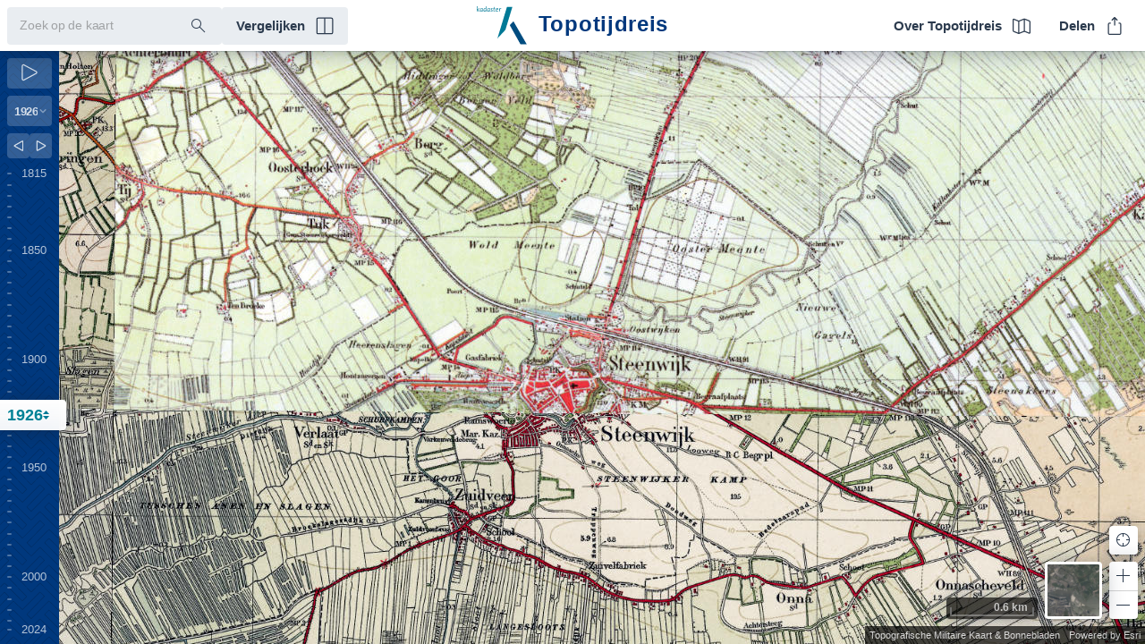

--- FILE ---
content_type: text/html
request_url: https://www.topotijdreis.nl/?year=1926&x=204491.440668752&y=533608.904576687&l=9
body_size: 3306
content:
<!doctype html><html lang="nl"><head><meta charset="utf-8"/><link rel="icon" href="/favicon.svg"/><meta name="viewport" content="width=device-width,initial-scale=1"/><meta name="description" content="Hoe zag jouw omgeving er vroeger uit? Kijk nu zelf op Topotijdreis.nl. De website van het Kadaster met kaarten tot 200 jaar oud."/><meta property="og:title" content="Topotijdreis: 200 jaar topografische kaarten"/><meta property="og:type" content="website"/><meta property="og:image" content="/images/topotijdreis.jpg"/><meta property="og:site_name" content="Topotijdreis"/><meta property="og:description" content="Hoe zag jouw omgeving er vroeger uit? Kijk nu zelf op Topotijdreis.nl. De website van het Kadaster met kaarten tot 200 jaar oud."/><title>Topotijdreis: 200 jaar topografische kaarten</title><link rel="apple-touch-icon" href="/logo.png"/><meta name="apple-mobile-web-app-title" content="Topotijdreis"/><meta name="apple-mobile-web-app-capable" content="yes"/><meta name="apple-mobile-web-app-status-bar-style" content="default"/><meta name="theme-color" content="#ffffff"/><meta name="theme-color" content="#ffffff" media="(prefers-color-scheme: light)"/><meta name="theme-color" content="#ffffff" media="(prefers-color-scheme: dark)"/><link href="/static/css/42.2874e858.chunk.css" rel="stylesheet"><link href="/static/css/main.88eabc32.chunk.css" rel="stylesheet"></head><body><noscript>Javascript moet ingeschakeld zijn om Topotijdreis te bekijken.</noscript><div id="root"></div><script>!function(e){function a(a){for(var f,d,b=a[0],n=a[1],o=a[2],i=0,l=[];i<b.length;i++)d=b[i],Object.prototype.hasOwnProperty.call(t,d)&&t[d]&&l.push(t[d][0]),t[d]=0;for(f in n)Object.prototype.hasOwnProperty.call(n,f)&&(e[f]=n[f]);for(u&&u(a);l.length;)l.shift()();return r.push.apply(r,o||[]),c()}function c(){for(var e,a=0;a<r.length;a++){for(var c=r[a],f=!0,b=1;b<c.length;b++){var n=c[b];0!==t[n]&&(f=!1)}f&&(r.splice(a--,1),e=d(d.s=c[0]))}return e}var f={},t={41:0},r=[];function d(a){if(f[a])return f[a].exports;var c=f[a]={i:a,l:!1,exports:{}};return e[a].call(c.exports,c,c.exports,d),c.l=!0,c.exports}d.e=function(e){var a=[],c=t[e];if(0!==c)if(c)a.push(c[2]);else{var f=new Promise((function(a,f){c=t[e]=[a,f]}));a.push(c[2]=f);var r,b=document.createElement("script");b.charset="utf-8",b.timeout=120,d.nc&&b.setAttribute("nonce",d.nc),b.src=function(e){return d.p+"static/js/"+({}[e]||e)+"."+{0:"48eb4398",1:"7cc5a42b",2:"b91703a5",3:"935b376b",4:"dd627f5e",5:"47682412",6:"62649c62",7:"8f25a512",8:"a4f38e10",9:"f9541f56",10:"ddc6491a",11:"153d4440",12:"2d5a7f76",13:"dad3f170",14:"c49a81b6",15:"30072867",16:"98ed1ddb",17:"324bb909",18:"fc0dc097",19:"f7fc5410",20:"5aa20042",21:"0b7db611",22:"d2f2822e",23:"db5be15f",24:"86d17c00",25:"b7ff2241",26:"471d9e6b",27:"21a0da66",28:"d57db1ef",29:"55a20fe1",30:"ef144c88",31:"f6157deb",32:"c5414585",33:"2f720d52",34:"81c1a053",35:"19f0a8e6",36:"c995fa52",37:"8381c553",38:"b9b26dab",39:"a3683496",43:"c5793b75",44:"a4e53cd2",45:"e7678f70",46:"1c327515",47:"13861792",48:"3868e107",49:"d4d26b55",50:"648d4f4a",51:"cf7850e2",52:"1a786a7e",53:"ce7b0148",54:"e2ee3e44",55:"bdc3a066",56:"59cd728d",57:"8ad7cc42",58:"42aa1c65",59:"b84c30f4",60:"a5a0c700",61:"a3696203",62:"a7bd7fd7",63:"d24639d7",64:"603af7e1",65:"73b2ec94",66:"bfcf4487",67:"b23c1b00",68:"72fe866c",69:"5fe22607",70:"205d4d80",71:"ae393018",72:"03188bf7",73:"3bcb1bf5",74:"001e9584",75:"433c6a15",76:"67a01171",77:"eb73d525",78:"297623b1",79:"ac4d2b3d",80:"9434f5df",81:"eb13478d",82:"bd08015b",83:"7005c3c0",84:"110811bd",85:"14136a8e",86:"980f3b7a",87:"1c75da5c",88:"e58c07ef",89:"fc55e2e8",90:"61c808ef",91:"959b3022",92:"b97ef387",93:"b08453fa",94:"97ceea66",95:"ae236a0d",96:"22ae97b4",97:"cc797b3a",98:"7ff5a40e",99:"7aa8b62a",100:"c90f1cd4",101:"2779c283",102:"f4efb980",103:"e2ae2c3c",104:"382795f1",105:"dc94ffe0",106:"99ddd426",107:"c36907ac",108:"0481dbc6",109:"561734c7",110:"2e0ce2bb",111:"4a17f797",112:"2fa651b6",113:"9e0b1240",114:"7676335d",115:"7baa1a99",116:"5ff4eef0",117:"2ae3e15f",118:"c86e5480",119:"687eb252",120:"a30730a3",121:"4e55c03f",122:"41b49101",123:"0de5d9b6",124:"83e387e4",125:"8ca84f0a",126:"037da995",127:"ff5986c4",128:"18385034",129:"ae18d071",130:"2c6d4e6f",131:"b52e6da4",132:"ba1844e5",133:"059f94b3",134:"46568177",135:"545e8088",136:"4541039e",137:"574575ba",138:"caa19ea8",139:"953b405a",140:"06212aca",141:"9315dbac",142:"9ecc618b",143:"5cce1a2f",144:"b9d188aa",145:"c55dc8d7",146:"b5677e3f",147:"52e85a3b",148:"10f8663a",149:"3adc013c",150:"2eb093e4",151:"bbb9fd41",152:"5282d1ec",153:"b4c5696e",154:"c6bcaabd",155:"744065e5",156:"af5a96f0",157:"930281f6",158:"c20850b7",159:"48ff9047",160:"4754abb4",161:"ecae899e",162:"ad553ead",163:"6ac7db9c",164:"2d550085",165:"5f530eb7",166:"53b7d71a",167:"c770d88c",168:"5434ea9a",169:"c90c786e",170:"518aad1f",171:"eeea8294",172:"13ecc653",173:"40c71454",174:"876b3986",175:"70442a72",176:"4b88be76",177:"19b2d7a7",178:"d959d836",179:"76c16bb1",180:"fb7c51ec",181:"71187411",182:"95df9568",183:"2004e705",184:"ffc39da5",185:"d146c896",186:"b30af44f",187:"e43a4348",188:"fe10ddc1"}[e]+".chunk.js"}(e);var n=new Error;r=function(a){b.onerror=b.onload=null,clearTimeout(o);var c=t[e];if(0!==c){if(c){var f=a&&("load"===a.type?"missing":a.type),r=a&&a.target&&a.target.src;n.message="Loading chunk "+e+" failed.\n("+f+": "+r+")",n.name="ChunkLoadError",n.type=f,n.request=r,c[1](n)}t[e]=void 0}};var o=setTimeout((function(){r({type:"timeout",target:b})}),12e4);b.onerror=b.onload=r,document.head.appendChild(b)}return Promise.all(a)},d.m=e,d.c=f,d.d=function(e,a,c){d.o(e,a)||Object.defineProperty(e,a,{enumerable:!0,get:c})},d.r=function(e){"undefined"!=typeof Symbol&&Symbol.toStringTag&&Object.defineProperty(e,Symbol.toStringTag,{value:"Module"}),Object.defineProperty(e,"__esModule",{value:!0})},d.t=function(e,a){if(1&a&&(e=d(e)),8&a)return e;if(4&a&&"object"==typeof e&&e&&e.__esModule)return e;var c=Object.create(null);if(d.r(c),Object.defineProperty(c,"default",{enumerable:!0,value:e}),2&a&&"string"!=typeof e)for(var f in e)d.d(c,f,function(a){return e[a]}.bind(null,f));return c},d.n=function(e){var a=e&&e.__esModule?function(){return e.default}:function(){return e};return d.d(a,"a",a),a},d.o=function(e,a){return Object.prototype.hasOwnProperty.call(e,a)},d.p="/",d.oe=function(e){throw console.error(e),e};var b=this.webpackJsonptopotijdreis=this.webpackJsonptopotijdreis||[],n=b.push.bind(b);b.push=a,b=b.slice();for(var o=0;o<b.length;o++)a(b[o]);var u=n;c()}([])</script><script src="/static/js/42.b3351cb8.chunk.js"></script><script src="/static/js/main.8a253fdc.chunk.js"></script></body></html>

--- FILE ---
content_type: application/javascript
request_url: https://www.topotijdreis.nl/static/js/2.b91703a5.chunk.js
body_size: 8199
content:
(this.webpackJsonptopotijdreis=this.webpackJsonptopotijdreis||[]).push([[2],{589:function(t,e,i){"use strict";i.d(e,"a",(function(){return T})),i.d(e,"b",(function(){return o})),i.d(e,"c",(function(){return l})),i.d(e,"d",(function(){return c})),i.d(e,"e",(function(){return f})),i.d(e,"f",(function(){return u})),i.d(e,"g",(function(){return h})),i.d(e,"h",(function(){return s})),i.d(e,"i",(function(){return a})),i.d(e,"j",(function(){return x})),i.d(e,"k",(function(){return g})),i.d(e,"l",(function(){return m})),i.d(e,"m",(function(){return v})),i.d(e,"n",(function(){return w})),i.d(e,"o",(function(){return U})),i.d(e,"p",(function(){return p}));var r=i(7),n=i(657);function a(t){return Object(r.k)(t)&&"esri.layers.support.PixelBlock"===t.declaredClass&&t.pixels&&t.pixels.length>0}function s(t,e){if(null==e||!e.length||!a(t))return t;var i=t.pixels.length;return e&&e.some((function(t){return t>=i}))||1===i&&1===e.length&&0===e[0]?t:i!==e.length||e.some((function(t,e){return t!==e}))?new n.a({pixelType:t.pixelType,width:t.width,height:t.height,mask:t.mask,validPixelCount:t.validPixelCount,maskIsAlpha:t.maskIsAlpha,pixels:e.map((function(e){return t.pixels[e]})),statistics:t.statistics&&e.map((function(e){return t.statistics[e]}))}):t}function l(t){if(t){var e=t.colormap;if(e&&0!==e.length){var i=e.sort((function(t,e){return t[0]-e[0]})),r=0;i[0][0]<0&&(r=i[0][0]);var n,a=Math.max(256,i[i.length-1][0]-r+1),s=new Uint8Array(4*a),l=[],o=0,h=0,u=5===i[0].length;if(a>65536)return i.forEach((function(t){l[t[0]-r]=u?t.slice(1):t.slice(1).concat([255])})),{indexed2DColormap:l,offset:r,alphaSpecified:u};if(t.fillUnspecified)for(o=(n=i[h])[0]-r;o<a;o++)s[4*o]=n[1],s[4*o+1]=n[2],s[4*o+2]=n[3],s[4*o+3]=u?n[4]:255,o===n[0]-r&&(n=h===i.length-1?n:i[++h]);else for(o=0;o<i.length;o++)s[h=4*((n=i[o])[0]-r)]=n[1],s[h+1]=n[2],s[h+2]=n[3],s[h+3]=u?n[4]:255;return{indexedColormap:s,offset:r,alphaSpecified:u}}}}function o(t,e){if(!a(t))return t;if(!e&&(e.indexedColormap||e.indexed2DColormap))return t;var i=t.clone(),r=i.pixels,n=i.mask,s=i.width*i.height;if(1!==r.length)return t;var l,o=e.indexedColormap,h=e.indexed2DColormap,u=e.offset,f=e.alphaSpecified,c=o.length-1,p=0,x=r[0],v=new Uint8Array(x.length),m=new Uint8Array(x.length),d=new Uint8Array(x.length),g=0;if(o)if(n)for(p=0;p<s;p++)n[p]&&((g=4*(x[p]-u))<u||g>c?n[p]=0:(v[p]=o[g],m[p]=o[g+1],d[p]=o[g+2],n[p]=o[g+3]));else{for(n=new Uint8Array(s),p=0;p<s;p++)(g=4*(x[p]-u))<u||g>c?n[p]=0:(v[p]=o[g],m[p]=o[g+1],d[p]=o[g+2],n[p]=o[g+3]);i.mask=n}else if(n)for(p=0;p<s;p++)n[p]&&(l=h[x[p]],v[p]=l[0],m[p]=l[1],d[p]=l[2],n[p]=l[3]);else{for(n=new Uint8Array(s),p=0;p<s;p++)l=h[x[p]],v[p]=l[0],m[p]=l[1],d[p]=l[2],n[p]=l[3];i.mask=n}return i.pixels=[v,m,d],i.statistics=null,i.pixelType="u8",i.maskIsAlpha=f,i}function h(t){if(!a(t))return null;t.statistics||t.updateStatistics();var e,i,r,n,s,l,o,h,u,f,c,p,x,v,m=t.pixels,d=t.mask,g=t.pixelType,y=t.statistics,w=t.width*t.height,k=m.length,b=[],A=[],M=256;for(n=0;n<k;n++){if(l=new Uint32Array(M),h=m[n],"u8"===g)if(e=-.5,i=255.5,d)for(s=0;s<w;s++)d[s]&&l[h[s]]++;else for(s=0;s<w;s++)l[h[s]]++;else{if(e=y[n].minValue,r=((i=y[n].maxValue)-e)/M,o=new Uint32Array(257),d)for(s=0;s<w;s++)d[s]&&o[Math.floor((h[s]-e)/r)]++;else for(s=0;s<w;s++)o[Math.floor((h[s]-e)/r)]++;for(s=0;s<255;s++)l[s]=o[s];l[255]=o[255]+o[256]}for(b.push({min:e,max:i,size:M,counts:l}),u=0,f=0,x=0,s=0;s<M;s++)u+=l[s],f+=s*l[s];for(v=f/u,s=0;s<M;s++)x+=l[s]*Math.pow(s-v,2);c=(v+.5)*(r=(i-e)/M)+e,p=Math.sqrt(x/(u-1))*r,A.push({min:e,max:i,avg:c,stddev:p})}return{statistics:A,histograms:b}}function u(t){for(var e=[],i=0;i<t.length;i++){for(var r=t[i],n=r.min,a=r.max,s=r.size,l=r.counts,o=0,h=0,u=0;u<s;u++)o+=l[u],h+=u*l[u];for(var f=h/o,c=0,p=0;p<s;p++)c+=l[p]*Math.pow(p-f,2);var x=(a-n)/s,v=(f+.5)*x+n,m=Math.sqrt(c/(o-1))*x;e.push({min:n,max:a,avg:v,stddev:m})}return e}function f(t){var e=t.minCutOff,i=t.maxCutOff,r=t.gamma,n=t.pixelType,a=t.outMin||0,s=t.outMax||255;if(-1===["u8","u16","s8","s16"].indexOf(n))return null;var l,o,h=e.length,u=0;"s8"===n?u=-127:"s16"===n&&(u=-32767);var f=256;["u16","s16"].indexOf(n)>-1&&(f=65536);var c=[],p=[],x=s-a;for(l=0;l<h;l++)p[l]=i[l]-e[l],c[l]=x/(i[l]-e[l]);var v,m=r&&r.length>=h,d=[];if(m)for(l=0;l<h;l++)r[l]>1?r[l]>2?d[l]=6.5+Math.pow(r[l]-2,2.5):d[l]=6.5+100*Math.pow(2-r[l],4):d[l]=1;var g,y,w,k=[];if(m)for(l=0;l<h;l++){for(w=[],o=0;o<f;o++)v=((g=o+u)-e[l])/p[l],y=1,r[l]>1&&(y-=Math.pow(1/x,v*d[l])),g<i[l]&&g>e[l]?w[o]=Math.floor(y*x*Math.pow(v,1/r[l]))+a:g>=i[l]?w[o]=s:w[o]=a;k[l]=w}else for(l=0;l<h;l++){for(w=[],o=0;o<f;o++)(g=o+u)<=e[l]?w[o]=a:g>=i[l]?w[o]=s:w[o]=Math.floor((g-e[l])/p[l]*x)+a;k[l]=w}if(null!=t.contrastOffset){var b=function(t,e){var i,r,n=Math.min(Math.max(t,-100),100),a=Math.min(Math.max(e,-100),100),s=255,l=128,o=new Uint8Array(256);for(i=0;i<256;i++)n>0&&n<100?r=(200*i-100*s+2*s*a)/(2*(100-n))+l:n<=0&&n>-100?r=(200*i-100*s+2*s*a)*(100+n)/2e4+l:100===n?r=(r=200*i-100*s+(s+1)*(100-n)+2*s*a)>0?s:0:-100===n&&(r=l),o[i]=r>s?s:r<0?0:r;return o}(t.contrastOffset,t.brightnessOffset);for(l=0;l<h;l++)for(w=k[l],o=0;o<f;o++)w[o]=b[w[o]]}return{lut:k,offset:u}}function c(t){var e=arguments.length>1&&void 0!==arguments[1]?arguments[1]:256;e=Math.min(e,256);for(var i=t.size,r=t.counts,n=new Uint8Array(i),a=r.reduce((function(t,i){return t+i/e}),0),s=0,l=0,o=0,h=a,u=0;u<i;u++)if(o+=r[u],!(u<i-1&&o+r[u+1]<h)){for(;s<e-1&&h<o;)s++,h+=a;for(var f=l;f<=u;f++)n[f]=s;l=u+1}for(var c=l;c<i;c++)n[c]=e-1;return n}function p(t,e){if(!a(t))return null;var i,r,n,s,l,o=t.clone(),h=o.pixels,u=o.mask,f=e.minCutOff,c=e.maxCutOff,p=e.gamma,x=e.outMin||0,v=e.outMax||255,m=o.width*o.height,d=h.length,g=v-x,y=[],w=[];for(i=0;i<d;i++)w[i]=c[i]-f[i],y[i]=g/(c[i]-f[i]);var k=p&&p.length>=d,b=[];if(k)for(i=0;i<d;i++)p[i]>1?p[i]>2?b[i]=6.5+Math.pow(p[i]-2,2.5):b[i]=6.5+100*Math.pow(2-p[i],4):b[i]=1;if(k)if(null!=u){for(r=0;r<m;r++)if(u[r])for(i=0;i<d;i++)l=((n=h[i][r])-f[i])/w[i],s=1,p[i]>1&&(s-=Math.pow(1/g,l*b[i])),n<c[i]&&n>f[i]?h[i][r]=Math.floor(s*g*Math.pow(l,1/p[i]))+x:n>=c[i]?h[i][r]=v:h[i][r]=x}else for(r=0;r<m;r++)for(i=0;i<d;i++)l=((n=h[i][r])-f[i])/w[i],s=1,p[i]>1&&(s-=Math.pow(1/g,l*b[i])),n<c[i]&&n>f[i]?h[i][r]=Math.floor(s*g*Math.pow(l,1/p[i]))+x:n>=c[i]?h[i][r]=v:h[i][r]=x;else if(null!=u){for(r=0;r<m;r++)if(u[r])for(i=0;i<d;i++)(n=h[i][r])<c[i]&&n>f[i]?h[i][r]=Math.floor((n-f[i])/w[i]*g)+x:n>=c[i]?h[i][r]=v:h[i][r]=x}else for(r=0;r<m;r++)for(i=0;i<d;i++)(n=h[i][r])<c[i]&&n>f[i]?h[i][r]=Math.floor((n-f[i])/w[i]*g)+x:n>=c[i]?h[i][r]=v:h[i][r]=x;return o.pixelType="u8",o.updateStatistics(),o}function x(t,e){if(!a(t))return null;var i,r,s=t.pixels,l=t.mask,o=t.width*t.height,h=s.length,u=e.lut,f=e.offset;u&&1===u[0].length&&(u=s.map((function(){return u})));var c,p,x,v=[];if(f)if(null==l)for(i=0;i<h;i++){for(c=s[i],p=u[i],x=new Uint8Array(o),r=0;r<o;r++)x[r]=p[c[r]-f];v.push(x)}else for(i=0;i<h;i++){for(c=s[i],p=u[i],x=new Uint8Array(o),r=0;r<o;r++)l[r]&&(x[r]=p[c[r]-f]);v.push(x)}else if(null==l)for(i=0;i<h;i++){for(c=s[i],p=u[i],x=new Uint8Array(o),r=0;r<o;r++)x[r]=p[c[r]];v.push(x)}else for(i=0;i<h;i++){for(c=s[i],p=u[i],x=new Uint8Array(o),r=0;r<o;r++)l[r]&&(x[r]=p[c[r]]);v.push(x)}var m=new n.a({width:t.width,height:t.height,pixels:v,mask:l,pixelType:"u8"});return m.updateStatistics(),m}function v(t,e){if(!a(t))return null;var i,r,n,s,l,o,h=t.clone(),u=h.pixels,f=h.width*h.height,c=e.length,p=Math.floor(c/2),x=e[Math.floor(p)],v=u[0],m=!1,d=new Uint8Array(f),g=new Uint8Array(f),y=new Uint8Array(f),w=h.mask,k=4===e[0].mappedColor.length;for(w||((w=new Uint8Array(f)).fill(k?255:1),h.mask=w),l=0;l<f;l++)if(w[l]){for(i=v[l],m=!1,o=p,r=x,n=0,s=c-1;s-n>1;){if(i===r.value){m=!0;break}i>r.value?n=o:s=o,o=Math.floor((n+s)/2),r=e[Math.floor(o)]}m||(i===e[n].value?(r=e[n],m=!0):i===e[s].value?(r=e[s],m=!0):i<e[n].value?(m=!1,r=null):i>e[n].value&&(i<e[s].value?(r=e[n],m=!0):s===c-1?(m=!1,r=null):(r=e[s],m=!0))),m?(d[l]=r.mappedColor[0],g[l]=r.mappedColor[1],y[l]=r.mappedColor[2],w[l]=r.mappedColor[3]):d[l]=g[l]=y[l]=w[l]=0}return h.pixels=[d,g,y],h.mask=w,h.pixelType="u8",h.maskIsAlpha=k,h}function m(t,e){if(!t||0===t.length)return null;var i=t.filter((function(t){return t.pixelBlock}))[0];if(!i||Object(r.j)(i.pixelBlock))return null;var n=(i.extent.xmax-i.extent.xmin)/i.pixelBlock.width,a=(i.extent.ymax-i.extent.ymin)/i.pixelBlock.height,s=.01*Math.min(n,a),l=t.sort((function(t,e){return Math.abs(t.extent.ymax-e.extent.ymax)>s?e.extent.ymax-t.extent.ymax:Math.abs(t.extent.xmin-e.extent.xmin)>s?t.extent.xmin-e.extent.xmin:0})),o=Math.min.apply(null,l.map((function(t){return t.extent.xmin}))),h=Math.min.apply(null,l.map((function(t){return t.extent.ymin}))),u=Math.max.apply(null,l.map((function(t){return t.extent.xmax}))),f=Math.max.apply(null,l.map((function(t){return t.extent.ymax}))),c={x:Math.round((e.xmin-o)/n),y:Math.round((f-e.ymax)/a)},p={width:Math.round((u-o)/n),height:Math.round((f-h)/a)},x={width:Math.round((e.xmax-e.xmin)/n),height:Math.round((e.ymax-e.ymin)/a)};return Math.round(p.width/i.pixelBlock.width)*Math.round(p.height/i.pixelBlock.height)!==l.length||c.x<0||c.y<0||p.width<x.width||p.height<x.height?null:{extent:e,pixelBlock:g(l.map((function(t){return t.pixelBlock})),p,{clipOffset:c,clipSize:x})}}function d(t,e,i,r,n,a){var s=i.block,l=s.width,o=s.height,h=i.offset,u=h.x,f=h.y,c=i.mosaic,p=c.width,x=function(t,e,i,r,n,a,s,l){return{xmin:n<=i*t?0:n<i*t+t?n-i*t:t,ymin:a<=r*e?0:a<r*e+e?a-r*e:e,xmax:n+s<=i*t?0:n+s<i*t+t?n+s-i*t:t,ymax:a+l<=r*e?0:a+l<r*e+e?a+l-r*e:e}}(l,o,r,n,u,f,p,c.height),v=0,m=0;if(a){var d=a.hasGCSSShiftTransform?360:a.halfWorldWidth,g=l*a.resolutionX,y=a.startX+r*g;y<d&&y+g>d?m=a.rightPadding:y>=d&&(v=a.leftMargin-a.rightPadding,m=0)}if(x.xmax-=m,"number"!=typeof e)for(var w=x.ymin;w<x.ymax;w++)for(var k=(n*o+w-f)*p+(r*l-u)+v,b=w*l,A=x.xmin;A<x.xmax;A++)t[k+A]=e[b+A];else for(var M=x.ymin;M<x.ymax;M++)for(var j=(n*o+M-f)*p+(r*l-u)+v,O=x.xmin;O<x.xmax;O++)t[j+O]=e}function g(t,e){var i=arguments.length>2&&void 0!==arguments[2]?arguments[2]:{},s=i.clipOffset,l=i.clipSize,o=i.alignmentInfo,h=i.blockWidths;if(h)return y(t,e,{blockWidths:h});var u=t.filter((function(t){return a(t)}))[0];if(Object(r.j)(u))return null;for(var f,c,p=l?l.width:e.width,x=l?l.height:e.height,v=u.width,m=u.height,g=e.width/v,w=e.height/m,k={offset:s||{x:0,y:0},mosaic:l||e,block:{width:v,height:m}},b=u.pixelType,A=n.a.getPixelArrayConstructor(b),M=u.pixels.length,j=[],O=0;O<M;O++){f=new A(p*x);for(var U=0;U<w;U++)for(var T=0;T<g;T++){var B=t[U*g+T];a(B)&&d(f,B.pixels[O],k,T,U,o)}j.push(f)}if(t.some((function(t){return Object(r.j)(t)||t.mask&&t.mask.length>0}))){c=new Uint8Array(p*x);for(var C=0;C<w;C++)for(var P=0;P<g;P++){var S=t[C*g+P],G=Object(r.k)(S)?S.mask:null;d(c,G||(S?1:0),k,P,C,o)}}var I=new n.a({width:p,height:x,pixels:j,pixelType:b,mask:c});return I.updateStatistics(),I}function y(t,e,i){var s=t.find((function(t){return Object(r.k)(t)}));if(!Object(r.k)(s))return null;var l=t.some((function(t){return!Object(r.k)(t)||!!t.mask})),o=e.width,h=e.height,u=l?new Uint8Array(o*h):null,f=i.blockWidths,c=[],p=s.getPlaneCount(),x=n.a.getPixelArrayConstructor(s.pixelType);if(l)for(var v=0,m=0;v<t.length;m+=f[v],v++){var d=t[v];if(a(d))for(var g=d.mask,y=0;y<h;y++)for(var w=0;w<f[v];w++)u[y*o+w+m]=null==g?255:g[y*d.width+w]}for(var k=0;k<p;k++){for(var b=new x(o*h),A=0,M=0;A<t.length;M+=f[A],A++){var j=t[A];if(a(j)){var O=j.pixels[k];if(null!=O)for(var U=0;U<h;U++)for(var T=0;T<f[A];T++)b[U*o+T+M]=O[U*j.width+T]}}c.push(b)}var B=new n.a({width:o,height:h,mask:u,pixels:c,pixelType:s.pixelType});return B.updateStatistics(),B}function w(t,e,i){if(!a(t))return null;var r=t.width,n=t.height,s=e.x,l=e.y,o=i.width+s,h=i.height+l;if(s<0||l<0||o>r||h>n)return t;if(0===s&&0===l&&o===r&&h===n)return t;t.mask||(t.mask=new Uint8Array(r*n));for(var u=t.mask,f=0;f<n;f++)for(var c=f*r,p=0;p<r;p++)u[c+p]=f<l||f>=h||p<s||p>=o?0:1;return t.updateStatistics(),t}function k(t){if(!a(t))return null;for(var e=t.clone(),i=t.width,r=t.height,n=t.pixels,s=t.mask,l=n[0],o=e.pixels[0],h=2;h<r-1;h++){for(var u=new Map,f=h-2;f<h+2;f++)for(var c=0;c<4;c++){var p=f*i+c;M(u,l[p],s?s[p]:1)}o[h*i]=b(u),o[h*i+1]=o[h*i+2]=o[h*i];for(var x=3;x<i-1;x++){var v=(h-2)*i+x+1;M(u,l[v],s?s[v]:1),M(u,l[v=(h-1)*i+x+1],s?s[v]:1),M(u,l[v=h*i+x+1],s?s[v]:1),M(u,l[v=(h+1)*i+x+1],s?s[v]:1),A(u,l[v=(h-2)*i+x-3],s?s[v]:1),A(u,l[v=(h-1)*i+x-3],s?s[v]:1),A(u,l[v=h*i+x-3],s?s[v]:1),A(u,l[v=(h+1)*i+x-3],s?s[v]:1),o[h*i+x]=b(u)}o[h*i+x+1]=o[h*i+x]}for(var m=0;m<i;m++)o[m]=o[i+m]=o[2*i+m],o[(r-1)*i+m]=o[(r-2)*i+m];return e.updateStatistics(),e}function b(t){if(0===t.size)return 0;for(var e=0,i=-1,r=0,n=t.keys(),a=n.next();!a.done;)(r=t.get(a.value))>e&&(i=a.value,e=r),a=n.next();return i}function A(t,e,i){if(0!==i){var r=t.get(e);1===r?t.delete(e):t.set(e,r-1)}}function M(t,e,i){0!==i&&t.set(e,t.has(e)?t.get(e)+1:1)}function j(t,e,i){var r=e.x,s=e.y,l=i.width,o=i.height;if(0===r&&0===s&&o===t.height&&l===t.width)return t;var h=t.width,u=t.height,f=Math.max(0,s),c=Math.max(0,r),p=Math.min(r+l,h),x=Math.min(s+o,u);if(p<0||x<0||!a(t))return null;r=Math.max(0,-r),s=Math.max(0,-s);for(var v=t.pixels,m=t.mask,d=l*o,g=v.length,y=[],w=0;w<g;w++){for(var k=v[w],b=n.a.createEmptyBand(t.pixelType,d),A=f;A<x;A++)for(var M=A*h,j=(A+s-f)*l+r,O=c;O<p;O++)b[j++]=k[M+O];y.push(b)}for(var U=new Uint8Array(d),T=f;T<x;T++)for(var B=T*h,C=(T+s-f)*l+r,P=c;P<p;P++)U[C++]=m?m[B+P]:1;var S=new n.a({width:i.width,height:i.height,pixelType:t.pixelType,pixels:y,mask:U});return S.updateStatistics(),S}function O(t){var e=!(arguments.length>1&&void 0!==arguments[1])||arguments[1];if(!a(t))return null;for(var i=t.pixels,r=t.width,s=t.height,l=t.mask,o=t.pixelType,h=[],u=Math.round(r/2),f=Math.round(s/2),c=s-1,p=r-1,x=0;x<i.length;x++){for(var v=i[x],m=n.a.createEmptyBand(o,u*f),d=0,g=0;g<s;g+=2)for(var y=0;y<r;y+=2){var w=v[g*r+y];if(e){var k=y===p?w:v[g*r+y+1],b=g===c?w:v[g*r+y+r],A=y===p?b:g===c?k:v[g*r+y+r+1];m[d++]=(w+k+b+A)/4}else m[d++]=w}h.push(m)}var M=null;if(l){M=new Uint8Array(u*f);for(var j=0,O=0;O<s;O+=2)for(var U=0;U<r;U+=2){var T=l[O*r+U];if(e){var B=U===p?T:l[O*r+U+1],C=O===c?T:l[O*r+U+r],P=U===p?C:O===c?B:l[O*r+U+r+1];M[j++]=T*B*C*P?1:0}else M[j++]=T}}return new n.a({width:u,height:f,pixelType:o,pixels:h,mask:M})}function U(t,e,i){if(!a(t))return null;for(var r=e.width,n=e.height,s=t.width,l=t.height,o=new Map,h={x:0,y:0},u=null==i?1:1+i,f=t,c=0;c<u;c++){for(var p=Math.ceil(s/r),x=Math.ceil(l/n),v=0;v<x;v++){h.y=v*n;for(var m=0;m<p;m++){h.x=m*r;var d=j(f,h,e);o.set("".concat(c,"/").concat(v,"/").concat(m),d)}}c<u-1&&(f=O(f)),s=Math.round(s/2),l=Math.round(l/2)}return o}function T(t,e,i,r){var s=arguments.length>4&&void 0!==arguments[4]?arguments[4]:"nearest";if(!a(t))return null;"majority"===s&&(t=k(t));for(var l,o,h,u,f,c,p,x=t,v=x.pixels,m=x.mask,d=x.pixelType,g=t.width,y=t.height,w=n.a.getPixelArrayConstructor(d),b=v.length,A=e.width,M=e.height,j=r.cols,O=r.rows,U=Math.ceil(A/j-.1/j),T=Math.ceil(M/O-.1/O),B=!1,C=0;C<i.length;C+=3)-1===i[C]&&-1===i[C+1]&&-1===i[C+2]&&(B=!0);for(var P,S,G=U*j,I=G*T*O,F=new Float32Array(I),R=new Float32Array(I),V=0,_="majority"===s?0:.5,E=0;E<T;E++)for(var z=0;z<U;z++){o=i[l=12*(E*U+z)],h=i[l+1],u=i[l+2],f=i[l+3],c=i[l+4],p=i[l+5];for(var W=0;W<O;W++){V=(E*O+W)*G+z*j,S=(W+.5)/O;for(var D=0;D<W;D++)P=(D+.5)/j,F[V+D]=Math.round((o*P+h*S+u)*g-_),R[V+D]=Math.round((f*P+c*S+p)*y-_)}o=i[l+=6],h=i[l+1],u=i[l+2],f=i[l+3],c=i[l+4],p=i[l+5];for(var L=0;L<O;L++){V=(E*O+L)*G+z*j,S=(L+.5)/O;for(var N=L;N<j;N++)P=(N+.5)/j,F[V+N]=Math.round((o*P+h*S+u)*g-_),R[V+N]=Math.round((f*P+c*S+p)*y-_)}}for(var X,q=function(t,e){for(var i=0;i<M;i++){l=i*G;for(var r=0;r<A;r++)F[l]<0||R[l]<0?t[i*A+r]=0:t[i*A+r]=e[F[l]+R[l]*g],l++}},J=[],H=0;H<b;H++)q(X=new w(A*M),v[H]),J.push(X);var K=new n.a({width:A,height:M,pixelType:d,pixels:J});if(m)K.mask=new Uint8Array(A*M),q(K.mask,m);else if(B){K.mask=new Uint8Array(A*M);for(var Q=0;Q<A*M;Q++)K.mask[Q]=F[Q]<0||R[Q]<0?0:1}return K.updateStatistics(),K}},657:function(t,e,i){"use strict";i.d(e,"a",(function(){return w}));var r,n=i(23),a=i(3),s=i(2),l=i(4),o=i(5),h=i(0),u=(i(12),i(14)),f=i(16),c=i(18),p=i(21),x=i(7),v=i(1),m=i(44),d=i(6),g=p.a.getLogger("esri.layers.support.PixelBlock"),y=r=function(t){Object(l.a)(i,t);var e=Object(o.a)(i);function i(t){var r;return Object(a.a)(this,i),(r=e.call(this,t)).width=null,r.height=null,r.pixelType="f32",r.validPixelCount=null,r.mask=null,r.maskIsAlpha=!1,r.pixels=null,r.statistics=null,r}return Object(s.a)(i,[{key:"castPixelType",value:function(t){if(!t)return"f32";var e=t.toLowerCase();return["u1","u2","u4"].indexOf(e)>-1?e="u8":-1===["unknown","u8","s8","u16","s16","u32","s32","f32","f64"].indexOf(e)&&(e="f32"),e}},{key:"getPlaneCount",value:function(){return this.pixels&&this.pixels.length}},{key:"addData",value:function(t){if(!t.pixels||t.pixels.length!==this.width*this.height)throw new u.a("pixelblock:invalid-or-missing-pixels","add data requires valid pixels array that has same length defined by pixel block width * height");this.pixels||(this.pixels=[]),this.statistics||(this.statistics=[]),this.pixels.push(t.pixels),this.statistics.push(t.statistics||{minValue:null,maxValue:null})}},{key:"getAsRGBA",value:function(){var t=new ArrayBuffer(this.width*this.height*4);switch(this.pixelType){case"s8":case"s16":case"u16":case"s32":case"u32":case"f32":case"f64":this._fillFromNon8Bit(t);break;default:this._fillFrom8Bit(t)}return new Uint8ClampedArray(t)}},{key:"getAsRGBAFloat",value:function(){var t=new Float32Array(this.width*this.height*4);return this._fillFrom32Bit(t),t}},{key:"updateStatistics",value:function(){var t=this;this.statistics=this.pixels.map((function(e){return t._calculateBandStatistics(e,t.mask)}));var e=this.mask,i=0;if(e)for(var r=0;r<e.length;r++)e[r]&&i++;else i=this.width*this.height;this.validPixelCount=i}},{key:"clamp",value:function(t){if(t&&"f64"!==t&&"f32"!==t){var e;switch(t){case"u8":e=[0,255];break;case"u16":e=[0,65535];break;case"u32":e=[0,4294967295];break;case"s8":e=[-128,127];break;case"s16":e=[-32768,32767];break;case"s32":e=[-2147483648,2147483647];break;default:e=[-34e38,34e38]}for(var i,a,s,l=e,o=Object(n.a)(l,2),h=o[0],u=o[1],f=this.pixels,c=this.width*this.height,p=f.length,x=[],v=0;v<p;v++){s=r.createEmptyBand(t,c),i=f[v];for(var m=0;m<c;m++)a=i[m],s[m]=a>u?u:a<h?h:a;x.push(s)}this.pixels=x,this.pixelType=t}}},{key:"extractBands",value:function(t){var e=this;if(Object(x.j)(t)||0===t.length||null==this.pixels||0===this.pixels.length)return this;var i=this.pixels.length,n=t.some((function(t){return t>=e.pixels.length})),a=i===t.length&&!t.some((function(t,e){return t!==e}));return n||a?this:new r({pixelType:this.pixelType,width:this.width,height:this.height,mask:this.mask,validPixelCount:this.validPixelCount,maskIsAlpha:this.maskIsAlpha,pixels:t.map((function(t){return e.pixels[t]})),statistics:this.statistics&&t.map((function(t){return e.statistics[t]}))})}},{key:"clone",value:function(){var t,e=new r({width:this.width,height:this.height,pixelType:this.pixelType,maskIsAlpha:this.maskIsAlpha,validPixelCount:this.validPixelCount});this.mask&&(this.mask instanceof Uint8Array?e.mask=new Uint8Array(this.mask):e.mask=this.mask.slice(0));var i=r.getPixelArrayConstructor(this.pixelType);if(this.pixels&&this.pixels.length>0){e.pixels=[];var n=this.pixels[0].slice;for(t=0;t<this.pixels.length;t++)e.pixels[t]=n?this.pixels[t].slice(0,this.pixels[t].length):new i(this.pixels[t])}if(this.statistics)for(e.statistics=[],t=0;t<this.statistics.length;t++)e.statistics[t]=Object(c.a)(this.statistics[t]);return e}},{key:"_fillFrom8Bit",value:function(t){var e=this.mask,i=this.maskIsAlpha,r=this.pixels;if(t&&r&&r.length){var n,a,s,l;n=a=s=r[0],r.length>=3?(a=r[1],s=r[2]):2===r.length&&(a=r[1]);var o=new Uint32Array(t),h=this.width*this.height;if(n.length===h)if(e&&e.length===h)if(i)for(l=0;l<h;l++)e[l]&&(o[l]=e[l]<<24|s[l]<<16|a[l]<<8|n[l]);else for(l=0;l<h;l++)e[l]&&(o[l]=255<<24|s[l]<<16|a[l]<<8|n[l]);else for(l=0;l<h;l++)o[l]=255<<24|s[l]<<16|a[l]<<8|n[l];else g.error("getAsRGBA()","Unable to convert to RGBA. The pixelblock is invalid.")}else g.error("getAsRGBA()","Unable to convert to RGBA. The input pixel block is empty.")}},{key:"_fillFromNon8Bit",value:function(t){var e=this.pixels,i=this.mask,r=this.statistics;if(t&&e&&e.length){var n=this.pixelType,a=1,s=0,l=1;if(r&&r.length>0)s=r.map((function(t){return t.minValue})).reduce((function(t,e){return Math.min(t,e)})),l=r.map((function(t){return t.maxValue-t.minValue})).reduce((function(t,e){return Math.max(t,e)})),a=255/l;else{var o=255;"s8"===n?(s=-128,o=127):"u16"===n?o=65535:"s16"===n?(s=-32768,o=32767):"u32"===n?o=4294967295:"s32"===n?(s=-2147483648,o=2147483647):"f32"===n?(s=-34e38,o=34e38):"f64"===n&&(s=-Number.MAX_VALUE,o=Number.MAX_VALUE),a=255/(o-s)}var h,u,f,c,p,x=new Uint32Array(t),v=this.width*this.height;if((h=u=f=e[0]).length!==v)return g.error("getAsRGBA()","Unable to convert to RGBA. The pixelblock is invalid.");if(e.length>=2)if(u=e[1],e.length>=3&&(f=e[2]),i&&i.length===v)for(c=0;c<v;c++)i[c]&&(x[c]=255<<24|(f[c]-s)*a<<16|(u[c]-s)*a<<8|(h[c]-s)*a);else for(c=0;c<v;c++)x[c]=255<<24|(f[c]-s)*a<<16|(u[c]-s)*a<<8|(h[c]-s)*a;else if(i&&i.length===v)for(c=0;c<v;c++)p=(h[c]-s)*a,i[c]&&(x[c]=255<<24|p<<16|p<<8|p);else for(c=0;c<v;c++)p=(h[c]-s)*a,x[c]=255<<24|p<<16|p<<8|p}else g.error("getAsRGBA()","Unable to convert to RGBA. The input pixel block is empty.")}},{key:"_fillFrom32Bit",value:function(t){var e,i,r,n,a=this.pixels,s=this.mask;if(!t||!a||!a.length)return g.error("getAsRGBAFloat()","Unable to convert to RGBA. The input pixel block is empty.");e=i=r=a[0],a.length>=3?(i=a[1],r=a[2]):2===a.length&&(i=a[1]);var l=this.width*this.height;if(e.length!==l)return g.error("getAsRGBAFloat()","Unable to convert to RGBA. The pixelblock is invalid.");var o=0;if(s&&s.length===l)for(n=0;n<l;n++)t[o++]=e[n],t[o++]=i[n],t[o++]=r[n],t[o++]=1&s[n];else for(n=0;n<l;n++)t[o++]=e[n],t[o++]=i[n],t[o++]=r[n],t[o++]=1}},{key:"_calculateBandStatistics",value:function(t,e){var i,r=1/0,n=-1/0,a=t.length,s=0;if(e)for(i=0;i<a;i++)e[i]&&(r=(s=t[i])<r?s:r,n=s>n?s:n);else for(i=0;i<a;i++)r=(s=t[i])<r?s:r,n=s>n?s:n;return{minValue:r,maxValue:n}}}],[{key:"createEmptyBand",value:function(t,e){return new(r.getPixelArrayConstructor(t))(e)}},{key:"getPixelArrayConstructor",value:function(t){var e;switch(t){case"u1":case"u2":case"u4":case"u8":e=Uint8Array;break;case"u16":e=Uint16Array;break;case"u32":case"u32":e=Uint32Array;break;case"s8":e=Int8Array;break;case"s16":e=Int16Array;break;case"s32":e=Int32Array;break;case"f32":case"c64":case"c128":case"unknown":e=Float32Array;break;case"f64":e=Float64Array}return e}}]),i}(f.a);Object(h.a)([Object(v.b)({json:{write:!0}})],y.prototype,"width",void 0),Object(h.a)([Object(v.b)({json:{write:!0}})],y.prototype,"height",void 0),Object(h.a)([Object(v.b)({json:{write:!0}})],y.prototype,"pixelType",void 0),Object(h.a)([Object(m.a)("pixelType")],y.prototype,"castPixelType",null),Object(h.a)([Object(v.b)({json:{write:!0}})],y.prototype,"validPixelCount",void 0),Object(h.a)([Object(v.b)({json:{write:!0}})],y.prototype,"mask",void 0),Object(h.a)([Object(v.b)({json:{write:!0}})],y.prototype,"maskIsAlpha",void 0),Object(h.a)([Object(v.b)({json:{write:!0}})],y.prototype,"pixels",void 0),Object(h.a)([Object(v.b)({json:{write:!0}})],y.prototype,"statistics",void 0);var w=y=r=Object(h.a)([Object(d.a)("esri.layers.support.PixelBlock")],y)}}]);
//# sourceMappingURL=2.b91703a5.chunk.js.map

--- FILE ---
content_type: application/javascript
request_url: https://www.topotijdreis.nl/static/js/28.d57db1ef.chunk.js
body_size: 3929
content:
(this.webpackJsonptopotijdreis=this.webpackJsonptopotijdreis||[]).push([[28],{539:function(e,t,r){"use strict";r.d(t,"a",(function(){return l}));var a=r(9),n=r(3),i=r(2),o=r(74),s=r(7),u=r(543),c=r(542),p=r(655),l=function(){function e(t,r){var i=arguments.length>2&&void 0!==arguments[2]?arguments[2]:null;Object(n.a)(this,e),this._context=t,this.type="texture",this._glName=null,this._descriptor=void 0,this._samplingModeDirty=!1,this._wrapModeDirty=!1,t.instanceCounter.increment(c.c.Texture,this),this._descriptor=Object(a.a)({target:3553,samplingMode:9729,wrapMode:10497,flipped:!1,hasMipmap:!1,isOpaque:!1,unpackAlignment:4,preMultiplyAlpha:!1},r),34067===this._descriptor.target?this.setDataCubeMap(i):this.setData(i)}return Object(i.a)(e,[{key:"glName",get:function(){return this._glName}},{key:"descriptor",get:function(){return this._descriptor}},{key:"isDirty",get:function(){return this._samplingModeDirty||this._wrapModeDirty}},{key:"dispose",value:function(){this._context.gl&&this._glName&&(this._context.unbindTextureAllUnits(this),this._context.gl.deleteTexture(this._glName),this._glName=null,this._context.instanceCounter.decrement(c.c.Texture,this))}},{key:"release",value:function(){this.dispose()}},{key:"resize",value:function(e,t){var r=this._descriptor;r.width===e&&r.height===t||(r.width=e,r.height=t,34067===this._descriptor.target?this.setDataCubeMap(null):this.setData(null))}},{key:"setDataCubeMap",value:function(){for(var e=arguments.length>0&&void 0!==arguments[0]?arguments[0]:null,t=34069;t<=34074;t++)this.setData(e,t)}},{key:"setData",value:function(t){var r=arguments.length>1&&void 0!==arguments[1]?arguments[1]:3553;if(this._context&&this._context.gl){var a=this._context.gl;this._glName||(this._glName=a.createTexture()),void 0===t&&(t=null),null===t&&(this._descriptor.width=this._descriptor.width||4,this._descriptor.height=this._descriptor.height||4);var n=this._context.bindTexture(this,e.TEXTURE_UNIT_FOR_UPDATES),i=this._descriptor;e._validateTexture(this._context,i),a.pixelStorei(a.UNPACK_ALIGNMENT,i.unpackAlignment),a.pixelStorei(a.UNPACK_FLIP_Y_WEBGL,i.flipped?1:0),a.pixelStorei(a.UNPACK_PREMULTIPLY_ALPHA_WEBGL,i.preMultiplyAlpha?1:0);var o=i.pixelFormat,c=i.internalFormat?i.internalFormat:this._deriveInternalFormat(o,i.dataType);if(t instanceof ImageData||t instanceof HTMLImageElement||t instanceof HTMLCanvasElement||t instanceof HTMLVideoElement){var p=t.width,l=t.height;t instanceof HTMLVideoElement&&(p=t.videoWidth,l=t.videoHeight),i.width&&i.height,a.texImage2D(r,0,c,o,i.dataType,t),Object(u.a)(a),i.hasMipmap&&this.generateMipmap(),void 0===i.width&&(i.width=p),void 0===i.height&&(i.height=l)}else{null!=i.width&&null!=i.height||console.error("Width and height must be specified!"),a.DEPTH24_STENCIL8&&c===a.DEPTH_STENCIL&&(c=a.DEPTH24_STENCIL8);var d=i.width,f=i.height;if(h(t)){var m=Math.round(Math.log(Math.max(d,f))/Math.LN2)+1;i.hasMipmap=i.hasMipmap&&m===t.levels.length;for(var g=0;;++g){var _=t.levels[Math.min(g,t.levels.length-1)];if(a.compressedTexImage2D(r,g,c,d,f,0,_),1===d&&1===f||!i.hasMipmap)break;d=Math.max(1,d>>1),f=Math.max(1,f>>1)}}else if(Object(s.k)(t))a.texImage2D(r,0,c,d,f,0,o,i.dataType,t),Object(u.a)(a),i.hasMipmap&&this.generateMipmap();else for(var v=0;a.texImage2D(r,v,c,d,f,0,o,i.dataType,null),Object(u.a)(a),(1!==d||1!==f)&&i.hasMipmap;++v)d=Math.max(1,d>>1),f=Math.max(1,f>>1)}e._applySamplingMode(a,this._descriptor),e._applyWrapMode(a,this._descriptor),e._applyAnisotropicFilteringParameters(this._context,this._descriptor),Object(u.a)(a),this._context.bindTexture(n,e.TEXTURE_UNIT_FOR_UPDATES)}}},{key:"updateData",value:function(t,r,a,n,i,o){var s=arguments.length>6&&void 0!==arguments[6]?arguments[6]:3553;o||console.error("An attempt to use uninitialized data!"),this._glName||console.error("An attempt to update uninitialized texture!");var u=this._context.gl,c=this._descriptor,p=this._context.bindTexture(this,e.TEXTURE_UNIT_FOR_UPDATES);(r<0||a<0||n>c.width||i>c.height||r+n>c.width||a+i>c.height)&&console.error("An attempt to update out of bounds of the texture!"),u.pixelStorei(u.UNPACK_ALIGNMENT,c.unpackAlignment),u.pixelStorei(u.UNPACK_FLIP_Y_WEBGL,c.flipped?1:0),u.pixelStorei(u.UNPACK_PREMULTIPLY_ALPHA_WEBGL,c.preMultiplyAlpha?1:0),o instanceof ImageData||o instanceof HTMLImageElement||o instanceof HTMLCanvasElement||o instanceof HTMLVideoElement?u.texSubImage2D(s,t,r,a,c.pixelFormat,c.dataType,o):u.texSubImage2D(s,t,r,a,n,i,c.pixelFormat,c.dataType,o),this._context.bindTexture(p,e.TEXTURE_UNIT_FOR_UPDATES)}},{key:"generateMipmap",value:function(){var t=this._descriptor;t.hasMipmap||(t.hasMipmap=!0,this._samplingModeDirty=!0,e._validateTexture(this._context,t)),9729===t.samplingMode?(this._samplingModeDirty=!0,t.samplingMode=9985):9728===t.samplingMode&&(this._samplingModeDirty=!0,t.samplingMode=9984);var r=this._context.bindTexture(this,e.TEXTURE_UNIT_FOR_UPDATES);this._context.gl.generateMipmap(t.target),this._context.bindTexture(r,e.TEXTURE_UNIT_FOR_UPDATES)}},{key:"setSamplingMode",value:function(e){e!==this._descriptor.samplingMode&&(this._descriptor.samplingMode=e,this._samplingModeDirty=!0)}},{key:"setWrapMode",value:function(t){t!==this._descriptor.wrapMode&&(this._descriptor.wrapMode=t,e._validateTexture(this._context,this._descriptor),this._wrapModeDirty=!0)}},{key:"applyChanges",value:function(){var t=this._context.gl,r=this._descriptor;this._samplingModeDirty&&(e._applySamplingMode(t,r),this._samplingModeDirty=!1),this._wrapModeDirty&&(e._applyWrapMode(t,r),this._wrapModeDirty=!1)}},{key:"_deriveInternalFormat",value:function(e,t){if("webgl"===this._context.webglVersion)return e;if(5126===t)switch(e){case 6408:return 34836;case 6407:return 34837;default:throw new Error("Unable to derive format")}return e}}],[{key:"_validateTexture",value:function(e,t){(t.width<0||t.height<0)&&console.error("Negative dimension parameters are not allowed!");var r=Object(o.g)(t.width)&&Object(o.g)(t.height);Object(p.a)(e.gl)||r||("number"==typeof t.wrapMode?33071!==t.wrapMode&&console.error("Non-power-of-two textures must have a wrap mode of CLAMP_TO_EDGE!"):33071===t.wrapMode.s&&33071===t.wrapMode.t||console.error("Non-power-of-two textures must have a wrap mode of CLAMP_TO_EDGE!"),t.hasMipmap&&console.error("Mipmapping requires power-of-two textures!"))}},{key:"_applySamplingMode",value:function(e,t){var r=t.samplingMode,a=t.samplingMode;9985===r||9987===r?(r=9729,t.hasMipmap||(a=9729)):9984!==r&&9986!==r||(r=9728,t.hasMipmap||(a=9728)),e.texParameteri(t.target,e.TEXTURE_MAG_FILTER,r),e.texParameteri(t.target,e.TEXTURE_MIN_FILTER,a)}},{key:"_applyWrapMode",value:function(e,t){"number"==typeof t.wrapMode?(e.texParameteri(t.target,e.TEXTURE_WRAP_S,t.wrapMode),e.texParameteri(t.target,e.TEXTURE_WRAP_T,t.wrapMode)):(e.texParameteri(t.target,e.TEXTURE_WRAP_S,t.wrapMode.s),e.texParameteri(t.target,e.TEXTURE_WRAP_T,t.wrapMode.t))}},{key:"_applyAnisotropicFilteringParameters",value:function(e,t){var r,a=e.capabilities.textureFilterAnisotropic;a&&e.gl.texParameterf(t.target,a.TEXTURE_MAX_ANISOTROPY,null!=(r=t.maxAnisotropy)?r:1)}}]),e}();function h(e){return Object(s.k)(e)&&"type"in e&&"compressed"===e.type}l.TEXTURE_UNIT_FOR_UPDATES=0},542:function(e,t,r){"use strict";r.d(t,"a",(function(){return n})),r.d(t,"b",(function(){return i})),r.d(t,"c",(function(){return a}));var a,n=33984;!function(e){e[e.Texture=0]="Texture",e[e.Buffer=1]="Buffer",e[e.VAO=2]="VAO",e[e.VertexShader=3]="VertexShader",e[e.FragmentShader=4]="FragmentShader",e[e.Program=5]="Program",e[e.Framebuffer=6]="Framebuffer",e[e.Renderbuffer=7]="Renderbuffer",e[e.COUNT=8]="COUNT"}(a||(a={}));var i=33306},543:function(e,t,r){"use strict";r.d(t,"a",(function(){return c})),r.d(t,"b",(function(){return s})),r.d(t,"c",(function(){return u}));var a=r(14),n=r(12),i=r(21).a.getLogger("esri/views/webgl");var o=!!Object(n.a)("enable-feature:webgl-debug");function s(){return o}function u(){return o}function c(e){if(s()){var t=e.getError();if(t){var r=function(e,t){switch(t){case e.INVALID_ENUM:return"Invalid Enum. An unacceptable value has been specified for an enumerated argument.";case e.INVALID_VALUE:return"Invalid Value. A numeric argument is out of range.";case e.INVALID_OPERATION:return"Invalid Operation. The specified command is not allowed for the current state.";case e.INVALID_FRAMEBUFFER_OPERATION:return"Invalid Framebuffer operation. The currently bound framebuffer is not framebuffer complete when trying to render to or to read from it.";case e.OUT_OF_MEMORY:return"Out of memory. Not enough memory is left to execute the command.";case e.CONTEXT_LOST_WEBGL:return"WebGL context has been lost";default:return"Unknown error"}}(e,t),n=(new Error).stack;i.error(new a.a("webgl-error","WebGL error occured",{message:r,stack:n}))}}}},548:function(e,t,r){"use strict";r.d(t,"a",(function(){return i})),r.d(t,"b",(function(){return n}));var a=r(583);function n(e){var t="";for(var r in e){var a=e[r];if("boolean"==typeof a)a&&(t+="#define ".concat(r,"\n"));else if("number"==typeof a)t+="#define ".concat(r," ").concat(a.toFixed(),"\n");else if("object"==typeof a){var n=a.options,i=0;for(var o in n)t+="#define ".concat(n[o]," ").concat((i++).toFixed(),"\n");t+="#define ".concat(r," ").concat(n[a.value],"\n")}}return t}function i(e,t,r,n){r=r||{},n=n||"";var i="function"==typeof t.shaders?t.shaders(r):t.shaders;return new a.a(e,n+i.vertexShader,n+i.fragmentShader,t.attributes)}},577:function(e,t,r){"use strict";r.d(t,"a",(function(){return i}));var a=r(3),n=r(2),i=function(){function e(t){Object(a.a)(this,e),this.readFile=t}return Object(n.a)(e,[{key:"resolveIncludes",value:function(e){return this.resolve(e)}},{key:"resolve",value:function(e){var t=this,r=arguments.length>1&&void 0!==arguments[1]?arguments[1]:new Map;if(r.has(e))return r.get(e);var a=this.read(e);if(!a)throw new Error("cannot find shader file ".concat(e));for(var n=/^[^\S\n]*#include\s+<(\S+)>[^\S\n]?/gm,i=n.exec(a),o=[];null!=i;)o.push({path:i[1],start:i.index,length:i[0].length}),i=n.exec(a);var s=0,u="";return o.forEach((function(e){u+=a.slice(s,e.start),u+=r.has(e.path)?"":t.resolve(e.path,r),s=e.start+e.length})),u+=a.slice(s),r.set(e,u),u}},{key:"read",value:function(e){return this.readFile(e)}}]),e}()},655:function(e,t,r){"use strict";function a(e){return window.WebGL2RenderingContext&&e instanceof window.WebGL2RenderingContext}r.d(t,"a",(function(){return a}))},708:function(e,t,r){"use strict";r.d(t,"a",(function(){return o}));var a=r(3),n=r(2),i=r(548),o=function(){function e(t){Object(a.a)(this,e),this._programCacheByTemplate=new Map,this._rctx=t}return Object(n.a)(e,[{key:"dispose",value:function(){this._programCacheByTemplate.forEach((function(e){return e.programs.forEach((function(e){return e.dispose()}))})),this._programCacheByTemplate=null}},{key:"getProgram",value:function(e,t){var r=this;return this._programCacheByTemplate.has(e)||this.addProgramTemplate(e,(function(t){return Object(i.a)(r._rctx,e,t)})),this.getProgramTemplateInstance(e,t)}},{key:"addProgramTemplate",value:function(e,t){this._programCacheByTemplate.set(e,{constructor:t,programs:new Map})}},{key:"getProgramTemplateInstance",value:function(e,t){var r=this._programCacheByTemplate.get(e);if(r){var a=t?JSON.stringify(t):"default";if(!r.programs.has(a)){var n=r.constructor(t);r.programs.set(a,n)}return r.programs.get(a)}return null}}]),e}()},897:function(e,t,r){"use strict";r.r(t);var a=r(538);r.d(t,"BufferObject",(function(){return a.a}));var n=r(541);r.d(t,"FramebufferObject",(function(){return n.a}));var i=r(583);r.d(t,"Program",(function(){return i.a}));var o=r(708);r.d(t,"ProgramCache",(function(){return o.a}));var s=r(733);r.d(t,"Renderbuffer",(function(){return s.a}));var u=r(577);r.d(t,"ShaderCompiler",(function(){return u.a}));var c=r(539);r.d(t,"Texture",(function(){return c.a}));var p=r(537);r.d(t,"VertexArrayObject",(function(){return p.a}));var l=r(548);r.d(t,"createProgram",(function(){return l.a})),r.d(t,"glslifyDefineMap",(function(){return l.b}));var h=r(331);r.d(t,"createContextOrErrorHTML",(function(){return h.b}))}}]);
//# sourceMappingURL=28.d57db1ef.chunk.js.map

--- FILE ---
content_type: image/svg+xml
request_url: https://www.topotijdreis.nl/images/logo-kadaster.svg
body_size: 2450
content:
<svg width="57" height="43" fill="none" xmlns="http://www.w3.org/2000/svg"><path fill-rule="evenodd" clip-rule="evenodd" d="M1.23 0 .845 3.758h.392l1.333-1.67h.666L1.726 4 3.04 5.963h-.77L1.137 4.217H.803l-.17 1.746H0L.606.05 1.23 0zM6.628 5.946l-.615.017-.017-.819c-.76.718-.991.852-1.393.852-.487 0-.879-.359-.879-1.328 0-1.662.7-2.655 1.853-2.655.376 0 .88.075 1.281.192l-.247 2.488.017 1.253zm-.427-3.324a3.54 3.54 0 0 0-.7-.092c-.743 0-1.128.752-1.128 2.071 0 .594.18.819.427.819.23 0 .47-.184 1.204-.869l.197-1.929zM9.591 2.013c.214 0 .436.024.667.075L10.47.042 11.094 0l-.47 4.693.018 1.253-.615.017-.018-.819c-.76.718-.99.852-1.392.852-.487 0-.88-.359-.88-1.328 0-1.662.7-2.655 1.854-2.655zM8.814 5.42c.23 0 .47-.184 1.204-.868l.197-1.93a3.546 3.546 0 0 0-.7-.092c-.744 0-1.128.752-1.128 2.071 0 .594.179.819.427.819zM14.656 5.946l-.615.017-.017-.819c-.76.718-.991.852-1.392.852-.487 0-.88-.359-.88-1.328 0-1.662.7-2.655 1.853-2.655.375 0 .88.075 1.282.192l-.248 2.488.017 1.253zm-.428-3.324a3.54 3.54 0 0 0-.7-.092c-.743 0-1.127.752-1.127 2.071 0 .594.179.819.427.819.23 0 .47-.184 1.205-.869l.195-1.929zM17.799 2.623a2.747 2.747 0 0 0-.787-.126c-.375 0-.528.218-.528.477 0 .275.076.434.478.767.751.619.87.836.87 1.229 0 .617-.443 1.043-1.203 1.043-.402 0-.803-.091-1.136-.292l.179-.484c.334.158.7.25.99.25.386 0 .564-.183.564-.45 0-.26-.084-.402-.597-.794-.59-.451-.76-.769-.76-1.228 0-.518.375-1.019 1.135-1.019.376 0 .65.042.923.142l-.128.485zM19.789 2.088h1.008l-.06.492h-.99l-.214 2.088c-.025.21-.025.418-.025.543 0 .2.076.242.238.242.137 0 .41-.058.777-.184l.111.468c-.444.192-.794.268-1.144.268-.427 0-.65-.218-.65-.652a6.2 6.2 0 0 1 .035-.593l.23-2.188-.571-.017.042-.426.59-.041L19.37.75l.53-.017-.111 1.354zM22.001 4.151c-.01.1-.01.192-.01.259 0 .818.266 1.069.735 1.069.299 0 .692-.084 1.324-.401l.18.476c-.667.335-1.127.46-1.632.46-.794 0-1.255-.476-1.255-1.52 0-1.487.632-2.515 1.716-2.515.735 0 1.077.376 1.077 1.036 0 .209-.052.677-.137 1.019L22 4.151zm1.486-.568c.034-.183.05-.41.05-.51 0-.409-.187-.6-.554-.6-.495 0-.803.442-.923 1.202l1.427-.092zM25.725 5.963h-.64l.392-3.884h.555l-.076.985c.649-.935.76-1.043 1.101-1.043.18 0 .317.025.445.058l-.103.56c-.12-.01-.213-.017-.316-.017-.24 0-.342.125-1.161 1.22l-.197 2.12zM32.208 26.41 39.979.739h-6.033L23.268 35.995l8.94-9.584z" fill="#007996"/><path fill-rule="evenodd" clip-rule="evenodd" d="m41.161 16.781-4.069 4.362 11.946 21.334h7L41.16 16.781z" fill="#004C80"/></svg>

--- FILE ---
content_type: image/svg+xml
request_url: https://www.topotijdreis.nl/static/media/pattern.bd95d44b.svg
body_size: 5370
content:
<svg width="301" height="301" fill="none" xmlns="http://www.w3.org/2000/svg"><path opacity=".2" d="M.002 299.508c0-.822 11.637-12.434 12.46-12.434.735 0 11.789 10.638 12.599 12.125.364.668.286.875-.33.875-.443 0-3.376-2.512-6.517-5.581l-5.712-5.581-5.71 5.581c-5.423 5.298-6.79 6.308-6.79 5.015zm36.668-11.537c-6.692-6.656-12.168-12.453-12.168-12.882 0-.999 12.017-13.015 13.017-13.015.728 0 37.983 36.918 37.983 37.64 0 1.627-4.078-2.02-19.852-17.756l-18.16-18.116-5.61 5.611-5.611 5.61 12.117 12.154c6.664 6.685 12.116 12.312 12.116 12.505 0 1.529-3.297-1.272-13.832-11.751zm63.332 11.8c0-.474 6.932-7.523 10.14-10.31l2.889-2.511 5.777 5.687c6.194 6.098 7.261 7.437 5.927 7.437-.442 0-3.226-2.363-6.187-5.25-2.961-2.888-5.569-5.25-5.796-5.25-.226 0-2.835 2.362-5.796 5.25-4.615 4.501-6.954 6.164-6.954 4.947zm36.919-11.549c-6.555-6.519-11.919-12.171-11.919-12.561 0-.865 11.882-13.587 12.691-13.587.613 0 37.809 37.03 37.809 37.64 0 1.626-4.063-2.006-19.734-17.638l-18.041-17.997-4.253 4.372c-2.338 2.405-4.796 4.997-5.461 5.76l-1.208 1.388 11.849 11.886c6.516 6.538 11.848 12.045 11.848 12.238 0 1.523-3.264-1.241-13.581-11.501zm63.023 10.977c.654-1.201 11.793-12.125 12.364-12.125.252 0 3.377 2.925 6.944 6.5 7.966 7.984 7.267 8.965-.89 1.25-3.053-2.888-5.769-5.25-6.036-5.25-.267 0-2.909 2.362-5.87 5.25-2.961 2.887-5.745 5.25-6.186 5.25-.613 0-.69-.207-.326-.875zm36.871-11c-6.635-6.531-12.258-12.183-12.496-12.56-.314-.496 1.333-2.454 5.993-7.125 3.534-3.542 6.672-6.44 6.973-6.44.654 0 37.024 35.705 37.749 37.058.403.753.331.942-.36.942-.475 0-9.028-8.144-19.006-18.098l-18.143-18.098-1.386 1.208c-4.219 3.677-9.637 9.327-9.637 10.052 0 .46 5.195 5.859 11.543 11.999 11.798 11.41 13.175 12.937 11.662 12.937-.457 0-6.258-5.344-12.892-11.875zm-155.751-6.35c-3.609-3.562-6.562-6.732-6.562-7.045 0-.313 10.913-11.667 24.25-25.23 13.338-13.563 24.25-24.919 24.25-25.235 0-.691-10.146-10.765-10.841-10.765-.267 0-11.345 11.025-24.618 24.5-13.273 13.475-24.365 24.5-24.65 24.5-.286 0-5.501-4.781-11.59-10.625-6.088-5.844-11.691-11.177-12.45-11.851l-1.38-1.226-18.376 18.351C8.99 267.316.559 275.574.362 275.574c-1.63 0 2.052-4.11 18-20.097 10.098-10.122 18.704-18.395 19.125-18.385.42.01 6.27 5.281 13 11.713 7.276 6.956 12.468 11.559 12.812 11.358.318-.187 11.195-11.139 24.171-24.339 12.976-13.2 23.973-24.063 24.438-24.14.524-.086 3.307 2.331 7.327 6.365l6.483 6.505-10.731 10.885a21041.532 21041.532 0 0 1-24.718 25.016l-13.988 14.131 5.486 5.505c3.017 3.028 5.744 5.444 6.061 5.369.317-.075 11.305-11.049 24.42-24.386 13.114-13.338 24.185-24.328 24.603-24.422.457-.104 5.709 4.761 13.153 12.184 6.816 6.796 12.637 12.273 12.934 12.172.298-.101 11.278-11.097 24.401-24.434 13.123-13.338 24.18-24.445 24.571-24.683.525-.32 2.398 1.249 7.152 5.992 3.542 3.535 6.44 6.657 6.44 6.939 0 .282-10.926 11.604-24.281 25.16-13.355 13.556-24.211 24.927-24.125 25.269.086.342 2.592 2.962 5.569 5.822l5.413 5.2 7.829-7.974c24.746-25.209 40.871-41.225 41.504-41.225.397 0 4.195 3.319 8.439 7.375 4.245 4.056 9.854 9.376 12.466 11.821l4.749 4.446 18.28-18.196c10.125-10.078 18.382-17.921 18.508-17.578.125.339-.227 1.257-.784 2.038-1.448 2.034-35.519 35.594-36.135 35.594-.283 0-6.033-5.299-12.777-11.776-6.745-6.477-12.572-11.708-12.948-11.625-.377.083-11.423 11.063-24.546 24.401-13.123 13.337-24.21 24.313-24.636 24.39-.441.079-3.569-2.665-7.268-6.376l-6.494-6.515 7.749-7.875c4.262-4.331 15.341-15.538 24.619-24.905s16.869-17.264 16.869-17.548c0-.894-10.474-10.75-11.245-10.582-.405.089-11.364 10.961-24.354 24.161-12.991 13.2-24.045 24.311-24.565 24.692-.871.637-1.937-.299-13.655-12l-12.71-12.692-24.674 25-24.674 25-6.561-6.475zm199.495-.215c-3.331-3.542-6.057-6.641-6.057-6.888 0-.739 24.953-25.386 25.325-25.014.775.775-1.517 3.358-11.681 13.166-5.871 5.665-10.911 10.741-11.199 11.279-.456.852.19 1.701 4.994 6.558l5.517 5.579 5.944-5.87c3.269-3.229 6.091-5.87 6.272-5.87.18 0 .328.356.328.792 0 1.086-11.454 12.708-12.525 12.708-.474 0-3.587-2.898-6.918-6.44zM.002 249.742c0-.457 5.338-6.199 11.862-12.76l11.862-11.928-5.6-5.601-5.6-5.6-5.933 5.861c-3.263 3.223-6.081 5.86-6.262 5.86-.18 0-.329-.357-.329-.792 0-1.049 11.437-12.708 12.465-12.708 1.016 0 13.035 12.006 13.035 13.02 0 .728-24.43 25.48-25.148 25.48-.193 0-.352-.374-.352-.832zm37.442-35.927c-13.37-13.333-24.625-24.241-25.01-24.241-.385 0-2.946 2.265-5.691 5.034-5.453 5.5-6.74 6.493-6.74 5.198 0-.843 10.067-11.463 11.692-12.334.815-.437 2.743 1.277 14.25 12.673 7.32 7.249 18.538 18.352 24.93 24.673l11.623 11.493L68 230.826c3.026-3.017 5.501-5.714 5.5-5.994 0-.279-10.97-11.301-24.375-24.493-13.405-13.191-24.568-24.299-24.806-24.684-.317-.513 1.284-2.421 5.993-7.141 3.534-3.542 6.72-6.44 7.08-6.44.36 0 11.79 11.067 25.4 24.594l24.745 24.595 12.13-12.095c6.673-6.652 12.357-12.094 12.632-12.094.275 0 1.39.919 2.477 2.043s12.283 12.189 24.879 24.589l22.903 22.545 5.472-5.455c3.01-3 5.471-5.684 5.47-5.964-.001-.279-10.97-11.301-24.375-24.493-13.405-13.191-24.568-24.299-24.806-24.684-.317-.513 1.284-2.421 5.993-7.141 3.534-3.542 6.72-6.44 7.08-6.44.36 0 11.792 11.07 25.404 24.599l24.75 24.599 12.107-12.099c6.659-6.654 12.341-12.099 12.627-12.099.285 0 1.409.919 2.496 2.043s12.283 12.189 24.879 24.589l22.903 22.545 5.472-5.455c3.01-3 5.471-5.684 5.47-5.964-.001-.279-10.97-11.301-24.375-24.493-13.405-13.191-24.568-24.299-24.806-24.684-.317-.513 1.284-2.421 5.993-7.141 3.534-3.542 6.714-6.44 7.065-6.44.352 0 11.679 10.912 25.172 24.25 13.492 13.337 24.799 24.25 25.127 24.25.327 0 2.841-2.265 5.586-5.034 5.462-5.509 6.74-6.494 6.74-5.192 0 1.031-11.491 12.809-12.31 12.618-.336-.078-11.766-11.132-25.399-24.565l-24.787-24.423-2.377 2.01c-4.3 3.636-8.73 8.435-8.55 9.263.095.441 11.086 11.538 24.423 24.66 13.338 13.122 24.323 24.151 24.412 24.51.205.826-11.884 13.653-12.867 13.653-.401 0-11.84-11.065-25.419-24.589l-24.69-24.589-12.097 12.089c-6.653 6.649-12.397 12.089-12.765 12.089-.368 0-11.775-11.055-25.349-24.566l-24.679-24.565-2.398 2.027c-4.319 3.652-8.751 8.451-8.571 9.281.095.441 11.086 11.538 24.423 24.66 13.338 13.122 24.323 24.151 24.412 24.51.205.828-11.885 13.653-12.87 13.653-.404 0-11.686-10.913-25.072-24.25-13.387-13.338-24.652-24.25-25.033-24.25-.382 0-5.979 5.287-12.437 11.75-6.458 6.462-12.06 11.75-12.447 11.75-.389 0-11.705-10.969-25.149-24.375-13.443-13.406-24.63-24.441-24.86-24.521-.229-.08-2.819 2.149-5.755 4.952-3.584 3.422-5.289 5.397-5.188 6.01.082.503 11.062 11.65 24.4 24.771 13.337 13.122 24.322 24.151 24.411 24.51.21.848-11.9 13.656-12.9 13.644-.419-.005-11.7-10.918-25.07-24.25zm43.315-32.227-6.494-6.516 7.75-7.874a14647.06 14647.06 0 0 1 24.618-24.905c9.278-9.367 16.869-17.264 16.869-17.548 0-.763-10.322-10.671-11.116-10.671-.374 0-3.816 3.206-7.649 7.125-20.313 20.766-41.437 41.875-41.906 41.875-.293 0-6.129-5.569-12.968-12.375l-12.436-12.375-18.43 18.625C8.858 167.193.438 175.574.283 175.574c-1.43 0 2.24-4.11 17.997-20.146 10.053-10.232 18.635-18.683 19.07-18.779.498-.11 5.418 4.446 13.2 12.224l12.408 12.4 5.205-5.225c2.862-2.873 13.727-13.887 24.143-24.474 10.416-10.588 19.248-19.445 19.626-19.683.501-.315 2.447 1.321 7.129 5.992 3.542 3.535 6.44 6.657 6.44 6.939 0 .282-10.926 11.604-24.281 25.16-13.355 13.556-24.211 24.927-24.125 25.269.086.342 2.592 2.962 5.57 5.822l5.412 5.2 7.829-7.974c25.444-25.92 40.88-41.223 41.564-41.207.43.01 6.287 5.281 13.016 11.713 7.276 6.956 12.468 11.559 12.812 11.358.318-.187 11.195-11.139 24.171-24.339 12.976-13.2 23.973-24.063 24.438-24.14.524-.086 3.307 2.331 7.327 6.365l6.483 6.505-10.731 10.885a21195.895 21195.895 0 0 1-24.718 25.016l-13.988 14.131 5.486 5.505c3.017 3.028 5.744 5.444 6.061 5.369.317-.075 11.306-11.049 24.421-24.386 14.617-14.865 24.263-24.304 24.924-24.391.826-.107 3.891 2.676 13.075 11.875 6.598 6.609 12.225 12.016 12.503 12.016.279 0 8.381-7.889 18.004-17.531 9.624-9.642 17.891-17.75 18.372-18.018.684-.38.875-.297.875.377 0 .848-34.861 36.256-36.68 37.255-.802.441-2.625-1.18-13.263-11.786-6.783-6.764-12.552-12.301-12.82-12.305-.267-.005-11.54 11.189-25.05 24.875l-24.564 24.883-6.561-6.475c-3.609-3.562-6.562-6.732-6.562-7.045 0-.313 10.913-11.667 24.25-25.23 13.338-13.563 24.25-24.919 24.25-25.235 0-.691-10.146-10.765-10.841-10.765-.267 0-11.345 11.025-24.618 24.5-13.273 13.475-24.355 24.5-24.628 24.5-.272 0-6.014-5.299-12.758-11.776-6.745-6.477-12.572-11.708-12.948-11.625-.377.083-11.423 11.063-24.546 24.401-13.123 13.337-24.21 24.313-24.636 24.389-.441.08-3.569-2.664-7.268-6.375zm200.353.44c-3.498-3.326-6.439-6.395-6.535-6.821-.168-.743 22.603-24.101 24.55-25.182.681-.378.875-.298.875.363 0 .467-5.343 6.231-11.875 12.809l-11.875 11.959 5.5 5.193c3.025 2.856 5.73 5.2 6.01 5.209.28.009 2.755-2.249 5.5-5.018 5.462-5.509 6.74-6.494 6.74-5.192 0 .827-11.311 12.726-12.097 12.726-.239 0-3.295-2.721-6.793-6.046zM.002 149.742c0-.457 5.32-6.181 11.822-12.72l11.822-11.888-2.034-2.405c-1.119-1.323-3.63-3.977-5.578-5.898l-3.544-3.493-6.034 6.118c-3.318 3.365-6.128 6.118-6.243 6.118-.116 0-.21-.358-.21-.795 0-.923 11.873-13.205 12.766-13.205.812 0 12.733 12.72 12.733 13.587 0 .683-24.471 25.413-25.148 25.413-.193 0-.352-.374-.352-.832zm37.105-36.256L12.46 88.918l-5.9 5.828C3.314 97.95.51 100.574.33 100.574c-.18 0-.329-.357-.329-.792 0-.901 11.364-12.708 12.231-12.708.312 0 1.456.92 2.543 2.043 1.087 1.124 12.283 12.189 24.88 24.589l22.902 22.545 5.472-5.455c3.01-3 5.471-5.684 5.47-5.964 0-.279-10.97-11.301-24.375-24.493-13.405-13.191-24.568-24.3-24.806-24.684-.317-.513 1.284-2.421 5.993-7.14 3.534-3.543 6.72-6.441 7.08-6.441.359 0 11.633 10.912 25.054 24.25 13.42 13.337 24.607 24.25 24.858 24.25.251 0 5.405-4.965 11.453-11.034 6.047-6.068 11.641-11.375 12.43-11.793l1.435-.76 13.565 13.414 24.938 24.662 11.373 11.248 5.502-5.485c3.026-3.017 5.501-5.714 5.5-5.994-.001-.279-10.97-11.301-24.375-24.493-13.405-13.191-24.568-24.3-24.806-24.684-.317-.513 1.284-2.421 5.993-7.14 3.534-3.543 6.72-6.441 7.08-6.441.36 0 11.792 11.07 25.404 24.6l24.75 24.598 12.107-12.099c6.659-6.654 12.341-12.1 12.627-12.1.285 0 1.409.92 2.496 2.044s12.283 12.189 24.879 24.589l22.903 22.545 5.472-5.455c3.01-3 5.471-5.684 5.47-5.964-.001-.279-10.97-11.301-24.375-24.493-13.405-13.191-24.568-24.3-24.806-24.684-.317-.513 1.284-2.421 5.993-7.14 3.534-3.543 6.72-6.441 7.08-6.441.36 0 11.787 11.064 25.393 24.588l24.739 24.588 6.06-5.963c3.427-3.372 6.155-5.695 6.278-5.345.121.339-.229 1.239-.775 2-1.553 2.159-10.873 11.132-11.562 11.132-.34 0-11.724-11.055-25.298-24.566l-24.679-24.565-2.398 2.027c-4.319 3.652-8.751 8.451-8.571 9.28.095.442 11.086 11.539 24.423 24.66 13.338 13.123 24.323 24.152 24.412 24.511.205.828-11.885 13.653-12.87 13.653-.404 0-11.686-10.913-25.072-24.25-13.387-13.338-24.652-24.25-25.033-24.25-.382 0-5.979 5.287-12.437 11.75-6.458 6.462-12.046 11.75-12.419 11.75-.372 0-11.782-11.055-25.356-24.566l-24.679-24.565-2.398 2.027c-4.319 3.652-8.751 8.451-8.571 9.28.095.442 11.086 11.539 24.423 24.66 13.338 13.123 24.323 24.152 24.412 24.511.209.844-11.895 13.653-12.902 13.653-.42 0-10.213-9.465-21.762-21.033-11.549-11.567-22.738-22.613-24.865-24.546l-3.868-3.514-12.014 11.672c-6.608 6.419-12.356 11.745-12.773 11.836-.458.099-10.486-9.52-25.22-24.192L37.552 63.94l-2.4 2.029c-4.334 3.665-8.752 8.452-8.572 9.288.095.444 11.086 11.54 24.423 24.659 13.338 13.118 24.323 24.145 24.412 24.504.21.849-11.9 13.657-12.9 13.644-.419-.006-11.852-11.066-25.407-24.578zm43.957-31.637c-3.609-3.562-6.562-6.732-6.562-7.045 0-.313 10.913-11.667 24.25-25.23 13.338-13.563 24.25-24.92 24.25-25.235 0-.69-10.146-10.765-10.841-10.765-.267 0-11.345 11.025-24.618 24.5-13.273 13.475-24.365 24.5-24.65 24.5-.286 0-5.501-4.781-11.59-10.625-6.088-5.844-11.691-11.177-12.45-11.851l-1.38-1.226-18.545 18.476C8.622 67.616.282 75.549.154 75.206c-.127-.34.222-1.24.774-2 1.899-2.615 35.858-36.132 36.59-36.114.404.01 6.24 5.28 12.969 11.713 7.276 6.956 12.468 11.559 12.812 11.358.318-.187 11.195-11.14 24.171-24.34 12.976-13.2 23.973-24.062 24.438-24.139.524-.086 3.307 2.331 7.327 6.365l6.483 6.505-10.731 10.885a21199.467 21199.467 0 0 1-24.718 25.016l-13.988 14.13 5.486 5.506c3.017 3.028 5.744 5.444 6.061 5.37.317-.076 11.31-11.05 24.429-24.387 13.759-13.988 24.23-24.25 24.743-24.25.49 0 6.557 5.495 13.483 12.21l12.592 12.212 5.137-5.211c2.826-2.866 13.664-13.874 24.086-24.461 10.421-10.588 19.257-19.445 19.635-19.683.501-.315 2.447 1.321 7.129 5.992 3.542 3.535 6.44 6.657 6.44 6.94 0 .282-10.926 11.603-24.281 25.16-13.355 13.555-24.211 24.926-24.125 25.268.086.342 2.592 2.962 5.569 5.822l5.413 5.2 7.829-7.974c25.259-25.731 40.879-41.225 41.56-41.225.428 0 6.235 5.453 12.904 12.118l12.126 12.119 18.393-18.369c10.117-10.102 18.555-18.368 18.753-18.368 1.629 0-2.052 4.11-18 20.096-10.098 10.122-18.706 18.404-19.129 18.404-.423 0-6.168-5.404-12.766-12.01-6.597-6.605-12.272-11.949-12.61-11.875-.338.074-11.352 11.047-24.475 24.385-13.123 13.337-24.21 24.313-24.636 24.39-.441.079-3.569-2.665-7.268-6.376l-6.494-6.515 7.749-7.875c4.262-4.33 15.341-15.538 24.619-24.905s16.869-17.264 16.869-17.548c0-.763-10.322-10.671-11.116-10.671-.374 0-3.816 3.206-7.649 7.125-20.177 20.627-41.436 41.875-41.897 41.875-.288 0-6.065-5.513-12.838-12.25-6.773-6.738-12.525-12.254-12.782-12.258-.257-.004-11.521 11.19-25.031 24.875L87.625 88.324l-6.561-6.475zm199.959-.024c-3.586-3.548-6.521-6.677-6.521-6.953 0-.588 23.34-24.143 24.625-24.851.679-.374.875-.292.875.366 0 .466-5.175 6.053-11.5 12.416-6.325 6.361-11.5 11.807-11.5 12.1 0 .568 9.699 10.296 10.569 10.601.284.1 3.116-2.375 6.295-5.5 3.723-3.66 5.865-5.436 6.02-4.995.141.404-2.352 3.278-6.051 6.977l-6.291 6.291-6.521-6.452zM.003 49.742c0-.457 5.337-6.2 11.861-12.76l11.862-11.928-5.6-5.6-5.6-5.6-5.933 5.86C3.33 22.937.512 25.574.331 25.574c-.18 0-.329-.357-.329-.792 0-1.049 11.437-12.708 12.465-12.708 1.016 0 13.035 12.006 13.035 13.02 0 .728-24.43 25.48-25.148 25.48-.193 0-.352-.374-.352-.832zm43.115-30.309C32.88 9.181 24.502.631 24.502.433c0-1.626 4.078 2.021 19.853 17.757l18.16 18.116 5.61-5.61 5.611-5.611L61.619 12.93C54.955 6.246 49.502.619 49.502.425c0-.193.375-.351.833-.351 1.057 0 25.167 23.935 25.167 24.985 0 1-12.016 13.015-13.016 13.015-.413 0-9.129-8.388-19.368-18.64zm100 0C132.88 9.181 124.502.631 124.502.433c0-1.626 4.078 2.021 19.853 17.757l18.16 18.116 5.611-5.61 5.61-5.611-12.242-12.318C154.665 5.895 149.525.35 149.87.223c.34-.125 1.24.223 2 .774 2.416 1.75 23.632 23.349 23.632 24.058 0 .957-12.029 13.019-12.983 13.019-.432 0-9.162-8.388-19.401-18.64zm100 0C232.88 9.181 224.502.631 224.502.433c0-1.626 4.078 2.02 19.85 17.754L262.509 36.3l5.497-5.48c3.023-3.013 5.496-5.746 5.496-6.072 0-.326-5.276-5.707-11.725-11.958S249.935 1.12 249.793.75c-.148-.387.069-.676.508-.676.833 0 24.848 23.285 25.113 24.35.21.845-11.899 13.65-12.908 13.65-.425 0-9.149-8.388-19.388-18.64zM81.135 7.45C74.996 1.406 73.936.074 75.273.074c.444 0 3.377 2.511 6.518 5.58l5.711 5.582 5.712-5.581c3.14-3.07 6.074-5.581 6.517-5.581.616 0 .694.206.33.875-.784 1.44-11.852 12.125-12.559 12.125-.36 0-3.225-2.531-6.367-5.625zm99.467-.545c-3.355-3.393-6.1-6.318-6.1-6.5 0-1.266 2.358.432 7.289 5.25l5.711 5.582 5.712-5.581c4.931-4.82 7.288-6.517 7.288-5.25 0 .727-12.253 12.669-13 12.669-.44 0-3.546-2.776-6.9-6.17zm100 0c-3.355-3.393-6.1-6.318-6.1-6.5 0-1.266 2.358.432 7.289 5.25l5.711 5.582 5.712-5.581c5.393-5.27 6.788-6.306 6.788-5.04 0 .888-11.594 12.459-12.483 12.459-.45 0-3.563-2.776-6.917-6.17z" fill="#000"/></svg>

--- FILE ---
content_type: application/javascript
request_url: https://www.topotijdreis.nl/static/js/80.9434f5df.chunk.js
body_size: 4312
content:
(this.webpackJsonptopotijdreis=this.webpackJsonptopotijdreis||[]).push([[80,110,111,112],{652:function(n,t){},672:function(n,t){},673:function(n,t){var e,r,o=n.exports={};function i(){throw new Error("setTimeout has not been defined")}function u(){throw new Error("clearTimeout has not been defined")}function a(n){if(e===setTimeout)return setTimeout(n,0);if((e===i||!e)&&setTimeout)return e=setTimeout,setTimeout(n,0);try{return e(n,0)}catch(t){try{return e.call(null,n,0)}catch(t){return e.call(this,n,0)}}}!function(){try{e="function"===typeof setTimeout?setTimeout:i}catch(n){e=i}try{r="function"===typeof clearTimeout?clearTimeout:u}catch(n){r=u}}();var f,c=[],s=!1,l=-1;function p(){s&&f&&(s=!1,f.length?c=f.concat(c):l=-1,c.length&&h())}function h(){if(!s){var n=a(p);s=!0;for(var t=c.length;t;){for(f=c,c=[];++l<t;)f&&f[l].run();l=-1,t=c.length}f=null,s=!1,function(n){if(r===clearTimeout)return clearTimeout(n);if((r===u||!r)&&clearTimeout)return r=clearTimeout,clearTimeout(n);try{r(n)}catch(t){try{return r.call(null,n)}catch(t){return r.call(this,n)}}}(n)}}function m(n,t){this.fun=n,this.array=t}function d(){}o.nextTick=function(n){var t=new Array(arguments.length-1);if(arguments.length>1)for(var e=1;e<arguments.length;e++)t[e-1]=arguments[e];c.push(new m(n,t)),1!==c.length||s||a(h)},m.prototype.run=function(){this.fun.apply(null,this.array)},o.title="browser",o.browser=!0,o.env={},o.argv=[],o.version="",o.versions={},o.on=d,o.addListener=d,o.once=d,o.off=d,o.removeListener=d,o.removeAllListeners=d,o.emit=d,o.prependListener=d,o.prependOnceListener=d,o.listeners=function(n){return[]},o.binding=function(n){throw new Error("process.binding is not supported")},o.cwd=function(){return"/"},o.chdir=function(n){throw new Error("process.chdir is not supported")},o.umask=function(){return 0}},675:function(n,t,e){"use strict";e.r(t),function(n,r){e.d(t,"l",(function(){return c}));var o,i,u,a={exports:{}};o=a,i=function(){return{load:function(t){var i=t.locateFile,u={},a=void 0!==a?a:{},f=function(){var n;return{resolve:function(t){return n(t)},promise:new Promise((function(t){return n=t}))}}();a.locateFile=i,a.onRuntimeInitialized=function(){f.resolve(u)},u.Module=a,u.whenLoaded=function(){return f.promise};var s,l={};for(s in a)a.hasOwnProperty(s)&&(l[s]=a[s]);var p,h,m,d,y,g="object"==typeof window,v="function"==typeof importScripts,w="object"==typeof n&&"object"==typeof n.versions&&"string"==typeof n.versions.node,b="";w?(b=v?e(652).dirname(b)+"/":r+"/",p=function(n,t){return d||(d=e(672)),y||(y=e(652)),n=y.normalize(n),d.readFileSync(n,t?null:"utf8")},m=function(n){var t=p(n,!0);return t.buffer||(t=new Uint8Array(t)),function(n,t){n||q("Assertion failed: "+t)}(t.buffer),t},h=function(n,t,r){d||(d=e(672)),y||(y=e(652)),n=y.normalize(n),d.readFile(n,(function(n,e){n?r(n):t(e.buffer)}))},n.argv.length>1&&n.argv[1].replace(/\\/g,"/"),n.argv.slice(2),o.exports=a,n.on("uncaughtException",(function(n){if(!(n instanceof tn))throw n})),n.on("unhandledRejection",q),a.inspect=function(){return"[Emscripten Module object]"}):(g||v)&&(v?b=self.location.href:"undefined"!=typeof document&&document.currentScript&&(b=document.currentScript.src),b=0!==b.indexOf("blob:")?b.substr(0,b.lastIndexOf("/")+1):"",p=function(n){var t=new XMLHttpRequest;return t.open("GET",n,!1),t.send(null),t.responseText},v&&(m=function(n){var t=new XMLHttpRequest;return t.open("GET",n,!1),t.responseType="arraybuffer",t.send(null),new Uint8Array(t.response)}),h=function(n,t,e){var r=new XMLHttpRequest;r.open("GET",n,!0),r.responseType="arraybuffer",r.onload=function(){200==r.status||0==r.status&&r.response?t(r.response):e()},r.onerror=e,r.send(null)});var A=a.print||console.log.bind(console),E=a.printErr||console.warn.bind(console);for(s in l)l.hasOwnProperty(s)&&(a[s]=l[s]);l=null,a.arguments,a.thisProgram,a.quit;var T,R,_=0;a.wasmBinary&&(T=a.wasmBinary),a.noExitRuntime,"object"!=typeof WebAssembly&&q("no native wasm support detected");var P,S,j,x,I=!1,H="undefined"!=typeof TextDecoder?new TextDecoder("utf8"):void 0;function L(n,t,e){for(var r=t+e,o=t;n[o]&&!(o>=r);)++o;if(o-t>16&&n.subarray&&H)return H.decode(n.subarray(t,o));for(var i="";t<o;){var u=n[t++];if(128&u){var a=63&n[t++];if(192!=(224&u)){var f=63&n[t++];if((u=224==(240&u)?(15&u)<<12|a<<6|f:(7&u)<<18|a<<12|f<<6|63&n[t++])<65536)i+=String.fromCharCode(u);else{var c=u-65536;i+=String.fromCharCode(55296|c>>10,56320|1023&c)}}else i+=String.fromCharCode((31&u)<<6|a)}else i+=String.fromCharCode(u)}return i}function M(n,t){return n%t>0&&(n+=t-n%t),n}function F(n){P=n,a.HEAP8=new Int8Array(n),a.HEAP16=new Int16Array(n),a.HEAP32=j=new Int32Array(n),a.HEAPU8=S=new Uint8Array(n),a.HEAPU16=new Uint16Array(n),a.HEAPU32=new Uint32Array(n),a.HEAPF32=new Float32Array(n),a.HEAPF64=new Float64Array(n)}a.INITIAL_MEMORY;var k=[],O=[],C=[];function W(n){k.unshift(n)}function U(n){C.unshift(n)}var z,B=0,D=null;function q(n){throw a.onAbort&&a.onAbort(n),E(n+=""),I=!0,n="abort("+n+"). Build with -s ASSERTIONS=1 for more info.",new WebAssembly.RuntimeError(n)}function N(n){return n.startsWith("data:application/octet-stream;base64,")}function G(n){return n.startsWith("file://")}function X(n){try{if(n==z&&T)return new Uint8Array(T);if(m)return m(n);throw"both async and sync fetching of the wasm failed"}catch(E){q(E)}}function Y(n){for(;n.length>0;){var t=n.shift();if("function"!=typeof t){var e=t.func;"number"==typeof e?void 0===t.arg?x.get(e)():x.get(e)(t.arg):e(void 0===t.arg?null:t.arg)}else t(a)}}function J(n){try{return R.grow(n-P.byteLength+65535>>>16),F(R.buffer),1}catch(o){}}a.preloadedImages={},a.preloadedAudios={},N(z="libtess.wasm")||(z=function(n){return a.locateFile?a.locateFile(n,b):b+n}(z));var K={mappings:{},buffers:[null,[],[]],printChar:function(n,t){var e=K.buffers[n];0===t||10===t?((1===n?A:E)(L(e,0)),e.length=0):e.push(t)},varargs:void 0,get:function(){return K.varargs+=4,j[K.varargs-4>>2]},getStr:function(n){return function(n,t){return n?L(S,n,t):""}(n)},get64:function(n,t){return n}},Q={h:function(){throw"longjmp"},l:function(n,t,e){S.copyWithin(n,t,t+e)},g:function(n){var t=S.length,e=2147483648;if((n>>>=0)>e)return!1;for(var r=1;r<=4;r*=2){var o=t*(1+.2/r);if(o=Math.min(o,n+100663296),J(Math.min(e,M(Math.max(n,o),65536))))return!0}return!1},f:function(n,t,e,r){for(var o=0,i=0;i<e;i++){for(var u=j[t+8*i>>2],a=j[t+(8*i+4)>>2],f=0;f<a;f++)K.printChar(n,S[u+f]);o+=a}return j[r>>2]=o,0},b:function(){return _},k:function(n){var t=Z();try{return x.get(n)()}catch(i){if($(t),i!==i+0&&"longjmp"!==i)throw i;nn(1,0)}},d:function(n,t){var e=Z();try{return x.get(n)(t)}catch(u){if($(e),u!==u+0&&"longjmp"!==u)throw u;nn(1,0)}},j:function(n,t,e){var r=Z();try{return x.get(n)(t,e)}catch(a){if($(r),a!==a+0&&"longjmp"!==a)throw a;nn(1,0)}},i:function(n,t,e,r){var o=Z();try{return x.get(n)(t,e,r)}catch(f){if($(o),f!==f+0&&"longjmp"!==f)throw f;nn(1,0)}},e:function(n,t){var e=Z();try{x.get(n)(t)}catch(u){if($(e),u!==u+0&&"longjmp"!==u)throw u;nn(1,0)}},c:function(n,t,e){var r=Z();try{x.get(n)(t,e)}catch(a){if($(r),a!==a+0&&"longjmp"!==a)throw a;nn(1,0)}},a:function(n){!function(n){_=n}(n)}};(function(){var n={a:Q};function t(n,t){var e=n.exports;a.asm=e,F((R=a.asm.m).buffer),x=a.asm.q,function(n){O.unshift(n)}(a.asm.n),function(n){if(B--,a.monitorRunDependencies&&a.monitorRunDependencies(B),0==B&&D){var t=D;D=null,t()}}()}function e(n){t(n.instance)}function r(t){return function(){if(!T&&(g||v)){if("function"==typeof fetch&&!G(z))return fetch(z,{credentials:"same-origin"}).then((function(n){if(!n.ok)throw"failed to load wasm binary file at '"+z+"'";return n.arrayBuffer()})).catch((function(){return X(z)}));if(h)return new Promise((function(n,t){h(z,(function(t){n(new Uint8Array(t))}),t)}))}return Promise.resolve().then((function(){return X(z)}))}().then((function(t){return WebAssembly.instantiate(t,n)})).then(t,(function(n){E("failed to asynchronously prepare wasm: "+n),q(n)}))}if(B++,a.monitorRunDependencies&&a.monitorRunDependencies(B),a.instantiateWasm)try{return a.instantiateWasm(n,t)}catch(c){return E("Module.instantiateWasm callback failed with error: "+c),!1}T||"function"!=typeof WebAssembly.instantiateStreaming||N(z)||G(z)||"function"!=typeof fetch?r(e):fetch(z,{credentials:"same-origin"}).then((function(t){return WebAssembly.instantiateStreaming(t,n).then(e,(function(n){return E("wasm streaming compile failed: "+n),E("falling back to ArrayBuffer instantiation"),r(e)}))}))})(),a.___wasm_call_ctors=function(){return(a.___wasm_call_ctors=a.asm.n).apply(null,arguments)},a._malloc=function(){return(a._malloc=a.asm.o).apply(null,arguments)},a._free=function(){return(a._free=a.asm.p).apply(null,arguments)},a._triangulate=function(){return(a._triangulate=a.asm.r).apply(null,arguments)};var V,Z=a.stackSave=function(){return(Z=a.stackSave=a.asm.s).apply(null,arguments)},$=a.stackRestore=function(){return($=a.stackRestore=a.asm.t).apply(null,arguments)},nn=a._setThrew=function(){return(nn=a._setThrew=a.asm.u).apply(null,arguments)};function tn(n){this.name="ExitStatus",this.message="Program terminated with exit("+n+")",this.status=n}function en(n){function t(){V||(V=!0,a.calledRun=!0,I||(Y(O),a.onRuntimeInitialized&&a.onRuntimeInitialized(),function(){if(a.postRun)for("function"==typeof a.postRun&&(a.postRun=[a.postRun]);a.postRun.length;)U(a.postRun.shift());Y(C)}()))}B>0||(function(){if(a.preRun)for("function"==typeof a.preRun&&(a.preRun=[a.preRun]);a.preRun.length;)W(a.preRun.shift());Y(k)}(),B>0||(a.setStatus?(a.setStatus("Running..."),setTimeout((function(){setTimeout((function(){a.setStatus("")}),1),t()}),1)):t()))}if(D=function n(){V||en(),V||(D=n)},a.run=en,a.preInit)for("function"==typeof a.preInit&&(a.preInit=[a.preInit]);a.preInit.length>0;)a.preInit.pop()();en();var rn=null,on=null,un=null,an=null,fn=u.Module,cn=0;return u.triangulate=function(n,t,e){rn||(rn=fn._triangulate);var r=fn.HEAPF32,o=fn.HEAP32.BYTES_PER_ELEMENT,i=r.BYTES_PER_ELEMENT;e>cn&&(cn=e,un&&(fn._free(un),un=0),on&&(fn._free(on),on=0)),un||(un=fn._malloc(e*i)),an||(an=fn._malloc(1e3*o)),on||(on=fn._malloc(e*i)),(r=fn.HEAPF32).set(n,un/i),fn.HEAP32.set(t,an/o);var u=rn(un,an,t.length,2,on),a=2*u,f=(r=fn.HEAPF32).slice(on/i,on/i+a),c={};return c.buffer=f,c.vertexCount=u,c},u.whenLoaded()}}},void 0!==(u=i())&&(o.exports=u);var f=a.exports,c=Object.freeze(function(n,t){for(var e=function(){var e=t[r];if("string"!=typeof e&&!Array.isArray(e)){var o=function(t){if("default"!==t&&!(t in n)){var r=Object.getOwnPropertyDescriptor(e,t);r&&Object.defineProperty(n,t,r.get?r:{enumerable:!0,get:function(){return e[t]}})}};for(var i in e)o(i)}},r=0;r<t.length;r++)e();return Object.freeze(n)}({__proto__:null,default:f},[a.exports]))}.call(this,e(673),"/")}}]);
//# sourceMappingURL=80.9434f5df.chunk.js.map

--- FILE ---
content_type: image/svg+xml
request_url: https://www.topotijdreis.nl/static/media/drag.dd589049.svg
body_size: 197
content:
<svg width="7" height="10" viewBox="0 0 7 10" fill="none" xmlns="http://www.w3.org/2000/svg">
<path d="M3.5 0L0 4H7L3.5 0Z" fill="#007996"/>
<path d="M3.5 10L0 6H7L3.5 10Z" fill="#007996"/>
</svg>


--- FILE ---
content_type: application/javascript
request_url: https://www.topotijdreis.nl/static/js/22.d2f2822e.chunk.js
body_size: 222395
content:
(this.webpackJsonptopotijdreis=this.webpackJsonptopotijdreis||[]).push([[22,5,8,29],{535:function(e,t,i){"use strict";i.d(t,"a",(function(){return s}));var r=i(11),n=i(3),a=i(2),s=function(){function e(){Object(n.a)(this,e),this.name=this.constructor.name||"UnnamedBrush"}return Object(a.a)(e,[{key:"prepareState",value:function(e,t,i){}},{key:"draw",value:function(e,t,i){}},{key:"drawMany",value:function(e,t,i){var n,a=Object(r.a)(t);try{for(a.s();!(n=a.n()).done;){var s=n.value;this.draw(e,s,i)}}catch(o){a.e(o)}finally{a.f()}}}]),e}()},540:function(e,t,i){"use strict";i.d(t,"a",(function(){return O})),i.d(t,"b",(function(){return x})),i.d(t,"c",(function(){return u})),i.d(t,"d",(function(){return v})),i.d(t,"e",(function(){return _})),i.d(t,"f",(function(){return y})),i.d(t,"g",(function(){return g})),i.d(t,"h",(function(){return p})),i.d(t,"i",(function(){return m})),i.d(t,"j",(function(){return b}));var r=i(3),n=i(2),a=i(11),s=i(18),o=i(51),l=i(554);function u(e){var t,i=Object(s.a)(e);return(t=i)&&(Object(o.g)(t)?d(t.rings):Object(o.h)(t)?d(t.paths):Object(o.e)(t)&&f(t.points)),i}function c(e){if(e)for(var t=e.length-1;t>0;--t)e[t][0]-=e[t-1][0],e[t][1]-=e[t-1][1]}function h(e){if(e){var t,i=Object(a.a)(e);try{for(i.s();!(t=i.n()).done;){c(t.value)}}catch(r){i.e(r)}finally{i.f()}}}function f(e){if(e)for(var t=e.length,i=1;i<t;++i)e[i][0]+=e[i-1][0],e[i][1]+=e[i-1][1]}function d(e){if(e){var t,i=Object(a.a)(e);try{for(i.s();!(t=i.n()).done;){f(t.value)}}catch(r){i.e(r)}finally{i.f()}}}function v(e){e&&(Object(o.g)(e)?h(e.rings):Object(o.h)(e)?h(e.paths):Object(o.e)(e)&&c(e.points))}function p(e){if(e){var t,i=Object(a.a)(e);try{for(i.s();!(t=i.n()).done;){m(t.value)}}catch(r){i.e(r)}finally{i.f()}}}function m(e){e&&e.reverse()}function _(e,t,i){return[e[0]+(t[0]-e[0])*i,e[1]+(t[1]-e[1])*i]}function g(e){return!(!e||0===e.length)&&e[0][0]===e[e.length-1][0]&&e[0][1]===e[e.length-1][1]}function y(e){return e[4]}function b(e,t){e[4]=t}var x=function(){function e(t,i,n,a){Object(r.a)(this,e),this.acceptPolygon=i,this.acceptPolyline=n,this.geomUnitsPerPoint=a,this.pathCount=-1,this.pathIndex=-1,this.iteratePath=!1,t&&(Object(o.g)(t)?i&&(this.multiPath=t.rings,this.isClosed=!0):Object(o.h)(t)?n&&(this.multiPath=t.paths,this.isClosed=!1):Object(o.d)(t)&&i&&(this.multiPath=k(t).rings,this.isClosed=!0),this.multiPath&&(this.pathCount=this.multiPath.length)),this.internalPlacement=new l.a}return Object(n.a)(e,[{key:"next",value:function(){if(!this.multiPath)return null;for(;this.iteratePath||this.pathIndex<this.pathCount-1;){this.iteratePath||this.pathIndex++;var e=this.processPath(this.multiPath[this.pathIndex]);if(e)return e}return this.pathCount=-1,this.pathIndex=-1,this.multiPath=null,null}}]),e}(),O=function(){function e(t,i,n,a){Object(r.a)(this,e),this.inputGeometries=t,this.acceptPolygon=i,this.acceptPolyline=n,this.geomUnitsPerPoint=a,this.pathCount=-1,this.pathIndex=-1,this.iteratePath=!1}return Object(n.a)(e,[{key:"next",value:function(){for(;;){if(!this.multiPath){for(var e=this.inputGeometries.next();e;){if(Object(o.g)(e)?this.acceptPolygon&&(this.multiPath=e.rings,this.isClosed=!0):Object(o.h)(e)?this.acceptPolyline&&(this.multiPath=e.paths,this.isClosed=!1):Object(o.d)(e)&&this.acceptPolygon&&(this.multiPath=k(e).rings,this.isClosed=!0),this.multiPath){this.pathCount=this.multiPath.length,this.pathIndex=-1;break}e=this.inputGeometries.next()}if(!this.multiPath)return null}for(;this.iteratePath||this.pathIndex<this.pathCount-1;){this.iteratePath||this.pathIndex++;var t=this.processPath(this.multiPath[this.pathIndex]);if(t)return t}this.pathCount=-1,this.pathIndex=-1,this.multiPath=null}}}]),e}();function k(e){return{rings:[[[e.xmin,e.ymin],[e.xmin,e.ymax],[e.xmax,e.ymax],[e.xmax,e.ymin],[e.xmin,e.ymin]]]}}},546:function(e,t,i){"use strict";i.d(t,"a",(function(){return n})),i.d(t,"b",(function(){return r})),i.d(t,"c",(function(){return l})),i.d(t,"d",(function(){return c})),i.d(t,"e",(function(){return h})),i.d(t,"f",(function(){return u})),i.d(t,"g",(function(){return o})),i.d(t,"h",(function(){return a}));var r=0,n=100;function a(e,t,i){return e[0]=t[0]-i[0],e[1]=t[1]-i[1],e}function s(e,t){return Math.sqrt(e*e+t*t)}function o(e){var t=s(e[0],e[1]);e[0]/=t,e[1]/=t}function l(e,t){return s(e[0]-t[0],e[1]-t[1])}function u(e){return"function"==typeof e}function c(){var e=arguments.length>0&&void 0!==arguments[0]?arguments[0]:2;return 1/Math.max(e,1)}function h(e,t){return[!!e.minScale&&t.scaleToZoom(e.minScale)||r,!!e.maxScale&&t.scaleToZoom(e.maxScale)||n]}},547:function(e,t,i){"use strict";function r(){return new Float32Array(4)}function n(e,t,i,r){var n=new Float32Array(4);return n[0]=e,n[1]=t,n[2]=i,n[3]=r,n}function a(){return r()}function s(){return n(1,1,1,1)}function o(){return n(1,0,0,0)}function l(){return n(0,1,0,0)}function u(){return n(0,0,1,0)}function c(){return n(0,0,0,1)}i.d(t,"a",(function(){return n}));var h=a(),f=s(),d=o(),v=l(),p=u(),m=c();Object.freeze({__proto__:null,create:r,clone:function(e){var t=new Float32Array(4);return t[0]=e[0],t[1]=e[1],t[2]=e[2],t[3]=e[3],t},fromValues:n,createView:function(e,t){return new Float32Array(e,t,4)},zeros:a,ones:s,unitX:o,unitY:l,unitZ:u,unitW:c,ZEROS:h,ONES:f,UNIT_X:d,UNIT_Y:v,UNIT_Z:p,UNIT_W:m})},548:function(e,t,i){"use strict";i.d(t,"a",(function(){return a})),i.d(t,"b",(function(){return n}));var r=i(583);function n(e){var t="";for(var i in e){var r=e[i];if("boolean"==typeof r)r&&(t+="#define ".concat(i,"\n"));else if("number"==typeof r)t+="#define ".concat(i," ").concat(r.toFixed(),"\n");else if("object"==typeof r){var n=r.options,a=0;for(var s in n)t+="#define ".concat(n[s]," ").concat((a++).toFixed(),"\n");t+="#define ".concat(i," ").concat(n[r.value],"\n")}}return t}function a(e,t,i,n){i=i||{},n=n||"";var a="function"==typeof t.shaders?t.shaders(i):t.shaders;return new r.a(e,n+a.vertexShader,n+a.fragmentShader,t.attributes)}},550:function(e,t,i){"use strict";var r,n;function a(e){switch(e){case"left":return r.Left;case"right":return r.Right;case"center":case"justify":return r.Center}}function s(e){switch(e){case"top":return n.Top;case"middle":return n.Center;case"baseline":return n.Baseline;case"bottom":return n.Bottom}}function o(e){switch(e){case"above-left":case"esriServerPointLabelPlacementAboveLeft":return[r.Right,n.Bottom];case"above-center":case"above-along":case"esriServerPointLabelPlacementAboveCenter":case"esriServerLinePlacementAboveAlong":return[r.Center,n.Bottom];case"above-right":case"esriServerPointLabelPlacementAboveRight":return[r.Left,n.Bottom];case"center-left":case"esriServerPointLabelPlacementCenterLeft":return[r.Right,n.Center];case"center-center":case"center-along":case"esriServerPointLabelPlacementCenterCenter":case"esriServerLinePlacementCenterAlong":case"always-horizontal":case"esriServerPolygonPlacementAlwaysHorizontal":return[r.Center,n.Center];case"center-right":case"esriServerPointLabelPlacementCenterRight":return[r.Left,n.Center];case"below-left":case"esriServerPointLabelPlacementBelowLeft":return[r.Right,n.Top];case"below-center":case"below-along":case"esriServerPointLabelPlacementBelowCenter":case"esriServerLinePlacementBelowAlong":return[r.Center,n.Top];case"below-right":case"esriServerPointLabelPlacementBelowRight":return[r.Left,n.Top];default:return console.debug("Found invalid placement type ".concat(e)),[r.Center,n.Center]}}function l(e){switch(e){case r.Right:return-1;case r.Center:return 0;case r.Left:return 1;default:return console.debug("Found invalid horizontal alignment ".concat(e)),0}}function u(e){switch(e){case n.Top:return 1;case n.Center:return 0;case n.Bottom:case n.Baseline:return-1;default:return console.debug("Found invalid vertical alignment ".concat(e)),0}}function c(e){switch(e){case"left":return r.Left;case"right":return r.Right;case"center":case"justify":return r.Center}}i.d(t,"a",(function(){return r})),i.d(t,"b",(function(){return n})),i.d(t,"c",(function(){return o})),i.d(t,"d",(function(){return c})),i.d(t,"e",(function(){return a})),i.d(t,"f",(function(){return l})),i.d(t,"g",(function(){return s})),i.d(t,"h",(function(){return u})),function(e){e[e.Left=-1]="Left",e[e.Center=0]="Center",e[e.Right=1]="Right"}(r||(r={})),function(e){e[e.Top=1]="Top",e[e.Center=0]="Center",e[e.Bottom=-1]="Bottom",e[e.Baseline=2]="Baseline"}(n||(n={}))},551:function(e,t,i){"use strict";i.d(t,"a",(function(){return r})),i.d(t,"b",(function(){return s})),i.d(t,"c",(function(){return a})),i.d(t,"d",(function(){return h})),i.d(t,"e",(function(){return u})),i.d(t,"f",(function(){return l})),i.d(t,"g",(function(){return o})),i.d(t,"h",(function(){return c}));var r=8388607,n=8388608,a=0,s=1,o=function(e){return(e&n)>>>23},l=function(e){return e&r},u=function(e){return o(e)===s?254:255};function c(e){return o(e)===s}function h(e,t){return((t?n:0)|e)>>>0}},552:function(e,t,i){"use strict";i.d(t,"a",(function(){return n}));var r=i(558),n={shaders:{vertexShader:Object(r.a)("background/background.vert"),fragmentShader:Object(r.a)("background/background.frag")},attributes:new Map([["a_pos",0]])}},553:function(e,t,i){"use strict";i.d(t,"a",(function(){return c})),i.d(t,"b",(function(){return l})),i.d(t,"c",(function(){return u})),i.d(t,"d",(function(){return o}));Number.POSITIVE_INFINITY;var r=Math.PI,n=128/r,a=1/Math.LN2;function s(e,t){return(e%=t)>=0?e:e+t}function o(e){return s(e*n,256)}function l(e){return s(.7111111111111111*e,256)}function u(e){return Math.log(e)*a}function c(e,t,i){return e>=t&&e<=i||e>=i&&e<=t}},554:function(e,t,i){"use strict";i.d(t,"a",(function(){return a}));var r=i(3),n=i(2),a=function(){function e(){Object(r.a)(this,e),this.setIdentity()}return Object(n.a)(e,[{key:"getAngle",value:function(){return(null==this.rz||0===this.rz&&1!==this.rz_c&&0!==this.rz_s)&&(this.rz=Math.atan2(this.rz_s,this.rz_c)),this.rz}},{key:"setIdentity",value:function(){this.tx=0,this.ty=0,this.tz=0,this.s=1,this.rx=0,this.ry=0,this.rz=0,this.rz_c=1,this.rz_s=0}},{key:"setTranslate",value:function(e,t){this.tx=e,this.ty=t}},{key:"setTranslateZ",value:function(e){this.tz=e}},{key:"setRotateCS",value:function(e,t){this.rz=void 0,this.rz_c=e,this.rz_s=t}},{key:"setRotate",value:function(e){this.rz=e,this.rz_c=void 0,this.rz_s=void 0}},{key:"setRotateY",value:function(e){this.ry=e}},{key:"setScale",value:function(e){this.s=e}},{key:"setMeasure",value:function(e){this.m=e}}]),e}()},555:function(e,t,i){"use strict";i.d(t,"a",(function(){return n}));var r=new(i(620).a);function n(e){return r.hasBidiChar(e)?(t="rtl"===r.checkContextual(e)?"IDNNN":"ICNNN",[r.bidiTransform(e,t,"VLYSN"),!0]):[e,!1];var t}},556:function(e,t,i){"use strict";i.d(t,"a",(function(){return o}));var r=i(3),n=i(2),a=i(538),s=i(537),o=function(){function e(t,i){Object(r.a)(this,e),this.rctx=t,this._vertexBuffer=a.a.createVertex(t,35044,new Uint16Array(i)),this._vao=new s.a(t,new Map([["a_position",0]]),{geometry:[{name:"a_position",count:2,type:5122,offset:0,stride:4,normalized:!1}]},{geometry:this._vertexBuffer}),this._count=i.length/2}return Object(n.a)(e,[{key:"bind",value:function(){this._vao.bind()}},{key:"unbind",value:function(){this._vao.unbind()}},{key:"dispose",value:function(){this._vao.dispose(!1),this._vertexBuffer.dispose()}},{key:"draw",value:function(){this.rctx.bindVAO(this._vao),this.rctx.drawArrays(5,0,this._count)}}]),e}()},557:function(e,t,i){"use strict";i.d(t,"a",(function(){return o}));var r=i(3),n=i(2),a=i(7),s=i(607),o=function(){function e(){Object(r.a)(this,e)}return Object(n.a)(e,[{key:"bindFeature",value:function(e,t,i){}},{key:"write",value:function(e,t,i){var r;if(Object(a.j)(this._effects)||0===(null==(r=this._effects)?void 0:r.length))return this._write(e,t);for(var n=s.a.executeEffects(this._effects,t.readLegacyGeometryForDisplay()),o=s.a.next(n);o;)this._write(e,t,o),o=s.a.next(n)}},{key:"_write",value:function(e,t,i){}}]),e}()},558:function(e,t,i){"use strict";i.d(t,"a",(function(){return s}));i(538),i(541),i(12),i(543),i(542),i(544);var r=i(577),n=(i(539),i(537),{background:{"background.frag":"uniform lowp vec4 u_color;\nvoid main() {\ngl_FragColor = u_color;\n}","background.vert":"attribute vec2 a_pos;\nuniform highp mat3 u_dvsMat3;\nuniform mediump vec2 u_coord_range;\nuniform mediump float u_depth;\nvoid main() {\nvec3 v_pos = u_dvsMat3 * vec3(u_coord_range * a_pos, 1.0);\ngl_Position = vec4(v_pos.xy, 0.0, 1.0);\n}"},bitBlit:{"bitBlit.frag":"uniform lowp sampler2D u_tex;\nuniform lowp float u_opacity;\nvarying mediump vec2 v_uv;\nvoid main() {\nlowp vec4 color = texture2D(u_tex, v_uv);\ngl_FragColor = color *  u_opacity;\n}","bitBlit.vert":"attribute vec2 a_pos;\nattribute vec2 a_tex;\nvarying mediump vec2 v_uv;\nvoid main(void) {\ngl_Position = vec4(a_pos, 0.0, 1.0);\nv_uv = a_tex;\n}"},blend:{"blend.frag":"precision mediump float;\nuniform sampler2D u_layerTexture;\nuniform lowp float u_opacity;\nuniform lowp float u_inFadeOpacity;\n#ifndef NORMAL\nuniform sampler2D u_backbufferTexture;\n#endif\nvarying mediump vec2 v_uv;\nfloat rgb2v(in vec3 c) {\nreturn max(c.x, max(c.y, c.z));\n}\nvec3 rgb2hsv(in vec3 c) {\nvec4 K = vec4(0.0, -1.0 / 3.0, 2.0 / 3.0, -1.0);\nvec4 p = c.g < c.b ? vec4(c.bg, K.wz) : vec4(c.gb, K.xy);\nvec4 q = c.r < p.x ? vec4(p.xyw, c.r) : vec4(c.r, p.yzx);\nfloat d = q.x - min(q.w, q.y);\nfloat e = 1.0e-10;\nreturn vec3(abs(q.z + (q.w - q.y) / (6.0 * d + e)), min(d / (q.x + e), 1.0), q.x);\n}\nvec3 hsv2rgb(in vec3 c) {\nvec4 K = vec4(1.0, 2.0 / 3.0, 1.0 / 3.0, 3.0);\nvec3 p = abs(fract(c.xxx + K.xyz) * 6.0 - K.www);\nreturn c.z * mix(K.xxx, clamp(p - K.xxx, 0.0, 1.0), c.y);\n}\nvec3 tint(in vec3 Cb, in vec3 Cs) {\nfloat vIn = rgb2v(Cb);\nvec3 hsvTint = rgb2hsv(Cs);\nvec3 hsvOut = vec3(hsvTint.x, hsvTint.y, vIn * hsvTint.z);\nreturn hsv2rgb(hsvOut);\n}\nfloat overlay(in float Cb, in float Cs) {\nreturn (1.0 - step(0.5, Cs)) * (1.0 - 2.0 * (1.0 - Cs ) * (1.0 - Cb)) + step(0.5, Cs) * (2.0 * Cs * Cb);\n}\nfloat colorDodge(in float Cb, in float Cs) {\nreturn (Cb == 0.0) ? 0.0 : (Cs == 1.0) ? 1.0 : min(1.0, Cb / (1.0 - Cs));\n}\nfloat colorBurn(in float Cb, in float Cs) {\nreturn (Cb == 1.0) ? 1.0 : (Cs == 0.0) ? 0.0 : 1.0 - min(1.0, (1.0 - Cb) / Cs);\n}\nfloat hardLight(in float Cb, in float Cs) {\nreturn (1.0 - step(0.5, Cs)) * (2.0 * Cs * Cb) + step(0.5, Cs) * (1.0 - 2.0 * (1.0 - Cs) * (1.0 - Cb));\n}\nfloat reflectBlend(in float Cb, in float Cs) {\nreturn (Cs == 1.0) ? Cs : min(Cb * Cb / (1.0 - Cs), 1.0);\n}\nfloat softLight(in float Cb, in float Cs) {\nif (Cs <= 0.5) {\nreturn Cb - (1.0 - 2.0 * Cs) * Cb * (1.0 - Cb);\n}\nif (Cb <= 0.25) {\nreturn Cb + (2.0 * Cs - 1.0) * Cb * ((16.0 * Cb - 12.0) * Cb + 3.0);\n}\nreturn Cb + (2.0 * Cs - 1.0) * (sqrt(Cb) - Cb);\n}\nfloat vividLight(in float Cb, in float Cs) {\nreturn (1.0 - step(0.5, Cs)) * colorBurn(Cb, 2.0 * Cs) + step(0.5, Cs) * colorDodge(Cb, (2.0 * (Cs - 0.5)));\n}\nfloat minv3(in vec3 c) {\nreturn min(min(c.r, c.g), c.b);\n}\nfloat maxv3(in vec3 c) {\nreturn max(max(c.r, c.g), c.b);\n}\nfloat lumv3(in vec3 c) {\nreturn dot(c, vec3(0.3, 0.59, 0.11));\n}\nfloat satv3(vec3 c) {\nreturn maxv3(c) - minv3(c);\n}\nvec3 clipColor(vec3 color) {\nfloat lum = lumv3(color);\nfloat mincol = minv3(color);\nfloat maxcol = maxv3(color);\nif (mincol < 0.0) {\ncolor = lum + ((color - lum) * lum) / (lum - mincol);\n}\nif (maxcol > 1.0) {\ncolor = lum + ((color - lum) * (1.0 - lum)) / (maxcol - lum);\n}\nreturn color;\n}\nvec3 setLum(vec3 cbase, vec3 clum) {\nfloat lbase = lumv3(cbase);\nfloat llum = lumv3(clum);\nfloat ldiff = llum - lbase;\nvec3 color = cbase + vec3(ldiff);\nreturn clipColor(color);\n}\nvec3 setLumSat(vec3 cbase, vec3 csat, vec3 clum)\n{\nfloat minbase = minv3(cbase);\nfloat sbase = satv3(cbase);\nfloat ssat = satv3(csat);\nvec3 color;\nif (sbase > 0.0) {\ncolor = (cbase - minbase) * ssat / sbase;\n} else {\ncolor = vec3(0.0);\n}\nreturn setLum(color, clum);\n}\nvoid main() {\nvec4 src = texture2D(u_layerTexture, v_uv);\n#ifdef NORMAL\ngl_FragColor = src *  u_opacity;\n#else\nvec4 dst = texture2D(u_backbufferTexture, v_uv);\nvec3 Cs = src.a == 0.0 ? src.rgb : vec3(src.rgb / src.a);\nvec3 Cb = dst.a == 0.0 ? dst.rgb : vec3(dst.rgb / dst.a);\nfloat as = u_opacity * src.a;\nfloat ab = dst.a;\n#ifdef DESTINATION_OVER\ngl_FragColor = vec4(as * Cs * (1.0 - ab) + ab * Cb, as + ab - as * ab);\n#endif\n#ifdef SOURCE_IN\nvec4 color = vec4(as * Cs * ab, as * ab);\nvec4 fadeColor = (1.0 - u_opacity) * u_inFadeOpacity * vec4(ab * Cb, ab);\ngl_FragColor = color + fadeColor;\n#endif\n#ifdef DESTINATION_IN\nvec4 color = vec4(ab * Cb * as, ab * as);\nvec4 fadeColor = (1.0 - u_opacity) * u_inFadeOpacity * vec4(ab * Cb, ab);\ngl_FragColor = color + fadeColor;\n#endif\n#ifdef SOURCE_OUT\ngl_FragColor = vec4(as * Cs * (1.0 - ab), as * (1.0 - ab));\n#endif\n#ifdef DESTINATION_OUT\ngl_FragColor = vec4(ab * Cb * (1.0 - as), ab * (1.0 - as));\n#endif\n#ifdef SOURCE_ATOP\ngl_FragColor = vec4(as * Cs * ab + ab * Cb * (1.0 - as), ab);\n#endif\n#ifdef DESTINATION_ATOP\ngl_FragColor = vec4(as * Cs * (1.0 - ab) + ab * Cb * as, as);\n#endif\n#ifdef XOR\ngl_FragColor = vec4(as * Cs * (1.0 - ab) + ab * Cb * (1.0 - as),\nas * (1.0 - ab) + ab * (1.0 - as));\n#endif\n#ifdef MULTIPLY\ngl_FragColor = vec4(as * Cs * ab * Cb + (1.0 - ab) * as * Cs + (1.0 - as) * ab * Cb,\nas + ab * (1.0 - as));\n#endif\n#ifdef SCREEN\ngl_FragColor = vec4((Cs + Cb - Cs * Cb) * as * ab + Cs * as * (1.0 - ab) + Cb * ab *(1.0 - as),\nas + ab * (1.0 - as));\n#endif\n#ifdef OVERLAY\nvec3 f = vec3(overlay(Cb.r, Cs.r), overlay(Cb.g, Cs.g), overlay(Cb.b, Cs.b));\ngl_FragColor = vec4(f * as * ab + Cs * as * (1.0 - ab) + Cb * ab *(1.0 - as),\nas + ab * (1.0 - as));\n#endif\n#ifdef DARKEN\ngl_FragColor = vec4(min(Cs, Cb) * as * ab + Cs * as * (1.0 - ab) + Cb * ab *(1.0 - as),\nas + ab * (1.0 - as));\n#endif\n#ifdef LIGHTER\ngl_FragColor = vec4(as * Cs + ab * Cb, as + ab);\n#endif\n#ifdef LIGHTEN\ngl_FragColor = vec4(max(Cs, Cb) * as * ab + Cs * as * (1.0 - ab) + Cb * ab *(1.0 - as),\nas + ab * (1.0 - as));\n#endif\n#ifdef COLOR_DODGE\nvec3 f = vec3(colorDodge(Cb.r, Cs.r), colorDodge(Cb.g, Cs.g), colorDodge(Cb.b, Cs.b));\ngl_FragColor = vec4(f * as * ab + Cs * as * (1.0 - ab) + Cb * ab *(1.0 - as),\nas + ab * (1.0 - as));\n#endif\n#ifdef COLOR_BURN\nvec3 f = vec3(colorBurn(Cb.r, Cs.r), colorBurn(Cb.g, Cs.g), colorBurn(Cb.b, Cs.b));\ngl_FragColor = vec4(f * as * ab + Cs * as * (1.0 - ab) + Cb * ab *(1.0 - as),\nas + ab * (1.0 - as));\n#endif\n#ifdef HARD_LIGHT\nvec3 f = vec3(hardLight(Cb.r, Cs.r), hardLight(Cb.g, Cs.g), hardLight(Cb.b, Cs.b));\ngl_FragColor = vec4(f * as * ab + Cs * as * (1.0 - ab) + Cb * ab *(1.0 - as),\nas + ab * (1.0 - as));\n#endif\n#ifdef SOFT_LIGHT\nvec3 f = vec3(softLight(Cb.r, Cs.r), softLight(Cb.g, Cs.g), softLight(Cb.b, Cs.b));\ngl_FragColor = vec4(f * as * ab + Cs * as * (1.0 - ab) + Cb * ab *(1.0 - as),\nas + ab * (1.0 - as));\n#endif\n#ifdef DIFFERENCE\ngl_FragColor = vec4(abs(Cb - Cs) * as * ab + Cs * as * (1.0 - ab) + Cb * ab *(1.0 - as),\nas + ab * (1.0 - as));\n#endif\n#ifdef EXCLUSION\nvec3 f = Cs + Cb - 2.0 * Cs * Cb;\ngl_FragColor = vec4(f * as * ab + Cs * as * (1.0 - ab) + Cb * ab *(1.0 - as),\nas + ab * (1.0 - as));\n#endif\n#ifdef INVERT\ngl_FragColor = vec4((1.0 - Cb) * as * ab + Cb * ab * (1.0 - as), ab);\n#endif\n#ifdef VIVID_LIGHT\nvec3 f = vec3(vividLight(Cb.r, Cs.r),\nvividLight(Cb.g, Cs.g),\nvividLight(Cb.b, Cs.b));\ngl_FragColor = vec4(f * as * ab + Cs * as * (1.0 - ab) + Cb * ab *(1.0 - as),\nas + ab * (1.0 - as));\n#endif\n#ifdef HUE\nvec3 f = setLumSat(Cs,Cb,Cb);\ngl_FragColor = vec4(f * as * ab + Cs * as * (1.0 - ab) + Cb * ab *(1.0 - as),\nas + ab * (1.0 - as));\n#endif\n#ifdef SATURATION\nvec3 f = setLumSat(Cb,Cs,Cb);\ngl_FragColor = vec4(f * as * ab + Cs * as * (1.0 - ab) + Cb * ab *(1.0 - as),\nas + ab * (1.0 - as));\n#endif\n#ifdef COLOR\nvec3 f = setLum(Cs,Cb);\ngl_FragColor = vec4(f * as * ab + Cs * as * (1.0 - ab) + Cb * ab *(1.0 - as),\nas + ab * (1.0 - as));\n#endif\n#ifdef LUMINOSITY\nvec3 f = setLum(Cb,Cs);\ngl_FragColor = vec4(f * as * ab + Cs * as * (1.0 - ab) + Cb * ab *(1.0 - as),\nas + ab * (1.0 - as));\n#endif\n#ifdef PLUS\ngl_FragColor = clamp(vec4(src.r + Cb.r, src.g + Cb.g, src.b + Cb.b, as + ab), 0.0, 1.0);\n#endif\n#ifdef MINUS\ngl_FragColor = vec4(clamp(vec3(Cb.r - src.r, Cb.g - src.g, Cb.b - src.b), 0.0, 1.0), ab * as);\n#endif\n#ifdef AVERAGE\nvec3 f = (Cb + Cs) / 2.0;\ngl_FragColor = vec4(f * as * ab + Cs * as * (1.0 - ab) + Cb * ab *(1.0 - as),\nas + ab * (1.0 - as));\n#endif\n#ifdef REFLECT\nvec3 f = vec3(reflectBlend(Cb.r, Cs.r),\nreflectBlend(Cb.g, Cs.g),\nreflectBlend(Cb.b, Cs.b));\ngl_FragColor = vec4(f * as * ab + Cs * as * (1.0 - ab) + Cb * ab *(1.0 - as),\nas + ab * (1.0 - as));\n#endif\n#endif\n}","blend.vert":"attribute vec2 a_position;\nvarying mediump vec2 v_uv;\nvoid main(void) {\ngl_Position = vec4(a_position , 0.0, 1.0);\nv_uv = (a_position + 1.0) / 2.0;\n}"},filtering:{"bicubic.glsl":"vec4 computeWeights(float v) {\nfloat b = 1.0 / 6.0;\nfloat v2 = v * v;\nfloat v3 = v2 * v;\nfloat w0 = b * (-v3 + 3.0 * v2 - 3.0 * v + 1.0);\nfloat w1 = b * (3.0 * v3  - 6.0 * v2 + 4.0);\nfloat w2 = b * (-3.0 * v3 + 3.0 * v2 + 3.0 * v + 1.0);\nfloat w3 = b * v3;\nreturn vec4(w0, w1, w2, w3);\n}\nvec4 bicubicOffsetsAndWeights(float v) {\nvec4 w = computeWeights(v);\nfloat g0 = w.x + w.y;\nfloat g1 = w.z + w.w;\nfloat h0 = 1.0 - (w.y / g0) + v;\nfloat h1 = 1.0 + (w.w / g1) - v;\nreturn vec4(h0, h1, g0, g1);\n}\nvec4 sampleBicubicBSpline(sampler2D sampler, vec2 coords, vec2 texSize) {\nvec2 eX = vec2(1.0 / texSize.x, 0.0);\nvec2 eY = vec2(0.0, 1.0 / texSize.y);\nvec2 texel = coords * texSize - 0.5;\nvec3 hgX = bicubicOffsetsAndWeights(fract(texel).x).xyz;\nvec3 hgY = bicubicOffsetsAndWeights(fract(texel).y).xyz;\nvec2 coords10 = coords + hgX.x * eX;\nvec2 coords00 = coords - hgX.y * eX;\nvec2 coords11 = coords10 + hgY.x * eY;\nvec2 coords01 = coords00 + hgY.x * eY;\ncoords10 = coords10 - hgY.y * eY;\ncoords00 = coords00 - hgY.y * eY;\nvec4 color00 = texture2D(sampler, coords00);\nvec4 color10 = texture2D(sampler, coords10);\nvec4 color01 = texture2D(sampler, coords01);\nvec4 color11 = texture2D(sampler, coords11);\ncolor00 = mix(color00, color01, hgY.z);\ncolor10 = mix(color10, color11, hgY.z);\ncolor00 = mix(color00, color10, hgX.z);\nreturn color00;\n}","bilinear.glsl":"vec4 sampleBilinear(sampler2D sampler, vec2 coords, vec2 texSize) {\nvec2 texelStart = floor(coords * texSize);\nvec2 coord0 = texelStart / texSize;\nvec2 coord1 = (texelStart +  vec2(1.0, 0.0)) / texSize;\nvec2 coord2 = (texelStart +  vec2(0.0, 1.0)) / texSize;\nvec2 coord3 = (texelStart +  vec2(1.0, 1.0)) / texSize;\nvec4 color0 = texture2D(sampler, coord0);\nvec4 color1 = texture2D(sampler, coord1);\nvec4 color2 = texture2D(sampler, coord2);\nvec4 color3 = texture2D(sampler, coord3);\nvec2 blend = fract(coords * texSize);\nvec4 color01 = mix(color0, color1, blend.x);\nvec4 color23 = mix(color2, color3, blend.x);\nvec4 color = mix(color01, color23, blend.y);\n#ifdef NNEDGE\nfloat alpha = floor(color0.a * color1.a * color2.a * color3.a + 0.5);\ncolor = color * alpha + (1.0 - alpha) * texture2D(sampler, coords);\n#endif\nreturn color;\n}","epx.glsl":"vec4 sampleEPX(sampler2D sampler, float size, vec2 coords, vec2 texSize) {\nvec2 invSize = 1.0 / texSize;\nvec2 texel = coords * texSize;\nvec2 texel_i = floor(texel);\nvec2 texel_frac = fract(texel);\nvec4 colorP = texture2D(sampler, texel_i * invSize);\nvec4 colorP1 = vec4(colorP);\nvec4 colorP2 = vec4(colorP);\nvec4 colorP3 = vec4(colorP);\nvec4 colorP4 = vec4(colorP);\nvec4 colorA = texture2D(sampler, (texel_i - vec2(0.0, 1.0)) * invSize);\nvec4 colorB = texture2D(sampler, (texel_i + vec2(1.0, 0.0)) * invSize);\nvec4 colorC = texture2D(sampler, (texel_i - vec2(1.0, 0.0)) * invSize);\nvec4 colorD = texture2D(sampler, (texel_i + vec2(0.0, 1.0)) * invSize);\nif (colorC == colorA && colorC != colorD && colorA != colorB) {\ncolorP1 = colorA;\n}\nif (colorA == colorB && colorA != colorC && colorB != colorD) {\ncolorP2 = colorB;\n}\nif (colorD == colorC && colorD != colorB && colorC != colorA) {\ncolorP3 = colorC;\n}\nif (colorB == colorD && colorB != colorA && colorD != colorC) {\ncolorP4 = colorD;\n}\nvec4 colorP12 = mix(colorP1, colorP2, texel_frac.x);\nvec4 colorP34 = mix(colorP1, colorP2, texel_frac.x);\nreturn mix(colorP12, colorP34, texel_frac.y);\n}"},fx:{integrate:{"integrate.frag":"precision mediump float;\nuniform lowp sampler2D u_sourceTexture;\nuniform lowp sampler2D u_maskTexture;\nuniform mediump float u_zoomLevel;\nuniform highp float u_timeDelta;\nuniform highp float u_animationTime;\nvarying highp vec2 v_texcoord;\n#include <materials/utils.glsl>\nvoid main()\n{\n#ifdef DELTA\nvec4 texel = texture2D(u_sourceTexture, v_texcoord);\nvec4 data0 = texture2D(u_maskTexture, v_texcoord);\nfloat flags = data0.r * 255.0;\nfloat groupMinZoom = data0.g * 255.0;\nfloat isVisible = getFilterBit(flags, 0);\nfloat wouldClip = step(groupMinZoom, u_zoomLevel);\nfloat direction = wouldClip * 1.0 + (1.0 - wouldClip) * -1.0;\nfloat dt = u_timeDelta / max(u_animationTime, 0.0001);\nvec4 nextState = vec4(texel + direction * dt);\ngl_FragColor =  vec4(nextState);\n#elif defined(UPDATE)\nvec4 texel = texture2D(u_sourceTexture, v_texcoord);\ngl_FragColor = texel;\n#endif\n}","integrate.vert":"precision mediump float;\nattribute vec2 a_pos;\nvarying highp vec2 v_texcoord;\nvoid main()\n{\nv_texcoord = a_pos;\ngl_Position = vec4(a_pos * 2.0 - 1.0, 0.0, 1.0);\n}"}},highlight:{"blur.frag":"varying mediump vec2 v_texcoord;\nuniform mediump vec4 u_direction;\nuniform mediump mat4 u_channelSelector;\nuniform mediump float u_sigma;\nuniform sampler2D u_texture;\nmediump float gauss1(mediump vec2 dir) {\nreturn exp(-dot(dir, dir) / (2.0 * u_sigma * u_sigma));\n}\nmediump vec4 selectChannel(mediump vec4 sample) {\nreturn u_channelSelector * sample;\n}\nvoid accumGauss1(mediump float i, inout mediump float tot, inout mediump float weight) {\nmediump float w = gauss1(i * u_direction.xy);\ntot += selectChannel(texture2D(u_texture, v_texcoord + i * u_direction.zw))[3] * w;\nweight += w;\n}\nvoid main(void) {\nmediump float tot = 0.0;\nmediump float weight = 0.0;\naccumGauss1(-5.0, tot, weight);\naccumGauss1(-4.0, tot, weight);\naccumGauss1(-3.0, tot, weight);\naccumGauss1(-2.0, tot, weight);\naccumGauss1(-1.0, tot, weight);\naccumGauss1(0.0, tot, weight);\naccumGauss1(1.0, tot, weight);\naccumGauss1(2.0, tot, weight);\naccumGauss1(3.0, tot, weight);\naccumGauss1(4.0, tot, weight);\naccumGauss1(5.0, tot, weight);\ngl_FragColor = vec4(0.0, 0.0, 0.0, tot / weight);\n}","highlight.frag":"varying mediump vec2 v_texcoord;\nuniform sampler2D u_texture;\nuniform mediump float u_sigma;\nuniform sampler2D u_shade;\nuniform mediump vec2 u_minMaxDistance;\nmediump float estimateDistance() {\nmediump float y = texture2D(u_texture, v_texcoord)[3];\nconst mediump float y0 = 0.5;\nmediump float m0 = 1.0 / (sqrt(2.0 * 3.1415) * u_sigma);\nmediump float d = (y - y0) / m0;\nreturn d;\n}\nmediump vec4 shade(mediump float d) {\nmediump float mappedDistance = (d - u_minMaxDistance.x) / (u_minMaxDistance.y - u_minMaxDistance.x);\nmappedDistance = clamp(mappedDistance, 0.0, 1.0);\nreturn texture2D(u_shade, vec2(mappedDistance, 0.5));\n}\nvoid main(void) {\nmediump float d = estimateDistance();\ngl_FragColor = shade(d);\n}","textured.vert":"attribute mediump vec2 a_position;\nattribute mediump vec2 a_texcoord;\nvarying mediump vec2 v_texcoord;\nvoid main(void) {\ngl_Position = vec4(a_position, 0.0, 1.0);\nv_texcoord = a_texcoord;\n}"},magnifier:{"magnifier.frag":"uniform lowp vec4 u_background;\nuniform mediump sampler2D u_readbackTexture;\nuniform mediump sampler2D u_maskTexture;\nuniform mediump sampler2D u_overlayTexture;\nuniform bool u_maskEnabled;\nuniform bool u_overlayEnabled;\nvarying mediump vec2 v_texCoord;\nconst lowp float barrelFactor = 1.1;\nlowp vec2 barrel(lowp vec2 uv) {\nlowp vec2 uvn = uv * 2.0 - 1.0;\nif (uvn.x == 0.0 && uvn.y == 0.0) {\nreturn vec2(0.5, 0.5);\n}\nlowp float theta = atan(uvn.y, uvn.x);\nlowp float r = pow(length(uvn), barrelFactor);\nreturn r * vec2(cos(theta), sin(theta)) * 0.5 + 0.5;\n}\nvoid main(void)\n{\nlowp vec4 color = texture2D(u_readbackTexture, barrel(v_texCoord));\ncolor = (color + (1.0 - color.a) * u_background);\nlowp float mask = u_maskEnabled ? texture2D(u_maskTexture, v_texCoord).a : 1.0;\ncolor *= mask;\nlowp vec4 overlayColor = u_overlayEnabled ? texture2D(u_overlayTexture, v_texCoord) : vec4(0);\ngl_FragColor = overlayColor + (1.0 - overlayColor.a) * color;\n}","magnifier.vert":"precision mediump float;\nattribute mediump vec2 a_pos;\nuniform mediump vec4 u_drawPos;\nvarying mediump vec2 v_texCoord;\nvoid main(void)\n{\nv_texCoord = a_pos;\ngl_Position = vec4(u_drawPos.xy + vec2(a_pos - 0.5) * u_drawPos.zw, 0.0, 1.0);\n}"},materials:{"attributeData.glsl":"uniform highp sampler2D u_attributeData0;\nuniform highp sampler2D u_attributeData1;\nuniform highp sampler2D u_attributeData2;\nuniform highp sampler2D u_attributeData3;\nuniform highp int u_attributeTextureSize;\nhighp vec2 getAttributeDataCoords(in highp vec3 id) {\nhighp vec3  texel = unpackDisplayIdTexel(id);\nhighp float size = float(u_attributeTextureSize);\nhighp float u32 = float(int(texel.r) + int(texel.g) * 256 + int(texel.b) * 256 * 256);\nhighp float col = mod(u32, size);\nhighp float row = (u32 - col) / size;\nhighp float u = col / size;\nhighp float v = row / size;\nreturn vec2(u, v);\n}\nhighp vec4 getAttributeData0(in highp vec3 id) {\nvec2 coords = getAttributeDataCoords(id);\nreturn texture2D(u_attributeData0, coords);\n}\nhighp vec4 getAttributeData1(in highp vec3 id) {\nhighp vec2 coords = getAttributeDataCoords(id);\nreturn texture2D(u_attributeData1, coords);\n}\nhighp vec4 getAttributeData2(in highp vec3 id) {\nhighp vec2 coords = getAttributeDataCoords(id);\nreturn texture2D(u_attributeData2, coords);\n}\nhighp vec4 getAttributeData3(in highp vec3 id) {\nhighp vec2 coords = getAttributeDataCoords(id);\nreturn texture2D(u_attributeData3, coords);\n}\nfloat u88VVToFloat(in vec2 v) {\nbool isMagic = v.x == 255.0 && v.y == 255.0;\nif (isMagic) {\nreturn NAN_MAGIC_NUMBER;\n}\nreturn (v.x + v.y * float(0x100)) - 32768.0;\n}","constants.glsl":"const float C_DEG_TO_RAD = 3.14159265359 / 180.0;\nconst float C_256_TO_RAD = 3.14159265359 / 128.0;\nconst float SIGNED_BYTE_TO_UNSIGNED = 128.0;\nconst float POSITION_PRECISION = 1.0 / 8.0;\nconst float FILL_POSITION_PRECISION = 1.0 / 1.0;\nconst float SOFT_EDGE_RATIO = 1.0;\nconst float THIN_LINE_WIDTH_FACTOR = 1.1;\nconst float THIN_LINE_HALF_WIDTH = 1.0;\nconst float EXTRUDE_SCALE_PLACEMENT_PADDING = 1.0 / 4.0;\nconst float OFFSET_PRECISION = 1.0 / 8.0;\nconst float OUTLINE_SCALE = 1.0 / 5.0;\nconst float SDF_FONT_SIZE = 24.0;\nconst float MAX_SDF_DISTANCE = 8.0;\nconst float PLACEMENT_PADDING = 8.0;\nconst float EPSILON = 0.0000001;\nconst int MAX_FILTER_COUNT = 2;\nconst int ATTR_VV_SIZE = 0;\nconst int ATTR_VV_COLOR = 1;\nconst int ATTR_VV_OPACITY = 2;\nconst int ATTR_VV_ROTATION = 3;\nconst highp float NAN_MAGIC_NUMBER = 1e-30;\nconst int BITSET_GENERIC_LOCK_COLOR = 1;\nconst int BITSET_MARKER_ALIGNMENT_MAP = 0;\nconst int BITSET_MARKER_OUTLINE_ALLOW_COLOR_OVERRIDE = 2;\nconst int BITSET_MARKER_SCALE_SYMBOLS_PROPORTIONALLY = 3;\nconst int BITSET_TYPE_FILL_OUTLINE = 0;\nconst int BITSET_LINE_SCALE_DASH = 2;",fill:{"common.glsl":"#ifdef PATTERN\nuniform mediump vec2 u_mosaicSize;\n#endif\n#ifdef DOT_DENSITY\nuniform lowp vec4 u_isActive[ 2 ];\nuniform highp float u_dotValue;\nuniform highp float u_tileDotsOverArea;\nuniform highp float u_dotTextureDotCount;\nuniform mediump float u_tileZoomFactor;\n#endif\nvarying highp vec3 v_id;\nvarying lowp vec4 v_color;\nvarying lowp float v_opacity;\nvarying mediump vec4 v_aux1;\n#ifdef PATTERN\nvarying mediump vec2 v_tileTextureCoord;\n#endif\n#ifdef OUTLINED_FILL\nvarying lowp float v_isOutline;\n#endif\n#ifdef DOT_DENSITY\nvarying highp vec2 v_dotTextureCoords;\nvarying highp vec4 v_dotThresholds[ 2 ];\n#endif","fill.frag":"precision highp float;\n#include <materials/constants.glsl>\n#include <materials/utils.glsl>\n#include <materials/fill/common.glsl>\n#ifdef PATTERN\nuniform lowp sampler2D u_texture;\n#endif\n#ifdef DOT_DENSITY\nuniform mediump mat4 u_dotColors[ 2 ];\nuniform sampler2D u_dotTextures[ 2 ];\nuniform vec4 u_dotBackgroundColor;\n#endif\n#ifdef OUTLINED_FILL\n#include <materials/shared/line/common.glsl>\n#include <materials/shared/line/line.frag>\nlowp vec4 drawLine() {\nfloat v_lineWidth = v_aux1.x;\nvec2  v_normal    = v_aux1.yz;\nLineData inputs = LineData(\nv_color,\nv_normal,\nv_lineWidth,\nv_opacity,\nv_id\n);\nreturn shadeLine(inputs);\n}\n#endif\nlowp vec4 drawFill() {\nlowp vec4 out_color = vec4(0.);\n#ifdef ID\nout_color = vec4(v_id, 0.0);\n#elif defined(PATTERN)\nmediump vec4 v_tlbr = v_aux1;\nmediump vec2 normalizedTextureCoord = mod(v_tileTextureCoord, 1.0);\nmediump vec2 samplePos = mix(v_tlbr.xy, v_tlbr.zw, normalizedTextureCoord);\nlowp vec4 color = texture2D(u_texture, samplePos);\nout_color = v_opacity * v_color * color;\n#elif defined(DOT_DENSITY) && !defined(HIGHLIGHT)\nvec4 textureThresholds0 = texture2D(u_dotTextures[0], v_dotTextureCoords);\nvec4 textureThresholds1 = texture2D(u_dotTextures[1], v_dotTextureCoords);\nvec4 difference0 = v_dotThresholds[0] - textureThresholds0;\nvec4 difference1 = v_dotThresholds[1] - textureThresholds1;\n#ifdef DD_DOT_BLENDING\nvec4 isPositive0 = step(0.0, difference0);\nvec4 isPositive1 = step(0.0, difference1);\nfloat weightSum = dot(isPositive0, difference0) + dot(isPositive1, difference1);\nfloat lessThanEqZero = step(weightSum, 0.0);\nfloat greaterThanZero = 1.0 - lessThanEqZero ;\nfloat divisor = (weightSum + lessThanEqZero);\nvec4 weights0 = difference0 * isPositive0 / divisor;\nvec4 weights1 = difference1 * isPositive1 / divisor;\nvec4 dotColor = u_dotColors[0] * weights0 + u_dotColors[1] * weights1;\nvec4 preEffectColor = greaterThanZero * dotColor + lessThanEqZero * u_dotBackgroundColor;\n#else\nfloat diffMax = max(max4(difference0), max4(difference1));\nfloat lessThanZero = step(diffMax, 0.0);\nfloat greaterOrEqZero = 1.0 - lessThanZero;\nvec4 isMax0 = step(diffMax, difference0);\nvec4 isMax1 = step(diffMax, difference1);\nvec4 dotColor = u_dotColors[0] * isMax0 + u_dotColors[1] * isMax1;\nvec4 preEffectColor = greaterOrEqZero * dotColor + lessThanZero * u_dotBackgroundColor;\n#endif\nout_color = preEffectColor;\n#else\nout_color = v_opacity * v_color;\n#endif\n#ifdef HIGHLIGHT\nout_color.a = 1.0;\n#endif\nreturn out_color;\n}\nvoid main() {\n#ifdef OUTLINED_FILL\nif (v_isOutline > 0.5) {\ngl_FragColor = drawLine();\n} else {\ngl_FragColor = drawFill();\n}\n#else\ngl_FragColor = drawFill();\n#endif\n}","fill.vert":"#define PACKED_LINE\nprecision highp float;\nattribute float a_bitset;\n#ifdef DOT_DENSITY\nattribute float a_inverseArea;\nvec4 a_color = vec4(0.0, 0.0, 0.0, 1.0);\nvec2 a_zoomRange = vec2(0.0, 10000.0);\n#else\nattribute vec4 a_color;\nattribute vec4 a_aux2;\nattribute vec4 a_aux3;\n#ifndef SIMPLE\nattribute vec4 a_aux1;\nattribute vec2 a_zoomRange;\n#else\nvec2 a_zoomRange = vec2(0.0, 10000.0);\n#endif\n#endif\nuniform vec2 u_tileOffset;\n#include <materials/vcommon.glsl>\n#include <materials/fill/common.glsl>\n#ifdef DOT_DENSITY\nvec4 dotThreshold(vec4 featureAttrOverFeatureArea, float dotValue, float tileDotsOverArea) {\nreturn featureAttrOverFeatureArea * (1.0 / dotValue)  * (1.0 / tileDotsOverArea);\n}\n#endif\n#ifdef OUTLINED_FILL\n#include <materials/shared/line/common.glsl>\n#include <materials/shared/line/line.vert>\nvoid drawLine(out lowp vec4 out_color, out highp vec3 out_pos) {\nLineData outputs = buildLine(\nout_pos,\na_id,\na_pos,\na_color,\n(a_aux3.xy - 128.) / 16.,\n(a_aux3.zw - 128.) / 16.,\n0.,\na_aux2.z / 16.,\na_bitset,\nvec4(0.),\nvec2(0.),\na_aux2.w / 16.\n);\nv_id      = outputs.id;\nv_color   = outputs.color;\nv_opacity = outputs.opacity;\nv_aux1    = vec4(outputs.lineHalfWidth, outputs.normal, 0.);\nout_color = outputs.color;\n}\n#endif\nvoid drawFill(out lowp vec4 out_color, out highp vec3 out_pos) {\nfloat a_bitSet = a_bitset;\nv_color   = getColor(a_color, a_bitSet, BITSET_GENERIC_LOCK_COLOR);\nv_opacity = getOpacity();\nv_id      = norm(a_id);\nout_color = v_color;\nout_pos   = u_dvsMat3 * vec3(a_pos * FILL_POSITION_PRECISION, 1.);\n#ifdef PATTERN\nvec4  a_tlbr   = a_aux1;\nfloat a_width  = a_aux2.x;\nfloat a_height = a_aux2.y;\nvec2  a_offset = a_aux2.zw;\nvec2  a_scale  = a_aux3.xy;\nfloat a_angle  = a_aux3.z;\nvec2 scale = (1.0 / SIGNED_BYTE_TO_UNSIGNED) * a_scale;\nfloat width = u_pixelRatio * u_zoomFactor * a_width * scale.x;\nfloat height = u_pixelRatio * u_zoomFactor * a_height * scale.y;\nfloat angle = C_256_TO_RAD * a_angle;\nfloat sinA = sin(angle);\nfloat cosA = cos(angle);\nmat3 patternMatrix = mat3(cosA / width, sinA / height, 0,\n-sinA / width, cosA / height, 0,\n0,            0,             1);\nvec2 tileOffset = vec2(u_tileOffset.x * cosA - u_tileOffset.y * sinA, u_tileOffset.x * sinA + u_tileOffset.y * cosA);\ntileOffset = mod(tileOffset, vec2(a_aux2.x, a_aux2.y));\nvec2 symbolOffset = (a_offset - tileOffset - SIGNED_BYTE_TO_UNSIGNED) / vec2(width, height);\nv_tileTextureCoord = (patternMatrix * vec3(a_pos * FILL_POSITION_PRECISION, 1.0)).xy - symbolOffset;\nv_aux1 = a_tlbr / u_mosaicSize.xyxy;\n#elif defined(DOT_DENSITY)\nvec4 ddAttributeData0 = getAttributeData2(a_id) * u_isActive[0] * a_inverseArea;\nvec4 ddAttributeData1 = getAttributeData3(a_id) * u_isActive[1] * a_inverseArea;\nfloat size = u_tileZoomFactor * 512.0 * 1.0 / u_pixelRatio;\nv_dotThresholds[0] = dotThreshold(ddAttributeData0, u_dotValue, u_tileDotsOverArea);\nv_dotThresholds[1] = dotThreshold(ddAttributeData1, u_dotValue, u_tileDotsOverArea);\nv_dotTextureCoords = (a_pos * FILL_POSITION_PRECISION + 0.5) / size;\n#endif\n}\nvoid main()\n{\nINIT;\nlowp vec4 color = vec4(0.);\nhighp vec3 pos  = vec3(0.);\n#ifdef OUTLINED_FILL\nv_isOutline = getBit(a_bitset, BITSET_TYPE_FILL_OUTLINE);\nif (v_isOutline > 0.5) {\ndrawLine(color, pos);\n} else {\ndrawFill(color, pos);\n}\n#else\ndrawFill(color, pos);\n#endif\ngl_Position = vec4(clip(color, pos, getFilterFlags(), a_zoomRange), 1.0);\n}"},icon:{"common.glsl":"uniform lowp vec2 u_mosaicSize;\nvarying lowp vec4 v_color;\nvarying highp vec3 v_id;\nvarying highp vec4 v_sizeTex;\nvarying mediump vec3 v_pos;\nvarying highp float v_filters;\nvarying lowp float v_opacity;\n#ifdef SDF\nvarying lowp vec4 v_outlineColor;\nvarying mediump float v_outlineWidth;\nvarying mediump float v_distRatio;\nvarying mediump float v_overridingOutlineColor;\nvarying mediump float v_isThin;\n#endif","icon.frag":"precision mediump float;\n#include <materials/constants.glsl>\n#include <materials/utils.glsl>\n#include <util/encoding.glsl>\n#include <materials/constants.glsl>\n#include <materials/icon/common.glsl>\nuniform lowp sampler2D u_texture;\nvoid main()\n{\nvec2 v_size = v_sizeTex.xy;\nvec2 v_tex  = v_sizeTex.zw;\n#ifdef SDF\nlowp vec4 fillPixelColor = v_color;\nfloat d = 0.5 - rgba2float(texture2D(u_texture, v_tex));\nfloat size = max(v_size.x, v_size.y);\nfloat dist = d * size * SOFT_EDGE_RATIO * v_distRatio;\nfillPixelColor *= clamp(0.5 - dist, 0.0, 1.0);\nfloat outlineWidth = v_outlineWidth;\n#ifdef HIGHLIGHT\noutlineWidth = max(outlineWidth, 4.0 * v_isThin);\n#endif\nif (outlineWidth > 0.25) {\nlowp vec4 outlinePixelColor = v_overridingOutlineColor * v_color + (1.0 - v_overridingOutlineColor) * v_outlineColor;\nfloat clampedOutlineSize = min(outlineWidth, size);\noutlinePixelColor *= clamp(0.5 - abs(dist) + clampedOutlineSize * 0.5, 0.0, 1.0);\ngl_FragColor = v_opacity * ((1.0 - outlinePixelColor.a) * fillPixelColor + outlinePixelColor);\n}\nelse {\ngl_FragColor = v_opacity * fillPixelColor;\n}\n#else\nlowp vec4 texColor = texture2D(u_texture, v_tex);\ngl_FragColor = v_opacity * texColor * v_color;\n#endif\n#ifdef HIGHLIGHT\ngl_FragColor.a = step(1.0 / 255.0, gl_FragColor.a);\n#endif\n#ifdef ID\nif (gl_FragColor.a < 1.0 / 255.0) {\ndiscard;\n}\ngl_FragColor = vec4(v_id, 0.0);\n#endif\n}","icon.vert":"precision highp float;\nattribute vec4 a_color;\nattribute vec4 a_outlineColor;\nattribute vec4 a_sizeAndOutlineWidth;\nattribute vec2 a_vertexOffset;\nattribute vec2 a_texCoords;\nattribute vec2 a_bitSetAndDistRatio;\nattribute vec2 a_zoomRange;\n#include <materials/vcommon.glsl>\n#include <materials/icon/common.glsl>\nvec2 getMarkerSize(inout vec2 offset, inout vec2 baseSize, inout float outlineSize, in float referenceSize, in float bitSet) {\n#ifdef VV_SIZE\nfloat r = getSize(baseSize.y) / referenceSize;\nbaseSize.xy *= r;\noffset.xy *= r;\nfloat scaleSymbolProportionally = getBit(bitSet, BITSET_MARKER_SCALE_SYMBOLS_PROPORTIONALLY);\noutlineSize *= scaleSymbolProportionally * (r - 1.0) + 1.0;\n#endif\nreturn baseSize;\n}\nvec3 getOffset(in vec2 in_offset, float a_bitSet) {\nfloat isMapAligned = getBit(a_bitSet, BITSET_MARKER_ALIGNMENT_MAP);\nvec3  offset       = getRotation() * vec3(in_offset, 0.0);\nreturn getMatrix(isMapAligned) * offset;\n}\nvoid main()\n{\nINIT;\nvec2  a_size   = a_sizeAndOutlineWidth.xy * a_sizeAndOutlineWidth.xy / 128.0;\nvec2  a_offset = a_vertexOffset / 16.0;\nfloat a_outlineSize = a_sizeAndOutlineWidth.z * a_sizeAndOutlineWidth.z / 128.0;\nfloat a_bitSet = a_bitSetAndDistRatio.x;\nvec2 v_size = getMarkerSize(a_offset, a_size, a_outlineSize, a_sizeAndOutlineWidth.w * a_sizeAndOutlineWidth.w / 128.0, a_bitSet);\nvec2 v_tex      = a_texCoords / u_mosaicSize;\nv_color    = getColor(a_color, a_bitSet, BITSET_GENERIC_LOCK_COLOR);\nv_opacity  = getOpacity();\nv_id       = norm(a_id);\nv_filters  = getFilterFlags();\nv_pos      = u_dvsMat3 * vec3(a_pos * POSITION_PRECISION, 1.0) + getOffset(a_offset, a_bitSet);\nv_sizeTex  = vec4(v_size.xy, v_tex.xy);\n#ifdef SDF\nv_isThin   = getBit(a_bitSet, BITSET_MARKER_OUTLINE_ALLOW_COLOR_OVERRIDE);\n#ifdef VV_COLOR\nv_overridingOutlineColor = v_isThin;\n#else\nv_overridingOutlineColor = 0.0;\n#endif\nv_outlineWidth = min(a_outlineSize, max(max(v_size.x, v_size.y) - 0.99, 0.0));\nv_outlineColor = a_outlineColor;\nv_distRatio = a_bitSetAndDistRatio.y / 126.0;\n#endif\ngl_Position = vec4(clip(v_color, v_pos, v_filters, a_zoomRange), 1.0);\n}"},label:{"common.glsl":"uniform mediump float u_zoomLevel;\nuniform mediump float u_mapRotation;\nuniform mediump float u_mapAligned;\nuniform mediump vec2 u_mosaicSize;\nvarying mediump float v_antialiasingWidth;\nvarying mediump float v_edgeDistanceOffset;\nvarying mediump vec2 v_tex;\nvarying mediump vec4 v_color;\nvarying lowp vec4 v_animation;","label.frag":"#include <materials/text/text.frag>","label.vert":"precision highp float;\n#include <materials/vcommon.glsl>\n#include <materials/text/common.glsl>\nattribute vec4 a_color;\nattribute vec4 a_haloColor;\nattribute vec4 a_texAndSize;\nattribute vec4 a_refSymbolAndPlacementOffset;\nattribute vec4 a_glyphData;\nattribute vec2 a_vertexOffset;\nattribute vec2 a_texCoords;\nuniform float u_isHalo;\nuniform float u_mapRotation;\nuniform float u_mapAligned;\nfloat getZ(in float minZoom, in float maxZoom, in float angle) {\nfloat glyphAngle = angle * 360.0 / 254.0;\nfloat mapAngle = u_mapRotation * 360.0 / 254.0;\nfloat diffAngle = min(360.0 - abs(mapAngle - glyphAngle), abs(mapAngle - glyphAngle));\nfloat z = 0.0;\nz += u_mapAligned * (2.0 * (1.0 - step(minZoom, u_currentZoom)));\nz += u_mapAligned * 2.0 * step(90.0, diffAngle);\nz += 2.0 * (1.0 - step(u_currentZoom, maxZoom));\nreturn z;\n}\nvoid main()\n{\nINIT;\nfloat groupMinZoom    = getMinZoom();\nfloat glyphMinZoom    = a_glyphData.x;\nfloat glyphMaxZoom    = a_glyphData.y;\nfloat glyphAngle      = a_glyphData.z;\nfloat a_minZoom          = max(groupMinZoom, glyphMinZoom);\nfloat a_placementPadding = a_refSymbolAndPlacementOffset.x * EXTRUDE_SCALE_PLACEMENT_PADDING;\nvec2  a_placementDir     = unpack_u8_nf32(a_refSymbolAndPlacementOffset.zw);\nfloat a_refSymbolSize    = a_refSymbolAndPlacementOffset.y;\nfloat fontSize           = a_texAndSize.z;\nfloat haloSize           = a_texAndSize.w * OUTLINE_SCALE;\nvec2  vertexOffset = a_vertexOffset * OFFSET_PRECISION;\nvec3  pos          = vec3(a_pos * POSITION_PRECISION, 1.0);\nfloat z            = getZ(a_minZoom, glyphMaxZoom, glyphAngle);\nfloat fontScale    = fontSize / SDF_FONT_SIZE;\nfloat halfSize     = getSize(a_refSymbolSize) / 2.0;\nfloat animation    = pow(getAnimationState(), vec4(2.0)).r;\nv_color     = animation * ((1.0 - u_isHalo) * a_color + (u_isHalo * a_haloColor));\nv_opacity   = 1.0;\nv_tex       = a_texCoords / u_mosaicSize;\nv_edgeDistanceOffset = u_isHalo * haloSize / fontScale / MAX_SDF_DISTANCE;\nv_antialiasingWidth  = 0.105 * SDF_FONT_SIZE / fontSize / u_pixelRatio;\nvec2 placementOffset = a_placementDir * (halfSize + a_placementPadding);\nvec3 glyphOffset     = u_displayMat3 * vec3(vertexOffset + placementOffset, 0.0);\nvec3 v_pos           = vec3((u_dvsMat3 * pos + glyphOffset).xy, z);\ngl_Position = vec4(applyFilterLabels(v_color, v_pos, getFilterFlags()), 1.0);\n#ifdef DEBUG\nv_color = vec4(a_color.rgb, z == 0.0 ? 1.0 : 0.645);\n#endif\n}"},line:{"common.glsl":"varying lowp vec4 v_color;\nvarying highp vec3 v_id;\nvarying mediump vec2 v_normal;\nvarying mediump float v_lineHalfWidth;\nvarying lowp float v_opacity;\n#ifdef PATTERN\nvarying mediump vec4 v_tlbr;\nvarying mediump vec2 v_patternSize;\n#endif\n#if defined(PATTERN) || defined(SDF)\nvarying highp float v_accumulatedDistance;\n#endif\n#ifdef SDF\nvarying mediump float v_lineWidthRatio;\n#endif","line.frag":"precision lowp float;\n#include <util/encoding.glsl>\n#include <materials/constants.glsl>\n#include <materials/line/common.glsl>\n#include <materials/shared/line/common.glsl>\n#include <materials/shared/line/line.frag>\nvoid main()\n{\nLineData inputs = LineData(\nv_color,\nv_normal,\nv_lineHalfWidth,\nv_opacity,\n#ifndef OUTLINED_FILL\n#ifdef PATTERN\nv_tlbr,\nv_patternSize,\n#endif\n#ifdef SDF\nv_lineWidthRatio,\n#endif\n#if defined(PATTERN) || defined(SDF)\nv_accumulatedDistance,\n#endif\n#endif\nv_id\n);\ngl_FragColor = shadeLine(inputs);\n}","line.vert":"precision highp float;\nattribute vec4 a_color;\nattribute vec4 a_offsetAndNormal;\nattribute vec2 a_accumulatedDistanceAndHalfWidth;\nattribute vec4 a_tlbr;\nattribute vec4 a_segmentDirection;\nattribute vec2 a_aux;\nattribute vec2 a_zoomRange;\n#include <materials/vcommon.glsl>\n#include <materials/line/common.glsl>\n#include <materials/shared/line/common.glsl>\n#include <materials/shared/line/line.vert>\nvoid main()\n{\nINIT;\nhighp vec3 pos = vec3(0.);\nLineData outputs = buildLine(\npos,\na_id,\na_pos,\na_color,\na_offsetAndNormal.xy / 16.,\na_offsetAndNormal.zw / 16.,\na_accumulatedDistanceAndHalfWidth.x,\na_accumulatedDistanceAndHalfWidth.y / 16.,\na_segmentDirection.w,\na_tlbr,\na_segmentDirection.xy / 16.,\na_aux.x / 16.\n);\nv_id              = outputs.id;\nv_color           = outputs.color;\nv_normal          = outputs.normal;\nv_lineHalfWidth   = outputs.lineHalfWidth;\nv_opacity         = outputs.opacity;\n#ifndef OUTLINED_FILL\n#ifdef PATTERN\nv_tlbr          = outputs.tlbr;\nv_patternSize   = outputs.patternSize;\n#endif\n#ifdef SDF\nv_lineWidthRatio = outputs.lineWidthRatio;\n#endif\n#if defined(PATTERN) || defined(SDF)\nv_accumulatedDistance = outputs.accumulatedDistance;\n#endif\n#endif\ngl_Position = vec4(clip(outputs.color, pos, getFilterFlags(), a_zoomRange), 1.0);\n}"},shared:{line:{"common.glsl":"#if !defined(OUTLINED_FILL) && defined(PATTERN)\nuniform mediump vec2 u_mosaicSize;\n#endif\nstruct LineData {\nlowp vec4 color;\nmediump vec2 normal;\nmediump float lineHalfWidth;\nlowp float opacity;\n#ifndef OUTLINED_FILL\n#ifdef PATTERN\nmediump vec4 tlbr;\nmediump vec2 patternSize;\n#endif\n#ifdef SDF\nmediump float lineWidthRatio;\n#endif\n#if defined(PATTERN) || defined(SDF)\nhighp float accumulatedDistance;\n#endif\n#endif\nhighp vec3 id;\n};","line.frag":"uniform lowp float u_blur;\n#if !defined(OUTLINED_FILL) && !defined(HIGHLIGHT)\n#if defined(PATTERN) || defined(SDF)\nuniform sampler2D u_texture;\nuniform highp float u_pixelRatio;\n#endif\n#endif\n#if defined(SDF) && !defined(HIGHLIGHT) && !defined(OUTLINED_FILL)\nlowp vec4 getLineColor(LineData line) {\nmediump float adjustedPatternWidth = line.patternSize.x * 2.0 * line.lineWidthRatio;\nmediump float relativeTexX = fract(u_pixelRatio * line.accumulatedDistance / adjustedPatternWidth);\nmediump float relativeTexY = 0.5 + 0.25 * line.normal.y;\nmediump vec2 texCoord = mix(line.tlbr.xy, line.tlbr.zw, vec2(relativeTexX, relativeTexY));\nmediump float d = rgba2float(texture2D(u_texture, texCoord)) - 0.5;\nfloat dist = d * line.lineHalfWidth;\nreturn line.opacity * clamp(0.5 - dist, 0.0, 1.0) * line.color;\n}\n#elif defined(PATTERN) && !defined(HIGHLIGHT) && !defined(OUTLINED_FILL)\nlowp vec4 getLineColor(LineData line) {\nmediump float lineHalfWidth = line.lineHalfWidth;\nmediump float adjustedPatternWidth = line.patternSize.x * 2.0 * lineHalfWidth / line.patternSize.y;\nmediump float relativeTexX = fract(u_pixelRatio * line.accumulatedDistance / adjustedPatternWidth);\nmediump float relativeTexY = 0.5 + 0.5 * line.normal.y;\nmediump vec2 texCoord = mix(line.tlbr.xy, line.tlbr.zw, vec2(relativeTexY, relativeTexX));\nlowp vec4 color = texture2D(u_texture, texCoord);\nreturn line.opacity * line.color * color;\n}\n#else\nlowp vec4 getLineColor(LineData line) {\nreturn line.opacity * line.color;\n}\n#endif\nvec4 shadeLine(LineData line)\n{\nmediump float thinLineFactor = max(THIN_LINE_WIDTH_FACTOR * step(line.lineHalfWidth, THIN_LINE_HALF_WIDTH), 1.0);\nmediump float fragDist = length(line.normal) * line.lineHalfWidth;\nlowp float alpha = clamp(thinLineFactor * (line.lineHalfWidth - fragDist) / (u_blur + thinLineFactor - 1.0), 0.0, 1.0);\nlowp vec4 out_color = getLineColor(line) * alpha;\n#ifdef HIGHLIGHT\nout_color.a = step(1.0 / 255.0, out_color.a);\n#endif\n#ifdef ID\nif (out_color.a < 1.0 / 255.0) {\ndiscard;\n}\nout_color = vec4(line.id, 0.0);\n#endif\nreturn out_color;\n}","line.vert":"float getBaseLineHalfWidth(in float lineHalfWidth, in float referenceHalfWidth) {\n#ifdef VV_SIZE\nfloat lineWidth = 2.0 * lineHalfWidth;\nreturn 0.5 * (lineHalfWidth / referenceHalfWidth) * getSize(lineWidth);\n#else\nreturn lineHalfWidth;\n#endif\n}\nfloat getLineHalfWidth(in float baseWidth, in float aa) {\nfloat halfWidth = max(baseWidth + aa, 0.45) + 0.1 * aa;\n#ifdef HIGHLIGHT\nhalfWidth = max(halfWidth, 2.0);\n#endif\nreturn halfWidth;\n}\nvec2 getDist(in vec2 offset, in float halfWidth) {\nfloat thinLineFactor = max(THIN_LINE_WIDTH_FACTOR * step(halfWidth, THIN_LINE_HALF_WIDTH), 1.0);\nreturn thinLineFactor * halfWidth * offset;\n}\nLineData buildLine(\nout vec3 out_pos,\nin vec3 in_id,\nin vec2 in_pos,\nin vec4 in_color,\nin vec2 in_offset,\nin vec2 in_normal,\nin float in_accumulatedDist,\nin float in_lineHalfWidth,\nin float in_bitSet,\nin vec4 in_tlbr,\nin vec2 in_segmentDirection,\nin float in_referenceHalfWidth\n)\n{\nfloat aa        = 0.5 * u_antialiasing;\nfloat baseWidth = getBaseLineHalfWidth(in_lineHalfWidth, in_referenceHalfWidth);\nfloat halfWidth = getLineHalfWidth(baseWidth, aa);\nfloat z         = 2.0 * step(baseWidth, 0.0);\nvec2  dist      = getDist(in_offset, halfWidth);\nvec3  offset    = u_displayViewMat3 * vec3(dist, 0.0);\nvec3  pos       = u_dvsMat3 * vec3(in_pos * POSITION_PRECISION, 1.0) + offset;\n#ifdef OUTLINED_FILL\nvec4  color     = in_color;\nfloat opacity   = 1.0;\n#else\nvec4  color     = getColor(in_color, in_bitSet, 0);\nfloat opacity   = getOpacity();\n#ifdef SDF\nconst float SDF_PATTERN_HALF_WIDTH = 15.5;\nfloat scaleDash = getBit(in_bitSet, BITSET_LINE_SCALE_DASH);\nfloat lineWidthRatio = (scaleDash * max(halfWidth - 0.55 * u_antialiasing, 0.25) + (1.0 - scaleDash)) / SDF_PATTERN_HALF_WIDTH;\n#endif\n#endif\nout_pos = vec3(pos.xy, z);\nreturn LineData(\ncolor,\nin_normal,\nhalfWidth,\nopacity,\n#ifndef OUTLINED_FILL\n#ifdef PATTERN\nin_tlbr / u_mosaicSize.xyxy,\nvec2(in_tlbr.z - in_tlbr.x, in_tlbr.w - in_tlbr.y),\n#endif\n#ifdef SDF\nlineWidthRatio,\n#endif\n#if defined(PATTERN) || defined(SDF)\nin_accumulatedDist * u_zoomFactor + dot(in_segmentDirection, dist),\n#endif\n#endif\nnorm(in_id)\n);\n}"}},text:{"common.glsl":"uniform highp vec2 u_mosaicSize;\nvarying highp vec3 v_id;\nvarying mediump vec3 v_pos;\nvarying lowp float v_opacity;\nvarying lowp vec4 v_color;\nvarying highp vec2 v_tex;\nvarying mediump float v_antialiasingWidth;\nvarying mediump float v_edgeDistanceOffset;\nvarying lowp float v_transparency;","text.frag":"precision mediump float;\n#include <materials/text/common.glsl>\nuniform lowp sampler2D u_texture;\nvoid main()\n{\nfloat SDF_CUTOFF = (2.0 / 8.0);\nfloat SDF_BASE_EDGE_DIST = 1.0 - SDF_CUTOFF;\nlowp float dist = texture2D(u_texture, v_tex).a;\nmediump float edge = SDF_BASE_EDGE_DIST - v_edgeDistanceOffset;\n#ifdef HIGHLIGHT\nedge /= 2.0;\n#endif\nlowp float aa = v_antialiasingWidth;\nlowp float alpha = smoothstep(edge - aa, edge + aa, dist);\ngl_FragColor = alpha * v_color * v_opacity;\n#ifdef ID\nif (gl_FragColor.a < 1.0 / 255.0) {\ndiscard;\n}\ngl_FragColor = vec4(v_id, 0.0);\n#endif\n}","text.vert":"precision highp float;\n#include <materials/utils.glsl>\n#include <materials/vcommon.glsl>\n#include <materials/text/common.glsl>\nattribute vec4 a_color;\nattribute vec4 a_haloColor;\nattribute vec4 a_texFontSize;\nattribute vec4 a_aux;\nattribute vec2 a_zoomRange;\nattribute vec2 a_vertexOffset;\nattribute vec2 a_texCoords;\nuniform float u_isHalo;\nfloat getTextSize(inout vec2 offset, inout float baseSize, in float referenceSize) {\n#ifdef VV_SIZE\nfloat r = getSize(baseSize) / referenceSize;\nbaseSize *= r;\noffset.xy *= r;\nreturn baseSize;\n#endif\nreturn baseSize;\n}\nvoid main()\n{\nINIT;\nfloat a_referenceSize = a_aux.z * a_aux.z / 256.0;\nfloat a_bitSet        = a_aux.w;\nfloat a_fontSize      = a_texFontSize.z;\nvec2  a_offset        = a_vertexOffset * OFFSET_PRECISION;\nvec3  in_pos        = vec3(a_pos * POSITION_PRECISION, 1.0);\nfloat fontSize      = getTextSize(a_offset, a_fontSize, a_referenceSize);\nfloat fontScale     = fontSize / SDF_FONT_SIZE;\nvec3  offset        = getRotation() * vec3(a_offset, 0.0);\nmat3  extrudeMatrix = getBit(a_bitSet, 0) == 1.0 ? u_displayViewMat3 : u_displayMat3;\nv_color   = u_isHalo * a_haloColor + (1.0 - u_isHalo) * getColor(a_color, a_bitSet, 1);\nv_opacity = getOpacity();\nv_id      = norm(a_id);\nv_tex     = a_texCoords / u_mosaicSize;\nv_pos     = u_dvsMat3 * in_pos + extrudeMatrix * offset;\nv_edgeDistanceOffset = u_isHalo * OUTLINE_SCALE * a_texFontSize.w / fontScale / MAX_SDF_DISTANCE;\nv_antialiasingWidth  = 0.105 * SDF_FONT_SIZE / fontSize / u_pixelRatio;\ngl_Position =  vec4(clip(v_color, v_pos, getFilterFlags(), a_zoomRange), 1.0);\n}"},"utils.glsl":"float rshift(in float u32, in int amount) {\nreturn floor(u32 / pow(2.0, float(amount)));\n}\nfloat getBit(in float bitset, in int bitIndex) {\nfloat offset = pow(2.0, float(bitIndex));\nreturn mod(floor(bitset / offset), 2.0);\n}\nfloat getFilterBit(in float bitset, in int bitIndex) {\nreturn getBit(bitset, bitIndex + 1);\n}\nfloat getHighlightBit(in float bitset) {\nreturn getBit(bitset, 0);\n}\nhighp vec3 unpackDisplayIdTexel(in highp vec3 bitset) {\nfloat isAggregate = getBit(bitset.b, 7);\nreturn (1.0 - isAggregate) * bitset + isAggregate * (vec3(bitset.rgb) - vec3(0.0, 0.0, float(0x80)));\n}\nvec4 unpack(in float u32) {\nfloat r = mod(rshift(u32, 0), 255.0);\nfloat g = mod(rshift(u32, 8), 255.0);\nfloat b = mod(rshift(u32, 16), 255.0);\nfloat a = mod(rshift(u32, 24), 255.0);\nreturn vec4(r, g, b, a);\n}\nvec3 norm(in vec3 v) {\nreturn v /= 255.0;\n}\nvec4 norm(in vec4 v) {\nreturn v /= 255.0;\n}\nfloat max4(vec4 target) {\nreturn max(max(max(target.x, target.y), target.z), target.w);\n}\nvec2 unpack_u8_nf32(vec2 bytes) {\nreturn (bytes - 127.0) / 127.0;\n}","vcommon.glsl":"#include <materials/constants.glsl>\n#include <materials/utils.glsl>\n#include <materials/attributeData.glsl>\n#include <materials/vv.glsl>\nattribute vec2 a_pos;\nattribute highp vec3 a_id;\nuniform highp mat3 u_dvsMat3;\nuniform highp mat3 u_displayMat3;\nuniform highp mat3 u_displayViewMat3;\nuniform highp float u_pixelRatio;\nuniform mediump float u_zoomFactor;\nuniform mediump float u_antialiasing;\nuniform mediump float u_currentZoom;\nvec4 VV_ADATA = vec4(0.0);\nvoid loadVisualVariableData(inout vec4 target) {\n#ifdef OES_TEXTURE_FLOAT\ntarget.rgba = getAttributeData2(a_id);\n#else\nvec4 data0 = getAttributeData2(a_id);\nvec4 data1 = getAttributeData3(a_id);\ntarget.r = u88VVToFloat(data0.rg * 255.0);\ntarget.g = u88VVToFloat(data0.ba * 255.0);\ntarget.b = u88VVToFloat(data1.rg * 255.0);\ntarget.a = u88VVToFloat(data1.ba * 255.0);\n#endif\n}\n#ifdef VV\n#define INIT loadVisualVariableData(VV_ADATA)\n#else\n#define INIT\n#endif\nvec4 getColor(in vec4 a_color, in float a_bitSet, int index) {\n#ifdef VV_COLOR\nfloat isColorLocked   = getBit(a_bitSet, index);\nreturn getVVColor(VV_ADATA[ATTR_VV_COLOR], a_color, isColorLocked);\n#else\nreturn a_color;\n#endif\n}\nfloat getOpacity() {\n#ifdef VV_OPACITY\nreturn getVVOpacity(VV_ADATA[ATTR_VV_OPACITY]);\n#else\nreturn 1.0;\n#endif\n}\nfloat getSize(in float in_size) {\n#ifdef VV_SIZE\nreturn getVVSize(in_size, VV_ADATA[ATTR_VV_SIZE]);\n#else\nreturn in_size;\n#endif\n}\nmat3 getRotation() {\n#ifdef VV_ROTATION\nreturn getVVRotationMat3(mod(VV_ADATA[ATTR_VV_ROTATION], 360.0));\n#else\nreturn mat3(1.0);\n#endif\n}\nfloat getFilterFlags() {\n#ifdef IGNORES_SAMPLER_PRECISION\nreturn ceil(getAttributeData0(a_id).x * 255.0);\n#else\nreturn getAttributeData0(a_id).x * 255.0;\n#endif\n}\nvec4 getAnimationState() {\nreturn getAttributeData1(a_id);\n}\nfloat getMinZoom() {\nvec4 data0 = getAttributeData0(a_id) * 255.0;\nreturn data0.g;\n}\nmat3 getMatrix(float isMapAligned) {\nreturn isMapAligned * u_displayViewMat3 + (1.0 - isMapAligned) * u_displayMat3;\n}\nvec3 clip(inout vec4 color, inout vec3 pos, in float filterFlags, in vec2 minMaxZoom) {\npos.z += 2.0 * (1.0 - getFilterBit(filterFlags, 0));\n#ifdef INSIDE\npos.z += 2.0 * (1.0 - getFilterBit(filterFlags, 1));\n#elif defined(OUTSIDE)\npos.z += 2.0 * getFilterBit(filterFlags, 1);\n#elif defined(HIGHLIGHT)\n#if !defined(HIGHLIGHT_ALL)\npos.z += 2.0 * (1.0 - getHighlightBit(filterFlags));\n#endif\n#endif\npos.z += 2.0 * (step(minMaxZoom.y, u_currentZoom) + (1.0 - step(minMaxZoom.x, u_currentZoom)));\nreturn pos;\n}\nvec3 applyFilterLabels(inout vec4 color, inout vec3 pos, in float filterFlags) {\npos.z += 2.0 * (1.0 - getFilterBit(filterFlags, 0));\n#ifndef OUTSIDE_LABELS_VISIBLE\npos.z += 2.0 * (1.0 - getFilterBit(filterFlags, 1));\n#endif\nreturn pos;\n}","vv.glsl":"#if defined(VV_SIZE_MIN_MAX_VALUE) || defined(VV_SIZE_SCALE_STOPS) || defined(VV_SIZE_FIELD_STOPS) || defined(VV_SIZE_UNIT_VALUE)\n#define VV_SIZE\n#endif\n#if defined(VV_COLOR) || defined(VV_SIZE) || defined(VV_OPACITY) || defined(VV_ROTATION)\n#define VV\n#endif\n#ifdef VV_COLOR\nuniform highp float u_vvColorValues[8];\nuniform vec4 u_vvColors[8];\n#endif\n#ifdef VV_SIZE_MIN_MAX_VALUE\nuniform highp vec4 u_vvSizeMinMaxValue;\n#endif\n#ifdef VV_SIZE_SCALE_STOPS\nuniform highp float u_vvSizeScaleStopsValue;\n#endif\n#ifdef VV_SIZE_FIELD_STOPS\nuniform highp float u_vvSizeFieldStopsValues[6];\nuniform float u_vvSizeFieldStopsSizes[6];\n#endif\n#ifdef VV_SIZE_UNIT_VALUE\nuniform highp float u_vvSizeUnitValueWorldToPixelsRatio;\n#endif\n#ifdef VV_OPACITY\nuniform highp float u_vvOpacityValues[8];\nuniform float u_vvOpacities[8];\n#endif\n#ifdef VV_ROTATION\nuniform lowp float u_vvRotationType;\n#endif\nbool isNan(float val) {\nreturn (val == NAN_MAGIC_NUMBER);\n}\n#ifdef VV_SIZE_MIN_MAX_VALUE\nfloat getVVMinMaxSize(float sizeValue, float fallback) {\nif (isNan(sizeValue)) {\nreturn fallback;\n}\nfloat interpolationRatio = (sizeValue  - u_vvSizeMinMaxValue.x) / (u_vvSizeMinMaxValue.y - u_vvSizeMinMaxValue.x);\ninterpolationRatio = clamp(interpolationRatio, 0.0, 1.0);\nreturn u_vvSizeMinMaxValue.z + interpolationRatio * (u_vvSizeMinMaxValue.w - u_vvSizeMinMaxValue.z);\n}\n#endif\n#ifdef VV_SIZE_FIELD_STOPS\nconst int VV_SIZE_N = 6;\nfloat getVVStopsSize(float sizeValue, float fallback) {\nif (isNan(sizeValue)) {\nreturn fallback;\n}\nif (sizeValue <= u_vvSizeFieldStopsValues[0]) {\nreturn u_vvSizeFieldStopsSizes[0];\n}\nfor (int i = 1; i < VV_SIZE_N; ++i) {\nif (u_vvSizeFieldStopsValues[i] >= sizeValue) {\nfloat f = (sizeValue - u_vvSizeFieldStopsValues[i-1]) / (u_vvSizeFieldStopsValues[i] - u_vvSizeFieldStopsValues[i-1]);\nreturn mix(u_vvSizeFieldStopsSizes[i-1], u_vvSizeFieldStopsSizes[i], f);\n}\n}\nreturn u_vvSizeFieldStopsSizes[VV_SIZE_N - 1];\n}\n#endif\n#ifdef VV_SIZE_UNIT_VALUE\nfloat getVVUnitValue(float sizeValue, float fallback) {\nif (isNan(sizeValue)) {\nreturn fallback;\n}\nreturn u_vvSizeUnitValueWorldToPixelsRatio * sizeValue;\n}\n#endif\n#ifdef VV_OPACITY\nconst int VV_OPACITY_N = 8;\nfloat getVVOpacity(float opacityValue) {\nif (isNan(opacityValue)) {\nreturn 1.0;\n}\nif (opacityValue <= u_vvOpacityValues[0]) {\nreturn u_vvOpacities[0];\n}\nfor (int i = 1; i < VV_OPACITY_N; ++i) {\nif (u_vvOpacityValues[i] >= opacityValue) {\nfloat f = (opacityValue - u_vvOpacityValues[i-1]) / (u_vvOpacityValues[i] - u_vvOpacityValues[i-1]);\nreturn mix(u_vvOpacities[i-1], u_vvOpacities[i], f);\n}\n}\nreturn u_vvOpacities[VV_OPACITY_N - 1];\n}\n#endif\n#ifdef VV_ROTATION\nmat4 getVVRotation(float rotationValue) {\nif (isNan(rotationValue)) {\nreturn mat4(1, 0, 0, 0,\n0, 1, 0, 0,\n0, 0, 1, 0,\n0, 0, 0, 1);\n}\nfloat rotation = rotationValue;\nif (u_vvRotationType == 1.0) {\nrotation = 90.0 - rotation;\n}\nfloat angle = C_DEG_TO_RAD * rotation;\nfloat sinA = sin(angle);\nfloat cosA = cos(angle);\nreturn mat4(cosA, sinA, 0, 0,\n-sinA,  cosA, 0, 0,\n0,     0, 1, 0,\n0,     0, 0, 1);\n}\nmat3 getVVRotationMat3(float rotationValue) {\nif (isNan(rotationValue)) {\nreturn mat3(1, 0, 0,\n0, 1, 0,\n0, 0, 1);\n}\nfloat rotation = rotationValue;\nif (u_vvRotationType == 1.0) {\nrotation = 90.0 - rotation;\n}\nfloat angle = C_DEG_TO_RAD * -rotation;\nfloat sinA = sin(angle);\nfloat cosA = cos(angle);\nreturn mat3(cosA, -sinA, 0,\nsinA, cosA, 0,\n0,    0,    1);\n}\n#endif\n#ifdef VV_COLOR\nconst int VV_COLOR_N = 8;\nvec4 getVVColor(float colorValue, vec4 fallback, float isColorLocked) {\nif (isNan(colorValue) || isColorLocked == 1.0) {\nreturn fallback;\n}\nif (colorValue <= u_vvColorValues[0]) {\nreturn u_vvColors[0];\n}\nfor (int i = 1; i < VV_COLOR_N; ++i) {\nif (u_vvColorValues[i] >= colorValue) {\nfloat f = (colorValue - u_vvColorValues[i-1]) / (u_vvColorValues[i] - u_vvColorValues[i-1]);\nreturn mix(u_vvColors[i-1], u_vvColors[i], f);\n}\n}\nreturn u_vvColors[VV_COLOR_N - 1];\n}\n#endif\nfloat getVVSize(in float size, in float vvSize)  {\n#ifdef VV_SIZE_MIN_MAX_VALUE\nreturn getVVMinMaxSize(vvSize, size);\n#elif defined(VV_SIZE_SCALE_STOPS)\nreturn u_vvSizeScaleStopsValue;\n#elif defined(VV_SIZE_FIELD_STOPS)\nfloat outSize = getVVStopsSize(vvSize, size);\nreturn isNan(outSize) ? size : outSize;\n#elif defined(VV_SIZE_UNIT_VALUE)\nreturn getVVUnitValue(vvSize, size);\n#else\nreturn size;\n#endif\n}"},"post-processing":{blit:{"blit.frag":"precision mediump float;\nuniform sampler2D u_texture;\nvarying vec2 v_uv;\nvoid main() {\ngl_FragColor = texture2D(u_texture, v_uv);\n}"},bloom:{composite:{"composite.frag":"precision mediump float;\nvarying vec2 v_uv;\nuniform sampler2D u_blurTexture1;\nuniform sampler2D u_blurTexture2;\nuniform sampler2D u_blurTexture3;\nuniform sampler2D u_blurTexture4;\nuniform sampler2D u_blurTexture5;\nuniform float u_bloomStrength;\nuniform float u_bloomRadius;\nuniform float u_bloomFactors[NUMMIPS];\nuniform vec3 u_bloomTintColors[NUMMIPS];\nfloat lerpBloomFactor(const in float factor) {\nfloat mirrorFactor = 1.2 - factor;\nreturn mix(factor, mirrorFactor, u_bloomRadius);\n}\nvoid main() {\ngl_FragColor = u_bloomStrength * (\nlerpBloomFactor(u_bloomFactors[0]) * vec4(u_bloomTintColors[0], 1.0) * texture2D(u_blurTexture1, v_uv) +\nlerpBloomFactor(u_bloomFactors[1]) * vec4(u_bloomTintColors[1], 1.0) * texture2D(u_blurTexture2, v_uv) +\nlerpBloomFactor(u_bloomFactors[2]) * vec4(u_bloomTintColors[2], 1.0) * texture2D(u_blurTexture3, v_uv) +\nlerpBloomFactor(u_bloomFactors[3]) * vec4(u_bloomTintColors[3], 1.0) * texture2D(u_blurTexture4, v_uv) +\nlerpBloomFactor(u_bloomFactors[4]) * vec4(u_bloomTintColors[4], 1.0) * texture2D(u_blurTexture5, v_uv)\n);\n}"},gaussianBlur:{"gaussianBlur.frag":"precision mediump float;\nuniform sampler2D u_colorTexture;\nuniform vec2 u_texSize;\nuniform vec2 u_direction;\nvarying vec2 v_uv;\n#define KERNEL_RADIUS RADIUS\n#define SIGMA RADIUS\nfloat gaussianPdf(in float x, in float sigma) {\nreturn 0.39894 * exp(-0.5 * x * x / ( sigma * sigma)) / sigma;\n}\nvoid main() {\nvec2 invSize = 1.0 / u_texSize;\nfloat fSigma = float(SIGMA);\nfloat weightSum = gaussianPdf(0.0, fSigma);\nvec4 pixelColorSum = texture2D(u_colorTexture, v_uv) * weightSum;\nfor (int i = 1; i < KERNEL_RADIUS; i ++) {\nfloat x = float(i);\nfloat w = gaussianPdf(x, fSigma);\nvec2 uvOffset = u_direction * invSize * x;\nvec4 sample1 = texture2D(u_colorTexture, v_uv + uvOffset);\nvec4 sample2 = texture2D(u_colorTexture, v_uv - uvOffset);\npixelColorSum += (sample1 + sample2) * w;\nweightSum += 2.0 * w;\n}\ngl_FragColor = pixelColorSum /weightSum;\n}"},luminosityHighPass:{"luminosityHighPass.frag":"precision mediump float;\nuniform sampler2D u_texture;\nuniform vec3 u_defaultColor;\nuniform float u_defaultOpacity;\nuniform float u_luminosityThreshold;\nuniform float u_smoothWidth;\nvarying vec2 v_uv;\nvoid main() {\nvec4 texel = texture2D(u_texture, v_uv);\nvec3 luma = vec3(0.299, 0.587, 0.114);\nfloat v = dot(texel.xyz, luma);\nvec4 outputColor = vec4(u_defaultColor.rgb, u_defaultOpacity);\nfloat alpha = smoothstep(u_luminosityThreshold, u_luminosityThreshold + u_smoothWidth, v);\ngl_FragColor = mix(outputColor, texel, alpha);\n}"}},blur:{gaussianBlur:{"gaussianBlur.frag":"precision mediump float;\nuniform sampler2D u_colorTexture;\nuniform vec2 u_texSize;\nuniform vec2 u_direction;\nuniform float u_sigma;\nvarying vec2 v_uv;\n#define KERNEL_RADIUS RADIUS\nfloat gaussianPdf(in float x, in float sigma) {\nreturn 0.39894 * exp(-0.5 * x * x / ( sigma * sigma)) / sigma;\n}\nvoid main() {\nvec2 invSize = 1.0 / u_texSize;\nfloat fSigma = u_sigma;\nfloat weightSum = gaussianPdf(0.0, fSigma);\nvec4 pixelColorSum = texture2D(u_colorTexture, v_uv) * weightSum;\nfor (int i = 1; i < KERNEL_RADIUS; i ++) {\nfloat x = float(i);\nfloat w = gaussianPdf(x, fSigma);\nvec2 uvOffset = u_direction * invSize * x;\nvec4 sample1 = texture2D(u_colorTexture, v_uv + uvOffset);\nvec4 sample2 = texture2D(u_colorTexture, v_uv - uvOffset);\npixelColorSum += (sample1 + sample2) * w;\nweightSum += 2.0 * w;\n}\ngl_FragColor = pixelColorSum /weightSum;\n}"},"radial-blur":{"radial-blur.frag":"precision mediump float;\nuniform sampler2D u_colorTexture;\nvarying vec2 v_uv;\nconst float sampleDist = 1.0;\nconst float sampleStrength = 2.2;\nvoid main(void) {\nfloat samples[10];\nsamples[0] = -0.08;\nsamples[1] = -0.05;\nsamples[2] = -0.03;\nsamples[3] = -0.02;\nsamples[4] = -0.01;\nsamples[5] =  0.01;\nsamples[6] =  0.02;\nsamples[7] =  0.03;\nsamples[8] =  0.05;\nsamples[9] =  0.08;\nvec2 dir = 0.5 - v_uv;\nfloat dist = sqrt(dir.x * dir.x + dir.y * dir.y);\ndir = dir / dist;\nvec4 color = texture2D(u_colorTexture,v_uv);\nvec4 sum = color;\nfor (int i = 0; i < 10; i++) {\nsum += texture2D(u_colorTexture, v_uv + dir * samples[i] * sampleDist);\n}\nsum *= 1.0 / 11.0;\nfloat t = dist * sampleStrength;\nt = clamp(t, 0.0, 1.0);\ngl_FragColor = mix(color, sum, t);\n}"}},dra:{"dra.frag":"precision mediump float;\nuniform sampler2D u_minColor;\nuniform sampler2D u_maxColor;\nuniform sampler2D u_texture;\nvarying vec2 v_uv;\nvoid main() {\nvec4 minColor = texture2D(u_minColor, vec2(0.5));\nvec4 maxColor = texture2D(u_maxColor, vec2(0.5));\nvec4 color = texture2D(u_texture, v_uv);\nvec3 minColorUnpremultiply = minColor.rgb / minColor.a;\nvec3 maxColorUnpremultiply = maxColor.rgb / maxColor.a;\nvec3 colorUnpremultiply = color.rgb / color.a;\nvec3 range = maxColorUnpremultiply - minColorUnpremultiply;\ngl_FragColor = vec4(color.a * (colorUnpremultiply - minColorUnpremultiply) / range, color.a);\n}","min-max":{"min-max.frag":"#extension GL_EXT_draw_buffers : require\nprecision mediump float;\n#define CELL_SIZE 2\nuniform sampler2D u_minTexture;\nuniform sampler2D u_maxTexture;\nuniform vec2 u_srcResolution;\nuniform vec2 u_dstResolution;\nvarying vec2 v_uv;\nvoid main() {\nvec2 srcPixel = floor(gl_FragCoord.xy) * float(CELL_SIZE);\nvec2 onePixel = vec2(1.0) / u_srcResolution;\nvec2 uv = (srcPixel + 0.5) / u_srcResolution;\nvec4 minColor = vec4(1.0);\nvec4 maxColor = vec4(0.0);\nfor (int y = 0; y < CELL_SIZE; ++y) {\nfor (int x = 0; x < CELL_SIZE; ++x) {\nvec2 offset = uv + vec2(x, y) * onePixel;\nminColor = min(minColor, texture2D(u_minTexture, offset));\nmaxColor = max(maxColor, texture2D(u_maxTexture, offset));\n}\n}\ngl_FragData[0] = minColor;\ngl_FragData[1] = maxColor;\n}"}},"drop-shadow":{composite:{"composite.frag":"precision mediump float;\nuniform sampler2D u_layerFBOTexture;\nuniform sampler2D u_blurTexture;\nuniform vec4 u_shadowColor;\nvarying vec2 v_uv;\nvoid main() {\nvec4 layerColor = texture2D(u_layerFBOTexture, v_uv);\nvec4 blurColor = texture2D(u_blurTexture, v_uv);\ngl_FragColor = ((1.0 - layerColor.a) * blurColor.a * u_shadowColor + layerColor);\n}"},"drop-shadow.vert":"precision mediump float;\nattribute vec2 a_position;\nuniform highp mat3 u_displayViewMat3;\nuniform highp vec2 u_offset;\nvarying vec2 v_uv;\nvoid main() {\nvec3 offset = u_displayViewMat3 * vec3(u_offset, 0.0);\ngl_Position = vec4(a_position, 0.0, 1.0) + vec4(offset, 0.0);\nv_uv = (a_position + 1.0) / 2.0;\n}"},"edge-detect":{"frei-chen":{"frei-chen.frag":"precision mediump float;\nuniform sampler2D u_colorTexture;\nuniform vec2 u_texSize;\nvarying vec2 v_uv;\nvec2 texel = vec2(1.0 / u_texSize.x, 1.0 / u_texSize.y);\nmat3 G[9];\nconst mat3 g0 = mat3( 0.3535533845424652, 0, -0.3535533845424652, 0.5, 0, -0.5, 0.3535533845424652, 0, -0.3535533845424652 );\nconst mat3 g1 = mat3( 0.3535533845424652, 0.5, 0.3535533845424652, 0, 0, 0, -0.3535533845424652, -0.5, -0.3535533845424652 );\nconst mat3 g2 = mat3( 0, 0.3535533845424652, -0.5, -0.3535533845424652, 0, 0.3535533845424652, 0.5, -0.3535533845424652, 0 );\nconst mat3 g3 = mat3( 0.5, -0.3535533845424652, 0, -0.3535533845424652, 0, 0.3535533845424652, 0, 0.3535533845424652, -0.5 );\nconst mat3 g4 = mat3( 0, -0.5, 0, 0.5, 0, 0.5, 0, -0.5, 0 );\nconst mat3 g5 = mat3( -0.5, 0, 0.5, 0, 0, 0, 0.5, 0, -0.5 );\nconst mat3 g6 = mat3( 0.1666666716337204, -0.3333333432674408, 0.1666666716337204, -0.3333333432674408, 0.6666666865348816, -0.3333333432674408, 0.1666666716337204, -0.3333333432674408, 0.1666666716337204 );\nconst mat3 g7 = mat3( -0.3333333432674408, 0.1666666716337204, -0.3333333432674408, 0.1666666716337204, 0.6666666865348816, 0.1666666716337204, -0.3333333432674408, 0.1666666716337204, -0.3333333432674408 );\nconst mat3 g8 = mat3( 0.3333333432674408, 0.3333333432674408, 0.3333333432674408, 0.3333333432674408, 0.3333333432674408, 0.3333333432674408, 0.3333333432674408, 0.3333333432674408, 0.3333333432674408 );\nvoid main() {\nG[0] = g0,\nG[1] = g1,\nG[2] = g2,\nG[3] = g3,\nG[4] = g4,\nG[5] = g5,\nG[6] = g6,\nG[7] = g7,\nG[8] = g8;\nmat3 I;\nfloat cnv[9];\nvec3 sample;\nfor (float i = 0.0; i < 3.0; i++) {\nfor (float j = 0.0; j < 3.0; j++) {\nsample = texture2D(u_colorTexture, v_uv + texel * vec2(i - 1.0,j - 1.0)).rgb;\nI[int(i)][int(j)] = length(sample);\n}\n}\nfor (int i = 0; i < 9; i++) {\nfloat dp3 = dot(G[i][0], I[0]) + dot(G[i][1], I[1]) + dot(G[i][2], I[2]);\ncnv[i] = dp3 * dp3;\n}\nfloat M = (cnv[0] + cnv[1]) + (cnv[2] + cnv[3]);\nfloat S = (cnv[4] + cnv[5]) + (cnv[6] + cnv[7]) + (cnv[8] + M);\ngl_FragColor = vec4(vec3(sqrt(M / S)), texture2D(u_colorTexture, v_uv).a);\n}"},sobel:{"sobel.frag":"precision mediump float;\nuniform sampler2D u_colorTexture;\nvarying vec2 v_uv;\nuniform vec2 u_texSize;\nvec2 texel = vec2(1.0 / u_texSize.x, 1.0 / u_texSize.y);\nmat3 G[2];\nconst mat3 g0 = mat3( 1.0, 2.0, 1.0, 0.0, 0.0, 0.0, -1.0, -2.0, -1.0 );\nconst mat3 g1 = mat3( 1.0, 0.0, -1.0, 2.0, 0.0, -2.0, 1.0, 0.0, -1.0 );\nvoid main() {\nmat3 I;\nfloat cnv[2];\nvec3 sample;\nG[0] = g0;\nG[1] = g1;\nfor (float i = 0.0; i < 3.0; i++) {\nfor (float j = 0.0; j < 3.0; j++) {\nsample = texture2D( u_colorTexture, v_uv + texel * vec2(i-1.0,j-1.0) ).rgb;\nI[int(i)][int(j)] = length(sample);\n}\n}\nfor (int i = 0; i < 2; i++) {\nfloat dp3 = dot(G[i][0], I[0]) + dot(G[i][1], I[1]) + dot(G[i][2], I[2]);\ncnv[i] = dp3 * dp3;\n}\ngl_FragColor = vec4(vec3(0.5 * sqrt(cnv[0] * cnv[0] + cnv[1] * cnv[1])), texture2D(u_colorTexture, v_uv).a);\n}"}},"edge-enhance":{"edge-enhance.frag":"precision mediump float;\nuniform sampler2D u_colorTexture;\nvarying vec2 v_uv;\nuniform vec2 u_texSize;\nvec2 texel = vec2(1.0 / u_texSize.x, 1.0 / u_texSize.y);\nmat3 G[2];\nconst mat3 g0 = mat3( 1.0, 0.0, -1.0, 1.0, 0.0, -1.0, 1.0, 0.0, -1.0 );\nconst mat3 g1 = mat3( 1.0, 1.0, 1.0, 0.0, 0.0, 0.0, -1.0, -1.0, -1.0 );\nvoid main() {\nmat3 I;\nfloat cnv[2];\nvec3 sample;\nG[0] = g0;\nG[1] = g1;\nfor (float i = 0.0; i < 3.0; i++) {\nfor (float j = 0.0; j < 3.0; j++) {\nsample = texture2D( u_colorTexture, v_uv + texel * vec2(i-1.0,j-1.0) ).rgb;\nI[int(i)][int(j)] = length(sample);\n}\n}\nfor (int i = 0; i < 2; i++) {\nfloat dp3 = dot(G[i][0], I[0]) + dot(G[i][1], I[1]) + dot(G[i][2], I[2]);\ncnv[i] = dp3 * dp3;\n}\nvec4 color = texture2D(u_colorTexture, v_uv);\ngl_FragColor = vec4(0.5 * sqrt(cnv[0] * cnv[0] + cnv[1] * cnv[1]) * color);\n}"},filterEffect:{"filterEffect.frag":"precision mediump float;\nuniform sampler2D u_colorTexture;\nuniform mat4 u_coefficients;\nvarying vec2 v_uv;\nvoid main() {\nvec4 color = texture2D(u_colorTexture, v_uv);\nvec4 rgbw = u_coefficients * vec4(color.a > 0.0 ? color.rgb / color.a : vec3(0.0), 1.0);\nfloat a = color.a;\ngl_FragColor = vec4(a * rgbw.rgb, a);\n}"},pp:{"pp.vert":"precision mediump float;\nattribute vec2 a_position;\nvarying vec2 v_uv;\nvoid main() {\ngl_Position = vec4(a_position, 0.0, 1.0);\nv_uv = (a_position + 1.0) / 2.0;\n}"}},raster:{bitmap:{"bitmap.frag":"precision mediump float;\nvarying highp vec2 v_texcoord;\nuniform sampler2D u_texture;\nuniform highp vec2 u_coordScale;\nuniform lowp float u_opacity;\n#include <filtering/bicubic.glsl>\nvoid main() {\n#ifdef BICUBIC\nvec4 color = sampleBicubicBSpline(u_texture, v_texcoord, u_coordScale);\n#else\nvec4 color = texture2D(u_texture, v_texcoord);\n#endif\nfloat alpha = u_opacity * color.a;\ngl_FragColor = vec4(alpha * color.rgb, alpha);\n}","bitmap.vert":"precision mediump float;\nattribute vec2 a_pos;\nuniform highp mat3 u_dvsMat3;\nuniform highp vec2 u_coordScale;\nvarying highp vec2 v_texcoord;\nvoid main()\n{\nv_texcoord = a_pos;\ngl_Position = vec4(u_dvsMat3 * vec3(a_pos * u_coordScale, 1.0), 1.0);\n}"},common:{"common.glsl":"uniform sampler2D u_image;\nuniform int u_bandCount;\nuniform bool u_isFloatTexture;\nuniform bool u_flipY;\nuniform float u_opacity;\nuniform int u_resampling;\nuniform vec2 u_srcImageSize;\n#ifdef APPLY_PROJECTION\n#include <raster/common/projection.glsl>\n#endif\n#ifdef BICUBIC\n#include <filtering/bicubic.glsl>\n#endif\n#ifdef BILINEAR\n#include <filtering/bilinear.glsl>\n#endif\nvec2 getPixelLocation(vec2 coords) {\nvec2 targetLocation = u_flipY ? vec2(coords.s, 1.0 - coords.t) : coords;\n#ifdef APPLY_PROJECTION\ntargetLocation = projectPixelLocation(targetLocation);\n#endif\nreturn targetLocation;\n}\nbool isOutside(vec2 coords){\nif (coords.t>1.00001 ||coords.t<-0.00001 || coords.s>1.00001 ||coords.s<-0.00001) {\nreturn true;\n} else {\nreturn false;\n}\n}\nvec4 getPixel(vec2 pixelLocation) {\n#ifdef BICUBIC\nvec4 color = sampleBicubicBSpline(u_image, pixelLocation, u_srcImageSize);\n#elif defined(BILINEAR)\nvec4 color = sampleBilinear(u_image, pixelLocation, u_srcImageSize);\n#else\nvec4 color = texture2D(u_image, pixelLocation);\n#endif\nreturn color;\n}","contrastBrightness.glsl":"uniform float u_contrastOffset;\nuniform float u_brightnessOffset;\nvec4 adjustContrastBrightness(vec4 currentPixel, bool isFloat) {\nvec4 pixelValue = isFloat ? currentPixel * 255.0 : currentPixel;\nfloat maxI = 255.0;\nfloat mid = 128.0;\nfloat c = u_contrastOffset;\nfloat b = u_brightnessOffset;\nvec4 v;\nif (c > 0.0 && c < 100.0) {\nv = (200.0 * pixelValue - 100.0 * maxI + 2.0 * maxI * b) / (2.0 * (100.0 - c)) + mid;\n} else if (c <= 0.0 && c > -100.0) {\nv = (200.0 * pixelValue - 100.0 * maxI + 2.0 * maxI * b) * (100.0 + c) / 20000.0 + mid;\n} else if (c == 100.0) {\nv = (200.0 * pixelValue - 100.0 * maxI + (maxI + 1.0) * (100.0 - c) + 2.0 * maxI * b);\nv = (sign(v) + 1.0) / 2.0;\n} else if (c == -100.0) {\nv = vec4(mid, mid, mid, currentPixel.a);\n}\nreturn vec4(v.r / 255.0, v.g / 255.0, v.b / 255.0, currentPixel.a);\n}","projection.glsl":"uniform sampler2D u_transformGrid;\nuniform vec2 u_transformSpacing;\nuniform vec2 u_transformGridSize;\nuniform vec2 u_targetImageSize;\nvec2 projectPixelLocation(vec2 coords) {\nvec2 index_image = floor(coords * u_targetImageSize);\nvec2 oneTransformPixel = vec2(0.25 / u_transformGridSize.s, 1.0 / u_transformGridSize.t);\nvec2 index_transform = floor(index_image / u_transformSpacing) / u_transformGridSize;\nvec2 pos = fract((index_image + vec2(0.5, 0.5)) / u_transformSpacing);\nvec2 srcLocation;\nvec2 transform_location = index_transform + oneTransformPixel * 0.5;\nif (pos.s <= pos.t) {\nvec4 ll_abc = texture2D(u_transformGrid, vec2(transform_location.s, transform_location.t));\nvec4 ll_def = texture2D(u_transformGrid, vec2(transform_location.s + oneTransformPixel.s, transform_location.t));\nsrcLocation.s = dot(ll_abc.rgb, vec3(pos, 1.0));\nsrcLocation.t = dot(ll_def.rgb, vec3(pos, 1.0));\n} else {\nvec4 ur_abc = texture2D(u_transformGrid, vec2(transform_location.s + 2.0 * oneTransformPixel.s, transform_location.t));\nvec4 ur_def = texture2D(u_transformGrid, vec2(transform_location.s + 3.0 * oneTransformPixel.s, transform_location.t));\nsrcLocation.s = dot(ur_abc.rgb, vec3(pos, 1.0));\nsrcLocation.t = dot(ur_def.rgb, vec3(pos, 1.0));\n}\nreturn srcLocation;\n}"},flow:{"flow.frag":"precision highp float;\nvarying float v_side;\nvarying float v_time;\nvarying float v_totalTime;\nvarying float v_timeSeed;\nuniform float u_time;\nuniform float u_fadeDuration;\nuniform float u_lineSpeed;\nuniform vec4 u_lineColor;\nuniform float u_lineHalfWidth;\nvoid main(void) {\nvec4 color = u_lineColor;\nfloat edgeWidth = min(2.0 * u_lineHalfWidth - 1.0, 1.0);\nfloat edgeStart = (u_lineHalfWidth - edgeWidth) / u_lineHalfWidth;\nif (edgeStart < 0.95) {\nfloat s = step(edgeStart, abs(v_side));\ncolor.a *= (1.0 - s) + s * (1.0 - (abs(v_side) - edgeStart) / (1.0 - edgeStart));\n}\nfloat t = mod(v_timeSeed * (v_totalTime + u_fadeDuration) + u_time * u_lineSpeed, v_totalTime + u_fadeDuration) - v_time;\ncolor.a *= step(0.0, t) * exp(-2.3 * t / u_fadeDuration);\ncolor.rgb *= color.a;\ngl_FragColor = color;\n}","flow.vert":"precision highp float;\nattribute vec3 a_positionAndSide;\nattribute vec3 a_timeInfo;\nattribute vec2 a_extrude;\nuniform mat3 u_dvsMat3;\nuniform mat3 u_displayViewMat3;\nuniform float u_lineHalfWidth;\nvarying float v_side;\nvarying float v_time;\nvarying float v_totalTime;\nvarying float v_timeSeed;\nvoid main(void) {\nvec2 position = a_positionAndSide.xy;\nfloat side = a_positionAndSide.z;\nvec2 xy = (u_dvsMat3 * vec3(position, 1.0) + u_displayViewMat3 * vec3(a_extrude * u_lineHalfWidth, 0.0)).xy;\ngl_Position = vec4(xy, 0.0, 1.0);\nv_side = side;\nv_time = a_timeInfo.x;\nv_totalTime = a_timeInfo.y;\nv_timeSeed = a_timeInfo.z;\n}"},hillshade:{"hillshade.frag":"precision mediump float;\nvarying highp vec2 v_texcoord;\n#include <raster/common/common.glsl>\nuniform int u_hillshadeType;\nuniform float u_sinZcosAs[6];\nuniform float u_sinZsinAs[6];\nuniform float u_cosZs[6];\nuniform float u_weights[6];\nuniform vec2 u_factor;\nuniform float u_minValue;\nuniform float u_maxValue;\n#include <raster/lut/colorize.glsl>\nfloat getNeighborHoodAlpha(float a, float b, float c, float d, float e, float f, float g, float h, float i){\nif (a == 0.0 || a == 0.0 || a==0.0 || a == 0.0 || a == 0.0 || a==0.0 || a == 0.0 || a == 0.0 || a==0.0) {\nreturn 0.0;\n}\nelse {\nreturn e;\n}\n}\nvec3 rgb2hsv(vec3 c) {\nvec4 K = vec4(0.0, -1.0 / 3.0, 2.0 / 3.0, -1.0);\nvec4 p = c.g < c.b ? vec4(c.bg, K.wz) : vec4(c.gb, K.xy);\nvec4 q = c.r < p.x ? vec4(p.xyw, c.r) : vec4(c.r, p.yzx);\nfloat d = q.x - min(q.w, q.y);\nfloat e = 1.0e-10;\nreturn vec3(abs(q.z + (q.w - q.y) / (6.0 * d + e)), min(d / (q.x + e), 1.0), q.x);\n}\nvec3 hsv2rgb(vec3 c) {\nvec4 K = vec4(1.0, 2.0 / 3.0, 1.0 / 3.0, 3.0);\nvec3 p = abs(fract(c.xxx + K.xyz) * 6.0 - K.www);\nreturn c.z * mix(K.xxx, clamp(p - K.xxx, 0.0, 1.0), c.y);\n}\nvec4 overlay(float val, float minValue, float maxValue, float hillshade) {\nval = clamp((val - minValue) / (maxValue - minValue), 0.0, 1.0);\nvec4 rgb = colorize(vec4(val, val, val, 1.0), 255.0);\nvec3 hsv = rgb2hsv(rgb.xyz);\nhsv.z = hillshade;\nreturn vec4(hsv2rgb(hsv), 1.0) * rgb.a;\n}\nvoid main() {\nvec2 pixelLocation = getPixelLocation(v_texcoord);\nif (isOutside(pixelLocation)) {\ngl_FragColor = vec4(0.0, 0.0, 0.0, 0.0);\nreturn;\n}\nvec4 currentPixel = getPixel(pixelLocation);\nif (currentPixel.a == 0.0) {\ngl_FragColor = vec4(0.0, 0.0, 0.0, 0.0);\nreturn;\n}\nvec2 axy = vec2(-1.0, -1.0);\nvec2 bxy = vec2(0.0, -1.0);\nvec2 cxy = vec2(1.0, -1.0);\nvec2 dxy = vec2(-1.0, 0.0);\nvec2 fxy = vec2(1.0, 0.0);\nvec2 gxy = vec2(-1.0, 1.0);\nvec2 hxy = vec2(0.0, 1.0);\nvec2 ixy = vec2(1.0, 1.0);\nvec2 onePixel = 1.0 / u_srcImageSize;\nif (pixelLocation.s < onePixel.s) {\naxy[0] = 1.0;\ndxy[0] = 1.0;\ngxy[0] = 1.0;\n}\nif (pixelLocation.t < onePixel.t) {\naxy[1] = 1.0;\nbxy[1] = 1.0;\ncxy[1] = 1.0;\n}\nif (pixelLocation.s > 1.0 - onePixel.s) {\ncxy[0] = -1.0;\nfxy[0] = -1.0;\nixy[0] = -1.0;\n}\nif (pixelLocation.t > 1.0 - onePixel.t) {\ngxy[1] = -1.0;\nhxy[1] = -1.0;\nixy[1] = -1.0;\n}\nvec4 va = texture2D(u_image, pixelLocation + onePixel * axy);\nvec4 vb = texture2D(u_image, pixelLocation + onePixel * bxy);\nvec4 vc = texture2D(u_image, pixelLocation + onePixel * cxy);\nvec4 vd = texture2D(u_image, pixelLocation + onePixel * dxy);\nvec4 ve = texture2D(u_image, pixelLocation);\nvec4 vf = texture2D(u_image, pixelLocation + onePixel * fxy);\nvec4 vg = texture2D(u_image, pixelLocation + onePixel * gxy);\nvec4 vh = texture2D(u_image, pixelLocation + onePixel * hxy);\nvec4 vi = texture2D(u_image, pixelLocation + onePixel * ixy);\nfloat dzx = (vc + 2.0 * vf + vi - va - 2.0 * vd - vg).r * u_factor.s;\nfloat dzy = (vg + 2.0 * vh + vi - va - 2.0 * vb - vc).r * u_factor.t;\nfloat dzd = sqrt(1.0 + dzx * dzx + dzy * dzy);\nfloat hillshade = 0.0;\nif (u_hillshadeType == 0){\nfloat cosDelta = u_sinZsinAs[0] * dzy - u_sinZcosAs[0] * dzx;\nfloat z = (u_cosZs[0] + cosDelta) / dzd;\nif (z < 0.0)  z = 0.0;\nhillshade = z;\n} else {\nfor (int k = 0; k < 6; k++) {\nfloat cosDelta = u_sinZsinAs[k] * dzy - u_sinZcosAs[k] * dzx;\nfloat z = (u_cosZs[k] + cosDelta) / dzd;\nif (z < 0.0) z = 0.0;\nhillshade = hillshade + z * u_weights[k];\nif (k == 5) break;\n}\n}\nfloat alpha = getNeighborHoodAlpha(va.a, vb.a, vc.a, vd.a, ve.a, vf.a, vg.a, vh.a, vi.a);\n#ifdef APPLY_COLORMAP\ngl_FragColor = overlay(ve.r, u_minValue, u_maxValue, hillshade) * alpha * u_opacity;\n#else\ngl_FragColor = vec4(hillshade, hillshade, hillshade, 1.0) * alpha * u_opacity;\n#endif\n}","hillshade.vert":"precision mediump float;\nattribute vec2 a_pos;\nuniform highp mat3 u_dvsMat3;\nuniform highp vec2 u_coordScale;\nvarying highp vec2 v_texcoord;\nvoid main()\n{\nv_texcoord = a_pos;\ngl_Position = vec4(u_dvsMat3 * vec3(a_pos * u_coordScale, 1.0), 1.0);\n}"},lut:{"colorize.glsl":"uniform sampler2D u_colormap;\nuniform float u_colormapOffset;\nuniform float u_colormapMaxIndex;\nvec4 colorize(vec4 currentPixel, float scaleFactor) {\nfloat clrIndex = clamp(currentPixel.r * scaleFactor - u_colormapOffset, 0.0, u_colormapMaxIndex);\nvec2 clrPosition = vec2((clrIndex + 0.5) / (u_colormapMaxIndex + 1.0), 0.0);\nvec4 color = texture2D(u_colormap, clrPosition);\nvec4 result = vec4(color.rgb, color.a * currentPixel.a);\nreturn result;\n}","lut.frag":"precision mediump float;\nvarying highp vec2 v_texcoord;\n#include <raster/common/common.glsl>\n#include <raster/lut/colorize.glsl>\nvoid main() {\nvec2 pixelLocation = getPixelLocation(v_texcoord);\nif (isOutside(pixelLocation)) {\ngl_FragColor = vec4(0.0, 0.0, 0.0, 0.0);\nreturn;\n}\nvec4 currentPixel = getPixel(pixelLocation);\nvec4 result = colorize(currentPixel, 1.0);\ngl_FragColor = vec4(result.xyz, 1.0) * result.a * u_opacity;\n}","lut.vert":"precision mediump float;\nattribute vec2 a_pos;\nuniform highp mat3 u_dvsMat3;\nuniform highp vec2 u_coordScale;\nuniform highp float u_scale;\nuniform highp vec2 u_offset;\nvarying highp vec2 v_texcoord;\nvoid main()\n{\nv_texcoord = a_pos * u_scale + u_offset;\ngl_Position = vec4(u_dvsMat3 * vec3(a_pos * u_coordScale, 1.0), 1.0);\n}"},magdir:{"magdir.frag":"precision mediump float;\nvarying vec4 v_color;\nuniform lowp float u_opacity;\nvoid main() {\ngl_FragColor = v_color * u_opacity;\n}","magdir.vert":"precision mediump float;\nattribute vec2 a_pos;\nattribute vec2 a_offset;\nattribute vec2 a_vv;\nuniform highp mat3 u_dvsMat3;\nuniform highp vec2 u_coordScale;\nuniform vec2 u_symbolSize;\nuniform vec2 u_symbolPercentRange;\nuniform vec2 u_dataRange;\nuniform float u_rotation;\nuniform vec4 u_colors[12];\nvarying vec4 v_color;\nvoid main()\n{\nfloat angle = a_offset.y + u_rotation;\n#ifndef ROTATION_GEOGRAPHIC\nangle = 3.14159265359 * 2.0 - angle - 3.14159265359 / 2.0;\n#endif\nvec2 offset = vec2(cos(angle), sin(angle)) * a_offset.x;\n#ifdef DATA_RANGE\nfloat valuePercentage = clamp((a_vv.y - u_dataRange.x) / (u_dataRange.y - u_dataRange.x), 0.0, 1.0);\nfloat sizeRatio = u_symbolPercentRange.x + valuePercentage * (u_symbolPercentRange.y - u_symbolPercentRange.x);\nfloat sizePercentage = clamp(sizeRatio, u_symbolPercentRange.x, u_symbolPercentRange.y);\n#else\nfloat sizePercentage = (u_symbolPercentRange.x + u_symbolPercentRange.y) / 2.0;\n#endif\nvec2 pos = a_pos + offset * sizePercentage * u_symbolSize;\nv_color = u_colors[int(a_vv.x)];\ngl_Position = vec4(u_dvsMat3 * vec3(pos * u_coordScale, 1.0), 1.0);\n}"},reproject:{"reproject.frag":"precision mediump float;\nvarying vec2 v_texcoord;\n#include <raster/common/common.glsl>\nvoid main() {\nvec2 pixelLocation = getPixelLocation(v_texcoord);\nif (isOutside(pixelLocation)) {\ngl_FragColor = vec4(0.0, 0.0, 0.0, 1.0);\nreturn;\n}\nvec4 currentPixel = getPixel(pixelLocation);\ngl_FragColor = vec4(currentPixel.rgb, 1.0) * currentPixel.a * u_opacity;\n}","reproject.vert":"precision mediump float;\nattribute vec2 a_position;\nvarying highp vec2 v_texcoord;\nvoid main()\n{\nv_texcoord = a_position;\ngl_Position = vec4(2.0 * (a_position - 0.5), 0.0, 1.0);\n}"},scalar:{"scalar.frag":"precision mediump float;\nuniform lowp float u_opacity;\nvarying vec2 v_pos;\nconst vec4 outlineColor = vec4(0.2, 0.2, 0.2, 1.0);\nconst float outlineSize = 0.02;\nconst float innerRadius = 0.25;\nconst float outerRadius = 0.42;\nconst float innerSquareLength = 0.15;\nvoid main() {\nmediump float dist = length(v_pos);\nmediump float fillalpha1 = smoothstep(outerRadius, outerRadius + outlineSize, dist);\nfillalpha1 *= (1.0-smoothstep(outerRadius + outlineSize, outerRadius + 0.1 + outlineSize, dist));\n#ifdef INNER_CIRCLE\nmediump float fillalpha2 = smoothstep(innerRadius, innerRadius + outlineSize, dist);\nfillalpha2 *= (1.0-smoothstep(innerRadius + outlineSize, innerRadius + 0.1 + outlineSize, dist));\n#else\nmediump float fillalpha2 = (abs(v_pos.x) < innerSquareLength ? 1.0 : 0.0) * (abs(v_pos.y) < innerSquareLength ? 1.0 : 0.0);\n#endif\ngl_FragColor = (fillalpha2 + fillalpha1) * outlineColor * u_opacity;\n}","scalar.vert":"precision mediump float;\nattribute vec2 a_pos;\nattribute vec2 a_offset;\nattribute vec2 a_vv;\nuniform highp mat3 u_dvsMat3;\nuniform highp vec2 u_coordScale;\nuniform vec2 u_symbolSize;\nuniform vec2 u_symbolPercentRange;\nuniform vec2 u_dataRange;\nvarying vec2 v_pos;\nvoid main()\n{\n#ifdef DATA_RANGE\nfloat valuePercentage = clamp((a_vv.y - u_dataRange.x) / (u_dataRange.y - u_dataRange.x), 0.0, 1.0);\nfloat sizeRatio = u_symbolPercentRange.x + valuePercentage * (u_symbolPercentRange.y - u_symbolPercentRange.x);\nfloat sizePercentage = clamp(sizeRatio, u_symbolPercentRange.x, u_symbolPercentRange.y);\n#else\nfloat sizePercentage = (u_symbolPercentRange.x + u_symbolPercentRange.y) / 2.0;\n#endif\nvec2 size = u_symbolSize * sizePercentage;\nvec2 pos = a_pos + a_offset * size;\nv_pos = a_offset;\ngl_Position = vec4(u_dvsMat3 * vec3(pos * u_coordScale, 1.0), 1.0);\n}"},stretch:{"stretch.frag":"precision mediump float;\nvarying highp vec2 v_texcoord;\n#include <raster/common/common.glsl>\nuniform float u_minCutOff[3];\nuniform float u_maxCutOff[3];\nuniform float u_minOutput;\nuniform float u_maxOutput;\nuniform float u_factor[3];\nuniform bool u_useGamma;\nuniform float u_gamma[3];\nuniform float u_gammaCorrection[3];\n#include <raster/lut/colorize.glsl>\nfloat stretchOneValue(float val, float minCutOff, float maxCutOff, float minOutput, float maxOutput, float factor, bool useGamma, float gamma, float gammaCorrection) {\nif (val >= maxCutOff) {\nreturn maxOutput;\n} else if (val <= minCutOff) {\nreturn minOutput;\n}\nfloat stretchedVal;\nif (useGamma) {\nfloat tempf = 1.0;\nfloat outRange = maxOutput - minOutput;\nfloat relativeVal = (val - minCutOff) / (maxCutOff - minCutOff);\nif (gamma > 1.0) {\ntempf -= pow(1.0 / outRange, relativeVal * gammaCorrection);\n}\nstretchedVal = (tempf * outRange * pow(relativeVal, 1.0 / gamma) + minOutput) / 255.0;\n} else {\nstretchedVal = minOutput + (val - minCutOff) * factor;\n}\nreturn stretchedVal;\n}\nvoid main() {\nvec2 pixelLocation = getPixelLocation(v_texcoord);\nif (isOutside(pixelLocation)) {\ngl_FragColor = vec4(0.0, 0.0, 0.0, 0.0);\nreturn;\n}\nvec4 currentPixel = getPixel(pixelLocation);\n#ifdef NOOP\ngl_FragColor = vec4(currentPixel.rgb, 1.0) * currentPixel.a * u_opacity;\nreturn;\n#endif\nif (u_bandCount == 1) {\nfloat grayVal = stretchOneValue(currentPixel.r, u_minCutOff[0], u_maxCutOff[0], u_minOutput, u_maxOutput, u_factor[0], u_useGamma, u_gamma[0], u_gammaCorrection[0]);\n#ifdef APPLY_COLORMAP\nvec4 result = colorize(vec4(grayVal, grayVal, grayVal, 1.0), u_useGamma ? 255.0 : 1.0);\ngl_FragColor = vec4(result.xyz, 1.0) * result.a * currentPixel.a * u_opacity;\n#else\ngl_FragColor = vec4(grayVal, grayVal, grayVal, 1.0) * currentPixel.a * u_opacity;\n#endif\n} else {\nfloat redVal = stretchOneValue(currentPixel.r, u_minCutOff[0], u_maxCutOff[0], u_minOutput, u_maxOutput, u_factor[0], u_useGamma, u_gamma[0], u_gammaCorrection[0]);\nfloat greenVal = stretchOneValue(currentPixel.g, u_minCutOff[1], u_maxCutOff[1], u_minOutput, u_maxOutput, u_factor[1], u_useGamma, u_gamma[1], u_gammaCorrection[1]);\nfloat blueVal = stretchOneValue(currentPixel.b, u_minCutOff[2], u_maxCutOff[2], u_minOutput, u_maxOutput, u_factor[2], u_useGamma, u_gamma[2], u_gammaCorrection[2]);\ngl_FragColor = vec4(redVal, greenVal, blueVal, 1.0) * currentPixel.a * u_opacity;\n}\n}","stretch.vert":"precision mediump float;\nattribute vec2 a_pos;\nuniform highp mat3 u_dvsMat3;\nuniform highp vec2 u_coordScale;\nuniform highp float u_scale;\nuniform highp vec2 u_offset;\nvarying highp vec2 v_texcoord;\nvoid main()\n{\nv_texcoord = a_pos * u_scale + u_offset;\ngl_Position = vec4(u_dvsMat3 * vec3(a_pos * u_coordScale, 1.0), 1.0);\n}"}},stencil:{"stencil.frag":"void main() {\ngl_FragColor = vec4(1.0, 1.0, 1.0, 1.0);\n}","stencil.vert":"attribute vec2 a_pos;\nvoid main() {\ngl_Position = vec4(a_pos, 0.0, 1.0);\n}"},tileInfo:{"tileInfo.frag":"uniform mediump sampler2D u_texture;\nvarying mediump vec2 v_tex;\nvoid main(void) {\nlowp vec4 color = texture2D(u_texture, v_tex);\ngl_FragColor = 0.75 * color;\n}","tileInfo.vert":"attribute vec2 a_pos;\nuniform highp mat3 u_dvsMat3;\nuniform mediump float u_depth;\nuniform mediump vec2 u_coord_ratio;\nuniform mediump vec2 u_delta;\nuniform mediump vec2 u_dimensions;\nvarying mediump vec2 v_tex;\nvoid main() {\nmediump vec2 offset = u_coord_ratio * vec2(u_delta + a_pos * u_dimensions);\nvec3 v_pos = u_dvsMat3 * vec3(offset, 1.0);\ngl_Position = vec4(v_pos.xy, 0.0, 1.0);\nv_tex = a_pos;\n}"},util:{"encoding.glsl":"const vec4 rgba2float_factors = vec4(\n255.0 / (256.0),\n255.0 / (256.0 * 256.0),\n255.0 / (256.0 * 256.0 * 256.0),\n255.0 / (256.0 * 256.0 * 256.0 * 256.0)\n);\nfloat rgba2float(vec4 rgba) {\nreturn dot(rgba, rgba2float_factors);\n}"}});var a=new r.a((function(e){var t=n;return e.split("/").forEach((function(e){t&&(t=t[e])})),t}));function s(e){return a.resolveIncludes(e)}},559:function(e,t,i){"use strict";i.d(t,"a",(function(){return s})),i.d(t,"b",(function(){return n})),i.d(t,"c",(function(){return a})),i.d(t,"d",(function(){return u})),i.d(t,"e",(function(){return l})),i.d(t,"f",(function(){return o})),i.d(t,"g",(function(){return h})),i.d(t,"h",(function(){return c})),i.d(t,"i",(function(){return f})),i.d(t,"j",(function(){return v})),i.d(t,"k",(function(){return d}));i(541);var r=i(539);function n(e,t){var i,n=arguments.length>2&&void 0!==arguments[2]?arguments[2]:"nearest",a=arguments.length>3&&void 0!==arguments[3]&&arguments[3],s=!(a&&"u8"===t.pixelType),o=s?5126:5121,l=null==t.pixels||0===t.pixels.length?null:s?t.getAsRGBAFloat():t.getAsRGBA(),u=null==(i=e.capabilities.textureFloat)?void 0:i.textureFloatLinear,c={width:t.width,height:t.height,target:3553,pixelFormat:6408,internalFormat:"webgl2"===e.webglVersion&&s?34836:6408,samplingMode:!u||"bilinear"!==n&&"cubic"!==n?9728:9729,dataType:o,wrapMode:33071,flipped:!1};return new r.a(e,c,l)}function a(e,t){for(var i=4*t.size[0],n=t.size[1],a={width:i,height:n,target:3553,pixelFormat:6408,internalFormat:"webgl2"===e.webglVersion?34836:6408,dataType:5126,samplingMode:9728,wrapMode:33071,flipped:!1},s=new Float32Array(i*n*4),o=0,l=0;l<t.coefficients.length;l++)s[o++]=t.coefficients[l],l%3==2&&(s[o++]=1);return new r.a(e,a,s)}function s(e,t){var i={width:t.length/4,height:1,target:3553,pixelFormat:6408,internalFormat:6408,dataType:5121,samplingMode:9728,wrapMode:33071,flipped:!1};return new r.a(e,i,t)}function o(e,t,i){var r=arguments.length>3&&void 0!==arguments[3]?arguments[3]:1,n=!(arguments.length>4&&void 0!==arguments[4])||arguments[4],a=arguments.length>5&&void 0!==arguments[5]&&arguments[5];return{u_flipY:n,u_isFloatTexture:a,u_applyTransform:!!e,u_opacity:r,u_transformSpacing:e?e.spacing:null,u_transformGridSize:e?e.size:null,u_targetImageSize:t,u_srcImageSize:i}}function l(e,t){return{u_colormapOffset:t||0,u_colormapMaxIndex:e?e.length/4-1:null}}function u(e,t){return{u_scale:e,u_offset:t}}function c(e){return{u_bandCount:e.bandCount,u_minOutput:e.outMin,u_maxOutput:e.outMax,u_minCutOff:e.minCutOff,u_maxCutOff:e.maxCutOff,u_factor:e.factor,u_useGamma:e.useGamma,u_gamma:e.gamma,u_gammaCorrection:e.gammaCorrection}}function h(e){return{u_hillshadeType:e.hillshadeType,u_sinZcosAs:e.sinZcosAs,u_sinZsinAs:e.sinZsinAs,u_cosZs:e.cosZs,u_weights:e.weights,u_factor:e.factor,u_minValue:e.minValue,u_maxValue:e.maxValue}}function f(e,t){for(var i,r=e.gl,n=t.glName,a=r.getProgramParameter(n,r.ACTIVE_UNIFORMS),s=new Map,o=0;o<a;o++)(i=r.getActiveUniform(n,o))&&s.set(i.name,{location:r.getUniformLocation(n,i.name),info:i});return s}function d(e,t,i){Object.keys(i).forEach((function(r){var n=t.get(r)||t.get(r+"[0]");n&&function(e,t,i,r){if(null===r||null==i)return!1;var n=r.info;switch(n.type){case 5126:n.size>1?e.setUniform1fv(t,i):e.setUniform1f(t,i);break;case 35664:e.setUniform2fv(t,i);break;case 35665:e.setUniform3fv(t,i);break;case 35666:e.setUniform4fv(t,i);break;case 35675:e.setUniformMatrix3fv(t,i);break;case 35676:e.setUniformMatrix4fv(t,i);break;case 5124:n.size>1?e.setUniform1iv(t,i):e.setUniform1i(t,i);break;case 35670:e.setUniform1i(t,i?1:0);break;case 35667:case 35671:e.setUniform2iv(t,i);break;case 35668:case 35672:e.setUniform3iv(t,i);break;case 35669:case 35673:e.setUniform4iv(t,i);break;default:return!1}}(e,r,i[r],n)}))}function v(e,t,i,r){i.length===r.length&&(r.some((function(e){return null==e}))||i.some((function(e){return null==e}))||i.forEach((function(i,n){t.setUniform1i(i,n),e.bindTexture(r[n],n)})))}},560:function(e,t,i){"use strict";i.d(t,"a",(function(){return C})),i.d(t,"b",(function(){return M}));var r=i(13),n=i(8),a=i.n(n),s=i(586),o=i(11),l=i(3),u=i(2),c=i(532),h=i(536),f={marker:c.d.MARKER,fill:c.d.FILL,line:c.d.LINE,text:c.d.TEXT},d=function(){function e(t,i,r,n){Object(l.a)(this,e);var a={minScale:null==i?void 0:i.minScale,maxScale:null==i?void 0:i.maxScale},s=function(e){return e.minScale||e.maxScale?e.minScale+"-"+e.maxScale:""}(a);this.layers=t,this.data=i,this.hash=this._createHash()+s,this.rendererKey=r;var u,c={isOutline:!1,isOutlinedFill:!1,placement:null,stride:{fill:"default"},vvFlags:r},d=Object(o.a)(t);try{for(d.s();!(u=d.n()).done;){var v=u.value,p=f[v.type];v.materialKey=Object(h.g)(p,c),v.maxVVSize=n,v.scaleInfo=a,v.templateHash+=s}}catch(m){d.e(m)}finally{d.f()}}return Object(u.a)(e,[{key:"type",get:function(){return"expanded-cim"}},{key:"_createHash",value:function(){var e,t="",i=Object(o.a)(this.layers);try{for(i.s();!(e=i.n()).done;){t+=e.value.templateHash}}catch(r){i.e(r)}finally{i.f()}return t}}]),e}();var v=i(587),p=i(14),m=i(22),_=i(26),g=i(72),y=i(92),b=i(405);function x(e,t,i){return O.apply(this,arguments)}function O(){return(O=Object(r.a)(a.a.mark((function e(t,i,r){return a.a.wrap((function(e){for(;;)switch(e.prev=e.next){case 0:if(t.name){e.next=2;break}return e.abrupt("return",Promise.reject(new p.a("style-symbol-reference-name-missing","Missing name in style symbol reference")));case 2:if(!t.styleName||"Esri2DPointSymbolsStyle"!==t.styleName){e.next=4;break}return e.abrupt("return",k(t,r));case 4:return e.prev=4,e.t0=j,e.next=8,Object(b.b)(t,i,r);case 8:return e.t1=e.sent,e.t2=t.name,e.t3=i,e.t4=r,e.abrupt("return",(0,e.t0)(e.t1,e.t2,e.t3,e.t4));case 15:return e.prev=15,e.t5=e.catch(4),e.abrupt("return",(Object(m.u)(e.t5),null));case 18:case"end":return e.stop()}}),e,null,[[4,15]])})))).apply(this,arguments)}function k(e,t){return w.apply(this,arguments)}function w(){return(w=Object(r.a)(a.a.mark((function e(t,i){var r,n;return a.a.wrap((function(e){for(;;)switch(e.prev=e.next){case 0:return r=b.a.replace(/\{SymbolName\}/gi,t.name),e.prev=1,e.next=4,Object(b.d)(r,i);case 4:return n=e.sent,e.abrupt("return",Object(b.c)(n.data));case 8:return e.prev=8,e.t0=e.catch(1),e.abrupt("return",(Object(m.u)(e.t0),null));case 11:case"end":return e.stop()}}),e,null,[[1,8]])})))).apply(this,arguments)}function j(e,t,i,r){return S.apply(this,arguments)}function S(){return(S=Object(r.a)(a.a.mark((function e(t,i,r,n){var s,o,l,u,c;return a.a.wrap((function(e){for(;;)switch(e.prev=e.next){case 0:if(s=t.data,o={portal:r&&r.portal||g.a.getDefault(),url:Object(_.K)(t.baseUrl),origin:"portal-item"},l=s.items.find((function(e){return e.name===i}))){e.next=3;break}throw new p.a("symbolstyleutils:symbol-name-not-found","The symbol name '".concat(i,"' could not be found"),{symbolName:i});case 3:return u=Object(y.a)(Object(b.e)(l,"cimRef"),o),Object(v.b)()&&(u=Object(v.a)(u)),e.prev=5,e.next=8,Object(b.d)(u,n);case 8:return c=e.sent,e.abrupt("return",Object(b.c)(c.data));case 12:return e.prev=12,e.t0=e.catch(5),e.abrupt("return",(Object(m.u)(e.t0),null));case 15:case"end":return e.stop()}}),e,null,[[5,12]])})))).apply(this,arguments)}var T=function(){var e=Object(r.a)(a.a.mark((function e(t,i,r){return a.a.wrap((function(e){for(;;)switch(e.prev=e.next){case 0:return e.t0=d,e.next=3,Object(s.b)(t.data,i,r);case 3:return e.t1=e.sent,e.t2=t.data,e.t3=t.rendererKey,e.t4=t.maxVVSize,e.abrupt("return",new e.t0(e.t1,e.t2,e.t3,e.t4));case 8:case"end":return e.stop()}}),e)})));return function(t,i,r){return e.apply(this,arguments)}}(),M=function(){var e=Object(r.a)(a.a.mark((function e(t,i,r,n){var s;return a.a.wrap((function(e){for(;;)switch(e.prev=e.next){case 0:if(t){e.next=2;break}return e.abrupt("return",null);case 2:if("cim"!==t.type){e.next=4;break}return e.abrupt("return",T(t,i,r));case 4:if("web-style"!==t.type){e.next=12;break}return e.next=7,x(t,null,n);case 7:return e.t0=e.sent,e.t1=t.rendererKey,e.t2=t.maxVVSize,s={type:"cim",data:e.t0,rendererKey:e.t1,maxVVSize:e.t2},e.abrupt("return",T(s,i,r));case 12:return e.abrupt("return",t);case 13:case"end":return e.stop()}}),e)})));return function(t,i,r,n){return e.apply(this,arguments)}}();function C(e){if(!e)return null;var t=e.type,i=e.cim,r=e.url,n={cim:i,type:t,mosaicHash:e.materialHash,url:r,size:null,dashTemplate:null,path:null,text:null,fontName:null};switch(t){case"marker":n.size=e.size,n.path=e.path;break;case"line":n.dashTemplate=e.dashTemplate;break;case"text":n.text=e.text,n.fontName=e.fontName}return n}},561:function(e,t,i){"use strict";i.d(t,"a",(function(){return x}));var r=i(11),n=i(3),a=i(2),s=i(105),o=i(399),l=i(47),u=i(374),c=i(550),h=i(534),f=i(598),d=function(){function e(t,i,r,a){Object(n.a)(this,e),this.center=Object(u.b)(t,i),this.centerT=Object(u.a)(),this.halfWidth=r/2,this.halfHeight=a/2,this.width=r,this.height=a}return Object(a.a)(e,[{key:"x",get:function(){return this.center[0]},set:function(e){this.center[0]=e}},{key:"y",get:function(){return this.center[1]},set:function(e){this.center[1]=e}},{key:"blX",get:function(){return this.center[0]+this.halfWidth}},{key:"blY",get:function(){return this.center[1]+this.halfHeight}},{key:"trX",get:function(){return this.center[0]-this.halfWidth}},{key:"trY",get:function(){return this.center[1]-this.halfHeight}},{key:"xmin",get:function(){return this.x-this.halfWidth}},{key:"xmax",get:function(){return this.x+this.halfWidth}},{key:"ymin",get:function(){return this.y-this.halfHeight}},{key:"ymax",get:function(){return this.y+this.halfHeight}},{key:"clone",value:function(){return new e(this.x,this.y,this.width,this.height)}},{key:"serialize",value:function(e){return e.writeF32(this.center[0]),e.writeF32(this.center[1]),e.push(this.width),e.push(this.height),e}},{key:"findCollisionDelta",value:function(e){var t=arguments.length>1&&void 0!==arguments[1]?arguments[1]:4,i=Math.abs(e.centerT[0]-this.centerT[0]),r=Math.abs(e.centerT[1]-this.centerT[1]),n=(e.halfWidth+this.halfWidth+t)/i,a=(e.halfHeight+this.halfHeight+t)/r,s=Math.min(n,a);return Math.log2(s)}},{key:"extend",value:function(e){var t=Math.min(this.xmin,e.xmin),i=Math.min(this.ymin,e.ymin),r=Math.max(this.xmax,e.xmax)-t,n=Math.max(this.ymax,e.ymax)-i,a=t+r/2,s=i+n/2;this.width=r,this.height=n,this.halfWidth=r/2,this.halfHeight=n/2,this.x=a,this.y=s}}],[{key:"deserialize",value:function(t){return new e(t.readF32(),t.readF32(),t.readInt32(),t.readInt32())}}]),e}(),v=Math.PI/180,p=function(){function e(t,i,r,a){Object(n.a)(this,e),this._rotationT=Object(o.a)(),this._xBounds=0,this._yBounds=0,this.minZoom=0,this.maxZoom=255,this._bounds=null;var s=r.rect,l=new Float32Array(8);t*=a,i*=a;var u=r.code?s.width*a:r.metrics.width,c=r.code?s.height*a:r.metrics.height;l[0]=t,l[1]=i,l[2]=t+u,l[3]=i,l[4]=t,l[5]=i+c,l[6]=t+u,l[7]=i+c,this._data=l,this._setTextureCoords(s),this._scale=a,this._mosaic=r,this.x=t,this.y=i,this.maxOffset=Math.max(t+u,i+c)}return Object(a.a)(e,[{key:"width",get:function(){return this._mosaic.metrics.width*this._scale}},{key:"mosaic",get:function(){return this._mosaic}},{key:"angle",get:function(){return this._angle},set:function(e){this._angle=e,Object(s.d)(this._rotationT),Object(s.f)(this._rotationT,this._rotationT,-e),this._setOffsets(this._data)}},{key:"xTopLeft",get:function(){return this._data[0]}},{key:"yTopLeft",get:function(){return this._data[1]}},{key:"xBottomRight",get:function(){return this._data[6]}},{key:"yBottomRight",get:function(){return this._data[7]}},{key:"texcoords",get:function(){return this._texcoords}},{key:"textureBinding",get:function(){return this._mosaic.textureBinding}},{key:"offsets",get:function(){return this._offsets||this._setOffsets(this._data),this._offsets}},{key:"char",get:function(){return String.fromCharCode(this._mosaic.code)}},{key:"code",get:function(){return this._mosaic.code}},{key:"bounds",get:function(){if(!this._bounds){var e=this._mosaic.metrics,t=e.height,i=e.width*this._scale,r=Math.abs(t)*this._scale,n=new Float32Array(8);n[0]=this.x,n[1]=this.y,n[2]=this.x+i,n[3]=this.y,n[4]=this.x,n[5]=this.y+r,n[6]=this.x+i,n[7]=this.y+r;var a=Object(s.e)(Object(o.a)(),this._rotationT,this._T);Object(o.b)(n,n,a);for(var l=1/0,u=1/0,c=0,h=0,f=0;f<4;f++){var v=n[2*f],p=n[2*f+1];l=Math.min(l,v),u=Math.min(u,p),c=Math.max(c,v),h=Math.max(h,p)}var m=c-l,_=h-u,g=l+m/2,y=u+_/2;this._bounds=new d(g,y,m,_)}return this._bounds}},{key:"setTransform",value:function(e){this._T=e,this._offsets=null}},{key:"_setOffsets",value:function(e){this._offsets||(this._offsets={upperLeft:0,upperRight:0,lowerLeft:0,lowerRight:0});var t=this._offsets,i=new Float32Array(8),r=Object(s.e)(Object(o.a)(),this._rotationT,this._T);Object(o.b)(i,e,r),t.upperLeft=Object(h.a)(8*i[0],8*i[1]),t.upperRight=Object(h.a)(8*i[2],8*i[3]),t.lowerLeft=Object(h.a)(8*i[4],8*i[5]),t.lowerRight=Object(h.a)(8*i[6],8*i[7])}},{key:"_setTextureCoords",value:function(e){var t=e.x,i=e.y,r=e.width,n=e.height;this._texcoords={upperLeft:Object(h.a)(t,i),upperRight:Object(h.a)(t+r,i),lowerLeft:Object(h.a)(t,i+n),lowerRight:Object(h.a)(t+r,i+n)}}}]),e}(),m=function(e,t){return{code:0,page:0,sdf:!0,rect:new f.a(0,0,11,8),textureBinding:t,metrics:{advance:0,height:4,width:e,left:0,top:0}}},_=function(){function e(t,i,a){Object(n.a)(this,e),this._rotation=0,this._decorate(t,i,a),this.glyphs=t,this.bounds=this._createBounds(t),this.isMultiline=i.length>1,this._hasRotation=0!==a.angle,this._T=this._createGlyphTransform(this.bounds,a);var s,o=Object(r.a)(t);try{for(o.s();!(s=o.n()).done;){s.value.setTransform(this._T)}}catch(l){o.e(l)}finally{o.f()}}return Object(a.a)(e,[{key:"setRotation",value:function(e){if(0!==e||0!==this._rotation){this._rotation=e;var t=this._T,i=Object(s.b)(Object(o.a)(),e);Object(s.e)(t,i,t);var n,a=Object(r.a)(this.glyphs);try{for(a.s();!(n=a.n()).done;){n.value.setTransform(this._T)}}catch(l){a.e(l)}finally{a.f()}}}},{key:"_decorate",value:function(e,t,i){if(i.decoration&&"none"!==i.decoration&&e.length){var n,a=i.scale,s="underline"===i.decoration?30:20,o=e[0].textureBinding,l=Object(r.a)(t);try{for(l.s();!(n=l.n()).done;){var u=n.value,c=u.startX*a,h=u.startY*a,f=(u.width+u.glyphWidthEnd)*a;e.push(new p(c,h+s*a,m(f,o),1))}}catch(d){l.e(d)}finally{l.f()}}}},{key:"boundsT",get:function(){var e=this.bounds,t=Object(l.m)(Object(u.a)(),e.x,e.y);if(Object(l.n)(t,t,this._T),this._hasRotation){var i=Math.max(e.width,e.height);return new d(t[0],t[1],i,i)}return new d(t[0],t[1],e.width,e.height)}},{key:"_createBounds",value:function(e){var t,i=1/0,n=1/0,a=0,s=0,o=Object(r.a)(e);try{for(o.s();!(t=o.n()).done;){var l=t.value;i=Math.min(i,l.xTopLeft),n=Math.min(n,l.yTopLeft),a=Math.max(a,l.xTopLeft+l.width),s=Math.max(s,l.yBottomRight)}}catch(h){o.e(h)}finally{o.f()}var u=a-i,c=s-n;return new d(i+u/2,n+c/2,u,c)}},{key:"_createGlyphTransform",value:function(e,t){var i=v*t.angle,r=Object(o.a)(),n=Object(u.a)();return Object(s.h)(r,r,Object(l.m)(n,t.xOffset,-t.yOffset)),t.isCIM?Object(s.f)(r,r,i):(Object(s.h)(r,r,Object(l.m)(n,e.x,e.y)),Object(s.f)(r,r,i),Object(s.h)(r,r,Object(l.m)(n,-e.x,-e.y))),r}}]),e}(),g=Object(a.a)((function e(t,i,r,a,s,o){Object(n.a)(this,e),this.glyphWidthEnd=0,this.startX=0,this.startY=0,this.start=Math.max(0,Math.min(i,r)),this.end=Math.max(0,Math.max(i,r)),this.end<t.length&&(this.glyphWidthEnd=t[this.end].metrics.width),this.width=a,this.yMin=s,this.yMax=o})),y=function(e){return 10===e},b=function(e){return 32===e};function x(e,t,i){for(var r=i.scale,n=new Array,a=function(e,t,i){for(var r=new Array,n=1/i.scale,a=i.maxLineWidth*n,s=t?e.length-1:0,o=t?-1:e.length,l=t?-1:1,u=s,c=0,h=0,f=u,d=f,v=0,p=1/0,m=0;u!==o;){var _=e[u],x=_.code,O=_.metrics,k=Math.abs(O.top);if(y(x)||b(x)||(p=Math.min(p,k),m=Math.max(m,k+O.height)),y(x))u!==s&&(r.push(new g(e,f,u-l,c,p,m)),p=1/0,m=0),c=0,f=u+l,d=u+l,h=0;else if(b(x))d=u+l,h=0,v=O.advance,c+=O.advance;else if(c>a){if(d!==f){var w=d-2*l;c-=v,r.push(new g(e,f,w,c-h,p,m)),p=1/0,m=0,f=d,c=h}else r.push(new g(e,f,u-l,c,p,m)),p=1/0,m=0,f=u,d=u,c=0;c+=O.advance,h+=O.advance}else c+=O.advance,h+=O.advance;u+=l}var j=new g(e,f,u-l,c,p,m);return j.start>=0&&j.end<e.length&&r.push(j),r}(e,t,i),s=function(e,t){for(var i=0,r=0;r<e.length;r++){var n=e[r].width;i=Math.max(n,i)}var a="underline"===t.decoration?4:0,s=e[0].yMin;return{x:0,y:s,height:e[e.length-1].yMax+t.lineHeight*(e.length-1)+a-s,width:i}}(a,i),o=i.vAlign,l=i.hAlign,u=o===c.b.Baseline?1:0,h=u?0:o-1,f=(1-u)*-s.y+h*(s.height/2)+-26*(u?1:0),d=0;d<a.length;d++){var v=a[d],m=v.start,x=v.end,O=-1*(l+1)*(v.width/2)-3,k=d*i.lineHeight+f-3;a[d].startX=O,a[d].startY=k;for(var w=m;w<=x;w++){var j=e[w];if(!y(j.code)){var S=new p(O+j.metrics.left,k-j.metrics.top,j,r);O+=j.metrics.advance,n.push(S)}}}return new _(n,a,i)}},562:function(e,t,i){"use strict";i.d(t,"a",(function(){return z})),i.d(t,"b",(function(){return A})),i.d(t,"c",(function(){return D})),i.d(t,"d",(function(){return L})),i.d(t,"e",(function(){return q})),i.d(t,"f",(function(){return P}));var r=i(36),n=i(9),a=i(23),s=i(3),o=i(2),l=i(11),u=i(41),c=i(555),h=i(590),f=i(18),d=i(21),v=i(74),p=i(7),m=i(37),_=i(138),g=i(304),y=i(554),b=i(597),x=i(104),O=i(599),k=i(531),w=i(561),j=Math.PI,S=j/2,T=96/72,M=Math.PI/180,C=d.a.getLogger("esri.symbols.cim.CIMSymbolHelper");function P(e){if(!e||!e.type)return null;var t;switch(e.type){case"cim":return e.data;case"web-style":return e;case"simple-marker":t=A.fromSimpleMarker(e);break;case"picture-marker":t=A.fromPictureMarker(e);break;case"simple-line":t=A.fromSimpleLineSymbol(e);break;case"simple-fill":t=A.fromSimpleFillSymbol(e);break;case"picture-fill":t=A.fromPictureFillSymbol(e);break;case"text":t=A.fromTextSymbol(e)}return{type:"CIMSymbolReference",symbol:t}}function I(e,t){switch(t.type){case"CIMSymbolReference":return I(e,t.symbol);case"CIMPointSymbol":e.drawSymbol(t,{x:0,y:0});break;case"CIMLineSymbol":e.drawSymbol(t,{paths:[[[0,0],[0,1]]]});break;case"CIMPolygonSymbol":e.drawSymbol(t,{rings:[[[0,0],[0,1],[0,0]]]});break;case"CIMTextSymbol":e.drawSymbol(t,{x:0,y:0});break;case"CIMVectorMarker":var i=new y.a;e.drawMarker(t,i)}return e.envelope()}function F(e){if(!e)return 0;switch(e.type){case"CIMMarkerPlacementAlongLineSameSize":case"CIMMarkerPlacementAlongLineRandomSize":case"CIMMarkerPlacementAtExtremities":case"CIMMarkerPlacementAtMeasuredUnits":case"CIMMarkerPlacementAtRatioPositions":case"CIMMarkerPlacementOnLine":case"CIMMarkerPlacementOnVertices":return Math.abs(e.offset);default:return 0}}function E(e){if(!e)return 0;switch(e.type){case"CIMGeometricEffectArrow":return Math.abs(.5*e.width);case"CIMGeometricEffectBuffer":return Math.abs(e.size);case"CIMGeometricEffectExtension":case"CIMGeometricEffectRadial":return Math.abs(e.length);case"CIMGeometricEffectJog":return Math.abs(.5*e.length);case"CIMGeometricEffectMove":return Math.max(Math.abs(Object(x.f)(e.offsetX)),Math.abs(Object(x.f)(e.offsetY)));case"CIMGeometricEffectOffset":case"CIMGeometricEffectOffsetTangent":return Math.abs(e.offset);case"CIMGeometricEffectRegularPolygon":return Math.abs(e.radius);case"CIMGeometricEffectRotate":case"CIMGeometricEffectScale":default:return 0;case"CIMGeometricEffectTaperedPolygon":return.5*Math.max(Math.abs(e.fromWidth),Math.abs(e.toWidth));case"CIMGeometricEffectWave":return Math.abs(e.amplitude)}}function R(e){if(!e)return 0;var t,i=0,r=Object(l.a)(e);try{for(r.s();!(t=r.n()).done;){i+=E(t.value)}}catch(n){r.e(n)}finally{r.f()}return i}var z=function(){function e(){Object(s.a)(this,e)}return Object(o.a)(e,[{key:"getSymbolInflateSize",value:function(e,t,i,r,n){return e||(e=[0,0,0,0]),t?this._getInflateSize(e,t,i,r,n):e}},{key:"_vectorMarkerBounds",value:function(e,t,i,r){var n=!0,a=Object(_.g)();if(t&&t.markerGraphics){var s,o=Object(l.a)(t.markerGraphics);try{for(o.s();!(s=o.n()).done;){var u=s.value,c=[0,0,0,0];u.geometry&&(Object(g.a)(a,u.geometry),c[0]=0,c[1]=0,c[2]=0,c[3]=0,this.getSymbolInflateSize(c,u.symbol,i,0,r),a[0]+=c[0],a[1]+=c[1],a[2]+=c[2],a[3]+=c[3],n?(e[0]=a[0],e[1]=a[1],e[2]=a[2],e[3]=a[3],n=!1):(e[0]=Math.min(e[0],a[0]),e[1]=Math.min(e[1],a[1]),e[2]=Math.max(e[2],a[2]),e[3]=Math.max(e[3],a[3])))}}catch(h){o.e(h)}finally{o.f()}}return e}},{key:"_getInflateSize",value:function(e,t,i,r,n){if(function(e){return void 0!==e.symbolLayers}(t)){var a=this._getLayersInflateSize(e,t.symbolLayers,i,r,n),s=R(t.effects);return s>0&&(a[0]-=s,a[1]-=s,a[2]+=s,a[3]+=s),a}return this._getTextInflatedSize(e,t,n)}},{key:"_getLayersInflateSize",value:function(e,t,i,r,n){var a=!0;if(!t)return e;var s,o=Object(l.a)(t);try{for(o.s();!(s=o.n()).done;){var u=s.value;if(u){var c=[0,0,0,0];switch(u.type){case"CIMSolidFill":case"CIMPictureFill":case"CIMHatchFill":case"CIMGradientFill":break;case"CIMSolidStroke":case"CIMPictureStroke":case"CIMGradientStroke":var h=u,f=h.width;"Square"===h.capStyle||"Miter"===h.joinStyle?f/=1.4142135623730951:f/=2,c[0]=-f,c[1]=-f,c[2]=f,c[3]=f;break;case"CIMCharacterMarker":case"CIMVectorMarker":case"CIMPictureMarker":var d=u;if("CIMVectorMarker"===u.type){var v=u;if(c=this._vectorMarkerBounds(c,v,i,n),v.frame){var m=(v.frame.xmin+v.frame.xmax)/2,g=(v.frame.ymin+v.frame.ymax)/2;c[0]-=m,c[1]-=g,c[2]-=m,c[3]-=g;var y=v.size/(v.frame.ymax-v.frame.ymin);c[0]*=y,c[1]*=y,c[2]*=y,c[3]*=y}}else if("CIMPictureMarker"===u.type){var b=u,k=i.getResource(b.url),w=1;Object(p.k)(k)&&k.height&&(w=k.width/k.height);var j=d.size/2,S=d.size*w*b.scaleX/2;c=[-S,-j,S,j]}else{var T=d.size/2;c=[-T,-T,T,T]}if(d.anchorPoint){var C=void 0,P=void 0;"Absolute"===d.anchorPointUnits?(C=d.anchorPoint.x,P=d.anchorPoint.y):(C=d.anchorPoint.x*(c[2]-c[0]),P=d.anchorPoint.y*(c[3]-c[1])),c[0]-=C,c[1]-=P,c[2]-=C,c[3]-=P}var I=Object(x.f)(d.rotation);if(d.rotateClockwise&&(I=-I),r&&(I-=r),I){var E=M*I,z=Math.cos(E),A=Math.sin(E),L=Object(_.g)([O.c,O.c,-O.c,-O.c]);Object(_.j)(L,[c[0]*z-c[1]*A,c[0]*A+c[1]*z]),Object(_.j)(L,[c[0]*z-c[3]*A,c[0]*A+c[3]*z]),Object(_.j)(L,[c[2]*z-c[1]*A,c[2]*A+c[1]*z]),Object(_.j)(L,[c[2]*z-c[3]*A,c[2]*A+c[3]*z]),c=L}var D=Object(x.f)(d.offsetX),B=Object(x.f)(d.offsetY);if(r){var V=M*r,U=Math.cos(V),N=Math.sin(V),G=D*N+B*U;D=D*U-B*N,B=G}c[0]+=D,c[1]+=B,c[2]+=D,c[3]+=B;var W=F(d.markerPlacement);W>0&&(c[0]-=W,c[1]-=W,c[2]+=W,c[3]+=W)}var H=R(u.effects);H>0&&(c[0]-=H,c[1]-=H,c[2]+=H,c[3]+=H),a?(e[0]=c[0],e[1]=c[1],e[2]=c[2],e[3]=c[3],a=!1):(e[0]=Math.min(e[0],c[0]),e[1]=Math.min(e[1],c[1]),e[2]=Math.max(e[2],c[2]),e[3]=Math.max(e[3],c[3]))}}}catch(X){o.e(X)}finally{o.f()}return e}},{key:"_getTextInflatedSize",value:function(e,t,i){var r,n,a=null!=(r=t.height)?r:10;if(e[0]=-a/2,e[1]=-a/2,e[2]=a/2,e[3]=a/2,!i)return e;var s=i.get(t);if(!s)return e;var o=s.text,l=s.mosaicItem;if(!l||0===l.glyphMosaicItems.length)return e;var u=Object(b.f)(t.lineGapType,null!=(n=t.lineGap)?n:0,a),h=Object(c.a)(o)[1],f=l.glyphMosaicItems,d=Object(w.a)(f,h,{scale:a/k.o,angle:Object(x.f)(t.angle),xOffset:Object(x.f)(t.offsetX),yOffset:Object(x.f)(t.offsetY),hAlign:Object(b.e)(t.horizontalAlignment),vAlign:Object(b.g)(t.verticalAlignment),maxLineWidth:512,lineHeight:k.r*Math.max(.25,Math.min(u||1,4)),decoration:t.font.decoration||"none",isCIM:!0}).boundsT;return e[0]=d.x-d.halfWidth,e[1]=-d.y-d.halfHeight,e[2]=d.x+d.halfWidth,e[3]=-d.y+d.halfHeight,e}}],[{key:"SafeSize",value:function(e){var t=Math.max(Math.abs(e[0]),Math.abs(e[2])),i=Math.max(Math.abs(e[1]),Math.abs(e[3]));return Math.sqrt(t*t+i*i)}}]),e}(),A=function(){function e(){Object(s.a)(this,e)}return Object(o.a)(e,null,[{key:"getEnvelope",value:function(e,t){var i=new b.b(t);if(Array.isArray(e)){var r,n,a=Object(l.a)(e);try{for(a.s();!(n=a.n()).done;){var s=n.value;r?r.union(I(i,s)):r=I(i,s)}}catch(o){a.e(o)}finally{a.f()}return r}return I(i,e)}},{key:"getTextureAnchor",value:function(e,t){var i=this.getEnvelope(e,t);if(!i)return[0,0,0];var r=(i.x+.5*i.width)*T,n=-(i.y+.5*i.height)*T,a=i.width*T+2,s=i.height*T+2;return[r/a,n/s,s]}},{key:"rasterize",value:function(e,t,i,r){var n=!(arguments.length>4&&void 0!==arguments[4])||arguments[4],a=i||this.getEnvelope(t,r);if(!a)return[null,0,0,0,0];var s=(a.x+.5*a.width)*T,o=(a.y+.5*a.height)*T;e.width=a.width*T,e.height=a.height*T,i||(e.width+=2,e.height+=2);var l=e.getContext("2d"),u=b.d.createScale(T,-T);u.translate(.5*e.width-s,.5*e.height+o);var c=new b.a(l,r,u);switch(t.type){case"CIMPointSymbol":var h={type:"point",x:0,y:0};c.drawSymbol(t,h);break;case"CIMVectorMarker":var f=new y.a;c.drawMarker(t,f)}var d=l.getImageData(0,0,e.width,e.height),v=new Uint8Array(d.data);if(n)for(var p,m=0;m<v.length;m+=4)p=v[m+3]/255,v[m]=v[m]*p,v[m+1]=v[m+1]*p,v[m+2]=v[m+2]*p;return[v,e.width,e.height,-s/e.width,-o/e.height]}},{key:"fromTextSymbol",value:function(e){var t,i,r,n,a,s=e.angle,o=e.color,l=e.font,u=e.haloColor,h=e.haloSize,f=e.horizontalAlignment,d=e.kerning,v=e.text,p=e.verticalAlignment,m=e.xoffset,_=e.yoffset;l&&(t=l.family,i=l.style,r=l.weight,n=l.size,a=l.decoration);var g=!1;return v&&(g=Object(c.a)(v)[1]),{type:"CIMPointSymbol",symbolLayers:[{type:"CIMVectorMarker",enable:!0,anchorPointUnits:"Relative",dominantSizeAxis3D:"Y",size:10,billboardMode3D:"FaceNearPlane",frame:{xmin:-5,ymin:-5,xmax:5,ymax:5},markerGraphics:[{type:"CIMMarkerGraphic",geometry:{x:0,y:0},symbol:{type:"CIMTextSymbol",angle:s,blockProgression:2,depth3D:1,extrapolateBaselines:!0,fontEffects:0,fontEncoding:1,fontFamilyName:t||"Arial",fontStyleName:W(i,r),fontType:0,haloSize:h,height:n,hinting:1,horizontalAlignment:U(null!=f?f:"center"),kerning:d,letterWidth:100,ligatures:!0,lineGapType:"Multiple",offsetX:Object(x.f)(m),offsetY:Object(x.f)(_),strikethrough:"line-through"===a,underline:"underline"===a,symbol:{type:"CIMPolygonSymbol",symbolLayers:[{type:"CIMSolidFill",enable:!0,color:G(o)}]},haloSymbol:{type:"CIMPolygonSymbol",symbolLayers:[{type:"CIMSolidFill",enable:!0,color:G(u)}]},shadowColor:[0,0,0,255],shadowOffsetX:1,shadowOffsetY:1,textCase:"Normal",textDirection:g?1:0,verticalAlignment:N(null!=p?p:"baseline"),verticalGlyphOrientation:0,wordSpacing:100,billboardMode3D:2},textString:v}],scaleSymbolsProportionally:!0,respectFrame:!0}],scaleX:1,angleAlignment:"Display"}}},{key:"fromPictureFillSymbol",value:function(e){var t=e.height,i=e.outline,r=e.width,n=e.xoffset,a=e.xscale,s=e.yoffset,o=e.yscale,l=[],u={type:"CIMPolygonSymbol",symbolLayers:l};if(i){var c=i.cap,h=i.join,f=i.miterLimit,d=i.width;l.push({type:"CIMSolidStroke",color:G(i.color),capStyle:B(c),joinStyle:V(h),miterLimit:f,width:d})}var v=e.url;"esriPFS"===e.type&&e.imageData&&(v=e.imageData);var p="angle"in e?e.angle:0,m=r*(a||1),_=t*(o||1);return l.push({type:"CIMPictureFill",invertBackfaceTexture:!1,scaleX:1,textureFilter:"Picture",tintColor:null,url:v,height:_,width:m,offsetX:Object(x.f)(n),offsetY:Object(x.f)(s),rotation:Object(x.f)(-p),colorSubstitutions:null}),u}},{key:"fromSimpleFillSymbol",value:function(e){var t=e.color,i=e.style,r=e.outline,n=[],a={type:"CIMPolygonSymbol",symbolLayers:n},s=null;if(r){var o=r.cap,l=r.join,u=r.style;"solid"!==u&&"none"!==u&&"esriSLSSolid"!==u&&"esriSLSNull"!==u&&(s=[{type:"CIMGeometricEffectDashes",dashTemplate:q(u,o),lineDashEnding:"NoConstraint",scaleDash:!0}]),n.push({type:"CIMSolidStroke",color:G(r.color),capStyle:B(o),joinStyle:V(l),miterLimit:r.miterLimit,width:r.width,effects:s})}if(i&&"solid"!==i&&"none"!==i&&"esriSFSSolid"!==i&&"esriSFSNull"!==i){var c={type:"CIMLineSymbol",symbolLayers:[{type:"CIMSolidStroke",color:G(t),capStyle:"Butt",joinStyle:"Miter",width:.75}]},h=0,d=Object(v.j)(Math.ceil(window.devicePixelRatio)),p=Z(i)?8*d:10*d;switch(i){case"vertical":case"esriSFSVertical":h=90;break;case"forward-diagonal":case"esriSFSForwardDiagonal":case"diagonal-cross":case"esriSFSDiagonalCross":h=-45;break;case"backward-diagonal":case"esriSFSBackwardDiagonal":h=45;break;case"cross":case"esriSFSCross":h=0}n.push({type:"CIMHatchFill",lineSymbol:c,offsetX:0,offsetY:0,rotation:h,separation:p}),"cross"===i||"esriSFSCross"===i?n.push({type:"CIMHatchFill",lineSymbol:Object(f.a)(c),offsetX:0,offsetY:0,rotation:90,separation:p}):"diagonal-cross"!==i&&"esriSFSDiagonalCross"!==i||n.push({type:"CIMHatchFill",lineSymbol:Object(f.a)(c),offsetX:0,offsetY:0,rotation:45,separation:p})}else!i||"solid"!==i&&"esriSFSSolid"!==i||n.push({type:"CIMSolidFill",enable:!0,color:G(t)});return a}},{key:"fromSimpleLineSymbol",value:function(t){var i=t.cap,r=t.color,n=t.join,a=t.marker,s=t.miterLimit,o=t.style,l=t.width,u=null;"solid"!==o&&"none"!==o&&"esriSLSSolid"!==o&&"esriSLSNull"!==o&&(u=[{type:"CIMGeometricEffectDashes",dashTemplate:q(o,i),lineDashEnding:"NoConstraint",scaleDash:!0}]);var c=[];if(a){var h;switch(a.placement){case"begin-end":h="Both";break;case"begin":h="JustBegin";break;case"end":h="JustEnd";break;default:h="None"}var f=e.fromSimpleMarker(a,l,r).symbolLayers[0];f.markerPlacement={type:"CIMMarkerPlacementAtExtremities",angleToLine:!0,offset:0,extremityPlacement:h,offsetAlongLine:0},c.push(f)}return"none"!==o&&"esriSLSNull"!==o&&c.push({type:"CIMSolidStroke",color:G(r),capStyle:B(i),joinStyle:V(n),miterLimit:s,width:l,effects:u}),{type:"CIMLineSymbol",symbolLayers:c}}},{key:"fromPictureMarker",value:function(e){var t=e.angle,i=e.height,r=e.width,n=e.xoffset,a=e.yoffset,s=e.url;return"esriPMS"===e.type&&e.imageData&&(s=e.imageData),{type:"CIMPointSymbol",symbolLayers:[{type:"CIMPictureMarker",invertBackfaceTexture:!1,scaleX:1,textureFilter:"Picture",tintColor:null,url:s,size:i,width:r,offsetX:Object(x.f)(n),offsetY:Object(x.f)(a),rotation:Object(x.f)(-t)}]}}},{key:"fromSimpleMarker",value:function(e,t,i){var r,n=e.style,s=null!=(r=e.color)?r:i;if("path"===n){var o=[];if("outline"in e&&e.outline){var l=e.outline;o.push({type:"CIMSolidStroke",enable:!0,width:Object(m.c)(Math.round(Object(m.d)(l.width))),color:G(l.color)})}o.push({type:"CIMSolidFill",enable:!0,color:G(s),path:e.path});var u=Y("square"),c=Object(a.a)(u,2),h=c[0],f=c[1];return{type:"CIMPointSymbol",symbolLayers:[{type:"CIMVectorMarker",enable:!0,rotation:Object(x.f)(-e.angle),size:Object(x.f)(e.size||6),offsetX:Object(x.f)(e.xoffset),offsetY:Object(x.f)(e.yoffset),frame:h,markerGraphics:[{type:"CIMMarkerGraphic",geometry:f,symbol:{type:"CIMPolygonSymbol",symbolLayers:o}}]}]}}var d,v=Y(n),p=Object(a.a)(v,2),_=p[0],g=p[1];if(g&&_){var y=[];if("outline"in e&&e.outline){var b=e.outline;y.push({type:"CIMSolidStroke",enable:!0,width:Object(m.c)(Math.round(Object(m.d)(b.width))),color:G(b.color)})}else!t||"line-marker"!==e.type||"cross"!==e.style&&"x"!==e.style||y.push({type:"CIMSolidStroke",enable:!0,width:t,color:G(s)});y.push({type:"CIMSolidFill",enable:!0,color:G(s)});var O={type:"CIMPolygonSymbol",symbolLayers:y};d={type:"CIMPointSymbol",symbolLayers:[{type:"CIMVectorMarker",enable:!0,rotation:Object(x.f)(-e.angle),size:Object(x.f)(e.size||6*t),offsetX:Object(x.f)(e.xoffset),offsetY:Object(x.f)(e.yoffset),frame:_,markerGraphics:[{type:"CIMMarkerGraphic",geometry:g,symbol:O}]}]}}return d}},{key:"fromCIMHatchFill",value:function(e){for(var t,i=null!=(t=e.separation)?t:4,r=i/2,n=this._getLineSymbolPeriod(e.lineSymbol)||4;n<4;)n*=2;var a=n/2;return{type:"CIMVectorMarker",frame:{xmin:-a,xmax:a,ymin:-r,ymax:r},markerGraphics:[{type:"CIMMarkerGraphic",geometry:{paths:[[[-a,0],[a,0]]]},symbol:e.lineSymbol}],size:i}}},{key:"_getLineSymbolPeriod",value:function(e){if(e){var t=this._getEffectsRepeat(e.effects);if(t)return t;if(e.symbolLayers){var i,r=Object(l.a)(e.symbolLayers);try{for(r.s();!(i=r.n()).done;){var n=i.value,a=this._getEffectsRepeat(n.effects);if(a)return a;if(n){var s=this._getPlacementRepeat(n.markerPlacement);if(s)return s}}}catch(o){r.e(o)}finally{r.f()}}}return 0}},{key:"_getEffectsRepeat",value:function(e){if(e){var t,i=Object(l.a)(e);try{for(i.s();!(t=i.n()).done;){var r=t.value;if(r)switch(r.type){case"CIMGeometricEffectDashes":var n=r.dashTemplate;if(n&&n.length){var a,s=0,o=Object(l.a)(n);try{for(o.s();!(a=o.n()).done;){s+=a.value}}catch(u){o.e(u)}finally{o.f()}return 1&n.length&&(s*=2),s}break;case"CIMGeometricEffectWave":return r.period;default:C.error("unsupported geometric effect type ".concat(r.type))}}}catch(u){i.e(u)}finally{i.f()}}return 0}},{key:"_getPlacementRepeat",value:function(e){if(e)switch(e.type){case"CIMMarkerPlacementAlongLineSameSize":case"CIMMarkerPlacementAlongLineRandomSize":case"CIMMarkerPlacementAlongLineVariableSize":var t=e.placementTemplate;if(t&&t.length){var i,r=0,n=Object(l.a)(t);try{for(n.s();!(i=n.n()).done;){r+=i.value}}catch(a){n.e(a)}finally{n.f()}return 1&t.length&&(r*=2),r}}return 0}},{key:"fromCIMInsidePolygon",value:function(e){var t,i,r,a,s=e.markerPlacement,o=Object(n.a)({type:e.type},e);return o.markerPlacement=null,o.anchorPoint=null,!0===s.shiftOddRows?(i=s.stepX/2,r=s.stepY,a=2*s.stepY,t=[{x:-i,y:0},{x:i,y:0},{x:0,y:r},{x:0,y:-r}].map((function(e){return{type:"CIMMarkerGraphic",geometry:e,symbol:{type:"CIMPointSymbol",symbolLayers:[o]}}}))):(i=s.stepX/2,r=s.stepY/2,a=s.stepY,t=[{type:"CIMMarkerGraphic",geometry:{x:0,y:0},symbol:{type:"CIMPointSymbol",symbolLayers:[o]}}]),{type:"CIMVectorMarker",frame:{xmin:-i,xmax:i,ymin:-r,ymax:r},markerGraphics:t,size:a}}},{key:"getFillColor",value:function(t){if(!t)return null;switch(t.type){case"CIMPolygonSymbol":if(t.symbolLayers){var i,r=Object(l.a)(t.symbolLayers);try{for(r.s();!(i=r.n()).done;){var n=i.value,a=e.getFillColor(n);if(null!=a)return a}}catch(s){r.e(s)}finally{r.f()}}break;case"CIMTextSymbol":return e.getFillColor(t.symbol);case"CIMSolidFill":return t.color}}},{key:"getStrokeColor",value:function(t){if(t)switch(t.type){case"CIMPolygonSymbol":case"CIMLineSymbol":if(t.symbolLayers){var i,r=Object(l.a)(t.symbolLayers);try{for(r.s();!(i=r.n()).done;){var n=i.value,a=e.getStrokeColor(n);if(void 0!==a)return a}}catch(s){r.e(s)}finally{r.f()}}break;case"CIMTextSymbol":return e.getStrokeColor(t.symbol);case"CIMSolidStroke":return t.color}}},{key:"getStrokeWidth",value:function(t){if(t)switch(t.type){case"CIMPolygonSymbol":case"CIMLineSymbol":if(t.symbolLayers){var i,r=Object(l.a)(t.symbolLayers);try{for(r.s();!(i=r.n()).done;){var n=i.value,a=e.getStrokeWidth(n);if(void 0!==a)return a}}catch(s){r.e(s)}finally{r.f()}}break;case"CIMTextSymbol":return e.getStrokeWidth(t.symbol);case"CIMSolidStroke":case"CIMGradientStroke":case"CIMPictureStroke":return t.width}}},{key:"getSize",value:function(t){if(t)switch(t.type){case"CIMPointSymbol":case"CIMLineSymbol":case"CIMPolygonSymbol":var i=0;if(t.symbolLayers){var r,n=Object(l.a)(t.symbolLayers);try{for(n.s();!(r=n.n()).done;){var a=r.value,s=e.getSize(a);s>i&&(i=s)}}catch(o){n.e(o)}finally{n.f()}}return i;case"CIMSolidStroke":case"CIMPictureStroke":case"CIMGradientStroke":return t.width;case"CIMCharacterMarker":case"CIMPictureMarker":case"CIMVectorMarker":return t.size}}},{key:"getMarkerScaleRatio",value:function(e){if(e&&"CIMVectorMarker"===e.type&&!1!==e.scaleSymbolsProportionally&&e.frame){var t=e.frame.ymax-e.frame.ymin;return e.size/t}return 1}}]),e}(),L=function(){function e(){Object(s.a)(this,e)}return Object(o.a)(e,null,[{key:"rasterizeSimpleFill",value:function(e,t,i){"solid"!==t&&"none"!==t&&"esriSFSSolid"!==t&&"esriSFSNull"!==t||console.error("Unexpected: style does not require rasterization");var r=Object(v.j)(Math.ceil(i)),n=Z(t)?8*r:16*r,a=2*r;e.width=n,e.height=n;var s=e.getContext("2d");s.strokeStyle="#FFFFFF",s.lineWidth=r,s.beginPath(),"vertical"!==t&&"cross"!==t&&"esriSFSCross"!==t&&"esriSFSVertical"!==t||(s.moveTo(n/2,-a),s.lineTo(n/2,n+a)),"horizontal"!==t&&"cross"!==t&&"esriSFSCross"!==t&&"esriSFSHorizontal"!==t||(s.moveTo(-a,n/2),s.lineTo(n+a,n/2)),"forward-diagonal"!==t&&"diagonal-cross"!==t&&"esriSFSDiagonalCross"!==t&&"esriSFSForwardDiagonal"!==t||(s.moveTo(-a,-a),s.lineTo(n+a,n+a),s.moveTo(n-a,-a),s.lineTo(n+a,a),s.moveTo(-a,n-a),s.lineTo(a,n+a)),"backward-diagonal"!==t&&"diagonal-cross"!==t&&"esriSFSBackwardDiagonal"!==t&&"esriSFSDiagonalCross"!==t||(s.moveTo(n+a,-a),s.lineTo(-a,n+a),s.moveTo(a,-a),s.lineTo(-a,a),s.moveTo(n+a,n-a),s.lineTo(n-a,n+a)),s.stroke();for(var o,l=s.getImageData(0,0,e.width,e.height),u=new Uint8Array(l.data),c=0;c<u.length;c+=4)o=u[c+3]/255,u[c]=u[c]*o,u[c+1]=u[c+1]*o,u[c+2]=u[c+2]*o;return[u,e.width,e.height]}},{key:"rasterizeSimpleLine",value:function(e,t){return this.rasterizeDash(e,t)}},{key:"rasterizeDash",value:function(e,t){var i="Butt"===t,n="Square"===t,a=!i&&!n;e.length%2==1&&(e=[].concat(Object(r.a)(e),Object(r.a)(e)));var s,o=15.5,u=0,c=Object(l.a)(e);try{for(c.s();!(s=c.n()).done;){u+=s.value}}catch(C){c.e(C)}finally{c.f()}var f,d=Math.round(u*o),v=new Float32Array(31*d),p=7.75,m=0,_=0,g=.5,y=!0,b=Object(l.a)(e);try{for(b.s();!(f=b.n()).done;){var x=f.value;for(m=_,_+=x*o;g<=_;){for(var O=.5;O<31;){var k=(O-.5)*d+g-.5,w=a?(O-o)*(O-o):Math.abs(O-o);v[k]=y?i?Math.max(Math.max(m+p-g,w),Math.max(g-_+p,w)):w:a?Math.min((g-m)*(g-m)+w,(g-_)*(g-_)+w):n?Math.min(Math.max(g-m,w),Math.max(_-g,w)):Math.min(Math.max(g-m+p,w),Math.max(_+p-g,w)),O++}g++}y=!y}}catch(C){b.e(C)}finally{b.f()}for(var j=v.length,S=new Uint8Array(4*j),T=0;T<j;++T){var M=(a?Math.sqrt(v[T]):v[T])/o;Object(h.a)(M,S,4*T)}return[S,d,31]}}]),e}(),D=function(){function e(){Object(s.a)(this,e)}return Object(o.a)(e,null,[{key:"findApplicableOverrides",value:function(t,i,r){if(i){if(t.primitiveName){var n,a=!1,s=Object(l.a)(r);try{for(s.s();!(n=s.n()).done;){if(n.value.primitiveName===t.primitiveName){a=!0;break}}}catch(k){s.e(k)}finally{s.f()}if(!a){var o,u=Object(l.a)(i);try{for(u.s();!(o=u.n()).done;){var c=o.value;c.primitiveName===t.primitiveName&&r.push(c)}}catch(k){u.e(k)}finally{u.f()}}}switch(t.type){case"CIMPointSymbol":case"CIMLineSymbol":case"CIMPolygonSymbol":if(t.effects){var h,f=Object(l.a)(t.effects);try{for(f.s();!(h=f.n()).done;){var d=h.value;e.findApplicableOverrides(d,i,r)}}catch(k){f.e(k)}finally{f.f()}}if(t.symbolLayers){var v,p=Object(l.a)(t.symbolLayers);try{for(p.s();!(v=p.n()).done;){var m=v.value;e.findApplicableOverrides(m,i,r)}}catch(k){p.e(k)}finally{p.f()}}break;case"CIMTextSymbol":break;case"CIMSolidStroke":case"CIMPictureStroke":case"CIMGradientStroke":case"CIMSolidFill":case"CIMPictureFill":case"CIMHatchFill":case"CIMGradientFill":case"CIMVectorMarker":case"CIMCharacterMarker":case"CIMPictureMarker":if(t.effects){var _,g=Object(l.a)(t.effects);try{for(g.s();!(_=g.n()).done;){var y=_.value;e.findApplicableOverrides(y,i,r)}}catch(k){g.e(k)}finally{g.f()}}if(t.markerPlacement&&e.findApplicableOverrides(t.markerPlacement,i,r),"CIMVectorMarker"===t.type){if(t.markerGraphics){var b,x=Object(l.a)(t.markerGraphics);try{for(x.s();!(b=x.n()).done;){var O=b.value;e.findApplicableOverrides(O,i,r),e.findApplicableOverrides(O.symbol,i,r)}}catch(k){x.e(k)}finally{x.f()}}}else"CIMCharacterMarker"===t.type?e.findApplicableOverrides(t.symbol,i,r):"CIMHatchFill"===t.type&&e.findApplicableOverrides(t.lineSymbol,i,r)}}}},{key:"applyOverrides",value:function(t,i,r,n){if(i){var a=function(e){return e?e.charAt(0).toLowerCase()+e.substr(1):e};if(t.primitiveName){var s,o=Object(l.a)(i);try{for(o.s();!(s=o.n()).done;){var u=s.value;if(u.primitiveName===t.primitiveName){var c=a(u.propertyName);if(n&&n.push({cim:t,nocapPropertyName:c,value:t[c]}),u.expression&&(u.value=e.toValue(u.propertyName,u.expression)),r){var h,f=!1,d=Object(l.a)(r);try{for(d.s();!(h=d.n()).done;){h.value.primitiveName===t.primitiveName&&(f=!0)}}catch(S){d.e(S)}finally{d.f()}f||r.push(u)}t[c]=u.value}}}catch(S){o.e(S)}finally{o.f()}}switch(t.type){case"CIMPointSymbol":case"CIMLineSymbol":case"CIMPolygonSymbol":if(t.effects){var v,p=Object(l.a)(t.effects);try{for(p.s();!(v=p.n()).done;){var m=v.value;e.applyOverrides(m,i,r,n)}}catch(S){p.e(S)}finally{p.f()}}if(t.symbolLayers){var _,g=Object(l.a)(t.symbolLayers);try{for(g.s();!(_=g.n()).done;){var y=_.value;e.applyOverrides(y,i,r,n)}}catch(S){g.e(S)}finally{g.f()}}break;case"CIMTextSymbol":break;case"CIMSolidStroke":case"CIMSolidFill":case"CIMVectorMarker":if(t.effects){var b,x=Object(l.a)(t.effects);try{for(x.s();!(b=x.n()).done;){var O=b.value;e.applyOverrides(O,i,r,n)}}catch(S){x.e(S)}finally{x.f()}}if("CIMVectorMarker"===t.type&&t.markerGraphics){var k,w=Object(l.a)(t.markerGraphics);try{for(w.s();!(k=w.n()).done;){var j=k.value;e.applyOverrides(j,i,r,n),e.applyOverrides(j.symbol,i,r,n)}}catch(S){w.e(S)}finally{w.f()}}}}}},{key:"restoreOverrides",value:function(e){var t,i=Object(l.a)(e);try{for(i.s();!(t=i.n()).done;){var r=t.value;r.cim[r.nocapPropertyName]=r.value}}catch(n){i.e(n)}finally{i.f()}}},{key:"buildOverrideKey",value:function(e){var t,i="",r=Object(l.a)(e);try{for(r.s();!(t=r.n()).done;){var n=t.value;void 0!==n.value&&(i+="".concat(n.primitiveName).concat(n.propertyName).concat(JSON.stringify(n.value)))}}catch(a){r.e(a)}finally{r.f()}return i}},{key:"toValue",value:function(e,t){if("DashTemplate"===e)return t.split(" ").map((function(e){return Number(e)}));if("Color"===e){var i=new u.a(t).toRgba();return i[3]*=255,i}return t}}]),e}(),B=function(e){if(!e)return"Butt";switch(e){case"butt":return"Butt";case"square":return"Square";case"round":return"Round"}},V=function(e){if(!e)return"Miter";switch(e){case"miter":return"Miter";case"round":return"Round";case"bevel":return"Bevel"}},U=function(e){if(!e)return"Center";switch(e){case"left":return"Left";case"right":return"Right";case"center":return"Center";case"justify":return"Justify"}},N=function(e){if(!e)return"Center";switch(e){case"baseline":return"Baseline";case"top":return"Top";case"middle":return"Center";case"bottom":return"Bottom"}},G=function(e){return e?[e.r,e.g,e.b,255*e.a]:[0,0,0,0]},W=function(e,t){var i=H(t),r=X(e);return i&&r?"".concat(i,"-").concat(r):"".concat(i).concat(r)},H=function(e){if(!e)return"";switch(e.toLowerCase()){case"bold":case"bolder":return"bold"}return""},X=function(e){if(!e)return"";switch(e.toLowerCase()){case"italic":case"oblique":return"italic"}return""},q=function(e,t){var i="butt"===t;switch(e){case"dash":case"esriSLSDash":return i?[4,3]:[3,4];case"dash-dot":case"esriSLSDashDot":return i?[4,3,1,3]:[3,4,0,4];case"dot":case"esriSLSDot":return i?[1,3]:[0,4];case"long-dash":case"esriSLSLongDash":return i?[8,3]:[7,4];case"long-dash-dot":case"esriSLSLongDashDot":return i?[8,3,1,3]:[7,4,0,4];case"long-dash-dot-dot":case"esriSLSDashDotDot":return i?[8,3,1,3,1,3]:[7,4,0,4,0,4];case"short-dash":case"esriSLSShortDash":return i?[4,1]:[3,2];case"short-dash-dot":case"esriSLSShortDashDot":return i?[4,1,1,1]:[3,2,0,2];case"short-dash-dot-dot":case"esriSLSShortDashDotDot":return i?[4,1,1,1,1,1]:[3,2,0,2,0,2];case"short-dot":case"esriSLSShortDot":return i?[1,1]:[0,2];case"solid":case"esriSLSSolid":case"none":return C.error("Unexpected: style does not require rasterization"),[0,0];default:return C.error("Tried to rasterize SLS, but found an unexpected style: ".concat(e,"!")),[0,0]}};var Y=function(e){var t,i,r=50,n=e;if("circle"===n||"esriSMSCircle"===n){var a=Math.acos(.995),s=Math.ceil(j/a/4);0===s&&(s=1),a=S/s,s*=4;var o=[];o.push([r,0]);for(var l=1;l<s;l++)o.push([r*Math.cos(l*a),-r*Math.sin(l*a)]);o.push([r,0]),t={rings:[o]},i={xmin:-r,ymin:-r,xmax:r,ymax:r}}else if("cross"===n||"esriSMSCross"===n){t={rings:[[[0,r],[0,0],[r,0],[r,-0],[0,-0],[0,-r],[-0,-r],[-0,-0],[-r,-0],[-r,0],[-0,0],[-0,r],[0,r]]]},i={xmin:-r,ymin:-r,xmax:r,ymax:r}}else if("diamond"===n||"esriSMSDiamond"===n)t={rings:[[[-r,0],[0,r],[r,0],[0,-r],[-r,0]]]},i={xmin:-r,ymin:-r,xmax:r,ymax:r};else if("square"===n||"esriSMSSquare"===n)t={rings:[[[-r,-r],[-r,r],[r,r],[r,-r],[-r,-r]]]},i={xmin:-r,ymin:-r,xmax:r,ymax:r};else if("x"===n||"esriSMSX"===n){t={rings:[[[0,0],[50,r],[r,50],[0,0],[r,-50],[50,-r],[0,-0],[-50,-r],[-r,-50],[-0,0],[-r,50],[-50,r],[0,0]]]},i={xmin:-r,ymin:-r,xmax:r,ymax:r}}else if("triangle"===n||"esriSMSTriangle"===n){var u=57.735026918962575,c=-u,h=2/3*100,f=h-100;t={rings:[[[c,f],[0,h],[u,f],[c,f]]]},i={xmin:c,ymin:f,xmax:u,ymax:h}}else"arrow"===n&&(t={rings:[[[-50,50],[50,0],[-50,-50],[-33,-20],[-33,20],[-50,50]]]},i={xmin:-r,ymin:-r,xmax:r,ymax:r});return[i,t]},Z=function(e){return"vertical"===e||"horizontal"===e||"cross"===e||"esriSFSCross"===e||"esriSFSVertical"===e||"esriSFSHorizontal"===e}},563:function(e,t,i){"use strict";i.d(t,"a",(function(){return n}));var r=i(14);function n(e,t){if(e&&"name"in e){var i=e;return t&&t.error(new r.a(i.name,i.message,i.details)),!1}return!0}},565:function(e,t,i){"use strict";i.d(t,"a",(function(){return d}));var r=i(3),n=i(2),a=i(4),s=i(5),o=i(547),l=i(538),u=(i(541),i(12),i(543),i(542),i(544),i(548)),c=(i(539),i(537)),h=i(535),f=i(552),d=function(e){Object(a.a)(i,e);var t=Object(s.a)(i);function i(){var e;return Object(r.a)(this,i),(e=t.apply(this,arguments))._color=Object(o.a)(1,0,0,1),e._initialized=!1,e}return Object(n.a)(i,[{key:"dispose",value:function(){this._solidProgram&&(this._solidProgram.dispose(),this._solidProgram=null),this._solidVertexArrayObject&&(this._solidVertexArrayObject.dispose(),this._solidVertexArrayObject=null)}},{key:"prepareState",value:function(e,t){var i=e.context;i.setDepthWriteEnabled(!1),i.setDepthTestEnabled(!1),i.setStencilTestEnabled(!0),i.setBlendingEnabled(!1),i.setColorMask(!1,!1,!1,!1),i.setStencilOp(7680,7680,7681),i.setStencilWriteMask(255),i.setStencilFunctionSeparate(1032,516,t.stencilRef,255)}},{key:"draw",value:function(e,t){var i=e.context;this._initialized||this._initialize(i),i.bindVAO(this._solidVertexArrayObject),i.useProgram(this._solidProgram),this._solidProgram.setUniformMatrix3fv("u_dvsMat3",t.transforms.dvs),this._solidProgram.setUniform2fv("u_coord_range",[t.rangeX,t.rangeY]),this._solidProgram.setUniform1f("u_depth",0),this._solidProgram.setUniform4fv("u_color",this._color),i.drawArrays(5,0,4),i.bindVAO()}},{key:"_initialize",value:function(e){if(this._initialized)return!0;var t=Object(u.a)(e,f.a);if(!t)return!1;var i=new Int8Array([0,0,1,0,0,1,1,1]),r=l.a.createVertex(e,35044,i),n=new c.a(e,f.a.attributes,{geometry:[{name:"a_pos",count:2,type:5120,offset:0,stride:2,normalized:!1,divisor:0}]},{geometry:r});return this._solidProgram=t,this._solidVertexArrayObject=n,this._initialized=!0,!0}}]),i}(h.a)},566:function(e,t,i){"use strict";i.d(t,"a",(function(){return o}));var r,n,a,s={exports:{}};r=s,n=function(){function e(e,i,n){n=n||2;var a,s,o,u,c,h,f,d=i&&i.length,v=d?i[0]*n:e.length,p=t(e,0,v,n,!0),m=[];if(!p||p.next===p.prev)return m;if(d&&(p=l(e,i,p,n)),e.length>80*n){a=o=e[0],s=u=e[1];for(var _=n;_<v;_+=n)(c=e[_])<a&&(a=c),(h=e[_+1])<s&&(s=h),c>o&&(o=c),h>u&&(u=h);f=0!==(f=Math.max(o-a,u-s))?1/f:0}return r(p,m,n,a,s,f),m}function t(e,t,i,r,n){var a,s;if(n===M(e,t,i,r)>0)for(a=t;a<i;a+=r)s=j(a,e[a],e[a+1],s);else for(a=i-r;a>=t;a-=r)s=j(a,e[a],e[a+1],s);if(s&&y(s,s.next)){var o=s.next;S(s),s=o}return s}function i(e,t){if(!e)return e;t||(t=e);var i,r=e;do{if(i=!1,r.steiner||!y(r,r.next)&&0!==g(r.prev,r,r.next))r=r.next;else{var n=r.prev;if(S(r),(r=t=n)===r.next)break;i=!0}}while(i||r!==t);return t}function r(e,t,l,u,c,h,f){if(e){!f&&h&&d(e,u,c,h);for(var v,p,m=e;e.prev!==e.next;)if(v=e.prev,p=e.next,h?a(e,u,c,h):n(e))t.push(v.i/l),t.push(e.i/l),t.push(p.i/l),S(e),e=p.next,m=p.next;else if((e=p)===m){f?1===f?r(e=s(i(e),t,l),t,l,u,c,h,2):2===f&&o(e,t,l,u,c,h):r(i(e),t,l,u,c,h,1);break}}}function n(e){var t=e.prev,i=e,r=e.next;if(g(t,i,r)>=0)return!1;for(var n=e.next.next;n!==e.prev;){if(m(t.x,t.y,i.x,i.y,r.x,r.y,n.x,n.y)&&g(n.prev,n,n.next)>=0)return!1;n=n.next}return!0}function a(e,t,i,r){var n=e.prev,a=e,s=e.next;if(g(n,a,s)>=0)return!1;for(var o=n.x<a.x?n.x<s.x?n.x:s.x:a.x<s.x?a.x:s.x,l=n.y<a.y?n.y<s.y?n.y:s.y:a.y<s.y?a.y:s.y,u=n.x>a.x?n.x>s.x?n.x:s.x:a.x>s.x?a.x:s.x,c=n.y>a.y?n.y>s.y?n.y:s.y:a.y>s.y?a.y:s.y,h=v(o,l,t,i,r),f=v(u,c,t,i,r),d=e.prevZ,p=e.nextZ;d&&d.z>=h&&p&&p.z<=f;){if(d!==e.prev&&d!==e.next&&m(n.x,n.y,a.x,a.y,s.x,s.y,d.x,d.y)&&g(d.prev,d,d.next)>=0)return!1;if(d=d.prevZ,p!==e.prev&&p!==e.next&&m(n.x,n.y,a.x,a.y,s.x,s.y,p.x,p.y)&&g(p.prev,p,p.next)>=0)return!1;p=p.nextZ}for(;d&&d.z>=h;){if(d!==e.prev&&d!==e.next&&m(n.x,n.y,a.x,a.y,s.x,s.y,d.x,d.y)&&g(d.prev,d,d.next)>=0)return!1;d=d.prevZ}for(;p&&p.z<=f;){if(p!==e.prev&&p!==e.next&&m(n.x,n.y,a.x,a.y,s.x,s.y,p.x,p.y)&&g(p.prev,p,p.next)>=0)return!1;p=p.nextZ}return!0}function s(e,t,r){var n=e;do{var a=n.prev,s=n.next.next;!y(a,s)&&b(a,n,n.next,s)&&k(a,s)&&k(s,a)&&(t.push(a.i/r),t.push(n.i/r),t.push(s.i/r),S(n),S(n.next),n=e=s),n=n.next}while(n!==e);return i(n)}function o(e,t,n,a,s,o){var l=e;do{for(var u=l.next.next;u!==l.prev;){if(l.i!==u.i&&_(l,u)){var c=w(l,u);return l=i(l,l.next),c=i(c,c.next),r(l,t,n,a,s,o),void r(c,t,n,a,s,o)}u=u.next}l=l.next}while(l!==e)}function l(e,r,n,a){var s,o,l,c=[];for(s=0,o=r.length;s<o;s++)(l=t(e,r[s]*a,s<o-1?r[s+1]*a:e.length,a,!1))===l.next&&(l.steiner=!0),c.push(p(l));for(c.sort(u),s=0;s<c.length;s++)n=i(n=h(c[s],n),n.next);return n}function u(e,t){return e.x-t.x}function c(e){if(e.next.prev===e)return e;for(var t=e;;){var i=t.next;if(i.prev===t||i===t||i===e)break;t=i}return t}function h(e,t){var r=function(e,t){var i,r=t,n=e.x,a=e.y,s=-1/0;do{if(a<=r.y&&a>=r.next.y&&r.next.y!==r.y){var o=r.x+(a-r.y)*(r.next.x-r.x)/(r.next.y-r.y);if(o<=n&&o>s){if(s=o,o===n){if(a===r.y)return r;if(a===r.next.y)return r.next}i=r.x<r.next.x?r:r.next}}r=r.next}while(r!==t);if(!i)return null;if(n===s)return i;var l,u=i,c=i.x,h=i.y,d=1/0;r=i;do{n>=r.x&&r.x>=c&&n!==r.x&&m(a<h?n:s,a,c,h,a<h?s:n,a,r.x,r.y)&&(l=Math.abs(a-r.y)/(n-r.x),k(r,e)&&(l<d||l===d&&(r.x>i.x||r.x===i.x&&f(i,r)))&&(i=r,d=l)),r=r.next}while(r!==u);return i}(e,t);if(!r)return t;var n=w(r,e),a=i(r,r.next),s=c(n);return i(s,s.next),a=c(a),c(t===r?a:t)}function f(e,t){return g(e.prev,e,t.prev)<0&&g(t.next,e,e.next)<0}function d(e,t,i,r){var n=e;do{if(null===n.z&&(n.z=v(n.x,n.y,t,i,r)),n.prev.next!==n||n.next.prev!==n)return n.prev.next=n,n.next.prev=n,d(e,t,i,r);n.prevZ=n.prev,n.nextZ=n.next,n=n.next}while(n!==e);n.prevZ.nextZ=null,n.prevZ=null,function(e){var t,i,r,n,a,s,o,l,u=1;do{for(i=e,e=null,a=null,s=0;i;){for(s++,r=i,o=0,t=0;t<u&&(o++,r=r.nextZ);t++);for(l=u;o>0||l>0&&r;)0!==o&&(0===l||!r||i.z<=r.z)?(n=i,i=i.nextZ,o--):(n=r,r=r.nextZ,l--),a?a.nextZ=n:e=n,n.prevZ=a,a=n;i=r}a.nextZ=null,u*=2}while(s>1)}(n)}function v(e,t,i,r,n){return(e=1431655765&((e=858993459&((e=252645135&((e=16711935&((e=32767*(e-i)*n)|e<<8))|e<<4))|e<<2))|e<<1))|(t=1431655765&((t=858993459&((t=252645135&((t=16711935&((t=32767*(t-r)*n)|t<<8))|t<<4))|t<<2))|t<<1))<<1}function p(e){var t=e,i=e;do{(t.x<i.x||t.x===i.x&&t.y<i.y)&&(i=t),t=t.next}while(t!==e);return i}function m(e,t,i,r,n,a,s,o){return(n-s)*(t-o)-(e-s)*(a-o)>=0&&(e-s)*(r-o)-(i-s)*(t-o)>=0&&(i-s)*(a-o)-(n-s)*(r-o)>=0}function _(e,t){return e.next.i!==t.i&&e.prev.i!==t.i&&!function(e,t){var i=e;do{if(i.i!==e.i&&i.next.i!==e.i&&i.i!==t.i&&i.next.i!==t.i&&b(i,i.next,e,t))return!0;i=i.next}while(i!==e);return!1}(e,t)&&(k(e,t)&&k(t,e)&&function(e,t){var i=e,r=!1,n=(e.x+t.x)/2,a=(e.y+t.y)/2;do{i.y>a!=i.next.y>a&&i.next.y!==i.y&&n<(i.next.x-i.x)*(a-i.y)/(i.next.y-i.y)+i.x&&(r=!r),i=i.next}while(i!==e);return r}(e,t)&&(g(e.prev,e,t.prev)||g(e,t.prev,t))||y(e,t)&&g(e.prev,e,e.next)>0&&g(t.prev,t,t.next)>0)}function g(e,t,i){return(t.y-e.y)*(i.x-t.x)-(t.x-e.x)*(i.y-t.y)}function y(e,t){return e.x===t.x&&e.y===t.y}function b(e,t,i,r){var n=O(g(e,t,i)),a=O(g(e,t,r)),s=O(g(i,r,e)),o=O(g(i,r,t));return n!==a&&s!==o||!(0!==n||!x(e,i,t))||!(0!==a||!x(e,r,t))||!(0!==s||!x(i,e,r))||!(0!==o||!x(i,t,r))}function x(e,t,i){return t.x<=Math.max(e.x,i.x)&&t.x>=Math.min(e.x,i.x)&&t.y<=Math.max(e.y,i.y)&&t.y>=Math.min(e.y,i.y)}function O(e){return e>0?1:e<0?-1:0}function k(e,t){return g(e.prev,e,e.next)<0?g(e,t,e.next)>=0&&g(e,e.prev,t)>=0:g(e,t,e.prev)<0||g(e,e.next,t)<0}function w(e,t){var i=new T(e.i,e.x,e.y),r=new T(t.i,t.x,t.y),n=e.next,a=t.prev;return e.next=t,t.prev=e,i.next=n,n.prev=i,r.next=i,i.prev=r,a.next=r,r.prev=a,r}function j(e,t,i,r){var n=new T(e,t,i);return r?(n.next=r.next,n.prev=r,r.next.prev=n,r.next=n):(n.prev=n,n.next=n),n}function S(e){e.next.prev=e.prev,e.prev.next=e.next,e.prevZ&&(e.prevZ.nextZ=e.nextZ),e.nextZ&&(e.nextZ.prevZ=e.prevZ)}function T(e,t,i){this.i=e,this.x=t,this.y=i,this.prev=null,this.next=null,this.z=null,this.prevZ=null,this.nextZ=null,this.steiner=!1}function M(e,t,i,r){for(var n=0,a=t,s=i-r;a<i;a+=r)n+=(e[s]-e[a])*(e[a+1]+e[s+1]),s=a;return n}return e.deviation=function(e,t,i,r){var n=t&&t.length,a=n?t[0]*i:e.length,s=Math.abs(M(e,0,a,i));if(n)for(var o=0,l=t.length;o<l;o++){var u=t[o]*i,c=o<l-1?t[o+1]*i:e.length;s-=Math.abs(M(e,u,c,i))}var h=0;for(o=0;o<r.length;o+=3){var f=r[o]*i,d=r[o+1]*i,v=r[o+2]*i;h+=Math.abs((e[f]-e[v])*(e[d+1]-e[f+1])-(e[f]-e[d])*(e[v+1]-e[f+1]))}return 0===s&&0===h?0:Math.abs((h-s)/s)},e.flatten=function(e){for(var t=e[0][0].length,i={vertices:[],holes:[],dimensions:t},r=0,n=0;n<e.length;n++){for(var a=0;a<e[n].length;a++)for(var s=0;s<t;s++)i.vertices.push(e[n][a][s]);n>0&&(r+=e[n-1].length,i.holes.push(r))}return i},e},void 0!==(a=n())&&(r.exports=a);var o=s.exports},567:function(e,t,i){"use strict";i.d(t,"a",(function(){return _}));var r=i(3),n=i(2),a=i(4),s=i(5),o=i(547),l=i(538),u=(i(541),i(12),i(543),i(542),i(544),i(548)),c=i(539),h=i(537),f=i(535),d=i(552),v=i(558),p={shaders:{vertexShader:Object(v.a)("tileInfo/tileInfo.vert"),fragmentShader:Object(v.a)("tileInfo/tileInfo.frag")},attributes:new Map([["a_pos",0]])},m=300,_=function(e){Object(a.a)(i,e);var t=Object(s.a)(i);function i(){var e;return Object(r.a)(this,i),(e=t.apply(this,arguments))._color=Object(o.a)(1,0,0,1),e}return Object(n.a)(i,[{key:"dispose",value:function(){this._outlineProgram&&(this._outlineProgram.dispose(),this._outlineProgram=null),this._tileInfoProgram&&(this._tileInfoProgram.dispose(),this._tileInfoProgram=null),this._outlineVertexArrayObject&&(this._outlineVertexArrayObject.dispose(),this._outlineVertexArrayObject=null),this._tileInfoVertexArrayObject&&(this._tileInfoVertexArrayObject.dispose(),this._tileInfoVertexArrayObject=null),this._canvas=null}},{key:"prepareState",value:function(e){var t=e.context;t.setBlendingEnabled(!0),t.setBlendFunctionSeparate(1,771,1,771),t.setColorMask(!0,!0,!0,!0),t.setStencilWriteMask(0),t.setStencilTestEnabled(!1)}},{key:"draw",value:function(e,t){var i=e.context;if(t.isReady){this._loadWGLResources(i),i.bindVAO(this._outlineVertexArrayObject),i.useProgram(this._outlineProgram),this._outlineProgram.setUniformMatrix3fv("u_dvsMat3",t.transforms.dvs),this._outlineProgram.setUniform2f("u_coord_range",t.rangeX,t.rangeY),this._outlineProgram.setUniform1f("u_depth",0),this._outlineProgram.setUniform4fv("u_color",this._color),i.drawArrays(3,0,4);var r=this._getTexture(i,t);r?(i.bindVAO(this._tileInfoVertexArrayObject),i.useProgram(this._tileInfoProgram),i.bindTexture(r,0),this._tileInfoProgram.setUniformMatrix3fv("u_dvsMat3",t.transforms.dvs),this._tileInfoProgram.setUniform1f("u_depth",0),this._tileInfoProgram.setUniform2f("u_coord_ratio",t.rangeX/t.width,t.rangeY/t.height),this._tileInfoProgram.setUniform2f("u_delta",8,8),this._tileInfoProgram.setUniform2f("u_dimensions",r.descriptor.width,r.descriptor.height),i.drawArrays(5,0,4),i.bindVAO()):i.bindVAO()}}},{key:"_loadWGLResources",value:function(e){if(!this._outlineProgram||!this._tileInfoProgram){var t=Object(u.a)(e,d.a),i=Object(u.a)(e,p),r={geometry:[{name:"a_pos",count:2,type:5120,offset:0,stride:2,normalized:!1,divisor:0}]},n=new Int8Array([0,0,1,0,1,1,0,1]),a=l.a.createVertex(e,35044,n),s=new h.a(e,d.a.attributes,r,{geometry:a}),o=new Int8Array([0,0,1,0,0,1,1,1]),c=l.a.createVertex(e,35044,o),f=new h.a(e,p.attributes,r,{geometry:c});this._outlineProgram=t,this._tileInfoProgram=i,this._outlineVertexArrayObject=s,this._tileInfoVertexArrayObject=f}}},{key:"_getTexture",value:function(e,t){if(t.texture&&t.triangleCountReportedInDebug===t.triangleCount)return t.texture;t.triangleCountReportedInDebug=t.triangleCount,this._canvas||(this._canvas=document.createElement("canvas"),this._canvas.setAttribute("id","canvas2d"),this._canvas.setAttribute("width","".concat(m)),this._canvas.setAttribute("height","".concat(32)),this._canvas.setAttribute("style","display:none"));var i=t.triangleCount,r=t.key.id;t.triangleCount>0&&(r+=", ".concat(i));var n=this._canvas,a=n.getContext("2d");return a.font="24px sans-serif",a.textAlign="left",a.textBaseline="top",a.clearRect(0,0,m,32),i>1e5?(a.fillStyle="red",a.fillRect(0,0,m,32),a.fillStyle="black"):(a.clearRect(0,0,m,32),a.fillStyle="blue"),a.fillText(r,0,0),t.texture=new c.a(e,{target:3553,pixelFormat:6408,dataType:5121,samplingMode:9728,wrapMode:33071},n),t.texture}}]),i}(f.a)},569:function(e,t,i){"use strict";i.d(t,"a",(function(){return Q}));var r=i(581),n=i(3),a=i(2),s=i(4),o=i(5),l=i(531),u=i(556),c=i(535),h={nearest:{defines:[],samplingMode:9728,mips:!1},bilinear:{defines:[],samplingMode:9729,mips:!1},bicubic:{defines:["bicubic"],samplingMode:9729,mips:!1},trilinear:{defines:[],samplingMode:9987,mips:!0}},f=function(e){Object(s.a)(i,e);var t=Object(o.a)(i);function i(){var e;return Object(n.a)(this,i),(e=t.apply(this,arguments))._desc={vsPath:"raster/bitmap",fsPath:"raster/bitmap",attributes:new Map([["a_position",0],["a_texcoord",1]])},e}return Object(a.a)(i,[{key:"dispose",value:function(){this._quad&&this._quad.dispose()}},{key:"prepareState",value:function(e,t){var i=e.context;i.setBlendingEnabled(!0),"additive"===t.blendFunction?i.setBlendFunctionSeparate(1,1,1,1):i.setBlendFunctionSeparate(1,771,1,771),i.setColorMask(!0,!0,!0,!0),i.setStencilWriteMask(0),i.setStencilTestEnabled(!0),i.setStencilFunction(514,t.stencilRef,255)}},{key:"draw",value:function(e,t){var i=e.context,r=e.renderingOptions,n=e.painter;if(t.source){e.timeline.begin(this.name),this._quad||(this._quad=new u.a(i,[0,0,1,0,0,1,1,1]));var a=function(e,t,i){if("dynamic"===i.samplingMode){var r=e.state,n=t.resolution/t.pixelRatio/r.resolution,a=Math.round(e.pixelRatio)!==e.pixelRatio,s=n>1.05||n<.95;return r.rotation||s||a||t.isSourceScaled||t.rotation?h.bilinear:h.nearest}return h[i.samplingMode]}(e,t,r),s=n.materialManager.getProgram(e,this._desc,a.defines),o=t.coordScale,c=t.computedOpacity,f=t.transforms;t.setSamplingProfile(a),t.bind(e.context,l.C),i.useProgram(s),s.setUniformMatrix3fv("u_dvsMat3",f.dvs),s.setUniform1i("u_texture",l.C),s.setUniform2fv("u_coordScale",o),s.setUniform1f("u_opacity",c),this._quad.draw(),e.timeline.end(this.name)}}}]),i}(c.a),d=i(7),v=i(547),p=i(533),m=i(552),_=i(548),g=function(e){Object(s.a)(i,e);var t=Object(o.a)(i);function i(){var e;return Object(n.a)(this,i),(e=t.apply(this,arguments))._color=Object(v.a)(0,1,0,1),e}return Object(a.a)(i,[{key:"dispose",value:function(){this._program&&this._program.dispose()}},{key:"prepareState",value:function(e){var t=e.context;t.setStencilTestEnabled(!0),t.setBlendingEnabled(!1),t.setFaceCullingEnabled(!1),t.setColorMask(!1,!1,!1,!1),t.setStencilOp(7680,7680,7681),t.setStencilWriteMask(255),t.setStencilFunction(519,0,255)}},{key:"draw",value:function(e,t){var i=e.context,r=e.state,n=Object(p.g)("clip",{geometry:[{location:0,name:"a_pos",count:2,type:5122}]}),a=t.getVAO(i,r,n.attributes,n.bufferLayouts);Object(d.j)(a.indexBuffer)||(this._program||(this._program=Object(_.a)(i,m.a)),i.useProgram(this._program),this._program.setUniform2fv("u_coord_range",[1,1]),this._program.setUniform4fv("u_color",this._color),this._program.setUniformMatrix3fv("u_dvsMat3",r.displayMat3),i.bindVAO(a),i.drawElements(4,a.indexBuffer.size,5125,0),i.bindVAO())}}]),i}(c.a),y=i(567),b=i(565),x=i(11),O=i(74),k=i(303),w=i(538),j=(i(541),i(12),i(543),i(542),i(544),i(539)),S=i(537),T=i(532),M=i(534),C=function(e){Object(s.a)(i,e);var t=Object(o.a)(i);function i(){var e;return Object(n.a)(this,i),(e=t.apply(this,arguments))._color=Object(v.a)(1,0,0,1),e._patternMatrix=Object(k.b)(),e._programOptions={id:!1,pattern:!1},e}return Object(a.a)(i,[{key:"dispose",value:function(){this._vao&&(this._vao.dispose(),this._vao=null)}},{key:"drawMany",value:function(e,t){var i=e.context,r=e.painter,n=e.styleLayerUID;this._loadWGLResources(e);var a,s,o=e.displayLevel,u=e.styleLayer,c=u.backgroundMaterial,h=r.vectorTilesMaterialManager,f=u.getPaintValue("background-color",o),v=u.getPaintValue("background-opacity",o),p=u.getPaintValue("background-pattern",o),m=void 0!==p,_=f[3]*v,g=1|window.devicePixelRatio,y=e.spriteMosaic,b=g>l.M?2:1,k=e.drawPhase===T.c.HITTEST,w=this._programOptions;w.id=k,w.pattern=m;var j=h.getMaterialProgram(i,c,w);if(i.bindVAO(this._vao),i.useProgram(j),m){var S=y.getMosaicItemPosition(p,!0);if(Object(d.k)(S)){var C=S.tl,P=S.br,I=S.page;a=P[0]-C[0],s=P[1]-C[1];var F=y.getPageSize(I);Object(d.k)(F)&&(y.bind(i,9729,I,l.O),j.setUniform4f("u_tlbr",C[0],C[1],P[0],P[1]),j.setUniform2fv("u_mosaicSize",F),j.setUniform1i("u_texture",l.O))}j.setUniform1f("u_opacity",v)}else this._color[0]=_*f[0],this._color[1]=_*f[1],this._color[2]=_*f[2],this._color[3]=_,j.setUniform4fv("u_color",this._color);if(j.setUniform1f("u_depth",u.z||0),k){var E=Object(M.c)(n+1);j.setUniform4fv("u_id",E)}var R,z=Object(x.a)(t);try{for(z.s();!(R=z.n()).done;){var A=R.value;if(j.setUniform1f("u_coord_range",A.rangeX),j.setUniformMatrix3fv("u_dvsMat3",A.transforms.dvs),m){var L=Math.max(Math.pow(2,Math.round(o)-A.key.level),1),D=b*A.width*L,B=D/Object(O.j)(a),V=D/Object(O.j)(s);this._patternMatrix[0]=B,this._patternMatrix[4]=V,j.setUniformMatrix3fv("u_pattern_matrix",this._patternMatrix)}i.setStencilFunction(514,A.stencilRef,255),i.drawArrays(5,0,4)}}catch(U){z.e(U)}finally{z.f()}}},{key:"_loadWGLResources",value:function(e){if(!this._vao){var t=e.context,i=e.styleLayer.backgroundMaterial,r=new Int8Array([0,0,1,0,0,1,1,1]),n=w.a.createVertex(t,35044,r),a=new S.a(t,i.getAttributeLocations(),i.getLayoutInfo(),{geometry:n});this._vao=a}}}]),i}(c.a),P=function(e){Object(s.a)(i,e);var t=Object(o.a)(i);function i(){var e;return Object(n.a)(this,i),(e=t.apply(this,arguments))._programOptions={id:!1},e}return Object(a.a)(i,[{key:"dispose",value:function(){}},{key:"drawMany",value:function(e,t){var i=e.context,r=e.displayLevel,n=e.requiredLevel,a=e.state,s=e.drawPhase,o=e.painter,l=e.spriteMosaic,u=e.styleLayerUID;if(t.some((function(e){var t,i;return null!=(t=null==(i=e.layerData.get(u))?void 0:i.circleIndexCount)&&t}))){var c=e.styleLayer,h=c.circleMaterial,f=o.vectorTilesMaterialManager,v=c.getPaintValue("circle-translate",r),p=c.getPaintValue("circle-translate-anchor",r),m=s===T.c.HITTEST,_=this._programOptions;_.id=m;var g=f.getMaterialProgram(i,h,_);i.useProgram(g),g.setUniformMatrix3fv("u_displayMat3",1===p?a.displayMat3:a.displayViewMat3),g.setUniform2fv("u_circleTranslation",v),g.setUniform1f("u_depth",c.z),g.setUniform1f("u_antialiasingWidth",1.2);var y=-1;if(m){var b=Object(M.c)(u+1);g.setUniform4fv("u_id",b)}var O,k=Object(x.a)(t);try{for(k.s();!(O=k.n()).done;){var w=O.value;if(w.layerData.has(u)){w.key.level!==y&&(y=w.key.level,h.setDataUniforms(g,r,c,y,l));var j=w.layerData.get(u);if(j.circleIndexCount){j.prepareForRendering(i);var S=j.circleVertexArrayObject;Object(d.j)(S)||(i.bindVAO(S),g.setUniformMatrix3fv("u_dvsMat3",w.transforms.dvs),n!==w.key.level?i.setStencilFunction(514,w.stencilRef,255):i.setStencilFunction(516,255,255),i.drawElements(4,j.circleIndexCount,5125,Uint32Array.BYTES_PER_ELEMENT*j.circleIndexStart),w.triangleCount+=j.circleIndexCount/3)}}}}catch(C){k.e(C)}finally{k.f()}}}}]),i}(c.a),I=i(23),F=1/65536,E=function(e){Object(s.a)(i,e);var t=Object(o.a)(i);function i(){var e;return Object(n.a)(this,i),(e=t.apply(this,arguments))._fillProgramOptions={id:!1,pattern:!1},e._outlineProgramOptions={id:!1},e}return Object(a.a)(i,[{key:"dispose",value:function(){}},{key:"drawMany",value:function(e,t){var i,r=e.displayLevel,n=e.drawPhase,a=e.renderPass,s=e.spriteMosaic,o=e.styleLayerUID,l=!1,u=Object(x.a)(t);try{for(u.s();!(i=u.n()).done;){var c=i.value;if(c.layerData.has(o)){var h=c.layerData.get(o);if(h.fillIndexCount>0||h.outlineIndexCount>0){l=!0;break}}}}catch(I){u.e(I)}finally{u.f()}if(l){var f,d=e.styleLayer,v=d.getPaintProperty("fill-pattern"),p=void 0!==v,m=p&&v.isDataDriven;if(p&&!m){var _=v.getValue(r);f=s.getMosaicItemPosition(_,!0)}var g=!p&&d.getPaintValue("fill-antialias",r),y=!0,b=1;if(!p){var O=d.getPaintProperty("fill-color"),k=d.getPaintProperty("fill-opacity");if(!(null!=O&&O.isDataDriven||null!=k&&k.isDataDriven)){var w=d.getPaintValue("fill-color",r);(b=d.getPaintValue("fill-opacity",r)*w[3])>=1&&(y=!1)}}if(!y||"opaque"!==a){var j;n===T.c.HITTEST&&(j=Object(M.c)(o+1));var S=d.getPaintValue("fill-translate",r),C=d.getPaintValue("fill-translate-anchor",r);(y||"translucent"!==a)&&this._drawFill(e,o,d,t,S,C,p,f,m,j);var P=!d.hasDataDrivenOutlineColor&&d.outlineUsesFillColor&&b<1;g&&"opaque"!==a&&!P&&this._drawOutline(e,o,d,t,S,C,j)}}}},{key:"_drawFill",value:function(e,t,i,r,n,a,s,o,u,c){if(!s||u||!Object(d.j)(o)){var h=e.context,f=e.displayLevel,v=e.state,p=e.drawPhase,m=e.painter,_=e.pixelRatio,g=e.spriteMosaic,y=i.fillMaterial,b=m.vectorTilesMaterialManager,O=_>l.M?2:1,k=p===T.c.HITTEST,w=this._fillProgramOptions;w.id=k,w.pattern=s;var j=b.getMaterialProgram(h,y,w);if(h.useProgram(j),Object(d.k)(o)){var S=o.page,M=g.getPageSize(S);Object(d.k)(M)&&(g.bind(h,9729,S,l.O),j.setUniform2fv("u_mosaicSize",M),j.setUniform1i("u_texture",l.O))}j.setUniformMatrix3fv("u_displayMat3",1===a?v.displayMat3:v.displayViewMat3),j.setUniform2fv("u_fillTranslation",n),j.setUniform1f("u_depth",i.z+F),k&&j.setUniform4fv("u_id",c);var C,P=-1,E=Object(x.a)(r);try{for(E.s();!(C=E.n()).done;){var R=C.value;if(R.layerData.has(t)){R.key.level!==P&&(P=R.key.level,y.setDataUniforms(j,f,i,P,g));var z=R.layerData.get(t);if(z.fillIndexCount){z.prepareForRendering(h);var A=z.fillVertexArrayObject;if(!Object(d.j)(A)){if(h.bindVAO(A),j.setUniformMatrix3fv("u_dvsMat3",R.transforms.dvs),h.setStencilFunction(514,R.stencilRef,255),s){var L=Math.max(Math.pow(2,Math.round(f)-R.key.level),1),D=R.rangeX/(O*R.width*L);j.setUniform1f("u_patternFactor",D)}if(u){var B=z.patternMap;if(!B)continue;var V,U=Object(x.a)(B);try{for(U.s();!(V=U.n()).done;){var N=Object(I.a)(V.value,2),G=N[0],W=N[1],H=g.getPageSize(G);Object(d.k)(H)&&(g.bind(h,9729,G,l.O),j.setUniform2fv("u_mosaicSize",H),j.setUniform1i("u_texture",l.O),h.drawElements(4,W[1],5125,Uint32Array.BYTES_PER_ELEMENT*W[0]))}}catch(X){U.e(X)}finally{U.f()}}else h.drawElements(4,z.fillIndexCount,5125,Uint32Array.BYTES_PER_ELEMENT*z.fillIndexStart);R.triangleCount+=z.fillIndexCount/3}}}}}catch(X){E.e(X)}finally{E.f()}}}},{key:"_drawOutline",value:function(e,t,i,r,n,a,s){var o=e.context,l=e.displayLevel,u=e.state,c=e.drawPhase,h=e.painter,f=e.pixelRatio,v=e.spriteMosaic,p=i.outlineMaterial,m=h.vectorTilesMaterialManager,_=.75/f,g=c===T.c.HITTEST,y=this._outlineProgramOptions;y.id=g;var b=m.getMaterialProgram(o,p,y);o.useProgram(b),b.setUniformMatrix3fv("u_displayMat3",1===a?u.displayMat3:u.displayViewMat3),b.setUniform2fv("u_fillTranslation",n),b.setUniform1f("u_depth",i.z+F),b.setUniform1f("u_outline_width",_),g&&b.setUniform4fv("u_id",s);var O,k=-1,w=Object(x.a)(r);try{for(w.s();!(O=w.n()).done;){var j=O.value;if(j.layerData.has(t)){j.key.level!==k&&(k=j.key.level,p.setDataUniforms(b,l,i,k,v));var S=j.layerData.get(t);if(S.prepareForRendering(o),S.outlineIndexCount){var M=S.outlineVertexArrayObject;Object(d.j)(M)||(o.bindVAO(M),b.setUniformMatrix3fv("u_dvsMat3",j.transforms.dvs),o.setStencilFunction(514,j.stencilRef,255),o.drawElements(4,S.outlineIndexCount,5125,Uint32Array.BYTES_PER_ELEMENT*S.outlineIndexStart),j.triangleCount+=S.outlineIndexCount/3)}}}}catch(C){w.e(C)}finally{w.f()}}}]),i}(c.a),R=function(e){Object(s.a)(i,e);var t=Object(o.a)(i);function i(){var e;return Object(n.a)(this,i),(e=t.apply(this,arguments))._programOptions={id:!1,pattern:!1,sdf:!1},e}return Object(a.a)(i,[{key:"dispose",value:function(){}},{key:"drawMany",value:function(e,t){var i=e.context,r=e.displayLevel,n=e.state,a=e.drawPhase,s=e.painter,o=e.pixelRatio,u=e.spriteMosaic,c=e.styleLayerUID;if(t.some((function(e){var t,i;return null!=(t=null==(i=e.layerData.get(c))?void 0:i.lineIndexCount)&&t}))){var h,f,v=e.styleLayer,p=v.lineMaterial,m=s.vectorTilesMaterialManager,_=v.getPaintValue("line-translate",r),g=v.getPaintValue("line-translate-anchor",r),y=v.getPaintProperty("line-pattern"),b=void 0!==y,O=b&&y.isDataDriven;if(b&&!O){var k=y.getValue(r);h=u.getMosaicItemPosition(k)}var w=!1;if(!b){var j=v.getPaintProperty("line-dasharray");if(w=(f=void 0!==j)&&j.isDataDriven,f&&!w){var S=j.getValue(r),C=v.getDashKey(S,v.getLayoutValue("line-cap",r));h=u.getMosaicItemPosition(C)}}var P=1/o,F=a===T.c.HITTEST,E=this._programOptions;E.id=F,E.pattern=b,E.sdf=f;var R=m.getMaterialProgram(i,p,E);if(i.useProgram(R),R.setUniformMatrix3fv("u_displayViewMat3",n.displayViewMat3),R.setUniformMatrix3fv("u_displayMat3",1===g?n.displayMat3:n.displayViewMat3),R.setUniform2fv("u_lineTranslation",_),R.setUniform1f("u_depth",v.z),R.setUniform1f("u_antialiasing",P),F){var z=Object(M.c)(c+1);R.setUniform4fv("u_id",z)}if(h&&Object(d.k)(h)){var A=h.page,L=u.getPageSize(A);Object(d.k)(L)&&(u.bind(i,9729,A,l.O),R.setUniform2fv("u_mosaicSize",L),R.setUniform1i("u_texture",l.O))}var D,B=-1,V=Object(x.a)(t);try{for(V.s();!(D=V.n()).done;){var U=D.value;if(U.layerData.has(c)){U.key.level!==B&&(B=U.key.level,p.setDataUniforms(R,r,v,B,u));var N=Math.pow(2,r-B)/o;R.setUniform1f("u_zoomFactor",N);var G=U.layerData.get(c);if(G.lineIndexCount){G.prepareForRendering(i);var W=G.lineVertexArrayObject;if(!Object(d.j)(W)){if(i.bindVAO(W),R.setUniformMatrix3fv("u_dvsMat3",U.transforms.dvs),i.setStencilFunction(514,U.stencilRef,255),O||w){var H=G.patternMap;if(!H)continue;var X,q=Object(x.a)(H);try{for(q.s();!(X=q.n()).done;){var Y=Object(I.a)(X.value,2),Z=Y[0],K=Y[1],J=u.getPageSize(Z);Object(d.k)(J)&&(u.bind(i,9729,Z,l.O),R.setUniform2fv("u_mosaicSize",J),R.setUniform1i("u_texture",l.O),i.drawElements(4,K[1],5125,Uint32Array.BYTES_PER_ELEMENT*K[0]))}}catch(Q){q.e(Q)}finally{q.f()}}else i.drawElements(4,G.lineIndexCount,5125,Uint32Array.BYTES_PER_ELEMENT*G.lineIndexStart);U.triangleCount+=G.lineIndexCount/3}}}}}catch(Q){V.e(Q)}finally{V.f()}}}}]),i}(c.a),z=i(374),A=i(574),L=i(553),D=function(e){Object(s.a)(i,e);var t=Object(o.a)(i);function i(){var e;return Object(n.a)(this,i),(e=t.apply(this,arguments))._iconProgramOptions={id:!1,sdf:!1},e._sdfProgramOptions={id:!1},e._spritesTextureSize=Object(z.a)(),e}return Object(a.a)(i,[{key:"dispose",value:function(){}},{key:"drawMany",value:function(e,t){var i,r=e.drawPhase,n=e.styleLayerUID,a=e.styleLayer;r===T.c.HITTEST&&(i=Object(M.c)(n+1)),this._drawIcons(e,a,t,i),this._drawText(e,a,t,i)}},{key:"_drawIcons",value:function(e,t,i,r){var n,a,s=e.context,o=e.displayLevel,u=e.drawPhase,c=e.painter,h=e.spriteMosaic,f=e.state,v=e.styleLayerUID,p=t.iconMaterial,m=c.vectorTilesMaterialManager,_=!1,g=Object(x.a)(i);try{for(g.s();!(a=g.n()).done;){var y=a.value;if(y.layerData.has(v)&&(n=y.layerData.get(v)).iconPerPageElementsMap.size>0){_=!0;break}}}catch(W){g.e(W)}finally{g.f()}if(_){var b=t.getPaintValue("icon-translate",o),O=t.getPaintValue("icon-translate-anchor",o),k=t.getLayoutValue("icon-rotation-alignment",o);2===k&&(k=0===t.getLayoutValue("symbol-placement",o)?1:0);var w=0===k,j=t.getLayoutValue("icon-keep-upright",o)&&w,S=n.isIconSDF,M=u===T.c.HITTEST,C=this._iconProgramOptions;C.id=M,C.sdf=S;var P=m.getMaterialProgram(s,p,C);s.useProgram(P),P.setUniformMatrix3fv("u_displayViewMat3",0===k?f.displayViewMat3:f.displayMat3),P.setUniformMatrix3fv("u_displayMat3",1===O?f.displayMat3:f.displayViewMat3),P.setUniform2fv("u_iconTranslation",b),P.setUniform1f("u_depth",t.z),P.setUniform1f("u_mapRotation",Object(L.b)(f.rotation)),P.setUniform1f("u_keepUpright",j?1:0),P.setUniform1f("u_level",10*o),P.setUniform1i("u_texture",l.O),P.setUniform1f("u_fadeDuration",A.d/1e3),M&&P.setUniform4fv("u_id",r);var F,E=-1,R=Object(x.a)(i);try{for(R.s();!(F=R.n()).done;){var z=F.value;if(z.layerData.has(v)&&(z.key.level!==E&&(E=z.key.level,p.setDataUniforms(P,o,t,E,h)),0!==(n=z.layerData.get(v)).iconPerPageElementsMap.size)){n.prepareForRendering(s),n.updateOpacityInfo();var D=n.iconVertexArrayObject;if(!Object(d.j)(D)){s.bindVAO(D),P.setUniformMatrix3fv("u_dvsMat3",z.transforms.dvs),P.setUniform1f("u_time",(performance.now()-n.lastOpacityUpdate)/1e3);var B,V=Object(x.a)(n.iconPerPageElementsMap);try{for(V.s();!(B=V.n()).done;){var U=Object(I.a)(B.value,2),N=U[0],G=U[1];this._renderIconRange(e,P,G,N,z)}}catch(W){V.e(W)}finally{V.f()}}}}}catch(W){R.e(W)}finally{R.f()}}}},{key:"_renderIconRange",value:function(e,t,i,r,n){var a=e.context,s=e.spriteMosaic;this._spritesTextureSize[0]=s.getWidth(r)/4,this._spritesTextureSize[1]=s.getHeight(r)/4,t.setUniform2fv("u_mosaicSize",this._spritesTextureSize),s.bind(a,9729,r,l.O),a.setStencilTestEnabled(!0),a.setStencilFunction(516,255,255),a.setStencilWriteMask(0),a.drawElements(4,i[1],5125,Uint32Array.BYTES_PER_ELEMENT*i[0]),n.triangleCount+=i[1]/3}},{key:"_drawText",value:function(e,t,i,r){var n,a,s=this,o=e.context,u=e.displayLevel,c=e.drawPhase,h=e.glyphMosaic,f=e.painter,v=e.pixelRatio,p=e.spriteMosaic,m=e.state,_=e.styleLayerUID,g=t.textMaterial,y=f.vectorTilesMaterialManager,b=!1,O=Object(x.a)(i);try{for(O.s();!(a=O.n()).done;){var k=a.value;if(k.layerData.has(_)&&(n=k.layerData.get(_)).glyphPerPageElementsMap.size>0){b=!0;break}}}catch(q){O.e(q)}finally{O.f()}if(b){var w=t.getPaintProperty("text-opacity");if(!w||w.isDataDriven||0!==w.getValue(u)){var j=t.getPaintProperty("text-color"),S=!j||j.isDataDriven||j.getValue(u)[3]>0,M=t.getPaintProperty("text-halo-width"),C=t.getPaintProperty("text-halo-color"),P=(!M||M.isDataDriven||M.getValue(u)>0)&&(!C||C.isDataDriven||C.getValue(u)[3]>0);if(S||P){var I=t.getLayoutValue("text-rotation-alignment",u);2===I&&(I=0===t.getLayoutValue("symbol-placement",u)?1:0);var F=0===I,E=t.getLayoutValue("text-keep-upright",u)&&F,R=c===T.c.HITTEST,D=.8*3/v;this._glyphTextureSize||(this._glyphTextureSize=Object(z.b)(h.width/4,h.height/4));var B=t.getPaintValue("text-translate",u),V=t.getPaintValue("text-translate-anchor",u),U=this._sdfProgramOptions;U.id=R;var N=y.getMaterialProgram(o,g,U);o.useProgram(N),N.setUniformMatrix3fv("u_displayViewMat3",0===I?m.displayViewMat3:m.displayMat3),N.setUniformMatrix3fv("u_displayMat3",1===V?m.displayMat3:m.displayViewMat3),N.setUniform2fv("u_textTranslation",B),N.setUniform1f("u_depth",t.z+152587890625e-16),N.setUniform2fv("u_mosaicSize",this._glyphTextureSize),N.setUniform1f("u_mapRotation",Object(L.b)(m.rotation)),N.setUniform1f("u_keepUpright",E?1:0),N.setUniform1f("u_level",10*u),N.setUniform1i("u_texture",l.N),N.setUniform1f("u_antialiasingWidth",D),N.setUniform1f("u_fadeDuration",A.d/1e3),R&&N.setUniform4fv("u_id",r);var G,W=-1,H=Object(x.a)(i);try{var X=function(){var e=G.value;if(!e.layerData.has(_))return"continue";if(e.key.level!==W&&(W=e.key.level,g.setDataUniforms(N,u,t,W,p)),0===(n=e.layerData.get(_)).glyphPerPageElementsMap.size)return"continue";n.prepareForRendering(o),n.updateOpacityInfo();var i=n.textVertexArrayObject;if(Object(d.j)(i))return"continue";o.bindVAO(i),N.setUniformMatrix3fv("u_dvsMat3",e.transforms.dvs),o.setStencilTestEnabled(!0),o.setStencilFunction(516,255,255),o.setStencilWriteMask(0);var r=(performance.now()-n.lastOpacityUpdate)/1e3;N.setUniform1f("u_time",r),n.glyphPerPageElementsMap.forEach((function(t,i){s._renderGlyphRange(o,t,i,h,N,P,S,e)}))};for(H.s();!(G=H.n()).done;)X()}catch(q){H.e(q)}finally{H.f()}}}}}},{key:"_renderGlyphRange",value:function(e,t,i,r,n,a,s,o){r.bind(e,9729,i,l.N),a&&(n.setUniform1f("u_halo",1),e.drawElements(4,t[1],5125,Uint32Array.BYTES_PER_ELEMENT*t[0]),o.triangleCount+=t[1]/3),s&&(n.setUniform1f("u_halo",0),e.drawElements(4,t[1],5125,Uint32Array.BYTES_PER_ELEMENT*t[0]),o.triangleCount+=t[1]/3)}}]),i}(c.a),B=i(402),V=function(e){Object(s.a)(i,e);var t=Object(o.a)(i);function i(){return Object(n.a)(this,i),t.apply(this,arguments)}return Object(a.a)(i,[{key:"prepareState",value:function(e,t,i){var r=e.context,n=i&&-1!==i.indexOf("id");r.setBlendingEnabled(!n),r.setBlendFunctionSeparate(1,771,1,771),r.setColorMask(!0,!0,!0,!0),r.setStencilWriteMask(0),r.setStencilTestEnabled(!0),r.setStencilFunction(514,t.stencilRef,255)}},{key:"draw",value:function(e,t,i){var r=this,n=this.getGeometryType();t.commit(e);var a=t.getGeometry(n);Object(d.j)(a)||(e.timeline.begin(this.name),e.attributeView.bindTextures(e.context),a.forEachCommand((function(n){return r.drawGeometry(e,t,n,i)})))}},{key:"_setSharedUniforms",value:function(e,t,i){var r=t.displayLevel,n=t.pixelRatio,a=t.state;e.setUniform1f("u_pixelRatio",n),e.setUniformMatrix3fv("u_dvsMat3",i.transforms.dvs,!1,!0),e.setUniformMatrix3fv("u_displayViewMat3",a.displayViewMat3,!1,!0),e.setUniform1f("u_currentZoom",Math.round(r*l.t)),e.setUniform1i("u_attributeTextureSize",t.attributeView.size),e.setUniform1i("u_attributeData0",l.y),e.setUniform1i("u_attributeData1",l.z),e.setUniform1i("u_attributeData2",l.A),e.setUniform1i("u_attributeData3",l.B)}},{key:"_setSizeVVUniforms",value:function(e,t,i,r){if(e.vvSizeMinMaxValue&&t.setUniform4fv("u_vvSizeMinMaxValue",i.vvSizeMinMaxValue),e.vvSizeScaleStops&&t.setUniform1f("u_vvSizeScaleStopsValue",i.vvSizeScaleStopsValue),e.vvSizeFieldStops){var n=i.getSizeVVFieldStops(r.key.level);t.setUniform1fv("u_vvSizeFieldStopsValues",n.values),t.setUniform1fv("u_vvSizeFieldStopsSizes",n.sizes)}e.vvSizeUnitValue&&t.setUniform1f("u_vvSizeUnitValueWorldToPixelsRatio",i.vvSizeUnitValueToPixelsRatio)}},{key:"_setColorAndOpacityVVUniforms",value:function(e,t,i){e.vvColor&&(t.setUniform1fv("u_vvColorValues",i.vvColorValues),t.setUniform4fv("u_vvColors",i.vvColors)),e.vvOpacity&&(t.setUniform1fv("u_vvOpacityValues",i.vvOpacityValues),t.setUniform1fv("u_vvOpacities",i.vvOpacities))}},{key:"_setRotationVVUniforms",value:function(e,t,i){e.vvRotation&&t.setUniform1f("u_vvRotationType","geographic"===i.vvMaterialParameters.vvRotationType?0:1)}}]),i}(c.a),U=i(536),N=function(e){Object(s.a)(i,e);var t=Object(o.a)(i);function i(){var e;return Object(n.a)(this,i),(e=t.apply(this,arguments))._dotTextureSize=0,e._dotTextures=null,e._dotSamplers=new Int32Array([l.G,l.H]),e}return Object(a.a)(i,[{key:"dispose",value:function(){this._disposeTextures()}},{key:"getGeometryType",value:function(){return T.d.FILL}},{key:"drawGeometry",value:function(e,t,i,r){var n=e.context,a=e.painter,s=e.rendererInfo,o=e.requiredLevel,u=U.a.load(i.materialKey),c=function(e){var t={geometry:[{location:0,name:"a_pos",count:2,type:5122},{location:1,name:"a_id",count:3,type:5121},{location:2,name:"a_bitset",count:1,type:5121}]};return e.dotDensity?(t.geometry.push({location:3,name:"a_inverseArea",count:1,type:5126}),Object(p.g)(e.data,t)):(t.geometry.push({location:3,name:"a_color",count:4,type:5121,normalized:!0}),e.simple||t.geometry.push({location:4,name:"a_aux1",count:4,type:5123}),t.geometry.push({location:5,name:"a_aux2",count:4,type:5121},{location:6,name:"a_aux3",count:4,type:5121}),e.simple||t.geometry.push({location:7,name:"a_zoomRange",count:2,type:5123}),Object(p.g)(e.data,t))}(u),h=c.bufferLayouts,f=c.attributes,d=a.materialManager.getMaterialProgram(e,u,"materials/fill",f,r);if(n.useProgram(d),this._setSharedUniforms(d,e,t),d.setUniform2f("u_tileOffset",512*t.key.col,512*t.key.row),u.textureBinding){a.textureManager.bindTextures(n,d,u);var v=1/Math.pow(2,o-t.key.level)/e.pixelRatio;d.setUniform1f("u_zoomFactor",v)}var m=1/e.pixelRatio;if(d.setUniform1f("u_blur",m),d.setUniform1f("u_antialiasing",m),this._setSizeVVUniforms(u,d,s,t),this._setColorAndOpacityVVUniforms(u,d,s),u.dotDensity){var _=l.L/s.ddDotSize,g=_*window.devicePixelRatio*_*window.devicePixelRatio,y=1/Math.pow(2,o-t.key.level),b=1/y*(1/y),x=s.ddDotScale?e.state.scale/s.ddDotScale:1;d.setUniform1f("u_tileZoomFactor",y),d.setUniform1f("u_tileDotsOverArea",g/(l.L*window.devicePixelRatio*l.L*window.devicePixelRatio)),d.setUniformMatrix4fv("u_dotColors",s.ddColors),d.setUniform4fv("u_isActive",s.ddActiveDots),d.setUniform4fv("u_dotBackgroundColor",s.ddBackgroundColor),d.setUniform1f("u_dotValue",Math.max(1,s.ddDotValue*x*b)),this._bindDotDensityTextures(n,d,s,_)}i.draw(n,h,f)}},{key:"_disposeTextures",value:function(){if(this._dotTextures){for(var e=0;e<this._dotTextures.length;e++)this._dotTextures[e].dispose();this._dotTextures=null}}},{key:"_bindDotDensityTextures",value:function(e,t,i,r){var n=this._createDotDensityTextures(e,r,i.ddSeed);t.setUniform1iv("u_dotTextures",this._dotSamplers);for(var a=0;a<n.length;a++)e.bindTexture(n[a],this._dotSamplers[a])}},{key:"_createDotDensityTextures",value:function(e,t,i){if(this._dotTextureSize===t&&this._seed===i||(this._disposeTextures(),this._dotTextureSize=t,this._seed=i),null===this._dotTextures){var r=new B.a(i);this._dotTextures=[this._allocDotDensityTexture(e,t,r),this._allocDotDensityTexture(e,t,r)]}return this._dotTextures}},{key:"_allocDotDensityTexture",value:function(e,t,i){for(var r=new Float32Array(t*t*4),n=0;n<r.length;n++)r[n]=i.getFloat();return new j.a(e,{wrapMode:10497,pixelFormat:6408,dataType:5126,samplingMode:9728,width:t,height:t},r)}}]),i}(V),G=function(e){Object(s.a)(i,e);var t=Object(o.a)(i);function i(){return Object(n.a)(this,i),t.apply(this,arguments)}return Object(a.a)(i,[{key:"dispose",value:function(){}},{key:"getGeometryType",value:function(){return T.d.LABEL}},{key:"drawGeometry",value:function(e,t,i,r){var n=e.context,a=e.painter,s=e.state,o=e.rendererInfo,l=U.b.load(i.materialKey),u=l.mapAligned?1:0;if(u||!(Math.abs(t.key.level-Math.round(100*e.displayLevel)/100)>=1)){var c=function(e){return Object(p.g)(e.data,{geometry:[{location:0,name:"a_pos",count:2,type:5122},{location:1,name:"a_id",count:4,type:5121},{location:2,name:"a_color",count:4,type:5121,normalized:!0},{location:3,name:"a_haloColor",count:4,type:5121,normalized:!0},{location:4,name:"a_texAndSize",count:4,type:5121},{location:5,name:"a_refSymbolAndPlacementOffset",count:4,type:5121},{location:6,name:"a_glyphData",count:4,type:5121},{location:7,name:"a_vertexOffset",count:2,type:5122},{location:8,name:"a_texCoords",count:2,type:5123}]})}(l),h=c.bufferLayouts,f=c.attributes,d=a.materialManager.getMaterialProgram(e,l,"materials/label",f,r);e.context.setStencilFunction(514,0,255),n.useProgram(d),this._setSharedUniforms(d,e,t),a.textureManager.bindTextures(n,d,l);var v=1===u?s.displayViewMat3:s.displayMat3;this._setSizeVVUniforms(l,d,o,t),d.setUniform1f("u_mapRotation",Math.floor(s.rotation/360*254)),d.setUniform1f("u_mapAligned",u),d.setUniformMatrix3fv("u_displayMat3",v),d.setUniform1f("u_opacity",1),d.setUniform2fv("u_screenSize",e.state.size),d.setUniform1f("u_isHalo",1),i.draw(n,h,f),d.setUniform1f("u_isHalo",0),i.draw(n,h,f),n.setStencilTestEnabled(!0),n.setBlendingEnabled(!0)}}}]),i}(V),W=function(e){Object(s.a)(i,e);var t=Object(o.a)(i);function i(){return Object(n.a)(this,i),t.apply(this,arguments)}return Object(a.a)(i,[{key:"dispose",value:function(){}},{key:"getGeometryType",value:function(){return T.d.LINE}},{key:"drawGeometry",value:function(e,t,i,r){var n=e.context,a=e.painter,s=e.rendererInfo,o=e.displayLevel,l=U.c.load(i.materialKey),u=function(e){return Object(p.g)(e.data,{geometry:[{location:0,name:"a_pos",count:2,type:5122},{location:1,name:"a_id",count:4,type:5121},{location:2,name:"a_color",count:4,type:5121,normalized:!0},{location:3,name:"a_offsetAndNormal",count:4,type:5120},{location:4,name:"a_accumulatedDistanceAndHalfWidth",count:2,type:5123},{location:5,name:"a_tlbr",count:4,type:5123},{location:6,name:"a_segmentDirection",count:4,type:5120},{location:7,name:"a_aux",count:2,type:5123},{location:8,name:"a_zoomRange",count:2,type:5123}]})}(l),c=u.bufferLayouts,h=u.attributes,f=a.materialManager.getMaterialProgram(e,l,"materials/line",h,r),d=1/e.pixelRatio;n.useProgram(f),this._setSharedUniforms(f,e,t),l.textureBinding&&a.textureManager.bindTextures(n,f,l);var v=Math.pow(2,o-t.key.level)/e.pixelRatio;f.setUniform1f("u_zoomFactor",v),f.setUniform1f("u_blur",0+d),f.setUniform1f("u_antialiasing",d),this._setSizeVVUniforms(l,f,s,t),this._setColorAndOpacityVVUniforms(l,f,s),n.setFaceCullingEnabled(!1),i.draw(n,c,h)}}]),i}(V),H=function(e){Object(s.a)(i,e);var t=Object(o.a)(i);function i(){return Object(n.a)(this,i),t.apply(this,arguments)}return Object(a.a)(i,[{key:"dispose",value:function(){}},{key:"getGeometryType",value:function(){return T.d.MARKER}},{key:"drawGeometry",value:function(e,t,i,r){var n=e.context,a=e.painter,s=e.rendererInfo,o=e.state,l=U.d.load(i.materialKey),u=function(e){return Object(p.g)(e.data,{geometry:[{location:0,name:"a_pos",count:2,type:5122},{location:1,name:"a_vertexOffset",count:2,type:5122},{location:2,name:"a_texCoords",count:2,type:5123},{location:3,name:"a_bitSetAndDistRatio",count:2,type:5123},{location:4,name:"a_id",count:4,type:5121},{location:5,name:"a_color",count:4,type:5121,normalized:!0},{location:6,name:"a_outlineColor",count:4,type:5121,normalized:!0},{location:7,name:"a_sizeAndOutlineWidth",count:4,type:5121},{location:8,name:"a_zoomRange",count:2,type:5123}]})}(l),c=u.bufferLayouts,h=u.attributes,f=a.materialManager.getMaterialProgram(e,l,"materials/icon",h,r);n.useProgram(f),l.textureBinding&&a.textureManager.bindTextures(n,f,l,!0),this._setSharedUniforms(f,e,t);var d=l.vvRotation?o.displayViewMat3:o.displayMat3;f.setUniformMatrix3fv("u_displayMat3",d),this._setSizeVVUniforms(l,f,s,t),this._setColorAndOpacityVVUniforms(l,f,s),this._setRotationVVUniforms(l,f,s),i.draw(n,c,h)}}]),i}(V),X=function(e){Object(s.a)(i,e);var t=Object(o.a)(i);function i(){return Object(n.a)(this,i),t.apply(this,arguments)}return Object(a.a)(i,[{key:"dispose",value:function(){}},{key:"getGeometryType",value:function(){return T.d.TEXT}},{key:"drawGeometry",value:function(e,t,i,r){var n=e.context,a=e.painter,s=e.rendererInfo,o=e.state,l=U.f.load(i.materialKey),u=function(e){return Object(p.g)(e.data,{geometry:[{location:0,name:"a_pos",count:2,type:5122},{location:1,name:"a_id",count:4,type:5121},{location:2,name:"a_color",count:4,type:5121,normalized:!0},{location:3,name:"a_haloColor",count:4,type:5121,normalized:!0},{location:4,name:"a_texFontSize",count:4,type:5121},{location:5,name:"a_aux",count:4,type:5120},{location:6,name:"a_zoomRange",count:2,type:5123},{location:7,name:"a_vertexOffset",count:2,type:5122},{location:8,name:"a_texCoords",count:2,type:5123}]})}(l),c=u.bufferLayouts,h=u.attributes,f=a.materialManager.getMaterialProgram(e,l,"materials/text",h,r);n.useProgram(f),this._setSharedUniforms(f,e,t),a.textureManager.bindTextures(n,f,l),f.setUniformMatrix3fv("u_displayMat3",o.displayMat3),f.setUniformMatrix3fv("u_displayViewMat3",o.displayViewMat3),this._setSizeVVUniforms(l,f,s,t),this._setColorAndOpacityVVUniforms(l,f,s),this._setRotationVVUniforms(l,f,s),f.setUniform1f("u_isHalo",1),i.draw(n,c,h),f.setUniform1f("u_isHalo",0),i.draw(n,c,h)}}]),i}(V),q=i(9),Y=i(584),Z=i(559),K=function(e){Object(s.a)(i,e);var t=Object(o.a)(i);function i(){var e;return Object(n.a)(this,i),(e=t.apply(this,arguments))._desc={lut:{vsPath:"raster/lut",fsPath:"raster/lut",attributes:new Map([["a_position",0],["a_texcoord",1]])},stretch:{vsPath:"raster/stretch",fsPath:"raster/stretch",attributes:new Map([["a_position",0],["a_texcoord",1]])},hillshade:{vsPath:"raster/hillshade",fsPath:"raster/hillshade",attributes:new Map([["a_position",0],["a_texcoord",1]])}},e._rendererUniformInfos=new Map,e}return Object(a.a)(i,[{key:"dispose",value:function(){this._quad&&this._quad.dispose()}},{key:"prepareState",value:function(e,t){var i=e.context;i.setBlendingEnabled(!0),i.setBlendFunctionSeparate(1,771,1,771),i.setColorMask(!0,!0,!0,!0),i.setStencilWriteMask(0),i.setStencilTestEnabled(!0),i.setStencilFunction(514,t.stencilRef,255)}},{key:"draw",value:function(e,t){var i;if(Object(Y.b)(t)&&!t.suspended){e.timeline.begin(this.name);var r=!(null!=(i=e.context.capabilities.textureFloat)&&i.textureFloatLinear);t.updateTexture(e);var n=this.getShaderVariations(t,r),a=e.painter.materialManager.getProgram(e,this._desc[t.symbolizerParameters.type],n);this.drawWithProgram(e.context,a,t),e.timeline.end(this.name)}}},{key:"drawWithProgram",value:function(e,t,i){var r=arguments.length>3&&void 0!==arguments[3]?arguments[3]:1,n=arguments.length>4&&void 0!==arguments[4]?arguments[4]:[0,0],a=arguments.length>5&&void 0!==arguments[5]&&arguments[5];this._quad||(this._quad=new u.a(e,[0,0,1,0,0,1,1,1]));var s=i.symbolizerParameters,o=i.transformGrid,l=i.width,c=i.height,h=i.opacity,f=s.type;e.useProgram(t);var d=this.getShaderVariations(i),v=this.getUniformInfos(f,e,t,d),p=i.getTextures(),m=p.names,_=p.textures;Object(Z.j)(e,t,m,_);var g=Object(Z.d)(r,n),y=Object(Z.f)(o,[l,c],[i.source.width,i.source.height],h,a);if(Object(Z.k)(t,v,Object(q.a)(Object(q.a)({u_coordScale:i.coordScale,u_dvsMat3:i.transforms.dvs},g),y)),s.colormap){var b=s.colormap,x=s.colormapOffset,O=Object(Z.e)(b,x);Object(Z.k)(t,v,O)}if("stretch"===s.type){var k=Object(Z.h)(s);Object(Z.k)(t,v,k)}else if("hillshade"===s.type){var w=Object(Z.g)(s);Object(Z.k)(t,v,w)}this._quad.draw()}},{key:"getUniformInfos",value:function(e,t,i,r){var n=r.length>0?e+"-"+r.join("-"):e;if(this._rendererUniformInfos.has(n))return this._rendererUniformInfos.get(n);var a=Object(Z.i)(t,i);return this._rendererUniformInfos.set(n,a),a}},{key:"getShaderVariations",value:function(e){var t=arguments.length>1&&void 0!==arguments[1]&&arguments[1],i=[],r=e.interpolation,n=e.symbolizerParameters,a=n.type,s=n.colormap;return"cubic"===r?i.push("bicubic"):"bilinear"===r&&"stretch"===a&&null!=s?(i.push("bilinear"),i.push("nnedge")):t&&"bilinear"===r&&i.push("bilinear"),e.isRendereredSource?i.push("noop"):s&&i.push("applyColormap"),e.transformGrid&&i.push("applyProjection"),i}}]),i}(c.a),J=i(585),Q={marker:H,line:W,fill:N,text:X,label:G,clip:g,stencil:b.a,bitmap:f,raster:K,rasterVF:J.a,flow:r.a,tileInfo:y.a,vtlBackground:C,vtlFill:E,vtlLine:R,vtlCircle:P,vtlSymbol:D}},570:function(e,t,i){"use strict";i.d(t,"a",(function(){return v})),i.d(t,"b",(function(){return d})),i.d(t,"c",(function(){return y})),i.d(t,"d",(function(){return g})),i.d(t,"e",(function(){return p})),i.d(t,"f",(function(){return _})),i.d(t,"g",(function(){return m})),i.d(t,"h",(function(){return b}));var r=i(23),n=i(555),a=i(7),s=i(37),o=i(78),l=i(138),u=i(110),c=i(550),h=i(531),f=i(561),d=512,v=50;function p(e,t){if(!t.isWrappable)return null;var i=Object(u.c)(t),n=Object(r.a)(i,2),a=n[0],s=n[1];return e[2]>s?[Object(l.g)([e[0],e[1],s,e[3]]),Object(l.g)([a,e[1],a+e[2]-s,e[3]])]:e[0]<a?[Object(l.g)([a,e[1],e[2],e[3]]),Object(l.g)([s-(a-e[0]),e[1],s,e[3]])]:null}function m(e){return"text"===e||"esriTS"===e}function _(e){return"simple-marker"===e||"picture-marker"===e||"esriSMS"===e||"esriPMS"===e}function g(e){switch(Object(a.r)(e.geometry).type){case"point":case"multipoint":return 0;case"polyline":return 1;case"polygon":case"extent":return 2}return 0}function y(e,t,i){var r,a,o;if(!i||0===i.glyphMosaicItems.length)return e;var l=Object(n.a)(t.text)[1],u=i.glyphMosaicItems,d=Object(f.a)(u,l,{scale:Object(s.c)(t.font.size)/h.o,angle:null!=(r=t.angle)?r:0,xOffset:null!=(a=t.xoffset)?a:0,yOffset:null!=(o=t.yoffset)?o:0,hAlign:Object(c.e)(t.horizontalAlignment||"center"),vAlign:Object(c.g)(t.verticalAlignment||"baseline"),maxLineWidth:Math.max(32,Math.min(t.lineWidth||512,512)),lineHeight:h.r*Math.max(.25,Math.min(t.lineHeight||1,4)),decoration:t.font.decoration||"none",isCIM:!1}).bounds;return e[0]=Object(s.c)(d.x-d.halfWidth),e[1]=Object(s.c)(d.y-d.halfHeight),e[2]=Object(s.c)(d.width),e[3]=Object(s.c)(d.height),e}function b(e){if(!e)return null;var t=e.xmin,i=e.ymin,r=e.xmax,n=e.ymax,a=e.spatialReference;return new o.a({rings:[[[t,i],[t,n],[r,n],[r,i],[t,i]]],spatialReference:a})}},571:function(e,t,i){"use strict";i.d(t,"a",(function(){return a}));var r=i(3),n=i(2),a=function(){function e(){var t=arguments.length>0&&void 0!==arguments[0]?arguments[0]:0,i=arguments.length>1&&void 0!==arguments[1]?arguments[1]:0,n=arguments.length>2&&void 0!==arguments[2]?arguments[2]:0,a=arguments.length>3&&void 0!==arguments[3]?arguments[3]:0;Object(r.a)(this,e),this.x=t,this.y=i,this.width=n,this.height=a}return Object(n.a)(e,[{key:"isEmpty",get:function(){return this.width<=0||this.height<=0}},{key:"union",value:function(e){this.x=Math.min(this.x,e.x),this.y=Math.min(this.y,e.y),this.width=Math.max(this.width,e.width),this.height=Math.max(this.height,e.height)}}]),e}()},574:function(e,t,i){"use strict";i.d(t,"a",(function(){return n})),i.d(t,"b",(function(){return a})),i.d(t,"c",(function(){return r})),i.d(t,"d",(function(){return s}));var r=!0,n=32,a=1.5,s=200},575:function(e,t,i){"use strict";i.d(t,"a",(function(){return ve})),i.d(t,"b",(function(){return pe}));var r=i(11),n=i(3),a=i(2),s=i(18),o=i(51),l=i(540),u=function(){function e(){Object(n.a)(this,e)}return Object(a.a)(e,[{key:"execute",value:function(e,t,i){return new c(e,t,i)}}],[{key:"local",value:function(){return null===e.instance&&(e.instance=new e),e.instance}}]),e}();u.instance=null;var c=function(){function e(t,i,r){Object(n.a)(this,e),this._inputGeometries=t,this._angleTolerance=void 0!==i.angleTolerance?i.angleTolerance:120,this._maxCosAngle=Math.cos((1-Math.abs(this._angleTolerance)/180)*Math.PI)}return Object(a.a)(e,[{key:"next",value:function(){for(var e=this._inputGeometries.next();e;){if(Object(o.g)(e)){this._isClosed=!0;var t=Object(s.a)(e);return this._processMultipath(t.rings),t}if(Object(o.h)(e)){this._isClosed=!1;var i=Object(s.a)(e);return this._processMultipath(i.paths),i}if(Object(o.d)(e)){if(this._maxCosAngle)return e;this._isClosed=!0;var r=[[e.xmin,e.ymin],[e.xmin,e.ymax],[e.xmax,e.ymax],[e.xmax,e.ymin],[e.xmin,e.ymin]];return this._processPath(r),{rings:[r]}}e=this._inputGeometries.next()}return null}},{key:"_processMultipath",value:function(e){if(e){var t,i=Object(r.a)(e);try{for(i.s();!(t=i.n()).done;){var n=t.value;this._processPath(n)}}catch(a){i.e(a)}finally{i.f()}}}},{key:"_processPath",value:function(e){if(e){var t,i,r,n,a,s,o=e.length,u=e[0];this._isClosed&&++o;for(var c=1;c<o;++c){var h,f=(h=this._isClosed&&c===o-1?e[0]:e[c])[0]-u[0],d=h[1]-u[1],v=Math.sqrt(f*f+d*d);c>1&&v>0&&r>0&&(t*f+i*d)/v/r<=this._maxCosAngle&&Object(l.j)(u,1),1===c&&(n=f,a=d,s=v),v>0&&(u=h,t=f,i=d,r=v)}this._isClosed&&r>0&&s>0&&(t*n+i*a)/s/r<=this._maxCosAngle&&Object(l.j)(e[0],1)}}}]),e}(),h=i(4),f=i(5),d=.03,v=function(){function e(){Object(n.a)(this,e),this._path=[]}return Object(a.a)(e,[{key:"path",value:function(){return this._path}},{key:"addPath",value:function(e,t){t||e.reverse(),Array.prototype.push.apply(this._path,e),t||e.reverse()}},{key:"startPath",value:function(e){this._path.push(e)}},{key:"lineTo",value:function(e){this._path.push(e)}},{key:"close",value:function(){var e=this._path;e.length>1&&(e[0][0]===e[e.length-1][0]&&e[0][1]===e[e.length-1][1]||e.push([e[0][0],e[0][1]]))}}],[{key:"mergePath",value:function(e,t){t&&Array.prototype.push.apply(e,t)}}]),e}(),p=function(){function e(){Object(n.a)(this,e)}return Object(a.a)(e,[{key:"normalize",value:function(e){var t=Math.sqrt(e[0]*e[0]+e[1]*e[1]);e[0]/=t,e[1]/=t}},{key:"calculateLength",value:function(e,t){var i=t[0]-e[0],r=t[1]-e[1];return Math.sqrt(i*i+r*r)}},{key:"calculateSegLength",value:function(e,t){return this.calculateLength(e[t],e[t+1])}},{key:"calculatePathLength",value:function(e){for(var t=0,i=e?e.length:0,r=0;r<i-1;++r)t+=this.calculateSegLength(e,r);return t}},{key:"calculatePathArea",value:function(e){for(var t=0,i=e?e.length:0,r=0;r<i-1;++r)t+=(e[r+1][0]-e[r][0])*(e[r+1][1]+e[r][1]);return t/2}},{key:"getCoord2D",value:function(e,t,i){return[e[0]+(t[0]-e[0])*i,e[1]+(t[1]-e[1])*i]}},{key:"getSegCoord2D",value:function(e,t,i){return this.getCoord2D(e[t],e[t+1],i)}},{key:"getAngle",value:function(e,t,i){var r=t[0]-e[0],n=t[1]-e[1];return Math.atan2(n,r)}},{key:"getSegAngle",value:function(e,t,i){return this.getAngle(e[t],e[t+1],i)}},{key:"getAngleCS",value:function(e,t,i){var r=t[0]-e[0],n=t[1]-e[1],a=Math.sqrt(r*r+n*n);return a>0?[r/a,n/a]:[1,0]}},{key:"getSegAngleCS",value:function(e,t,i){return this.getAngleCS(e[t],e[t+1],i)}},{key:"cut",value:function(e,t,i,r){return[i<=0?e[t]:this.getSegCoord2D(e,t,i),r>=1?e[t+1]:this.getSegCoord2D(e,t,r)]}},{key:"addSegment",value:function(e,t,i){i&&e.push(t[0]),e.push(t[1])}},{key:"getSubCurve",value:function(e,t,i){var r=[];return this.appendSubCurve(r,e,t,i)?r:null}},{key:"appendSubCurve",value:function(e,t,i,r){for(var n=t?t.length-1:0,a=0,s=!0,o=0;o<n;){var l=this.calculateSegLength(t,o);if(0!==l){if(s){if(a+l>i){var u=(i-a)/l,c=1,h=!1;a+l>=r&&(c=(r-a)/l,h=!0);var f=this.cut(t,o,u,c);if(f&&this.addSegment(e,f,s),h)break;s=!1}}else{if(a+l>r){var d=this.cut(t,o,0,(r-a)/l);d&&this.addSegment(e,d,s);break}this.addSegment(e,[t[o],t[o+1]],s)}a+=l,++o}else++o}return!0}},{key:"getCIMPointAlong",value:function(e,t){for(var i=e?e.length-1:0,r=0,n=-1;n<i;){++n;var a=this.calculateSegLength(e,n);if(0!==a){if(r+a>t){var s=(t-r)/a;return this.getCoord2D(e[n],e[n+1],s)}r+=a}}return null}},{key:"isEmpty",value:function(e,t){if(!e||e.length<=1)return!0;for(var i=e?e.length-1:0,r=-1;r<i;){if(e[++r+1][0]!==e[r][0]||e[r+1][1]!==e[r][1])return!1;if(t&&e[r+1][2]!==e[r][2])return!1}return!0}},{key:"offset",value:function(e,t,i,r,n){if(!e||e.length<2)return null;for(var a=0,s=e[a++],o=a;a<e.length;){var l=e[a];l[0]===s[0]&&l[1]===s[1]||(a!==o&&(e[o]=e[a]),s=e[o++]),a++}var u=e[0][0]===e[o-1][0]&&e[0][1]===e[o-1][1];if(u&&--o,o<(u?3:2))return null;var c=[];s=u?e[o-1]:null;for(var h=e[0],f=0;f<o;f++){var d=f===o-1?u?e[0]:null:e[f+1];if(s)if(d){var v=[d[0]-h[0],d[1]-h[1]];this.normalize(v);var p=[h[0]-s[0],h[1]-s[1]];this.normalize(p);var m=p[0]*v[1]-p[1]*v[0],_=p[0]*v[0]+p[1]*v[1];if(m>=0==t<=0){if(_<1){var g=[v[0]-p[0],v[1]-p[1]];this.normalize(g);var y=Math.sqrt((1+_)/2);if(y>1/r){var b=-Math.abs(t)/y;c.push([h[0]-g[0]*b,h[1]-g[1]*b])}}}else switch(i){case"Mitered":var x=Math.sqrt((1+_)/2);if(x>0&&1/x<r){var O=[v[0]-p[0],v[1]-p[1]];this.normalize(O);var k=Math.abs(t)/x;c.push([h[0]-O[0]*k,h[1]-O[1]*k]);break}case"Bevelled":c.push([h[0]+p[1]*t,h[1]-p[0]*t]),c.push([h[0]+v[1]*t,h[1]-v[0]*t]);break;case"Rounded":if(_<1){c.push([h[0]+p[1]*t,h[1]-p[0]*t]);var w=Math.floor(2.5*(1-_));if(w>0)for(var j=1/w,S=j,T=1;T<w;T++,S+=j){var M=[p[1]*(1-S)+v[1]*S,-p[0]*(1-S)-v[0]*S];this.normalize(M),c.push([h[0]+M[0]*t,h[1]+M[1]*t])}c.push([h[0]+v[1]*t,h[1]-v[0]*t])}break;default:if(m<0)c.push([h[0]+(p[1]+p[0])*t,h[1]+(p[1]-p[0])*t]),c.push([h[0]+(v[1]-v[0])*t,h[1]-(v[0]+v[1])*t]);else{var C=Math.sqrt((1+Math.abs(_))/2),P=[v[0]-p[0],v[1]-p[1]];this.normalize(P);var I=t/C;c.push([h[0]-P[0]*I,h[1]-P[1]*I])}}}else{var F=[h[0]-s[0],h[1]-s[1]];this.normalize(F),c.push([h[0]+F[1]*t,h[1]-F[0]*t])}else{var E=[d[0]-h[0],d[1]-h[1]];this.normalize(E),c.push([h[0]+E[1]*t,h[1]-E[0]*t])}s=h,h=d}return c.length<(u?3:2)?null:(u&&c.push([c[0][0],c[0][1]]),c)}}]),e}(),m=1.7320508075688772,_=function(){function e(){Object(n.a)(this,e)}return Object(a.a)(e,[{key:"execute",value:function(e,t,i){return new g(e,t,i)}}],[{key:"local",value:function(){return null===e.instance&&(e.instance=new e),e.instance}}]),e}();_.instance=null;var g=function(e){Object(h.a)(i,e);var t=Object(f.a)(i);function i(e,r,a){var s;return Object(n.a)(this,i),(s=t.call(this,e,!1,!0))._curveHelper=new p,s._width=(void 0!==r.width?r.width:5)*a,s._arrowType=void 0!==r.geometricEffectArrowType?r.geometricEffectArrowType:"OpenEnded",s._offsetFlattenError=d*a,s}return Object(a.a)(i,[{key:"processPath",value:function(e){switch(this._arrowType){case"OpenEnded":default:return this._constructSimpleArrow(e,!0);case"Block":return this._constructSimpleArrow(e,!1);case"Crossed":return this._constructCrossedArrow(e)}}},{key:"_constructSimpleArrow",value:function(e,t){var i=this._curveHelper.calculatePathLength(e),r=this._width;i<2*r&&(r=i/2);var n=this._curveHelper.getSubCurve(e,0,i-r);if(!n)return null;var a=r/2;if(this._curveHelper.isEmpty(n,!1))return null;var s=this._constructOffset(n,-a);if(!s)return null;var o=this._constructOffset(n,a);if(!o)return null;var l=this._constructArrowBasePoint(s,-a/2);if(!l)return null;var u=this._constructArrowBasePoint(o,a/2);if(!u)return null;var c=e[e.length-1];t||(this._makeControlPoint(o,!0),this._makeControlPoint(s,!0));var h=new v;return h.addPath(o,!0),h.lineTo(u),this._makeControlPoint(h.path()),h.lineTo(c),this._makeControlPoint(h.path()),h.lineTo(l),this._makeControlPoint(h.path()),h.addPath(s,!1),t?{paths:[h.path()]}:(h.close(),{rings:[h.path()]})}},{key:"_constructCrossedArrow",value:function(e){var t=this._curveHelper.calculatePathLength(e),i=this._width;t<3.732050807568877*i&&(i=t/3.732050807568877);var r=this._curveHelper.getSubCurve(e,0,t-i*(1+m));if(!r)return null;var n=i/2;if(this._curveHelper.isEmpty(r,!1))return null;var a=this._constructOffset(r,n);if(!a)return null;var s=this._constructOffset(r,-n);if(!s)return null;var o=this._curveHelper.getSubCurve(e,0,t-i);if(!o)return null;if(this._curveHelper.isEmpty(o,!1))return null;var l=this._constructOffset(o,n);if(!l)return null;var u=this._constructOffset(o,-n);if(!u)return null;var c=l[l.length-1],h=this._constructArrowBasePoint(l,n/2);if(!h)return null;var f=u[u.length-1],d=this._constructArrowBasePoint(u,-n/2);if(!d)return null;var p=e[e.length-1];this._makeControlPoint(a,!1),this._makeControlPoint(s,!1);var _=new v;return _.addPath(a,!0),this._makeControlPoint(_.path()),_.lineTo(f),_.lineTo(d),this._makeControlPoint(_.path()),_.lineTo(p),this._makeControlPoint(_.path()),_.lineTo(h),this._makeControlPoint(_.path()),_.lineTo(c),this._makeControlPoint(_.path()),_.addPath(s,!1),{paths:[_.path()]}}},{key:"_constructOffset",value:function(e,t){return this._curveHelper.offset(e,t,"Rounded",4,this._offsetFlattenError)}},{key:"_constructArrowBasePoint",value:function(e,t){if(!e||e.length<2)return null;var i=e[e.length-2],r=e[e.length-1],n=[r[0]-i[0],r[1]-i[1]];return this._curveHelper.normalize(n),[r[0]+n[1]*t,r[1]-n[0]*t]}},{key:"_makeControlPoint",value:function(e){var t=arguments.length>1&&void 0!==arguments[1]&&arguments[1];Object(l.j)(t?e[0]:e[e.length-1],1)}}]),i}(l.a),y=function(){function e(){Object(n.a)(this,e)}return Object(a.a)(e,[{key:"execute",value:function(e,t,i){return new b(e,t,i)}}],[{key:"local",value:function(){return null===e.instance&&(e.instance=new e),e.instance}}]),e}();y.instance=null;var b=function(){function e(t,i,r){Object(n.a)(this,e),this._inputGeometries=t,this._curveHelper=new p,this._size=(void 0!==i.size?i.size:1)*r,this._offsetFlattenError=d*r}return Object(a.a)(e,[{key:"next",value:function(){for(var e=this._inputGeometries.next();e;){if(Object(o.d)(e))if(this._size>0){var t=[[e.xmin,e.ymin],[e.xmin,e.ymax],[e.xmax,e.ymax],[e.xmax,e.ymin],[e.xmin,e.ymin]],i=this._curveHelper.offset(t,this._size,"Rounded",4,this._offsetFlattenError);if(i)return{rings:[i]}}else{if(!(this._size<0))return e;if(Math.min(e.xmax-e.xmin,e.ymax-e.ymin)+2*this._size>0)return{xmin:e.xmin-this._size,xmax:e.xmax+this._size,ymin:e.ymin-this._size,ymax:e.ymax+this._size}}if(Object(o.g)(e)){if(0===this._size)return e;var n,a=[],s=Object(r.a)(e.rings);try{for(s.s();!(n=s.n()).done;){var l=n.value,u=this._curveHelper.offset(l,this._size,"Rounded",4,this._offsetFlattenError);u&&a.push(u)}}catch(_){s.e(_)}finally{s.f()}if(a.length)return{rings:a}}if(Object(o.h)(e)&&this._size>0){var c,h=[],f=Object(r.a)(e.paths);try{for(f.s();!(c=f.n()).done;){var d=c.value;if(d&&d.length>1){var v=this._curveHelper.offset(d,this._size,"Rounded",4,this._offsetFlattenError),p=this._curveHelper.offset(d,-this._size,"Rounded",4,this._offsetFlattenError);if(v&&p){for(var m=p.length-1;m>=0;m--)v.push(p[m]);v.push([v[0][0],v[0][1]]),h.push(v)}}}}catch(_){f.e(_)}finally{f.f()}if(h.length)return{rings:h}}Object(o.f)(e)&&this._size,e=this._inputGeometries.next()}return null}}]),e}(),x=i(23),O=function(){function e(){Object(n.a)(this,e)}return Object(a.a)(e,[{key:"execute",value:function(e,t,i){return new k(e,t,i)}}],[{key:"local",value:function(){return null===e.instance&&(e.instance=new e),e.instance}}]),e}();O.instance=null;var k=function(){function e(t,i,r){var a;Object(n.a)(this,e),this._default_point_size=20,this._inputGeometries=t,this._geomUnitsPerPoint=r,this._rule=null!=(a=i.rule)?a:"FullGeometry",this._default_size=this._default_point_size*r}return Object(a.a)(e,[{key:"next",value:function(){for(var e;e=this._inputGeometries.next();){var t=void 0;if(Object(o.f)(e)?t=this._processGeom([[[e.x,e.y]]]):Object(o.e)(e)?t=this._processGeom([e.points]):Object(o.h)(e)?t=this._processGeom(e.paths):Object(o.g)(e)&&(t=this._processGeom(e.rings)),t&&t.length)return{paths:t}}return null}},{key:"_clone",value:function(e){return[e[0],e[1]]}},{key:"_mid",value:function(e,t){return[(e[0]+t[0])/2,(e[1]+t[1])/2]}},{key:"_mix",value:function(e,t,i,r){return[e[0]*t+i[0]*r,e[1]*t+i[1]*r]}},{key:"_add",value:function(e,t){return[e[0]+t[0],e[1]+t[1]]}},{key:"_add2",value:function(e,t,i){return[e[0]+t,e[1]+i]}},{key:"_sub",value:function(e,t){return[e[0]-t[0],e[1]-t[1]]}},{key:"_dist",value:function(e,t){return Math.sqrt((e[0]-t[0])*(e[0]-t[0])+(e[1]-t[1])*(e[1]-t[1]))}},{key:"_norm",value:function(e){return Math.sqrt(e[0]*e[0]+e[1]*e[1])}},{key:"_normalize",value:function(e){var t=arguments.length>1&&void 0!==arguments[1]?arguments[1]:1,i=t/this._norm(e);e[0]*=i,e[1]*=i}},{key:"_leftPerpendicular",value:function(e){var t=e[1],i=-e[0];e[0]=t,e[1]=i}},{key:"_leftPerp",value:function(e){return[e[1],-e[0]]}},{key:"_rightPerpendicular",value:function(e){var t=-e[1],i=e[0];e[0]=t,e[1]=i}},{key:"_rightPerp",value:function(e){return[-e[1],e[0]]}},{key:"_dotProduct",value:function(e,t){return e[0]*t[0]+e[1]*t[1]}},{key:"_crossProduct",value:function(e,t){return-(e[0]*t[1]-e[1]*t[0])}},{key:"_rotateDirect",value:function(e,t,i){i=-i;var r=e[0]*t-e[1]*i,n=e[0]*i+e[1]*t;e[0]=r,e[1]=n}},{key:"_makeCtrlPt",value:function(e){var t=[e[0],e[1]];return Object(l.j)(t,1),t}},{key:"_addAngledTicks",value:function(e,t,i,r){var n=this._sub(i,t);this._normalize(n);var a,s=this._crossProduct(n,this._sub(r,t));a=s>0?this._rightPerp(n):this._leftPerp(n);var o=Math.abs(s)/2,l=[];l.push([t[0]+(a[0]-n[0])*o,t[1]+(a[1]-n[1])*o]),l.push(t),l.push(i),l.push([i[0]+(a[0]+n[0])*o,i[1]+(a[1]+n[1])*o]),e.push(l)}},{key:"_addBezier2",value:function(e,t,i,r,n){if(0!=n--){var a=this._mid(t,i),s=this._mid(i,r),o=this._mid(a,s);this._addBezier2(e,t,a,o,n),this._addBezier2(e,o,s,r,n)}else e.push(r)}},{key:"_addBezier3",value:function(e,t,i,r,n,a){if(0!=a--){var s=this._mid(t,i),o=this._mid(i,r),l=this._mid(r,n),u=this._mid(s,o),c=this._mid(o,l),h=this._mid(u,c);this._addBezier3(e,t,s,u,h,a),this._addBezier3(e,h,c,l,n,a)}else e.push(n)}},{key:"_add90DegArc",value:function(e,t,i,r,n){var a=null!=n?n:this._crossProduct(this._sub(i,t),this._sub(r,t))>0,s=this._mid(t,i),o=this._sub(s,t);a?this._leftPerpendicular(o):this._rightPerpendicular(o),s[0]+=o[0],s[1]+=o[1],this._addBezier3(e,t,this._mix(t,.33333,s,.66667),this._mix(i,.33333,s,.66667),i,4)}},{key:"_addArrow",value:function(e,t,i){var r=t[0],n=t[1],a=t[t.length-1],s=this._sub(r,n);this._normalize(s);var o=this._crossProduct(s,this._sub(a,n)),l=.5*o,u=this._leftPerp(s),c=[a[0]-u[0]*o,a[1]-u[1]*o],h=t.length-1,f=[];f.push(i?[-u[0],-u[1]]:u);for(var d=[-s[0],-s[1]],v=1;v<h-1;v++){var p=this._sub(t[v+1],t[v]);this._normalize(p);var m=this._dotProduct(p,d),_=this._crossProduct(p,d),g=Math.sqrt((1+m)/2),y=this._sub(p,d);this._normalize(y),y[0]/=g,y[1]/=g,f.push(_<0?[-y[0],-y[1]]:y),d=p}f.push(this._rightPerp(d));for(var b=f.length-1;b>0;b--)e.push([t[b][0]+f[b][0]*l,t[b][1]+f[b][1]*l]);e.push([c[0]+f[0][0]*l,c[1]+f[0][1]*l]),e.push([c[0]+f[0][0]*o,c[1]+f[0][1]*o]),e.push(r),e.push([c[0]-f[0][0]*o,c[1]-f[0][1]*o]),e.push([c[0]-f[0][0]*l,c[1]-f[0][1]*l]);for(var x=1;x<f.length;x++)e.push([t[x][0]-f[x][0]*l,t[x][1]-f[x][1]*l])}},{key:"_cp2",value:function(e,t,i){return e.length>=2?e[1]:this._add2(e[0],t*this._default_size,-i*this._default_size)}},{key:"_cp3",value:function(e,t,i,r){if(e.length>=3)return e[2];var n=this._mix(e[0],1-i,t,i),a=this._sub(t,e[0]);return this._normalize(a),this._rightPerpendicular(a),[n[0]+a[0]*r*this._default_size,n[1]+a[1]*r*this._default_size]}},{key:"_arrowPath",value:function(e){if(e.length>2)return e;var t=e[0],i=this._cp2(e,-4,0),r=this._sub(t,i);this._normalize(r);var n=this._rightPerp(r);return[t,i,[t[0]+(n[0]-r[0])*this._default_size,t[1]+(n[1]-r[1])*this._default_size]]}},{key:"_arrowLastSeg",value:function(e){var t,i=e[0],r=this._cp2(e,-4,0);if(e.length>=3)t=e[e.length-1];else{var n=this._sub(i,r);this._normalize(n);var a=this._rightPerp(n);t=[i[0]+(a[0]-n[0])*this._default_size,i[1]+(a[1]-n[1])*this._default_size]}return[r,t]}},{key:"_processGeom",value:function(e){if(!e)return null;var t,i=[],n=Object(r.a)(e);try{for(n.s();!(t=n.n()).done;){var a=t.value;if(a&&0!==a.length){var s=a.length,o=a[0];switch(this._rule){case"PerpendicularFromFirstSegment":var u=this._cp2(a,0,-1),c=this._cp3(a,u,.5,4),h=[];h.push(c),h.push(this._mid(o,u)),i.push(h);break;case"ReversedFirstSegment":var f=this._cp2(a,0,-1);i.push([f,o]);break;case"PerpendicularToSecondSegment":var d=this._cp2(a,-4,1),v=this._cp3(a,d,.882353,-1.94),p=[];p.push(this._mid(d,v)),p.push(o),i.push(p);break;case"SecondSegmentWithTicks":var m=this._cp2(a,-4,1),_=this._cp3(a,m,.882353,-1.94),g=this._sub(_,m),y=void 0;y=this._crossProduct(g,this._sub(o,m))>0?this._rightPerp(y):this._leftPerp(g);var b=[];b.push([m[0]+(y[0]-g[0])/3,m[1]+(y[1]-g[1])/3]),b.push(m),b.push(_),b.push([_[0]+(y[0]+g[0])/3,_[1]+(y[1]+g[1])/3]),i.push(b);break;case"DoublePerpendicular":var O=this._cp2(a,0,-1),k=this._cp3(a,O,.5,3),w=this._mid(o,O),j=this._sub(w,k);this._normalize(j);var S=this._crossProduct(j,this._sub(o,k));this._leftPerpendicular(j);var T=[];T.push(o),T.push([k[0]+j[0]*S,k[1]+j[1]*S]),i.push(T);var M=[];M.push([k[0]-j[0]*S,k[1]-j[1]*S]),M.push(O),i.push(M);break;case"OppositeToFirstSegment":var C=this._cp2(a,0,-1),P=this._cp3(a,C,.5,3),I=this._mid(o,C),F=this._sub(I,P);this._normalize(F);var E=this._crossProduct(F,this._sub(o,P));this._leftPerpendicular(F);var R=[];R.push([P[0]+F[0]*E,P[1]+F[1]*E]),R.push([P[0]-F[0]*E,P[1]-F[1]*E]),i.push(R);break;case"TriplePerpendicular":var z=this._cp2(a,0,-1),A=this._cp3(a,z,.5,4),L=this._mid(o,z),D=this._sub(L,A);this._normalize(D);var B=this._crossProduct(D,this._sub(o,A));this._leftPerpendicular(D);var V=[];V.push([A[0]+D[0]*B*.8,A[1]+D[1]*B*.8]),V.push([L[0]+.8*(o[0]-L[0]),L[1]+.8*(o[1]-L[1])]),i.push(V),i.push([A,L]);var U=[];U.push([A[0]-D[0]*B*.8,A[1]-D[1]*B*.8]),U.push([L[0]+.8*(z[0]-L[0]),L[1]+.8*(z[1]-L[1])]),i.push(U);break;case"HalfCircleFirstSegment":var N=this._cp2(a,0,-1),G=this._cp3(a,N,.5,4),W=this._mid(o,N),H=this._sub(N,o),X=Math.cos(Math.PI/18),q=Math.sin(Math.PI/18),Y=Math.sqrt((1+X)/2),Z=Math.sqrt((1-X)/2),K=[],J=void 0;this._crossProduct(H,this._sub(G,o))>0?(K.push(o),H=this._sub(o,W),J=N):(K.push(N),H=this._sub(N,W),J=o),this._rotateDirect(H,Y,Z),H[0]/=Y,H[1]/=Y;for(var Q=1;Q<=18;Q++)K.push(this._add(W,H)),this._rotateDirect(H,X,q);K.push(J),i.push(K);break;case"HalfCircleSecondSegment":var $=this._cp2(a,0,-1),ee=this._cp3(a,$,1,-1),te=this._sub(o,$);this._normalize(te);var ie=this._crossProduct(te,this._sub(ee,$))/2;this._leftPerpendicular(te);var re=[$[0]+te[0]*ie,$[1]+te[1]*ie];te=this._sub($,re);var ne=Math.cos(Math.PI/18),ae=Math.sin(Math.PI/18);ie>0&&(ae=-ae);for(var se=[$],oe=1;oe<=18;oe++)this._rotateDirect(te,ne,ae),se.push(this._add(re,te));i.push(se);break;case"HalfCircleExtended":var le=this._cp2(a,0,-2),ue=this._cp3(a,le,1,-1),ce=void 0;if(s>=4)ce=a[3];else{var he=this._sub(o,le);ce=this._add(ue,he)}var fe=this._dist(le,ue)/2/.75,de=this._sub(le,o);this._normalize(de,fe);var ve=this._sub(ue,ce);this._normalize(ve,fe);var pe=[ce,ue];i.push(pe);var me=[this._clone(ue)];this._addBezier3(me,ue,this._add(ue,ve),this._add(le,de),le,4),me.push(o),i.push(me);break;case"OpenCircle":for(var _e=this._cp2(a,-2,0),ge=this._sub(_e,o),ye=Math.cos(Math.PI/18),be=-Math.sin(Math.PI/18),xe=[_e],Oe=1;Oe<=33;Oe++)this._rotateDirect(ge,ye,be),xe.push(this._add(o,ge));i.push(xe);break;case"CoverageEdgesWithTicks":var ke=this._cp2(a,0,-1),we=void 0,je=void 0;if(s>=3)we=a[2];else{var Se=this._sub(ke,o),Te=this._leftPerp(Se);we=[o[0]+Te[0]-.25*Se[0],o[1]+Te[1]-.25*Se[1]]}if(s>=4)je=a[3];else{var Me=this._mid(o,ke),Ce=this._sub(o,ke);this._normalize(Ce),this._leftPerpendicular(Ce);var Pe=this._crossProduct(Ce,this._sub(we,Me));this._rightPerpendicular(Ce),je=[we[0]+Ce[0]*Pe*2,we[1]+Ce[1]*Pe*2]}var Ie=this._sub(ke,o),Fe=void 0,Ee=void 0;Fe=this._crossProduct(Ie,this._sub(we,o))>0?this._rightPerp(Ie):this._leftPerp(Ie),(Ee=[]).push(we),Ee.push(o),Ee.push([o[0]+(Fe[0]-Ie[0])/3,o[1]+(Fe[1]-Ie[1])/3]),i.push(Ee),Fe=this._crossProduct(Ie,this._sub(je,ke))>0?this._rightPerp(Fe):this._leftPerp(Ie),(Ee=[]).push([ke[0]+(Fe[0]+Ie[0])/3,ke[1]+(Fe[1]+Ie[1])/3]),Ee.push(ke),Ee.push(je),i.push(Ee);break;case"GapExtentWithDoubleTicks":var Re=this._cp2(a,0,2),ze=this._cp3(a,Re,0,1),Ae=void 0;if(s>=4)Ae=a[3];else{var Le=this._sub(Re,o);Ae=this._add(ze,Le)}this._addAngledTicks(i,o,Re,this._mid(ze,Ae)),this._addAngledTicks(i,ze,Ae,this._mid(o,Re));break;case"GapExtentMidline":var De=this._cp2(a,2,0),Be=this._cp3(a,De,0,1),Ve=void 0;if(s>=4)Ve=a[3];else{var Ue=this._sub(De,o);Ve=this._add(Be,Ue)}var Ne=[];Ne.push(this._mid(o,Be)),Ne.push(this._mid(De,Ve)),i.push(Ne);break;case"Chevron":var Ge=this._cp2(a,-1,-1),We=void 0;if(s>=3)We=a[2];else{var He=this._sub(Ge,o);this._leftPerpendicular(He),We=this._add(o,He)}i.push([Ge,this._makeCtrlPt(o),We]);break;case"PerpendicularWithArc":var Xe=this._cp2(a,0,-2),qe=this._cp3(a,Xe,.5,-1),Ye=this._sub(Xe,o),Ze=this._norm(Ye);Ye[0]/=Ze,Ye[1]/=Ze;var Ke=this._crossProduct(Ye,this._sub(qe,o)),Je=this._dotProduct(Ye,this._sub(qe,o));Je<.05*Ze?Je=.05*Ze:Je>.95*Ze&&(Je=.95*Ze);var Qe=[o[0]+Ye[0]*Je,o[1]+Ye[1]*Je];this._leftPerpendicular(Ye);var $e=[];$e.push([Qe[0]-Ye[0]*Ke,Qe[1]-Ye[1]*Ke]),$e.push([Qe[0]+Ye[0]*Ke,Qe[1]+Ye[1]*Ke]),i.push($e);var et=[Xe[0]+Ye[0]*Ke,Xe[1]+Ye[1]*Ke];Ye=this._sub(Xe,et);var tt=Math.cos(Math.PI/18),it=Math.sin(Math.PI/18);Ke<0&&(it=-it),$e=[o,Xe];for(var rt=1;rt<=9;rt++)this._rotateDirect(Ye,tt,it),$e.push(this._add(et,Ye));i.push($e);break;case"ClosedHalfCircle":for(var nt=this._cp2(a,2,0),at=this._mid(o,nt),st=this._sub(nt,at),ot=Math.cos(Math.PI/18),lt=Math.sin(Math.PI/18),ut=[o,nt],ct=1;ct<=18;ct++)this._rotateDirect(st,ot,lt),ut.push(this._add(at,st));i.push(ut);break;case"TripleParallelExtended":var ht=this._cp2(a,0,-2),ft=this._cp3(a,ht,1,-2),dt=this._mid(o,ht),vt=this._sub(ft,ht);this._normalize(vt);var pt=Math.abs(this._crossProduct(vt,this._sub(dt,ht)))/2,mt=this._dist(ht,ft),_t=[ht,o];_t.push([o[0]+vt[0]*mt*.5,o[1]+vt[1]*mt*.5]),i.push(_t);var gt=[];gt.push([dt[0]-vt[0]*pt,dt[1]-vt[1]*pt]),gt.push([dt[0]+vt[0]*mt*.375,dt[1]+vt[1]*mt*.375]),Object(l.j)(gt[gt.length-1],1),gt.push([dt[0]+vt[0]*mt*.75,dt[1]+vt[1]*mt*.75]),i.push(gt);var yt=[ht,ft];i.push(yt);break;case"ParallelWithTicks":var bt=this._cp2(a,3,0),xt=this._cp3(a,bt,.5,-1),Ot=this._sub(xt,bt);this._normalize(Ot);var kt=this._crossProduct(Ot,this._sub(xt,o));this._leftPerpendicular(Ot),this._addAngledTicks(i,o,bt,xt),this._addAngledTicks(i,this._mix(o,1,Ot,kt),this._mix(bt,1,Ot,kt),this._mid(o,bt));break;case"Parallel":var wt=this._cp2(a,3,0),jt=this._cp3(a,wt,.5,-1),St=this._sub(wt,o);this._normalize(St);var Tt=this._leftPerp(St),Mt=this._crossProduct(St,this._sub(jt,o)),Ct=[o,wt];i.push(Ct),(Ct=[]).push([o[0]+Tt[0]*Mt,o[1]+Tt[1]*Mt]),Ct.push([wt[0]+Tt[0]*Mt,wt[1]+Tt[1]*Mt]),i.push(Ct);break;case"PerpendicularToFirstSegment":var Pt=this._cp2(a,3,0),It=this._cp3(a,Pt,.5,-1),Ft=this._mid(o,Pt),Et=this._sub(Pt,o);this._normalize(Et);var Rt=this._crossProduct(Et,this._sub(It,o));this._leftPerpendicular(Et);var zt=[];zt.push([Ft[0]-Et[0]*Rt*.25,Ft[1]-Et[1]*Rt*.25]),zt.push([Ft[0]+Et[0]*Rt*1.25,Ft[1]+Et[1]*Rt*1.25]),i.push(zt);break;case"ParallelOffset":var At=this._cp2(a,3,0),Lt=this._cp3(a,At,.5,-1),Dt=this._sub(At,o);this._normalize(Dt);var Bt=this._crossProduct(Dt,this._sub(Lt,o));this._leftPerpendicular(Dt);var Vt=[];Vt.push([o[0]-Dt[0]*Bt,o[1]-Dt[1]*Bt]),Vt.push([At[0]-Dt[0]*Bt,At[1]-Dt[1]*Bt]),i.push(Vt);var Ut=[];Ut.push([o[0]+Dt[0]*Bt,o[1]+Dt[1]*Bt]),Ut.push([At[0]+Dt[0]*Bt,At[1]+Dt[1]*Bt]),i.push(Ut);break;case"OffsetOpposite":var Nt=this._cp2(a,3,0),Gt=this._cp3(a,Nt,.5,-1),Wt=this._sub(Nt,o);this._normalize(Wt);var Ht=this._crossProduct(Wt,this._sub(Gt,o));this._leftPerpendicular(Wt);var Xt=[];Xt.push([o[0]-Wt[0]*Ht,o[1]-Wt[1]*Ht]),Xt.push([Nt[0]-Wt[0]*Ht,Nt[1]-Wt[1]*Ht]),i.push(Xt);break;case"OffsetSame":var qt=this._cp2(a,3,0),Yt=this._cp3(a,qt,.5,-1),Zt=this._sub(qt,o);this._normalize(Zt);var Kt=this._crossProduct(Zt,this._sub(Yt,o));this._leftPerpendicular(Zt);var Jt=[];Jt.push([o[0]+Zt[0]*Kt,o[1]+Zt[1]*Kt]),Jt.push([qt[0]+Zt[0]*Kt,qt[1]+Zt[1]*Kt]),i.push(Jt);break;case"CircleWithArc":var Qt=this._cp2(a,3,0),$t=this._cp3(a,Qt,.5,-1),ei=void 0,ti=void 0;if(s>=4)ei=a[3],ti=this._crossProduct(this._sub(ei,Qt),this._sub($t,Qt))>0;else{ei=Qt,ti=this._crossProduct(this._sub(ei,o),this._sub($t,o))>0;var ii=24*this._geomUnitsPerPoint,ri=this._sub(ei,o);this._normalize(ri,ii);var ni=Math.sqrt(2)/2;this._rotateDirect(ri,ni,ti?ni:-ni),Qt=this._add(o,ri)}for(var ai=this._sub(Qt,o),si=Math.cos(Math.PI/18),oi=Math.sin(Math.PI/18),li=[Qt],ui=1;ui<=36;ui++)this._rotateDirect(ai,si,oi),li.push(this._add(o,ai));this._add90DegArc(li,Qt,ei,$t,ti),Object(l.j)(li[li.length-8],1),i.push(li);break;case"DoubleJog":var ci=void 0,hi=void 0,fi=this._cp2(a,-3,1);if(ci=s>=3?a[2]:this._add(o,this._sub(o,fi)),s>=4)hi=a[3];else{var di=o;o=fi,hi=ci;var vi=this._dist(o,di),pi=this._dist(hi,di),mi=30*this._geomUnitsPerPoint;.5*vi<mi&&(mi=.5*vi),.5*pi<mi&&(mi=.5*pi),fi=this._mix(o,mi/vi,di,(vi-mi)/vi),ci=this._mix(hi,mi/pi,di,(pi-mi)/pi)}var _i=this._mid(o,fi),gi=this._mid(hi,ci),yi=this._dist(o,fi),bi=this._dist(ci,hi),xi=Math.min(yi,bi)/8;xi=Math.min(xi,24*this._geomUnitsPerPoint);var Oi=Math.cos(Math.PI/4),ki=this._sub(o,fi);this._normalize(ki,xi),this._crossProduct(ki,this._sub(hi,fi))>0?this._rotateDirect(ki,Oi,-Oi):this._rotateDirect(ki,Oi,Oi);var wi=[];wi.push(fi),wi.push(this._add(_i,ki)),wi.push(this._sub(_i,ki)),wi.push(o),i.push(wi),ki=this._sub(hi,ci),this._normalize(ki,xi),this._crossProduct(ki,this._sub(o,ci))<0?this._rotateDirect(ki,Oi,Oi):this._rotateDirect(ki,Oi,-Oi),(wi=[]).push(ci),wi.push(this._add(gi,ki)),wi.push(this._sub(gi,ki)),wi.push(hi),i.push(wi);break;case"PerpendicularOffset":var ji=this._cp2(a,-4,1),Si=this._cp3(a,ji,.882353,-1.94),Ti=this._sub(Si,ji);this._crossProduct(Ti,this._sub(o,ji))>0?this._rightPerpendicular(Ti):this._leftPerpendicular(Ti);var Mi=[Ti[0]/8,Ti[1]/8],Ci=this._sub(this._mid(ji,Si),Mi);i.push([Ci,o]);break;case"LineExcludingLastSegment":for(var Pi=this._arrowPath(a),Ii=[],Fi=Pi.length-2;Fi--;)Ii.push(Pi[Fi]);i.push(Ii);break;case"MultivertexArrow":var Ei=this._arrowPath(a),Ri=[];this._addArrow(Ri,Ei,!1),i.push(Ri);break;case"CrossedArrow":var zi=this._arrowPath(a),Ai=[];this._addArrow(Ai,zi,!0),i.push(Ai);break;case"ChevronArrow":var Li=this._arrowLastSeg(a),Di=Object(x.a)(Li,2),Bi=Di[0],Vi=Di[1],Ui=10*this._geomUnitsPerPoint,Ni=this._sub(o,Bi);this._normalize(Ni);var Gi=this._crossProduct(Ni,this._sub(Vi,Bi)),Wi=this._leftPerp(Ni),Hi=[Vi[0]-Wi[0]*Gi*2,Vi[1]-Wi[1]*Gi*2],Xi=[];Xi.push([Vi[0]+Ni[0]*Ui,Vi[1]+Ni[1]*Ui]),Xi.push(o),Xi.push([Hi[0]+Ni[0]*Ui,Hi[1]+Ni[1]*Ui]),i.push(Xi);break;case"ChevronArrowOffset":var qi=this._arrowLastSeg(a),Yi=Object(x.a)(qi,2),Zi=Yi[0],Ki=Yi[1],Ji=this._sub(o,Zi);this._normalize(Ji);var Qi=this._crossProduct(Ji,this._sub(Ki,Zi));this._leftPerpendicular(Ji);var $i=[Ki[0]-Ji[0]*Qi,Ki[1]-Ji[1]*Qi],er=[];er.push([$i[0]+Ji[0]*Qi*.5,$i[1]+Ji[1]*Qi*.5]),er.push(this._mid($i,o)),er.push([$i[0]-Ji[0]*Qi*.5,$i[1]-Ji[1]*Qi*.5]),i.push(er);break;case"PartialFirstSegment":var tr=this._arrowLastSeg(a),ir=Object(x.a)(tr,2),rr=ir[0],nr=ir[1],ar=this._sub(o,rr);this._normalize(ar);var sr=this._crossProduct(ar,this._sub(nr,rr));this._leftPerpendicular(ar);var or=[nr[0]-ar[0]*sr,nr[1]-ar[1]*sr];i.push([rr,or]);break;case"Arch":var lr=this._cp2(a,0,-1),ur=this._cp3(a,lr,.5,1),cr=this._sub(o,lr),hr=this._mix(ur,1,cr,.55),fr=this._mix(ur,1,cr,-.55),dr=[o];this._addBezier2(dr,o,hr,ur,4),this._addBezier2(dr,ur,fr,lr,4),i.push(dr);break;case"CurvedParallelTicks":var vr=this._cp2(a,-4,1),pr=this._cp3(a,vr,.882353,-1.94),mr=this._sub(pr,vr);this._crossProduct(mr,this._sub(o,vr))>0?this._rightPerpendicular(mr):this._leftPerpendicular(mr);var _r=[mr[0]/8,mr[1]/8],gr=this._sub(this._mid(vr,pr),_r),yr=this._sub(this._mix(vr,.75,pr,.25),_r),br=this._sub(this._mix(vr,.25,pr,.75),_r),xr=[vr];this._addBezier2(xr,vr,yr,gr,3),this._addBezier2(xr,gr,br,pr,3),i.push(xr);for(var Or=0;Or<8;Or++){var kr=xr[2*Or+1],wr=[this._clone(kr)];wr.push(this._add(kr,[mr[0]/4,mr[1]/4])),i.push(wr)}break;case"Arc90Degrees":var jr=this._cp2(a,0,-1),Sr=this._cp3(a,jr,.5,1),Tr=[jr];this._add90DegArc(Tr,jr,o,Sr),i.push(Tr);break;default:i.push(a)}}}}catch(Mr){n.e(Mr)}finally{n.f()}return i}}]),e}(),w=function(){function e(){Object(n.a)(this,e)}return Object(a.a)(e,[{key:"execute",value:function(e,t,i){return new j(e,t,i)}}],[{key:"local",value:function(){return null===e.instance&&(e.instance=new e),e.instance}}]),e}();w.instance=null;var j=function(e){Object(h.a)(i,e);var t=Object(f.a)(i);function i(e,r,a){var s;return Object(n.a)(this,i),(s=t.call(this,e,!0,!0))._curveHelper=new p,s._beginCut=(void 0!==r.beginCut?r.beginCut:1)*a,s._endCut=(void 0!==r.endCut?r.endCut:1)*a,s._middleCut=(void 0!==r.middleCut?r.middleCut:0)*a,s._invert=void 0!==r.invert&&r.invert,s._beginCut<0&&(s._beginCut=0),s._endCut<0&&(s._endCut=0),s._middleCut<0&&(s._middleCut=0),s}return Object(a.a)(i,[{key:"processPath",value:function(e){var t=this._beginCut,i=this._endCut,r=this._middleCut,n=this._curveHelper.calculatePathLength(e),a=[];if(this._invert)if(0===t&&0===i&&0===r);else if(t+i+r>=n)a.push(e);else{var s=this._curveHelper.getSubCurve(e,0,t);s&&a.push(s),(s=this._curveHelper.getSubCurve(e,.5*(n-r),.5*(n+r)))&&a.push(s),(s=this._curveHelper.getSubCurve(e,n-i,i))&&a.push(s)}else if(0===t&&0===i&&0===r)a.push(e);else if(t+i+r>=n);else if(0===r){var o=this._curveHelper.getSubCurve(e,t,n-i);o&&a.push(o)}else{var l=this._curveHelper.getSubCurve(e,t,.5*(n-r));l&&a.push(l),(l=this._curveHelper.getSubCurve(e,.5*(n+r),n-i))&&a.push(l)}return 0===a.length?null:{paths:a}}}]),i}(l.a),S=1e-7,T=function(){function e(){Object(n.a)(this,e),this._values=[],this.extPtGap=0,this.ctrlPtGap=0,this._length=0,this._currentValue=0}return Object(a.a)(e,[{key:"isEmpty",value:function(){return 0===this._values.length}},{key:"size",value:function(){return this._values.length}},{key:"init",value:function(e,t){var i=!(arguments.length>2&&void 0!==arguments[2])||arguments[2];if(this._setEmpty(),!e||0===e.length)return!1;for(var r=0;r<e.length;r++){var n=Math.abs(e[r]);i&&n<S&&(n=S),this._values.push(n),this._length+=n}return t&&1&e.length&&(this._length*=2),0!==this._length&&(this.ctrlPtGap=this.extPtGap=0,this._currentValue=-1,!0)}},{key:"scale",value:function(e){for(var t=this._values?this._values.length:0,i=0;i<t;++i)this._values[i]*=e;this._length*=e,this.extPtGap*=e,this.ctrlPtGap*=e}},{key:"addValue",value:function(e){this._length+=e,this._values.push(e)}},{key:"firstValue",value:function(){return this._values[0]}},{key:"lastValue",value:function(){return this._values[this._values.length-1]}},{key:"nextValue",value:function(){return this._currentValue++,this._currentValue===this._values.length&&(this._currentValue=0),this._values[this._currentValue]}},{key:"reset",value:function(){this._currentValue=-1}},{key:"length",value:function(){return this._length}},{key:"_setEmpty",value:function(){this.extPtGap=this.ctrlPtGap=this._length=0,this._currentValue=-1,this._values.length=0}}]),e}(),M=function(){function e(){Object(n.a)(this,e),this.reset()}return Object(a.a)(e,[{key:"reset",value:function(){this.segment=-1,this.segmentLength=0,this.abscissa=0,this.isPathEnd=!1,this.isPartEnd=!1}},{key:"isValid",value:function(){return-1!==this.segment}},{key:"copyTo",value:function(e){e.segment=this.segment,e.segmentLength=this.segmentLength,e.abscissa=this.abscissa,e.isPathEnd=this.isPathEnd,e.isPartEnd=this.isPartEnd}}]),e}(),C=function(e){Object(h.a)(i,e);var t=Object(f.a)(i);function i(){var e,r=arguments.length>0&&void 0!==arguments[0]?arguments[0]:0,a=arguments.length>1&&void 0!==arguments[1]&&arguments[1];return Object(n.a)(this,i),(e=t.call(this,r,a))._tolerance=d,e._currentPosition=new M,e}return Object(a.a)(i,[{key:"updateTolerance",value:function(e){this._tolerance=d*e}},{key:"init",value:function(e,t){var i=!(arguments.length>2&&void 0!==arguments[2])||arguments[2];return i?(this._patternLength=t.length(),this._partExtPtGap=t.extPtGap,this._partCtrlPtGap=t.ctrlPtGap):(this._patternLength=0,this._partExtPtGap=0,this._partCtrlPtGap=0),this._currentPosition.reset(),this._partSegCount=0,this._path=e,this._seg=-1,this.setPosAtNextPart()}},{key:"curPositionIsValid",value:function(){return this._currentPosition.isValid()}},{key:"nextPosition",value:function(e){var t=arguments.length>1&&void 0!==arguments[1]?arguments[1]:0,i=new M;return!!this._nextPosition(e,i,null,t)&&(i.copyTo(this._currentPosition),!0)}},{key:"curPointAndAngle",value:function(e){e.pt=this._getPoint(this._currentPosition);var t=this._getAngle(this._currentPosition),i=Object(x.a)(t,2),r=i[0],n=i[1];e.ca=r,e.sa=n}},{key:"nextPointAndAngle",value:function(e,t){var i=arguments.length>2&&void 0!==arguments[2]?arguments[2]:0,r=new M;if(!this._nextPosition(e,r,null,i))return!1;r.copyTo(this._currentPosition),t.pt=this._getPoint(r);var n=this._getAngle(r),a=Object(x.a)(n,2),s=a[0],o=a[1];return t.ca=s,t.sa=o,!0}},{key:"nextCurve",value:function(e){if(0===e)return null;var t=[],i=new M;return this._nextPosition(e,i,t,1)?(i.copyTo(this._currentPosition),t):null}},{key:"isPathEnd",value:function(){return this._currentPosition.isPathEnd}},{key:"getPathEnd",value:function(){if(-1===this._currentPosition.segment)throw new Error("missing segment");return this._path[this._currentPosition.segment+1]}},{key:"_nextPosition",value:function(e,t,i,r){if(this._currentPosition.isPathEnd)return!1;var n=this._currentPosition.abscissa;for(this._currentPosition.segmentLength>0&&(n/=this._currentPosition.segmentLength),this._currentPosition.copyTo(t);t.abscissa+e*this._partLengthRatio>t.segmentLength+this._tolerance;){if(i){if(0===i.length)if(0===n){var a=this._path[t.segment];i.push([a[0],a[1]])}else i.push(this.getSegCoord2D(this._path,t.segment,n));var s=this._path[t.segment+1];i.push([s[0],s[1]])}if(n=0,e-=(t.segmentLength-t.abscissa)/this._partLengthRatio,this._partSegCount)t.segment=this.nextSegment(),t.segmentLength=this.calculateSegLength(this._path,t.segment),t.abscissa=0,this._partSegCount--;else{if(!this.setPosAtNextPart())return 0!==r&&(t.segmentLength=this.calculateSegLength(this._path,t.segment),t.isPartEnd=!0,1===r?(t.abscissa=t.segmentLength,t.isPathEnd=!0):t.abscissa=t.segmentLength+e,!0);this._currentPosition.copyTo(t)}}if(t.abscissa+=e*this._partLengthRatio,i){if(0===i.length)if(0===n){var o=this._path[t.segment];i.push([o[0],o[1]])}else i.push(this.getSegCoord2D(this._path,t.segment,n));var l=t.abscissa/t.segmentLength;if(1===l){var u=this._path[t.segment+1];i.push([u[0],u[1]])}else i.push(this.getSegCoord2D(this._path,t.segment,l))}return this._partSegCount||Math.abs(t.abscissa-t.segmentLength)<this._tolerance&&(t.isPathEnd=this._partIsLast,t.isPartEnd=!0),!0}},{key:"_getPoint",value:function(e){if(-1===e.segment)throw new Error("missing segment");var t=e.segmentLength<=0?0:e.abscissa/e.segmentLength;return this.getSegCoord2D(this._path,e.segment,t)}},{key:"_getAngle",value:function(e){if(-1===e.segment)throw new Error("missing segment");var t=e.segmentLength<=0?0:e.abscissa/e.segmentLength;return this.getSegAngleCS(this._path,e.segment,t)}},{key:"setPosAtNextPart",value:function(){for(;this._partSegCount;)this.hasNextSegment()&&this.nextSegment(),this._partSegCount--;if(!this.hasNextSegment())return!1;for(this._partLength=0,this._partIsLast=!0,this._partSegCount=0;this.hasNextSegment();)if(this._partLength+=this.calculateSegLength(this._path,this.nextSegment()),this._partSegCount++,1===Object(l.f)(this._path[this.getEndPointIndex()])){this._partIsLast=!this.hasNextSegment();break}for(var e=this._partSegCount;e;)this.previousSegment(),--e;this._currentPosition.segment=this.nextSegment(),this._currentPosition.segmentLength=this.calculateSegLength(this._path,this._currentPosition.segment),this._currentPosition.abscissa=0,this._currentPosition.isPathEnd=this._currentPosition.isPartEnd=!1,--this._partSegCount;var t=this.getStartPointIndex();this._ctrlPtBegin=1===Object(l.f)(this._path[t]);var i=t+this._partSegCount+1;if(i>=this._path.length&&(i=0),this._ctrlPtEnd=1===Object(l.f)(this._path[i]),this._patternLength>0){var r=this._ctrlPtBegin?this._partCtrlPtGap:this._partExtPtGap,n=this._ctrlPtEnd?this._partCtrlPtGap:this._partExtPtGap,a=Math.round((this._partLength-(r+n))/this._patternLength);a<=0&&(a=r+n>0?0:1),this._partLengthRatio=this._partLength/(r+n+a*this._patternLength),this._partLengthRatio<.01&&(this._partLengthRatio=1)}else this._partLengthRatio=1;return!0}},{key:"hasNextSegment",value:function(){return this._seg<this._path.length-2}},{key:"previousSegment",value:function(){return--this._seg}},{key:"nextSegment",value:function(){return++this._seg}},{key:"getStartPointIndex",value:function(){return this._seg}},{key:"getEndPointIndex",value:function(){return this._seg+1}}]),i}(p),P=function(){function e(){Object(n.a)(this,e)}return Object(a.a)(e,[{key:"execute",value:function(e,t,i){return new I(e,t,i)}}],[{key:"local",value:function(){return null===e.instance&&(e.instance=new e),e.instance}}]),e}();P.instance=null;var I=function(e){Object(h.a)(i,e);var t=Object(f.a)(i);function i(e,r,a){var s,o,l;return Object(n.a)(this,i),(s=t.call(this,e,!0,!0))._walker=new C,s._walker.updateTolerance(a),s._endings=r.lineDashEnding,s._customDashPos=-(null!=(o=r.offsetAlongLine)?o:0)*a,s._offsetAtEnd=(null!=(l=r.customEndingOffset)?l:0)*a,s._pattern=new T,s._pattern.init(r.dashTemplate,!0),s._pattern.scale(a),s}return Object(a.a)(i,[{key:"processPath",value:function(e){if(0===this._pattern.length())return this.iteratePath=!1,{paths:[e]};if(!this.iteratePath){var t=!0;switch(this._endings){case"HalfPattern":case"HalfGap":default:this._pattern.extPtGap=0;break;case"FullPattern":this.isClosed||(this._pattern.extPtGap=.5*this._pattern.firstValue());break;case"FullGap":this.isClosed||(this._pattern.extPtGap=.5*this._pattern.lastValue());break;case"NoConstraint":this.isClosed||(t=!1);break;case"Custom":this.isClosed||(this._pattern.extPtGap=.5*this._offsetAtEnd)}var i=this._walker.calculatePathLength(e);if(this._pattern.isEmpty()||i<.1*this._pattern.length())return{paths:[e]};if(!this._walker.init(e,this._pattern,t))return{paths:[e]}}var r;if(this.iteratePath)r=this._pattern.nextValue();else{var n;switch(this._endings){case"HalfPattern":default:n=.5*this._pattern.firstValue();break;case"HalfGap":n=.5*-this._pattern.lastValue();break;case"FullGap":n=-this._pattern.lastValue();break;case"FullPattern":n=0;break;case"NoConstraint":case"Custom":n=-this._customDashPos}var a=n/this._pattern.length();n=(a-=Math.floor(a))*this._pattern.length(),this._pattern.reset(),r=this._pattern.nextValue();for(var s=!1;n>=r;)n-=r,r=this._pattern.nextValue(),s=!s;r-=n,s?(this._walker.nextPosition(r),r=this._pattern.nextValue()):this.isClosed&&(this._firstCurve=this._walker.nextCurve(r),r=this._pattern.nextValue(),this._walker.nextPosition(r),r=this._pattern.nextValue())}var o=this._walker.nextCurve(r);return o?this._walker.isPathEnd()?(this.iteratePath=!1,this._firstCurve&&(this._firstCurve.splice(0,1),v.mergePath(o,this._firstCurve),this._firstCurve=null)):(r=this._pattern.nextValue(),!this._walker.nextPosition(r)||this._walker.isPathEnd()?(this.iteratePath=!1,this._firstCurve&&(o=this._firstCurve,this._firstCurve=null)):this.iteratePath=!0):(this.iteratePath=!1,o=this._firstCurve,this._firstCurve=null),{paths:[o]}}}]),i}(l.a),F=function(){function e(){Object(n.a)(this,e)}return Object(a.a)(e,[{key:"execute",value:function(e,t,i){return new E(e,t,i)}}],[{key:"local",value:function(){return null===e.instance&&(e.instance=new e),e.instance}}]),e}();F.instance=null;var E=function(){function e(t,i,r){switch(Object(n.a)(this,e),this._inputGeometries=t,this._curveHelper=new p,this._width=(void 0!==i.width?i.width:2)*r,i.method){case"Mitered":default:this._method="Mitered";break;case"Bevelled":this._method="Bevelled";break;case"Rounded":case"TrueBuffer":this._method="Rounded";break;case"Square":this._method="Square"}this._option=i.option,this._offsetFlattenError=d*r}return Object(a.a)(e,[{key:"next",value:function(){for(var e=this._inputGeometries.next();e;){if(Object(o.d)(e)&&this._width>0){if(Math.min(e.xmax-e.xmin,e.ymax-e.ymin)-2*this._width<0)return e;var t=[];return t.push([[e.xmin,e.ymin],[e.xmin,e.ymax],[e.xmax,e.ymax],[e.xmax,e.ymin],[e.xmin,e.ymin]]),t.push([[e.xmin+this._width,e.ymin+this._width],[e.xmax-this._width,e.ymin+this._width],[e.xmax-this._width,e.ymax-this._width],[e.xmin+this._width,e.ymax-this._width],[e.xmin+this._width,e.ymin+this._width]]),{rings:t}}if(Object(o.g)(e)&&this._width>0){var i,n=[],a=Object(r.a)(e.rings);try{for(a.s();!(i=a.n()).done;){var s=i.value,l=this._curveHelper.calculatePathLength(s),u=this._curveHelper.offset(s,this._width,this._method,4,this._offsetFlattenError);u&&(l<0&&u.reverse(),n.push(u))}}catch(c){a.e(c)}finally{a.f()}if(n.length)return{rings:n}}e=this._inputGeometries.next()}return null}}]),e}(),R=function(){function e(){Object(n.a)(this,e)}return Object(a.a)(e,[{key:"execute",value:function(e,t,i){return new z(e,t,i)}}],[{key:"local",value:function(){return null===e.instance&&(e.instance=new e),e.instance}}]),e}();R.instance=null;var z=function(e){Object(h.a)(i,e);var t=Object(f.a)(i);function i(e,r,a){var s;return Object(n.a)(this,i),(s=t.call(this,e,!1,!0))._curveHelper=new p,s._length=(void 0!==r.length?r.length:20)*a,s._angle=void 0!==r.angle?r.angle:225,s._position=void 0!==r.position?r.position:50,s._length<0&&(s._length=-s._length),s._position<20&&(s._position=20),s._position>80&&(s._position=80),s._mirror=!1,s}return Object(a.a)(i,[{key:"processPath",value:function(e){if(this._curveHelper.isEmpty(e,!1))return null;var t=e[0],i=e[e.length-1],r=[i[0]-t[0],i[1]-t[1]];this._curveHelper.normalize(r);var n=[t[0]+(i[0]-t[0])*this._position/100,t[1]+(i[1]-t[1])*this._position/100],a=Math.cos((90-this._angle)/180*Math.PI),s=Math.sin((90-this._angle)/180*Math.PI);return this._mirror&&(s=-s),this._mirror=!this._mirror,{paths:[[t,[n[0]-this._length/2*a,n[1]-this._length/2*s],[n[0]+this._length/2*a,n[1]+this._length/2*s],i]]}}}]),i}(l.a),A=function(){function e(){Object(n.a)(this,e)}return Object(a.a)(e,[{key:"execute",value:function(e,t,i){return new L(e,t,i)}}],[{key:"local",value:function(){return null===e.instance&&(e.instance=new e),e.instance}}]),e}();A.instance=null;var L=function(){function e(t,i,r){Object(n.a)(this,e),this._inputGeometries=t,this._offsetX=void 0!==i.offsetX?i.offsetX*r:0,this._offsetY=void 0!==i.offsetY?-i.offsetY*r:0}return Object(a.a)(e,[{key:"next",value:function(){for(var e=this._inputGeometries.next();e;){if(Object(o.d)(e))return{xmin:e.xmin+this._offsetX,xmax:e.xmax+this._offsetX,ymin:e.ymin+this._offsetY,ymax:e.ymax+this._offsetY};if(Object(o.g)(e)){var t=Object(s.a)(e);return this._moveMultipath(t.rings,this._offsetX,this._offsetY),t}if(Object(o.h)(e)){var i=Object(s.a)(e);return this._moveMultipath(i.paths,this._offsetX,this._offsetY),i}if(Object(o.e)(e)){var r=Object(s.a)(e);return this._movePath(r.points,this._offsetX,this._offsetY),r}if(Object(o.f)(e))return{x:e.x+this._offsetX,y:e.y+this._offsetY};e=this._inputGeometries.next()}return null}},{key:"_moveMultipath",value:function(e,t,i){if(e){var n,a=Object(r.a)(e);try{for(a.s();!(n=a.n()).done;){var s=n.value;this._movePath(s,t,i)}}catch(o){a.e(o)}finally{a.f()}}}},{key:"_movePath",value:function(e,t,i){if(e){var n,a=Object(r.a)(e);try{for(a.s();!(n=a.n()).done;){var s=n.value;s[0]+=t,s[1]+=i}}catch(o){a.e(o)}finally{a.f()}}}}]),e}(),D=function(){function e(){Object(n.a)(this,e)}return Object(a.a)(e,[{key:"execute",value:function(e,t,i,r){return new B(e,t,i,r)}}],[{key:"local",value:function(){return null===e.instance&&(e.instance=new e),e.instance}}]),e}();D.instance=null;var B=function(){function e(t,i,r,a){var s;Object(n.a)(this,e),this._inputGeometries=t,this._curveHelper=new p,this._offset=(null!=(s=i.offset)?s:1)*r,a||(this._offset=-this._offset),this._method=i.method,this._option=i.option,this._offsetFlattenError=d*r}return Object(a.a)(e,[{key:"next",value:function(){for(var e=this._inputGeometries.next();e;){if(0===this._offset)return e;if(Object(o.d)(e)){if("Rounded"===this._method&&this._offset>0){var t=[[e.xmin,e.ymin],[e.xmin,e.ymax],[e.xmax,e.ymax],[e.xmax,e.ymin],[e.xmin,e.ymin]],i=this._curveHelper.offset(t,this._offset,this._method,4,this._offsetFlattenError);return i?{rings:[i]}:null}if(Math.min(e.xmax-e.xmin,e.ymax-e.ymin)+2*this._offset>0)return{xmin:e.xmin-this._offset,xmax:e.xmax+this._offset,ymin:e.ymin-this._offset,ymax:e.ymax+this._offset}}if(Object(o.g)(e)){var n,a=[],s=Object(r.a)(e.rings);try{for(s.s();!(n=s.n()).done;){var l=n.value,u=this._curveHelper.offset(l,this._offset,this._method,4,this._offsetFlattenError);u&&a.push(u)}}catch(p){s.e(p)}finally{s.f()}if(a.length)return{rings:a}}if(Object(o.h)(e)){var c,h=[],f=Object(r.a)(e.paths);try{for(f.s();!(c=f.n()).done;){var d=c.value,v=this._curveHelper.offset(d,this._offset,this._method,4,this._offsetFlattenError);v&&h.push(v)}}catch(p){f.e(p)}finally{f.f()}if(h.length)return{paths:h}}e=this._inputGeometries.next()}return null}}]),e}(),V=function(){function e(){Object(n.a)(this,e)}return Object(a.a)(e,[{key:"execute",value:function(e,t,i){return new U(e,t,i)}}],[{key:"local",value:function(){return null===e.instance&&(e.instance=new e),e.instance}}]),e}();V.instance=null;var U=function(){function e(t,i,r){Object(n.a)(this,e),this._inputGeometries=t,this._reverse=void 0===i.reverse||i.reverse}return Object(a.a)(e,[{key:"next",value:function(){for(var e=this._inputGeometries.next();e;){if(!this._reverse)return e;if(Object(o.h)(e)){var t=Object(s.a)(e);return Object(l.h)(t.paths),t}e=this._inputGeometries.next()}return null}}]),e}(),N=i(138),G=i(304),W=function(){function e(){Object(n.a)(this,e)}return Object(a.a)(e,[{key:"execute",value:function(e,t,i){return new H(e,t,i)}}],[{key:"local",value:function(){return null===e.instance&&(e.instance=new e),e.instance}}]),e}();W.instance=null;var H=function(){function e(t,i,r){Object(n.a)(this,e),this._inputGeometries=t,this._rotateAngle=void 0!==i.angle?-i.angle*Math.PI/180:0}return Object(a.a)(e,[{key:"next",value:function(){for(var e=this._inputGeometries.next();e;){if(0===this._rotateAngle)return e;var t=Object(N.g)();Object(G.a)(t,e);var i=(t[2]+t[0])/2,r=(t[3]+t[1])/2;if(Object(o.d)(e)){var n={rings:[[[e.xmin,e.ymin],[e.xmin,e.ymax],[e.xmax,e.ymax],[e.xmax,e.ymin],[e.xmin,e.ymin]]]};return this._rotateMultipath(n.rings,i,r),n}if(Object(o.g)(e)){var a=Object(s.a)(e);return this._rotateMultipath(a.rings,i,r),a}if(Object(o.h)(e)){var l=Object(s.a)(e);return this._rotateMultipath(l.paths,i,r),l}if(Object(o.e)(e)){var u=Object(s.a)(e);return this._rotatePath(u.points,i,r),u}if(Object(o.f)(e))return e;e=this._inputGeometries.next()}return null}},{key:"_rotateMultipath",value:function(e,t,i){if(e){var n,a=Object(r.a)(e);try{for(a.s();!(n=a.n()).done;){var s=n.value;this._rotatePath(s,t,i)}}catch(o){a.e(o)}finally{a.f()}}}},{key:"_rotatePath",value:function(e,t,i){if(e){var n,a=Math.cos(this._rotateAngle),s=Math.sin(this._rotateAngle),o=Object(r.a)(e);try{for(o.s();!(n=o.n()).done;){var l=n.value,u=l[0]-t,c=l[1]-i;l[0]=t+u*a-c*s,l[1]=i+u*s+c*a}}catch(h){o.e(h)}finally{o.f()}}}}]),e}(),X=function(){function e(){Object(n.a)(this,e)}return Object(a.a)(e,[{key:"execute",value:function(e,t,i){return new q(e,t,i)}}],[{key:"local",value:function(){return null===e.instance&&(e.instance=new e),e.instance}}]),e}();X.instance=null;var q=function(){function e(t,i,r){Object(n.a)(this,e),this._inputGeometries=t,this._xFactor=void 0!==i.xScaleFactor?i.xScaleFactor:1.15,this._yFactor=void 0!==i.yScaleFactor?i.yScaleFactor:1.15}return Object(a.a)(e,[{key:"next",value:function(){for(var e=this._inputGeometries.next();e;){if(1===this._xFactor&&1===this._yFactor)return e;var t=Object(N.g)();Object(G.a)(t,e);var i=(t[2]+t[0])/2,r=(t[3]+t[1])/2;if(Object(o.d)(e)){var n={rings:[[[e.xmin,e.ymin],[e.xmin,e.ymax],[e.xmax,e.ymax],[e.xmax,e.ymin],[e.xmin,e.ymin]]]};return this._scaleMultipath(n.rings,i,r),n}if(Object(o.g)(e)){var a=Object(s.a)(e);return this._scaleMultipath(a.rings,i,r),a}if(Object(o.h)(e)){var l=Object(s.a)(e);return this._scaleMultipath(l.paths,i,r),l}if(Object(o.e)(e)){var u=Object(s.a)(e);return this._scalePath(u.points,i,r),u}if(Object(o.f)(e))return e;e=this._inputGeometries.next()}return null}},{key:"_scaleMultipath",value:function(e,t,i){if(e){var n,a=Object(r.a)(e);try{for(a.s();!(n=a.n()).done;){var s=n.value;this._scalePath(s,t,i)}}catch(o){a.e(o)}finally{a.f()}}}},{key:"_scalePath",value:function(e,t,i){if(e){var n,a=Object(r.a)(e);try{for(a.s();!(n=a.n()).done;){var s=n.value,o=(s[0]-t)*this._xFactor,l=(s[1]-i)*this._yFactor;s[0]=t+o,s[1]=i+l}}catch(u){a.e(u)}finally{a.f()}}}}]),e}(),Y=function(){function e(){Object(n.a)(this,e)}return Object(a.a)(e,[{key:"execute",value:function(e,t,i){return new J(e,t,i)}}],[{key:"local",value:function(){return null===e.instance&&(e.instance=new e),e.instance}}]),e}();Y.instance=null;var Z,K,J=function(){function e(t,i,r){Object(n.a)(this,e),this._inputGeometries=t,this._height=(void 0!==i.amplitude?i.amplitude:2)*r,this._period=(void 0!==i.period?i.period:3)*r,this._style=i.waveform,this._height<=0&&(this._height=Math.abs(this._height)),this._period<=0&&(this._period=Math.abs(this._period)),this._pattern=new T,this._pattern.addValue(this._period),this._pattern.addValue(this._period),this._walker=new C,this._walker.updateTolerance(r)}return Object(a.a)(e,[{key:"next",value:function(){for(var e=this._inputGeometries.next();e;){if(0===this._height||0===this._period)return e;if(Object(o.h)(e)){var t=this._processGeom(e.paths);if(t.length)return{paths:t}}if(Object(o.g)(e)){var i=this._processGeom(e.rings);if(i.length)return{rings:i}}e=this._inputGeometries.next()}return null}},{key:"_processGeom",value:function(e){var t,i=[],n=Object(r.a)(e);try{for(n.s();!(t=n.n()).done;){var a=t.value;if(this._walker.init(a,this._pattern))switch(this._style){case"Sinus":default:i.push(this._constructCurve(a,!1));break;case"Square":i.push(this._constructSquare(a));break;case"Triangle":i.push(this._constructTriangle(a));break;case"Random":i.push(this._constructCurve(a,!0))}else i.push(a)}}catch(s){n.e(s)}finally{n.f()}return i}},{key:"_constructCurve",value:function(e,t){var i=new v,r=this._walker.calculatePathLength(e),n=Math.round(r/this._period);0===n&&(n=1);var a=16*n+1,s=r/n,o=this._period/16,l=1/a,u=2*Math.PI*r/s,c=2*Math.PI*Math.random(),h=2*Math.PI*Math.random(),f=2*Math.PI*Math.random(),d=.75-Math.random()/2,p=.75-Math.random()/2,m={};this._walker.curPointAndAngle(m),i.startPath(m.pt);for(var _=0;;){if(!this._walker.nextPointAndAngle(o,m)){i.lineTo(e[e.length-1]);break}var g=_,y=void 0;if(_+=l,t){var b=this._height/2*(1+.3*Math.sin(d*u*g+c));y=b*Math.sin(u*g+h),y+=b*Math.sin(p*u*g+f),y/=2}else y=.5*this._height*Math.sin(.5*u*g);i.lineTo([m.pt[0]-y*m.sa,m.pt[1]+y*m.ca])}return i.path()}},{key:"_constructSquare",value:function(e){var t=new v,i=this._walker.calculatePathLength(e);Math.round(i/this._period);for(var r=!0;;){var n=!1;if(this._walker.curPositionIsValid()){var a={};this._walker.curPointAndAngle(a);var s={};if(this._walker.nextPointAndAngle(this._period,s)){var o={};this._walker.nextPointAndAngle(this._period,o)&&(r?(t.startPath(a.pt),r=!1):t.lineTo(a.pt),t.lineTo([a.pt[0]-this._height/2*a.sa,a.pt[1]+this._height/2*a.ca]),t.lineTo([s.pt[0]-this._height/2*s.sa,s.pt[1]+this._height/2*s.ca]),t.lineTo([s.pt[0]+this._height/2*s.sa,s.pt[1]-this._height/2*s.ca]),t.lineTo([o.pt[0]+this._height/2*o.sa,o.pt[1]-this._height/2*o.ca]),n=!0)}}if(!n){t.lineTo(this._walker.getPathEnd());break}}return t.path()}},{key:"_constructTriangle",value:function(e){var t=new v,i=this._walker.calculatePathLength(e);Math.round(i/this._period);for(var r=!0;;){var n=!1;if(this._walker.curPositionIsValid()){var a={};this._walker.curPointAndAngle(a);var s={};if(this._walker.nextPointAndAngle(this._period/2,s)){var o={};this._walker.nextPointAndAngle(this._period,o)&&(this._walker.nextPosition(this._period/2)&&(r?(t.startPath(a.pt),r=!1):t.lineTo(a.pt),t.lineTo([s.pt[0]-this._height/2*s.sa,s.pt[1]+this._height/2*s.ca]),t.lineTo([o.pt[0]+this._height/2*o.sa,o.pt[1]-this._height/2*o.ca])),n=!0)}}if(!n){t.lineTo(this._walker.getPathEnd());break}}return t.path()}}]),e}();(K=Z||(Z={})).NoConstraint="NoConstraint",K.WithMarkers="WithMarkers",K.WithFullGap="WithFullGap",K.WithHalfGap="WithHalfGap",K.Custom="Custom";var Q=function(){function e(){Object(n.a)(this,e)}return Object(a.a)(e,[{key:"execute",value:function(e,t,i){return new $(e,t,i)}}],[{key:"local",value:function(){return null===e.instance&&(e.instance=new e),e.instance}}]),e}();Q.instance=null;var $=function(e){Object(h.a)(i,e);var t=Object(f.a)(i);function i(e,r,a){var s,o,l,u,c;return Object(n.a)(this,i),(s=t.call(this,e,!0,!0))._geometryWalker=new C,s._geometryWalker.updateTolerance(a),s._angleToLine=null==(o=r.angleToLine)||o,s._offset=(null!=(l=r.offset)?l:0)*a,s._originalEndings=r.endings,s._offsetAtEnd=(null!=(u=r.customEndingOffset)?u:0)*a,s._position=-(null!=(c=r.offsetAlongLine)?c:0)*a,s._pattern=new T,s._pattern.init(r.placementTemplate,!1),s._pattern.scale(a),s._endings=s._originalEndings,s}return Object(a.a)(i,[{key:"processPath",value:function(e){if(this._pattern.isEmpty())return null;var t;if(this.iteratePath)t=this._pattern.nextValue();else{this._originalEndings===Z.WithFullGap&&this.isClosed?this._endings=Z.WithMarkers:this._endings=this._originalEndings,this._pattern.extPtGap=0;var i,r=!0;switch(this._endings){case Z.NoConstraint:i=-this._position,i=this._adjustPosition(i),r=!1;break;case Z.WithHalfGap:default:i=-this._pattern.lastValue()/2;break;case Z.WithFullGap:i=-this._pattern.lastValue(),this._pattern.extPtGap=this._pattern.lastValue();break;case Z.WithMarkers:i=0;break;case Z.Custom:i=-this._position,i=this._adjustPosition(i),this._pattern.extPtGap=.5*this._offsetAtEnd}if(!this._geometryWalker.init(e,this._pattern,r))return null;this._pattern.reset();for(var n=0;i>n;)i-=n,n=this._pattern.nextValue();t=n-=i,this.iteratePath=!0}var a={};return this._geometryWalker.nextPointAndAngle(t,a)?this._endings===Z.WithFullGap&&this._geometryWalker.isPathEnd()?(this.iteratePath=!1,null):this._endings===Z.WithMarkers&&this._geometryWalker.isPathEnd()&&(this.iteratePath=!1,this.isClosed)?null:(this.internalPlacement.setTranslate(a.pt[0]-this._offset*a.sa,a.pt[1]+this._offset*a.ca),this._angleToLine&&this.internalPlacement.setRotateCS(a.ca,a.sa),this.internalPlacement):(this.iteratePath=!1,null)}},{key:"_adjustPosition",value:function(e){var t=e/this._pattern.length();return(t-=Math.floor(t))*this._pattern.length()}}]),i}(l.b),ee=function(){function e(){Object(n.a)(this,e)}return Object(a.a)(e,[{key:"execute",value:function(e,t,i){return new te(e,t,i)}}],[{key:"local",value:function(){return null===e.instance&&(e.instance=new e),e.instance}}]),e}();ee.instance=null;var te=function(e){Object(h.a)(i,e);var t=Object(f.a)(i);function i(e,r,a){var s;return Object(n.a)(this,i),(s=t.call(this,e,!1,!0))._curveHelper=new p,s._angleToLine=void 0===r.angleToLine||r.angleToLine,s._offset=void 0!==r.offset?r.offset*a:0,s._type=r.extremityPlacement,s._position=void 0!==r.offsetAlongLine?r.offsetAlongLine*a:0,s._beginProcessed=!1,s}return Object(a.a)(i,[{key:"processPath",value:function(e){var t;switch(this._type){case"Both":default:this._beginProcessed?(t=this._atExtremities(e,this._position,!1),this._beginProcessed=!1,this.iteratePath=!1):(t=this._atExtremities(e,this._position,!0),this._beginProcessed=!0,this.iteratePath=!0);break;case"JustBegin":t=this._atExtremities(e,this._position,!0);break;case"JustEnd":t=this._atExtremities(e,this._position,!1);case"None":}return t}},{key:"_atExtremities",value:function(e,t,i){var r=e.length;if(r<2)return null;for(var n,a=i?1:r-2,s=i?r:-1,o=i?1:-1,u=0,c=i?e[0]:e[r-1],h=a;h!==s;h+=o){n=c,c=e[h];var f=this._curveHelper.calculateLength(n,c);if(u+f>t){var d=(t-u)/f,v=this._curveHelper.getAngleCS(n,c,d),p=Object(x.a)(v,2),m=p[0],_=p[1],g=Object(l.e)(n,c,d);return this.internalPlacement.setTranslate(g[0]-this._offset*_,g[1]+this._offset*m),this._angleToLine&&this.internalPlacement.setRotateCS(-m,-_),this.internalPlacement}u+=f}return null}}]),i}(l.b),ie=function(){function e(){Object(n.a)(this,e)}return Object(a.a)(e,[{key:"execute",value:function(e,t,i){return new re(e,t,i)}}],[{key:"local",value:function(){return null===e.instance&&(e.instance=new e),e.instance}}]),e}();ie.instance=null;var re=function(e){Object(h.a)(i,e);var t=Object(f.a)(i);function i(e,r,a){var s;return Object(n.a)(this,i),(s=t.call(this,e,!0,!0))._walker=new C,s._walker.updateTolerance(a),s._angleToLine=void 0===r.angleToLine||r.angleToLine,s._offset=void 0!==r.offset?r.offset*a:0,s._beginGap=void 0!==r.beginPosition?r.beginPosition*a:0,s._endGap=void 0!==r.endPosition?r.endPosition*a:0,s._flipFirst=void 0===r.flipFirst||r.flipFirst,s._pattern=new T,s._pattern.init(r.positionArray,!1,!1),s._subPathLen=0,s._posCount=s._pattern.size(),s._isFirst=!0,s._prevPos=0,s}return Object(a.a)(i,[{key:"processPath",value:function(e){if(this._pattern.isEmpty())return null;var t;if(this.iteratePath){var i=this._pattern.nextValue()*this._subPathLen,r=this._beginGap+i;t=r-this._prevPos,this._prevPos=r}else{if(this._posCount=this._pattern.size(),this._isFirst=!0,this._prevPos=0,this._subPathLen=this._walker.calculatePathLength(e)-this._beginGap-this._endGap,this._subPathLen<0)return this.iteratePath=!1,null;if(!this._walker.init(e,this._pattern,!1))return null;this._pattern.reset();var n=this._pattern.nextValue()*this._subPathLen,a=this._beginGap+n;t=a-this._prevPos,this._prevPos=a,this.iteratePath=!0}var s={};if(!this._walker.nextPointAndAngle(t,s,1))return this.iteratePath=!1,null;this.internalPlacement.setTranslate(s.pt[0]-this._offset*s.sa,s.pt[1]+this._offset*s.ca);var o,l,u=this._isFirst&&this._flipFirst;return this._angleToLine?(o=s.ca,l=s.sa):(o=1,l=0),u&&(o=-o,l=-l),this.internalPlacement.setRotateCS(o,l),this._isFirst=!1,this._posCount--,0===this._posCount&&(this.iteratePath=!1),this.internalPlacement}}]),i}(l.b),ne=i(554);var ae=function(){function e(){Object(n.a)(this,e)}return Object(a.a)(e,[{key:"execute",value:function(e,t,i){return new se(e,t,i)}}],[{key:"local",value:function(){return null===e.instance&&(e.instance=new e),e.instance}}]),e}();ae.instance=null;var se=function(){function e(t,i,r){if(Object(n.a)(this,e),this._xMin=0,this._xMax=0,this._yMin=0,this._yMax=0,this._currentX=0,this._currentY=0,this._stepX=(void 0!==i.stepX?Math.abs(i.stepX):16)*r,this._stepY=(void 0!==i.stepY?Math.abs(i.stepY):16)*r,0!==this._stepX&&0!==this._stepY&&t&&function(e){return void 0!==e.rings}(t)&&t.rings){if(this._gridType=void 0!==i.gridType?i.gridType:"Fixed","Random"===this._gridType)this._randomness=void 0!==i.randomness?i.randomness/100:1,this._gridAngle=0,this._shiftOddRows=!1,this._cosAngle=1,this._sinAngle=0,this._offsetX=0,this._offsetY=0;else{if(this._randomness=0,this._gridAngle=void 0!==i.gridAngle?i.gridAngle:0,this._shiftOddRows=void 0!==i.shiftOddRows&&i.shiftOddRows,this._offsetX=void 0!==i.offsetX?i.offsetX*r:0,this._offsetY=void 0!==i.offsetY?i.offsetY*r:0,this._cosAngle=Math.cos(this._gridAngle/180*Math.PI),this._sinAngle=-Math.sin(this._gridAngle/180*Math.PI),this._stepX)if(this._offsetX<0)for(;this._offsetX<-.5*this._stepX;)this._offsetX+=this._stepX;else for(;this._offsetX>=.5*this._stepX;)this._offsetX-=this._stepX;if(this._stepY)if(this._offsetY<0)for(;this._offsetY<-.5*this._stepY;)this._offsetY+=this._stepY;else for(;this._offsetY>=.5*this._stepY;)this._offsetY-=this._stepY}this._graphicOriginX=0,this._graphicOriginY=0,this._internalPlacement=new ne.a,this._calculateMinMax(t),this._geometry=t}}return Object(a.a)(e,[{key:"next",value:function(){return this._geometry?this._nextInside():null}},{key:"_calculateMinMax",value:function(e){var t,i,n,a,s,o,l,u;this._xMin=0,this._xMax=0,this._yMin=0,this._yMax=0,s=o=Number.MAX_VALUE,l=u=-Number.MAX_VALUE;var c,h=Object(r.a)(e.rings);try{for(h.s();!(c=h.n()).done;)for(var f=c.value,d=f?f.length:0,v=0;v<d;++v)t=f[v][0]-this._graphicOriginX-this._offsetX,i=f[v][1]-this._graphicOriginY-this._offsetY,n=this._cosAngle*t-this._sinAngle*i,a=this._sinAngle*t+this._cosAngle*i,s=Math.min(s,n),l=Math.max(l,n),o=Math.min(o,a),u=Math.max(u,a)}catch(p){h.e(p)}finally{h.f()}s+=this._graphicOriginX,l+=this._graphicOriginX,o+=this._graphicOriginY,u+=this._graphicOriginY,this._xMin=Math.round(s/this._stepX),this._xMax=Math.round(l/this._stepX),this._yMin=Math.round(o/this._stepY),this._yMax=Math.round(u/this._stepY),this._currentX=this._xMax+1,this._currentY=this._yMin-1}},{key:"_nextInside",value:function(){for(;;){if(this._currentX>this._xMax){if(this._currentY++,this._currentY>this._yMax)return null;this._currentX=this._xMin,this._shiftOddRows&&this._currentY%2&&this._currentX--}var e=this._currentX*this._stepX+this._offsetX;this._shiftOddRows&&this._currentY%2&&(e+=.5*this._stepX);var t=this._currentY*this._stepY+this._offsetY,i=void 0,r=void 0;return this._currentX++,"Random"===this._gridType?(i=this._graphicOriginX+e+this._stepX*this._randomness*(.5-Math.random())*2/3,r=this._graphicOriginY+t+this._stepY*this._randomness*(.5-Math.random())*2/3):(i=this._graphicOriginX+this._cosAngle*e+this._sinAngle*t,r=this._graphicOriginY-this._sinAngle*e+this._cosAngle*t),this._internalPlacement.setTranslate(i,r),this._internalPlacement}}}]),e}(),oe=function(){function e(){Object(n.a)(this,e)}return Object(a.a)(e,[{key:"execute",value:function(e,t,i){return new le(e,t,i)}}],[{key:"local",value:function(){return null===e.instance&&(e.instance=new e),e.instance}}]),e}();oe.instance=null;var le=function(e){Object(h.a)(i,e);var t=Object(f.a)(i);function i(e,r,a){var s;return Object(n.a)(this,i),(s=t.call(this,e,!0,!0))._curveHelper=new p,s._angleToLine=void 0===r.angleToLine||r.angleToLine,s._offset=void 0!==r.offset?r.offset*a:0,s._relativeTo=r.relativeTo,s._position=void 0!==r.startPointOffset?r.startPointOffset*a:0,s._epsilon=.001*a,s}return Object(a.a)(i,[{key:"processPath",value:function(e){var t=this._position;if("SegmentMidpoint"===this._relativeTo){for(this.iteratePath||(this._segmentCount=e.length,this._curSegment=1,this.iteratePath=!0);this._curSegment<this._segmentCount;){var i=this._curSegment;this._curSegment++;var r=e[i-1],n=e[i],a=this._curveHelper.calculateLength(r,n);if(!(a<this._epsilon)){var s=.5+this._position/a,o=this._curveHelper.getAngleCS(r,n,s),u=Object(x.a)(o,2),c=u[0],h=u[1],f=Object(l.e)(r,n,s);return this.internalPlacement.setTranslate(f[0]-this._offset*h,f[1]+this._offset*c),this._angleToLine&&this.internalPlacement.setRotateCS(c,h),this.internalPlacement}}return this.iteratePath=!1,null}"LineEnd"===this._relativeTo&&Object(l.i)(e);var d=this.onLine(e,t);return"LineEnd"===this._relativeTo&&Object(l.i)(e),d}},{key:"onLine",value:function(e,t){var i,r=!1;switch(this._relativeTo){case"LineMiddle":default:i=this._curveHelper.calculatePathLength(e)/2+t;break;case"LineBeginning":i=t;break;case"LineEnd":i=t,r=!0}for(var n,a=e.length,s=0,o=e[0],u=1;u<a;++u){n=o,o=e[u];var c=this._curveHelper.calculateLength(n,o);if(s+c>i){var h=(i-s)/c,f=this._curveHelper.getAngleCS(n,o,h),d=Object(x.a)(f,2),v=d[0],p=d[1],m=Object(l.e)(n,o,h),_=r?this._offset:-this._offset;return this.internalPlacement.setTranslate(m[0]-_*p,m[1]+_*v),this._angleToLine&&(r?this.internalPlacement.setRotateCS(-v,-p):this.internalPlacement.setRotateCS(v,p)),this.internalPlacement}s+=c}return null}}]),i}(l.b),ue=function(){function e(){Object(n.a)(this,e)}return Object(a.a)(e,[{key:"execute",value:function(e,t,i){return new ce(e,t,i)}}],[{key:"local",value:function(){return null===e.instance&&(e.instance=new e),e.instance}}]),e}();ue.instance=null;var ce=function(e){Object(h.a)(i,e);var t=Object(f.a)(i);function i(e,r,a){var s;return Object(n.a)(this,i),(s=t.call(this,e,!0,!0))._curveHelper=new p,s._angleToLine=void 0===r.angleToLine||r.angleToLine,s._offset=void 0!==r.offset?r.offset*a:0,s._endPoints=void 0===r.placeOnEndPoints||r.placeOnEndPoints,s._controlPoints=void 0===r.placeOnControlPoints||r.placeOnControlPoints,s._regularVertices=void 0===r.placeOnRegularVertices||r.placeOnRegularVertices,s._tags=[],s._tagIterator=0,s}return Object(a.a)(i,[{key:"processPath",value:function(e){if(this.iteratePath||(this._preparePath(e),this.iteratePath=!0),this._tagIterator>=this._tags.length)return this._tags.length=0,this._tagIterator=0,this.iteratePath=!1,null;var t=this._tags[this._tagIterator];this._angleToLine&&this.internalPlacement.setRotate(t[2]);var i=t[0],r=t[1];if(0!==this._offset){var n=Math.cos(t[2]),a=Math.sin(t[2]);i-=this._offset*a,r+=this._offset*n}return this.internalPlacement.setTranslate(i,r),this._tagIterator++,this.internalPlacement}},{key:"_preparePath",value:function(e){this._tags.length=0,this._tagIterator=0;for(var t,i,r=Object(l.g)(e),n=e.length-1,a=0,s=0,o=0,u=0,c=0;a<n;){t=e[++a-1],i=e[a];var h=Object(l.f)(t),f=Object(l.f)(i);(this._angleToLine||0!==this._offset)&&(u=this._curveHelper.getAngle(t,i,0)),1===a?r?(s=u,o=h):(this._endPoints||this._controlPoints&&1===h)&&this._tags.push([t[0],t[1],u]):1===h?this._controlPoints&&this._tags.push([t[0],t[1],he(c,u)]):this._regularVertices&&this._tags.push([t[0],t[1],he(c,u)]),(this._angleToLine||0!==this._offset)&&(c=this._curveHelper.getAngle(t,i,1)),a===n&&(r?1===f||1===o?this._controlPoints&&this._tags.push([i[0],i[1],he(c,s)]):this._regularVertices&&this._tags.push([i[0],i[1],he(c,s)]):(this._endPoints||this._controlPoints&&1===f)&&this._tags.push([i[0],i[1],c]))}this._tagIterator=0}}]),i}(l.b);function he(e,t){for(var i=Math.PI;Math.abs(t-e)>i+2e-15;)t-e>i?t-=2*i:t+=2*i;return(e+t)/2}var fe=function(){function e(){Object(n.a)(this,e)}return Object(a.a)(e,[{key:"execute",value:function(e,t,i){return new de(e,t,i)}}],[{key:"local",value:function(){return null===e.instance&&(e.instance=new e),e.instance}}]),e}();fe.instance=null;var de=function(){function e(t,i,r){Object(n.a)(this,e),this._geometry=t,this._offsetX=void 0!==i.offsetX?i.offsetX*r:0,this._offsetY=void 0!==i.offsetY?i.offsetY*r:0,this._method=void 0!==i.method?i.method:"OnPolygon",this._internalPlacement=new ne.a}return Object(a.a)(e,[{key:"next",value:function(){var e=this._geometry;return this._geometry=null,e&&function(e){return void 0!==e.rings}(e)?this._polygonCenter(e):null}},{key:"_polygonCenter",value:function(e){this._method;var t=Object(N.g)();return Object(G.a)(t,e),this._internalPlacement.setTranslate((t[2]+t[0])/2+this._offsetX,(t[3]+t[1])/2-this._offsetY),!0?this._internalPlacement:null}}]),e}();function ve(e){if(!e)return null;switch(e.type){case"CIMGeometricEffectAddControlPoints":return u.local();case"CIMGeometricEffectArrow":return _.local();case"CIMGeometricEffectBuffer":return y.local();case"CIMGeometricEffectControlMeasureLine":return O.local();case"CIMGeometricEffectCut":return w.local();case"CIMGeometricEffectDashes":return P.local();case"CIMGeometricEffectDonut":return F.local();case"CIMGeometricEffectJog":return R.local();case"CIMGeometricEffectMove":return A.local();case"CIMGeometricEffectOffset":return D.local();case"CIMGeometricEffectReverse":return V.local();case"CIMGeometricEffectRotate":return W.local();case"CIMGeometricEffectScale":return X.local();case"CIMGeometricEffectWave":return Y.local()}return null}function pe(e){if(!e)return null;switch(e.type){case"CIMMarkerPlacementAlongLineSameSize":return Q.local();case"CIMMarkerPlacementAtExtremities":return ee.local();case"CIMMarkerPlacementAtRatioPositions":return ie.local();case"CIMMarkerPlacementInsidePolygon":return ae.local();case"CIMMarkerPlacementOnLine":return oe.local();case"CIMMarkerPlacementOnVertices":return ue.local();case"CIMMarkerPlacementPolygonCenter":return fe.local()}return null}},576:function(e,t,i){"use strict";i.d(t,"a",(function(){return A}));var r=i(11),n=i(3),a=i(2),s=i(43),o=i(39),l=i(4),u=i(5),c=(i(12),i(7)),h=i(303),f=i(569),d=i(573),v=i(23),p=i(14),m=i(21),_=i(549),g=i(24),y=i(9),b=i(566),x=i(47),O=i(84),k=i(375),w=i(129),j=i(534),S=i(538),T=m.a.getLogger("esri.views.2d.engine.webgl.Mesh2D"),M=function(e,t,i,r){for(var n=0,a=1;a<i;a++){var s=e[2*(t+a-1)],o=e[2*(t+a-1)+1];n+=(e[2*(t+a)]-s)*(e[2*(t+a)+1]+o)}return r?n>0:n<0},C=function(e,t){for(var i=e.coords,n=e.lengths,a=[],s=0,o=0;s<n.length;o+=n[s],s+=1){for(var l=o,u=[];s<n.length-1&&M(i,o+n[s],n[s+1],t);o+=n[s+=1])u.push(o+n[s]-l);var c,h=i.slice(2*l,2*(o+n[s])),f=Object(b.a)(h,u,2),d=Object(r.a)(f);try{for(d.s();!(c=d.n()).done;){var v=c.value;a.push(v+l)}}catch(p){d.e(p)}finally{d.f()}}return a},P=function(){function e(t,i,r){var a=arguments.length>3&&void 0!==arguments[3]&&arguments[3];Object(n.a)(this,e),this._cache={},this.vertices=t,this.indices=i,this.primitiveType=r,this.isMapSpace=a}return Object(a.a)(e,[{key:"destroy",value:function(){for(var e in Object(c.k)(this._cache.indexBuffer)&&this._cache.indexBuffer.dispose(),this._cache.vertexBuffers)Object(c.k)(this._cache.vertexBuffers[e])&&this._cache.vertexBuffers[e].dispose()}},{key:"elementType",get:function(){return function(e){switch(e.BYTES_PER_ELEMENT){case 1:return 5121;case 2:return 5123;case 4:return 5125;default:throw new p.a("Cannot get DataType of array")}}(this.indices)}},{key:"getIndexBuffer",value:function(e){var t=arguments.length>1&&void 0!==arguments[1]?arguments[1]:35044;return this._cache.indexBuffer||(this._cache.indexBuffer=S.a.createIndex(e,t,this.indices)),this._cache.indexBuffer}},{key:"getVertexBuffers",value:function(e){var t=this,i=arguments.length>1&&void 0!==arguments[1]?arguments[1]:35044;return this._cache.vertexBuffers||(this._cache.vertexBuffers=Object.keys(this.vertices).reduce((function(r,n){return Object(y.a)(Object(y.a)({},r),{},Object(g.a)({},n,S.a.createVertex(e,i,t.vertices[n])))}),{})),this._cache.vertexBuffers}}],[{key:"fromRect",value:function(t){var i=t.x,r=t.y,n=i+t.width,a=r+t.height;return e.fromScreenExtent({xmin:i,ymin:r,xmax:n,ymax:a})}},{key:"fromPath",value:function(t){for(var i=Object(k.f)(new w.a,t.path,!1,!1),r=i.coords,n=new Uint32Array(C(i,!0)),a=new Uint32Array(r.length/2),s=0;s<a.length;s++)a[s]=Object(j.a)(Math.floor(r[2*s]),Math.floor(r[2*s+1]));return new e({geometry:a},n,4)}},{key:"fromGeometry",value:function(t,i){var r=i.geometry.type;switch(r){case"polygon":return e.fromPolygon(t,i.geometry);case"extent":return e.fromMapExtent(t,i.geometry);default:return T.error(new p.a("mapview-bad-type","Unable to create a mesh from type ".concat(r),i)),e.fromRect({x:0,y:0,width:1,height:1})}}},{key:"fromPolygon",value:function(t,i){for(var r=Object(k.g)(new w.a,i,!1,!1),n=r.coords,a=new Uint32Array(C(r,!1)),s=new Uint32Array(n.length/2),o=Object(O.a)(),l=Object(O.a)(),u=0;u<s.length;u++)Object(x.m)(o,n[2*u],n[2*u+1]),t.toScreen(l,o),s[u]=Object(j.a)(Math.floor(l[0]),Math.floor(l[1]));return new e({geometry:s},a,4,!0)}},{key:"fromScreenExtent",value:function(t){var i=t.xmin,r=t.xmax,n=t.ymin,a=t.ymax;return new e({geometry:new Uint32Array([Object(j.a)(i,n),Object(j.a)(r,n),Object(j.a)(i,a),Object(j.a)(i,a),Object(j.a)(r,n),Object(j.a)(r,a)])},new Uint32Array([0,1,2,3,4,5]),4)}},{key:"fromMapExtent",value:function(t,i){var r=t.toScreen([0,0],[i.xmin,i.ymin]),n=Object(v.a)(r,2),a=n[0],s=n[1],o=t.toScreen([0,0],[i.xmax,i.ymax]),l=Object(v.a)(o,2),u=l[0],c=l[1];return new e({geometry:new Uint32Array([Object(j.a)(a,s),Object(j.a)(u,s),Object(j.a)(a,c),Object(j.a)(a,c),Object(j.a)(u,s),Object(j.a)(u,c)])},new Uint32Array([0,1,2,3,4,5]),4)}}]),e}(),I=i(537),F=m.a.getLogger("esri.views.2d.engine.webgl.ClippingInfo"),E=function(e){return parseFloat(e)/100},R=function(e){Object(l.a)(i,e);var t=Object(u.a)(i);function i(e,r){var a;return Object(n.a)(this,i),(a=t.call(this))._clip=r,a._cache={},a.stage=e,a._handle=r.watch("version",(function(){return a._invalidate()})),a.ready(),a}return Object(a.a)(i,[{key:"_destroyGL",value:function(){Object(c.k)(this._cache.mesh)&&(this._cache.mesh.destroy(),this._cache.mesh=null),Object(c.k)(this._cache.vao)&&(this._cache.vao.dispose(),this._cache.vao=null)}},{key:"destroy",value:function(){this._destroyGL(),this._handle.remove()}},{key:"getVAO",value:function(e,t,i,r){var n=Object(v.a)(t.size,2),a=n[0],s=n[1];if("geometry"!==this._clip.type&&this._lastWidth===a&&this._lastHeight===s||(this._lastWidth=a,this._lastHeight=s,this._destroyGL()),Object(c.j)(this._cache.vao)){var o=this._createMesh(t,this._clip),l=o.getIndexBuffer(e),u=o.getVertexBuffers(e);this._cache.mesh=o,this._cache.vao=new I.a(e,i,r,u,l)}return this._cache.vao}},{key:"_createTransforms",value:function(){return{dvs:Object(h.b)()}}},{key:"_invalidate",value:function(){this._destroyGL(),this.requestRender()}},{key:"_createScreenRect",value:function(e,t){var i=Object(v.a)(e.size,2),r=i[0],n=i[1],a="string"==typeof t.left?E(t.left)*r:t.left,s="string"==typeof t.right?E(t.right)*r:t.right,o="string"==typeof t.top?E(t.top)*n:t.top,l="string"==typeof t.bottom?E(t.bottom)*n:t.bottom,u=a,c=o;return{x:u,y:c,width:Math.max(r-s-u,0),height:Math.max(n-l-c,0)}}},{key:"_createMesh",value:function(e,t){switch(t.type){case"rect":return P.fromRect(this._createScreenRect(e,t));case"path":return P.fromPath(t);case"geometry":return P.fromGeometry(e,t);default:return F.error(new p.a("mapview-bad-type","Unable to create ClippingInfo mesh from clip of type: ${clip.type}")),P.fromRect({x:0,y:0,width:1,height:1})}}}],[{key:"fromClipArea",value:function(e,t){return new i(e,t)}}]),i}(_.a),z=i(532),A=function(e){Object(l.a)(i,e);var t=Object(u.a)(i);function i(){var e;return Object(n.a)(this,i),(e=t.apply(this,arguments)).name=e.constructor.name,e}return Object(a.a)(i,[{key:"clips",set:function(e){this._clips=e,this.children.forEach((function(t){return t.clips=e})),this._updateClippingInfo()}},{key:"_createTransforms",value:function(){return{dvs:Object(h.b)()}}},{key:"doRender",value:function(e){var t=this.createRenderParams(e),i=t.painter,r=t.globalOpacity,n=t.profiler,a=t.drawPhase,s=a===z.c.LABEL||a===z.c.HIGHLIGHT?1:r*this.computedOpacity;n.recordContainerStart(this.name),i.beforeRenderLayer(t,this._clippingInfos?255:0,s),this.updateTransforms(e.state),this.renderChildren(t),i.compositeLayer(t,s),n.recordContainerEnd()}},{key:"renderChildren",value:function(e){Object(c.j)(this._renderPasses)&&(this._renderPasses=this.prepareRenderPasses(e.painter));var t,i=Object(r.a)(this.children);try{for(i.s();!(t=i.n()).done;){t.value.beforeRender(e)}}catch(u){i.e(u)}finally{i.f()}var n,a=Object(r.a)(this._renderPasses);try{for(a.s();!(n=a.n()).done;){var s=n.value;try{s.render(e)}catch(h){}}}catch(u){a.e(u)}finally{a.f()}var o,l=Object(r.a)(this.children);try{for(l.s();!(o=l.n()).done;){o.value.afterRender(e)}}catch(u){l.e(u)}finally{l.f()}}},{key:"createRenderParams",value:function(e){return e.requireFBO=this.requiresDedicatedFBO,e}},{key:"prepareRenderPasses",value:function(e){var t=this;return[e.registerRenderPass({name:"clip",brushes:[f.a.clip],target:function(){return t._clippingInfos},drawPhase:z.c.MAP|z.c.LABEL|z.c.LABEL_ALPHA|z.c.DEBUG|z.c.HIGHLIGHT})]}},{key:"updateTransforms",value:function(e){var t,i=Object(r.a)(this.children);try{for(i.s();!(t=i.n()).done;){t.value.setTransform(e)}}catch(n){i.e(n)}finally{i.f()}}},{key:"onAttach",value:function(){Object(s.a)(Object(o.a)(i.prototype),"onAttach",this).call(this),this._updateClippingInfo()}},{key:"onDetach",value:function(){Object(s.a)(Object(o.a)(i.prototype),"onDetach",this).call(this),this._updateClippingInfo()}},{key:"_updateClippingInfo",value:function(){var e=this;if(Object(c.k)(this._clippingInfos)&&(this._clippingInfos.forEach((function(e){return e.destroy()})),this._clippingInfos=null),this.stage){var t=this._clips;Object(c.k)(t)&&t.length&&(this._clippingInfos=t.items.map((function(t){return R.fromClipArea(e.stage,t)}))),this.requestRender()}}}]),i}(d.a)},577:function(e,t,i){"use strict";i.d(t,"a",(function(){return a}));var r=i(3),n=i(2),a=function(){function e(t){Object(r.a)(this,e),this.readFile=t}return Object(n.a)(e,[{key:"resolveIncludes",value:function(e){return this.resolve(e)}},{key:"resolve",value:function(e){var t=this,i=arguments.length>1&&void 0!==arguments[1]?arguments[1]:new Map;if(i.has(e))return i.get(e);var r=this.read(e);if(!r)throw new Error("cannot find shader file ".concat(e));for(var n=/^[^\S\n]*#include\s+<(\S+)>[^\S\n]?/gm,a=n.exec(r),s=[];null!=a;)s.push({path:a[1],start:a.index,length:a[0].length}),a=n.exec(r);var o=0,l="";return s.forEach((function(e){l+=r.slice(o,e.start),l+=i.has(e.path)?"":t.resolve(e.path,i),o=e.start+e.length})),l+=r.slice(o),i.set(e,l),l}},{key:"read",value:function(e){return this.readFile(e)}}]),e}()},580:function(e,t,i){"use strict";i.d(t,"a",(function(){return x})),i.d(t,"b",(function(){return g})),i.d(t,"c",(function(){return u})),i.d(t,"d",(function(){return O})),i.d(t,"e",(function(){return k})),i.d(t,"f",(function(){return w})),i.d(t,"g",(function(){return j}));var r=i(23),n=i(7),a=i(51);var s=function(e,t,i){return[t,i]},o=function(e,t,i){return[t,i,e[2]]},l=function(e,t,i){return[t,i,e[2],e[3]]};function u(e){return e?{originPosition:"upper-left"===e.originPosition?"upperLeft":"lower-left"===e.originPosition?"lowerLeft":e.originPosition,scale:e.tolerance?[e.tolerance,e.tolerance]:[1,1],translate:Object(n.k)(e.extent)?[e.extent.xmin,e.extent.ymax]:[0,0]}:null}function c(e,t){var i=e.scale,r=e.translate;return Math.round((t-r[0])/i[0])}function h(e,t){var i=e.scale,r=e.translate;return Math.round((r[1]-t)/i[1])}function f(e,t,i){for(var r,n,a,s,o=[],l=0;l<i.length;l++){var u=i[l];l>0?(a=c(e,u[0]),s=h(e,u[1]),a===r&&s===n||(o.push(t(u,a-r,s-n)),r=a,n=s)):(r=c(e,u[0]),n=h(e,u[1]),o.push(t(u,r,n)))}return o.length>0?o:null}function d(e,t){var i=e.scale,r=e.translate;return t*i[0]+r[0]}function v(e,t){var i=e.scale;return e.translate[1]-t*i[1]}function p(e,t,i){var n=new Array(i.length);if(!i.length)return n;var a=Object(r.a)(e.scale,2),s=a[0],o=a[1],l=d(e,i[0][0]),u=v(e,i[0][1]);n[0]=t(i[0],l,u);for(var c=1;c<i.length;c++){var h=i[c];l+=h[0]*s,u-=h[1]*o,n[c]=t(h,l,u)}return n}function m(e,t,i){for(var r=new Array(i.length),n=0;n<i.length;n++)r[n]=p(e,t,i[n]);return r}function _(e,t,i,r,n){return t.points=function(e,t,i,r){return f(e,i?r?l:o:r?o:s,t)}(e,i.points,r,n),t}function g(e,t,i,r,n){return t.x=c(e,i.x),t.y=h(e,i.y),t!==i&&(r&&(t.z=i.z),n&&(t.m=i.m)),t}function y(e,t,i,r,n){var a=function(e,t,i,r){for(var n=[],a=i?r?l:o:r?o:s,u=0;u<t.length;u++){var c=f(e,a,t[u]);c&&c.length>=3&&n.push(c)}return n.length?n:null}(e,i.rings,r,n);return a?(t.rings=a,t):null}function b(e,t,i,r,n){var a=function(e,t,i,r){for(var n=[],a=i?r?l:o:r?o:s,u=0;u<t.length;u++){var c=f(e,a,t[u]);c&&c.length>=2&&n.push(c)}return n.length?n:null}(e,i.paths,r,n);return a?(t.paths=a,t):null}function x(e,t){return e&&t?Object(a.f)(t)?g(e,{},t,!1,!1):Object(a.h)(t)?b(e,{},t,!1,!1):Object(a.g)(t)?y(e,{},t,!1,!1):Object(a.e)(t)?_(e,{},t,!1,!1):Object(a.d)(t)?function(e,t,i,r,n){return t.xmin=c(e,i.xmin),t.ymin=h(e,i.ymin),t.xmax=c(e,i.xmax),t.ymax=h(e,i.ymax),t!==i&&(r&&(t.zmin=i.zmin,t.zmax=i.zmax),n&&(t.mmin=i.mmin,t.mmax=i.mmax)),t}(e,{},t,!1,!1):null:null}function O(e,t,i,r,a){return Object(n.k)(i)&&(t.points=function(e,t,i,r){return p(e,i?r?l:o:r?o:s,t)}(e,i.points,r,a)),t}function k(e,t,i,r,a){return Object(n.j)(i)||(t.x=d(e,i.x),t.y=v(e,i.y),t!==i&&(r&&(t.z=i.z),a&&(t.m=i.m))),t}function w(e,t,i,r,a){return Object(n.k)(i)&&(t.rings=function(e,t,i,r){return m(e,i?r?l:o:r?o:s,t)}(e,i.rings,r,a)),t}function j(e,t,i,r,a){return Object(n.k)(i)&&(t.paths=function(e,t,i,r){return m(e,i?r?l:o:r?o:s,t)}(e,i.paths,r,a)),t}},581:function(e,t,i){"use strict";i.d(t,"a",(function(){return l}));var r=i(3),n=i(2),a=i(4),s=i(5),o=i(7),l=function(e){Object(a.a)(i,e);var t=Object(s.a)(i);function i(){return Object(r.a)(this,i),t.apply(this,arguments)}return Object(n.a)(i,[{key:"dispose",value:function(){}},{key:"prepareState",value:function(e){var t=e.context;t.setColorMask(!0,!0,!0,!0),t.setStencilFunction(514,0,255)}},{key:"draw",value:function(e,t){var i=e.context,r=t.displayData;if(!Object(o.j)(r)&&("loaded"===r.state.name&&r.prepareForRendering(i,u,c),"attached"===r.state.name)){var n=r.state.resources,a=e.painter.materialManager.getProgram(e,{vsPath:"raster/flow",fsPath:"raster/flow",attributes:u});i.setFaceCullingEnabled(!1),i.setBlendingEnabled(!0),i.setBlendFunctionSeparate(1,771,1,1),i.useProgram(a),a.setUniform1f("u_time",e.time/1e3),a.setUniform1f("u_fadeDuration",r.flowStyle.renderSettings.fadeDuration),a.setUniform1f("u_lineSpeed",r.flowStyle.renderSettings.lineSpeed),a.setUniformMatrix3fv("u_dvsMat3",t.transforms.dvs),a.setUniformMatrix3fv("u_displayViewMat3",e.state.displayViewMat3),a.setUniform4f("u_lineColor",r.flowStyle.renderSettings.lineColor[0]*e.globalOpacity,r.flowStyle.renderSettings.lineColor[1]*e.globalOpacity,r.flowStyle.renderSettings.lineColor[2]*e.globalOpacity,r.flowStyle.renderSettings.lineColor[3]*e.globalOpacity),a.setUniform1f("u_lineHalfWidth",r.flowStyle.renderSettings.lineRenderWidth/2),i.bindVAO(n.vertexArray),i.drawElements(4,n.indexBuffer.size,5125,0),r.flowStyle.animated&&t.requestRender()}}}]),i}(i(535).a),u=new Map;u.set("a_positionAndSide",0),u.set("a_timeInfo",1),u.set("a_extrude",2);var c={geometry:[{name:"a_positionAndSide",count:3,type:5126,offset:0,stride:32,normalized:!1},{name:"a_timeInfo",count:3,type:5126,offset:12,stride:32,normalized:!1},{name:"a_extrude",count:2,type:5126,offset:24,stride:32,normalized:!1}]}},582:function(e,t,i){"use strict";i.d(t,"a",(function(){return a}));var r=i(3),n=i(2),a=function(){function e(t,i){Object(r.a)(this,e),this._pos=0;var n=i?this._roundToNearest(i,t.BYTES_PER_ELEMENT):40;this._array=new ArrayBuffer(n),this._buffer=new t(this._array),this._ctor=t,this._i16View=new Int16Array(this._array)}return Object(n.a)(e,[{key:"length",get:function(){return this._pos}},{key:"_roundToNearest",value:function(e,t){var i=Math.round(e);return i+(t-i%t)}},{key:"_ensureSize",value:function(e){if(this._pos+e>=this._buffer.length){var t=this._roundToNearest(1.25*(this._array.byteLength+e*this._buffer.BYTES_PER_ELEMENT),this._buffer.BYTES_PER_ELEMENT),i=new ArrayBuffer(t),r=new this._ctor(i);r.set(this._buffer,0),this._array=i,this._buffer=r,this._i16View=new Int16Array(this._array)}}},{key:"ensureSize",value:function(e){this._ensureSize(e)}},{key:"writeF32",value:function(e){this._ensureSize(1);var t=this._pos;return new Float32Array(this._array,4*this._pos,1)[0]=e,this._pos++,t}},{key:"push",value:function(e){this._ensureSize(1);var t=this._pos;return this._buffer[this._pos++]=e,t}},{key:"writeFixed",value:function(e){this._buffer[this._pos++]=e}},{key:"setValue",value:function(e,t){this._buffer[e]=t}},{key:"i1616Add",value:function(e,t,i){this._i16View[2*e]+=t,this._i16View[2*e+1]+=i}},{key:"getValue",value:function(e){return this._buffer[e]}},{key:"incr",value:function(e){if(this._buffer.length<e)throw new Error("Increment index overflows the target buffer");this._buffer[e]++}},{key:"decr",value:function(e){this._buffer[e]--}},{key:"writeRegion",value:function(e){this._ensureSize(e.length);var t=this._pos;return this._buffer.set(e,this._pos),this._pos+=e.length,t}},{key:"writeManyFrom",value:function(e,t,i){this._ensureSize(i-t);for(var r=t;r!==i;r++)this.writeFixed(e._buffer[r])}},{key:"buffer",value:function(){var e=this._array.slice(0,4*this._pos);return this.destroy(),e}},{key:"toArray",value:function(){for(var e=this._array,t=[],i=0;i<e.byteLength/4;i++)t.push(e[i]);return t}},{key:"seek",value:function(e){this._pos=e}},{key:"destroy",value:function(){this._array=null,this._buffer=null}}]),e}()},584:function(e,t,i){"use strict";i.d(t,"a",(function(){return _})),i.d(t,"b",(function(){return g}));var r=i(36),n=i(23),a=i(3),s=i(2),o=i(4),l=i(5),u=i(7),c=i(235),h=i(303),f=i(374),d=i(589),v=i(549),p=i(559),m={bandCount:3,outMin:0,outMax:1,minCutOff:[0,0,0],maxCutOff:[255,255,255],factor:[1/255,1/255,1/255],useGamma:!1,gamma:[1,1,1],gammaCorrection:[1,1,1],colormap:null,colormapOffset:null,stretchType:"none",type:"stretch"},_=function(e){Object(o.a)(i,e);var t=Object(l.a)(i);function i(){var e,r=arguments.length>0&&void 0!==arguments[0]?arguments[0]:null,n=arguments.length>1&&void 0!==arguments[1]?arguments[1]:null,s=arguments.length>2&&void 0!==arguments[2]?arguments[2]:null;return Object(a.a)(this,i),(e=t.call(this))._textureInvalidated=!0,e._colormapTextureInvalidated=!0,e._supportsBilinearTexture=!0,e.stencilRef=0,e.coordScale=[1,1],e._symbolizerParameters=null,e.height=null,e.isRendereredSource=!1,e.pixelRatio=1,e.resolution=0,e.rotation=0,e._source=null,e.rawPixelData=null,e._suspended=!1,e._bandIds=null,e._interpolation=null,e._transformGrid=null,e.width=null,e.x=0,e.y=0,e.source=r,e.transformGrid=n,e.interpolation=s,e}return Object(s.a)(i,[{key:"destroy",value:function(){var e=this.getTextures();null==e||e.textures.forEach((function(e){return e.dispose()})),this._rasterTexture=null,this._transformGridTexture=null,this._colormapTexture=null}},{key:"symbolizerParameters",get:function(){return this._symbolizerParameters||m},set:function(e){this._symbolizerParameters!==e&&(this._symbolizerParameters=e,this._colormapTextureInvalidated=!0)}},{key:"source",get:function(){return this._source},set:function(e){this._source!==e&&(this._source=e,this._rasterTexture&&(this._rasterTexture.dispose(),this._rasterTexture=null,this._rasterTextureBandIds=null),this.invalidateTexture())}},{key:"suspended",get:function(){return this._suspended},set:function(e){this._suspended&&!e&&this.stage&&(this.ready(),this.requestRender()),this._suspended=e}},{key:"bandIds",get:function(){return this._bandIds},set:function(e){this._bandIds=e,this._isBandIdschanged(e)&&this.invalidateTexture()}},{key:"interpolation",get:function(){return this._interpolation||"nearest"},set:function(e){this._interpolation=e,this._rasterTexture&&this._rasterTexture.setSamplingMode("bilinear"===this._getTextureSamplingMethod(e)?9729:9728)}},{key:"transformGrid",get:function(){return this._transformGrid},set:function(e){this._transformGrid=e,this._transformGridTexture&&(this._transformGridTexture.dispose(),this._transformGridTexture=null)}},{key:"invalidateTexture",value:function(){this._textureInvalidated||(this._textureInvalidated=!0,this.requestRender())}},{key:"_createTransforms",value:function(){return{dvs:Object(h.b)()}}},{key:"setTransform",value:function(e){var t=Object(c.b)(this.transforms.dvs),i=e.toScreenNoRotation([0,0],[this.x,this.y]),r=Object(n.a)(i,2),a=r[0],s=r[1],o=this.resolution/this.pixelRatio/e.resolution,l=o*this.width,u=o*this.height,h=Math.PI*this.rotation/180;Object(c.c)(t,t,Object(f.b)(a,s)),Object(c.c)(t,t,Object(f.b)(l/2,u/2)),Object(c.j)(t,t,-h),Object(c.c)(t,t,Object(f.b)(-l/2,-u/2)),Object(c.g)(t,t,Object(f.b)(l,u)),Object(c.h)(this.transforms.dvs,e.displayViewMat3,t)}},{key:"getTextures",value:function(){if(!this._rasterTexture)return null;var e=[],t=[];return this._transformGridTexture&&(t.push(this._transformGridTexture),e.push("u_transformGrid")),this._rasterTexture&&(t.push(this._rasterTexture),e.push("u_image")),this._colormapTexture&&(t.push(this._colormapTexture),e.push("u_colormap")),{names:e,textures:t}}},{key:"onAttach",value:function(){this.invalidateTexture()}},{key:"onDetach",value:function(){this.invalidateTexture()}},{key:"updateTexture",value:function(e){var t,i,r,n=e.context;if(!this.stage)return null==(t=this._rasterTexture)||t.dispose(),null==(i=this._transformGridTexture)||i.dispose(),null==(r=this._colormapTexture)||r.dispose(),this._rasterTexture=null,this._rasterTextureBandIds=null,this._transformGridTexture=null,void(this._colormapTexture=null);var a=this._isValidSource(this.source);a&&this._colormapTextureInvalidated&&(this._colormapTextureInvalidated=!1,this._updateColormapTexture(n)),this._textureInvalidated&&(this._textureInvalidated=!1,this._createOrDestroyRasterTexture(n),this._rasterTexture&&(a?this.transformGrid&&!this._transformGridTexture&&(this._transformGridTexture=Object(p.c)(n,this.transformGrid)):this._rasterTexture.setData(null)),this.suspended||(this.ready(),this.requestRender()))}},{key:"_createOrDestroyRasterTexture",value:function(e){var t,i,n=Object(u.k)(this.source)?Object(d.h)(this.source,this.bandIds):null;if(this._isValidSource(n)){var a=!this._isBandIdschanged(this.bandIds);if(this._rasterTexture){if(a)return;this._rasterTexture.dispose(),this._rasterTextureBandIds=null,this._rasterTexture=null}this._supportsBilinearTexture=null==(t=e.capabilities.textureFloat)?void 0:t.textureFloatLinear;var s=this._getTextureSamplingMethod(this.interpolation),o=this.isRendereredSource||!(null!=(i=e.capabilities.textureFloat)&&i.textureFloat);this._rasterTexture=Object(p.b)(e,n,s,o),this._rasterTextureBandIds=this.bandIds?Object(r.a)(this.bandIds):null}else this._rasterTexture&&(this._rasterTexture.dispose(),this._rasterTextureBandIds=null,this._rasterTexture=null)}},{key:"_isBandIdschanged",value:function(e){var t=this._rasterTextureBandIds;return!(null==t&&null==e||t&&e&&t.join("")===e.join(""))}},{key:"_isValidSource",value:function(e){var t;return Object(u.k)(e)&&(null==(t=e.pixels)?void 0:t.length)>0}},{key:"_getTextureSamplingMethod",value:function(e){var t=this.symbolizerParameters,i=t.type,r=t.colormap,n="lut"===i||"stretch"===i&&Object(u.k)(r);return!this._supportsBilinearTexture||n||"bilinear"!==e&&"cubic"!==e?"nearest":"bilinear"}},{key:"_updateColormapTexture",value:function(e){var t=this._colormap,i=this.symbolizerParameters.colormap;return i?t?i.length!==t.length||i.some((function(e,i){return e!==t[i]}))?(this._colormapTexture&&(this._colormapTexture.dispose(),this._colormapTexture=null),this._colormapTexture=Object(p.a)(e,i),void(this._colormap=i)):void 0:(this._colormapTexture=Object(p.a)(e,i),void(this._colormap=i)):(this._colormapTexture&&(this._colormapTexture.dispose(),this._colormapTexture=null),void(this._colormap=null))}}]),i}(v.a);function g(e){return Object(u.k)(e.source)}},585:function(e,t,i){"use strict";i.d(t,"a",(function(){return h}));var r=i(3),n=i(2),a=i(4),s=i(5),o=i(7),l=i(535),u=new Float32Array([.27058823529411763,.4588235294117647,.7098039215686275,1,.396078431372549,.5372549019607843,.7215686274509804,1,.5176470588235295,.6196078431372549,.7294117647058823,1,.6352941176470588,.7058823529411765,.7411764705882353,1,.7529411764705882,.8,.7450980392156863,1,.8705882352941177,.8901960784313725,.7490196078431373,1,1,1,.7490196078431373,1,1,.8627450980392157,.6313725490196078,1,.9803921568627451,.7254901960784313,.5176470588235295,1,.9607843137254902,.596078431372549,.4117647058823529,1,.9294117647058824,.4588235294117647,.3176470588235294,1,.9098039215686274,.08235294117647059,.08235294117647059,1]),c={beaufort_ft:u,beaufort_m:u,beaufort_km:u,beaufort_mi:u,beaufort_kn:new Float32Array([.1568627450980392,.5725490196078431,.7803921568627451,1,.34901960784313724,.6352941176470588,.7294117647058823,1,.5058823529411764,.7019607843137254,.6705882352941176,1,.6274509803921569,.7607843137254902,.6078431372549019,1,.7490196078431373,.8313725490196079,.5411764705882353,1,.8549019607843137,.9019607843137255,.4666666666666667,1,.9803921568627451,.9803921568627451,.39215686274509803,1,.9882352941176471,.8352941176470589,.3254901960784314,1,.9882352941176471,.7019607843137254,.4,1,.9803921568627451,.5529411764705883,.20392156862745098,1,.9686274509803922,.43137254901960786,.16470588235294117,1,.9411764705882353,.2784313725490196,.11372549019607843,1]),classified_arrow:new Float32Array([.2196078431372549,.6588235294117647,0,1,.5450980392156862,1.2117647058823529,0,1,1,1,0,1,1,.5019607843137255,0,1,1,0,0,1]),ocean_current_m:new Float32Array([.3058823529411765,.10196078431372549,.6,1,.7019607843137254,.10588235294117647,.10196078431372549,1,.792156862745098,.5019607843137255,.10196078431372549,1,.6941176470588235,.6941176470588235,.6941176470588235,1]),ocean_current_kn:new Float32Array([0,0,0,1,0,.1450980392156863,.39215686274509803,1,.3058823529411765,.10196078431372549,.6,1,.592156862745098,0,.39215686274509803,1,.7019607843137254,.10588235294117647,.10196078431372549,1,.6941176470588235,.3058823529411765,.10196078431372549,1,.792156862745098,.5019607843137255,.10196078431372549,1,.6941176470588235,.7019607843137254,.20392156862745098,1,.6941176470588235,.6941176470588235,.6941176470588235,1]),single_arrow:new Float32Array([0,92/255,230/255,1]),wind_speed:new Float32Array([0,0,0,1])},h=function(e){Object(a.a)(i,e);var t=Object(s.a)(i);function i(){var e;return Object(r.a)(this,i),(e=t.apply(this,arguments))._desc={magdir:{vsPath:"raster/magdir",fsPath:"raster/magdir",attributes:new Map([["a_pos",0],["a_offset",1],["a_vv",2]])},scalar:{vsPath:"raster/scalar",fsPath:"raster/scalar",attributes:new Map([["a_pos",0],["a_offset",1],["a_vv",2]])}},e}return Object(n.a)(i,[{key:"dispose",value:function(){}},{key:"prepareState",value:function(e,t){var i=e.context;i.setBlendingEnabled(!0),i.setBlendFunctionSeparate(1,771,1,771),i.setColorMask(!0,!0,!0,!0),i.setStencilWriteMask(0),i.setStencilTestEnabled(!0),i.setStencilOp(7680,7680,7681),i.setStencilFunction(514,t.stencilRef,255)}},{key:"draw",value:function(e,t){if(!Object(o.j)(t.source)&&0!==t.source.validPixelCount){var i=e.timeline;if(i.begin(this.name),t.updateVectorFieldVAO(e),"scalar"===e.renderPass){var r=t.vaoData.scalar;r&&this._drawScalars(e,t,r.vao,r.elementCount)}else{var n=t.vaoData.magdir;n&&this._drawTriangles(e,t,n.vao,n.elementCount)}i.end(this.name)}}},{key:"_drawTriangles",value:function(e,t,i,r){var n=e.context,a=e.painter,s=t.symbolizerParameters,o=s.dataRange?["dataRange"]:[];"geographic"===s.rotationType&&o.push("rotationGeographic");var l=a.materialManager.getProgram(e,this._desc.magdir,o);n.useProgram(l);var u=t.coordScale,h=t.opacity,f=t.transforms;l.setUniform2fv("u_coordScale",u),l.setUniform1f("u_opacity",h),l.setUniformMatrix3fv("u_dvsMat3",f.dvs);var d=s.style,v=s.dataRange,p=s.rotation,m=s.symbolPercentRange;l.setUniform4fv("u_colors",c[d]||c.single_arrow),l.setUniform2fv("u_dataRange",v),l.setUniform1f("u_rotation",p),l.setUniform2fv("u_symbolPercentRange",m);var _=this._getSymbolSize(e,t);l.setUniform2fv("u_symbolSize",_),n.bindVAO(i),n.drawElements(4,r,5125,0)}},{key:"_drawScalars",value:function(e,t,i,r){var n=e.context,a=e.painter,s=t.symbolizerParameters,o=[];"wind_speed"===s.style?o.push("innerCircle"):s.dataRange&&o.push("dataRange"),"geographic"===s.rotationType&&o.push("rotationGeographic");var l=a.materialManager.getProgram(e,this._desc.scalar,o);n.useProgram(l);var u=t.coordScale,c=t.opacity,h=t.transforms;l.setUniform2fv("u_coordScale",u),l.setUniform1f("u_opacity",c),l.setUniformMatrix3fv("u_dvsMat3",h.dvs);var f=s.dataRange,d=s.symbolPercentRange;l.setUniform2fv("u_dataRange",f),l.setUniform2fv("u_symbolPercentRange",d);var v=this._getSymbolSize(e,t);l.setUniform2fv("u_symbolSize",v),n.bindVAO(i),n.drawElements(4,r,5125,0)}},{key:"_getSymbolSize",value:function(e,t){var i=Math.pow(2,e.displayLevel-t.key.level),r=t.symbolizerParameters.symbolTileSize;return[r/(Math.round((t.width-t.offset[0])/r)*r)/i,r/(Math.round((t.height-t.offset[1])/r)*r)/i]}}]),i}(l.a)},586:function(e,t,i){"use strict";i.d(t,"a",(function(){return Y})),i.d(t,"b",(function(){return M}));var r=i(9),n=i(11),a=i(23),s=i(36),o=i(13),l=i(8),u=i.n(l),c=i(41),h=i(21),f=i(7),d=i(37),v=i(75),p=i(117),m=i(562),_=i(626),g=i(104),y=i(607),b=i(610),x=h.a.getLogger("esri.symbols.cim.cimAnalyzer");function O(e){switch(e){case"Butt":return 0;case"Square":return 2;default:return 1}}function k(e){switch(e){case"Bevel":return 0;case"Miter":return 2;default:return 1}}function w(e){switch(e){case"Left":default:return"left";case"Right":return"right";case"Center":return"center";case"Justify":return"justify"}}function j(e){switch(e){case"Top":default:return"top";case"Center":return"middle";case"Baseline":return"baseline";case"Bottom":return"bottom"}}function S(e,t,i,r){var n;e[t]?n=e[t]:(n={},e[t]=n),n[i]=r}function T(e){var t=e.markerPlacement;return t&&t.angleToLine?1:0}function M(e,t,i,r,n){return C.apply(this,arguments)}function C(){return(C=Object(o.a)(u.a.mark((function e(t,i,r,a,s){var o,l,c,h,f,d,v,m,_;return u.a.wrap((function(e){for(;;)switch(e.prev=e.next){case 0:if(o=null!=a?a:[],t){e.next=3;break}return e.abrupt("return",o);case 3:if(h={},"CIMSymbolReference"===t.type){e.next=6;break}return e.abrupt("return",(x.error("Expect cim type to be 'CIMSymbolReference'"),o));case 6:if(l=t.symbol,!(c=t.primitiveOverrides)){e.next=14;break}f=[],d=Object(n.a)(c);try{for(m=function(){var e=v.value,t=e.valueExpressionInfo;if(t&&i){var r=t.expression,n=Object(p.d)(r,i.spatialReference,i.fields).then((function(t){t&&S(h,e.primitiveName,e.propertyName,t)}));f.push(n)}else null!=e.value&&S(h,e.primitiveName,e.propertyName,e.value)},d.s();!(v=d.n()).done;)m()}catch(u){d.e(u)}finally{d.f()}if(e.t0=f.length>0,!e.t0){e.next=14;break}return e.next=14,Promise.all(f);case 14:if(K(l,r,_=[]),e.t2=_.length>0,!e.t2){e.next=20;break}return e.next=20,Promise.all(_);case 20:e.t1=l.type,e.next="CIMPointSymbol"===e.t1||"CIMLineSymbol"===e.t1||"CIMPolygonSymbol"===e.t1?23:24;break;case 23:P(l,c,h,i,o,r,s);case 24:return e.abrupt("return",o);case 25:case"end":return e.stop()}}),e)})))).apply(this,arguments)}function P(e,t,i,r,n,a,o){if(e){var l=e.symbolLayers;if(l){var u,c=e.effects,h=m.b.getSize(e);"CIMPointSymbol"===e.type&&"Map"===e.angleAlignment&&(u=1);for(var f=l.length;f--;){var d,v=l[f];if(v&&!1!==v.enable){var p=void 0;c&&c.length&&(p=Object(s.a)(c));var _=v.effects;_&&_.length&&(c?(d=p).push.apply(d,Object(s.a)(_)):p=Object(s.a)(_));var g=[];switch(m.c.findApplicableOverrides(v,t,g),v.type){case"CIMSolidFill":I(v,p,i,g,r,n);break;case"CIMPictureFill":F(v,p,i,g,r,a,n);break;case"CIMHatchFill":E(v,p,i,g,r,n);break;case"CIMGradientFill":R(v,p,i,g,r,n);break;case"CIMSolidStroke":z(v,p,i,g,r,n,"CIMPolygonSymbol"===e.type,h);break;case"CIMPictureStroke":A(v,p,i,g,r,n,"CIMPolygonSymbol"===e.type,h);break;case"CIMGradientStroke":L(v,p,i,g,r,n,"CIMPolygonSymbol"===e.type,h);break;case"CIMCharacterMarker":if(D(v,p,i,g,r,n))break;break;case"CIMPictureMarker":if(D(v,p,i,g,r,n))break;"CIMLineSymbol"===e.type&&(u=T(v)),B(v,p,i,g,r,a,n,u,h);break;case"CIMVectorMarker":if(D(v,p,i,g,r,n))break;"CIMLineSymbol"===e.type&&(u=T(v)),V(v,p,i,g,r,n,a,u,h,o);break;default:x.error("Cannot analyze CIM layer",v.type)}}}}}}function I(e,t,i,r,n,s){var o=e.primitiveName,l=Object(g.e)(e.color),u=Z(r,o),c=Object(a.a)(u,2),h=c[0],f=c[1],d=Object(v.b)(JSON.stringify(e)+f).toString();s.push({type:"fill",templateHash:d,materialHash:h?function(){return d}:d,cim:e,materialOverrides:null,colorLocked:e.colorLocked,color:X(o,i,"Color",n,l,H),height:0,angle:0,offsetX:0,offsetY:0,scaleX:1,effects:t})}function F(e,t,i,r,n,s,o){var l=e.primitiveName,u=e.tintColor?Object(g.e)(e.tintColor):{r:255,g:255,b:255,a:1},c=Z(r,l),h=Object(a.a)(c,2),d=h[0],p=h[1],m=Object(v.b)(JSON.stringify(e)+p).toString(),_=Object(v.b)("".concat(e.url).concat(JSON.stringify(e.colorSubstitutions))).toString(),y=Object(g.f)(e.scaleX);if("width"in e){var b=e.width,x=1,O=s.getResource(e.url);Object(f.k)(O)&&(x=O.width/O.height),y/=x*(e.height/b)}o.push({type:"fill",templateHash:m,materialHash:d?function(){return _}:_,cim:e,materialOverrides:null,colorLocked:e.colorLocked,effects:t,color:X(l,i,"TintColor",n,u,H),height:X(l,i,"Height",n,e.height),scaleX:X(l,i,"ScaleX",n,y),angle:X(l,i,"Rotation",n,Object(g.f)(e.rotation)),offsetX:X(l,i,"OffsetX",n,Object(g.f)(e.offsetX)),offsetY:X(l,i,"OffsetY",n,Object(g.f)(e.offsetY)),url:e.url})}function E(e,t,i,r,n,s){var o=["Rotation","OffsetX","OffsetY"],l=r.filter((function(t){return t.primitiveName!==e.primitiveName&&-1===o.indexOf(t.propertyName)})),u=e.primitiveName,c=Z(r,u),h=Object(a.a)(c,2),f=h[0],d=h[1],p=Object(v.b)(JSON.stringify(e)+d).toString(),m=Object(v.b)("".concat(e.separation).concat(JSON.stringify(e.lineSymbol))).toString();s.push({type:"fill",templateHash:p,materialHash:f?q(m,i,l,n):m,cim:e,materialOverrides:l,colorLocked:e.colorLocked,effects:t,color:{r:255,g:255,b:255,a:1},height:X(u,i,"Separation",n,e.separation),scaleX:1,angle:X(u,i,"Rotation",n,Object(g.f)(e.rotation)),offsetX:X(u,i,"OffsetX",n,Object(g.f)(e.offsetX)),offsetY:X(u,i,"OffsetY",n,Object(g.f)(e.offsetY))})}function R(e,t,i,r,n,s){var o=Z(r,e.primitiveName),l=Object(a.a)(o,2),u=l[0],c=l[1],h=Object(v.b)(JSON.stringify(e)+c).toString();s.push({type:"fill",templateHash:h,materialHash:u?q(h,i,r,n):h,cim:e,materialOverrides:null,colorLocked:e.colorLocked,effects:t,color:{r:128,g:128,b:128,a:1},height:0,angle:0,offsetX:0,offsetY:0,scaleX:1})}function z(e,t,i,r,n,o,l,u){var c,h,f=e.primitiveName,d=Object(g.e)(e.color),p=void 0!==e.width?e.width:4,m=O(e.capStyle),_=k(e.joinStyle),y=e.miterLimit,b=Z(r,f),x=Object(a.a)(b,2),w=x[0],j=x[1],S=Object(v.b)(JSON.stringify(e)+j).toString();if(t&&t.length>0){var T=t[t.length-1];if("CIMGeometricEffectDashes"===T.type&&"NoConstraint"===T.lineDashEnding){var M=(t=Object(s.a)(e.effects)).pop();c=M.dashTemplate,h=M.scaleDash}}o.push({type:"line",templateHash:S,materialHash:w?function(){return S}:S,cim:e,materialOverrides:null,isOutline:l,colorLocked:e.colorLocked,effects:t,color:X(f,i,"Color",n,d,H),width:X(f,i,"Width",n,p),cap:X(f,i,"CapStyle",n,m),join:X(f,i,"JoinStyle",n,_),miterLimit:X(f,i,"MiterLimit",n,y),referenceWidth:u,zOrder:W(e.name),dashTemplate:c,scaleDash:h})}function A(e,t,i,r,n,s,o,l){var u=Object(v.b)("".concat(e.url).concat(JSON.stringify(e.colorSubstitutions))).toString(),c=e.primitiveName,h=Object(g.e)(e.tintColor),f=void 0!==e.width?e.width:4,d=O(e.capStyle),p=k(e.joinStyle),m=e.miterLimit,_=Z(r,c),y=Object(a.a)(_,2),b=y[0],x=y[1],w=Object(v.b)(JSON.stringify(e)+x).toString();s.push({type:"line",templateHash:w,materialHash:b?function(){return u}:u,cim:e,materialOverrides:null,isOutline:o,colorLocked:e.colorLocked,effects:t,color:X(c,i,"TintColor",n,h,H),width:X(c,i,"Width",n,f),cap:X(c,i,"CapStyle",n,d),join:X(c,i,"JoinStyle",n,p),miterLimit:X(c,i,"MiterLimit",n,m),referenceWidth:l,zOrder:W(e.name),dashTemplate:null,scaleDash:!1,url:e.url})}function L(e,t,i,r,n,s,o,l){var u=e.primitiveName,c=void 0!==e.width?e.width:4,h=O(e.capStyle),f=k(e.joinStyle),d=e.miterLimit,p=Z(r,u),m=Object(a.a)(p,2),_=m[0],g=m[1],y=Object(v.b)(JSON.stringify(e)+g).toString();s.push({type:"line",templateHash:y,materialHash:_?q(y,i,r,n):y,cim:e,materialOverrides:null,isOutline:o,colorLocked:e.colorLocked,effects:t,color:{r:128,g:128,b:128,a:1},width:X(u,i,"Width",n,c),cap:X(u,i,"CapStyle",n,h),join:X(u,i,"JoinStyle",n,f),miterLimit:X(u,i,"MiterLimit",n,d),referenceWidth:l,zOrder:W(e.name),dashTemplate:null,scaleDash:!1})}function D(e,t,i,r,n,s){var o=e.markerPlacement;if(!o||"CIMMarkerPlacementInsidePolygon"!==o.type)return!1;var l=o,u=["Rotation","OffsetX","OffsetY"],c=r.filter((function(t){return t.primitiveName!==e.primitiveName&&-1===u.indexOf(t.propertyName)})),h="url"in e?e.url:null,f=Z(r,l.primitiveName),d=Object(a.a)(f,2),p=d[0],m=d[1],_=Object(v.b)(JSON.stringify(e)+m).toString(),y=l.stepY,b=null,x=1;return o.shiftOddRows&&(y*=2,b=function(e){return e?2*e:0},x=.5),s.push({type:"fill",templateHash:_,materialHash:p?q(_,i,c,n):_,cim:e,materialOverrides:c,colorLocked:e.colorLocked,effects:t,color:{r:255,g:255,b:255,a:1},height:X(l.primitiveName,i,"StepY",n,y,b),scaleX:x,angle:X(l.primitiveName,i,"GridAngle",n,l.gridAngle),offsetX:X(l.primitiveName,i,"OffsetX",n,Object(g.f)(l.offsetX)),offsetY:X(l.primitiveName,i,"OffsetY",n,Object(g.f)(l.offsetY)),url:h}),!0}function B(e,t,i,r,n,s,o,l,u){var c,h=e.primitiveName,d=Object(g.f)(e.size),p=Object(g.f)(e.scaleX),m=Object(g.f)(e.rotation),_=Object(g.f)(e.offsetX),y=Object(g.f)(e.offsetY),b=e.tintColor?Object(g.e)(e.tintColor):{r:255,g:255,b:255,a:1},x=Object(v.b)("".concat(e.url).concat(JSON.stringify(e.colorSubstitutions))).toString(),O=Z(r,h),k=Object(a.a)(O,2),w=k[0],j=k[1],S=Object(v.b)(JSON.stringify(e)+j).toString(),T=null!=(c=e.anchorPoint)?c:{x:0,y:0};if("width"in e){var M=e.width,C=1,P=s.getResource(e.url);Object(f.k)(P)&&(C=P.width/P.height),p/=C*(d/M)}o.push({type:"marker",templateHash:S,materialHash:w?function(){return x}:x,cim:e,materialOverrides:null,colorLocked:e.colorLocked,effects:t,scaleSymbolsProportionally:!1,alignment:l,size:X(h,i,"Size",n,d),scaleX:X(h,i,"ScaleX",n,p),rotation:X(h,i,"Rotation",n,m),offsetX:X(h,i,"OffsetX",n,_),offsetY:X(h,i,"OffsetY",n,y),color:X(h,i,"TintColor",n,b,H),anchorPoint:{x:T.x,y:-T.y},isAbsoluteAnchorPoint:"Relative"!==e.anchorPointUnits,outlineColor:{r:0,g:0,b:0,a:0},outlineWidth:0,frameHeight:0,rotateClockwise:e.rotateClockwise,referenceSize:u,sizeRatio:1,markerPlacement:e.markerPlacement,url:e.url})}function V(e,t,i,r,a,s,o,l,u,c){var h=e.markerGraphics;if(h){var f=0;if(e.scaleSymbolsProportionally){var d=e.frame;d&&(f=d.ymax-d.ymin)}var v,p=Object(n.a)(h);try{for(p.s();!(v=p.n()).done;){var m=v.value;if(m){var _=m.symbol;if(!_)continue;switch(_.type){case"CIMPointSymbol":case"CIMLineSymbol":case"CIMPolygonSymbol":N(e,t,m,r,i,a,s,o,l,u,f,c);break;case"CIMTextSymbol":U(e,t,m,i,r,a,s,l,u,f)}}}}catch(g){p.e(g)}finally{p.f()}}}function U(e,t,i,n,s,o,l,u,c,h){m.c.findApplicableOverrides(i,s,[]);var f=i.geometry;if("x"in f&&"y"in f){var d=i.symbol,p=function(e){return e.underline?"underline":e.strikethrough?"line-through":"none"}(d),_=function(e){var t="",i="";if(e){var r=e.toLowerCase();-1!==r.indexOf("italic")?t="italic":-1!==r.indexOf("oblique")&&(t="oblique"),-1!==r.indexOf("bold")?i="bold":-1!==r.indexOf("light")&&(i="lighter")}return{style:t,weight:i}}(d.fontStyleName),y=Object(g.m)(d.fontFamilyName);d.font=Object(r.a)({family:y,decoration:p},_);var b=e.frame,x=f.x-.5*(b.xmin+b.xmax),O=f.y-.5*(b.ymin+b.ymax),k=e.size/h,S=e.primitiveName,T=Object(g.f)(d.height)*k,M=Object(g.f)(d.angle),C=(Object(g.f)(d.offsetX)+x)*k,P=(Object(g.f)(d.offsetY)+O)*k,I=Object(g.e)(m.b.getFillColor(d)),F=Object(g.e)(m.b.getStrokeColor(d)),E=m.b.getStrokeWidth(d);E||(F=Object(g.e)(m.b.getFillColor(d.haloSymbol)),E=d.haloSize*k);var R=Z(s,S),z=Object(a.a)(R,2),A=z[0],L=z[1],D=JSON.stringify(e.effects)+Number(e.colorLocked)+JSON.stringify(e.anchorPoint)+e.anchorPointUnits+JSON.stringify(e.markerPlacement),B=Object(v.b)(JSON.stringify(i)+D+L).toString(),V=X(i.primitiveName,n,"TextString",o,i.textString,g.a,d.textCase),U=d.fontStyleName,N=y+(U?"-"+U.toLowerCase():"-regular"),G=N;l.push({type:"text",templateHash:B,materialHash:A||"function"==typeof V||V.match(/\[(.*?)\]/)?function(e,t,i){return G+"-"+Object(g.d)(V,e,t,i)}:G+"-"+Object(v.b)(V),cim:d,materialOverrides:null,colorLocked:e.colorLocked,effects:t,alignment:u,anchorPoint:{x:e.anchorPoint?e.anchorPoint.x:0,y:e.anchorPoint?e.anchorPoint.y:0},isAbsoluteAnchorPoint:"Relative"!==e.anchorPointUnits,fontName:N,decoration:p,weight:X(S,n,"Weight",o,_.weight),style:X(S,n,"Size",o,_.style),size:X(S,n,"Size",o,T),angle:X(S,n,"Rotation",o,M),offsetX:X(S,n,"OffsetX",o,C),offsetY:X(S,n,"OffsetY",o,P),horizontalAlignment:w(d.horizontalAlignment),verticalAlignment:j(d.verticalAlignment),text:V,color:I,outlineColor:F,outlineSize:E,referenceSize:c,sizeRatio:1,markerPlacement:e.markerPlacement})}}function N(e,t,i,s,o,l,u,c,h,f,d,p){var b=i.symbol,x=b.symbolLayers;if(x)if(p)G(e,t,i,o,s,l,u,c,h,f,d);else{var O=x.length;if(J(x))!function(e,t,i,s,o,l,u,c,h,f){var d=t.geometry,p=i[0],y=i[1],b=Object(_.b)(d);if(!b)return;var x,O=Object(_.d)(b,e.frame,e.size,e.anchorPoint,"Relative"!==e.anchorPointUnits),k=Object(a.a)(O,3),w=k[0],j=k[1],S=k[2],T={type:"sdf",geom:d,asFill:!0},M=e.primitiveName,C=Object(g.f)(e.size),P=Object(g.f)(e.rotation),I=Object(g.f)(e.offsetX),F=Object(g.f)(e.offsetY),E=y.path,R=y.primitiveName,z=p.primitiveName,A=Object(g.e)(m.b.getFillColor(y)),L=Object(g.e)(m.b.getStrokeColor(p)),D=m.b.getStrokeWidth(p),B=!1,V="",U=Object(n.a)(s);try{for(U.s();!(x=U.n()).done;){var N=x.value;N.primitiveName!==R&&N.primitiveName!==z&&N.primitiveName!==M||(void 0!==N.value?V+="-".concat(N.primitiveName,"-").concat(N.propertyName,"-").concat(JSON.stringify(N.value)):N.valueExpressionInfo&&(B=!0))}}catch(Y){U.e(Y)}finally{U.f()}var G=JSON.stringify(Object(r.a)(Object(r.a)({},e),{},{markerGraphics:null})),W=Object(v.b)(JSON.stringify(T)+E).toString(),q={type:"marker",templateHash:Object(v.b)(JSON.stringify(t)+JSON.stringify(y)+JSON.stringify(p)+G+V).toString(),materialHash:B?function(){return W}:W,cim:T,materialOverrides:null,colorLocked:e.colorLocked,effects:e.effects,scaleSymbolsProportionally:e.scaleSymbolsProportionally,alignment:c,anchorPoint:{x:j,y:S},isAbsoluteAnchorPoint:!1,size:X(e.primitiveName,o,"Size",l,C),rotation:X(e.primitiveName,o,"Rotation",l,P),offsetX:X(e.primitiveName,o,"OffsetX",l,I),offsetY:X(e.primitiveName,o,"OffsetY",l,F),scaleX:1,frameHeight:f,rotateClockwise:e.rotateClockwise,referenceSize:h,sizeRatio:w,color:X(R,o,"Color",l,A,H),outlineColor:X(z,o,"Color",l,L,H),outlineWidth:X(z,o,"Width",l,D),markerPlacement:e.markerPlacement,path:E};u.push(q)}(e,i,x,s,o,l,u,h,f,d);else{var k=y.a.applyEffects(b.effects,i.geometry);if(k)for(;O--;){var w=x[O];if(w&&!1!==w.enable)switch(w.type){case"CIMSolidFill":case"CIMSolidStroke":var j,S=function(){var c=y.a.applyEffects(w.effects,k),p=Object(_.b)(c);if(!p)return"continue";var b=Object(_.d)(p,e.frame,e.size,e.anchorPoint,"Relative"!==e.anchorPointUnits),x=Object(a.a)(b,3),O=x[0],S=x[1],T=x[2],M="CIMSolidFill"===w.type,C={type:"sdf",geom:c,asFill:M},P=e.primitiveName,I=null!=(j=Object(g.f)(e.size))?j:10,F=Object(g.f)(e.rotation),E=Object(g.f)(e.offsetX),R=Object(g.f)(e.offsetY),z=w.path,A=w.primitiveName,L=Object(g.e)(M?m.b.getFillColor(w):m.b.getStrokeColor(w)),D=M?{r:0,g:0,b:0,a:0}:Object(g.e)(m.b.getStrokeColor(w)),B=m.b.getStrokeWidth(w);if(!M&&!B)return"break";var V,U=!1,N="",G=Object(n.a)(s);try{for(G.s();!(V=G.n()).done;){var W=V.value;W.primitiveName!==A&&W.primitiveName!==P||(void 0!==W.value?N+="-".concat(W.primitiveName,"-").concat(W.propertyName,"-").concat(JSON.stringify(W.value)):W.valueExpressionInfo&&(U=!0))}}catch(K){G.e(K)}finally{G.f()}var q=JSON.stringify(Object(r.a)(Object(r.a)({},e),{},{markerGraphics:null})),Y=Object(v.b)(JSON.stringify(C)+z).toString(),Z={type:"marker",templateHash:Object(v.b)(JSON.stringify(i)+JSON.stringify(w)+q+N).toString(),materialHash:U?function(){return Y}:Y,cim:C,materialOverrides:null,colorLocked:e.colorLocked,effects:t,scaleSymbolsProportionally:e.scaleSymbolsProportionally,alignment:h,anchorPoint:{x:S,y:T},isAbsoluteAnchorPoint:!1,size:X(e.primitiveName,o,"Size",l,I),rotation:X(e.primitiveName,o,"Rotation",l,F),offsetX:X(e.primitiveName,o,"OffsetX",l,E),offsetY:X(e.primitiveName,o,"OffsetY",l,R),scaleX:1,frameHeight:d,rotateClockwise:e.rotateClockwise,referenceSize:f,sizeRatio:O,color:X(A,o,"Color",l,L,H),outlineColor:X(A,o,"Color",l,D,H),outlineWidth:X(A,o,"Width",l,B),markerPlacement:e.markerPlacement,path:z};return u.push(Z),"break"}();if("continue"===S)continue;if("break"===S)break;default:G(e,t,i,o,s,l,u,c,h,f,d)}}}}}function G(e,t,i,r,s,o,l,u,c,h,f){var p,_=function(e,t){return{type:e.type,enable:!0,name:e.name,colorLocked:e.colorLocked,primitiveName:e.primitiveName,anchorPoint:e.anchorPoint,anchorPointUnits:e.anchorPointUnits,offsetX:0,offsetY:0,rotateClockwise:e.rotateClockwise,rotation:0,size:e.size,billboardMode3D:e.billboardMode3D,depth3D:e.depth3D,frame:e.frame,markerGraphics:[t],scaleSymbolsProportionally:e.scaleSymbolsProportionally,respectFrame:e.respectFrame,clippingPath:e.clippingPath}}(e,i),y=["Rotation","OffsetX","OffsetY"];p=s.filter((function(t){return t.primitiveName!==e.primitiveName||-1===y.indexOf(t.propertyName)}));var b,x="",O=Object(n.a)(s);try{for(O.s();!(b=O.n()).done;){var k=b.value;void 0!==k.value&&(x+="-".concat(k.primitiveName,"-").concat(k.propertyName,"-").concat(JSON.stringify(k.value)))}}catch(z){O.e(z)}finally{O.f()}var w=m.b.getTextureAnchor(_,u),j=Object(a.a)(w,3),S=j[0],T=j[1],M=j[2],C=e.primitiveName,P=Object(g.f)(e.rotation),I=Object(g.f)(e.offsetX),F=Object(g.f)(e.offsetY),E=Object(v.b)(JSON.stringify(_)+x).toString(),R={type:"marker",templateHash:E,materialHash:0===p.length?E:q(E,r,p,o),cim:_,materialOverrides:p,colorLocked:e.colorLocked,effects:t,scaleSymbolsProportionally:e.scaleSymbolsProportionally,alignment:c,anchorPoint:{x:S,y:T},isAbsoluteAnchorPoint:!1,size:e.size,rotation:X(C,r,"Rotation",o,P),offsetX:X(C,r,"OffsetX",o,I),offsetY:X(C,r,"OffsetY",o,F),color:{r:255,g:255,b:255,a:1},outlineColor:{r:0,g:0,b:0,a:0},outlineWidth:0,scaleX:1,frameHeight:f,rotateClockwise:e.rotateClockwise,referenceSize:h,sizeRatio:M/Object(d.c)(e.size),markerPlacement:e.markerPlacement};l.push(R)}function W(e){if(e&&0===e.indexOf("Level_")){var t=parseInt(e.substr(6),10);if(NaN!==t)return t}return 0}function H(e){if(!e||0===e.length)return null;var t=new c.a(e).toRgba();return{r:t[0],g:t[1],b:t[2],a:t[3]}}function X(e,t,i,r,n,a,s){var o=t[e];if(o){var l=o[i];if("string"==typeof l||"number"==typeof l||l instanceof Array)return a?a.call(null,l,s):l;if(null!=l&&l instanceof p.a)return function(e,t,i){var o=Object(b.a)(l,e,{$view:i},r.geometryType,t);return null!==o&&a&&(o=a.call(null,o,s)),null!==o?o:n}}return n}function q(e,t,i,r){var a,s=Object(n.a)(i);try{for(s.s();!(a=s.n()).done;){var o=a.value;o.valueExpressionInfo&&function(){var e=t[o.primitiveName]&&t[o.primitiveName][o.propertyName];e instanceof p.a&&(o.fn=function(t,i,n){return Object(b.a)(e,t,{$view:n},r.geometryType,i)})}()}}catch(l){s.e(l)}finally{s.f()}return function(t,r,a){var s,o=Object(n.a)(i);try{for(o.s();!(s=o.n()).done;){var u=s.value;u.fn&&(u.value=u.fn(t,r,a))}}catch(l){o.e(l)}finally{o.f()}return Object(v.b)(e+m.c.buildOverrideKey(i)).toString()}}function Y(e,t){if(!t||0===t.length)return e;var i=JSON.parse(JSON.stringify(e));return m.c.applyOverrides(i,t),i}function Z(e,t){var i,r=!1,a="",s=Object(n.a)(e);try{for(s.s();!(i=s.n()).done;){var o=i.value;o.primitiveName===t&&(void 0!==o.value?a+="-".concat(o.primitiveName,"-").concat(o.propertyName,"-").concat(JSON.stringify(o.value)):o.valueExpressionInfo&&(r=!0))}}catch(l){s.e(l)}finally{s.f()}return[r,a]}function K(e,t,i){if(e&&t)switch(e.type){case"CIMPointSymbol":case"CIMLineSymbol":case"CIMPolygonSymbol":var r=e.symbolLayers;if(!r)return;var a,s=Object(n.a)(r);try{for(s.s();!(a=s.n()).done;){var o=a.value;switch(o.type){case"CIMPictureFill":case"CIMHatchFill":case"CIMGradientFill":case"CIMPictureStroke":case"CIMGradientStroke":case"CIMCharacterMarker":case"CIMPictureMarker":"url"in o&&o.url&&i.push(t.fetchResource(o.url,null));break;case"CIMVectorMarker":var l=o.markerGraphics;if(!l)continue;var u,c=Object(n.a)(l);try{for(c.s();!(u=c.n()).done;){var h=u.value;if(h){var f=h.symbol;f&&K(f,t,i)}}}catch(d){c.e(d)}finally{c.f()}}}}catch(d){s.e(d)}finally{s.f()}}}var J=function(e){return e&&2===e.length&&e[0].enable&&e[1].enable&&"CIMSolidStroke"===e[0].type&&"CIMSolidFill"===e[1].type&&!e[0].effects&&!e[1].effects}},587:function(e,t,i){"use strict";function r(e){return e=e||globalThis.location.hostname,u.some((function(t){var i;return null!=(null==(i=e)?void 0:i.match(t))}))}function n(e,t){return e&&(t=t||globalThis.location.hostname)?null!=t.match(a)||null!=t.match(o)?e.replace("static.arcgis.com","staticdev.arcgis.com"):null!=t.match(s)||null!=t.match(l)?e.replace("static.arcgis.com","staticqa.arcgis.com"):e:e}i.d(t,"a",(function(){return n})),i.d(t,"b",(function(){return r}));var a=/^devext.arcgis.com$/,s=/^qaext.arcgis.com$/,o=/^[\w-]*\.mapsdevext.arcgis.com$/,l=/^[\w-]*\.mapsqa.arcgis.com$/,u=[/^([\w-]*\.)?[\w-]*\.zrh-dev-local.esri.com$/,a,s,/^jsapps.esri.com$/,o,l]},588:function(e,t,i){"use strict";i.d(t,"a",(function(){return l}));var r=i(14),n=i(21),a=i(532),s=i(533),o=n.a.getLogger("esri.views.2d.engine.webgl");function l(e){return Object(s.u)(e.minDataValue)&&Object(s.u)(e.maxDataValue)&&null!=e.minSize&&null!=e.maxSize?a.e.SIZE_MINMAX_VALUE:(e.expression&&"view.scale"===e.expression||e.valueExpression&&"$view.scale"===e.valueExpression)&&Array.isArray(e.stops)?a.e.SIZE_SCALE_STOPS:(null!=e.field||e.expression&&"view.scale"!==e.expression||e.valueExpression&&"$view.scale"!==e.valueExpression)&&(Array.isArray(e.stops)||"levels"in e&&e.levels)?a.e.SIZE_FIELD_STOPS:(null!=e.field||e.expression&&"view.scale"!==e.expression||e.valueExpression&&"$view.scale"!==e.valueExpression)&&null!=e.valueUnit?a.e.SIZE_UNIT_VALUE:(o.error(new r.a("mapview-bad-type","Found invalid size VisualVariable",e)),a.e.NONE)}},590:function(e,t,i){"use strict";i.d(t,"a",(function(){return n})),i.d(t,"b",(function(){return a}));var r=i(74);function n(e,t){for(var i=arguments.length>2&&void 0!==arguments[2]?arguments[2]:0,n=Object(r.d)(e,0,l),a=0;a<4;a++)t[i+a]=Math.floor(256*u(n*s[a]))}function a(e){for(var t=arguments.length>1&&void 0!==arguments[1]?arguments[1]:0,i=0,r=0;r<4;r++)i+=e[t+r]*o[r];return i}var s=[1,256,65536,16777216],o=[1/256,1/65536,1/16777216,1/4294967296],l=a(new Uint8ClampedArray([255,255,255,255]));function u(e){return e-Math.floor(e)}},591:function(e,t,i){"use strict";i.d(t,"a",(function(){return P}));var r,n,a,s=i(11),o=i(3),l=i(2),u=i(8),c=i.n(u),h=(i(58),i(12)),f=i(7),d=i(611),v=i(375),p=i(129),m=i(592),_=i(51),g=0,y=null!=(r=Object(h.a)("featurelayer-simplify-thresholds"))?r:[.5,.5,.5,.5],b=y[0],x=y[1],O=y[2],k=y[3],w=null!=(n=Object(h.a)("featurelayer-simplify-payload-size-factors"))?n:[1,2,4],j=w[0],S=w[1],T=w[2],M=null!=(a=Object(h.a)("featurelayer-simplify-mobile-factor"))?a:2,C=Object(h.a)("esri-mobile"),P=function(){function e(t){Object(o.a)(this,e),this.type="FeatureSetReader",this.seen=!1,this.instance=0,this._tx=0,this._ty=0,this._sx=1,this._sy=1,this._deleted=null,this._joined=[],this._objectIdToIndex=null,this._level=0,this.instance=t}return Object(l.a)(e,[{key:"isEmpty",get:function(){return Object(f.k)(this._deleted)&&this._deleted.countSet()===this.getSize()}},{key:"level",set:function(e){this._level=e}},{key:"getAreaSimplificationThreshold",value:function(e,t){var i=1,r=C?M:1;t>4e6?i=T*r:t>1e6?i=S*r:t>5e5?i=j*r:t>1e5&&(i=r);var n=0;e>4e3?n=k*i:e>2e3?n=O*i:e>100?n=x:e>15&&(n=b);var a=8;return this._level<4?a=1:this._level<5?a=2:this._level<6&&(a=4),n*a}},{key:"setArcadeSpatialReference",value:function(e){this._arcadeSpatialReference=e}},{key:"attachStorage",value:function(e){this._storage=e}},{key:"getQuantizationTransform",value:function(){throw new Error("Unable to find transform for featureSet")}},{key:"getStorage",value:function(){return this._storage}},{key:"getComputedNumeric",value:function(e){return this.getComputedNumericAtIndex(0)}},{key:"setComputedNumeric",value:function(e,t){return this.setComputedNumericAtIndex(t,0)}},{key:"getComputedString",value:function(e){return this.getComputedStringAtIndex(0)}},{key:"setComputedString",value:function(e,t){return this.setComputedStringAtIndex(0,t)}},{key:"getComputedNumericAtIndex",value:function(e){return this._storage.getComputedNumericAtIndex(this.getDisplayId(),e)}},{key:"setComputedNumericAtIndex",value:function(e,t){this._storage.setComputedNumericAtIndex(this.getDisplayId(),e,t)}},{key:"getComputedStringAtIndex",value:function(e){return this._storage.getComputedStringAtIndex(this.getDisplayId(),e)}},{key:"setComputedStringAtIndex",value:function(e,t){return this._storage.setComputedStringAtIndex(this.getDisplayId(),e,t)}},{key:"transform",value:function(e,t,i,r){var n=this.copy();return n._tx+=e,n._ty+=t,n._sx*=i,n._sy*=r,n}},{key:"readAttribute",value:function(e){var t=arguments.length>1&&void 0!==arguments[1]&&arguments[1],i=this._readAttribute(e,t);if(void 0!==i)return i;var r,n=Object(s.a)(this._joined);try{for(n.s();!(r=n.n()).done;){var a=r.value;a.setIndex(this.getIndex());var o=a._readAttribute(e,t);if(void 0!==o)return o}}catch(l){n.e(l)}finally{n.f()}}},{key:"readAttributes",value:function(){var e,t=this._readAttributes(),i=Object(s.a)(this._joined);try{for(i.s();!(e=i.n()).done;){var r=e.value;r.setIndex(this.getIndex());for(var n=r._readAttributes(),a=0,o=Object.keys(n);a<o.length;a++){var l=o[a];t[l]=n[l]}}}catch(u){i.e(u)}finally{i.f()}return t}},{key:"joinAttributes",value:function(e){this._joined.push(e)}},{key:"readArcadeFeature",value:function(){return this}},{key:"geometry",value:function(){var e=this.readHydratedGeometry(),t=Object(v.k)(e,this.geometryType,this.hasZ,this.hasM),i=Object(_.a)(t);return i&&(i.spatialReference=this._arcadeSpatialReference),i}},{key:"field",value:function(e){return this.readAttribute(e,!0)}},{key:"hasField",value:function(e){return!0}},{key:"setField",value:function(e,t){}},{key:"keys",value:function(){return[]}},{key:"castToText",value:function(){return""}},{key:"removeIds",value:function(e){if(Object(f.j)(this._objectIdToIndex)){for(var t=new Map,i=this.getCursor();i.next();)t.set(i.getObjectId(),i.getIndex());this._objectIdToIndex=t}var r,n=this._objectIdToIndex,a=Object(s.a)(e);try{for(a.s();!(r=a.n()).done;){var o=r.value;n.has(o)&&this.removeAtIndex(n.get(o))}}catch(l){a.e(l)}finally{a.f()}}},{key:"removeAtIndex",value:function(e){Object(f.j)(this._deleted)&&(this._deleted=m.a.create(this.getSize())),this._deleted.set(e)}},{key:"readGeometryForDisplay",value:function(){return this.readUnquantizedGeometry(!0)}},{key:"readLegacyGeometryForDisplay",value:function(){return this.readLegacyGeometry(!0)}},{key:"features",value:c.a.mark((function e(){var t;return c.a.wrap((function(e){for(;;)switch(e.prev=e.next){case 0:t=this.getCursor();case 1:if(!t.next()){e.next=6;break}return e.next=4,t.readOptimizedFeature();case 4:e.next=1;break;case 6:case"end":return e.stop()}}),e,this)}))},{key:"_getExists",value:function(){return Object(f.j)(this._deleted)||!this._deleted.has(this.getIndex())}},{key:"_computeCentroid",value:function(){if("esriGeometryPolygon"!==this.geometryType)return null;var e=this.readUnquantizedGeometry();if(!e||e.hasIndeterminateRingOrder)return null;var t=Object(f.s)(this.getQuantizationTransform(),null);return Object(d.a)(new p.a,e,this.hasM,this.hasZ,t)}},{key:"copyInto",value:function(e){e.seen=this.seen,e._storage=this._storage,e._arcadeSpatialReference=this._arcadeSpatialReference,e._joined=this._joined,e._tx=this._tx,e._ty=this._ty,e._sx=this._sx,e._sy=this._sy,e._deleted=this._deleted,e._objectIdToIndex=this._objectIdToIndex}}],[{key:"createInstance",value:function(){return g=++g>65535?0:g}}]),e}()},592:function(e,t,i){"use strict";i.d(t,"a",(function(){return a}));var r=i(3),n=i(2),a=function(){function e(t,i){Object(r.a)(this,e),this._mask=0,this._buf=t,this._mask=i}return Object(n.a)(e,[{key:"_getIndex",value:function(e){return Math.floor(e/32)}},{key:"has",value:function(e){var t=this._mask&e;return!!(this._buf[this._getIndex(t)]&1<<t%32)}},{key:"hasRange",value:function(e,t){for(var i=e,r=t;i%32&&i!==r;){if(this.has(i))return!0;i++}for(;r%32&&i!==r;){if(this.has(i))return!0;r--}if(i===r)return!1;for(var n=i/32;n!==r/32;n++)if(this._buf[n])return!0;return!1}},{key:"set",value:function(e){var t=this._mask&e,i=this._getIndex(t),r=1<<t%32;this._buf[i]|=r}},{key:"setRange",value:function(e,t){for(var i=e,r=t;i%32&&i!==r;)this.set(i++);for(;r%32&&i!==r;)this.set(r--);if(i!==r)for(var n=i/32;n!==r/32;n++)this._buf[n]=4294967295}},{key:"unset",value:function(e){var t=this._mask&e,i=this._getIndex(t),r=1<<t%32;this._buf[i]&=4294967295^r}},{key:"resize",value:function(e){var t=this._buf,i=new Uint32Array(Math.ceil(e/32));i.set(t),this._buf=i}},{key:"or",value:function(e){for(var t=0;t<this._buf.length;t++)this._buf[t]|=e._buf[t];return this}},{key:"and",value:function(e){for(var t=0;t<this._buf.length;t++)this._buf[t]&=e._buf[t];return this}},{key:"xor",value:function(e){for(var t=0;t<this._buf.length;t++)this._buf[t]^=e._buf[t];return this}},{key:"ior",value:function(e){for(var t=0;t<this._buf.length;t++)this._buf[t]|=~e._buf[t];return this}},{key:"iand",value:function(e){for(var t=0;t<this._buf.length;t++)this._buf[t]&=~e._buf[t];return this}},{key:"ixor",value:function(e){for(var t=0;t<this._buf.length;t++)this._buf[t]^=~e._buf[t];return this}},{key:"any",value:function(){for(var e=0;e<this._buf.length;e++)if(this._buf[e])return!0;return!1}},{key:"copy",value:function(e){for(var t=0;t<this._buf.length;t++)this._buf[t]=e._buf[t];return this}},{key:"clone",value:function(){return new e(this._buf.slice(),this._mask)}},{key:"clear",value:function(){for(var e=0;e<this._buf.length;e++)this._buf[e]=0}},{key:"forEachSet",value:function(e){for(var t=0;t<this._buf.length;t++){var i=this._buf[t],r=32*t;if(i)for(;i;)1&i&&e(r),i>>>=1,r++}}},{key:"countSet",value:function(){var e=0;return this.forEachSet((function(t){e++})),e}}],[{key:"fromBuffer",value:function(t,i){return new e(t,i)}},{key:"create",value:function(t){var i=arguments.length>1&&void 0!==arguments[1]?arguments[1]:4294967295,r=new Uint32Array(Math.ceil(t/32));return new e(r,i)}}]),e}()},593:function(e,t,i){"use strict";i.r(t),i.d(t,"addAggregateFields",(function(){return G})),i.d(t,"createMatcherSchema",(function(){return H})),i.d(t,"createSchema",(function(){return I})),i.d(t,"createSymbolSchema",(function(){return M})),i.d(t,"createSymbolSchemaOptions",(function(){return T}));var r=i(36),n=i(9),a=i(11),s=(i(285),i(306),i(313),i(314),i(114),i(254)),o=(i(253),i(376),i(14)),l=i(12),u=i(18),c=i(21),h=i(7),f=i(37),d=i(215),v=i(532),p=i(533),m=i(536),_=i(588);var g=i(618),y=i(633),b=i(621),x=i(613),O=c.a.getLogger("esri.views.2d.layers.features.schemaUtils"),k="ValidationError",w={esriGeometryPoint:["above-right","above-center","above-left","center-center","center-left","center-right","below-center","below-left","below-right"],esriGeometryPolygon:["always-horizontal"],esriGeometryPolyline:["center-along"],esriGeometryMultipoint:null};function j(e){return Object(m.h)(e)}function S(e){var t;return"line-marker"===e.type?{type:"line-marker",color:null==(t=e.color)?void 0:t.toJSON(),placement:e.placement,style:e.style}:Object(d.a)(e.toJSON()).toJSON()}function T(e){var t=0,i=0,r=!1,n=!0,s=!0;if(Object(h.k)(e)&&(i=Object(g.b)(e),"visualVariables"in e&&(t=function(e){if(!e)return v.e.NONE;var t,i=0,r=Object(a.a)(e);try{for(r.s();!(t=r.n()).done;){var n=t.value;if("size"===n.type){var s=Object(_.a)(n);i|=s,"outline"===n.target&&(i|=s<<4)}else"color"===n.type?i|=v.e.COLOR:"opacity"===n.type?i|=v.e.OPACITY:"rotation"===n.type&&(i|=v.e.ROTATION)}}catch(o){r.e(o)}finally{r.f()}return i}(e.visualVariables||[]),r="dot-density"===e.type),!r)){var o=e.getSymbols();"backgroundFillSymbol"in e&&e.backgroundFillSymbol&&o.push(e.backgroundFillSymbol);var l,u=Object(a.a)(o);try{for(u.s();!(l=u.n()).done;){var c=l.value;if("cim"===c.type&&(n=!1),"simple-fill"===c.type||"picture-fill"===c.type){var f=c.outline;f&&"none"!==f.style&&"solid"!==f.style&&(s=!1);var d=f&&"none"!==f.style&&"solid"!==f.style,p="simple-fill"===c.type&&"none"!==c.style&&"solid"!==c.style;("picture-fill"===c.type||p||d)&&(n=!1)}}}catch(m){u.e(m)}finally{u.f()}}return r&&(s=!1),{vvFlags:t,maxVVSize:i,supportsOutlineFills:s,stride:{fill:r?"dot-density":n?"simple":"default"}}}function M(e,t,i){return C(e,T(t),i)}function C(e,t,i){if(!e)return null;switch(e.type){case"simple-fill":case"picture-fill":return function(e,t,i){var r=t.supportsOutlineFills,a=Object(m.g)(v.d.FILL,Object(n.a)(Object(n.a)({},t),{},{isOutlinedFill:r})),s=i?j(a):a,o=e.clone(),l=o.outline;t.supportsOutlineFills||(o.outline=null);var u=Object(n.a)({materialKey:s,hash:o.hash(),isOutlinedFill:!!t.supportsOutlineFills},S(o));if(t.supportsOutlineFills)return u;var c=[];if(c.push(u),l){var h=Object(m.g)(v.d.LINE,Object(n.a)(Object(n.a)({},t),{},{isOutline:!0})),f=Object(n.a)({materialKey:i?j(h):h,hash:l.hash()},S(l));c.push(f)}return{type:"composite-symbol",layers:c,hash:c.reduce((function(e,t){return t.hash+e}),"")}}(e,t,i);case"simple-marker":case"picture-marker":return function(e,t,i){var r=Object(m.g)(v.d.MARKER,t),a=i?j(r):r,s=S(e);return Object(n.a)(Object(n.a)({materialKey:a,hash:e.hash()},s),{},{angle:e.angle,maxVVSize:t.maxVVSize})}(e,t,i);case"simple-line":return function(e,t,i){var r=Object(m.g)(v.d.LINE,t),a=i?j(r):r,s=e.clone(),o=s.marker;s.marker=null;var l=[];if(l.push(Object(n.a)({materialKey:a,hash:s.hash()},S(s))),o){var u,c=Object(m.g)(v.d.MARKER,t),h=i?j(c):c;o.color=null!=(u=o.color)?u:s.color,l.push(Object(n.a)({materialKey:h,hash:o.hash(),lineWidth:s.width},S(o)))}return{type:"composite-symbol",layers:l,hash:l.reduce((function(e,t){return t.hash+e}),"")}}(e,t,i);case"text":return function(e,t,i){var r=Object(m.g)(v.d.TEXT,t),a=i?j(r):r,s=S(e);return Object(n.a)(Object(n.a)({materialKey:a,hash:e.hash()},s),{},{angle:e.angle,maxVVSize:t.maxVVSize})}(e,t,i);case"label":return function(e,t,i){var r=e.toJSON(),a=Object(m.g)(v.d.LABEL,Object(n.a)(Object(n.a)({},t),{},{placement:r.labelPlacement}));return Object(n.a)(Object(n.a)({materialKey:i?j(a):a,hash:e.hash()},r),{},{labelPlacement:r.labelPlacement})}(e,t,i);case"cim":return{type:"cim",rendererKey:t.vvFlags,data:e.data,maxVVSize:t.maxVVSize};case"CIMSymbolReference":return{type:"cim",rendererKey:t.vvFlags,data:e,maxVVSize:t.maxVVSize};case"web-style":return Object(n.a)(Object(n.a)({},S(e)),{},{type:"web-style",hash:e.hash(),rendererKey:t.vvFlags,maxVVSize:t.maxVVSize});default:throw new Error("symbol not supported ".concat(e.type))}}function P(e,t){var i=Object(u.a)(e);return i.some((function(e){return function(e,t){var i=e.labelPlacement,r=w[t];if(!e.symbol)return O.warn("No ILabelClass symbol specified."),!0;if(!r)return O.error(new o.a("mapview-labeling:unsupported-geometry-type","Unable to create labels for Feature Layer, ".concat(t," is not supported"))),!0;if(!r.some((function(e){return e===i}))){var n=r[0];i&&O.warn("Found invalid label placement type ".concat(i," for ").concat(t,". Defaulting to ").concat(n)),e.labelPlacement=n}return!1}(e,t)}))?[]:i}function I(e){return Object(l.a)("esri-2d-update-debug")&&console.debug("Created new schema",F(e,!0)),F(e)}function F(e){var t=arguments.length>1&&void 0!==arguments[1]&&arguments[1];try{var i,r,n=B(e,t),a={};return n.map((function(t){return E(a,e,t)})),{source:{definitionExpression:e.definitionExpression,fields:e.fields.map((function(e){return e.toJSON()})),gdbVersion:e.gdbVersion,historicMoment:null==(i=e.historicMoment)?void 0:i.getTime(),outFields:e.availableFields,pixelBuffer:e.pixelBuffer,spatialReference:e.spatialReference.toJSON(),timeExtent:null==(r=e.timeExtent)?void 0:r.toJSON(),customParameters:e.customParameters},attributes:{fields:{},indexCount:0},processors:n,targets:a}}catch(s){if(s.fieldName===k)return O.error(s),null;throw s}}function E(e,t,i){switch(i.target){case"feature":return void A(e,z(t),i);case"aggregate":if(!("featureReduction"in t))return;var r=t.featureReduction;if("selection"===r.type)throw new o.a(k,"Mapview does not support `selection` reduction type",r);return A(e,z(t),i),void function(e,t,i){e.aggregate||(e.aggregate={name:"aggregate",input:"feature",filters:null,attributes:{},params:{clusterRadius:Object(f.c)(t.clusterRadius/2),clusterPixelBuffer:64*Math.ceil(Object(f.c)(t.clusterMaxSize)/64),fields:i.aggregateFields}}),R(e.aggregate,i.attributes.fields)}(e,r,i)}}function R(e,t){for(var i in t){var r=t[i];if(r.target===e.name){var n=e.attributes[i];n?(n.context.mesh=n.context.mesh||r.context.mesh,n.context.storage=n.context.storage||r.context.storage):e.attributes[i]=r}}return e}function z(e){var t,i,r,n,a;return[null!=(t=null==(i=Object(h.r)(e.filter))?void 0:i.toJSON())?t:null,null!=(r=null==(n=Object(h.r)(null==(a=Object(h.r)(e.featureEffect))?void 0:a.filter))?void 0:n.toJSON())?r:null]}function A(e,t,i){return e.feature||(e.feature={name:"feature",input:"source",filters:t,attributes:{}}),R(e.feature,i.attributes.fields),e}function L(e,t){return t.field?D(e,Object(n.a)(Object(n.a)({},t),{},{type:"field",field:t.field})):t.valueExpression?D(e,Object(n.a)(Object(n.a)({},t),{},{type:"expression",valueExpression:t.valueExpression})):{field:null,fieldIndex:null}}function D(e,t){switch(t.type){case"expression":var i=t.valueExpression;if(!e.fields[i]){var r=e.indexCount++;e.fields[i]=Object(n.a)(Object(n.a)({},t),{},{name:i,fieldIndex:r})}return{fieldIndex:e.fields[i].fieldIndex};case"label-expression":var a=JSON.stringify(t.label);if(!e.fields[a]){var s=e.indexCount++;e.fields[a]=Object(n.a)(Object(n.a)({},t),{},{name:a,fieldIndex:s})}return{fieldIndex:e.fields[a].fieldIndex};case"field":var o=t.field;return"aggregate"===t.target&&e.fields[o]||(e.fields[o]=Object(n.a)(Object(n.a)({},t),{},{name:o})),{field:o};case"statistic":return e.fields[t.name]=Object(n.a)({},t),{field:t.name}}}function B(e){var t=arguments.length>1&&void 0!==arguments[1]&&arguments[1],i=new Array,r=0;return i.push(U(e,r++,t)),i}function V(e,t,i,r,a){var s=arguments.length>5&&void 0!==arguments[5]&&arguments[5],o=D(t,{type:"label-expression",target:r,context:{mesh:!0},resultType:"string",label:{labelExpression:i.labelExpression,labelExpressionInfo:i.labelExpressionInfo?{expression:i.labelExpressionInfo.expression}:null,symbol:!!i.symbol,where:i.where}}),l=o.fieldIndex;return Object(n.a)(Object(n.a)({},M(i,e,s)),{},{fieldIndex:l,target:r,index:a})}function U(e,t){var i=arguments.length>2&&void 0!==arguments[2]&&arguments[2],n={indexCount:0,fields:{}},l="featureReduction"in e&&e.featureReduction,u=l?"aggregate":"feature";if("sublayers"in e){var c=function(){var t,r={type:"subtype",subtypeField:e.subtypeField,renderers:{},stride:{fill:"default"}},s={type:"subtype",mapping:{},target:"feature"},l={type:"subtype",classes:{}},c={type:"symbol",target:"feature",aggregateFields:[],attributes:n,storage:s,mesh:{matcher:r,aggregateMatcher:null,labels:l,sortKey:null}},f=new Set,d=0,v=Object(a.a)(e.sublayers);try{var p=function(){var e=t.value,a=e.renderer,c=e.subtypeCode,v=e.labelingInfo,p=e.labelsVisible,m=H(n,u,a,i),_=W(n,u,a),g=p&&v;if("visualVariables"in a&&a.visualVariables&&a.visualVariables.length)throw new o.a(k,"Visual variables are currently not supported for subtype layers");if("dictionary"===m.type)throw new o.a(k,"Dictionary renderer is not supported in subtype layers");if("subtype"===m.type)throw new o.a(k,"Nested subtype renderers is not supported");if(Object(h.k)(_)&&"subtype"===_.type)throw new o.a(k,"Nested subtype storage is not supported");if(Object(h.k)(_)&&"dot-density"===_.type)throw new o.a(k,"Dot density attributes are not supported in subtype layers");if(f.has(c))throw new o.a(k,"Subtype codes for sublayers must be unique");f.add(c),r.renderers[c]=m,s.mapping[c]=_,g&&(l.classes[c]=g.map((function(e){return V(a,n,e,"feature",d++,i)})))};for(v.s();!(t=v.n()).done;)p()}catch(m){v.e(m)}finally{v.f()}return{v:c}}();if("object"===typeof c)return c.v}if("heatmap"===e.renderer.type){var f=e.renderer,d=f.blurRadius,v=f.fieldOffset,p=f.field;return{type:"heatmap",aggregateFields:[],attributes:n,target:u,storage:null,mesh:{blurRadius:d,fieldOffset:v,field:L(n,{target:u,field:p,resultType:"numeric"}).field}}}var m=[],_="aggregate"===u?Object(b.b)(m,e.renderer,l,null):e.renderer;G(n,m);var g=H(n,u,_,i),y=null,O=W(n,u,_),w=Object(x.b)(e.geometryType),j=e.labelsVisible&&e.labelingInfo||[],S=[];if(l){if("selection"===l.type)throw new o.a(k,"Mapview does not support `selection` reduction type",l);if(l.symbol){var T=new s.a({symbol:l.symbol,visualVariables:"visualVariables"in _?_.visualVariables:null});y=H(n,u,T,i)}S=l&&l.labelsVisible&&l.labelingInfo||[]}j=P(j,w),S=P(S,w);var M=0,C=[].concat(Object(r.a)(j.map((function(e){return V(_,n,e,"feature",M++,i)}))),Object(r.a)(S.map((function(e){return V(_,n,e,"aggregate",M++,i)})))),I=N(n,e.orderBy);return{type:"symbol",target:u,attributes:n,aggregateFields:m,storage:O,mesh:{matcher:g,labels:{type:"simple",classes:C},aggregateMatcher:y,sortKey:I}}}function N(e,t){if(Object(h.j)(t)||!t.length)return null;t.length>1&&O.warn("Layer rendering currently only supports ordering by 1 orderByInfo, but found ".concat(t.length,". All but the first will be discarded"));var i=t[0],r="ascending"===i.order?"asc":"desc";return i.field?{field:i.field,order:r}:i.valueExpression?{fieldIndex:D(e,{type:"expression",target:"feature",valueExpression:i.valueExpression,resultType:"numeric"}).fieldIndex,order:r}:(O.error(new o.a(k,"Expected to find a field or valueExpression for OrderByInfo",i)),null)}function G(e,t){var i,r={mesh:!0,storage:!0},n=Object(a.a)(t);try{for(n.s();!(i=n.n()).done;){var s=i.value,o=s.name,l=s.outStatistic,u=l.statisticType,c=l.onStatisticField,h=null,f=null,d=null,v="numeric",p="feature";"onStatisticValueExpression"in l?f=D(e,{type:"expression",target:p,valueExpression:l.onStatisticValueExpression,resultType:v}).fieldIndex:"onStatisticNormalizationField"in l?(h=D(e,{type:"field",target:p,field:c,resultType:v}).field,d=l.onStatisticNormalizationField):h=D(e,{type:"field",target:p,field:c,resultType:v}).field,D(e,{type:"statistic",target:"aggregate",name:o,context:r,inField:h,inNormalizationField:d,inFieldIndex:f,statisticType:u})}}catch(m){n.e(m)}finally{n.f()}}function W(e,t,i){switch(i.type){case"dot-density":return function(e,t,i){return i&&i.length?{type:"dot-density",mapping:i.map((function(i,r){var n=L(e,{valueExpression:i.valueExpression,field:i.field,resultType:"numeric",target:t});return{binding:r,field:n.field,fieldIndex:n.fieldIndex}})),target:t}:{type:"dot-density",mapping:[],target:t}}(e,t,i.attributes);case"simple":case"class-breaks":case"unique-value":case"dictionary":return function(e,t,i){if(!i||!i.length)return{type:"visual-variable",mapping:[],target:t};var r={storage:!0},n="numeric";return{type:"visual-variable",mapping:Object(y.b)(i).map((function(i){var a,s=Object(p.p)(i.type),o=L(e,{target:t,valueExpression:i.valueExpression,field:i.field,context:r,resultType:n}),l=o.field,u=o.fieldIndex;switch(i.type){case"size":return"$view.scale"===i.valueExpression?null:{type:"size",binding:s,field:l,fieldIndex:u,normalizationField:L(e,{target:t,field:i.normalizationField,context:r,resultType:n}).field,valueRepresentation:null!=(a=i.valueRepresentation)?a:null};case"color":return{type:"color",binding:s,field:l,fieldIndex:u,normalizationField:L(e,{target:t,field:i.normalizationField,context:r,resultType:n}).field};case"opacity":return{type:"opacity",binding:s,field:l,fieldIndex:u,normalizationField:L(e,{target:t,field:i.normalizationField,context:r,resultType:n}).field};case"rotation":return{type:"rotation",binding:s,field:l,fieldIndex:u}}})).filter((function(e){return e})),target:t}}(e,t,i.visualVariables);case"heatmap":return null}}function H(e,t,i){var r=arguments.length>3&&void 0!==arguments[3]&&arguments[3],n=Object(h.s)(e,{indexCount:0,fields:{}});switch(i.type){case"simple":case"dot-density":return X(n,i,r);case"class-breaks":return q(n,t,i,r);case"unique-value":return Y(n,t,i,r);case"dictionary":return Z(n,i,r)}}function X(e,t){var i=arguments.length>2&&void 0!==arguments[2]&&arguments[2],r=t.getSymbols(),n=r.length?r[0]:null,a=T(t),s=a.stride;return{type:"simple",symbol:M(n,t,i),stride:s}}function q(e,t,i){var r=arguments.length>3&&void 0!==arguments[3]&&arguments[3],n={mesh:!0,use:"renderer.field"},a=i.backgroundFillSymbol,s=L(e,{target:t,field:i.field,valueExpression:i.valueExpression,resultType:"numeric",context:n}),o=s.field,l=s.fieldIndex,u=i.normalizationType,c="log"===u?"esriNormalizeByLog":"percent-of-total"===u?"esriNormalizeByPercentOfTotal":"field"===u?"esriNormalizeByField":null,h=T(i),f=i.classBreakInfos.map((function(e){return{symbol:C(e.symbol,h,r),min:e.minValue,max:e.maxValue}})).sort((function(e,t){return e.min-t.min}));return{type:"interval",attributes:e.fields,field:o,fieldIndex:l,backgroundFillSymbol:C(a,h,r),defaultSymbol:C(i.defaultSymbol,h,r),intervals:f,normalizationField:i.normalizationField,normalizationTotal:i.normalizationTotal,normalizationType:c,isMaxInclusive:i.isMaxInclusive,stride:h.stride}}function Y(e,t,i){var r=arguments.length>3&&void 0!==arguments[3]&&arguments[3],s=[],l=i.backgroundFillSymbol,u={target:t,context:{mesh:!0},resultType:"string"};if(i.field&&"string"!=typeof i.field)throw new o.a(k,"Expected renderer.field to be a string",i);var c,h=L(e,Object(n.a)(Object(n.a)({},u),{},{field:i.field,valueExpression:i.valueExpression})),f=h.field,d=h.fieldIndex,v=T(i),p=Object(a.a)(i.uniqueValueInfos);try{for(p.s();!(c=p.n()).done;){var m=c.value;s.push({value:""+m.value,symbol:C(m.symbol,v,r)})}}catch(_){p.e(_)}finally{p.f()}return{type:"map",attributes:e.fields,field:f,fieldIndex:d,field2:L(e,Object(n.a)(Object(n.a)({},u),{},{field:i.field2})).field,field3:L(e,Object(n.a)(Object(n.a)({},u),{},{field:i.field3})).field,fieldDelimiter:i.fieldDelimiter,backgroundFillSymbol:C(l,v),defaultSymbol:C(i.defaultSymbol,v),map:s,stride:v.stride}}function Z(e,t){return{type:"dictionary",renderer:t.toJSON(),stride:{fill:"default"}}}},594:function(e,t,i){"use strict";i.d(t,"a",(function(){return a}));var r=i(3),n=i(2),a=(i(18),function(){function e(t){Object(r.a)(this,e),this._geometry=t}return Object(n.a)(e,[{key:"next",value:function(){var e=this._geometry;return this._geometry=null,e}}]),e}())},595:function(e,t,i){"use strict";i.d(t,"a",(function(){return h}));var r=i(23),n=i(3),a=i(2),s=i(4),o=i(5),l=i(235),u=i(549),c=i(162),h=function(e){Object(s.a)(i,e);var t=Object(o.a)(i);function i(e,r,a,s,o){var l,u=arguments.length>5&&void 0!==arguments[5]?arguments[5]:s,h=arguments.length>6&&void 0!==arguments[6]?arguments[6]:o;return Object(n.a)(this,i),(l=t.call(this)).triangleCountReportedInDebug=0,l.triangleCount=0,l.texture=null,l.key=new c.a(e),l.x=r,l.y=a,l.width=s,l.height=o,l.rangeX=u,l.rangeY=h,l}return Object(a.a)(i,[{key:"destroy",value:function(){this.texture&&(this.texture.dispose(),this.texture=null)}},{key:"setTransform",value:function(e,t){var i=t/(e.resolution*e.pixelRatio),n=this.transforms.tileMat3,a=e.toScreenNoRotation([0,0],[this.x,this.y]),s=Object(r.a)(a,2),o=s[0],u=s[1],c=this.width/this.rangeX*i,h=this.height/this.rangeY*i;Object(l.k)(n,c,0,0,0,h,0,o,u,1),Object(l.h)(this.transforms.dvs,e.displayViewMat3,n)}}]),i}(u.a)},596:function(e,t,i){"use strict";i.d(t,"a",(function(){return c})),i.d(t,"b",(function(){return v}));var r=i(13),n=i(8),a=i.n(n),s=i(55),o=i(12),l=null,u=null;function c(){return h.apply(this,arguments)}function h(){return(h=Object(r.a)(a.a.mark((function e(){return a.a.wrap((function(e){for(;;)switch(e.prev=e.next){case 0:return e.abrupt("return",(l||(l=f()),l));case 1:case"end":return e.stop()}}),e)})))).apply(this,arguments)}function f(){return d.apply(this,arguments)}function d(){return d=Object(r.a)(a.a.mark((function e(){var t;return a.a.wrap((function(e){for(;;)switch(e.prev=e.next){case 0:if(!Object(o.a)("esri-csp-restrictions")){e.next=6;break}return e.next=3,Promise.all([i.e(72),i.e(111)]).then(i.bind(null,674)).then((function(e){return e.l}));case 3:e.t0=e.sent,e.next=9;break;case 6:return e.next=8,i.e(80).then(i.bind(null,675)).then((function(e){return e.l}));case 8:e.t0=e.sent;case 9:return t=e.t0,e.next=12,t.load({locateFile:function(){return Object(s.a)("esri/core/libs/libtess/libtess.wasm")}});case 12:u=e.sent;case 13:case"end":return e.stop()}}),e)}))),d.apply(this,arguments)}function v(e,t){var i=Math.max(e.length,128e3);return u.triangulate(e,t,i)}},597:function(e,t,i){"use strict";i.d(t,"a",(function(){return I})),i.d(t,"b",(function(){return C})),i.d(t,"c",(function(){return P})),i.d(t,"d",(function(){return T})),i.d(t,"e",(function(){return E})),i.d(t,"f",(function(){return z})),i.d(t,"g",(function(){return R}));var r=i(4),n=i(5),a=i(11),s=i(3),o=i(2),l=i(555),u=i(21),c=i(7),h=i(130),f=i(37),d=i(138),v=i(304),p=i(51),m=i(594),_=i(575),g=i(554),y=i(616),b=i(571),x=i(622),O=i(550),k=i(531),w=i(561),j=Math.PI/180,S=u.a.getLogger("esri.symbols.cim.CIMSymbolDrawHelper"),T=function(){function e(t){Object(s.a)(this,e),this._t=t}return Object(o.a)(e,[{key:"clone",value:function(){return new e(this._t.slice())}},{key:"transform",value:function(e){var t=this._t;return[t[0]*e[0]+t[1]*e[1]+t[2],t[3]*e[0]+t[4]*e[1]+t[5]]}},{key:"scale",value:function(e,t){var i=this._t;return i[0]*=e,i[1]*=e,i[2]*=e,i[3]*=t,i[4]*=t,i[5]*=t,this}},{key:"scaleRatio",value:function(){return Math.sqrt(this._t[0]*this._t[0]+this._t[1]*this._t[1])}},{key:"translate",value:function(e,t){var i=this._t;return i[2]+=e,i[5]+=t,this}},{key:"rotate",value:function(t){return e.multiply(this,e.createRotate(t),this)}},{key:"invert",value:function(){var t=this._t,i=t[0]*t[4]-t[1]*t[3];if(0===i)return new e([0,0,0,0,0,0]);i=1/i;var r=(t[1]*t[5]-t[2]*t[4])*i,n=(t[2]*t[3]-t[0]*t[5])*i;return new e([t[4]*i,-t[1]*i,r,-t[3]*i,t[0]*i,n])}}],[{key:"createIdentity",value:function(){return new e([1,0,0,0,1,0])}},{key:"createScale",value:function(t,i){return new e([t,0,0,0,i,0])}},{key:"createTranslate",value:function(t,i){return new e([0,0,t,0,0,i])}},{key:"createRotate",value:function(t){var i=Math.cos(t),r=Math.sin(t);return new e([i,-r,0,r,i,0])}},{key:"multiply",value:function(e,t,i){var r=e._t,n=t._t,a=r[0]*n[0]+r[3]*n[1],s=r[1]*n[0]+r[4]*n[1],o=r[2]*n[0]+r[5]*n[1]+n[2],l=r[0]*n[3]+r[3]*n[4],u=r[1]*n[3]+r[4]*n[4],c=r[2]*n[3]+r[5]*n[4]+n[5],h=i._t;return h[0]=a,h[1]=s,h[2]=o,h[3]=l,h[4]=u,h[5]=c,i}}]),e}(),M=function(){function e(t,i){Object(s.a)(this,e),this._transfos=[],this._sizeTransfos=[],this._geomUnitsPerPoint=1,this._flippedYs=!1,this._placementPool=new h.a(g.a,null,null,100),this._earlyReturn=!1,this._mapRotation=0,this._resourceManager=t||new y.a,this._transfos.push(i||T.createIdentity()),this._sizeTransfos.push(i?i.scaleRatio():1)}return Object(o.a)(e,[{key:"setTransform",value:function(e,t){this._transfos=[e||T.createIdentity()],this._sizeTransfos=[t||(e?e.scaleRatio():1)]}},{key:"setGeomUnitsPerPoint",value:function(e){this._geomUnitsPerPoint=e}},{key:"setFlippedYs",value:function(e){this._flippedYs=e}},{key:"transformPt",value:function(e){return this._transfos[this._transfos.length-1].transform(e)}},{key:"transformSize",value:function(e){return e*this._sizeTransfos[this._sizeTransfos.length-1]}},{key:"reverseTransformPt",value:function(e){return this._transfos[this._transfos.length-1].invert().transform(e)}},{key:"reverseTransformSize",value:function(e){return e/this._sizeTransfos[this._sizeTransfos.length-1]}},{key:"geomUnitsPerPoint",value:function(){return this.isEmbedded()?1:this._geomUnitsPerPoint}},{key:"flippedYs",value:function(){return!this.isEmbedded()&&this._flippedYs}},{key:"isEmbedded",value:function(){return this._transfos.length>1}},{key:"back",value:function(){return this._transfos[this._transfos.length-1]}},{key:"push",value:function(e,t){var i=t?e.scaleRatio():1;T.multiply(e,this.back(),e),this._transfos.push(e),this._sizeTransfos.push(this._sizeTransfos[this._sizeTransfos.length-1]*i)}},{key:"pop",value:function(){this._transfos.splice(-1,1),this._sizeTransfos.splice(-1,1)}},{key:"drawSymbol",value:function(e,t){if(e)switch(e.type){case"CIMPointSymbol":case"CIMLineSymbol":case"CIMPolygonSymbol":this.drawMultiLayerSymbol(e,t);break;case"CIMTextSymbol":this.drawTextSymbol(e,t)}}},{key:"drawMultiLayerSymbol",value:function(e,t){if(e){var i=e.symbolLayers;if(i){var r=e.effects;if(r&&r.length>0){var n=this.executeEffects(r,t);if(n)for(var a=n.next();a;)this.drawSymbolLayers(i,a),a=n.next()}else this.drawSymbolLayers(i,t)}}}},{key:"executeEffects",value:function(e,t){var i,r=new m.a(t),n=Object(a.a)(e);try{for(n.s();!(i=n.n()).done;){var s=i.value,o=Object(_.a)(s);o&&(r=o.execute(r,s,this.geomUnitsPerPoint(),this.flippedYs()))}}catch(l){n.e(l)}finally{n.f()}return r}},{key:"drawSymbolLayers",value:function(e,t){for(var i=e.length;i--;){var r=e[i];if(r&&!1!==r.enable){var n=r.effects;if(n&&n.length>0){var a=this.executeEffects(n,t);if(a)for(var s=null;(s=a.next())&&(this.drawSymbolLayer(r,s),!this._earlyReturn););}else this.drawSymbolLayer(r,t);if(this._earlyReturn)return}}}},{key:"drawSymbolLayer",value:function(e,t){switch(e.type){case"CIMSolidFill":this.drawSolidFill(t,e.color);break;case"CIMHatchFill":this.drawHatchFill(t,e);break;case"CIMPictureFill":this.drawPictureFill(t,e);break;case"CIMGradientFill":this.drawGradientFill(t,e);break;case"CIMSolidStroke":this.drawSolidStroke(t,e.color,e.width,e.capStyle,e.joinStyle,e.miterLimit);break;case"CIMPictureStroke":this.drawPictureStroke(t,e);break;case"CIMGradientStroke":this.drawGradientStroke(t,e);break;case"CIMCharacterMarker":case"CIMPictureMarker":case"CIMVectorMarker":this.drawMarkerLayer(e,t)}}},{key:"drawHatchFill",value:function(e,t){var i=this._buildHatchPolyline(t,e,this.geomUnitsPerPoint());i&&(this.pushClipPath(e),this.drawMultiLayerSymbol(t.lineSymbol,i),this.popClipPath())}},{key:"drawPictureFill",value:function(e,t){}},{key:"drawGradientFill",value:function(e,t){}},{key:"drawPictureStroke",value:function(e,t){}},{key:"drawGradientStroke",value:function(e,t){}},{key:"drawMarkerLayer",value:function(e,t){var i=e.markerPlacement;if(i){var r=Object(_.b)(i);if(r){var n="CIMMarkerPlacementInsidePolygon"===i.type;n&&this.pushClipPath(t);var s=r.execute(t,i,this.geomUnitsPerPoint());if(s)for(var o=null;(o=s.next())&&(this.drawMarker(e,o),!this._earlyReturn););n&&this.popClipPath()}}else{var l=this._placementPool.acquire();if(Object(p.f)(t))l.tx=t.x,l.ty=t.y,this.drawMarker(e,l);else{var u,c=Object(a.a)(t.points);try{for(c.s();!(u=c.n()).done;){var h=u.value;if(l.tx=h[0],l.ty=h[1],this.drawMarker(e,l),this._earlyReturn)break}}catch(f){c.e(f)}finally{c.f()}}this._placementPool.release(l)}}},{key:"drawMarker",value:function(e,t){switch(e.type){case"CIMCharacterMarker":case"CIMPictureMarker":this.drawPictureMarker(e,t);break;case"CIMVectorMarker":this.drawVectorMarker(e,t)}}},{key:"drawPictureMarker",value:function(e,t){var i,r,n,a,s;if(e){var o=this._resourceManager.getResource(e.url),l=null!=(i=e.size)?i:10;if(!(Object(c.j)(o)||l<=0)){var u=o.width,h=o.height;if(u&&h){var f=u/h,d=null!=(r=e.scaleX)?r:1,v=T.createIdentity(),p=e.anchorPoint;if(p){var m=p.x,_=p.y;"Absolute"!==e.anchorPointUnits&&(m*=l*f*d,_*=l),v.translate(-m,-_)}var g=null!=(n=e.rotation)?n:0;e.rotateClockwise&&(g=-g),this._mapRotation&&(g+=this._mapRotation),g&&v.rotate(g*j);var y=null!=(a=e.offsetX)?a:0,b=null!=(s=e.offsetY)?s:0;if(y||b){if(this._mapRotation){var x=j*this._mapRotation,O=Math.cos(x),k=Math.sin(x),w=y*k+b*O;y=y*O-b*k,b=w}v.translate(y,b)}var S=this.geomUnitsPerPoint();1!==S&&v.scale(S,S);var M=t.getAngle();M&&v.rotate(M),v.translate(t.tx,t.ty),this.push(v,!1),this.drawImage(e.url,l,e.scaleX),this.pop()}}}}},{key:"drawVectorMarker",value:function(e,t){var i,r,n,s;if(e){var o=e.markerGraphics;if(o){var l=null!=(i=e.size)?i:10,u=e.frame,c=u?u.ymax-u.ymin:0,h=l&&c?l/c:1,f=T.createIdentity();u&&f.translate(.5*-(u.xmax+u.xmin),.5*-(u.ymax+u.ymin));var d=e.anchorPoint;if(d){var v=d.x,p=d.y;"Absolute"!==e.anchorPointUnits?u&&(v*=u.xmax-u.xmin,p*=u.ymax-u.ymin):(v/=h,p/=h),f.translate(-v,-p)}1!==h&&f.scale(h,h);var m=null!=(r=e.rotation)?r:0;e.rotateClockwise&&(m=-m),this._mapRotation&&(m+=this._mapRotation),m&&f.rotate(m*j);var _=null!=(n=e.offsetX)?n:0,g=null!=(s=e.offsetY)?s:0;if(_||g){if(this._mapRotation){var y=j*this._mapRotation,b=Math.cos(y),x=Math.sin(y),O=_*x+g*b;_=_*b-g*x,g=O}f.translate(_,g)}var k=this.geomUnitsPerPoint();1!==k&&f.scale(k,k);var w=t.getAngle();w&&f.rotate(w),f.translate(t.tx,t.ty),this.push(f,e.scaleSymbolsProportionally);var M,C=Object(a.a)(o);try{for(C.s();!(M=C.n()).done;){var P=M.value;if(P&&P.symbol&&P.geometry||S.error("Invalid marker graphic",P),this.drawSymbol(P.symbol,P.geometry),this._earlyReturn)break}}catch(I){C.e(I)}finally{C.f()}this.pop()}}}},{key:"drawTextSymbol",value:function(e,t){var i,r,n,a;if(e&&Object(p.f)(t)&&!((null!=(i=e.height)?i:10)<=0)){var s=T.createIdentity(),o=null!=(r=e.angle)?r:0;(o=-o)&&s.rotate(o*j);var l=null!=(n=e.offsetX)?n:0,u=null!=(a=e.offsetY)?a:0;(l||u)&&s.translate(l,u);var c=this.geomUnitsPerPoint();1!==c&&s.scale(c,c),s.translate(t.x,t.y),this.push(s,!1),this.drawText(e),this.pop()}}},{key:"_buildHatchPolyline",value:function(e,t,i){var r=(void 0!==e.separation?e.separation:4)*i,n=void 0!==e.rotation?e.rotation:0;if(0===r)return null;r<0&&(r=-r);for(var a=0,s=.5*r;a>s;)a-=r;for(;a<-s;)a+=r;var o=Object(d.g)();Object(v.a)(o,t),o[0]-=s,o[1]-=s,o[2]+=s,o[3]+=s;for(var l=[[o[0],o[1]],[o[0],o[3]],[o[2],o[3]],[o[2],o[1]]];n>180;)n-=180;for(;n<0;)n+=180;var u,c,h,f,p=Math.cos(n*j),m=Math.sin(n*j),_=-r*m,g=r*p;a=(void 0!==e.offsetX?e.offsetX*i:0)*m-(void 0!==e.offsetY?e.offsetY*i:0)*p,u=h=Number.MAX_VALUE,c=f=-Number.MAX_VALUE;for(var y=0,b=l;y<b.length;y++){var x=b[y],O=x[0],k=x[1],w=p*O+m*k,S=-m*O+p*k;u=Math.min(u,w),h=Math.min(h,S),c=Math.max(c,w),f=Math.max(f,S)}for(var T=p*u-m*(h=Math.floor(h/r)*r)-_*a/r,M=m*u+p*h-g*a/r,C=p*c-m*h-_*a/r,P=m*c+p*h-g*a/r,I=1+Math.round((f-h)/r),F=[],E=0;E<I;E++)T+=_,M+=g,C+=_,P+=g,F.push([[T,M],[C,P]]);return{paths:F}}}]),e}(),C=function(e){Object(r.a)(i,e);var t=Object(n.a)(i);function i(e,r){var n;return Object(s.a)(this,i),(n=t.call(this,e,r)).reset(),n}return Object(o.a)(i,[{key:"reset",value:function(){this._xmin=this._ymin=1/0,this._xmax=this._ymax=-1/0,this._clipCount=0}},{key:"envelope",value:function(){return new b.a(this._xmin,this._ymin,this._xmax-this._xmin,this._ymax-this._ymin)}},{key:"bounds",value:function(){return Object(d.m)(this._xmin,this._ymin,this._xmax,this._ymax)}},{key:"drawSolidFill",value:function(e){if(e&&!(this._clipCount>0))if(Object(p.g)(e))this._processPath(e.rings,0);else if(Object(p.h)(e))this._processPath(e.paths,0);else if(Object(p.d)(e)){var t=F(e);t&&this._processPath(t.rings,0)}else console.error("drawSolidFill Unexpected geometry type!")}},{key:"drawSolidStroke",value:function(e,t,i){if(e&&!(this._clipCount>0)){var r=.5*this.transformSize(i);if(Object(p.g)(e))this._processPath(e.rings,r);else if(Object(p.h)(e))this._processPath(e.paths,r);else if(Object(p.d)(e)){var n=F(e);n&&this._processPath(n.rings,r)}else console.error("drawSolidStroke unexpected geometry type!")}}},{key:"pushClipPath",value:function(e){this.drawSolidFill(e),++this._clipCount}},{key:"popClipPath",value:function(){--this._clipCount}},{key:"drawImage",value:function(e,t,i){var r=i*t,n=t,a=this._resourceManager.getResource(e);!t&&Object(c.k)(a)&&(r=i*a.width,n=a.height),this._merge(this.transformPt([-r/2,-n/2]),0),this._merge(this.transformPt([-r/2,n/2]),0),this._merge(this.transformPt([r/2,-n/2]),0),this._merge(this.transformPt([r/2,n/2]),0)}},{key:"drawText",value:function(e){this._textRasterizer||(this._textRasterizer=new x.a)}},{key:"_processPath",value:function(e,t){if(e){var i,r=Object(a.a)(e);try{for(r.s();!(i=r.n()).done;){var n=i.value,s=n?n.length:0;if(s>1){this._merge(this.transformPt(n[0]),t);for(var o=1;o<s;++o)this._merge(this.transformPt(n[o]),t)}}}catch(l){r.e(l)}finally{r.f()}}}},{key:"_merge",value:function(e,t){e[0]-t<this._xmin&&(this._xmin=e[0]-t),e[0]+t>this._xmax&&(this._xmax=e[0]+t),e[1]-t<this._ymin&&(this._ymin=e[1]-t),e[1]+t>this._ymax&&(this._ymax=e[1]+t)}}]),i}(M),P=function(e){Object(r.a)(i,e);var t=Object(n.a)(i);function i(){var e;return Object(s.a)(this,i),(e=t.apply(this,arguments))._searchPoint=[0,0],e._searchDistPoint=0,e}return Object(o.a)(i,[{key:"hitTest",value:function(e,t,i,r,n,a){var s=a*Object(f.c)(1);this.setTransform(),this.setGeomUnitsPerPoint(s),this._searchPoint=[(e[0]+e[2])/2,(e[1]+e[3])/2],this._searchDistPoint=(e[2]-e[0])/2/s,this._textInfo=r;var o=t&&("CIMPointSymbol"===t.type&&"Map"!==t.angleAlignment||"CIMTextSymbol"===t.type);return this._mapRotation=o?n:0,this._earlyReturn=!1,this.drawSymbol(t,i),this._earlyReturn}},{key:"drawSolidFill",value:function(e,t){this._hitTestFill(e)}},{key:"drawHatchFill",value:function(e,t){this._hitTestFill(e)}},{key:"drawPictureFill",value:function(e,t){this._hitTestFill(e)}},{key:"drawGradientFill",value:function(e,t){this._hitTestFill(e)}},{key:"drawSolidStroke",value:function(e,t,i,r,n,a){this._hitTestStroke(e,i)}},{key:"drawPictureStroke",value:function(e,t){this._hitTestStroke(e,t.width)}},{key:"drawGradientStroke",value:function(e,t){this._hitTestStroke(e,t.width)}},{key:"pushClipPath",value:function(e){}},{key:"popClipPath",value:function(){}},{key:"drawImage",value:function(e,t,i){var r=this._resourceManager.getResource(e);if(!Object(c.j)(r)&&0!==r.height&&0!==t){var n=t*this.geomUnitsPerPoint(),a=n*i*(r.width/r.height),s=this.reverseTransformPt(this._searchPoint),o=this._searchDistPoint;Math.abs(s[0])<a/2+o&&Math.abs(s[1])<n/2+o&&(this._earlyReturn=!0)}}},{key:"drawText",value:function(e){var t,i,r=this._textInfo;if(r){var n=r.get(e);if(n){var s=n.text,o=n.mosaicItem;if(o&&0!==o.glyphMosaicItems.length){var u,c=null!=(t=e.height)?t:10,h=z(e.lineGapType,null!=(i=e.lineGap)?i:0,c),f=Object(l.a)(s)[1],d=o.glyphMosaicItems,v=Object(w.a)(d,f,{scale:c/k.o,angle:0,xOffset:0,yOffset:0,hAlign:E(e.horizontalAlignment),vAlign:R(e.verticalAlignment),maxLineWidth:512,lineHeight:k.r*Math.max(.25,Math.min(h||1,4)),decoration:e.font.decoration||"none",isCIM:!0}),p=this.reverseTransformPt(this._searchPoint),m=p[0],_=p[1],g=Object(a.a)(v.glyphs);try{for(g.s();!(u=g.n()).done;){var y=u.value;if(m>y.xTopLeft&&m<y.xBottomRight&&_>-y.yBottomRight&&_<-y.yTopLeft){this._earlyReturn=!0;break}}}catch(b){g.e(b)}finally{g.f()}}}}}},{key:"_hitTestFill",value:function(e){var t=null;if(Object(p.d)(e)){var i=e;t=[[[i.xmin,i.ymin],[i.xmin,i.ymax],[i.xmax,i.ymax],[i.xmax,i.ymin],[i.xmin,i.ymin]]]}else if(Object(p.g)(e))t=e.rings;else{if(!Object(p.h)(e))return;t=e.paths}var r=this.reverseTransformPt(this._searchPoint);this._pointInPolygon(r,t)&&(this._earlyReturn=!0);var n=this.reverseTransformSize(this._searchDistPoint)*this.geomUnitsPerPoint();this._nearLine(r,t,n)&&(this._earlyReturn=!0)}},{key:"_hitTestStroke",value:function(e,t){var i=null;if(Object(p.d)(e)){var r=e;i=[[[r.xmin,r.ymin],[r.xmin,r.ymax],[r.xmax,r.ymax],[r.xmax,r.ymin],[r.xmin,r.ymin]]]}else if(Object(p.g)(e))i=e.rings;else{if(!Object(p.h)(e))return;i=e.paths}var n=this.reverseTransformPt(this._searchPoint),a=t*this.geomUnitsPerPoint(),s=this.reverseTransformSize(this._searchDistPoint)*this.geomUnitsPerPoint();this._nearLine(n,i,a/2+s)&&(this._earlyReturn=!0)}},{key:"_pointInPolygon",value:function(e,t){var i,r=0,n=Object(a.a)(t);try{for(n.s();!(i=n.n()).done;)for(var s=i.value,o=s.length,l=1;l<o;++l){var u=s[l-1],c=s[l];u[1]>e[1]!=c[1]>e[1]&&((c[0]-u[0])*(e[1]-u[1])-(c[1]-u[1])*(e[0]-u[0])>0?r++:r--)}}catch(h){n.e(h)}finally{n.f()}return 0!==r}},{key:"_nearLine",value:function(e,t,i){var r,n=Object(a.a)(t);try{for(n.s();!(r=n.n()).done;)for(var s=r.value,o=s.length,l=1;l<o;++l){var u=s[l-1],c=s[l],h=(c[0]-u[0])*(c[0]-u[0])+(c[1]-u[1])*(c[1]-u[1]);if(0!==h){h=Math.sqrt(h);var f=((c[0]-u[0])*(e[1]-u[1])-(c[1]-u[1])*(e[0]-u[0]))/h;if(Math.abs(f)<i){var d=((c[0]-u[0])*(e[0]-u[0])+(c[1]-u[1])*(e[1]-u[1]))/h;if(d>-i&&d<h+i)return!0}}}}catch(v){n.e(v)}finally{n.f()}return!1}}]),i}(M),I=function(e){Object(r.a)(i,e);var t=Object(n.a)(i);function i(e,r,n){var a;return Object(s.a)(this,i),(a=t.call(this,r,n))._ctx=e,a}return Object(o.a)(i,[{key:"drawSolidFill",value:function(e,t){if(e){if(Object(p.g)(e))this._buildPath(e.rings,!0);else if(Object(p.h)(e))this._buildPath(e.paths,!0);else if(Object(p.d)(e))this._buildPath(F(e).rings,!0);else{if(!Object(p.e)(e))return;console.log("CanvasDrawHelper.drawSolidFill - No implementation!")}var i=this._ctx;i.fillStyle="string"==typeof t?t:"rgba("+Math.round(t[0])+","+Math.round(t[1])+","+Math.round(t[2])+","+t[3]/255+")",i.fill("evenodd")}}},{key:"drawSolidStroke",value:function(e,t,i,r,n,a){if(e&&t&&0!==i){if(Object(p.g)(e))this._buildPath(e.rings,!0);else if(Object(p.h)(e))this._buildPath(e.paths,!1);else{if(!Object(p.d)(e))return void console.log("CanvasDrawHelper.drawSolidStroke isn't implemented!");this._buildPath(F(e).rings,!0)}var s=this._ctx;s.strokeStyle="string"==typeof t?t:"rgba("+Math.round(t[0])+","+Math.round(t[1])+","+Math.round(t[2])+","+t[3]/255+")",s.lineWidth=this.transformSize(i)+.5,this._setCapStyle(r),this._setJoinStyle(n),s.miterLimit=a,s.stroke()}}},{key:"pushClipPath",value:function(e){if(this._ctx.save(),Object(p.g)(e))this._buildPath(e.rings,!0);else if(Object(p.h)(e))this._buildPath(e.paths,!0);else{if(!Object(p.d)(e))return;this._buildPath(F(e).rings,!0)}this._ctx.clip("evenodd")}},{key:"popClipPath",value:function(){this._ctx.restore()}},{key:"drawImage",value:function(e,t,i){var r=this._resourceManager.getResource(e);if(!Object(c.j)(r)){var n=this._ctx,a=n.canvas.width,s=n.canvas.height,o=t*i*(r.width/r.height),l=i*t;t||(o=i*r.width,l=i*r.height),this._ctx.drawImage(r,0,0,r.width,r.height,0,0,Math.min(this.transformSize(o),a),Math.min(this.transformSize(l),s))}}},{key:"drawText",value:function(e){this._textRasterizer||(this._textRasterizer=new x.a)}},{key:"_buildPath",value:function(e,t){var i=this._ctx;if(i.beginPath(),e){var r,n=Object(a.a)(e);try{for(n.s();!(r=n.n()).done;){var s=r.value,o=s?s.length:0;if(o>1){var l=this.transformPt(s[0]);i.moveTo(l[0],l[1]);for(var u=1;u<o;++u)l=this.transformPt(s[u]),i.lineTo(l[0],l[1]);t&&i.closePath()}}}catch(c){n.e(c)}finally{n.f()}}}},{key:"_setCapStyle",value:function(e){switch(e){case"Butt":this._ctx.lineCap="butt";break;case"Round":this._ctx.lineCap="round";break;case"Square":this._ctx.lineCap="square"}}},{key:"_setJoinStyle",value:function(e){switch(e){case"Bevel":this._ctx.lineJoin="bevel";break;case"Round":this._ctx.lineJoin="round";break;case"Miter":this._ctx.lineJoin="miter"}}}]),i}(M),F=function(e){return e?{spatialReference:e.spatialReference,rings:[[[e.xmin,e.ymin],[e.xmin,e.ymax],[e.xmax,e.ymax],[e.xmax,e.ymin],[e.xmin,e.ymin]]]}:null},E=function(e){switch(e){case"Left":return O.a.Left;case"Right":return O.a.Right;case"Center":case"Justify":return O.a.Center}},R=function(e){switch(e){case"Top":return O.b.Top;case"Center":return O.b.Center;case"Bottom":return O.b.Bottom;case"Baseline":return O.b.Baseline}},z=function(e,t,i){switch(e){case"ExtraLeading":return 1+t/i;case"Multiple":return t;case"Exact":return t/i}}},598:function(e,t,i){"use strict";i.d(t,"a",(function(){return a}));var r=i(3),n=i(2),a=function(){function e(){var t=arguments.length>0&&void 0!==arguments[0]?arguments[0]:0,i=arguments.length>1&&void 0!==arguments[1]?arguments[1]:0,n=arguments.length>2&&void 0!==arguments[2]?arguments[2]:0,a=arguments.length>3&&void 0!==arguments[3]?arguments[3]:0;Object(r.a)(this,e),this.x=t,this.y=i,this.width=n,this.height=a}return Object(n.a)(e,[{key:"isEmpty",get:function(){return this.width<=0||this.height<=0}},{key:"union",value:function(e){this.x=Math.min(this.x,e.x),this.y=Math.min(this.y,e.y),this.width=Math.max(this.width,e.width),this.height=Math.max(this.height,e.height)}}]),e}()},599:function(e,t,i){"use strict";i.d(t,"a",(function(){return a})),i.d(t,"b",(function(){return o})),i.d(t,"c",(function(){return r})),i.d(t,"d",(function(){return n})),i.d(t,"e",(function(){return f})),i.d(t,"f",(function(){return h})),i.d(t,"g",(function(){return u})),i.d(t,"h",(function(){return c}));var r=Number.POSITIVE_INFINITY,n=Math.PI,a=2*n,s=128/n,o=n/180,l=1/Math.LN2;function u(e,t){return(e%=t)>=0?e:e+t}function c(e){return u(e*s,256)}function h(e){return Math.log(e)*l}function f(e,t,i){return e*(1-i)+t*i}},600:function(e,t,i){"use strict";i.d(t,"a",(function(){return y})),i.d(t,"b",(function(){return k})),i.d(t,"c",(function(){return S}));var r=i(3),n=i(2),a=i(13),s=i(11),o=i(23),l=i(8),u=i.n(l),c=i(7),h=i(236),f=i(614),d=i(42),v=i(53),p=[0,0];function m(e,t){if(!t)return null;if("x"in t){var i,r,n={x:0,y:0};return i=e(t.x,t.y,p),r=Object(o.a)(i,2),n.x=r[0],n.y=r[1],null!=t.z&&(n.z=t.z),null!=t.m&&(n.m=t.m),n}if("xmin"in t){var a,s,l,u,c={xmin:0,ymin:0,xmax:0,ymax:0};return a=e(t.xmin,t.ymin,p),s=Object(o.a)(a,2),c.xmin=s[0],c.ymin=s[1],l=e(t.xmax,t.ymax,p),u=Object(o.a)(l,2),c.xmax=u[0],c.ymax=u[1],t.hasZ&&(c.zmin=t.zmin,c.zmax=t.zmax,c.hasZ=!0),t.hasM&&(c.mmin=t.mmin,c.mmax=t.mmax,c.hasM=!0),c}return"rings"in t?{rings:_(t.rings,e),hasM:t.hasM,hasZ:t.hasZ}:"paths"in t?{paths:_(t.paths,e),hasM:t.hasM,hasZ:t.hasZ}:"points"in t?{points:g(t.points,e),hasM:t.hasM,hasZ:t.hasZ}:void 0}function _(e,t){var i,r=[],n=Object(s.a)(e);try{for(n.s();!(i=n.n()).done;){var a=i.value;r.push(g(a,t))}}catch(o){n.e(o)}finally{n.f()}return r}function g(e,t){var i,r=[],n=Object(s.a)(e);try{for(n.s();!(i=n.n()).done;){var a=i.value,o=t(a[0],a[1],[0,0]);r.push(o),a.length>2&&o.push(a[2]),a.length>3&&o.push(a[3])}}catch(l){n.e(l)}finally{n.f()}return r}function y(e,t){return b.apply(this,arguments)}function b(){return(b=Object(a.a)(u.a.mark((function e(t,i){var r;return u.a.wrap((function(e){for(;;)switch(e.prev=e.next){case 0:if(i){e.next=2;break}return e.abrupt("return");case 2:return r=Array.isArray(t)?t.map((function(e){return Object(c.k)(e.geometry)&&e.geometry.spatialReference})):[t],e.next=5,Object(h.d)(r.map((function(e){return{source:e,dest:i}})));case 5:case"end":return e.stop()}}),e)})))).apply(this,arguments)}var x=m.bind(null,v.c),O=m.bind(null,v.f);function k(e,t,i){return e?(i||(i=t,t=e.spatialReference),Object(d.l)(t)&&Object(d.l)(i)&&!Object(d.d)(t,i)?Object(v.a)(t,i)?Object(d.p)(i)?x(e):O(e):Object(h.i)(f.a,[e],t,i,null)[0]:e):e}var w=function(){function e(){Object(r.a)(this,e),this._jobs=[],this._timer=null,this._process=this._process.bind(this)}return Object(n.a)(e,[{key:"push",value:function(){var e=Object(a.a)(u.a.mark((function e(t,i,r){var n,a=this;return u.a.wrap((function(e){for(;;)switch(e.prev=e.next){case 0:if(t&&t.length&&i&&r&&!Object(d.d)(i,r)){e.next=2;break}return e.abrupt("return",t);case 2:return n={geometries:t,inSpatialReference:i,outSpatialReference:r,resolve:null},e.abrupt("return",(this._jobs.push(n),new Promise((function(e){n.resolve=e,null===a._timer&&(a._timer=setTimeout(a._process,10))}))));case 4:case"end":return e.stop()}}),e,this)})));return function(t,i,r){return e.apply(this,arguments)}}()},{key:"_process",value:function(){this._timer=null;var e=this._jobs.shift();if(e){var t=e.geometries,i=e.inSpatialReference,r=e.outSpatialReference,n=e.resolve;Object(v.a)(i,r)?Object(d.p)(r)?n(t.map(x)):n(t.map(O)):n(Object(h.i)(f.a,t,i,r,null)),this._jobs.length>0&&(this._timer=setTimeout(this._process,10))}}}]),e}(),j=new w;function S(e,t,i){return j.push(e,t,i)}},601:function(e,t,i){"use strict";function r(e){for(var t=new Array(e.length),i=0;i<e.length;i++)t[i]=e.charCodeAt(i);return t}i.d(t,"a",(function(){return r}))},602:function(e,t,i){"use strict";i.d(t,"a",(function(){return n})),i.d(t,"b",(function(){return r}));var r=function(e,t){return e&&function(){for(var e=arguments.length,i=new Array(e),r=0;r<e;r++)i[r]=arguments[r];return t.warn.apply(t,["DEBUG:"].concat(i))}||function(){return null}},n=!1},603:function(e,t,i){"use strict";i.d(t,"a",(function(){return m}));var r=i(11),n=i(3),a=i(2),s=i(43),o=i(39),l=i(4),u=i(5),c=i(12),h=i(532),f=i(576),d=i(567),v=i(565),p=function(e,t){return e.key.level-t.key.level!=0?e.key.level-t.key.level:e.key.row-t.key.row!=0?e.key.row-t.key.row:e.key.col-t.key.col},m=function(e){Object(l.a)(i,e);var t=Object(u.a)(i);function i(e){var r;return Object(n.a)(this,i),(r=t.call(this))._tileInfoView=e,r}return Object(a.a)(i,[{key:"requiresDedicatedFBO",get:function(){return!1}},{key:"renderChildren",value:function(e){this.sortChildren(p),this.setStencilReference(),Object(s.a)(Object(o.a)(i.prototype),"renderChildren",this).call(this,e)}},{key:"createRenderParams",value:function(e){var t=e.state,r=Object(s.a)(Object(o.a)(i.prototype),"createRenderParams",this).call(this,e);return r.requiredLevel=this._tileInfoView.getClosestInfoForScale(t.scale).level,r.displayLevel=this._tileInfoView.tileInfo.scaleToZoom(t.scale),r}},{key:"prepareRenderPasses",value:function(e){var t=this,r=Object(s.a)(Object(o.a)(i.prototype),"prepareRenderPasses",this).call(this,e);return r.push(e.registerRenderPass({name:"stencil",brushes:[v.a],drawPhase:h.c.DEBUG|h.c.MAP|h.c.HIGHLIGHT,target:function(){return t.getStencilTarget()}})),Object(c.a)("esri-tiles-debug")&&r.push(e.registerRenderPass({name:"tileInfo",brushes:[d.a],drawPhase:h.c.DEBUG,target:function(){return t.children}})),r}},{key:"getStencilTarget",value:function(){return this.children}},{key:"updateTransforms",value:function(e){var t,i=Object(r.a)(this.children);try{for(i.s();!(t=i.n()).done;){var n=t.value,a=this._tileInfoView.getTileResolution(n.key);n.setTransform(e,a)}}catch(s){i.e(s)}finally{i.f()}}},{key:"setStencilReference",value:function(){var e,t=1,i=Object(r.a)(this.children);try{for(i.s();!(e=i.n()).done;){e.value.stencilRef=t++}}catch(n){i.e(n)}finally{i.f()}}}]),i}(f.a)},604:function(e,t,i){"use strict";i.d(t,"a",(function(){return g}));var r=i(23),n=i(3),a=i(2),s=i(4),o=i(5),l=i(555),u=i(37),c=i(550),h=i(545),f=i(531),d=i(534),v=i(536),p=i(546),m=i(605),_=i(557),g=function(e){Object(s.a)(i,e);var t=Object(o.a)(i);function i(e,r,a,s,o,l,h,p,m,_,g,y,b,x,O,k,w,j){var S,T=arguments.length>18&&void 0!==arguments[18]&&arguments[18],M=arguments.length>19?arguments[19]:void 0,C=arguments.length>20?arguments[20]:void 0;Object(n.a)(this,i),(S=t.call(this))._xOffset=Object(u.c)(b),S._yOffset=Object(u.c)(x),S._decoration=_||"none",S._color=o,S._haloColor=l,S._haloSize=Math.min(Math.floor(5*Object(u.c)(Object(u.e)(a))),127),S._size=Math.min(Math.round(Object(u.c)(r)),127);var P=Math.min(Math.round(Object(u.c)(s||r)),127);S._referenceSize=Math.round(Math.sqrt(256*P)),S._scale=S._size/f.o,S._angle=y,S._justify=Object(c.d)(h||"center"),S._xAlignD=Object(c.e)(h||"center"),S._yAlignD=Object(c.g)(p||"baseline"),S._baseline="baseline"===(p||"baseline"),S._bitset=(1===m?1:0)|(g?1:0)<<1;var I=v.e.load(e);return I.sdf=!0,S._materialKey=I.data,S._lineWidth=Object(u.c)(O)||512,S._lineHeight=k||1,S._textPlacement=w,S._effects=j,S._isCIM=T,S._minMaxZoom=Object(d.a)(Math.round(M*f.t),Math.round(C*f.t)),S}return Object(a.a)(i,null,[{key:"fromText",value:function(e,t){var n=new i(e.materialKey,e.font.size,e.haloSize||0,e.font.size,e.color&&Object(h.d)(e.color)||0,e.haloColor&&Object(h.d)(e.haloColor)||0,e.horizontalAlignment,e.verticalAlignment,0,e.font.decoration,!1,e.angle||0,e.xoffset,e.yoffset,e.lineWidth,e.lineHeight,null,null,!1,p.b,p.a),a=Object(l.a)(e.text),s=Object(r.a)(a,2)[1];return n.bindTextInfo(t,s),n._vertexBoundsScale=e.maxVVSize?e.maxVVSize/e.font.size:1,n}},{key:"fromCIMText",value:function(e,t,n){var a=e.scaleFactor||1,s=e.size*e.sizeRatio*a,o=Object(p.e)(e.scaleInfo,n),u=Object(r.a)(o,2),c=u[0],f=u[1],d=new i(e.materialKey,s,e.outlineSize*e.sizeRatio,e.referenceSize,Object(h.c)(e.color),Object(h.c)(e.outlineColor),e.horizontalAlignment,e.verticalAlignment,e.alignment,e.decoration,e.colorLocked,e.angle,e.offsetX*e.sizeRatio*a,e.offsetY*e.sizeRatio*a,512,1,e.markerPlacement,e.effects,!0,c,f),v=Object(l.a)(e.text),m=Object(r.a)(v,2)[1];return d.bindTextInfo(t,m),d._vertexBoundsScale=e.maxVVSize?e.maxVVSize/s:1,d}}]),i}(Object(m.a)(_.a))},605:function(e,t,i){"use strict";i.d(t,"a",(function(){return g}));var r=i(11),n=i(23),a=i(3),s=i(2),o=i(4),l=i(5),u=i(7),c=i(37),h=i(375),f=i(606),d=i(531),v=i(532),p=i(534),m=i(536),_=i(561),g=function(e){return function(e){Object(o.a)(i,e);var t=Object(l.a)(i);function i(){var e;Object(a.a)(this,i);for(var r=arguments.length,n=new Array(r),s=0;s<r;s++)n[s]=arguments[s];return(e=t.call.apply(t,[this].concat(n)))._isCIM=!1,e._vertexBoundsScale=1,e.geometryType=v.d.TEXT,e._aux=Object(p.b)(0,0,e._referenceSize,e._bitset),e}return Object(s.a)(i,[{key:"bindTextInfo",value:function(e,t){var i=this;e&&e.length?this._shapingInfo=Object(u.b)(e,(function(e){return Object(_.a)(e,t,{scale:i._scale,angle:i._angle,xOffset:i._xOffset,yOffset:i._yOffset,hAlign:i._xAlignD,vAlign:i._yAlignD,maxLineWidth:Math.max(32,Math.min(i._lineWidth,512)),lineHeight:d.r*Math.max(.25,Math.min(i._lineHeight,4)),decoration:i._decoration,isCIM:i._isCIM})})):this._shapingInfo=null}},{key:"_write",value:function(e,t,i){var r=t.getDisplayId();this._writeGeometry(e,t,r,i)}},{key:"_writeGeometry",value:function(e,t,i,r){var a=this,s=this._shapingInfo;if(!Object(u.j)(s)){if(Object(u.k)(this._textPlacement)){var o=null!=r?r:t.readLegacyGeometryForDisplay();return this._writePlacedText(e,i,o,s)}var l=r?Object(h.p)(Object(h.d)(r),2):"esriGeometryPolygon"===t.geometryType?t.readCentroid():t.readGeometryForDisplay();if(!Object(u.j)(l)){if(l.isPoint){var c=Object(n.a)(l.coords,2),f=c[0],d=c[1];if(!e.hasAggregates&&e.hasPixelBufferEnabled&&(f<0||f>=512||d<0||d>=512))return;return this._writeGlyphs(e,i,{x:f,y:d},s)}l.forEachVertex((function(t,r){return a._writeGlyphs(e,i,{x:t,y:r},s)}))}}}},{key:"_writePlacedText",value:function(e,t,i,r){var n=Object(u.r)(this._textPlacement),a=f.a.getPlacement(i,n,Object(c.c)(1));if(a)for(var s=a.next();null!=s;){var o=s.getAngle();r.setRotation(o);var l=s.tx,h=s.ty;l<0||l>=512||h<0||h>=512||(this._writeGlyphs(e,t,{x:l,y:h},r),r.setRotation(-o)),s=a.next()}}},{key:"_writeGlyphs",value:function(e,t,i,n){var a,s=m.e.load(this._materialKey),o=Object(p.a)(Math.round(8*i.x),Math.round(8*i.y)),l=this._vertexBoundsScale,u=n.bounds,c=2*Math.max(u.width,u.height),h=Object(r.a)(n.glyphs);try{for(h.s();!(a=h.n()).done;){var f=a.value;s.textureBinding=f.textureBinding,e.recordStart(t,s.data,this.geometryType,!0),e.vertexBounds(i.x+u.x+this._xOffset,i.y+u.y-this._yOffset,c*l,c*l),this._writeVertices(e,t,o,f),e.recordEnd()}}catch(d){h.e(d)}finally{h.f()}}},{key:"_writeGlyph",value:function(e,t,i,r,n){var a=m.e.load(this._materialKey),s=Object(p.a)(Math.round(8*i),Math.round(8*r));a.textureBinding=n.textureBinding,e.recordStart(t,a.data,this.geometryType,!0);var o=n.bounds,l=this._vertexBoundsScale;e.vertexBounds(i+o.x*l,r+o.y*l,o.width*l,o.height*l),this._writeVertices(e,t,s,n),e.recordEnd()}},{key:"_writeVertices",value:function(e,t,i,r){var n=e.vertexCount();this._writeVertexCommon(e,t,i,r),e.vertexWrite(r.offsets.upperLeft),e.vertexWrite(r.texcoords.upperLeft),e.vertexEnd(),this._writeVertexCommon(e,t,i,r),e.vertexWrite(r.offsets.upperRight),e.vertexWrite(r.texcoords.upperRight),e.vertexEnd(),this._writeVertexCommon(e,t,i,r),e.vertexWrite(r.offsets.lowerLeft),e.vertexWrite(r.texcoords.lowerLeft),e.vertexEnd(),this._writeVertexCommon(e,t,i,r),e.vertexWrite(r.offsets.lowerRight),e.vertexWrite(r.texcoords.lowerRight),e.vertexEnd(),e.indexWrite(n+0),e.indexWrite(n+1),e.indexWrite(n+2),e.indexWrite(n+1),e.indexWrite(n+3),e.indexWrite(n+2)}},{key:"_writeVertexCommon",value:function(e,t,i,r){var n=this._color,a=this._haloColor,s=Object(p.b)(0,0,this._referenceSize,this._bitset),o=Object(p.b)(0,0,this._size,this._haloSize);e.vertexWrite(i),e.vertexWrite(t),e.vertexWrite(n),e.vertexWrite(a),e.vertexWrite(o),e.vertexWrite(s),e.vertexWrite(this._minMaxZoom)}}]),i}(e)}},606:function(e,t,i){"use strict";i.d(t,"a",(function(){return o}));var r=i(3),n=i(2),a=i(540),s=i(575),o=function(){function e(){Object(r.a)(this,e)}return Object(n.a)(e,null,[{key:"getPlacement",value:function(e,t,i){var r=Object(s.b)(t);if(!r)return null;var n=Object(a.c)(e);return r.execute(n,t,i)}}]),e}()},607:function(e,t,i){"use strict";i.d(t,"a",(function(){return h}));var r=i(36),n=i(11),a=i(3),s=i(2),o=i(51),l=i(540),u=i(594),c=i(575),h=function(){function e(){Object(a.a)(this,e)}return Object(s.a)(e,null,[{key:"executeEffects",value:function(e,t){var i,r=Object(l.c)(t),a=new u.a(r),s=Object(n.a)(e);try{for(s.s();!(i=s.n()).done;){var o=i.value,h=Object(c.a)(o);h&&(a=h.execute(a,o,1.3333333333333333,!0))}}catch(f){s.e(f)}finally{s.f()}return a}},{key:"next",value:function(e){var t=e.next();return Object(l.d)(t),t}},{key:"applyEffects",value:function(e,t){if(!e)return t;var i,a=new u.a(t),s=Object(n.a)(e);try{for(s.s();!(i=s.n()).done;){var l=i.value,h=Object(c.a)(l);h&&(a=h.execute(a,l,1,!1))}}catch(m){s.e(m)}finally{s.f()}for(var f,d=null;f=a.next();){var v,p;d?Object(o.h)(d)?Object(o.h)(f)&&(v=d.paths).push.apply(v,Object(r.a)(f.paths)):Object(o.g)(d)&&Object(o.g)(f)&&(p=d.rings).push.apply(p,Object(r.a)(f.rings)):d=f}return d}}]),e}()},608:function(e,t,i){"use strict";i.d(t,"a",(function(){return y}));var r=i(23),n=i(3),a=i(2),s=i(4),o=i(5),l=i(7),u=i(37),c=i(399),h=i(374),f=i(545),d=i(531),v=i(534),p=i(536),m=i(546),_=i(609),g=i(557),y=function(e){Object(s.a)(i,e);var t=Object(o.a)(i);function i(e,r,a,s,o,l,u,f,m,_,g,y,b,x,O,k,w,j,S,T,M,C,P){var I;Object(n.a)(this,i),(I=t.call(this)).angle=s,I.height=u,I.width=l,I.xOffset=r*S,I.yOffset=a*S,I._markerPlacement=T,I._effects=M,I._anchorX=.5-(.5+k)*O.width/O.width,I._anchorY=.5-(.5+w)*O.height/O.height,I._minMaxZoom=Object(v.a)(Math.round(C*d.t),Math.round(P*d.t));var F=(1===x?d.f:d.g)|(g?d.d:0)|(b?d.h:0)|(y?d.i:0),E=O&&O.sdf,R=p.d.load(e);R.sdf=E,R.pattern=!0,R.textureBinding=O.textureBinding,I._materialKey=R.data,I._fillColor=o,I._outlineColor=m,I._sizeOutlineWidth=Object(v.b)(Math.round(Math.min(Math.sqrt(128*l),255)),Math.round(Math.min(Math.sqrt(128*u),255)),Math.round(Math.min(Math.sqrt(128*_),255)),Math.round(Math.min(Math.sqrt(128*f),255)));var z=O.rect.x+d.x,A=O.rect.y+d.x,L=z+O.width,D=A+O.height;I._offsets.xUpperLeft=z,I._offsets.yUpperLeft=A,I._offsets.xUpperRight=L,I._offsets.yUpperRight=A,I._offsets.xBottomLeft=z,I._offsets.yBottomLeft=D,I._offsets.xBottomRight=L,I._offsets.yBottomRight=D,I._texUpperLeft=Object(v.a)(z,A),I._texUpperRight=Object(v.a)(L,A),I._texBottomLeft=Object(v.a)(z,D),I._texBottomRight=Object(v.a)(L,D),l*=j,u*=j,l*=S,u*=S;var B=Math.round(64*j);I._bitestAndDistRatio=Object(v.a)(F,B),I._computedWidth=l,I._computedHeight=u;var V=Object(h.a)(),U=Object(c.a)();return I._applyTransformation(U,V),I}return Object(a.a)(i,null,[{key:"fromCIMMarker",value:function(e,t,n){var a=t&&t.width||1,s=t&&t.height||1,o=e.size,c=a/s*e.scaleX,h=e.scaleSymbolsProportionally&&e.frameHeight?o/e.frameHeight:1,d=Object(f.c)(e.color),v=Object(f.c)(e.outlineColor),p=Object(u.c)(o),_=p*c,g=Object(u.c)(e.offsetX||0),y=Object(u.c)(e.offsetY||0),b=Object(u.c)(e.outlineWidth||0)*h,x=e.alignment||0,O=Object(u.c)(e.referenceSize),k=Object(m.e)(e.scaleInfo,n),w=Object(r.a)(k,2),j=w[0],S=w[1];t.sdf||0!==d||(d=-1);var T=e.rotation||0;e.rotateClockwise||(T=-T);var M=0,C=0,P=e.anchorPoint;P&&(e.isAbsoluteAnchorPoint?o&&(M=-P.x/(o*c),C=P.y/o):(M=P.x,C=P.y));var I=new i(e.materialKey,g,y,T,d,_,p,O,v,b,e.colorLocked,e.scaleSymbolsProportionally,!1,x,t,M,C,e.sizeRatio,Object(l.s)(e.scaleFactor,1),e.markerPlacement,e.effects,j,S);return I._vertexBoundsScaleX=e.maxVVSize?e.maxVVSize/_:1,I._vertexBoundsScaleY=e.maxVVSize?e.maxVVSize/p:1,I}},{key:"fromPictureMarker",value:function(e,t){var r=Math.round(Object(u.c)(e.width)),n=Math.round(Object(u.c)(e.height)),a=d.w,s=Math.round(Object(u.c)(e.xoffset||0)),o=Math.round(Object(u.c)(e.yoffset||0)),l=new i(e.materialKey,s,o,e.angle,a,r,n,n,0,0,!1,!1,!1,0,t,0,0,1,1,null,null,m.b,m.a);return l._vertexBoundsScaleX=e.maxVVSize?e.maxVVSize/e.width:1,l._vertexBoundsScaleY=e.maxVVSize?e.maxVVSize/e.height:1,l}},{key:"fromSimpleMarker",value:function(e,t){var r=Object(f.d)(e.color),n=Math.round(Object(u.c)(e.size)),a=n,s=Math.round(Object(u.c)(e.xoffset||0)),o=Math.round(Object(u.c)(e.yoffset||0)),l=e.style,c=e.outline,h=0|(c&&c.color&&Object(f.d)(c.color)),d=0|(c&&c.width&&Math.round(Object(u.c)(c.width))),v=new i(e.materialKey,s,o,e.angle,r,n,a,a,h,d,!1,!1,"esriSMSCross"===l||"esriSMSX"===l,0,t,0,0,126/64,1,null,null,m.b,m.a);return v.boundsType="esriSMSCircle"===l?"circle":"square",v._vertexBoundsScaleX=e.maxVVSize?e.maxVVSize/e.size:1,v._vertexBoundsScaleY=e.maxVVSize?e.maxVVSize/e.size:1,v}},{key:"fromLineSymbolMarker",value:function(e,t){var r,n=Object(f.d)(e.color),a=Math.round(Object(u.c)(6*e.lineWidth)),s=a,o="cross"===e.style||"x"===e.style;switch(e.placement){case"begin-end":r="Both";break;case"begin":r="JustBegin";break;case"end":r="JustEnd";break;default:r="None"}var l={type:"CIMMarkerPlacementAtExtremities",angleToLine:!0,offset:0,extremityPlacement:r,offsetAlongLine:0},c=new i(e.materialKey,0,0,0,n,a,s,s/6,n,o?Math.round(Object(u.c)(e.lineWidth)):0,!1,!1,o,1,t,0,0,126/64,1,l,null,m.b,m.a);return c.boundsType="circle"===e.style?"circle":"square",c}}]),i}(Object(_.a)(g.a))},609:function(e,t,i){"use strict";i.d(t,"a",(function(){return y}));var r=i(23),n=i(3),a=i(2),s=i(4),o=i(5),l=i(7),u=i(37),c=i(105),h=i(399),f=i(47),d=i(374),v=i(375),p=i(606),m=i(532),_=i(534),g=3.14159265359/180,y=function(e){return function(e){Object(s.a)(i,e);var t=Object(o.a)(i);function i(){var e;Object(n.a)(this,i);for(var r=arguments.length,a=new Array(r),s=0;s<r;s++)a[s]=arguments[s];return(e=t.call.apply(t,[this].concat(a))).angle=0,e.xOffset=0,e.yOffset=0,e.width=0,e.height=0,e.boundsType="square",e._anchorX=0,e._anchorY=0,e._computedWidth=0,e._computedHeight=0,e._vertexBoundsScaleX=1,e._vertexBoundsScaleY=1,e._offsets={xUpperLeft:0,yUpperLeft:0,xUpperRight:0,yUpperRight:0,xBottomLeft:0,yBottomLeft:0,xBottomRight:0,yBottomRight:0},e.geometryType=m.d.MARKER,e}return Object(a.a)(i,[{key:"_write",value:function(e,t,i){var r=t.getDisplayId();e.recordStart(r,this._materialKey,this.geometryType,!0),this._writeGeometry(e,t,r,i),e.recordEnd()}},{key:"_writeGeometry",value:function(e,t,i,n){var a=this;if(Object(l.k)(this._markerPlacement))return this._writePlacedMarkers(e,t,n);var s=n?Object(v.p)(Object(v.d)(n),2):"esriGeometryPolygon"===t.geometryType?t.readCentroid():t.readGeometryForDisplay();if(!Object(l.j)(s)){if(s.isPoint){var o=Object(r.a)(s.coords,2),u=o[0],c=o[1];if(!e.hasAggregates&&e.hasPixelBufferEnabled&&(u<0||u>=512||c<0||c>=512))return;return this._writeVertices(e,i,this._getPos(u,c),u,c)}s.forEachVertex((function(t,r){return a._writeVertices(e,i,a._getPos(t,r),t,r)}))}}},{key:"_writePlacedMarkers",value:function(e,t,i){var r=null!=i?i:t.readLegacyGeometryForDisplay(),n=p.a.getPlacement(r,Object(l.r)(this._markerPlacement),Object(u.c)(1));if(n)for(var a=t.getDisplayId(),s=Object(d.a)(),o=Object(h.a)(),c=n.next();null!=c;){var f=c,v=f.tx,m=f.ty;v>=-128&&v<=640&&m>=-128&&m<=640&&(this._applyTransformation(o,s,c.getAngle()/g),this._writeVertices(e,a,this._getPos(v,m),v,m)),c=n.next()}}},{key:"_writeVertices",value:function(e,t,i,r,n){var a=e.vertexCount();e.vertexBounds(r+this.xOffset,n-this.yOffset,this._computedWidth*this._vertexBoundsScaleX,this._computedHeight*this._vertexBoundsScaleY),e.vertexWrite(i),e.vertexWrite(this._offsetUpperLeft),e.vertexWrite(this._texUpperLeft),e.vertexWrite(this._bitestAndDistRatio),e.vertexWrite(t),e.vertexWrite(this._fillColor),e.vertexWrite(this._outlineColor),e.vertexWrite(this._sizeOutlineWidth),e.vertexWrite(this._minMaxZoom),e.vertexEnd(),e.vertexWrite(i),e.vertexWrite(this._offsetUpperRight),e.vertexWrite(this._texUpperRight),e.vertexWrite(this._bitestAndDistRatio),e.vertexWrite(t),e.vertexWrite(this._fillColor),e.vertexWrite(this._outlineColor),e.vertexWrite(this._sizeOutlineWidth),e.vertexWrite(this._minMaxZoom),e.vertexEnd(),e.vertexWrite(i),e.vertexWrite(this._offsetBottomLeft),e.vertexWrite(this._texBottomLeft),e.vertexWrite(this._bitestAndDistRatio),e.vertexWrite(t),e.vertexWrite(this._fillColor),e.vertexWrite(this._outlineColor),e.vertexWrite(this._sizeOutlineWidth),e.vertexWrite(this._minMaxZoom),e.vertexEnd(),e.vertexWrite(i),e.vertexWrite(this._offsetBottomRight),e.vertexWrite(this._texBottomRight),e.vertexWrite(this._bitestAndDistRatio),e.vertexWrite(t),e.vertexWrite(this._fillColor),e.vertexWrite(this._outlineColor),e.vertexWrite(this._sizeOutlineWidth),e.vertexWrite(this._minMaxZoom),e.vertexEnd(),e.indexWrite(a+0),e.indexWrite(a+1),e.indexWrite(a+2),e.indexWrite(a+1),e.indexWrite(a+3),e.indexWrite(a+2)}},{key:"_applyTransformation",value:function(e,t){var i=arguments.length>2&&void 0!==arguments[2]?arguments[2]:0;Object(c.d)(e),Object(c.h)(e,e,Object(d.b)(this.xOffset,-this.yOffset)),this.angle+i!==0&&Object(c.f)(e,e,g*(this.angle+i));var r=this._computedWidth,n=this._computedHeight,a=(this._anchorX-.5)*r,s=(this._anchorY-.5)*n;Object(f.m)(t,a,s),Object(f.n)(t,t,e),this._offsetUpperLeft=Object(_.a)(16*t[0],16*t[1]),this._offsets.xUpperLeft=t[0],this._offsets.yUpperLeft=t[1],Object(f.m)(t,a+r,s),Object(f.n)(t,t,e),this._offsetUpperRight=Object(_.a)(16*t[0],16*t[1]),this._offsets.xUpperRight=t[0],this._offsets.yUpperRight=t[1],Object(f.m)(t,a,s+n),Object(f.n)(t,t,e),this._offsetBottomLeft=Object(_.a)(16*t[0],16*t[1]),this._offsets.xBottomLeft=t[0],this._offsets.yBottomLeft=t[1],Object(f.m)(t,a+r,s+n),Object(f.n)(t,t,e),this._offsetBottomRight=Object(_.a)(16*t[0],16*t[1]),this._offsets.xBottomRight=t[0],this._offsets.yBottomRight=t[1]}},{key:"_getPos",value:function(e,t){return Object(_.a)(Math.round(8*e),Math.round(8*t))}}]),i}(e)}},610:function(e,t,i){"use strict";i.d(t,"a",(function(){return o}));var r=i(9),n=i(14),a=i(21),s=i(580);function o(e,t,i,n,s){var o=e.referencesGeometry()&&s?u(t,n,s):t,l=e.repurposeFeature(o);try{return e.evaluate(Object(r.a)(Object(r.a)({},i),{},{$feature:l}))}catch(c){return a.a.getLogger("esri.views.2d.support.arcadeOnDemand").warn("Feature arcade evaluation failed:",c),null}}var l=new Map;function u(e,t,i){var o=i.transform,u=i.hasZ,c=i.hasM;l.has(t)||l.set(t,function(e){var t={};switch(e){case"esriGeometryPoint":return function(e,i,r,n){return Object(s.e)(i,t,e,r,n)};case"esriGeometryPolygon":return function(e,i,r,n){return Object(s.f)(i,t,e,r,n)};case"esriGeometryPolyline":return function(e,i,r,n){return Object(s.g)(i,t,e,r,n)};case"esriGeometryMultipoint":return function(e,i,r,n){return Object(s.d)(i,t,e,r,n)};default:return a.a.getLogger("esri.views.2d.support.arcadeOnDemand").error(new n.a("mapview-arcade","Unable to handle geometryType: ".concat(e))),function(e){return e}}}(t));var h=l.get(t)(e.geometry,o,u,c);return Object(r.a)(Object(r.a)({},e),{},{geometry:h})}},611:function(e,t,i){"use strict";i.d(t,"a",(function(){return s}));var r=i(11),n=i(7);function a(e,t){return e?t?4:3:t?3:2}function s(e,t,i,s,u){if(Object(n.j)(t)||!t.lengths.length)return null;var c="upperLeft"===(null==u?void 0:u.originPosition)?-1:1;e.lengths.length&&(e.lengths.length=0),e.coords.length&&(e.coords.length=0);var h,f=e.coords,d=[],v=i?[Number.POSITIVE_INFINITY,Number.NEGATIVE_INFINITY,Number.POSITIVE_INFINITY,Number.NEGATIVE_INFINITY,Number.POSITIVE_INFINITY,Number.NEGATIVE_INFINITY]:[Number.POSITIVE_INFINITY,Number.NEGATIVE_INFINITY,Number.POSITIVE_INFINITY,Number.NEGATIVE_INFINITY],p=t.lengths,m=t.coords,_=a(i,s),g=0,y=Object(r.a)(p);try{for(y.s();!(h=y.n()).done;){var b=h.value,x=o(v,m,g,b,i,s,c);x&&d.push(x),g+=b*_}}catch(w){y.e(w)}finally{y.f()}if(d.sort((function(e,t){var r=c*e[2]-c*t[2];return 0===r&&i&&(r=e[4]-t[4]),r})),d.length){var O=6*d[0][2];f[0]=d[0][0]/O,f[1]=d[0][1]/O,i&&(O=6*d[0][4],f[2]=0!==O?d[0][3]/O:0),(f[0]<v[0]||f[0]>v[1]||f[1]<v[2]||f[1]>v[3]||i&&(f[2]<v[4]||f[2]>v[5]))&&(f.length=0)}if(!f.length){var k=t.lengths[0]?l(m,0,p[0],i,s):null;if(!k)return null;f[0]=k[0],f[1]=k[1],i&&k.length>2&&(f[2]=k[2])}return e}function o(e,t,i,r,n,s){for(var o=arguments.length>6&&void 0!==arguments[6]?arguments[6]:1,l=a(n,s),u=i,c=i+l,h=0,f=0,d=0,v=0,p=0,m=0,_=r-1;m<_;m++,u+=l,c+=l){var g=t[u],y=t[u+1],b=t[u+2],x=t[c],O=t[c+1],k=t[c+2],w=g*O-x*y;v+=w,h+=(g+x)*w,f+=(y+O)*w,n&&(d+=(b+k)*(w=g*k-x*b),p+=w),g<e[0]&&(e[0]=g),g>e[1]&&(e[1]=g),y<e[2]&&(e[2]=y),y>e[3]&&(e[3]=y),n&&(b<e[4]&&(e[4]=b),b>e[5]&&(e[5]=b))}if(v*o>0&&(v*=-1),p*o>0&&(p*=-1),!v)return null;var j=[h,f,.5*v];return n&&(j[3]=d,j[4]=.5*p),j}function l(e,t,i,r,n){for(var s=a(r,n),o=t,l=t+s,d=0,v=0,p=0,m=0,_=0,g=i-1;_<g;_++,o+=s,l+=s){var y=e[o],b=e[o+1],x=e[o+2],O=e[l],k=e[l+1],w=e[l+2],j=r?c(y,b,x,O,k,w):u(y,b,O,k);if(j)if(d+=j,r){var S=f(y,b,x,O,k,w);v+=j*S[0],p+=j*S[1],m+=j*S[2]}else{var T=h(y,b,O,k);v+=j*T[0],p+=j*T[1]}}return d>0?r?[v/d,p/d,m/d]:[v/d,p/d]:i>0?r?[e[t],e[t+1],e[t+2]]:[e[t],e[t+1]]:null}function u(e,t,i,r){var n=i-e,a=r-t;return Math.sqrt(n*n+a*a)}function c(e,t,i,r,n,a){var s=r-e,o=n-t,l=a-i;return Math.sqrt(s*s+o*o+l*l)}function h(e,t,i,r){return[e+.5*(i-e),t+.5*(r-t)]}function f(e,t,i,r,n,a){return[e+.5*(r-e),t+.5*(n-t),i+.5*(a-i)]}},612:function(e,t,i){"use strict";i.d(t,"a",(function(){return tt})),i.d(t,"b",(function(){return et}));var r=i(13),n=i(11),a=i(3),s=i(2),o=i(9),l=i(8),u=i.n(l),c=i(14),h=i(21),f=i(22),d=i(214),v=i(532),p=i(536),m=i(23),_=i(177),g=i(4),y=i(5),b=i(37),x=i(545),O=i(531),k=i(553),w=i(534),j=i(546),S=i(7),T=i(375),M=(i(566),i(596)),C=i(129),P=i(630);function I(e,t,i,r,n,a,s){te=0;var o,l,u,c,h,f=(r-i)*a,d=n&&n.length,v=d?(n[0]-i)*a:f,p=F(t,i,r,0,v,a,!0);if(p&&p.next!==p.prev){if(d&&(p=function(e,t,i,r,n,a){for(var s=new Array,o=0,l=r.length;o<l;o++){var u=F(e,t,i,r[o]*a,o<l-1?r[o+1]*a:i*a,a,!1);u===u.next&&(u.steiner=!0),s.push(B(u))}s.sort(Y);for(var c=0,h=s;c<h.length;c++){V(h[c],n),n=E(n,n.next)}return n}(t,i,r,n,p,a)),f>80*a){o=u=t[0+i*a],l=c=t[1+i*a];for(var m=a;m<v;m+=a){var _=t[m+i*a],g=t[m+1+i*a];o=Math.min(o,_),l=Math.min(l,g),u=Math.max(u,_),c=Math.max(c,g)}h=0!==(h=Math.max(u-o,c-l))?1/h:0}R(p,e,a,o,l,h,s,0)}}function F(e,t,i,r,n,a,s){var o;if(s===function(e,t,i,r,n,a){for(var s=0,o=r,l=n-a;o<n;o+=a)s+=(e[l+t*a]-e[o+t*a])*(e[o+1+t*a]+e[l+1+t*a]),l=o;return s}(e,t,0,r,n,a)>0)for(var l=r;l<n;l+=a)o=L(l+t*a,e[l+t*a],e[l+1+t*a],o);else for(var u=n-a;u>=r;u-=a)o=L(u+t*a,e[u+t*a],e[u+1+t*a],o);return o&&q(o,o.next)&&(D(o),o=o.next),o}function E(e){var t=arguments.length>1&&void 0!==arguments[1]?arguments[1]:e;if(!e)return e;var i,r=e;do{if(i=!1,r.steiner||!q(r,r.next)&&0!==N(r.prev,r,r.next))r=r.next;else{if(D(r),(r=t=r.prev)===r.next)break;i=!0}}while(i||r!==t);return t}function R(e,t,i,r,n,a,s,o){if(e){!o&&a&&(e=U(e,r,n,a));for(var l=e;e.prev!==e.next;){var u=e.prev,c=e.next;if(a?A(e,r,n,a):z(e))t.push(u.index/i+s),t.push(e.index/i+s),t.push(c.index/i+s),D(e),e=c.next,l=c.next;else if((e=c)===l){o?1===o?R(e=Z(e,t,i,s),t,i,r,n,a,s,2):2===o&&K(e,t,i,r,n,a,s):R(E(e),t,i,r,n,a,s,1);break}}}}function z(e){var t=e.prev,i=e,r=e.next;if(N(t,i,r)>=0)return!1;for(var n=e.next.next,a=n,s=0;n!==e.prev&&(0===s||n!==a);){if(s++,W(t.x,t.y,i.x,i.y,r.x,r.y,n.x,n.y)&&N(n.prev,n,n.next)>=0)return!1;n=n.next}return!0}function A(e,t,i,r){var n=e.prev,a=e,s=e.next;if(N(n,a,s)>=0)return!1;for(var o=n.x<a.x?n.x<s.x?n.x:s.x:a.x<s.x?a.x:s.x,l=n.y<a.y?n.y<s.y?n.y:s.y:a.y<s.y?a.y:s.y,u=n.x>a.x?n.x>s.x?n.x:s.x:a.x>s.x?a.x:s.x,c=n.y>a.y?n.y>s.y?n.y:s.y:a.y>s.y?a.y:s.y,h=X(o,l,t,i,r),f=X(u,c,t,i,r),d=e.prevZ,v=e.nextZ;d&&d.z>=h&&v&&v.z<=f;){if(d!==e.prev&&d!==e.next&&W(n.x,n.y,a.x,a.y,s.x,s.y,d.x,d.y)&&N(d.prev,d,d.next)>=0)return!1;if(d=d.prevZ,v!==e.prev&&v!==e.next&&W(n.x,n.y,a.x,a.y,s.x,s.y,v.x,v.y)&&N(v.prev,v,v.next)>=0)return!1;v=v.nextZ}for(;d&&d.z>=h;){if(d!==e.prev&&d!==e.next&&W(n.x,n.y,a.x,a.y,s.x,s.y,d.x,d.y)&&N(d.prev,d,d.next)>=0)return!1;d=d.prevZ}for(;v&&v.z<=f;){if(v!==e.prev&&v!==e.next&&W(n.x,n.y,a.x,a.y,s.x,s.y,v.x,v.y)&&N(v.prev,v,v.next)>=0)return!1;v=v.nextZ}return!0}function L(e,t,i,r){var n=$.create(e,t,i);return r?(n.next=r.next,n.prev=r,r.next.prev=n,r.next=n):(n.prev=n,n.next=n),n}function D(e){e.next.prev=e.prev,e.prev.next=e.next,e.prevZ&&(e.prevZ.nextZ=e.nextZ),e.nextZ&&(e.nextZ.prevZ=e.prevZ)}function B(e){var t=e,i=e;do{(t.x<i.x||t.x===i.x&&t.y<i.y)&&(i=t),t=t.next}while(t!==e);return i}function V(e,t){if(t=function(e,t){var i,r=t,n=e.x,a=e.y,s=-1/0;do{if(a<=r.y&&a>=r.next.y&&r.next.y!==r.y){var o=r.x+(a-r.y)*(r.next.x-r.x)/(r.next.y-r.y);if(o<=n&&o>s){if(s=o,o===n){if(a===r.y)return r;if(a===r.next.y)return r.next}i=r.x<r.next.x?r:r.next}}r=r.next}while(r!==t);if(!i)return null;if(n===s)return i.prev;var l,u=i,c=i.x,h=i.y,f=1/0;for(r=i.next;r!==u;)n>=r.x&&r.x>=c&&n!==r.x&&W(a<h?n:s,a,c,h,a<h?s:n,a,r.x,r.y)&&(((l=Math.abs(a-r.y)/(n-r.x))<f||l===f&&r.x>i.x)&&H(r,e)&&(i=r,f=l)),r=r.next;return i}(e,t)){var i=Q(t,e);E(i,i.next)}}function U(e,t,i,r){for(var n;n!==e;n=n.next){if(null===(n=n||e).z&&(n.z=X(n.x,n.y,t,i,r)),n.prev.next!==n||n.next.prev!==n)return n.prev.next=n,n.next.prev=n,U(e,t,i,r);n.prevZ=n.prev,n.nextZ=n.next}return e.prevZ.nextZ=null,e.prevZ=null,function(e){for(var t,i=1;;){var r=void 0,n=e;e=null,t=null;for(var a=0;n;){a++,r=n;for(var s=0;s<i&&r;s++)r=r.nextZ;for(var o=i;s>0||o>0&&r;){var l=void 0;0===s?(l=r,r=r.nextZ,o--):0!==o&&r?n.z<=r.z?(l=n,n=n.nextZ,s--):(l=r,r=r.nextZ,o--):(l=n,n=n.nextZ,s--),t?t.nextZ=l:e=l,l.prevZ=t,t=l}n=r}if(t.nextZ=null,i*=2,a<2)return e}}(e)}function N(e,t,i){return(t.y-e.y)*(i.x-t.x)-(t.x-e.x)*(i.y-t.y)}function G(e,t,i,r){return!!(q(e,t)&&q(i,r)||q(e,r)&&q(i,t))||N(e,t,i)>0!=N(e,t,r)>0&&N(i,r,e)>0!=N(i,r,t)>0}function W(e,t,i,r,n,a,s,o){return(n-s)*(t-o)-(e-s)*(a-o)>=0&&(e-s)*(r-o)-(i-s)*(t-o)>=0&&(i-s)*(a-o)-(n-s)*(r-o)>=0}function H(e,t){return N(e.prev,e,e.next)<0?N(e,t,e.next)>=0&&N(e,e.prev,t)>=0:N(e,t,e.prev)<0||N(e,e.next,t)<0}function X(e,t,i,r,n){return(e=1431655765&((e=858993459&((e=252645135&((e=16711935&((e=32767*(e-i)*n)|e<<8))|e<<4))|e<<2))|e<<1))|(t=1431655765&((t=858993459&((t=252645135&((t=16711935&((t=32767*(t-r)*n)|t<<8))|t<<4))|t<<2))|t<<1))<<1}function q(e,t){return e.x===t.x&&e.y===t.y}function Y(e,t){return e.x-t.x}function Z(e,t,i,r){var n=e;do{var a=n.prev,s=n.next.next;!q(a,s)&&G(a,n,n.next,s)&&H(a,s)&&H(s,a)&&(t.push(a.index/i+r),t.push(n.index/i+r),t.push(s.index/i+r),D(n),D(n.next),n=e=s),n=n.next}while(n!==e);return n}function K(e,t,i,r,n,a,s){var o=e;do{for(var l=o.next.next;l!==o.prev;){if(o.index!==l.index&&J(o,l)){var u=Q(o,l);return o=E(o,o.next),u=E(u,u.next),R(o,t,i,r,n,a,s,0),void R(u,t,i,r,n,a,s,0)}l=l.next}o=o.next}while(o!==e)}function J(e,t){return e.next.index!==t.index&&e.prev.index!==t.index&&!function(e,t){var i=e;do{if(i.index!==e.index&&i.next.index!==e.index&&i.index!==t.index&&i.next.index!==t.index&&G(i,i.next,e,t))return!0;i=i.next}while(i!==e);return!1}(e,t)&&H(e,t)&&H(t,e)&&function(e,t){var i=e,r=!1,n=(e.x+t.x)/2,a=(e.y+t.y)/2;do{i.y>a!=i.next.y>a&&i.next.y!==i.y&&n<(i.next.x-i.x)*(a-i.y)/(i.next.y-i.y)+i.x&&(r=!r),i=i.next}while(i!==e);return r}(e,t)}function Q(e,t){var i=$.create(e.index,e.x,e.y),r=$.create(t.index,t.x,t.y),n=e.next,a=t.prev;return e.next=t,t.prev=e,i.next=n,n.prev=i,r.next=i,i.prev=r,a.next=r,r.prev=a,r}for(var $=function(){function e(){Object(a.a)(this,e),this.index=0,this.x=0,this.y=0,this.prev=null,this.next=null,this.z=null,this.prevZ=null,this.nextZ=null,this.steiner=!1}return Object(s.a)(e,null,[{key:"create",value:function(t,i,r){var n=te<ee.length?ee[te++]:new e;return n.index=t,n.x=i,n.y=r,n.prev=null,n.next=null,n.z=null,n.prevZ=null,n.nextZ=null,n.steiner=!1,n}}]),e}(),ee=new Array,te=0,ie=0;ie<8096;ie++)ee.push(new $);var re=new P.b(0,0,0,1,0),ne=new P.b(0,0,0,1,0);function ae(e,t,i){for(var r=0,n=1;n<i;n++){var a=e[2*(t+n-1)],s=e[2*(t+n-1)+1];r+=(e[2*(t+n)]-a)*(e[2*(t+n)+1]+s)}return r}function se(e,t,i,r,n){for(var a=0,s=i;s<r;s+=3){var o=2*(e.getValue(s)-n),l=2*(e.getValue(s+1)-n),u=2*(e.getValue(s+2)-n);a+=Math.abs((t[o]-t[u])*(t[l+1]-t[o+1])-(t[o]-t[l])*(t[u+1]-t[o+1]))}return a}re.setExtent(O.L),ne.setExtent(O.L);var oe=i(533),le=i(631),ue=16,ce=function(e){return function(e){Object(g.a)(i,e);var t=Object(y.a)(i);function i(){var e;Object(a.a)(this,i);for(var r=arguments.length,n=new Array(r),s=0;s<r;s++)n[s]=arguments[s];return(e=t.call.apply(t,[this].concat(n))).tessellationProperties={},e._tessellationOptions={halfWidth:0,pixelCoordRatio:1,offset:0},e.geometryType=v.d.LINE,e}return Object(s.a)(i,[{key:"writeGeometry",value:function(e,t,i,r){this._writeGeometry(e,t,i,r)}},{key:"_initializeTessellator",value:function(e){var t=p.c.load(this._materialKey),i=p.a.load(this._materialKey),r=this._tessellationOptions,n=t.vvSizeFieldStops||t.vvSizeMinMaxValue||t.vvSizeScaleStops||t.vvSizeUnitValue,a=this.tessellationProperties._halfWidth<O.K&&!e&&!n;this.tessellationProperties.minMaxZoom=this._minMaxZoom,r.wrapDistance=65535,r.textured=this._isDashed||this._hasPattern,r.offset=this.tessellationProperties.offset,r.halfWidth=this.tessellationProperties._halfWidth;var s=a?0:1,o=i.outlinedFill?fe:he;this._lineTessellator=new le.a(o(this.tessellationProperties,s,s),de(this.tessellationProperties),a)}},{key:"_write",value:function(e,t,i){var r="esriGeometryPoint"===t.geometryType;e.recordStart(t.getDisplayId(),this._materialKey,this.geometryType,r),this._writeGeometry(e,t,i,r),e.recordEnd()}},{key:"_writeGeometry",value:function(e,t,i,r){var n=null!=i?i:t.readLegacyGeometryForDisplay(),a=this._getLines(n,r);Object(S.j)(a)||this._writeVertices(e,t,a)}},{key:"_getLines",value:function(e,t){if(Object(S.j)(e))return null;var i=e.paths||e.rings;return Object(S.j)(i)?null:function(e,t){ne.setPixelMargin(t);for(var i=ne,r=-t,a=O.L+t,s=[],o=!1,l=0;l<e.length;){var u=[],c=e[l];if(!c)return null;i.reset(2);var h=Object(m.a)(c[0],2),f=h[0],d=h[1];if(o)i.moveTo(f,d);else{if(f<r||f>a||d<r||d>a){o=!0;continue}u.push({x:f,y:d})}for(var v=!1,p=c.length,_=1;_<p;++_)if(f+=c[_][0],d+=c[_][1],o)i.lineTo(f,d);else{if(f<r||f>a||d<r||d>a){v=!0;break}u.push({x:f,y:d})}if(v)o=!0;else{if(o){var g=i.resultWithStarts();if(g){var y,b=Object(n.a)(g);try{for(b.s();!(y=b.n()).done;){var x=y.value;s.push(x)}}catch(k){b.e(k)}finally{b.f()}}}else s.push({line:u,start:0});l++,o=!1}}return s=s.filter((function(e){return e.line.length>1})),0===s.length?null:s}(i,t?256:16)}},{key:"_writeVertices",value:function(e,t,i){var r=t.getDisplayId(),a=e.vertexCount(),s=this.tessellationProperties,o=this._tessellationOptions;s.out=e,s.id=r,s.indexCount=0,s.vertexCount=0,s.offset=a,o.capType=this._capType,o.joinType=this._joinType;var l=p.a.load(this._materialKey);this.tessellationProperties.key=l.outlinedFill?l:p.c.load(this._materialKey);var u,c=Object(n.a)(i);try{for(c.s();!(u=c.n()).done;){var h=u.value,f=h.line,d=h.start;o.initialDistance=d%65535,this._lineTessellator.tessellate(f,o)}}catch(v){c.e(v)}finally{c.f()}}}]),i}(e)},he=function(e,t,i){return function(r,n,a,s,o,l,u,c,h,f,d){var v=Object(w.a)(d,Math.ceil(ue*e._halfWidth)),p=Object(w.b)(Math.round(ue*u),Math.round(ue*c),Math.round(ue*h),Math.round(ue*f)),m=Object(w.b)(ue*o,ue*l,0,e._bitset),_=e.out;return _.vertexBounds(r,n,t,i),_.vertexWrite(Object(w.a)(8*r,8*n)),_.vertexWrite(e.id),_.vertexWrite(e._fillColor),_.vertexWrite(p),_.vertexWrite(v),_.vertexWrite(e._tl),_.vertexWrite(e._br),_.vertexWrite(m),_.vertexWrite(Object(w.a)(Math.ceil(ue*e._halfReferenceWidth),0)),_.vertexWrite(e.minMaxZoom),_.vertexEnd(),e.offset+e.vertexCount++}},fe=function(e,t,i){return function(r,n,a,s,o,l,u,c,h,f,d){var v=Object(w.b)(0,0,ue*e._halfWidth,ue*e._halfReferenceWidth),p=Object(w.b)(ue*u+128,ue*c+128,ue*h+128,ue*f+128),m=e.out,_=e._bitset<<24|e.id;return m.vertexBounds(r,n,t,i),m.vertexWrite(Object(w.a)(8*r,8*n)),m.vertexWrite(_),m.vertexWrite(e._fillColor),e.key.simple||(m.vertexWrite(0),m.vertexWrite(0)),m.vertexWrite(v),m.vertexWrite(p),e.key.simple||m.vertexWrite(e.minMaxZoom),m.vertexEnd(),e.offset+e.vertexCount++}},de=function(e){return function(t,i,r){var n=e.out;n.indexWrite(t),n.indexWrite(i),n.indexWrite(r),e.indexCount+=3}},ve=i(557),pe=h.a.getLogger("esri.views.2d.engine.webgl.WGLLineTemplate"),me=function(e){Object(g.a)(i,e);var t=Object(y.a)(i);function i(e,r,n,s,o,l,u,c,h,f,d,v,m,_,g,y,b,x,k){var S;Object(a.a)(this,i),S=t.call(this);var T=p.c.load(e);r&&(T.sdf=r.sdf,T.pattern=!0,T.textureBinding=r.textureBinding),S._capType=s,S._joinType=o,S._miterLimitCosine=Object(j.d)(l),S.tessellationProperties._fillColor=u,S.tessellationProperties._tl=c,S.tessellationProperties._br=h,S._hasPattern=f,S._isDashed=d,S._zOrder=y,S._effects=b,S._minMaxZoom=Object(w.a)(Math.round(x*O.t),Math.round(k*O.t)),S._materialKey=T.data;var M=(m?O.d:0)|(_?O.j:0)|(v?O.e:0);return S.tessellationProperties._bitset=M,S.tessellationProperties._halfWidth=.5*n,S.tessellationProperties._halfReferenceWidth=.5*g,S.tessellationProperties.offset=0,S._initializeTessellator(!1),S}return Object(s.a)(i,null,[{key:"fromCIMLine",value:function(e,t,r){var n=e.color,a=e.scaleFactor||1,s=!!e.dashTemplate,o=e.cap;s&&1===o&&(o=2);var l=e.join,u=Object(b.c)(e.width)*a,c=Object(b.c)(e.referenceWidth),h=Object(b.c)(e.miterLimit),f=n&&Object(x.c)(n)||0,d=Object(j.e)(e.scaleInfo,r),v=Object(m.a)(d,2),p=v[0],_=v[1];if(!t)return new i(e.materialKey,t,u,o,l,h,f,0,0,!1,s,e.scaleDash,e.colorLocked,!1,c,e.zOrder,e.effects,p,_);var g=t.rect,y=t.width,k=t.height,S=g.x+O.x,T=g.y+O.x,M=S+y,C=T+k,P=Object(w.a)(S,T),I=Object(w.a)(M,C);return new i(e.materialKey,t,u,o,l,h,f,P,I,!0,s,e.scaleDash,e.colorLocked,!1,c,e.zOrder,e.effects,p,_)}},{key:"fromFillOutline",value:function(e){var t;return e.isOutlinedFill&&e.outline&&"esriSLSSolid"===(null==(t=e.outline)?void 0:t.style)?i.fromSimpleLine(Object(o.a)({hash:"",materialKey:e.materialKey},e.outline),null,!0):null}},{key:"fromSimpleLine",value:function(e,t){var r=arguments.length>2&&void 0!==arguments[2]&&arguments[2],n=e.color,a="esriSLSSolid"!==e.style&&"esriSLSNull"!==e.style,s=Object(oe.i)(e.cap||"round"),o=Object(oe.j)(e.join||"round"),l=n&&"esriSLSNull"!==e.style&&Object(x.d)(n)||0;"esriSLSNull"===e.style&&(l=0);var u=Object(b.c)(e.width),c=e.miterLimit;if(!t)return new i(e.materialKey,t,u,s,o,c,l,0,0,!1,a,!0,!1,r,u,0,null,j.b,j.a);var h=t.rect,f=t.width,d=t.height,v=h.x+O.x,p=h.y+O.x,m=v+f,_=p+d,g=Object(w.a)(v,p),y=Object(w.a)(m,_);return new i(e.materialKey,t,u,s,o,c,l,g,y,!0,a,!0,!1,r,u,0,null,j.b,j.a)}},{key:"fromPictureLineSymbol",value:function(e,t,i,r){return pe.error("PictureLineSymbol support does not exist!"),null}}]),i}(ce(ve.a)),_e=function(e){return function(e){Object(g.a)(i,e);var t=Object(y.a)(i);function i(){var e;Object(a.a)(this,i);for(var r=arguments.length,n=new Array(r),s=0;s<r;s++)n[s]=arguments[s];return(e=t.call.apply(t,[this].concat(n))).forceLibtess=!1,e._bitset=0,e._lineTemplate=null,e.geometryType=v.d.FILL,e}return Object(s.a)(i,[{key:"_maybeAddLineTemplate",value:function(e){this._lineTemplate=me.fromFillOutline(e)}},{key:"_write",value:function(e,t,i){var r="esriGeometryPoint"===t.geometryType,n=p.a.load(this._materialKey);e.recordStart(t.getDisplayId(),this._materialKey,this.geometryType,r),this._writeGeometry(e,t,n,i,r),n.outlinedFill&&Object(S.k)(this._lineTemplate)&&this._lineTemplate.writeGeometry(e,t,i,r),e.recordEnd()}},{key:"_writeGeometry",value:function(e,t,i,r,n){var a=this._getGeometry(t,r,n);if(!Object(S.j)(a)){var s=e.indexCount();if(a.maxLength>100||this.forceLibtess||!function(e,t){var i=t.coords,r=t.lengths,n=t.hasIndeterminateRingOrder,a=e.indexWriter(),s=e.vertexCount();if(n)return!1;for(var o=a.length,l=0,u=0;u<r.length;){for(var c=u,h=r[u],f=ae(i,l,h),d=[];++c<r.length;){var v=r[c],p=ae(i,l+h,v);if(!(p>0))break;f+=p,d.push(l+h),h+=v}var m=a.length;I(a,i,l,l+h,d,2,s);var _=se(a,i,m,a.length,s),g=Math.abs(f);if(Math.abs((_-g)/Math.max(1e-7,g))>1e-5)return a.seek(o),!1;u=c,l+=h}return!0}(e,a)){var o=function(e,t){var i=e.indexWriter(),r=e.vertexCount(),n=t.coords,a=t.lengths,s=Object(M.b)(n,a),o=s.buffer,l=s.vertexCount;i.ensureSize(l);for(var u=0;u<l;u++)i.push(u+r);return o}(e,a);s!==e.indexCount()&&this._writeVertices(e,t,o,[o.length/2],i)}else!(s===e.indexCount())&&this._writeVertices(e,t,a.coords,a.lengths,i)}}},{key:"_writeVertices",value:function(e,t,i,r,a){var s=t.getDisplayId(),o=this._bitset<<24|s,l=0,u=r.reduce((function(e,t){return e+t})),c=a.dotDensity?4:10;e.vertexEnsureSize(c*u);var h,f=Object(n.a)(r);try{for(f.s();!(h=f.n()).done;){for(var d=h.value,v=d+l,p=l;p<v;p++){var m=i[2*p],_=i[2*p+1],g=Object(w.a)(1*m,1*_);e.vertexBounds(m,_,0,0),e.vertexWrite(g),e.vertexWrite(o),a.dotDensity?e.vertexWriteF32(1/Math.abs(t.readGeometryArea())):(e.vertexWrite(this.fillColor),a.simple||(e.vertexWrite(this.tl),e.vertexWrite(this.br)),e.vertexWrite(this.aux2),e.vertexWrite(this.aux3),a.simple||e.vertexWrite(this._minMaxZoom))}l+=d}}catch(y){f.e(y)}finally{f.f()}}},{key:"_getGeometry",value:function(e,t,i){var r=t?Object(T.p)(Object(T.d)(t),2):e.readGeometryForDisplay();return r?function(e,t){if(Object(S.j)(e))return null;if(!function(e,t,i){for(var r=0,n=0;n<e.lengths.length;n++){for(var a=e.lengths[n],s=0;s<a;s++){var o=e.coords[2*(s+r)],l=e.coords[2*(s+r)+1];if(o<t||o>i||l<t||l>i)return!0}r+=a}return!1}(e,-128,O.L+128))return e;re.setPixelMargin(t),re.reset(3);for(var i=0,r=0;r<e.lengths.length;r++){var a=e.lengths[r],s=e.coords[2*(0+i)],o=e.coords[2*(0+i)+1];re.moveTo(s,o);for(var l=1;l<a;l++)s=e.coords[2*(l+i)],o=e.coords[2*(l+i)+1],re.lineTo(s,o);re.close(),i+=a}var u=re.result(!1);if(!u)return null;var c,h=[],f=[],d=Object(n.a)(u);try{for(d.s();!(c=d.n()).done;){var v,p=c.value,m=0,_=Object(n.a)(p);try{for(_.s();!(v=_.n()).done;){var g=v.value;f.push(g.x),f.push(g.y),m++}}catch(y){_.e(y)}finally{_.f()}h.push(m)}}catch(y){d.e(y)}finally{d.f()}return new C.a(h,f)}(r,i?256:8):null}}]),i}(e)},ge=i(586),ye=i(104),be=h.a.getLogger("esri.views.2d.engine.webgl.WGLDynamicMeshTemplate"),xe=function(e){Object(g.a)(i,e);var t=Object(y.a)(i);function i(e){var r;return Object(a.a)(this,i),(r=t.call(this))._ongoingMaterialRequestMap=new Map,r._materialCache=new Map,r._dynamicPropertyMap=new Map,r._cimLayer=e,r}return Object(s.a)(i,[{key:"analyze",value:function(e,t,i,r,n){var a=this;if(n&&0===n.length)return null;var s=n&&n.length>0,o=t.readLegacyFeature(),l=this._materialCache,u=this._cimLayer.materialHash;if(!u)return be.error("A Dynamic mesh template must have a material hash value or function!"),Promise.reject(null);var c="function"==typeof u?u(o,i,r):u;if(l.has(c)){var h=l.get(c);return Promise.resolve(h)}var f=this._ongoingMaterialRequestMap.get(c);if(f)return f;var d=this._cimLayer,v=Object(ge.a)(d.cim,this._cimLayer.materialOverrides);v.mosaicHash=c;var p=d.type,m=d.url,_={cim:v,type:p,mosaicHash:c,url:m,size:null,dashTemplate:null,text:null,fontName:null};switch(p){case"marker":_.size=Object(ye.d)(d.size,o,i,r);break;case"line":_.dashTemplate=d.dashTemplate;break;case"text":_.text=Object(ye.d)(d.text,o,i,r),_.fontName=Object(ye.d)(d.fontName,o,i,r)}var g=e.getMosaicItem(_,n).then((function(e){return s||(a._ongoingMaterialRequestMap.delete(c),l.set(c,e)),e})).catch((function(e){return a._ongoingMaterialRequestMap.delete(c),be.error(".analyze()",e.message),null}));return s||this._ongoingMaterialRequestMap.set(c,g),g}}]),i}(ve.a),Oe=i(563),ke=128,we=function(e){Object(g.a)(i,e);var t=Object(y.a)(i);function i(e,r,n){var s,o;if(Object(a.a)(this,i),(s=t.call(this,e))._minMaxZoom=Object(w.a)(Math.round(r*O.t),Math.round(n*O.t)),Object(j.f)(e.color)){s._dynamicPropertyMap.set("fillColor",(function(t,i,r){var n=e.color(t,i,r);return n&&Object(x.c)(n)||0}))}else{var l=e.color;s.fillColor=l&&Object(x.c)(l)||0}var u=0;Object(j.f)(e.height)||(u=e.height||0);var c="CIMMarkerPlacementInsidePolygon"===(null==(o=e.cim.placement)?void 0:o.type)&&e.cim.placement.shiftOddRows?2:1;s._dynamicPropertyMap.set("_height",(function(t,i,r){return Object(j.f)(e.height)?e.height(t,i,r)*c:u*c}));var h=0;Object(j.f)(e.offsetX)||(h=Object(b.c)(e.offsetX||0)+ke)>255&&(h=255);s._dynamicPropertyMap.set("_offsetX",(function(t,i,r){if(Object(j.f)(e.offsetX)){var n=Object(b.c)(e.offsetX(t,i,r))+ke;return n>255&&(n=255),n}return h}));var f=1;Object(j.f)(e.scaleX)||(f=e.scaleX||1);s._dynamicPropertyMap.set("_scaleX",(function(t,i,r){return Object(j.f)(e.scaleX)?e.scaleX(t,i,r):f}));var d=0;Object(j.f)(e.offsetY)||(d=Object(b.c)(-e.offsetY||0)+ke)>255&&(d=255);s._dynamicPropertyMap.set("_offsetY",(function(t,i,r){if(Object(j.f)(e.offsetY)){var n=Object(b.c)(-e.offsetY(t,i,r))+ke;return n>255&&(n=255),n}return d}));var v=0;Object(j.f)(e.angle)||(v=Object(k.d)(e.angle)||0);return s._dynamicPropertyMap.set("_angle",(function(t,i,r){return Object(j.f)(e.angle)?Object(k.d)(e.angle(t,i,r)):v})),s._effects=e.effects,s._cimFillLayer=e,s._fillMaterialKey=p.a.load(e.materialKey),Object(_.a)(s)}return Object(s.a)(i,[{key:"bindFeature",value:function(e,t,i){var r=this,n=e.readLegacyFeature();this._dynamicPropertyMap.forEach((function(e,a){r[a]=e(n,t,i)}));var a=this._fillMaterialKey,s=this._materialCache,o=(0,this._cimFillLayer.materialHash)(n,t,i),l=s.get(o),u=null;if(l&&Object(Oe.a)(l.spriteMosaicItem)&&(u=l.spriteMosaicItem),u){var c=u,h=c.rect,f=c.width,d=c.height,v=h.x+O.x,p=h.y+O.x,m=v+f,_=p+d,g=Math.round(Object(b.c)(this._height));g>255?g=255:g<=0&&(g=_-p);var y=Math.round(Object(b.c)(this._height/d*f||0));y>255?y=255:y<=0&&(y=m-v);var x=this._scaleX;this.tl=Object(w.a)(v,p),this.br=Object(w.a)(m,_),this.aux2=Object(w.b)(y,g,this._offsetX,this._offsetY),this.aux3=Object(w.b)(x,1,this._angle,0),a.sdf=u.sdf,a.pattern=!0,a.textureBinding=u.textureBinding}else this.tl=0,this.br=0,this.aux2=0,this.aux3=0,a.sdf=!1,a.pattern=!1,a.textureBinding=0;this._materialKey=a.data}}],[{key:"fromCIMFill",value:function(e,t){var r=Object(j.e)(e.scaleInfo,t),n=Object(m.a)(r,2);return new i(e,n[0],n[1])}}]),i}(_e(xe)),je=function(e){Object(g.a)(i,e);var t=Object(y.a)(i);function i(e,r,n){var s;Object(a.a)(this,i),(s=t.call(this,e))._minMaxZoom=Object(w.a)(Math.round(r*O.t),Math.round(n*O.t)),s._cimLineLayer=e;var o=0;Object(j.f)(e.width)||(o=.5*Object(b.c)(e.width));if(s._dynamicPropertyMap.set("_halfWidth",(function(t,i,r){return Object(j.f)(e.width)?.5*Object(b.c)(e.width(t,i,r)):o})),Object(j.f)(e.cap)?s._dynamicPropertyMap.set("_capType",e.cap):s._capType=e.cap,Object(j.f)(e.join)?s._dynamicPropertyMap.set("_joinType",e.join):s._joinType=e.join,Object(j.f)(e.color)){s._dynamicPropertyMap.set("_fillColor",(function(t,i,r){var n=e.color(t,i,r);return n&&Object(x.c)(n)||0}))}else{var l=e.color;s._fillColor=l&&Object(x.c)(l)||0}if(Object(j.f)(e.miterLimit)){s._dynamicPropertyMap.set("_miterLimitCosine",(function(t,i,r){return Object(j.d)(e.miterLimit(t,i,r))}))}else s._miterLimitCosine=Object(j.d)(e.miterLimit);return s._scaleFactor=e.scaleFactor||1,s._isDashed=null!=e.dashTemplate,s._effects=e.effects,s.tessellationProperties._bitset=(e.colorLocked?1:0)|(e.scaleDash?1:0)<<1,s._materialKey=e.materialKey,s._initializeTessellator(!0),s}return Object(s.a)(i,[{key:"bindFeature",value:function(e,t,i){var r=this,n=e.readLegacyFeature();this._dynamicPropertyMap.forEach((function(e,a){r[a]=e(n,t,i)})),this._halfWidth*=this._scaleFactor;var a=this._materialCache,s=(0,this._cimLineLayer.materialHash)(n,t,i),o=a.get(s),l=null;if(o&&Object(Oe.a)(o.spriteMosaicItem)&&(l=o.spriteMosaicItem),l){this._hasPattern=!0;var u=l,c=u.rect,h=u.width,f=u.height,d=c.x+O.x,v=c.y+O.x,m=d+h,_=v+f;this.tessellationProperties._tl=Object(w.a)(d,v),this.tessellationProperties._br=Object(w.a)(m,_)}else this._hasPattern=!1,this.tessellationProperties._tl=0,this.tessellationProperties._br=0;this.tessellationProperties._fillColor=this._fillColor,this.tessellationProperties._halfWidth=this._halfWidth,this.tessellationProperties.offset=0,this.tessellationProperties._halfReferenceWidth=this.tessellationProperties._halfWidth;var g=p.c.load(this._materialKey);l&&(g.sdf=l.sdf,g.pattern=!0,g.textureBinding=l.textureBinding),this._materialKey=g.data}}],[{key:"fromCIMLine",value:function(e,t){var r=Object(j.e)(e.scaleInfo,t),n=Object(m.a)(r,2);return new i(e,n[0],n[1])}}]),i}(ce(xe)),Se=i(399),Te=i(374),Me=i(609),Ce=Object(Te.a)(),Pe=Object(Se.a)(),Ie=h.a.getLogger("esri.views.2d.engine.webgl.WGLDynamicMarkerTemplate"),Fe=function(e){Object(g.a)(i,e);var t=Object(y.a)(i);function i(e,r,n){var s;if(Object(a.a)(this,i),(s=t.call(this,e))._cimMarkerLayer=e,s._minMaxZoom=Object(w.a)(Math.round(r*O.t),Math.round(n*O.t)),Object(j.f)(e.color)){s._dynamicPropertyMap.set("_fillColor",(function(t,i,r){return Object(x.c)(e.color(t,i,r))}))}else s._fillColor=Object(x.c)(e.color);if(Object(j.f)(e.outlineColor)){s._dynamicPropertyMap.set("_outlineColor",(function(t,i,r){return Object(x.c)(e.outlineColor(t,i,r))}))}else s._outlineColor=Object(x.c)(e.outlineColor);if(Object(j.f)(e.size)){s._dynamicPropertyMap.set("_size",(function(t,i,r){return Object(b.c)(e.size(t,i,r))}))}else s._size=Object(b.c)(e.size)||0;if(Object(j.f)(e.scaleX)?s._dynamicPropertyMap.set("_scaleX",e.scaleX):s._scaleX=e.scaleX||1,Object(j.f)(e.offsetX)){s._dynamicPropertyMap.set("xOffset",(function(t,i,r){return Object(b.c)(e.offsetX(t,i,r))}))}else s.xOffset=Object(b.c)(e.offsetX)||0;if(Object(j.f)(e.offsetY)){s._dynamicPropertyMap.set("yOffset",(function(t,i,r){return Object(b.c)(e.offsetY(t,i,r))}))}else s.yOffset=Object(b.c)(e.offsetY)||0;if(Object(j.f)(e.outlineWidth)){s._dynamicPropertyMap.set("_outlineWidth",(function(t,i,r){return Object(b.c)(e.outlineWidth(t,i,r))}))}else s._outlineWidth=Object(b.c)(e.outlineWidth)||0;return Object(j.f)(e.rotation)?s._dynamicPropertyMap.set("_angle",e.rotation):s._angle=e.rotation||0,s._scaleFactor=Object(S.s)(e.scaleFactor,1),s._markerPlacement=e.markerPlacement,s._effects=e.effects,s._bitSet=(1===e.alignment?1:0)|(e.colorLocked?1:0)<<1|(e.scaleSymbolsProportionally?1:0)<<3,s._materialKey=e.materialKey,Object(_.a)(s)}return Object(s.a)(i,[{key:"bindFeature",value:function(e,t,i){var r=this,n=e.readLegacyFeature();this._dynamicPropertyMap.forEach((function(e,a){r[a]=e(n,t,i)}));var a=this._cimMarkerLayer.materialHash,s="function"==typeof a?a(n,t,i):a,o=this._materialCache.get(s);if(o&&Object(Oe.a)(o.spriteMosaicItem)&&o.spriteMosaicItem){var l=o.spriteMosaicItem,u=this._cimMarkerLayer.sizeRatio,h=l.width/l.height*this._scaleX,f=this._cimMarkerLayer.rotateClockwise?this._angle:-this._angle,d=this._size,v=d*h,m=this.xOffset,_=this.yOffset;this.xOffset*=this._scaleFactor,this.yOffset*=this._scaleFactor;var g=this._cimMarkerLayer.scaleSymbolsProportionally&&this._cimMarkerLayer.frameHeight?this._size/Object(b.c)(this._cimMarkerLayer.frameHeight):1,y=this._outlineWidth*g,x=Object(b.c)(this._cimMarkerLayer.referenceSize),k=0,j=0,S=this._cimMarkerLayer.anchorPoint;S&&(this._cimMarkerLayer.isAbsoluteAnchorPoint?this._size&&(k=-S.x/(this._size*h),j=S.y/this._size):(k=S.x,j=S.y)),this._sizeOutlineWidth=Object(w.b)(Math.round(Math.min(Math.sqrt(128*v),255)),Math.round(Math.min(Math.sqrt(128*d),255)),Math.round(Math.min(Math.sqrt(128*y),255)),Math.round(Math.min(Math.sqrt(128*x),255))),this.angle=f;var T=Math.round(64*u);this._bitestAndDistRatio=Object(w.a)(this._bitSet,T);var M=l.rect.x+O.x,C=l.rect.y+O.x,P=M+l.width,I=C+l.height;this._texUpperLeft=Object(w.a)(M,C),this._texUpperRight=Object(w.a)(P,C),this._texBottomLeft=Object(w.a)(M,I),this._texBottomRight=Object(w.a)(P,I);var F=p.d.load(this._materialKey);F.sdf=l.sdf,F.pattern=!0,F.textureBinding=l.textureBinding,this._materialKey=F.data,this._anchorX=.5-(.5+k)*l.width/l.width,this._anchorY=.5-(.5+j)*l.height/l.height,v*=u,d*=u,v*=this._scaleFactor,d*=this._scaleFactor,v*=l.rect.width/l.width,d*=l.rect.height/l.height,this._computedWidth=v,this._computedHeight=d,this._applyTransformation(Pe,Ce),this.xOffset=m,this.yOffset=_}else Ie.error(new c.a("mapview-cim","Encountered an error when binding feature"))}}],[{key:"fromCIMMarker",value:function(e,t){var r=Object(j.e)(e.scaleInfo,t),n=Object(m.a)(r,2);return new i(e,n[0],n[1])}}]),i}(Object(Me.a)(xe)),Ee=i(43),Re=i(39),ze=i(550),Ae=i(605),Le=i(601);function De(e,t,i,r){return"string"==typeof e.text?e.text:"function"==typeof e.text?e.text(t,i,r):""}var Be=function(e){Object(g.a)(i,e);var t=Object(y.a)(i);function i(e,r,n){var s;Object(a.a)(this,i),(s=t.call(this,e))._horizontalAlignment="center",s._verticalAlignment="middle",s._textToGlyphs=new Map,s._minMaxZoom=Object(w.a)(Math.round(r*O.t),Math.round(n*O.t));var o,l=e.scaleFactor||1;if(s._cimTextLayer=e,Object(j.f)(e.color)){s._dynamicPropertyMap.set("_color",(function(t,i,r){return Object(x.c)(e.color(t,i,r))}))}else s._color=Object(x.c)(e.color);if(Object(j.f)(e.color)){s._dynamicPropertyMap.set("_haloColor",(function(t,i,r){return Object(x.c)(e.outlineColor(t,i,r))}))}else s._haloColor=Object(x.c)(e.outlineColor);Object(j.f)(e.size)||(o=Math.min(Math.round(Object(b.c)(e.size*e.sizeRatio)),127));var u;if(s._dynamicPropertyMap.set("_size",(function(t,i,r){return Object(j.f)(e.size)?Math.min(Math.round(Object(b.c)(e.size(t,i,r)*e.sizeRatio)),127):o})),Object(j.f)(e.outlineSize)){s._dynamicPropertyMap.set("_haloSize",(function(t,i,r){return Math.min(Math.floor(5*Object(b.c)(e.outlineSize(t,i,r)*e.sizeRatio)),127)}))}else s._haloSize=Math.min(Math.floor(5*Object(b.c)(e.outlineSize*e.sizeRatio)),127);Object(j.f)(e.offsetX)||(u=Math.round(Object(b.c)(e.offsetX*e.sizeRatio)));var c;s._dynamicPropertyMap.set("_xOffset",(function(t,i,r){return Object(j.f)(e.offsetX)?Math.round(Object(b.c)(e.offsetX(t,i,r)*e.sizeRatio)):u})),Object(j.f)(e.offsetY)||(c=Math.round(Object(b.c)(e.offsetY*e.sizeRatio)));s._dynamicPropertyMap.set("_yOffset",(function(t,i,r){return Object(j.f)(e.offsetY)?Math.round(Object(b.c)(e.offsetY(t,i,r)*e.sizeRatio)):c})),Object(j.f)(e.angle)?s._dynamicPropertyMap.set("_angle",e.angle):s._angle=e.angle,Object(j.f)(e.horizontalAlignment)?s._dynamicPropertyMap.set("_horizontalAlignment",e.horizontalAlignment):s._horizontalAlignment=e.horizontalAlignment,Object(j.f)(e.verticalAlignment)?s._dynamicPropertyMap.set("_verticalAlignment",e.verticalAlignment):s._verticalAlignment=e.verticalAlignment,s._scaleFactor=l,Object(j.f)(e.text)?s._dynamicPropertyMap.set("_text",e.text):s._text=e.text;var h=Math.min(Math.round(Object(b.c)(e.referenceSize*e.sizeRatio)),127);s._referenceSize=Math.round(Math.sqrt(256*h)),s._materialKey=e.materialKey;var f=p.f.load(s._materialKey);return f.sdf=!0,s._bitset=(1===e.alignment?1:0)|(e.colorLocked?1:0)<<1,s._materialKey=f.data,s._decoration="none",s._lineHeight=1,s._lineWidth=512,s._textPlacement=e.markerPlacement,s._effects=e.effects,s._isCIM=!0,s}return Object(s.a)(i,[{key:"analyze",value:function(){var e=Object(r.a)(u.a.mark((function e(t,r,n,a){var s,o,l;return u.a.wrap((function(e){for(;;)switch(e.prev=e.next){case 0:return s=r.readLegacyFeature(),o=De(this._cimTextLayer,s,n,a),e.next=4,Object(Ee.a)(Object(Re.a)(i.prototype),"analyze",this).call(this,t,r,n,a,Object(Le.a)(o));case 4:return l=e.sent,e.abrupt("return",(l&&l.glyphMosaicItems&&this._textToGlyphs.set(o,l.glyphMosaicItems),l));case 6:case"end":return e.stop()}}),e,this)})));return function(t,i,r,n){return e.apply(this,arguments)}}()},{key:"bindFeature",value:function(e,t,i){var r=this,n=e.readLegacyFeature();if(this._dynamicPropertyMap.forEach((function(e,a){r[a]=e(n,t,i)})),this._text&&0!==this._text.length){this._size*=this._scaleFactor,this._scale=this._size/O.o,this._xOffset*=this._scaleFactor,this._yOffset*=this._scaleFactor,this._xAlignD=Object(ze.e)(this._horizontalAlignment||"center"),this._yAlignD=Object(ze.g)(this._verticalAlignment||"baseline");var a=this._textToGlyphs.get(this._text);this.bindTextInfo(a,!1)}else this._shapingInfo=null}}],[{key:"fromCIMText",value:function(e,t){var r=Object(j.e)(e.scaleInfo,t),n=Object(m.a)(r,2);return new i(e,n[0],n[1])}}]),i}(Object(Ae.a)(xe)),Ve=128,Ue=function(e){Object(g.a)(i,e);var t=Object(y.a)(i);function i(e,r,n,s,o,l,u,c,h,f,d,v,m,_,g,y){var b;Object(a.a)(this,i),(b=t.call(this))._effects=_;var x=p.a.load(e);return r&&(x.sdf=r.sdf,x.pattern=!0,x.textureBinding=r.textureBinding),b.fillColor=n,b.tl=s,b.br=o,b.aux2=Object(w.b)(l,u,c,h),b.aux3=Object(w.b)(f,d,v,0),b._bitset=m,b._minMaxZoom=Object(w.a)(Math.round(g*O.t),Math.round(y*O.t)),b._materialKey=x.data,b}return Object(s.a)(i,null,[{key:"fromCIMFill",value:function(e,t,r){var n=e.color,a=n&&Object(x.c)(n)||0,s=e.materialKey,o=Object(j.e)(e.scaleInfo,r),l=Object(m.a)(o,2),u=l[0],c=l[1];if(!t)return new i(s,null,a,0,0,0,0,0,0,0,0,0,e.colorLocked?1:0,e.effects,u,c);var h=t.rect,f=t.width,d=t.height,v=e.scaleX||1,p=h.x+O.x,_=h.y+O.x,g=p+f,y=_+d,S=e.height,T=v*S,M=Math.round(S);M>255?M=255:M<=0&&(M=y-_);var C=Math.round(T);C>255?C=255:C<=0&&(C=g-p);var P=Object(b.c)(e.offsetX||0)+Ve;P>255&&(P=255);var I=Object(b.c)(-e.offsetY||0)+Ve;return I>255&&(I=255),new i(s,t,a,Object(w.a)(p,_),Object(w.a)(g,y),C,M,P,I,Ve,Ve,Object(k.b)(e.angle),e.colorLocked?1:0,e.effects,u,c)}},{key:"fromSimpleFill",value:function(e,t){var r,n=arguments.length>2&&void 0!==arguments[2]&&arguments[2],a=e.color,s=a&&"esriSFSNull"!==e.style&&Object(x.d)(a)||0,o=n?O.d:0,l=e.materialKey;if(t){var u=t.rect,c=t.width,h=t.height,f=u.x+O.x,d=u.y+O.x,v=f+c,p=d+h,m=Object(w.a)(f,d),_=Object(w.a)(v,p);r=new i(l,t,s,m,_,c,h,0,0,Ve,Ve,0,o,null,j.b,j.a)}else r=new i(l,null,s,0,0,0,0,0,0,0,0,0,o,null,j.b,j.a);return r._maybeAddLineTemplate(e),r}},{key:"fromPictureFill",value:function(e,t){var r=arguments.length>2&&void 0!==arguments[2]&&arguments[2],n=O.w,a=t.rect,s=t.width,o=t.height,l=a.x+O.x,u=a.y+O.x,c=l+s,h=u+o,f=Object(w.a)(l,u),d=Object(w.a)(c,h),v=Math.round(Object(b.c)(e.width));v>255&&(v=255);var p=Math.round(Object(b.c)(e.height));p>255&&(p=255);var m=Object(b.c)(e.xoffset)+Ve;m>255&&(m=255);var _=Object(b.c)(-e.yoffset)+Ve;_>255&&(_=255);var g=e.materialKey,y=r?O.d:0,x=new i(g,t,n,f,d,v,p,m,_,Ve*e.xscale,Ve*e.yscale,0,y,null,j.b,j.a);return x._maybeAddLineTemplate(e),x}}]),i}(_e(ve.a)),Ne=i(608),Ge=i(604),We=function(){function e(){Object(a.a)(this,e),this._resolver=null}return Object(s.a)(e,[{key:"isHeld",value:function(){return!!this._resolver}},{key:"acquire",value:function(){var e=Object(r.a)(u.a.mark((function e(){return u.a.wrap((function(e){for(;;)switch(e.prev=e.next){case 0:if(this._resolver){e.next=2;break}return e.abrupt("return",(this._resolver=Object(f.f)(),Promise.resolve()));case 2:return e.next=4,this._resolver.promise;case 4:return e.next=6,this.acquire();case 6:case"end":return e.stop()}}),e,this)})));return function(){return e.apply(this,arguments)}}()},{key:"release",value:function(){var e=this._resolver;this._resolver=null,e.resolve()}}]),e}();function He(){return(He=Object(r.a)(u.a.mark((function e(t,i,r){return u.a.wrap((function(e){for(;;)switch(e.prev=e.next){case 0:return e.prev=0,e.next=3,t.acquire();case 3:return e.next=5,i(r);case 5:t.release(),e.next=11;break;case 8:throw e.prev=8,e.t0=e.catch(0),t.release(),e.t0;case 11:case"end":return e.stop()}}),e,null,[[0,8]])})))).apply(this,arguments)}var Xe=i(560),qe=h.a.getLogger("esri.views.2d.engine.webgl.mesh.templates.WGLTemplateStore"),Ye=new Array,Ze={isOutline:!1,isOutlinedFill:!1,placement:null,stride:{fill:"default"},vvFlags:0},Ke=Object(o.a)(Object(o.a)({},d.e),{},{hash:JSON.stringify(d.e),materialKey:Object(p.g)(v.d.MARKER,Ze)}),Je=Object(o.a)(Object(o.a)({},d.g),{},{hash:JSON.stringify(d.g),materialKey:Object(p.g)(v.d.LINE,Ze)}),Qe=Object(o.a)(Object(o.a)({},d.f),{},{hash:JSON.stringify(d.f),materialKey:Object(p.g)(v.d.FILL,Ze)});function $e(e,t){var i=e.length;return e.push(null),t.then((function(t){return e[i]=t})),e}function et(e){return!!(1&e)}var tt=function(){function e(t,i){Object(a.a)(this,e),this._idCounter=1,this._templateIdCounter=1,this._idToTemplateGroup=new Map,this._symbolToTemplate=new Map,this._fetchQueue=[],this._idToResolver=new Map,this._cimTemplateCache=new Map,this._cimAnalyses=[],this._lock=new We,this._fetchResource=t,this._tileInfo=i}return Object(s.a)(e,[{key:"_markerError",get:function(){return this._errorTemplates.marker[0]}},{key:"_fillError",get:function(){return this._errorTemplates.fill[0]}},{key:"_lineError",get:function(){return this._errorTemplates.line[0]}},{key:"_textError",get:function(){return this._errorTemplates.line[0]}},{key:"createTemplateGroup",value:function(e,t){this._initErrorTemplates();var i=e.hash;if(this._symbolToTemplate.has(i))return this._symbolToTemplate.get(i);var r=new Array;t&&this._createMeshTemplates(r,t,!0),this._createMeshTemplates(r,e,!1);var n=this._createGroupId("expanded-cim"===e.type&&it(e));return this._idToTemplateGroup.set(n,r),this._symbolToTemplate.set(i,n),n}},{key:"getTemplateGroup",value:function(e){return this._idToTemplateGroup.has(e)?this._idToTemplateGroup.get(e):Ye}},{key:"getDynamicTemplateGroup",value:function(e){return this._idToTemplateGroup.has(e)?(et(e)||qe.error("mapview-template-store","Id ".concat(e," does not refer to a dynamic template")),this._idToTemplateGroup.get(e)):Ye}},{key:"getMosaicItem",value:function(e,t){var i=this,r=this._createTemplateId(),n=new Promise((function(e){return i._idToResolver.set(r,e)}));return this._fetchQueue.push({symbol:e,id:r,glyphIds:t}),n}},{key:"finalize",value:function(e){return this._fetchQueue.length||this._lock.isHeld()?function(e,t,i){return He.apply(this,arguments)}(this._lock,this._fetchAllQueuedResources.bind(this),e):Promise.resolve()}},{key:"_initErrorTemplates",value:function(){this._errorTemplates||(this._errorTemplates={fill:this._createMeshTemplates([],Qe,!1),marker:this._createMeshTemplates([],Ke,!1),line:this._createMeshTemplates([],Je,!1)})}},{key:"_fetchAllQueuedResources",value:function(e){var t=this;if(!this._fetchQueue.length)return Promise.resolve();var i=this._fetchQueue,r=this._cimAnalyses;return this._fetchQueue=[],this._cimAnalyses=[],Promise.all(r).then((function(){return t._fetchResource(i,e).then((function(e){var i,r=Object(n.a)(e);try{for(r.s();!(i=r.n()).done;){var a=i.value,s=a.id,o=a.mosaicItem;t._idToResolver.get(s)(o),t._idToResolver.delete(s)}}catch(l){r.e(l)}finally{r.f()}}))})).catch((function(e){Object(f.l)(e)?t._fetchQueue=t._fetchQueue.concat(i):"worker:port-closed"===e.name||qe.error(new c.a("mapview-template-store","Unable to fetch requested texture resources",e))}))}},{key:"_createGroupId",value:function(e){return this._idCounter++<<1|(e?1:0)}},{key:"_createTemplateId",value:function(){return this._templateIdCounter++}},{key:"_createSMS",value:function(){var e=Object(r.a)(u.a.mark((function e(t){var i,r;return u.a.wrap((function(e){for(;;)switch(e.prev=e.next){case 0:return e.next=2,this.getMosaicItem(t);case 2:return i=e.sent,r=i.spriteMosaicItem,e.abrupt("return",Object(Oe.a)(r,qe)?Ne.a.fromSimpleMarker(t,r):this._markerError);case 5:case"end":return e.stop()}}),e,this)})));return function(t){return e.apply(this,arguments)}}()},{key:"_createPMS",value:function(){var e=Object(r.a)(u.a.mark((function e(t){var i,r;return u.a.wrap((function(e){for(;;)switch(e.prev=e.next){case 0:return e.next=2,this.getMosaicItem(t);case 2:return i=e.sent,r=i.spriteMosaicItem,e.abrupt("return",Object(Oe.a)(r,qe)?Ne.a.fromPictureMarker(t,r):this._markerError);case 5:case"end":return e.stop()}}),e,this)})));return function(t){return e.apply(this,arguments)}}()},{key:"_createSFS",value:function(){var e=Object(r.a)(u.a.mark((function e(t,i){var r,n;return u.a.wrap((function(e){for(;;)switch(e.prev=e.next){case 0:return e.next=2,this.getMosaicItem(t);case 2:return r=e.sent,n=r.spriteMosaicItem,e.abrupt("return",Object(Oe.a)(n,qe)?Ue.fromSimpleFill(t,n,i):this._fillError);case 5:case"end":return e.stop()}}),e,this)})));return function(t,i){return e.apply(this,arguments)}}()},{key:"_createPFS",value:function(){var e=Object(r.a)(u.a.mark((function e(t,i){var r,n;return u.a.wrap((function(e){for(;;)switch(e.prev=e.next){case 0:return e.next=2,this.getMosaicItem(t);case 2:return r=e.sent,n=r.spriteMosaicItem,e.abrupt("return",Object(Oe.a)(n,qe)?Ue.fromPictureFill(t,n,i):this._fillError);case 5:case"end":return e.stop()}}),e,this)})));return function(t,i){return e.apply(this,arguments)}}()},{key:"_createSLS",value:function(){var e=Object(r.a)(u.a.mark((function e(t,i){var r,n;return u.a.wrap((function(e){for(;;)switch(e.prev=e.next){case 0:return e.next=2,this.getMosaicItem(t);case 2:return r=e.sent,n=r.spriteMosaicItem,e.abrupt("return",Object(Oe.a)(n,qe)?me.fromSimpleLine(t,n):this._lineError);case 5:case"end":return e.stop()}}),e,this)})));return function(t,i){return e.apply(this,arguments)}}()},{key:"_createLMS",value:function(){var e=Object(r.a)(u.a.mark((function e(t){var i,r;return u.a.wrap((function(e){for(;;)switch(e.prev=e.next){case 0:return e.next=2,this.getMosaicItem(t);case 2:return i=e.sent,r=i.spriteMosaicItem,e.abrupt("return",Object(Oe.a)(r,qe)?Ne.a.fromLineSymbolMarker(t,r):this._markerError);case 5:case"end":return e.stop()}}),e,this)})));return function(t){return e.apply(this,arguments)}}()},{key:"_createTS",value:function(){var e=Object(r.a)(u.a.mark((function e(t){var i,r;return u.a.wrap((function(e){for(;;)switch(e.prev=e.next){case 0:return e.next=2,this.getMosaicItem(t);case 2:return i=e.sent,r=i.glyphMosaicItems,e.abrupt("return",Ge.a.fromText(t,r));case 5:case"end":return e.stop()}}),e,this)})));return function(t){return e.apply(this,arguments)}}()},{key:"_createCIMText",value:function(){var e=Object(r.a)(u.a.mark((function e(t){var i,r;return u.a.wrap((function(e){for(;;)switch(e.prev=e.next){case 0:return e.next=2,this.getMosaicItem(Object(Xe.a)(t),Object(Le.a)(t.text));case 2:return i=e.sent,r=i.glyphMosaicItems,e.abrupt("return",Object(Oe.a)(r,qe)?Ge.a.fromCIMText(t,r,this._tileInfo):this._textError);case 5:case"end":return e.stop()}}),e,this)})));return function(t){return e.apply(this,arguments)}}()},{key:"_createCIMFill",value:function(){var e=Object(r.a)(u.a.mark((function e(t){var i,r;return u.a.wrap((function(e){for(;;)switch(e.prev=e.next){case 0:return e.next=2,this.getMosaicItem(Object(Xe.a)(t));case 2:return i=e.sent,r=i.spriteMosaicItem,e.abrupt("return",Object(Oe.a)(r,qe)?Ue.fromCIMFill(t,r,this._tileInfo):this._fillError);case 5:case"end":return e.stop()}}),e,this)})));return function(t){return e.apply(this,arguments)}}()},{key:"_createCIMLine",value:function(){var e=Object(r.a)(u.a.mark((function e(t){var i,r;return u.a.wrap((function(e){for(;;)switch(e.prev=e.next){case 0:return e.next=2,this.getMosaicItem(Object(Xe.a)(t));case 2:return i=e.sent,r=i.spriteMosaicItem,e.abrupt("return",Object(Oe.a)(r,qe)?me.fromCIMLine(t,r,this._tileInfo):this._lineError);case 5:case"end":return e.stop()}}),e,this)})));return function(t){return e.apply(this,arguments)}}()},{key:"_createCIMMarker",value:function(){var e=Object(r.a)(u.a.mark((function e(t){var i,r;return u.a.wrap((function(e){for(;;)switch(e.prev=e.next){case 0:return e.next=2,this.getMosaicItem(Object(Xe.a)(t));case 2:return i=e.sent,r=i.spriteMosaicItem,e.abrupt("return",Object(Oe.a)(r,qe)?Ne.a.fromCIMMarker(t,r,this._tileInfo):this._markerError);case 5:case"end":return e.stop()}}),e,this)})));return function(t){return e.apply(this,arguments)}}()},{key:"_createCIM",value:function(){var e=Object(r.a)(u.a.mark((function e(t){var i,r,n=this;return u.a.wrap((function(e){for(;;)switch(e.prev=e.next){case 0:if(i=t.templateHash,!this._cimTemplateCache.has(i)){e.next=3;break}return e.abrupt("return",this._cimTemplateCache.get(i));case 3:e.t0=t.type,e.next="marker"===e.t0?6:"line"===e.t0?8:"fill"===e.t0?10:"text"===e.t0?12:13;break;case 6:return r=this._createCIMMarker(t),e.abrupt("break",13);case 8:return r=this._createCIMLine(t),e.abrupt("break",13);case 10:return r=this._createCIMFill(t),e.abrupt("break",13);case 12:r=this._createCIMText(t);case 13:return e.abrupt("return",(r.then((function(e){return n._cimTemplateCache.set(i,e)})),r));case 14:case"end":return e.stop()}}),e,this)})));return function(t){return e.apply(this,arguments)}}()},{key:"_createDynamicCIM",value:function(e){var t,i=e.templateHash;if(this._cimTemplateCache.has(i))return this._cimTemplateCache.get(i);switch(e.type){case"marker":t=Fe.fromCIMMarker(e,this._tileInfo);break;case"line":t=je.fromCIMLine(e,this._tileInfo);break;case"fill":t=we.fromCIMFill(e,this._tileInfo);break;case"text":t=Be.fromCIMText(e,this._tileInfo)}return this._cimTemplateCache.set(i,t),t}},{key:"_createPrimitiveMeshTemplates",value:function(e,t,i){switch(t.type){case"esriSMS":return $e(e,this._createSMS(t));case"esriPMS":return $e(e,this._createPMS(t));case"esriSFS":return $e(e,this._createSFS(t,i));case"line-marker":return $e(e,this._createLMS(t));case"esriPFS":return $e(e,this._createPFS(t,i));case"esriSLS":return $e(e,this._createSLS(t,!1));case"esriTS":return $e(e,this._createTS(t));default:return qe.error("Unable to create mesh template for unknown symbol type {: $ }{symbol.type}"),e}}},{key:"_createMeshTemplates",value:function(e,t,i){if(-1!==t.type.indexOf("3d"))return qe.error("3D symbols are not supported with MapView"),e;if("expanded-cim"===t.type){var r,a=Object(n.a)(t.layers);try{for(a.s();!(r=a.n()).done;){var s=r.value;"function"==typeof s.materialHash?e.push(this._createDynamicCIM(s)):$e(e,this._createCIM(s))}}catch(c){a.e(c)}finally{a.f()}return e}if("composite-symbol"===t.type){var o,l=Object(n.a)(t.layers);try{for(l.s();!(o=l.n()).done;){var u=o.value;this._createPrimitiveMeshTemplates(e,u,i)}}catch(c){l.e(c)}finally{l.f()}return e}return"cim"===t.type||"label"===t.type||"web-style"===t.type?e:this._createPrimitiveMeshTemplates(e,t,i)}}]),e}(),it=function(e){if(!e.layers)return!1;var t,i=Object(n.a)(e.layers);try{for(i.s();!(t=i.n()).done;){if("function"==typeof t.value.materialHash)return!0}}catch(r){i.e(r)}finally{i.f()}return!1}},613:function(e,t,i){"use strict";i.d(t,"a",(function(){return a})),i.d(t,"b",(function(){return n}));i(11);var r=new(i(31).a)({esriGeometryPoint:"point",esriGeometryMultipoint:"multipoint",esriGeometryPolyline:"polyline",esriGeometryPolygon:"polygon",esriGeometryMultiPatch:"multipatch",mesh:"mesh"});function n(e){return r.toJSON(e)}function a(e){var t=e.rasterInfo,i=t.bandCount,r=t.attributeTable,n=t.colormap,a=t.pixelType;return 1===i&&(null!=r||null!=n||"u8"===a||"s8"===a)}},614:function(e,t,i){"use strict";i.d(t,"a",(function(){return a}));var r=i(2),n=i(3),a={convertToGEGeometry:function(e,t){return null==t?null:e.convertJSONToGeometry(t)},exportPoint:function(e,t,i){var r=new s(e.getPointX(t),e.getPointY(t),i),n=e.hasZ(t),a=e.hasM(t);return n&&(r.z=e.getPointZ(t)),a&&(r.m=e.getPointM(t)),r},exportPolygon:function(e,t,i){return new o(e.exportPaths(t),i,e.hasZ(t),e.hasM(t))},exportPolyline:function(e,t,i){return new l(e.exportPaths(t),i,e.hasZ(t),e.hasM(t))},exportMultipoint:function(e,t,i){return new u(e.exportPoints(t),i,e.hasZ(t),e.hasM(t))},exportExtent:function(e,t,i){var r=e.hasZ(t),n=e.hasM(t),a=new c(e.getXMin(t),e.getYMin(t),e.getXMax(t),e.getYMax(t),i);if(r){var s=e.getZExtent(t);a.zmin=s.vmin,a.zmax=s.vmax}if(n){var o=e.getMExtent(t);a.mmin=o.vmin,a.mmax=o.vmax}return a}};var s=Object(r.a)((function e(t,i,r){Object(n.a)(this,e),this.x=t,this.y=i,this.spatialReference=r,this.z=void 0,this.m=void 0}));var o=Object(r.a)((function e(t,i,r,a){Object(n.a)(this,e),this.rings=t,this.spatialReference=i,this.hasZ=void 0,this.hasM=void 0,r&&(this.hasZ=r),a&&(this.hasM=a)}));var l=Object(r.a)((function e(t,i,r,a){Object(n.a)(this,e),this.paths=t,this.spatialReference=i,this.hasZ=void 0,this.hasM=void 0,r&&(this.hasZ=r),a&&(this.hasM=a)}));var u=Object(r.a)((function e(t,i,r,a){Object(n.a)(this,e),this.points=t,this.spatialReference=i,this.hasZ=void 0,this.hasM=void 0,r&&(this.hasZ=r),a&&(this.hasM=a)}));var c=Object(r.a)((function e(t,i,r,a,s){Object(n.a)(this,e),this.xmin=t,this.ymin=i,this.xmax=r,this.ymax=a,this.spatialReference=s,this.zmin=void 0,this.zmax=void 0,this.mmin=void 0,this.mmax=void 0}))},615:function(e,t,i){"use strict";i.d(t,"a",(function(){return v}));var r=i(3),n=i(2),a=i(43),s=i(39),o=i(4),l=i(5),u=i(11),c=i(7),h=i(375),f=i(178),d=i(591);var v=function(e){Object(o.a)(i,e);var t=Object(l.a)(i);function i(e,n,a){var s;return Object(r.a)(this,i),(s=t.call(this,e))._featureIndex=-1,s._dateFields=new Set,s._geometryType=a,s._features=n,s}return Object(n.a)(i,[{key:"_current",get:function(){return this._features[this._featureIndex]}},{key:"geometryType",get:function(){return this._geometryType}},{key:"hasFeatures",get:function(){return!!this._features.length}},{key:"hasNext",get:function(){return this._featureIndex+1<this._features.length}},{key:"exceededTransferLimit",get:function(){return this._exceededTransferLimit}},{key:"hasZ",get:function(){return!1}},{key:"hasM",get:function(){return!1}},{key:"removeIds",value:function(e){var t=new Set(e);this._features=this._features.filter((function(e){return!t.has(e.objectId)}))}},{key:"append",value:function(e){var t,i=Object(u.a)(e);try{for(i.s();!(t=i.n()).done;){var r=t.value;this._features.push(r)}}catch(n){i.e(n)}finally{i.f()}}},{key:"getSize",value:function(){return this._features.length}},{key:"getCursor",value:function(){return this.copy()}},{key:"getQuantizationTransform",value:function(){return this._transform}},{key:"getAttributeHash",value:function(){var e="";for(var t in this._current.attributes)e+=this._current.attributes[t];return e}},{key:"getIndex",value:function(){return this._featureIndex}},{key:"setIndex",value:function(e){this._featureIndex=e}},{key:"getObjectId",value:function(){return this._current.objectId}},{key:"getDisplayId",value:function(){return this._current.displayId}},{key:"setDisplayId",value:function(e){this._current.displayId=e}},{key:"getGroupId",value:function(){return this._current.groupId}},{key:"setGroupId",value:function(e){this._current.groupId=e}},{key:"copy",value:function(){var e=new i(this.instance,this._features,this.geometryType);return this.copyInto(e),e}},{key:"next",value:function(){for(;++this._featureIndex<this._features.length&&!this._getExists(););return this._featureIndex<this._features.length}},{key:"readLegacyFeature",value:function(){return Object(h.i)(this._current,this.geometryType,this.hasZ,this.hasM)}},{key:"readOptimizedFeature",value:function(){return this._current}},{key:"readLegacyPointGeometry",value:function(){return this.readGeometry()?{x:this.getX(),y:this.getY()}:null}},{key:"readLegacyGeometry",value:function(){var e=this.readGeometry();return Object(h.k)(e,this.geometryType,this.hasZ,this.hasM)}},{key:"readLegacyCentroid",value:function(){var e=this.readCentroid();return Object(c.j)(e)?null:{x:e.coords[0]*this._sx+this._tx,y:e.coords[1]*this._sy+this._ty}}},{key:"readGeometryArea",value:function(){return Object(f.c)(this._current)?Object(h.s)(this._current.geometry,2):0}},{key:"readUnquantizedGeometry",value:function(){var e=this.readGeometry();if("esriGeometryPoint"===this.geometryType||!e)return e;var t=e.clone();return function(e){var t,i=e.coords,r=e.lengths,n=0,a=Object(u.a)(r);try{for(a.s();!(t=a.n()).done;){for(var s=t.value,o=1;o<s;o++)i[2*(n+o)]+=i[2*(n+o)-2],i[2*(n+o)+1]+=i[2*(n+o)-1];n+=s}}catch(l){a.e(l)}finally{a.f()}}(t),t}},{key:"readHydratedGeometry",value:function(){var e=this._current.geometry;if(Object(c.j)(e))return null;var t=e.clone();return Object(c.k)(this._transform)&&Object(h.z)(t,t,this.hasZ,this.hasM,this._transform),t}},{key:"getXHydrated",value:function(){if(!Object(f.c)(this._current))return 0;var e=this._current.geometry.coords[0],t=this.getQuantizationTransform();return Object(c.j)(t)?e:e*t.scale[0]+t.translate[0]}},{key:"getYHydrated",value:function(){if(!Object(f.c)(this._current))return 0;var e=this._current.geometry.coords[1],t=this.getQuantizationTransform();return Object(c.j)(t)?e:t.translate[1]-e*t.scale[1]}},{key:"getX",value:function(){return Object(f.c)(this._current)?this._current.geometry.coords[0]*this._sx+this._tx:0}},{key:"getY",value:function(){return Object(f.c)(this._current)?this._current.geometry.coords[1]*this._sy+this._ty:0}},{key:"readGeometry",value:function(){if(!Object(f.c)(this._current))return null;var e=this._current.geometry.clone();if(e.isPoint)return e.coords[0]=e.coords[0]*this._sx+this._tx,e.coords[1]=e.coords[1]*this._sy+this._ty,e;var t,i=0,r=Object(u.a)(e.lengths);try{for(r.s();!(t=r.n()).done;){var n=t.value;e.coords[2*i]=e.coords[2*i]*this._sx+this._tx,e.coords[2*i+1]=e.coords[2*i+1]*this._sy+this._ty,i+=n}}catch(a){r.e(a)}finally{r.f()}return e}},{key:"readCentroid",value:function(){if(!Object(f.c)(this._current))return null;if(!this._current.centroid){var e=this._computeCentroid();if(!e)return null;e.coords[0]=(e.coords[0]-this._tx)/this._sx,e.coords[1]=(e.coords[1]-this._ty)/this._sy,this._current.centroid=e}var t=this._current.centroid.clone();return t.coords[0]=t.coords[0]*this._sx+this._tx,t.coords[1]=t.coords[1]*this._sx+this._ty,t}},{key:"_readAttribute",value:function(e,t){var i=this._current.attributes[e];if(void 0!==i)return null!=i&&t&&this._dateFields.has(e)?new Date(i):i;var r=this.readAttributes(),n=e.toLocaleLowerCase().trim();for(var a in r)if(a.toLocaleLowerCase().trim()===n){var s=this._current.attributes[a];return null!=s&&t&&this._dateFields.has(a)?new Date(s):s}}},{key:"copyInto",value:function(e){Object(a.a)(Object(s.a)(i.prototype),"copyInto",this).call(this,e),e._featureIndex=this._featureIndex,e._transform=this._transform,e._dateFields=this._dateFields}},{key:"_readAttributes",value:function(){return this._current.attributes}}],[{key:"fromFeatures",value:function(e,t,r){for(var n=Object(h.c)([],e,t,!1,!1,r),a=0;a<n.length;a++)n[a].displayId=e[a].displayId;return i.fromOptimizedFeatures(n,t)}},{key:"fromFeatureSet",value:function(e,t){var r=Object(h.b)(e,t);return i.fromOptimizedFeatureSet(r)}},{key:"fromOptimizedFeatureSet",value:function(e){var t=e.features,r=e.geometryType,n=i.fromOptimizedFeatures(t,r);n._exceededTransferLimit=e.exceededTransferLimit,n._transform=e.transform;var a,s=Object(u.a)(e.fields);try{for(s.s();!(a=s.n()).done;){var o=a.value;"esriFieldTypeDate"===o.type&&n._dateFields.add(o.name)}}catch(l){s.e(l)}finally{s.f()}return n}},{key:"fromOptimizedFeatures",value:function(e,t,r){var n=new i(d.a.createInstance(),e,t);return n._transform=r,n}}]),i}(d.a)},616:function(e,t,i){"use strict";i.d(t,"a",(function(){return f}));var r=i(9),n=i(13),a=i(3),s=i(2),o=i(8),l=i.n(o),u=i(49),c=i(14),h=i(22),f=function(){function e(){Object(a.a)(this,e),this._resourceMap=new Map,this._inFlightResourceMap=new Map}return Object(s.a)(e,[{key:"destroy",value:function(){this._inFlightResourceMap.clear(),this._resourceMap.clear()}},{key:"getResource",value:function(e){var t;return null!=(t=this._resourceMap.get(e))?t:null}},{key:"fetchResource",value:function(){var e=Object(n.a)(l.a.mark((function e(t,i){var r,n,a,s,o=this;return l.a.wrap((function(e){for(;;)switch(e.prev=e.next){case 0:if(r={width:0,height:0},n=this._resourceMap,!(a=n.get(t))){e.next=3;break}return e.abrupt("return",(r.width=a.width,r.height=a.height,r));case 3:return s=this._inFlightResourceMap.get(t),e.abrupt("return",s||(s=d(t,i),this._inFlightResourceMap.set(t,s),s=s.then((function(e){if(o._inFlightResourceMap.delete(t),e.ok){n.set(t,e.value);var i=e.value;return r.width=i.width,r.height=i.height,r}return r})),s));case 5:case"end":return e.stop()}}),e,this)})));return function(t,i){return e.apply(this,arguments)}}()},{key:"deleteResource",value:function(e){this._inFlightResourceMap.delete(e),this._resourceMap.delete(e)}}]),e}();function d(e,t){if(e.includes(";base64,")){var i=new Image;return i.src=e,i.decode().then((function(){return{ok:!0,value:i}})).catch((function(t){return Object(h.l)(t)?{ok:!1,error:t}:{ok:!1,error:new c.a("invalid-resource","Could not fetch requested resource at ".concat(e))}}))}return Object(u.default)(e,Object(r.a)({responseType:"image"},t)).then((function(e){return{ok:!0,value:e.data}})).catch((function(t){return Object(h.l)(t)?{ok:!1,error:t}:{ok:!1,error:new c.a("invalid-resource","Could not fetch requested resource at ".concat(e))}}))}},617:function(e,t,i){"use strict";i.d(t,"a",(function(){return a}));var r=i(3),n=i(2),a=function(){function e(t,i){Object(r.a)(this,e),this.x=t,this.y=i}return Object(n.a)(e,[{key:"clone",value:function(){return new e(this.x,this.y)}},{key:"equals",value:function(e,t){return e===this.x&&t===this.y}},{key:"isEqual",value:function(e){return e.x===this.x&&e.y===this.y}},{key:"setCoords",value:function(e,t){this.x=e,this.y=t}},{key:"normalize",value:function(){var e=this.x,t=this.y,i=Math.sqrt(e*e+t*t);this.x/=i,this.y/=i}},{key:"rightPerpendicular",value:function(){var e=this.x;this.x=this.y,this.y=-e}},{key:"move",value:function(e,t){this.x+=e,this.y+=t}},{key:"assign",value:function(e){this.x=e.x,this.y=e.y}},{key:"assignAdd",value:function(e,t){this.x=e.x+t.x,this.y=e.y+t.y}},{key:"assignSub",value:function(e,t){this.x=e.x-t.x,this.y=e.y-t.y}},{key:"rotate",value:function(e,t){var i=this.x,r=this.y;this.x=i*e-r*t,this.y=i*t+r*e}},{key:"scale",value:function(e){this.x*=e,this.y*=e}},{key:"length",value:function(){var e=this.x,t=this.y;return Math.sqrt(e*e+t*t)}}],[{key:"distance",value:function(e,t){var i=t.x-e.x,r=t.y-e.y;return Math.sqrt(i*i+r*r)}},{key:"add",value:function(t,i){return new e(t.x+i.x,t.y+i.y)}},{key:"sub",value:function(t,i){return new e(t.x-i.x,t.y-i.y)}}]),e}()},618:function(e,t,i){"use strict";i.d(t,"a",(function(){return _})),i.d(t,"b",(function(){return p}));var r=i(11),n=i(9),a=i(13),s=i(8),o=i.n(s),l=i(37),u=i(562),c=i(571),h=i(531),f=i(570),d=i(560),v={"simple-marker":1,"picture-marker":1,text:0,"simple-line":0,"simple-fill":0,"picture-fill":0,cim:1,"web-style":1};function p(e){if(!("visualVariables"in e))return 0;if(!e.hasVisualVariables("size"))return 0;var t=e.getVisualVariablesForType("size");if(!t[0])return 0;var i=t[0];if("outline"===i.target)return 0;if("stops"===i.transformationType)return i.stops.map((function(e){return e.size})).reduce(C,0);if("clamped-linear"===i.transformationType){var r,n;return r="number"==typeof i.maxSize?i.maxSize:i.maxSize.stops.map((function(e){return e.size})).reduce(C,0),n="number"==typeof i.minSize?i.minSize:i.minSize.stops.map((function(e){return e.size})).reduce(C,0),Math.max(r,n)}return"real-world-size"===i.transformationType?30:void 0}function m(e){return e.type in v}function _(e,t,i,r,n,a){return g.apply(this,arguments)}function g(){return g=Object(a.a)(o.a.mark((function e(t,i,n,a,s,u){var c,h,f,d,v,m,_;return o.a.wrap((function(e){for(;;)switch(e.prev=e.next){case 0:if(t&&(!u||"cluster"!==u.type)){e.next=2;break}return e.abrupt("return",0);case 2:if("heatmap"!==t.type){e.next=4;break}return e.abrupt("return",Math.round(3*t.blurRadius));case 4:if("dot-density"!==t.type){e.next=6;break}return e.abrupt("return",0);case 6:if("dictionary"!==t.type){e.next=8;break}return e.abrupt("return","esriGeometryPoint"===i||"esriGeometryMultipoint"===i?100:200);case 8:c=t.getSymbols(),h=p(t),f=[],d=Object(r.a)(c);try{for(d.s();!(v=d.n()).done;)m=v.value,f.push(S(m,h,n,i,a,s))}catch(o){d.e(o)}finally{d.f()}return e.next=13,Promise.all(f);case 13:return _=e.sent,e.abrupt("return",Object(l.c)(_.reduce(C,0)));case 15:case"end":return e.stop()}}),e)}))),g.apply(this,arguments)}var y=[0,0,0,0];function b(e,t){return null==e?t:e}function x(e,t){return null==e.outline?t:b(e.outline.width,t)}var O={sdf:!0,code:99,metrics:h.c.metrics,rect:new c.a(0,0,24,24),page:0,textureBinding:2};function k(e){var t=e.text&&e.text.length;if(!t)return{glyphMosaicItems:[O]};for(var i=[],r=0;r<t;r++)i.push(Object(n.a)(Object(n.a)({},O),{},{code:e.text.charCodeAt(r)}));return{glyphMosaicItems:i}}function w(e,t,i,r,n,a){return j.apply(this,arguments)}function j(){return j=Object(a.a)(o.a.mark((function e(t,i,r,n,a,s){var l,c,h,v,p,m,_,g,O,j,S,T,C,P;return o.a.wrap((function(e){for(;;)switch(e.prev=e.next){case 0:if("simple-marker"!==t.type){e.next=3;break}return l=Math.max(b(t.size,12),i),e.abrupt("return",M(t)+.707*l);case 3:if("picture-marker"!==t.type){e.next=6;break}return c=Math.max(b(t.height,12),i),h=b(t.width,12)*(c/b(t.height,12))/2,v=c/2,e.abrupt("return",M(t)+Math.sqrt(h*h+v*v));case 6:if("text"!==t.type){e.next=11;break}return p=k(t),Object(f.c)(y,t.toJSON(),p),m=Math.abs(y[0]),_=Math.abs(y[1]),g=y[2],O=y[3],e.abrupt("return",Math.max(m,_)+Math.max(g,O));case 11:if("simple-line"!==t.type){e.next=14;break}return j=t,S=Math.max(b(j.width,.75),i)/2,e.abrupt("return",j.marker?Math.max(6*j.width,2*i):S);case 14:if("simple-fill"!==t.type&&"picture-fill"!==t.type){e.next=16;break}return e.abrupt("return",Math.max(x(t,0),i)/2);case 16:if("cim"!==t.type){e.next=22;break}return T={geometryType:n,fields:a,spatialReference:s},C={type:"cim",rendererKey:0,data:t.data,maxVVSize:i},e.next=20,Object(d.b)(C,T,r);case 20:return P=u.b.getEnvelope(t.data,r),e.abrupt("return",P?Math.sqrt(P.width*P.width+P.height*P.height):0);case 22:if("web-style"!==t.type){e.next=35;break}return e.t1=w,e.next=26,t.fetchCIMSymbol();case 26:e.t2=e.sent,e.t3=i,e.t4=r,e.t5=n,e.t6=a,e.t7=s,e.t0=(0,e.t1)(e.t2,e.t3,e.t4,e.t5,e.t6,e.t7),e.next=36;break;case 35:e.t0=0;case 36:return e.abrupt("return",e.t0);case 37:case"end":return e.stop()}}),e)}))),j.apply(this,arguments)}function S(e,t,i,r,n,a){return T.apply(this,arguments)}function T(){return(T=Object(a.a)(o.a.mark((function e(t,i,r,n,a,s){return o.a.wrap((function(e){for(;;)switch(e.prev=e.next){case 0:if(!m(t)){e.next=8;break}return e.t1=Math,e.next=4,w(t,i,r,n,a,s);case 4:e.t2=e.sent,e.t0=e.t1.min.call(e.t1,e.t2,75),e.next=9;break;case 8:e.t0=0;case 9:return e.abrupt("return",e.t0);case 10:case"end":return e.stop()}}),e)})))).apply(this,arguments)}function M(e){var t=b(e.xoffset,0),i=b(e.yoffset,0);return Math.sqrt(t*t+i*i)}function C(e,t){return Math.max(e,t)}},620:function(e,t,i){"use strict";i.d(t,"a",(function(){return M}));var r=i(3),n=i(2),a=[["(",")"],[")","("],["<",">"],[">","<"],["[","]"],["]","["],["{","}"],["}","{"],["\xab","\xbb"],["\xbb","\xab"],["\u2039","\u203a"],["\u203a","\u2039"],["\u207d","\u207e"],["\u207e","\u207d"],["\u208d","\u208e"],["\u208e","\u208d"],["\u2264","\u2265"],["\u2265","\u2264"],["\u2329","\u232a"],["\u232a","\u2329"],["\ufe59","\ufe5a"],["\ufe5a","\ufe59"],["\ufe5b","\ufe5c"],["\ufe5c","\ufe5b"],["\ufe5d","\ufe5e"],["\ufe5e","\ufe5d"],["\ufe64","\ufe65"],["\ufe65","\ufe64"]],s=["\u0622","\u0623","\u0625","\u0627"],o=["\ufef5","\ufef7","\ufef9","\ufefb"],l=["\ufef6","\ufef8","\ufefa","\ufefc"],u=["\u0627","\u0628","\u062a","\u062b","\u062c","\u062d","\u062e","\u062f","\u0630","\u0631","\u0632","\u0633","\u0634","\u0635","\u0636","\u0637","\u0638","\u0639","\u063a","\u0641","\u0642","\u0643","\u0644","\u0645","\u0646","\u0647","\u0648","\u064a","\u0625","\u0623","\u0622","\u0629","\u0649","\u0644","\u0645","\u0646","\u0647","\u0648","\u064a","\u0625","\u0623","\u0622","\u0629","\u0649","\u06cc","\u0626","\u0624"],c=["\ufe8d","\ufe8f","\ufe95","\ufe99","\ufe9d","\ufea1","\ufea5","\ufea9","\ufeab","\ufead","\ufeaf","\ufeb1","\ufeb5","\ufeb9","\ufebd","\ufec1","\ufec5","\ufec9","\ufecd","\ufed1","\ufed5","\ufed9","\ufedd","\ufee1","\ufee5","\ufee9","\ufeed","\ufef1","\ufe87","\ufe83","\ufe81","\ufe93","\ufeef","\ufbfc","\ufe89","\ufe85","\ufe70","\ufe72","\ufe74","\ufe76","\ufe78","\ufe7a","\ufe7c","\ufe7e","\ufe80","\ufe89","\ufe85"],h=["\ufe8e","\ufe90","\ufe96","\ufe9a","\ufe9e","\ufea2","\ufea6","\ufeaa","\ufeac","\ufeae","\ufeb0","\ufeb2","\ufeb6","\ufeba","\ufebe","\ufec2","\ufec6","\ufeca","\ufece","\ufed2","\ufed6","\ufeda","\ufede","\ufee2","\ufee6","\ufeea","\ufeee","\ufef2","\ufe88","\ufe84","\ufe82","\ufe94","\ufef0","\ufbfd","\ufe8a","\ufe86","\ufe70","\ufe72","\ufe74","\ufe76","\ufe78","\ufe7a","\ufe7c","\ufe7e","\ufe80","\ufe8a","\ufe86"],f=["\ufe8e","\ufe92","\ufe98","\ufe9c","\ufea0","\ufea4","\ufea8","\ufeaa","\ufeac","\ufeae","\ufeb0","\ufeb4","\ufeb8","\ufebc","\ufec0","\ufec4","\ufec8","\ufecc","\ufed0","\ufed4","\ufed8","\ufedc","\ufee0","\ufee4","\ufee8","\ufeec","\ufeee","\ufef4","\ufe88","\ufe84","\ufe82","\ufe94","\ufef0","\ufbff","\ufe8c","\ufe86","\ufe71","\ufe72","\ufe74","\ufe77","\ufe79","\ufe7b","\ufe7d","\ufe7f","\ufe80","\ufe8c","\ufe86"],d=["\ufe8d","\ufe91","\ufe97","\ufe9b","\ufe9f","\ufea3","\ufea7","\ufea9","\ufeab","\ufead","\ufeaf","\ufeb3","\ufeb7","\ufebb","\ufebf","\ufec3","\ufec7","\ufecb","\ufecf","\ufed3","\ufed7","\ufedb","\ufedf","\ufee3","\ufee7","\ufeeb","\ufeed","\ufef3","\ufe87","\ufe83","\ufe81","\ufe93","\ufeef","\ufbfe","\ufe8b","\ufe85","\ufe70","\ufe72","\ufe74","\ufe76","\ufe78","\ufe7a","\ufe7c","\ufe7e","\ufe80","\ufe8b","\ufe85"],v=["\u0621","\u0622","\u0623","\u0624","\u0625","\u0627","\u0629","\u062f","\u0630","\u0631","\u0632","\u0648","\u0649"],p=["\u064b","\u064b","\u064c","\u061f","\u064d","\u061f","\u064e","\u064e","\u064f","\u064f","\u0650","\u0650","\u0651","\u0651","\u0652","\u0652","\u0621","\u0622","\u0622","\u0623","\u0623","\u0624","\u0624","\u0625","\u0625","\u0626","\u0626","\u0626","\u0626","\u0627","\u0627","\u0628","\u0628","\u0628","\u0628","\u0629","\u0629","\u062a","\u062a","\u062a","\u062a","\u062b","\u062b","\u062b","\u062b","\u062c","\u062c","\u062c","\u062c","\u062d","\u062d","\u062d","\u062d","\u062e","\u062e","\u062e","\u062e","\u062f","\u062f","\u0630","\u0630","\u0631","\u0631","\u0632","\u0632","\u0633","\u0633","\u0633","\u0633","\u0634","\u0634","\u0634","\u0634","\u0635","\u0635","\u0635","\u0635","\u0636","\u0636","\u0636","\u0636","\u0637","\u0637","\u0637","\u0637","\u0638","\u0638","\u0638","\u0638","\u0639","\u0639","\u0639","\u0639","\u063a","\u063a","\u063a","\u063a","\u0641","\u0641","\u0641","\u0641","\u0642","\u0642","\u0642","\u0642","\u0643","\u0643","\u0643","\u0643","\u0644","\u0644","\u0644","\u0644","\u0645","\u0645","\u0645","\u0645","\u0646","\u0646","\u0646","\u0646","\u0647","\u0647","\u0647","\u0647","\u0648","\u0648","\u0649","\u0649","\u064a","\u064a","\u064a","\u064a","\ufef5","\ufef6","\ufef7","\ufef8","\ufef9","\ufefa","\ufefb","\ufefc","\u061f","\u061f","\u061f"],m=["\u0621","\u0641"],_=["\u063a","\u064a"],g=[[0,3,0,1,0,0,0],[0,3,0,1,2,2,0],[0,3,0,17,2,0,1],[0,3,5,5,4,1,0],[0,3,21,21,4,0,1],[0,3,5,5,4,2,0]],y=[[2,0,1,1,0,1,0],[2,0,1,1,0,2,0],[2,0,2,1,3,2,0],[2,0,2,33,3,1,1]],b=10,x=11,O=12,k=18,w=["UBAT_L","UBAT_R","UBAT_EN","UBAT_AN","UBAT_ON","UBAT_B","UBAT_S","UBAT_AL","UBAT_WS","UBAT_CS","UBAT_ES","UBAT_ET","UBAT_NSM","UBAT_LRE","UBAT_RLE","UBAT_PDF","UBAT_LRO","UBAT_RLO","UBAT_BN"],j=100,S=[100,0,0,0,0,101,102,103,1,0,0,0,0,0,0,0,0,0,0,0,0,0,0,0,0,0,0,0,0,0,0,0,104,4,4,4,0,4,0,4,0,4,4,4,0,0,4,4,0,0,0,0,0,4,4,4,4,4,4,4,4,4,4,4,4,4,4,4,4,4,4,4,4,4,4,4,4,0,0,4,4,4,4,4,4,4,4,4,4,4,4,4,4,4,4,4,4,4,4,4,4,4,4,4,4,4,4,4,4,4,4,4,4,4,4,4,4,4,4,4,4,4,4,4,4,4,4,4,4,4,4,4,4,4,4,4,4,4,4,4,4,4,4,4,4,4,4,4,4,4,4,4,4,4,4,4,4,4,4,0,0,0,0,0,0,0,0,0,0,0,0,0,0,4,4,4,4,4,4,4,4,4,4,4,4,4,4,4,4,4,4,4,4,4,4,4,4,4,4,4,4,4,4,4,4,4,4,4,4,4,4,4,4,4,4,0,0,4,4,0,0,4,4,0,0,4,4,4,4,4,4,4,4,4,4,4,4,4,4,4,4,4,4,4,4,4,4,4,0,0,0,105,7,7,106,107],T=[[k,k,k,k,k,k,k,k,k,6,5,6,8,5,k,k,k,k,k,k,k,k,k,k,k,k,k,k,5,5,5,6,8,4,4,x,x,x,4,4,4,4,4,b,9,b,9,9,2,2,2,2,2,2,2,2,2,2,9,4,4,4,4,4,4,0,0,0,0,0,0,0,0,0,0,0,0,0,0,0,0,0,0,0,0,0,0,0,0,0,0,4,4,4,4,4,4,0,0,0,0,0,0,0,0,0,0,0,0,0,0,0,0,0,0,0,0,0,0,0,0,0,0,4,4,4,4,k,k,k,k,k,k,5,k,k,k,k,k,k,k,k,k,k,k,k,k,k,k,k,k,k,k,k,k,k,k,k,k,k,9,4,x,x,x,x,4,4,4,4,0,4,4,k,4,4,x,x,2,2,4,0,4,4,4,2,0,4,4,4,4,4,0,0,0,0,0,0,0,0,0,0,0,0,0,0,0,0,0,0,0,0,0,0,0,4,0,0,0,0,0,0,0,0,0,0,0,0,0,0,0,0,0,0,0,0,0,0,0,0,0,0,0,0,0,0,0,4,0,0,0,0,0,0,0,0],[0,0,0,0,0,0,0,0,0,0,0,0,0,0,0,0,0,0,0,0,0,0,0,0,0,0,0,0,0,0,0,0,0,0,0,0,0,0,0,0,4,4,4,4,4,4,4,4,4,0,0,0,0,0,0,0,0,0,0,0,0,0,0,0,0,0,0,0,0,0,0,0,0,0,0,0,0,0,0,0,0,0,0,0,0,0,0,4,4,0,0,0,0,0,0,0,4,0,0,0,0,0,0,0,0,0,0,0,0,0,0,0,0,0,0,0,0,0,0,0,0,0,0,0,0,0,0,0,0,0,0,0,0,0,0,0,4,0,4,4,4,4,4,4,4,O,O,O,O,O,O,O,O,O,O,O,O,O,O,O,O,O,O,O,O,O,O,O,O,O,O,O,O,O,O,O,O,O,O,O,O,O,O,O,O,O,O,O,O,O,1,O,1,O,O,1,O,O,1,O,4,4,4,4,4,4,4,4,1,1,1,1,1,1,1,1,1,1,1,1,1,1,1,1,1,1,1,1,1,1,1,1,1,1,1,4,4,4,4,4,1,1,1,1,1,4,4,4,4,4,4,4,4,4,4,4],[3,3,3,3,4,4,4,4,7,x,x,7,9,7,4,4,O,O,O,O,O,O,O,O,O,O,O,7,4,4,7,7,7,7,7,7,7,7,7,7,7,7,7,7,7,7,7,7,7,7,7,7,7,7,7,7,7,7,7,7,7,7,7,7,7,7,7,7,7,7,7,7,7,7,7,O,O,O,O,O,O,O,O,O,O,O,O,O,O,O,O,O,O,O,O,O,3,3,3,3,3,3,3,3,3,3,x,3,3,7,7,7,O,7,7,7,7,7,7,7,7,7,7,7,7,7,7,7,7,7,7,7,7,7,7,7,7,7,7,7,7,7,7,7,7,7,7,7,7,7,7,7,7,7,7,7,7,7,7,7,7,7,7,7,7,7,7,7,7,7,7,7,7,7,7,7,7,7,7,7,7,7,7,7,7,7,7,7,7,7,7,7,7,7,7,7,7,7,7,7,7,7,7,7,7,7,7,7,7,7,7,7,7,7,O,O,O,O,O,O,O,3,4,O,O,O,O,O,O,7,7,O,O,4,O,O,O,O,7,7,2,2,2,2,2,2,2,2,2,2,7,7,7,7,7,7],[7,7,7,7,7,7,7,7,7,7,7,7,7,7,4,7,7,O,7,7,7,7,7,7,7,7,7,7,7,7,7,7,7,7,7,7,7,7,7,7,7,7,7,7,7,7,7,7,O,O,O,O,O,O,O,O,O,O,O,O,O,O,O,O,O,O,O,O,O,O,O,O,O,O,O,4,4,7,7,7,7,7,7,7,7,7,7,7,7,7,7,7,7,7,7,7,7,7,7,7,7,7,7,7,7,7,7,7,7,7,7,7,7,7,7,7,7,7,7,7,7,7,7,7,7,7,7,7,7,7,7,7,7,7,7,7,7,7,7,7,7,7,7,7,7,7,7,7,7,7,7,7,7,7,7,7,7,7,7,7,7,7,7,7,7,7,O,O,O,O,O,O,O,O,O,O,O,7,4,4,4,4,4,4,4,4,4,4,4,4,4,4,1,1,1,1,1,1,1,1,1,1,1,1,1,1,1,1,1,1,1,1,1,1,1,1,1,1,1,1,1,1,1,1,1,1,1,1,1,1,1,1,1,1,1,O,O,O,O,O,O,O,O,O,1,1,4,4,4,4,1,4,4,4,4,4],[8,8,8,8,8,8,8,8,8,8,8,k,k,k,0,1,4,4,4,4,4,4,4,4,4,4,4,4,4,4,4,4,4,4,4,4,4,4,4,4,8,5,13,14,15,16,17,9,x,x,x,x,x,4,4,4,4,4,4,4,4,4,4,4,4,4,4,4,9,4,4,4,4,4,4,4,4,4,4,4,4,4,4,4,4,4,4,4,4,4,4,4,4,4,4,8,k,k,k,k,k,4,4,4,4,4,k,k,k,k,k,k,2,0,4,4,2,2,2,2,2,2,b,b,4,4,4,0,2,2,2,2,2,2,2,2,2,2,b,b,4,4,4,4,0,0,0,0,0,0,0,0,0,0,0,0,0,4,4,4,x,x,x,x,x,x,x,x,x,x,x,x,x,x,x,x,x,x,x,x,x,x,x,x,x,x,4,4,4,4,4,4,4,4,4,4,4,4,4,4,4,4,4,4,4,4,4,4,O,O,O,O,O,O,O,O,O,O,O,O,O,O,O,O,O,O,O,O,O,O,O,O,O,O,O,O,O,O,O,O,O,4,4,4,4,4,4,4,4,4,4,4,4,4,4,4],[0,0,0,0,0,0,0,4,4,4,4,4,4,4,4,4,4,4,4,0,0,0,0,0,4,4,4,4,4,1,O,1,1,1,1,1,1,1,1,1,1,b,1,1,1,1,1,1,1,1,1,1,1,1,1,4,1,1,1,1,1,4,1,4,1,1,4,1,1,4,1,1,1,1,1,1,1,1,1,1,7,7,7,7,7,7,7,7,7,7,7,7,7,7,7,7,7,7,7,7,7,7,7,7,7,7,7,7,7,7,7,7,7,7,7,7,7,7,7,7,7,7,7,7,7,7,7,7,7,7,7,7,7,7,7,7,7,7,7,7,7,7,7,7,7,7,7,7,7,7,7,7,7,7,7,7,7,7,7,7,7,7,7,7,7,7,7,7,7,7,7,7,7,7,7,7,7,7,7,7,7,7,7,7,7,7,7,7,7,7,7,7,7,7,4,4,4,4,4,4,4,4,4,4,4,4,4,4,4,4,4,7,7,7,7,7,7,7,7,7,7,7,7,7,7,7,7,7,7,7,7,7,7,7,7,7,7,7,7,7,7,7,7,7,7,7,7,7,7,7,7,7,7,7,7,7],[O,O,O,O,O,O,O,O,O,O,O,O,O,O,O,O,4,4,4,4,4,4,4,4,4,4,4,4,4,4,4,4,O,O,O,O,O,O,O,4,4,4,4,4,4,4,4,4,4,4,4,4,4,4,4,4,4,4,4,4,4,4,4,4,4,4,4,4,4,4,4,4,4,4,4,4,4,4,4,4,9,4,9,4,4,9,4,4,4,4,4,4,4,4,4,x,4,4,b,b,4,4,4,4,4,x,x,4,4,4,4,4,7,7,7,7,7,4,7,7,7,7,7,7,7,7,7,7,7,7,7,7,7,7,7,7,7,7,7,7,7,7,7,7,7,7,7,7,7,7,7,7,7,7,7,7,7,7,7,7,7,7,7,7,7,7,7,7,7,7,7,7,7,7,7,7,7,7,7,7,7,7,7,7,7,7,7,7,7,7,7,7,7,7,7,7,7,7,7,7,7,7,7,7,7,7,7,7,7,7,7,7,7,7,7,7,7,7,7,7,7,7,7,7,7,7,7,7,7,7,7,7,7,7,7,7,7,7,7,7,7,7,7,7,7,7,7,7,7,7,7,7,7,4,4,k],[4,4,4,x,x,x,4,4,4,4,4,b,9,b,9,9,2,2,2,2,2,2,2,2,2,2,9,4,4,4,4,4,4,0,0,0,0,0,0,0,0,0,0,0,0,0,0,0,0,0,0,0,0,0,0,0,0,0,0,4,4,4,4,4,4,0,0,0,0,0,0,0,0,0,0,0,0,0,0,0,0,0,0,0,0,0,0,0,0,0,0,4,4,4,4,4,4,4,4,4,4,4,0,0,0,0,0,0,0,0,0,0,0,0,0,0,0,0,0,0,0,0,0,0,0,0,0,0,0,0,0,0,0,0,0,0,0,0,0,0,0,0,0,0,0,0,0,0,0,0,0,0,0,0,0,0,0,0,0,0,0,0,0,0,0,0,0,0,0,0,0,0,0,0,0,0,0,0,0,0,0,0,0,0,0,0,0,0,0,0,0,4,4,4,0,0,0,0,0,0,4,4,0,0,0,0,0,0,4,4,0,0,0,0,0,0,4,4,0,0,0,4,4,4,x,x,4,4,4,x,x,4,4,4,4,4,4,4,4,4,4,4,4,4,4,4,4,4,4,4,4,4,4,4,4,4]],M=function(){function e(){Object(r.a)(this,e),this.inputFormat="ILYNN",this.outputFormat="VLNNN",this.sourceToTarget=[],this.targetToSource=[],this.levels=[]}return Object(n.a)(e,[{key:"bidiTransform",value:function(e,t,i){if(this.sourceToTarget=[],this.targetToSource=[],!e)return"";if(function(e,t,i){K=[],Q=[];for(var r=0;r<i;r++)e[r]=r,t[r]=r,K[r]=r}(this.sourceToTarget,this.targetToSource,e.length),!this.checkParameters(t,i))return e;t=this.inputFormat,i=this.outputFormat;var r,n=$,a=X(t.charAt(1)),u=X(i.charAt(1)),f=("I"===t.charAt(0)?"L":t.charAt(0))+a,v=("I"===i.charAt(0)?"L":i.charAt(0))+u,m=t.charAt(2)+i.charAt(2);n.defInFormat=f,n.defOutFormat=v,n.defSwap=m;var _=C(e,f,v,m,n),g=!1;return"R"===i.charAt(1)?g=!0:"C"!==i.charAt(1)&&"D"!==i.charAt(1)||(g="rtl"===this.checkContextual(_)),this.sourceToTarget=K,this.targetToSource=function(e){for(var t=new Array(e.length),i=0;i<e.length;i++)t[e[i]]=i;return t}(this.sourceToTarget),J=this.targetToSource,r=t.charAt(3)===i.charAt(3)?_:"S"===i.charAt(3)?function(e,t,i){if(0===t.length)return"";void 0===e&&(e=!0),void 0===i&&(i=!0);var r=(t=String(t)).split(""),n=0,a=1,s=r.length;e||(n=r.length-1,a=-1,s=1);for(var u=function(e,t,i,r,n){for(var a=0,s=[],u=0,f=t;f*i<r;f+=i)if(A(e[f])||H(e[f])){if("\u0644"===e[f]&&D(e,f+i,i,r)){e[f]=Y(e[f+i],0===a?o:l),q(e,f+=i,i,r),n&&(s[u]=f,u++),a=0;continue}var v=e[f];1===a?e[f]=L(e,f+i,i,r)?G(e[f]):W(e[f],h):!0===L(e,f+i,i,r)?e[f]=W(e[f],d):e[f]=W(e[f],c),H(v)||(a=1),!0===N(v)&&(a=0)}else a=0;return s}(r,n,a,s,i),f="",v=0;v<r.length;v++)i&&z(u,u.length,v)>-1?(Z(J,v,!e,-1),K.splice(v,1)):f+=r[v];return f}(g,_,!0):function(e,t,i){if(0===e.length)return"";void 0===i&&(i=!0),void 0===t&&(t=!0);for(var r="",n=(e=String(e)).split(""),a=0;a<e.length;a++){var o=!1;if(n[a]>="\ufe70"&&n[a]<"\ufeff"){var l=e.charCodeAt(a);n[a]>="\ufef5"&&n[a]<="\ufefc"?(t?(a>0&&i&&" "===n[a-1]?r=r.substring(0,r.length-1)+"\u0644":(r+="\u0644",o=!0),r+=s[(l-65269)/2]):(r+=s[(l-65269)/2],r+="\u0644",a+1<e.length&&i&&" "===n[a+1]?a++:o=!0),o&&(Z(J,a,!0,1),K.splice(a,0,K[a]))):r+=p[l-65136]}else r+=n[a]}return r}(_,g,!0),this.sourceToTarget=K,this.targetToSource=J,this.levels=Q,r}},{key:"_inputFormatSetter",value:function(e){if(!ne.test(e))throw new Error("dojox/string/BidiEngine: the bidi layout string is wrong!");this.inputFormat=e}},{key:"_outputFormatSetter",value:function(e){if(!ne.test(e))throw new Error("dojox/string/BidiEngine: the bidi layout string is wrong!");this.outputFormat=e}},{key:"checkParameters",value:function(e,t){return e?this._inputFormatSetter(e):e=this.inputFormat,t?this._outputFormatSetter(t):t=this.outputFormat,e!==t}},{key:"checkContextual",value:function(e){var t=P(e);if("ltr"!==t&&"rtl"!==t){try{t=document.dir.toLowerCase()}catch(i){}"ltr"!==t&&"rtl"!==t&&(t="ltr")}return t}},{key:"hasBidiChar",value:function(e){return ae.test(e)}}]),e}();function C(e,t,i,r,n){var a=function(e,t,i){if(void 0===t.inFormat&&(t.inFormat=i.defInFormat),void 0===t.outFormat&&(t.outFormat=i.defOutFormat),void 0===t.swap&&(t.swap=i.defSwap),t.inFormat===t.outFormat)return t;var r,n=t.inFormat.substring(0,1),a=t.outFormat.substring(0,1),s=t.inFormat.substring(1,4),o=t.outFormat.substring(1,4);return"C"===s.charAt(0)&&(r=P(e),s="ltr"===r||"rtl"===r?r.toUpperCase():"L"===t.inFormat.charAt(2)?"LTR":"RTL",t.inFormat=n+s),"C"===o.charAt(0)&&("rtl"===(r=P(e))?o="RTL":"ltr"===r?(r=function(e){var t=e.split("");return t.reverse(),P(t.join(""))}(e),o=r.toUpperCase()):o="L"===t.outFormat.charAt(2)?"LTR":"RTL",t.outFormat=a+o),t}(e,{inFormat:t,outFormat:i,swap:r},n);if(a.inFormat===a.outFormat)return e;t=a.inFormat,i=a.outFormat,r=a.swap;var s=t.substring(0,1),o=t.substring(1,4),l=i.substring(0,1),u=i.substring(1,4);if(n.inFormat=t,n.outFormat=i,n.swap=r,"L"===s&&"VLTR"===i){if("LTR"===o)return n.dir=ie,I(e,n);if("RTL"===o)return n.dir=re,I(e,n)}if("V"===s&&"V"===l)return n.dir="RTL"===o?re:ie,R(e,n);if("L"===s&&"VRTL"===i)return"LTR"===o?(n.dir=ie,e=I(e,n)):(n.dir=re,e=I(e,n)),R(e);if("VLTR"===t&&"LLTR"===i)return n.dir=ie,I(e,n);if("V"===s&&"L"===l&&o!==u)return e=R(e),"RTL"===o?C(e,"LLTR","VLTR",r,n):C(e,"LRTL","VRTL",r,n);if("VRTL"===t&&"LRTL"===i)return C(e,"LRTL","VRTL",r,n);if("L"===s&&"L"===l){var c=n.swap;return n.swap=c.substr(0,1)+"N","RTL"===o?(n.dir=re,e=I(e,n),n.swap="N"+c.substr(1,2),n.dir=ie,e=I(e,n)):(n.dir=ie,e=I(e,n),n.swap="N"+c.substr(1,2),e=C(e,"VLTR","LRTL",n.swap,n)),e}return e}function P(e){var t=/[A-Za-z\u05d0-\u065f\u066a-\u06ef\u06fa-\u07ff\ufb1d-\ufdff\ufe70-\ufefc]/.exec(e);return t?t[0]<="z"?"ltr":"rtl":""}function I(e,t){var i=e.split(""),r=[];return F(i,r,t),function(e,t,i){if(0!==i.hiLevel&&i.swap.substr(0,1)!==i.swap.substr(1,2))for(var r=0;r<e.length;r++)1===t[r]&&(e[r]=U(e[r]))}(i,r,t),B(2,i,r,t),B(1,i,r,t),Q=r,i.join("")}function F(e,t,i){var r=e.length,n=i.dir?y:g,a=0,s=-1,o=[],l=[];i.hiLevel=i.dir,i.lastArabic=!1,i.hasUbatAl=!1,i.hasUbatB=!1,i.hasUbatS=!1;for(var u=0;u<r;u++)o[u]=E(e[u]);for(var c=0;c<r;c++){var h=a,f=V(e,o,l,c,i);l[c]=f;var d=240&(a=n[h][f]),v=n[a&=15][ee];if(t[c]=v,d>0)if(16===d){for(var p=s;p<c;p++)t[p]=1;s=-1}else s=-1;if(n[a][te])-1===s&&(s=c);else if(s>-1){for(var m=s;m<c;m++)t[m]=v;s=-1}5===o[c]&&(t[c]=0),i.hiLevel|=v}i.hasUbatS&&function(e,t,i,r){for(var n=0;n<i;n++)if(6===e[n]){t[n]=r.dir;for(var a=n-1;a>=0&&8===e[a];a--)t[a]=r.dir}}(o,t,r,i)}function E(e){var t=e.charCodeAt(0),i=S[t>>8];return i<j?i:T[i-j][255&t]}function R(e,t){var i=e.split("");if(t){var r=[];F(i,r,t),Q=r}return i.reverse(),K.reverse(),i.join("")}function z(e,t,i){for(var r=0;r<t;r++)if(e[r]===i)return r;return-1}function A(e){for(var t=0;t<m.length;t++)if(e>=m[t]&&e<=_[t])return!0;return!1}function L(e,t,i,r){for(;t*i<r&&H(e[t]);)t+=i;return!!(t*i<r&&A(e[t]))}function D(e,t,i,r){for(;t*i<r&&H(e[t]);)t+=i;var n;if(!(t*i<r))return!1;n=e[t];for(var a=0;a<s.length;a++)if(s[a]===n)return!0;return!1}function B(e,t,i,r){if(!(r.hiLevel<e)){if(1===e&&r.dir===re&&!r.hasUbatB)return t.reverse(),void K.reverse();for(var n,a,s,o,l,u=t.length,c=0;c<u;){if(i[c]>=e){for(n=c+1;n<u&&i[n]>=e;)n++;for(a=c,s=n-1;a<s;a++,s--)o=t[a],t[a]=t[s],t[s]=o,l=K[a],K[a]=K[s],K[s]=l;c=n}c++}}}function V(e,t,i,r,n){var a=t[r];return{UBAT_L:function(){return n.lastArabic=!1,0},UBAT_R:function(){return n.lastArabic=!1,1},UBAT_ON:function(){return 4},UBAT_AN:function(){return 3},UBAT_EN:function(){return n.lastArabic?3:2},UBAT_AL:function(){return n.lastArabic=!0,n.hasUbatAl=!0,1},UBAT_WS:function(){return 4},UBAT_CS:function(){var e,a;return r<1||r+1>=t.length||2!==(e=i[r-1])&&3!==e||2!==(a=t[r+1])&&3!==a?4:(n.lastArabic&&(a=3),a===e?a:4)},UBAT_ES:function(){return 2===(r>0?i[r-1]:5)&&r+1<t.length&&2===t[r+1]?2:4},UBAT_ET:function(){if(r>0&&2===i[r-1])return 2;if(n.lastArabic)return 4;for(var e=r+1,a=t.length;e<a&&t[e]===x;)e++;return e<a&&2===t[e]?2:4},UBAT_NSM:function(){if("VLTR"===n.inFormat){for(var a=t.length,s=r+1;s<a&&t[s]===O;)s++;if(s<a){var o=e[r].charCodeAt[0],l=o>=1425&&o<=2303||64286===o,u=t[s];if(l&&(1===u||7===u))return 1}}return r<1||5===t[r-1]?4:i[r-1]},UBAT_B:function(){return n.lastArabic=!0,n.hasUbatB=!0,n.dir},UBAT_S:function(){return n.hasUbatS=!0,4},UBAT_LRE:function(){return n.lastArabic=!1,4},UBAT_RLE:function(){return n.lastArabic=!1,4},UBAT_LRO:function(){return n.lastArabic=!1,4},UBAT_RLO:function(){return n.lastArabic=!1,4},UBAT_PDF:function(){return n.lastArabic=!1,4},UBAT_BN:function(){return 4}}[w[a]]()}function U(e){for(var t,i=0,r=a.length-1;i<=r;)if(t=Math.floor((i+r)/2),e<a[t][0])r=t-1;else{if(!(e>a[t][0]))return a[t][1];i=t+1}return e}function N(e){for(var t=0;t<v.length;t++)if(v[t]===e)return!0;return!1}function G(e){for(var t=0;t<u.length;t++)if(e===u[t])return f[t];return e}function W(e,t){for(var i=0;i<u.length;i++)if(e===u[i])return t[i];return e}function H(e){return e>="\u064b"&&e<="\u0655"}function X(e){return"L"===e?"LTR":"R"===e?"RTL":"C"===e?"CLR":"D"===e?"CRL":""}function q(e,t,i,r){for(;t*i<r&&H(e[t]);)t+=i;return t*i<r&&(e[t]=" ",!0)}function Y(e,t){for(var i=0;i<s.length;i++)if(e===s[i])return t[i];return e}function Z(e,t,i,r){for(var n=0;n<e.length;n++)(e[n]>t||!i&&e[n]===t)&&(e[n]+=r)}var K=[],J=[],Q=[],$={dir:0,defInFormat:"LLTR",defoutFormat:"VLTR",defSwap:"YN",inFormat:"LLTR",outFormat:"VLTR",swap:"YN",hiLevel:0,lastArabic:!1,hasUbatAl:!1,hasBlockSep:!1,hasSegSep:!1,defOutFormat:""},ee=5,te=6,ie=0,re=1,ne=/^[(I|V)][(L|R|C|D)][(Y|N)][(S|N)][N]$/,ae=/[\u0591-\u06ff\ufb1d-\ufefc]/},621:function(e,t,i){"use strict";i.d(t,"a",(function(){return P})),i.d(t,"b",(function(){return T})),i.d(t,"c",(function(){return M})),i.d(t,"d",(function(){return I}));var r,n=i(24),a=i(9),s=i(11),o=i(14),l=i(12),u=i(21),c=i(7),h=i(623),f=i(312),d=i(410),v=i(3),p=i(2),m=i(4),_=i(5),g=i(0),y=i(18),b=i(1),x=(i(10),i(6)),O=i(27),k=i(125),w=r=function(e){Object(m.a)(i,e);var t=Object(_.a)(i);function i(){return Object(v.a)(this,i),t.apply(this,arguments)}return Object(p.a)(i,[{key:"writeLevels",value:function(e,t,i){for(var r in e){var n=this.levels[r];return void(t.stops=n)}}},{key:"clone",value:function(){return new r({axis:this.axis,field:this.field,valueExpression:this.valueExpression,valueExpressionTitle:this.valueExpressionTitle,maxDataValue:this.maxDataValue,maxSize:Object(k.c)(this.maxSize)?this.maxSize.clone():this.maxSize,minDataValue:this.minDataValue,minSize:Object(k.c)(this.minSize)?this.minSize.clone():this.minSize,normalizationField:this.normalizationField,stops:this.stops&&this.stops.map((function(e){return e.clone()})),target:this.target,useSymbolValue:this.useSymbolValue,valueRepresentation:this.valueRepresentation,valueUnit:this.valueUnit,legendOptions:this.legendOptions&&this.legendOptions.clone(),levels:Object(y.a)(this.levels)})}}]),i}(f.a);Object(g.a)([Object(b.b)()],w.prototype,"levels",void 0),Object(g.a)([Object(O.a)("levels")],w.prototype,"writeLevels",null),w=r=Object(g.a)([Object(x.a)("esri.views.2d.engine.LevelDependentSizeVariable")],w);var j=u.a.getLogger("esri.views.2d.layers.support.clusterUtils");l.a.add("esri-cluster-arcade-enabled",!0);var S=Object(l.a)("esri-cluster-arcade-enabled"),T=function(e,t,i,r){var n=t.clone();if(!I(n))return n;if(i.fields){var a,o=Object(s.a)(i.fields);try{for(o.s();!(a=o.n()).done;){var l=a.value;F(e,l)}}catch(f){o.e(f)}finally{o.f()}}if("visualVariables"in n){var u=(n.visualVariables||[]).filter((function(e){return"$view.scale"!==e.valueExpression})),h=M(u);u.forEach((function(t){"rotation"===t.type?t.field?t.field=R(e,t.field,"avg_angle"):t.valueExpression&&(t.field=E(e,t.valueExpression,"avg_angle"),t.valueExpression=null):t.normalizationField?(t.field=R(e,t.field,"norm",t.normalizationField),t.normalizationField=null):t.field?t.field=R(e,t.field,"avg"):(t.field=E(e,t.valueExpression,"avg"),t.valueExpression=null)})),Object(c.j)(h)&&!C(u)&&(u.push(P(i,r)),n.dynamicClusterSize=!0),n.visualVariables=u}switch(n.type){case"simple":break;case"unique-value":n.field?n.field=R(e,n.field,"mode"):n.valueExpression&&(n.field=E(e,n.valueExpression,"mode"),n.valueExpression=null);break;case"class-breaks":n.normalizationField?(n.field=R(e,n.field,"norm",n.normalizationField),n.normalizationField=null):n.field?n.field=R(e,n.field,"avg"):(n.field=E(e,n.valueExpression,"avg"),n.valueExpression=null)}return n},M=function(e){var t,i=Object(s.a)(e);try{for(i.s();!(t=i.n()).done;){var r=t.value;if("size"===r.type)return r}}catch(n){i.e(n)}finally{i.f()}return null},C=function(e){var t,i=Object(s.a)(e);try{for(i.s();!(t=i.n()).done;){if("cluster_count"===t.value.field)return!0}}catch(r){i.e(r)}finally{i.f()}return!1},P=function(e,t){var i=[new d.a({value:0,size:0}),new d.a({value:1})];if(Object(c.j)(t))return new f.a({field:"cluster_count",stops:[].concat(i,[new d.a({value:2,size:0})])});var r=Object.keys(t).reduce((function(r,s){return Object(a.a)(Object(a.a)({},r),{},Object(n.a)({},s,[].concat(i,[new d.a({value:Math.max(2,t[s].minValue),size:e.clusterMinSize}),new d.a({value:Math.max(3,t[s].maxValue),size:e.clusterMaxSize})])))}),{});return new w({field:"cluster_count",levels:r})},I=function(e){var t=function(t){return j.error(new o.a("Unsupported-renderer",t,{renderer:e}))};if("unique-value"===e.type){if(e.field2||e.field3)return t("FeatureReductionCluster does not support multi-field UniqueValueRenderers"),!1}else if("class-breaks"===e.type){if(e.normalizationField){var i=e.normalizationType;if("field"!==i)return t("FeatureReductionCluster does not support a normalizationType of ".concat(i)),!1}}else if("simple"!==e.type)return t("FeatureReductionCluster does not support renderers of type ".concat(e.type)),!1;if(!S){if("valueExpression"in e&&e.valueExpression)return t("FeatureReductionCluster does not currently support renderer.valueExpression. Support will be added in a future release"),!1;if(("visualVariables"in e&&e.visualVariables||[]).some((function(e){return!(!("valueExpression"in e)||!e.valueExpression)})))return t("FeatureReductionCluster does not currently support visualVariables with a valueExpression. Support will be added in a future release"),!1}return!0};function F(e,t){var i=t.name,r=t.outStatistic,n=r.onStatisticField,a=r.onStatisticValueExpression,s=r.statisticType;if(a){var l=Object(h.a)(a.toLowerCase());e.push({name:i,outStatistic:{onStatisticField:l,onStatisticValueExpression:a,statisticType:s}})}else n?e.push({name:i,outStatistic:{onStatisticField:n,statisticType:s}}):j.error(new o.a("mapview-unsupported-field","Unable to handle field",{field:t}))}function E(e,t,i){var r=Object(h.a)(t),n="mode"===i?"cluster_type_".concat(r):"cluster_avg_".concat(r);return e.some((function(e){return e.name===n}))||e.push({name:n,outStatistic:{onStatisticField:r,onStatisticValueExpression:t,statisticType:i}}),n}function R(e,t,i,r){if("cluster_count"===t||e.some((function(e){return e.name===t})))return t;var n=function(e,t,i){switch(e){case"avg":case"avg_angle":return"cluster_avg_".concat(t);case"mode":return"cluster_type_".concat(t);case"norm":var r=i,n=t.toLowerCase()+",norm:field,"+r.toLowerCase();return"cluster_avg_"+Object(h.a)(n)}}(i,t,r);return e.some((function(e){return e.name===n}))||("norm"===i?e.push({name:n,outStatistic:{onStatisticField:t,onStatisticNormalizationField:r,statisticType:i}}):e.push({name:n,outStatistic:{onStatisticField:t,statisticType:i}})),n}},622:function(e,t,i){"use strict";i.d(t,"a",(function(){return l}));var r=i(23),n=i(11),a=i(3),s=i(2),o=i(37);var l=function(){function e(){Object(a.a)(this,e)}return Object(s.a)(e,[{key:"rasterizeText",value:function(e,t){this._textRasterizationCanvas||(this._textRasterizationCanvas=document.createElement("canvas"));var i=this._textRasterizationCanvas,r=i.getContext("2d");this.setFontProperties(r,t),this.parameters=t,this.textLines=e.split(/\r?\n/),this.lineHeight=this.computeLineHeight();var a=this.computeTextWidth(r,t),s=t.font,o=s.decoration,l=s.weight;this.lineThroughWidthOffset=o&&"line-through"===o?.1*this.lineHeight:0;var u=this.lineHeight*this.textLines.length;i.width=a+2*this.lineThroughWidthOffset,i.height=u,this.renderedLineHeight=Math.round(this.lineHeight*t.pixelRatio),this.renderedHaloSize=t.halo.size*t.pixelRatio,this.renderedWidth=a*t.pixelRatio,this.renderedHeight=u*t.pixelRatio,this.lineThroughWidthOffset*=t.pixelRatio,this.fillStyle=function(e){return"rgba(".concat(e.slice(0,3).toString(),",").concat(e[3],")")}(t.color),this.haloStyle=function(e){return"rgb(".concat(e.slice(0,3).toString(),")")}(t.halo.color);var c=this.renderedLineHeight,h=this.renderedHaloSize;this.setFontProperties(r,t);var f=function(e,t){return"center"===e?.5*t:"right"===e?t:0}(r.textAlign,this.renderedWidth)+h,d=h,v=h>0,p=this.lineThroughWidthOffset,m=0;v&&this.renderHalo(r,f,d,p,m,t),m+=d,p+=f;var _,g=Object(n.a)(this.textLines);try{for(g.s();!(_=g.n()).done;){var y=_.value;r.globalCompositeOperation="destination-out",r.fillStyle="rgb(0, 0, 0)",r.fillText(y,p,m),r.globalCompositeOperation="source-over",r.fillStyle=this.fillStyle,r.fillText(y,p,m),o&&"none"!==o&&this.renderDecoration(r,p,m,o,l),m+=c}}catch(S){g.e(S)}finally{g.f()}var b=this.renderedWidth+2*this.lineThroughWidthOffset,x=this.renderedHeight,O=r.getImageData(0,0,b,x),k=new Uint8Array(O.data);if(t.premultiplyColors)for(var w,j=0;j<k.length;j+=4)w=k[j+3]/255,k[j]=k[j]*w,k[j+1]=k[j+1]*w,k[j+2]=k[j+2]*w;return{size:[b,x],image:new Uint32Array(k.buffer),sdf:!1,simplePattern:!1,anchorX:0,anchorY:0}}},{key:"renderHalo",value:function(e,t,i,r,n,a){var s=this.renderedWidth,o=this.renderedHeight;this._haloRasterizationCanvas||(this._haloRasterizationCanvas=document.createElement("canvas")),this._haloRasterizationCanvas.width=s,this._haloRasterizationCanvas.height=o;var l=this._haloRasterizationCanvas,u=l.getContext("2d");u.clearRect(0,0,s,o),this.setFontProperties(u,a);var c=a.font,h=c.decoration,f=c.weight;u.fillStyle=this.haloStyle,u.strokeStyle=this.haloStyle;var d=this.renderedHaloSize<3;u.lineJoin=d?"miter":"round",d?this.renderHaloEmulated(u,t,i,h,f):this.renderHaloNative(u,t,i,h,f),e.globalAlpha=this.parameters.halo.color[3],e.drawImage(l,0,0,s,o,r,n,s,o),e.globalAlpha=1}},{key:"renderHaloEmulated",value:function(e,t,i,a,s){var o,l=this.renderedLineHeight,c=this.renderedHaloSize,h=Object(n.a)(this.textLines);try{for(h.s();!(o=h.n()).done;){var f,d=o.value,v=Object(n.a)(u);try{for(v.s();!(f=v.n()).done;){var p=Object(r.a)(f.value,2),m=p[0],_=p[1];e.fillText(d,t+c*m,i+c*_)}}catch(g){v.e(g)}finally{v.f()}a&&"none"!==a&&this.renderDecoration(e,t,i,a,s),i+=l}}catch(g){h.e(g)}finally{h.f()}}},{key:"renderHaloNative",value:function(e,t,i,r,a){var s,o=this.renderedLineHeight,l=this.renderedHaloSize,u=Object(n.a)(this.textLines);try{for(u.s();!(s=u.n()).done;){for(var c=s.value,h=2*l,f=0;f<5;f++){var d=.6+.1*f;e.lineWidth=d*h,e.strokeText(c,t,i),r&&"none"!==r&&this.renderDecoration(e,t,i,r,a)}i+=o}}catch(v){u.e(v)}finally{u.f()}}},{key:"setFontProperties",value:function(e,t){var i,r=t.font,n="".concat(r.style," ").concat(r.weight," ").concat(Object(o.c)(t.size*t.pixelRatio),"px ").concat(r.family,", sans-serif");switch(e.font=n,e.textBaseline="top",t.horizontalAlignment){case"left":default:i="left";break;case"right":i="right";break;case"center":i="center"}e.textAlign=i}},{key:"computeTextSize",value:function(e,t){this._textRasterizationCanvas||(this._textRasterizationCanvas=document.createElement("canvas"));var i=this._textRasterizationCanvas,r=i.getContext("2d");this.setFontProperties(r,t),this.parameters=t,this.textLines=e.split(/\r?\n/),this.lineHeight=this.computeLineHeight();var n=this.computeTextWidth(r,t),a=this.lineHeight*this.textLines.length;return i.width=n,i.height=a,[n*t.pixelRatio,a*t.pixelRatio]}},{key:"computeTextWidth",value:function(e,t){var i,r=0,a=Object(n.a)(this.textLines);try{for(a.s();!(i=a.n()).done;){var s=i.value;r=Math.max(r,e.measureText(s).width)}}catch(l){a.e(l)}finally{a.f()}var o=t.font;return("italic"===o.style||"oblique"===o.style||"string"==typeof o.weight&&("bold"===o.weight||"bolder"===o.weight)||"number"==typeof o.weight&&o.weight>600)&&(r+=.3*e.measureText("w").width),r+=2*this.parameters.halo.size,Math.round(r)}},{key:"computeLineHeight",value:function(){var e=1.275*this.parameters.size,t=this.parameters.font.decoration;return t&&"underline"===t&&(e*=1.3),Math.round(e+2*this.parameters.halo.size)}},{key:"renderDecoration",value:function(e,t,i,r,n){var a=.9*this.lineHeight,s="bold"===n?.06:"bolder"===n?.09:.04;switch(e.textAlign){case"center":t-=this.renderedWidth/2;break;case"right":t-=this.renderedWidth}var o=e.textBaseline;if("underline"===r)switch(o){case"top":i+=a;break;case"middle":i+=a/2}else if("line-through"===r)switch(o){case"top":i+=a/1.5;break;case"middle":i+=a/3}e.save(),e.beginPath(),e.strokeStyle=e.fillStyle,e.lineWidth=Math.ceil(a*s),e.moveTo(t-this.lineThroughWidthOffset,i),e.lineTo(t+this.renderedWidth+2*this.lineThroughWidthOffset,i),e.stroke(),e.restore()}}]),e}();for(var u=[],c=0;c<360;c+=22.5)u.push([Math.cos(Math.PI*c/180),Math.sin(Math.PI*c/180)])},623:function(e,t,i){"use strict";i.d(t,"a",(function(){return p})),i.d(t,"b",(function(){return r}));var r={Base64:0,Hex:1,String:2,Raw:3};function n(e,t){var i=(65535&e)+(65535&t);return(e>>16)+(t>>16)+(i>>16)<<16|65535&i}function a(e){for(var t=[],i=0,r=8*e.length;i<r;i+=8)t[i>>5]|=(255&e.charCodeAt(i/8))<<i%32;return t}function s(e){for(var t=[],i=0,r=32*e.length;i<r;i+=8)t.push(String.fromCharCode(e[i>>5]>>>i%32&255));return t.join("")}function o(e){for(var t="0123456789abcdef",i=[],r=0,n=4*e.length;r<n;r++)i.push(t.charAt(e[r>>2]>>r%4*8+4&15)+t.charAt(e[r>>2]>>r%4*8&15));return i.join("")}function l(e){for(var t=[],i=0,r=4*e.length;i<r;i+=3)for(var n=(e[i>>2]>>i%4*8&255)<<16|(e[i+1>>2]>>(i+1)%4*8&255)<<8|e[i+2>>2]>>(i+2)%4*8&255,a=0;a<4;a++)8*i+6*a>32*e.length?t.push("="):t.push("ABCDEFGHIJKLMNOPQRSTUVWXYZabcdefghijklmnopqrstuvwxyz0123456789+/".charAt(n>>6*(3-a)&63));return t.join("")}function u(e,t,i,r,a,s){return n(function(e,t){return e<<t|e>>>32-t}(n(n(t,e),n(r,s)),a),i)}function c(e,t,i,r,n,a,s){return u(t&i|~t&r,e,t,n,a,s)}function h(e,t,i,r,n,a,s){return u(t&r|i&~r,e,t,n,a,s)}function f(e,t,i,r,n,a,s){return u(t^i^r,e,t,n,a,s)}function d(e,t,i,r,n,a,s){return u(i^(t|~r),e,t,n,a,s)}function v(e,t){e[t>>5]|=128<<t%32,e[14+(t+64>>>9<<4)]=t;for(var i=1732584193,r=-271733879,a=-1732584194,s=271733878,o=0;o<e.length;o+=16){var l=i,u=r,v=a,p=s;i=c(i,r,a,s,e[o+0],7,-680876936),s=c(s,i,r,a,e[o+1],12,-389564586),a=c(a,s,i,r,e[o+2],17,606105819),r=c(r,a,s,i,e[o+3],22,-1044525330),i=c(i,r,a,s,e[o+4],7,-176418897),s=c(s,i,r,a,e[o+5],12,1200080426),a=c(a,s,i,r,e[o+6],17,-1473231341),r=c(r,a,s,i,e[o+7],22,-45705983),i=c(i,r,a,s,e[o+8],7,1770035416),s=c(s,i,r,a,e[o+9],12,-1958414417),a=c(a,s,i,r,e[o+10],17,-42063),r=c(r,a,s,i,e[o+11],22,-1990404162),i=c(i,r,a,s,e[o+12],7,1804603682),s=c(s,i,r,a,e[o+13],12,-40341101),a=c(a,s,i,r,e[o+14],17,-1502002290),i=h(i,r=c(r,a,s,i,e[o+15],22,1236535329),a,s,e[o+1],5,-165796510),s=h(s,i,r,a,e[o+6],9,-1069501632),a=h(a,s,i,r,e[o+11],14,643717713),r=h(r,a,s,i,e[o+0],20,-373897302),i=h(i,r,a,s,e[o+5],5,-701558691),s=h(s,i,r,a,e[o+10],9,38016083),a=h(a,s,i,r,e[o+15],14,-660478335),r=h(r,a,s,i,e[o+4],20,-405537848),i=h(i,r,a,s,e[o+9],5,568446438),s=h(s,i,r,a,e[o+14],9,-1019803690),a=h(a,s,i,r,e[o+3],14,-187363961),r=h(r,a,s,i,e[o+8],20,1163531501),i=h(i,r,a,s,e[o+13],5,-1444681467),s=h(s,i,r,a,e[o+2],9,-51403784),a=h(a,s,i,r,e[o+7],14,1735328473),i=f(i,r=h(r,a,s,i,e[o+12],20,-1926607734),a,s,e[o+5],4,-378558),s=f(s,i,r,a,e[o+8],11,-2022574463),a=f(a,s,i,r,e[o+11],16,1839030562),r=f(r,a,s,i,e[o+14],23,-35309556),i=f(i,r,a,s,e[o+1],4,-1530992060),s=f(s,i,r,a,e[o+4],11,1272893353),a=f(a,s,i,r,e[o+7],16,-155497632),r=f(r,a,s,i,e[o+10],23,-1094730640),i=f(i,r,a,s,e[o+13],4,681279174),s=f(s,i,r,a,e[o+0],11,-358537222),a=f(a,s,i,r,e[o+3],16,-722521979),r=f(r,a,s,i,e[o+6],23,76029189),i=f(i,r,a,s,e[o+9],4,-640364487),s=f(s,i,r,a,e[o+12],11,-421815835),a=f(a,s,i,r,e[o+15],16,530742520),i=d(i,r=f(r,a,s,i,e[o+2],23,-995338651),a,s,e[o+0],6,-198630844),s=d(s,i,r,a,e[o+7],10,1126891415),a=d(a,s,i,r,e[o+14],15,-1416354905),r=d(r,a,s,i,e[o+5],21,-57434055),i=d(i,r,a,s,e[o+12],6,1700485571),s=d(s,i,r,a,e[o+3],10,-1894986606),a=d(a,s,i,r,e[o+10],15,-1051523),r=d(r,a,s,i,e[o+1],21,-2054922799),i=d(i,r,a,s,e[o+8],6,1873313359),s=d(s,i,r,a,e[o+15],10,-30611744),a=d(a,s,i,r,e[o+6],15,-1560198380),r=d(r,a,s,i,e[o+13],21,1309151649),i=d(i,r,a,s,e[o+4],6,-145523070),s=d(s,i,r,a,e[o+11],10,-1120210379),a=d(a,s,i,r,e[o+2],15,718787259),r=d(r,a,s,i,e[o+9],21,-343485551),i=n(i,l),r=n(r,u),a=n(a,v),s=n(s,p)}return[i,r,a,s]}function p(e){var t=arguments.length>1&&void 0!==arguments[1]?arguments[1]:r.Hex,i=t||r.Base64,n=v(a(e),8*e.length);switch(i){case r.Raw:return n;case r.Hex:return o(n);case r.String:return s(n);case r.Base64:return l(n)}}},624:function(e,t,i){"use strict";function r(){return new Float32Array(3)}function n(e,t,i){var r=new Float32Array(3);return r[0]=e,r[1]=t,r[2]=i,r}function a(){return r()}function s(){return n(1,1,1)}function o(){return n(1,0,0)}function l(){return n(0,1,0)}function u(){return n(0,0,1)}i.d(t,"a",(function(){return r})),i.d(t,"b",(function(){return n}));var c=a(),h=s(),f=o(),d=l(),v=u();Object.freeze({__proto__:null,create:r,clone:function(e){var t=new Float32Array(3);return t[0]=e[0],t[1]=e[1],t[2]=e[2],t},fromValues:n,createView:function(e,t){return new Float32Array(e,t,3)},zeros:a,ones:s,unitX:o,unitY:l,unitZ:u,ZEROS:c,ONES:h,UNIT_X:f,UNIT_Y:d,UNIT_Z:v})},626:function(e,t,i){"use strict";i.d(t,"a",(function(){return f})),i.d(t,"b",(function(){return c})),i.d(t,"c",(function(){return l})),i.d(t,"d",(function(){return h}));var r=i(23),n=i(11),a=i(590),s=i(51),o=i(571);function l(e){if(!e)return null;switch(e.type){case"CIMPointSymbol":var t=e.symbolLayers;return t&&1===t.length?l(t[0]):null;case"CIMVectorMarker":var i,r=e.markerGraphics;if(!r||1!==r.length)return null;var n=r[0];if(!n)return null;var a=n.geometry;if(!a)return null;var s=n.symbol;return!s||"CIMPolygonSymbol"!==s.type&&"CIMLineSymbol"!==s.type||null!=(i=s.symbolLayers)&&i.some((function(e){return!!e.effects}))?null:{geom:a,asFill:"CIMPolygonSymbol"===s.type};case"sdf":return{geom:e.geom,asFill:e.asFill}}return null}function u(e){var t,i=1/0,r=-1/0,a=1/0,s=-1/0,o=Object(n.a)(e);try{for(o.s();!(t=o.n()).done;){var l,u=t.value,c=Object(n.a)(u);try{for(c.s();!(l=c.n()).done;){var h=l.value;h[0]<i&&(i=h[0]),h[0]>r&&(r=h[0]),h[1]<a&&(a=h[1]),h[1]>s&&(s=h[1])}}catch(f){c.e(f)}finally{c.f()}}}catch(f){o.e(f)}finally{o.f()}return[i,a,r,s]}function c(e){return e?e.rings?u(e.rings):e.paths?u(e.paths):Object(s.d)(e)?[e.xmin,e.ymin,e.xmax,e.ymax]:null:null}function h(e,t,i,n,a){var s=Object(r.a)(e,4),o=s[0],l=s[1],u=s[2],c=s[3];if(u<o||c<l)return[0,0,0];var h=u-o,f=c-l,d=Math.floor(31.5),v=(128-2*(d+1))/Math.max(h,f),p=Math.round(h*v)+2*d,m=Math.round(f*v)+2*d,_=1;t&&(_=m/v/(t.ymax-t.ymin));var g=0,y=0;if(n)if(a){if(t&&i&&t.ymax-t.ymin>0){var b=(t.xmax-t.xmin)/(t.ymax-t.ymin);g=n.x/(i*b),y=n.y/i}}else g=n.x,y=n.y;return g=.5*(t.xmax+t.xmin)+g*(t.xmax-t.xmin),y=.5*(t.ymax+t.ymin)+y*(t.ymax-t.ymin),g-=o,y-=l,g*=v,y*=v,[_,(g+=d)/p-.5,-((y+=d)/m-.5)]}function f(e){var t,i=function(e){return e?e.rings?e.rings:e.paths?e.paths:void 0!==e.xmin&&void 0!==e.ymin&&void 0!==e.xmax&&void 0!==e.ymax?[[[e.xmin,e.ymin],[e.xmin,e.ymax],[e.xmax,e.ymax],[e.xmax,e.ymin],[e.xmin,e.ymin]]]:null:null}(e.geom),a=function(e){var t,i=1/0,r=-1/0,a=1/0,s=-1/0,l=Object(n.a)(e);try{for(l.s();!(t=l.n()).done;){var u,c=t.value,h=Object(n.a)(c);try{for(h.s();!(u=h.n()).done;){var f=u.value;f[0]<i&&(i=f[0]),f[0]>r&&(r=f[0]),f[1]<a&&(a=f[1]),f[1]>s&&(s=f[1])}}catch(d){h.e(d)}finally{h.f()}}}catch(d){l.e(d)}finally{l.f()}return new o.a(i,a,r-i,s-a)}(i),s=Math.floor(31.5),l=(128-2*(s+1))/Math.max(a.width,a.height),u=Math.round(a.width*l)+2*s,c=Math.round(a.height*l)+2*s,h=[],f=Object(n.a)(i);try{for(f.s();!(t=f.n()).done;){var v=t.value;if(v&&v.length>1){var p,m=[],_=Object(n.a)(v);try{for(_.s();!(p=_.n()).done;){var g=p.value,y=Object(r.a)(g,2),b=y[0],x=y[1];b-=a.x,x-=a.y,b*=l,x*=l,b+=s-.5,x+=s-.5,e.asFill?m.push([b,x]):m.push([Math.round(b),Math.round(x)])}}catch(w){_.e(w)}finally{_.f()}if(e.asFill){var O=m.length-1;m[0][0]===m[O][0]&&m[0][1]===m[O][1]||m.push(m[0])}h.push(m)}}}catch(w){f.e(w)}finally{f.f()}var k=function(e,t,i,r){for(var a=t*i,s=new Array(a),o=r*r+1,l=0;l<a;++l)s[l]=o;var u,c=Object(n.a)(e);try{for(c.s();!(u=c.n()).done;)for(var h=u.value,f=h.length,d=1;d<f;++d){var v=h[d-1],p=h[d],m=void 0,_=void 0,g=void 0,y=void 0;v[0]<p[0]?(m=v[0],_=p[0]):(m=p[0],_=v[0]),v[1]<p[1]?(g=v[1],y=p[1]):(g=p[1],y=v[1]);var b=Math.floor(m)-r,x=Math.floor(_)+r,O=Math.floor(g)-r,k=Math.floor(y)+r;b<0&&(b=0),x>t&&(x=t),O<0&&(O=0),k>i&&(k=i);for(var j=p[0]-v[0],S=p[1]-v[1],T=j*j+S*S,M=b;M<x;M++)for(var C=O;C<k;C++){var P=void 0,I=void 0,F=(M-v[0])*j+(C-v[1])*S;F<0?(P=v[0],I=v[1]):F>T?(P=p[0],I=p[1]):(F/=T,P=v[0]+F*j,I=v[1]+F*S);var E=(M-P)*(M-P)+(C-I)*(C-I),R=(i-C-1)*t+M;E<s[R]&&(s[R]=E)}}}catch(w){c.e(w)}finally{c.f()}for(var z=0;z<a;++z)s[z]=Math.sqrt(s[z]);return s}(h,u,c,s);return e.asFill&&function(e,t,i,r,a){var s,o=Object(n.a)(e);try{for(o.s();!(s=o.n()).done;)for(var l=s.value,u=l.length,c=1;c<u;++c){var h=l[c-1],f=l[c],d=void 0,v=void 0,p=void 0,m=void 0;h[0]<f[0]?(d=h[0],v=f[0]):(d=f[0],v=h[0]),h[1]<f[1]?(p=h[1],m=f[1]):(p=f[1],m=h[1]);var _=Math.floor(d),g=Math.floor(v)+1,y=Math.floor(p),b=Math.floor(m)+1;_<r&&(_=r),g>t-r&&(g=t-r),y<r&&(y=r),b>i-r&&(b=i-r);for(var x=y;x<b;++x)if(h[1]>x!=f[1]>x){for(var O=(i-x-1)*t,k=_;k<g;++k)k<(f[0]-h[0])*(x-h[1])/(f[1]-h[1])+h[0]&&(a[O+k]=-a[O+k]);for(var j=r;j<_;++j)a[O+j]=-a[O+j]}}}catch(w){o.e(w)}finally{o.f()}}(h,u,c,s,k),[d(k,s),u,c]}function d(e,t){for(var i=2*t,r=e.length,n=new Uint8Array(4*r),s=0;s<r;++s){var o=.5-e[s]/i;Object(a.a)(o,n,4*s)}return n}},627:function(e,t,i){"use strict";i.d(t,"a",(function(){return r}));i(378);function r(e,t,i,r){var n=e.clone(),a=1<<n.level,s=n.col+t,o=n.row+i;return r&&s<0?(n.col=s+a,n.world-=1):s>=a?(n.col=s-a,n.world+=1):n.col=s,n.row=o,n}},628:function(e,t,i){"use strict";i.d(t,"a",(function(){return p})),i.d(t,"b",(function(){return h}));var r=i(9),n=i(11),a=i(7),s=i(37),o=i(545),l=i(531),u=i(532),c=i(588);function h(e,t){if(!e||!t)return e;switch(t){case"radius":case"distance":return 2*e;case"diameter":case"width":return e;case"area":return Math.sqrt(e)}return e}function f(e){return e.map((function(e){return function(e){return{value:e.value,size:Object(s.e)(e.size)}}(e)}))}function d(e){if("string"==typeof e||"number"==typeof e)return Object(s.e)(e);var t=e;return{type:"size",expression:t.expression,stops:f(t.stops)}}var v=function(e){for(var t=[],i=[],r=f(e),n=r.length,a=0;a<6;a++){var o=r[Math.min(a,n-1)];t.push(o.value),i.push(null==o.size?l.u:Object(s.c)(o.size))}return{values:new Float32Array(t),sizes:new Float32Array(i)}};function p(e){var t=e&&e.length>0?{}:null,i=t?{}:null;if(!t)return{vvFields:t,vvRanges:i};var a,s=Object(n.a)(e);try{for(s.s();!(a=s.n()).done;){var o=a.value;if(o.field&&(t[o.type]=o.field),"size"===o.type){i.size||(i.size={});var l=o;switch(Object(c.a)(l)){case u.e.SIZE_MINMAX_VALUE:i.size.minMaxValue={minDataValue:l.minDataValue,maxDataValue:l.maxDataValue,minSize:d(l.minSize),maxSize:d(l.maxSize)};break;case u.e.SIZE_SCALE_STOPS:i.size.scaleStops={stops:f(l.stops)};break;case u.e.SIZE_FIELD_STOPS:if(l.levels){var h={};for(var p in l.levels)h[p]=v(l.levels[p]);i.size.fieldStops={type:"level-dependent",levels:h}}else i.size.fieldStops=Object(r.a)({type:"static"},v(l.stops));break;case u.e.SIZE_UNIT_VALUE:i.size.unitValue={unit:l.valueUnit,valueRepresentation:l.valueRepresentation}}}else if("color"===o.type)i.color=g(o);else if("opacity"===o.type)i.opacity=m(o);else if("rotation"===o.type){var _=o;i.rotation={type:_.rotationType}}}}catch(y){s.e(y)}finally{s.f()}return{vvFields:t,vvRanges:i}}function m(e){var t={values:[0,0,0,0,0,0,0,0],opacities:[0,0,0,0,0,0,0,0]};if("string"==typeof e.field){if(!e.stops)return null;if(e.stops.length>8)return null;for(var i=e.stops,r=0;r<8;++r){var n=i[Math.min(r,i.length-1)];t.values[r]=n.value,t.opacities[r]=n.opacity}}else{if(!(e.stops&&e.stops.length>=0))return null;for(var a=e.stops&&e.stops.length>=0&&e.stops[0].opacity,s=0;s<8;s++)t.values[s]=1/0,t.opacities[s]=a}return t}function _(e,t,i){e[4*t+0]=i.r/255,e[4*t+1]=i.g/255,e[4*t+2]=i.b/255,e[4*t+3]=i.a}function g(e){if(Object(a.j)(e))return null;if(e.normalizationField)return null;var t={field:null,values:[0,0,0,0,0,0,0,0],colors:[0,0,0,0,0,0,0,0,0,0,0,0,0,0,0,0,0,0,0,0,0,0,0,0,0,0,0,0,0,0,0,0]};if("string"==typeof e.field){if(!e.stops)return null;if(e.stops.length>8)return null;t.field=e.field;for(var i=e.stops,r=0;r<8;++r){var n=i[Math.min(r,i.length-1)];t.values[r]=n.value,_(t.colors,r,n.color)}}else{if(!(e.stops&&e.stops.length>=0))return null;for(var s=e.stops&&e.stops.length>=0&&e.stops[0].color,l=0;l<8;l++)t.values[l]=1/0,_(t.colors,l,s)}for(var u=0;u<32;u+=4)Object(o.b)(t.colors,u,!0);return t}},630:function(e,t,i){"use strict";i.d(t,"a",(function(){return c})),i.d(t,"b",(function(){return u}));var r=i(2),n=i(3),a=i(531),s=i(617),o=i(553),l=Object(r.a)((function e(t,i,r){Object(n.a)(this,e),this.ratio=t,this.x=i,this.y=r})),u=function(){function e(t,i,r){var s=arguments.length>3&&void 0!==arguments[3]?arguments[3]:8,o=arguments.length>4&&void 0!==arguments[4]?arguments[4]:8;Object(n.a)(this,e),this.lines=[],this.starts=[],this.validateTessellation=!0,this.pixelRatio=s,this.pixelMargin=o,this.tileSize=a.L*s,this.dz=t,this.yPos=i,this.xPos=r}return Object(r.a)(e,[{key:"setPixelMargin",value:function(e){e!==this.pixelMargin&&(this.pixelMargin=e,this.setExtent(this._extent))}},{key:"setExtent",value:function(e){this._extent=e,this.finalRatio=this.tileSize/e*(1<<this.dz);var t=this.pixelRatio*this.pixelMargin;t/=this.finalRatio;var i=e>>this.dz;t>i&&(t=i),this.margin=t,this.xmin=i*this.xPos-t,this.ymin=i*this.yPos-t,this.xmax=this.xmin+i+2*t,this.ymax=this.ymin+i+2*t}},{key:"reset",value:function(e){this.type=e,this.lines=[],this.starts=[],this.line=null,this.start=0}},{key:"moveTo",value:function(e,t){this._pushLine(),this._prevIsIn=this._isIn(e,t),this._moveTo(e,t,this._prevIsIn),this._prevPt=new s.a(e,t),this._firstPt=new s.a(e,t),this._dist=0}},{key:"lineTo",value:function(e,t){var i,r,n,a,o,u,c,h,f=this._isIn(e,t),d=new s.a(e,t),v=s.a.distance(this._prevPt,d);if(f)this._prevIsIn?this._lineTo(e,t,!0):(i=this._prevPt,r=d,n=this._intersect(r,i),this.start=this._dist+v*(1-this._r),this._lineTo(n.x,n.y,!0),this._lineTo(r.x,r.y,!0));else if(this._prevIsIn)r=this._prevPt,i=d,n=this._intersect(r,i),this._lineTo(n.x,n.y,!0),this._lineTo(i.x,i.y,!1);else{var p=this._prevPt,m=d;if(p.x<=this.xmin&&m.x<=this.xmin||p.x>=this.xmax&&m.x>=this.xmax||p.y<=this.ymin&&m.y<=this.ymin||p.y>=this.ymax&&m.y>=this.ymax)this._lineTo(m.x,m.y,!1);else{var _=[];if((p.x<this.xmin&&m.x>this.xmin||p.x>this.xmin&&m.x<this.xmin)&&(a=(this.xmin-p.x)/(m.x-p.x),(h=p.y+a*(m.y-p.y))<=this.ymin?u=!1:h>=this.ymax?u=!0:_.push(new l(a,this.xmin,h))),(p.x<this.xmax&&m.x>this.xmax||p.x>this.xmax&&m.x<this.xmax)&&(a=(this.xmax-p.x)/(m.x-p.x),(h=p.y+a*(m.y-p.y))<=this.ymin?u=!1:h>=this.ymax?u=!0:_.push(new l(a,this.xmax,h))),(p.y<this.ymin&&m.y>this.ymin||p.y>this.ymin&&m.y<this.ymin)&&(a=(this.ymin-p.y)/(m.y-p.y),(c=p.x+a*(m.x-p.x))<=this.xmin?o=!1:c>=this.xmax?o=!0:_.push(new l(a,c,this.ymin))),(p.y<this.ymax&&m.y>this.ymax||p.y>this.ymax&&m.y<this.ymax)&&(a=(this.ymax-p.y)/(m.y-p.y),(c=p.x+a*(m.x-p.x))<=this.xmin?o=!1:c>=this.xmax?o=!0:_.push(new l(a,c,this.ymax))),0===_.length)o?u?this._lineTo(this.xmax,this.ymax,!0):this._lineTo(this.xmax,this.ymin,!0):u?this._lineTo(this.xmin,this.ymax,!0):this._lineTo(this.xmin,this.ymin,!0);else if(_.length>1&&_[0].ratio>_[1].ratio)this.start=this._dist+v*_[1].ratio,this._lineTo(_[1].x,_[1].y,!0),this._lineTo(_[0].x,_[0].y,!0);else{this.start=this._dist+v*_[0].ratio;for(var g=0;g<_.length;g++)this._lineTo(_[g].x,_[g].y,!0)}this._lineTo(m.x,m.y,!1)}}this._dist+=v,this._prevIsIn=f,this._prevPt=d}},{key:"close",value:function(){if(this.line.length>2){var e=this._firstPt,t=this._prevPt;e.x===t.x&&e.y===t.y||this.lineTo(e.x,e.y);for(var i=this.line,r=i.length;r>=4&&(i[0].x===i[1].x&&i[0].x===i[r-2].x||i[0].y===i[1].y&&i[0].y===i[r-2].y);)i.pop(),i[0].x=i[r-2].x,i[0].y=i[r-2].y,--r}}},{key:"result",value:function(){var e=!(arguments.length>0&&void 0!==arguments[0])||arguments[0];return this._pushLine(),0===this.lines.length?null:(3===this.type&&e&&h.simplify(this.tileSize,this.margin*this.finalRatio,this.lines),this.lines)}},{key:"resultWithStarts",value:function(){if(2!==this.type)throw new Error("Only valid for lines");this._pushLine();var e=this.lines,t=e.length;if(0===t)return null;for(var i=[],r=0;r<t;r++)i.push({line:e[r],start:this.starts[r]||0});return i}},{key:"_isIn",value:function(e,t){return e>=this.xmin&&e<=this.xmax&&t>=this.ymin&&t<=this.ymax}},{key:"_intersect",value:function(e,t){var i,r,n;if(t.x>=this.xmin&&t.x<=this.xmax)n=((r=t.y<=this.ymin?this.ymin:this.ymax)-e.y)/(t.y-e.y),i=e.x+n*(t.x-e.x);else if(t.y>=this.ymin&&t.y<=this.ymax)n=((i=t.x<=this.xmin?this.xmin:this.xmax)-e.x)/(t.x-e.x),r=e.y+n*(t.y-e.y);else{r=t.y<=this.ymin?this.ymin:this.ymax;var a=((i=t.x<=this.xmin?this.xmin:this.xmax)-e.x)/(t.x-e.x),o=(r-e.y)/(t.y-e.y);a<o?(n=a,r=e.y+a*(t.y-e.y)):(n=o,i=e.x+o*(t.x-e.x))}return this._r=n,new s.a(i,r)}},{key:"_pushLine",value:function(){this.line&&(1===this.type?this.line.length>0&&(this.lines.push(this.line),this.starts.push(this.start)):2===this.type?this.line.length>1&&(this.lines.push(this.line),this.starts.push(this.start)):3===this.type&&this.line.length>3&&(this.lines.push(this.line),this.starts.push(this.start))),this.line=[],this.start=0}},{key:"_moveTo",value:function(e,t,i){3!==this.type?i&&(e=Math.round((e-(this.xmin+this.margin))*this.finalRatio),t=Math.round((t-(this.ymin+this.margin))*this.finalRatio),this.line.push(new s.a(e,t))):(i||(e<this.xmin&&(e=this.xmin),e>this.xmax&&(e=this.xmax),t<this.ymin&&(t=this.ymin),t>this.ymax&&(t=this.ymax)),e=Math.round((e-(this.xmin+this.margin))*this.finalRatio),t=Math.round((t-(this.ymin+this.margin))*this.finalRatio),this.line.push(new s.a(e,t)),this._is_h=!1,this._is_v=!1)}},{key:"_lineTo",value:function(e,t,i){var r,n;if(3!==this.type)if(i){if(e=Math.round((e-(this.xmin+this.margin))*this.finalRatio),t=Math.round((t-(this.ymin+this.margin))*this.finalRatio),this.line.length>0&&(r=this.line[this.line.length-1]).equals(e,t))return;this.line.push(new s.a(e,t))}else this.line&&this.line.length>0&&this._pushLine();else if(i||(e<this.xmin&&(e=this.xmin),e>this.xmax&&(e=this.xmax),t<this.ymin&&(t=this.ymin),t>this.ymax&&(t=this.ymax)),e=Math.round((e-(this.xmin+this.margin))*this.finalRatio),t=Math.round((t-(this.ymin+this.margin))*this.finalRatio),this.line&&this.line.length>0){var a=(r=this.line[this.line.length-1]).x===e,o=r.y===t;if(a&&o)return;this._is_h&&a||this._is_v&&o?(r.x=e,r.y=t,(n=this.line[this.line.length-2]).x===e&&n.y===t?(this.line.pop(),this.line.length<=1?(this._is_h=!1,this._is_v=!1):(n=this.line[this.line.length-2],this._is_h=n.x===e,this._is_v=n.y===t)):(this._is_h=n.x===e,this._is_v=n.y===t)):(this.line.push(new s.a(e,t)),this._is_h=a,this._is_v=o)}else this.line.push(new s.a(e,t))}}]),e}(),c=function(){function e(){Object(n.a)(this,e)}return Object(r.a)(e,[{key:"setExtent",value:function(e){this._ratio=4096===e?1:4096/e}},{key:"validateTessellation",get:function(){return this._ratio<1}},{key:"reset",value:function(e){this.lines=[],this.line=null}},{key:"moveTo",value:function(e,t){this.line&&this.lines.push(this.line),this.line=[];var i=this._ratio;this.line.push(new s.a(e*i,t*i))}},{key:"lineTo",value:function(e,t){var i=this._ratio;this.line.push(new s.a(e*i,t*i))}},{key:"close",value:function(){var e=this.line;e&&!e[0].isEqual(e[e.length-1])&&e.push(e[0])}},{key:"result",value:function(){return this.line&&this.lines.push(this.line),0===this.lines.length?null:this.lines}}]),e}(),h=function(){function e(){Object(n.a)(this,e)}return Object(r.a)(e,null,[{key:"simplify",value:function(t,i,r){if(r){for(var n=-i,a=t+i,s=-i,o=t+i,l=[],u=[],c=r.length,h=0;h<c;++h){var f=r[h];if(f&&!(f.length<2))for(var d=void 0,v=f[0],p=f.length,m=1;m<p;++m)d=f[m],v.x===d.x&&(v.x<=n&&(v.y>d.y?(l.push(h),l.push(m),l.push(0),l.push(-1)):(u.push(h),u.push(m),u.push(0),u.push(-1))),v.x>=a&&(v.y<d.y?(l.push(h),l.push(m),l.push(1),l.push(-1)):(u.push(h),u.push(m),u.push(1),u.push(-1)))),v.y===d.y&&(v.y<=s&&(v.x<d.x?(l.push(h),l.push(m),l.push(2),l.push(-1)):(u.push(h),u.push(m),u.push(2),u.push(-1))),v.y>=o&&(v.x>d.x?(l.push(h),l.push(m),l.push(3),l.push(-1)):(u.push(h),u.push(m),u.push(3),u.push(-1)))),v=d}if(0!==l.length&&0!==u.length){e.fillParent(r,u,l),e.fillParent(r,l,u);var _=[];e.calcDeltas(_,u,l),e.calcDeltas(_,l,u),e.addDeltas(_,r)}}}},{key:"fillParent",value:function(e,t,i){for(var r=i.length,n=t.length,a=0;a<n;a+=4){for(var s=t[a],l=t[a+1],u=t[a+2],c=e[s][l-1],h=e[s][l],f=8092,d=-1,v=0;v<r;v+=4)if(i[v+2]===u){var p=i[v],m=i[v+1],_=e[p][m-1],g=e[p][m];switch(u){case 0:case 1:if(Object(o.a)(c.y,_.y,g.y)&&Object(o.a)(h.y,_.y,g.y)){var y=Math.abs(g.y-_.y);y<f&&(f=y,d=v)}break;case 2:case 3:if(Object(o.a)(c.x,_.x,g.x)&&Object(o.a)(h.x,_.x,g.x)){var b=Math.abs(g.x-_.x);b<f&&(f=b,d=v)}}}t[a+3]=d}}},{key:"calcDeltas",value:function(t,i,r){for(var n=i.length,a=0;a<n;a+=4){var s=e.calcDelta(a,i,r,[]);t.push(i[a]),t.push(i[a+1]),t.push(i[a+2]),t.push(s)}}},{key:"calcDelta",value:function(t,i,r,n){var a=i[t+3];if(-1===a)return 0;var s=n.length;return s>1&&n[s-2]===a?0:(n.push(a),e.calcDelta(a,r,i,n)+1)}},{key:"addDeltas",value:function(e,t){for(var i=e.length,r=0,n=0;n<i;n+=4){var a=e[n+3];a>r&&(r=a)}for(var s=0;s<i;s+=4){var o=t[e[s]],l=e[s+1],u=r-e[s+3];switch(e[s+2]){case 0:o[l-1].x-=u,o[l].x-=u,1===l&&(o[o.length-1].x-=u),l===o.length-1&&(o[0].x-=u);break;case 1:o[l-1].x+=u,o[l].x+=u,1===l&&(o[o.length-1].x+=u),l===o.length-1&&(o[0].x+=u);break;case 2:o[l-1].y-=u,o[l].y-=u,1===l&&(o[o.length-1].y-=u),l===o.length-1&&(o[0].y-=u);break;case 3:o[l-1].y+=u,o[l].y+=u,1===l&&(o[o.length-1].y+=u),l===o.length-1&&(o[0].y+=u)}}}}]),e}()},631:function(e,t,i){"use strict";i.d(t,"a",(function(){return m}));var r=i(3),n=i(2),a=i(531);function s(e,t){return e.x===t.x&&e.y===t.y}function o(e){if(e){var t=e.length;if(!(t<=1)){for(var i=0,r=1;r<t;r++)s(e[r],e[i])||++i===r||(e[i]=e[r]);e.length=i+1}}}function l(e,t){return e.x=t.y,e.y=-t.x,e}function u(e,t){return e.x=-t.y,e.y=t.x,e}function c(e,t){return e.x=t.x,e.y=t.y,e}function h(e,t){return e.x=-t.x,e.y=-t.y,e}function f(e){return Math.sqrt(e.x*e.x+e.y*e.y)}function d(e,t){return e.x*t.y-e.y*t.x}function v(e,t){return e.x*t.x+e.y*t.y}function p(e,t,i,r){return e.x=t.x*i+t.y*r,e.y=t.x*r-t.y*i,e}var m=function(){function e(t,i,n){Object(r.a)(this,e),this.writeVertex=t,this.writeTriangle=i,this.canUseThinTessellation=n,this.prevNormal={x:void 0,y:void 0},this.nextNormal={x:void 0,y:void 0},this.textureNormalLeft={x:0,y:1},this.textureNormalRight={x:0,y:-1},this.textureNormal={x:void 0,y:void 0},this.joinNormal={x:void 0,y:void 0},this.inner={x:void 0,y:void 0},this.outer={x:void 0,y:void 0},this.roundStart={x:void 0,y:void 0},this.roundEnd={x:void 0,y:void 0},this.startBreak={x:void 0,y:void 0},this.endBreak={x:void 0,y:void 0},this.innerPrev={x:void 0,y:void 0},this.innerNext={x:void 0,y:void 0},this.bevelStart={x:void 0,y:void 0},this.bevelEnd={x:void 0,y:void 0},this.bevelMiddle={x:void 0,y:void 0}}return Object(n.a)(e,[{key:"tessellate",value:function(e,t){o(e),this.canUseThinTessellation&&t.halfWidth<a.K&&!t.offset?this.tessellateThin_(e,t):this.tessellate_(e,t)}},{key:"tessellateThin_",value:function(e,t){if(!(e.length<2))for(var i=t.wrapDistance||65535,r=t.initialDistance||0,n=!1,a=e[0].x,s=e[0].y,o=e.length,l=1;l<o;++l){n&&(n=!1,r=0);var u=e[l].x,c=e[l].y,h=u-a,f=c-s,d=Math.sqrt(h*h+f*f);if(h/=d,f/=d,r+d>i){n=!0;var v=(i-r)/d;d=i-r,u=(1-v)*a+v*u,c=(1-v)*s+v*c,--l}var p=this.writeVertex(a,s,0,0,h,f,f,-h,0,-1,r),m=this.writeVertex(a,s,0,0,h,f,-f,h,0,1,r);r+=d;var _=this.writeVertex(u,c,0,0,h,f,f,-h,0,-1,r),g=this.writeVertex(u,c,0,0,h,f,-f,h,0,1,r);this.writeTriangle(p,m,_),this.writeTriangle(m,_,g),a=u,s=c}}},{key:"tessellate_",value:function(e,t){var i=e[0],r=e[e.length-1],n=s(i,r),a=n?3:2;if(!(e.length<a)){var o,m,_,g,y=t.pixelCoordRatio,b=null!=t.capType?t.capType:0,x=null!=t.joinType?t.joinType:2,O=null!=t.miterLimit?Math.min(t.miterLimit,4):2,k=null!=t.roundLimit?Math.min(t.roundLimit,1.05):1.05,w=null!=t.halfWidth?t.halfWidth:2,j=!!t.textured,S=null,T=null,M=this.prevNormal,C=this.nextNormal,P=-1,I=-1,F=this.joinNormal,E=this.textureNormalLeft,R=this.textureNormalRight,z=this.textureNormal,A=-1,L=-1,D=t.wrapDistance||65535,B=t.initialDistance||0,V=this.writeVertex,U=this.writeTriangle,N=function(e,t,i,r,n,a){var s=V(o,m,_,g,i,r,e,t,n,a,B);return A>=0&&L>=0&&s>=0&&U(A,L,s),A=L,L=s,s};n&&(S=e[e.length-2],C.x=r.x-S.x,C.y=r.y-S.y,I=f(C),C.x/=I,C.y/=I);for(var G=!1,W=0;W<e.length;++W){if(G&&(G=!1,B=0),S&&(M.x=-C.x,M.y=-C.y,B+(P=I)>D&&(G=!0)),G){var H=(D-B)/P;P=D-B,S={x:(1-H)*S.x+H*e[W].x,y:(1-H)*S.y+H*e[W].y},--W}else S=e[W];o=S.x,m=S.y;var X=W<=0&&!G,q=W===e.length-1;if(X||(B+=P),(T=q?n?e[1]:null:e[W+1])?(C.x=T.x-o,C.y=T.y-m,I=f(C),C.x/=I,C.y/=I):(C.x=void 0,C.y=void 0),!n){if(X){u(F,C),_=F.x,g=F.y,2===b&&(N(-C.y-C.x,C.x-C.y,C.x,C.y,0,-1),N(C.y-C.x,-C.x-C.y,C.x,C.y,0,1)),1===b&&(N(-C.y-C.x,C.x-C.y,C.x,C.y,-1,-1),N(C.y-C.x,-C.x-C.y,C.x,C.y,-1,1)),1!==b&&0!==b||(N(-C.y,C.x,C.x,C.y,0,-1),N(C.y,-C.x,C.x,C.y,0,1));continue}if(q){l(F,M),_=F.x,g=F.y,1!==b&&0!==b||(N(M.y,-M.x,-M.x,-M.y,0,-1),N(-M.y,M.x,-M.x,-M.y,0,1)),2===b&&(N(M.y-M.x,-M.x-M.y,-M.x,-M.y,0,-1),N(-M.y-M.x,M.x-M.y,-M.x,-M.y,0,1)),1===b&&(N(M.y-M.x,-M.x-M.y,-M.x,-M.y,1,-1),N(-M.y-M.x,M.x-M.y,-M.x,-M.y,1,1));continue}}var Y=void 0,Z=void 0,K=-d(M,C);if(Math.abs(K)<.01)v(M,C)>0?(F.x=M.x,F.y=M.y,K=1,Y=Number.MAX_VALUE,Z=!0):(u(F,C),K=1,Y=1,Z=!1);else{F.x=(M.x+C.x)/K,F.y=(M.y+C.y)/K;var J=((Y=f(F))-1)*w*y;Z=Y>4||J>P&&J>I}_=F.x,g=F.y;var Q=x;switch(x){case 0:Y<1.05&&(Q=2);break;case 1:Y<k&&(Q=2);break;case 2:Y>O&&(Q=0)}switch(Q){case 2:if(N(F.x,F.y,-M.x,-M.y,0,-1),N(-F.x,-F.y,-M.x,-M.y,0,1),q)break;if(j){var $=G?0:B;A=this.writeVertex(o,m,_,g,C.x,C.y,F.x,F.y,0,-1,$),L=this.writeVertex(o,m,_,g,C.x,C.y,-F.x,-F.y,0,1,$)}break;case 0:var ee=K<0,te=void 0,ie=void 0,re=void 0,ne=void 0;if(ee){var ae=A;A=L,L=ae,te=E,ie=R}else te=R,ie=E;if(Z)re=ee?u(this.innerPrev,M):l(this.innerPrev,M),ne=ee?l(this.innerNext,C):u(this.innerNext,C);else{var se=ee?h(this.inner,F):c(this.inner,F);re=se,ne=se}var oe=ee?l(this.bevelStart,M):u(this.bevelStart,M);N(re.x,re.y,-M.x,-M.y,te.x,te.y);var le=N(oe.x,oe.y,-M.x,-M.y,ie.x,ie.y);if(q)break;var ue=ee?u(this.bevelEnd,C):l(this.bevelEnd,C);if(Z){var ce=this.writeVertex(o,m,_,g,-M.x,-M.y,0,0,0,0,B);A=this.writeVertex(o,m,_,g,C.x,C.y,ne.x,ne.y,te.x,te.y,B),L=this.writeVertex(o,m,_,g,C.x,C.y,ue.x,ue.y,ie.x,ie.y,B),this.writeTriangle(le,ce,L)}else{if(j){var he=this.bevelMiddle;he.x=(oe.x+ue.x)/2,he.y=(oe.y+ue.y)/2,p(z,he,-M.x,-M.y),N(he.x,he.y,-M.x,-M.y,z.x,z.y),p(z,he,C.x,C.y),A=this.writeVertex(o,m,_,g,C.x,C.y,he.x,he.y,z.x,z.y,B),L=this.writeVertex(o,m,_,g,C.x,C.y,ne.x,ne.y,te.x,te.y,B)}else{var fe=A;A=L,L=fe}N(ue.x,ue.y,C.x,C.y,ie.x,ie.y)}if(ee){var de=A;A=L,L=de}break;case 1:var ve=K<0,pe=void 0,me=void 0;if(ve){var _e=A;A=L,L=_e,pe=E,me=R}else pe=R,me=E;var ge=ve?h(this.inner,F):c(this.inner,F),ye=void 0,be=void 0;Z?(ye=ve?u(this.innerPrev,M):l(this.innerPrev,M),be=ve?l(this.innerNext,C):u(this.innerNext,C)):(ye=ge,be=ge);var xe=ve?l(this.roundStart,M):u(this.roundStart,M),Oe=ve?u(this.roundEnd,C):l(this.roundEnd,C),ke=N(ye.x,ye.y,-M.x,-M.y,pe.x,pe.y),we=N(xe.x,xe.y,-M.x,-M.y,me.x,me.y);if(q)break;var je=this.writeVertex(o,m,_,g,-M.x,-M.y,0,0,0,0,B);Z||this.writeTriangle(A,L,je);var Se=h(this.outer,ge),Te=this.writeVertex(o,m,_,g,C.x,C.y,Oe.x,Oe.y,me.x,me.y,B),Me=void 0,Ce=void 0,Pe=Y>2;if(Pe){var Ie=void 0;Y!==Number.MAX_VALUE?(Se.x/=Y,Se.y/=Y,Ie=(Y*((Ie=v(M,Se))*Ie-1)+1)/Ie):Ie=-1,(Me=ve?l(this.startBreak,M):u(this.startBreak,M)).x+=M.x*Ie,Me.y+=M.y*Ie,(Ce=ve?u(this.endBreak,C):l(this.endBreak,C)).x+=C.x*Ie,Ce.y+=C.y*Ie}p(z,Se,-M.x,-M.y);var Fe=this.writeVertex(o,m,_,g,-M.x,-M.y,Se.x,Se.y,z.x,z.y,B);p(z,Se,C.x,C.y);var Ee=j?this.writeVertex(o,m,_,g,C.x,C.y,Se.x,Se.y,z.x,z.y,B):Fe,Re=je,ze=j?this.writeVertex(o,m,_,g,C.x,C.y,0,0,0,0,B):je,Ae=-1,Le=-1;if(Pe&&(p(z,Me,-M.x,-M.y),Ae=this.writeVertex(o,m,_,g,-M.x,-M.y,Me.x,Me.y,z.x,z.y,B),p(z,Ce,C.x,C.y),Le=this.writeVertex(o,m,_,g,C.x,C.y,Ce.x,Ce.y,z.x,z.y,B)),j?Pe?(this.writeTriangle(Re,we,Ae),this.writeTriangle(Re,Ae,Fe),this.writeTriangle(ze,Ee,Le),this.writeTriangle(ze,Le,Te)):(this.writeTriangle(Re,we,Fe),this.writeTriangle(ze,Ee,Te)):Pe?(this.writeTriangle(je,we,Ae),this.writeTriangle(je,Ae,Le),this.writeTriangle(je,Le,Te)):(this.writeTriangle(je,we,Fe),this.writeTriangle(je,Ee,Te)),Z?(A=this.writeVertex(o,m,_,g,C.x,C.y,be.x,be.y,pe.x,pe.y,B),L=Te):(A=j?this.writeVertex(o,m,_,g,C.x,C.y,be.x,be.y,pe.x,pe.y,B):ke,this.writeTriangle(A,ze,Te),L=Te),ve){var De=A;A=L,L=De}}}}}}]),e}()},633:function(e,t,i){"use strict";i.d(t,"a",(function(){return f})),i.d(t,"b",(function(){return d}));var r=i(36),n=i(407),a=i(409),s=i(255),o=i(408);function l(e){return Object(n.a)(e)||Object(a.a)(e)||Object(s.a)(e)||Object(o.a)()}var u=i(21),c=i(37),h=u.a.getLogger("esri.renderers.visualVariables.support.utils"),f=function(e){if(!("visualVariables"in e)||!e.visualVariables||!e.visualVariables.length)return e;var t=e.clone(),i=t.visualVariables.map((function(e){return v(e)?p(e):e}));return t.visualVariables=i,t};function d(e){return e.map((function(e){return v(e)?p(e.clone()):e}))}function v(e){return("size"===e.type||"color"===e.type||"opacity"===e.type)&&null!=e.stops}function p(e){return e.stops=function(e,t){return t.length<=8?t:(h.warn("Found ".concat(t.length," Visual Variable stops, but MapView only supports ").concat(8,". Displayed stops will be simplified.")),t.length>16?function(e,t){for(var i=l(t),r=i[0],n=i.slice(1),a=n.pop(),s=n[0].value,o=n[n.length-1].value,u=(o-s)/6,h=[],f=s;f<o;f+=u){for(var d=0;f>=n[d].value;)d++;var v=n[d],p=t[d-1],_=f-p.value,g=v.value===p.value?1:_/(v.value-p.value);if("color"===e){var y=n[d],b=t[d-1],x=y.color.clone();x.r=m(b.color.r,x.r,g),x.g=m(b.color.g,x.g,g),x.b=m(b.color.b,x.b,g),x.a=m(b.color.a,x.a,g),h.push({value:f,color:x,label:y.label})}else if("size"===e){var O=n[d],k=t[d-1],w=Object(c.e)(O.size),j=m(Object(c.e)(k.size),w,g);h.push({value:f,size:j,label:O.label})}else{var S=n[d],T=m(t[d-1].opacity,S.opacity,g);h.push({value:f,opacity:T,label:S.label})}}return[r].concat(h,[a])}(e,t):function(e){for(var t=l(e),i=t[0],n=t.slice(1),a=n.pop();n.length>6;){for(var s=0,o=0,u=1;u<n.length;u++){var c=n[u-1],h=n[u],f=Math.abs(h.value-c.value);f>o&&(o=f,s=u)}n.splice(s,1)}return[i].concat(Object(r.a)(n),[a])}(t))}(e.type,e.stops),e}function m(e,t,i){return(1-i)*e+i*t}},634:function(e,t,i){"use strict";i.d(t,"a",(function(){return g}));var r=i(23),n=i(43),a=i(39),s=i(4),o=i(5),l=i(3),u=i(2),c=i(105),h=i(235),f=i(303),d=i(47),v=i(374),p=i(531),m=i(595),_=function(){function e(){Object(l.a)(this,e)}return Object(u.a)(e,[{key:"acquire",value:function(e){return{refCount:1,version:-1,labelMat2d:Object(f.b)(),tileMat3:Object(f.b)(),dvs:Object(f.b)()}}},{key:"release",value:function(e){}}]),e}(),g=function(e){Object(s.a)(i,e);var t=Object(o.a)(i);function i(e,r,n){return Object(l.a)(this,i),t.call(this,e,r,n,p.L,p.L)}return Object(u.a)(i,[{key:"destroy",value:function(){Object(n.a)(Object(a.a)(i.prototype),"destroy",this).call(this),this._transforms&&i.TransformCache.release(this.key.hash)}},{key:"setTransform",value:function(e,t){var i=t/(e.resolution*e.pixelRatio),n=this.transforms.tileMat3,a=e.toScreenNoRotation([0,0],[this.x,this.y]),s=Object(r.a)(a,2),o=s[0],l=s[1],u=this.width/this.rangeX*i,f=this.height/this.rangeY*i;Object(h.k)(n,u,0,0,0,f,0,o,l,1),Object(h.h)(this.transforms.dvs,e.displayViewMat3,n);var p=this.transforms.labelMat2d,m=e.getScreenTransform(p,t),_=Object(v.a)();Object(d.n)(_,[this.x,this.y],m),Object(c.d)(p),Object(c.h)(p,p,_),Object(c.e)(p,e.viewMat2d,p)}},{key:"_createTransforms",value:function(){return i.TransformCache.acquire(this.key.hash)}}]),i}(m.a);g.TransformCache=new _},635:function(e,t,i){"use strict";i.d(t,"a",(function(){return l}));var r=i(3),n=i(2),a=i(7),s=i(531),o=2147483647,l=function(){function e(t){Object(r.a)(this,e),this._head=t,this._cursor=t}return Object(n.a)(e,[{key:"size",value:function(){for(var e=this._cursor,t=0;e;)t+=e.size(),e=e._link;return t}},{key:"id",get:function(){return this._cursor.id},set:function(e){this._cursor.id=e}},{key:"materialKey",get:function(){return this._cursor.materialKey},set:function(e){this._cursor.materialKey=e}},{key:"insertAfter",get:function(){return this._cursor.insertAfter}},{key:"indexFrom",get:function(){return this._cursor.indexFrom},set:function(e){this._cursor.indexFrom=e}},{key:"indexCount",get:function(){return this._cursor.indexCount},set:function(e){this._cursor.indexCount=e}},{key:"vertexFrom",get:function(){return this._cursor.vertexFrom},set:function(e){this._cursor.vertexFrom=e}},{key:"vertexCount",get:function(){return this._cursor.vertexCount},set:function(e){this._cursor.vertexCount=e}},{key:"sortKey",get:function(){return this._cursor.sortKey},set:function(e){this._cursor.sortKey=e}},{key:"index",get:function(){return this._cursor._indexStart+this._cursor._index}},{key:"seekIndex",value:function(e){var t=e;for(this._cursor=this._head;this._cursor;){var i=this._cursor.size();if(t<i)return this._cursor._index=t,!0;t-=i,this._cursor=this._cursor._link}return!1}},{key:"forEach",value:function(e){for(var t=this.getCursor();t.next();)e(t)}},{key:"link",value:function(e){if(this._head){for(var t=this._head;t._link;)t=t._link;t._link=e._head,t._link._indexStart=t._indexStart+t.size()}else this._head=e._head}},{key:"getCursor",value:function(){return this.copy()}},{key:"lookup",value:function(e){for(this._cursor=this._head;this._cursor&&!this._cursor.lookup(e);){if(!this._cursor._link)return!1;this._cursor=this._cursor._link}return!!this._cursor}},{key:"copy",value:function(){var t,i=new e(null==(t=this._head)?void 0:t.copy());if(!i._head)return i;for(var r=i._head,n=i._head._link;n;)r._link=n.copy(),n=(r=n)._link;return i}},{key:"next",value:function(){return!!this._cursor&&(!!this._cursor.next()||!!this._cursor._link&&(this._cursor=this._cursor._link,this.next()))}},{key:"peekId",value:function(){var e;return null!=(e=this._cursor.peekId())?e:this._cursor._link.peekId()}},{key:"delete",value:function(e){for(var t=this._head,i=null;t;){if(t.delete(e))return t.isEmpty()&&(Object(a.k)(i)&&(i._link=t._link),t===this._head&&(this._head=t._link),t===this._cursor&&(this._cursor=t._link)),!0;i=t,t=t._link}return!1}}],[{key:"from",value:function(t){var i=arguments.length>1&&void 0!==arguments[1]?arguments[1]:0,r=arguments.length>2&&void 0!==arguments[2]?arguments[2]:t.byteLength/u.BYTES_PER_RECORD-i,n=new u(new Int32Array(t,i*u.BYTES_PER_RECORD,r*u.ELEMENTS_PER_RECORD));return new e(n)}}]),e}();l.ELEMENTS_PER_RECORD=s.k,l.BYTES_PER_RECORD=l.ELEMENTS_PER_RECORD*Int32Array.BYTES_PER_ELEMENT;var u=function(){function e(t){Object(r.a)(this,e),this._link=null,this._index=-1,this._indexStart=0,this._deletedCount=0,this._offsets={instance:null},this._packedRecords=t}return Object(n.a)(e,[{key:"delete",value:function(e){var t=this._index,i=this.lookup(e);if(i)for(this.id=o,++this._deletedCount;this.next()&&this.id===e;)this.id=o,++this._deletedCount;return this._index=t,i}},{key:"isEmpty",value:function(){return this._deletedCount===this.size()}},{key:"link",value:function(e){this._link?this._link.link(e):this._link=e}},{key:"lookup",value:function(e){if(Object(a.j)(this._offsets.instance)){this._offsets.instance=new Map;var t=this.copy();t._index=-1;for(var i=0;t.next();)t.id!==i&&(this._offsets.instance.set(t.id,t._index),i=t.id)}if(!this._offsets.instance.has(e))return!1;var r=this._index;return this._index=this._offsets.instance.get(e),this.id!==o||(this._index=r,!1)}},{key:"id",get:function(){return this._packedRecords[this._index*e.ELEMENTS_PER_RECORD]},set:function(t){this._packedRecords[this._index*e.ELEMENTS_PER_RECORD]=t}},{key:"materialKey",get:function(){return this._packedRecords[this._index*e.ELEMENTS_PER_RECORD+1]},set:function(t){this._packedRecords[this._index*e.ELEMENTS_PER_RECORD+1]=t}},{key:"insertAfter",get:function(){return this._packedRecords[this._index*e.ELEMENTS_PER_RECORD+2]}},{key:"indexFrom",get:function(){return this._packedRecords[this._index*e.ELEMENTS_PER_RECORD+3]},set:function(t){this._packedRecords[this._index*e.ELEMENTS_PER_RECORD+3]=t}},{key:"indexCount",get:function(){return this._packedRecords[this._index*e.ELEMENTS_PER_RECORD+4]},set:function(t){this._packedRecords[this._index*e.ELEMENTS_PER_RECORD+4]=t}},{key:"vertexFrom",get:function(){return this._packedRecords[this._index*e.ELEMENTS_PER_RECORD+5]},set:function(t){this._packedRecords[this._index*e.ELEMENTS_PER_RECORD+5]=t}},{key:"vertexCount",get:function(){return this._packedRecords[this._index*e.ELEMENTS_PER_RECORD+6]},set:function(t){this._packedRecords[this._index*e.ELEMENTS_PER_RECORD+6]=t}},{key:"sortKey",get:function(){return this._packedRecordsF32||(this._packedRecordsF32=new Float32Array(this._packedRecords.buffer)),this._packedRecordsF32[this._index*e.ELEMENTS_PER_RECORD+7]},set:function(t){this._packedRecordsF32||(this._packedRecordsF32=new Float32Array(this._packedRecords.buffer)),this._packedRecordsF32[this._index*e.ELEMENTS_PER_RECORD+7]=t}},{key:"index",get:function(){return this._index}},{key:"size",value:function(){return this._packedRecords.length/e.ELEMENTS_PER_RECORD}},{key:"next",value:function(){for(;++this._index<this.size()&&this.id===o;);return this._index<this.size()}},{key:"peekId",value:function(){var t=(this._index+1)*e.ELEMENTS_PER_RECORD;return t>=this._packedRecords.length?0:this._packedRecords[t]}},{key:"getCursor",value:function(){return this.copy()}},{key:"copy",value:function(){var t=new e(this._packedRecords);return t._indexStart=this._indexStart,t._link=this._link,t._index=this._index,t._offsets=this._offsets,t._deletedCount=this._deletedCount,t}}],[{key:"from",value:function(t){var i=arguments.length>1&&void 0!==arguments[1]?arguments[1]:0,r=arguments.length>2&&void 0!==arguments[2]?arguments[2]:t.byteLength/this.BYTES_PER_RECORD-i;return new e(new Int32Array(t,i*this.BYTES_PER_RECORD,r*this.ELEMENTS_PER_RECORD))}}]),e}();u.ELEMENTS_PER_RECORD=s.k,u.BYTES_PER_RECORD=u.ELEMENTS_PER_RECORD*Int32Array.BYTES_PER_ELEMENT},636:function(e,t,i){"use strict";i.d(t,"a",(function(){return k}));var r=i(23),n=i(9),a=i(11),s=i(43),o=i(39),l=i(4),u=i(5),c=i(3),h=i(2),f=i(13),d=i(8),v=i.n(d),p=i(14),m=i(21),_=i(318),g=i(117),y=i(104),b=i(610),x=i(560),O=m.a.getLogger("esri/views/2d/engine/webgl/util/Matcher");function k(e,t,i,r){return w.apply(this,arguments)}function w(){return(w=Object(f.a)(v.a.mark((function e(t,i,r,n){return v.a.wrap((function(e){for(;;)switch(e.prev=e.next){case 0:e.t0=t.type,e.next="simple"===e.t0?3:"map"===e.t0?4:"interval"===e.t0?5:"dictionary"===e.t0?6:"subtype"===e.t0?7:8;break;case 3:return e.abrupt("return",S.fromBasicRenderer(t,i,r,n));case 4:return e.abrupt("return",C.fromUVRenderer(t,i,r,n));case 5:return e.abrupt("return",M.fromCBRenderer(t,i,r,n));case 6:return e.abrupt("return",R.fromDictionaryRenderer(t,i,r,n));case 7:return e.abrupt("return",T.fromSubtypes(t,i,r,n));case 8:case"end":return e.stop()}}),e)})))).apply(this,arguments)}var j,S=function(){function e(){Object(c.a)(this,e),this.type="feature",this._defaultResult=null}return Object(h.a)(e,[{key:"size",value:function(){return 1}},{key:"getDefault",value:function(){return this._defaultResult}},{key:"setDefault",value:function(e){this._defaultResult=e}},{key:"match",value:function(e,t,i,r,n){return this.getDefault()}},{key:"analyze",value:function(){var e=Object(f.a)(v.a.mark((function e(t,i,r,n,a,s){return v.a.wrap((function(e){for(;;)switch(e.prev=e.next){case 0:return e.abrupt("return",null);case 1:case"end":return e.stop()}}),e)})));return function(t,i,r,n,a,s){return e.apply(this,arguments)}}()}],[{key:"fromBasicRenderer",value:function(){var t=Object(f.a)(v.a.mark((function t(i,r,n,a){var s,o,l;return v.a.wrap((function(t){for(;;)switch(t.prev=t.next){case 0:if(s=new e,!i.symbol){t.next=7;break}return t.next=4,Object(x.b)(i.symbol,n,a);case 4:o=t.sent,l=r.createTemplateGroup(o,null),s.setDefault(l);case 7:return t.abrupt("return",s);case 8:case"end":return t.stop()}}),t)})));return function(e,i,r,n){return t.apply(this,arguments)}}()}]),e}(),T=function(e){Object(l.a)(i,e);var t=Object(u.a)(i);function i(e,r){var n;return Object(c.a)(this,i),(n=t.call(this))._subMatchers=e,n._subtypeField=r,n}return Object(h.a)(i,[{key:"match",value:function(e,t,i,r,n){var a=t.readAttribute(this._subtypeField),s=this._subMatchers.get(a);return s?s.match(e,t,i,r,n):null}}],[{key:"fromSubtypes",value:function(){var e=Object(f.a)(v.a.mark((function e(t,r,n,a){var s,o,l,u;return v.a.wrap((function(e){for(;;)switch(e.prev=e.next){case 0:for(u in s=new Map,o=[],l=function(e){var i=parseInt(e,10),l=k(t.renderers[e],r,n,a).then((function(e){return s.set(i,e)}));o.push(l)},t.renderers)l(u);return e.next=5,Promise.all(o);case 5:return e.abrupt("return",new i(s,t.subtypeField));case 6:case"end":return e.stop()}}),e)})));return function(t,i,r,n){return e.apply(this,arguments)}}()}]),i}(S),M=function(e){Object(l.a)(i,e);var t=Object(u.a)(i);function i(e,r,n,a){var s;return Object(c.a)(this,i),(s=t.call(this)).type="interval",s._intervals=[],s._isMaxInclusive=r,s._fieldIndex=a,s._field=e,s._normalizationInfo=n,s}return Object(h.a)(i,[{key:"add",value:function(e,t){this._intervals.push({interval:e,result:t}),this._intervals.sort((function(e,t){return e.interval.min-t.interval.min}))}},{key:"size",value:function(){return Object(s.a)(Object(o.a)(i.prototype),"size",this).call(this)+this._intervals.length}},{key:"match",value:function(e,t,i,r,n){if(null==this._fieldIndex&&!this._field)return this.getDefault();var a=null!=this._fieldIndex?t.getComputedNumericAtIndex(this._fieldIndex):this._getValueFromField(t);if(!a&&(null==a||isNaN(a)))return this.getDefault();for(var s=0;s<this._intervals.length;s++){var o=this._intervals[s],l=o.interval,u=o.result,c=a>=l.min,h=this._isMaxInclusive?a<=l.max:a<l.max;if(c&&h)return u}return this.getDefault()}},{key:"_needsNormalization",value:function(){var e=this._normalizationInfo;return e&&(e.normalizationField||e.normalizationTotal||e.normalizationType)}},{key:"_getValueFromField",value:function(e){var t=e.readAttribute(this._field);if(!this._needsNormalization()||null==t)return t;var i=this._normalizationInfo,r=i.normalizationField,n=i.normalizationTotal,a=i.normalizationType,s=!!r&&e.readAttribute(r);if(a)switch(a){case"esriNormalizeByField":return s?t/s:void 0;case"esriNormalizeByLog":return Math.log(t)*Math.LOG10E;case"esriNormalizeByPercentOfTotal":return t/n*100;default:return void O.error("Found unknown normalization type: ".concat(a))}else O.error("Normalization is required, but no type was set!")}}],[{key:"fromCBRenderer",value:function(){var e=Object(f.a)(v.a.mark((function e(t,r,n,a){var s,o,l,u,c,h,d,p,m;return v.a.wrap((function(e){for(;;)switch(e.prev=e.next){case 0:return s=t.isMaxInclusive,o=t.normalizationField,l=t.normalizationTotal,u=t.normalizationType,c=t.field,h=new i(c,s,{normalizationField:o,normalizationTotal:l,normalizationType:u},t.fieldIndex),e.next=8,Object(x.b)(t.backgroundFillSymbol,n,a);case 8:return d=e.sent,e.next=11,Promise.all(t.intervals.map(function(){var e=Object(f.a)(v.a.mark((function e(t){var i,s,o;return v.a.wrap((function(e){for(;;)switch(e.prev=e.next){case 0:return e.next=2,Object(x.b)(t.symbol,n,a);case 2:return i=e.sent,e.next=5,r.createTemplateGroup(i,d);case 5:s=e.sent,o={min:t.min,max:t.max},h.add(o,s);case 8:case"end":return e.stop()}}),e)})));return function(t){return e.apply(this,arguments)}}()));case 11:return e.next=13,Object(x.b)(t.defaultSymbol,n,a);case 13:if(!(p=e.sent)){e.next=19;break}return e.next=17,r.createTemplateGroup(p,d);case 17:m=e.sent,h.setDefault(m);case 19:return e.abrupt("return",h);case 20:case"end":return e.stop()}}),e)})));return function(t,i,r,n){return e.apply(this,arguments)}}()}]),i}(S),C=function(e){Object(l.a)(i,e);var t=Object(u.a)(i);function i(e,r,n){var a;return Object(c.a)(this,i),(a=t.call(this)).type="map",a._nullResult=null,a._resultsMap=new Map,a._fieldsIndex=n,a._fields=e,a._seperator=r||"",a}return Object(h.a)(i,[{key:"setNullResult",value:function(e){this._nullResult=e}},{key:"add",value:function(e,t){this._resultsMap.set(e.toString(),t)}},{key:"size",value:function(){return Object(s.a)(Object(o.a)(i.prototype),"size",this).call(this)+this._resultsMap.size}},{key:"match",value:function(e,t,i,r,n){if(null==this._fieldsIndex&&!this._fields)return this.getDefault();var a=null!=this._fieldsIndex?t.getComputedStringAtIndex(this._fieldsIndex):this._getValueFromFields(t);if(null!==this._nullResult&&(null==a||""===a||"<Null>"===a))return this._nullResult;if(!a&&null==a)return this.getDefault();var s=a.toString();return this._resultsMap.has(s)?this._resultsMap.get(s):this.getDefault()}},{key:"_getValueFromFields",value:function(e){var t,i=[],r=Object(a.a)(this._fields);try{for(r.s();!(t=r.n()).done;){var n=t.value,s=e.readAttribute(n);null==s||""===s?i.push("<Null>"):i.push(s)}}catch(o){r.e(o)}finally{r.f()}return i.join(this._seperator)}}],[{key:"fromUVRenderer",value:function(){var e=Object(f.a)(v.a.mark((function e(t,r,n,a){var s,o,l,u,c,h;return v.a.wrap((function(e){for(;;)switch(e.prev=e.next){case 0:return s=t.fieldDelimiter,o=[t.field],t.field2&&o.push(t.field2),t.field3&&o.push(t.field3),e.next=4,Object(x.b)(t.backgroundFillSymbol,n,a);case 4:return l=e.sent,u=new i(o,s,t.fieldIndex),e.next=8,Promise.all(t.map.map(function(){var e=Object(f.a)(v.a.mark((function e(t){var i,s;return v.a.wrap((function(e){for(;;)switch(e.prev=e.next){case 0:return e.next=2,Object(x.b)(t.symbol,n,a);case 2:return i=e.sent,e.next=5,r.createTemplateGroup(i,l);case 5:s=e.sent,"<Null>"===t.value?u.setNullResult(s):u.add(t.value,s);case 7:case"end":return e.stop()}}),e)})));return function(t){return e.apply(this,arguments)}}()));case 8:return e.next=10,Object(x.b)(t.defaultSymbol,n,a);case 10:if(!(c=e.sent)){e.next=16;break}return e.next=14,r.createTemplateGroup(c,l);case 14:h=e.sent,u.setDefault(h);case 16:return e.abrupt("return",u);case 17:case"end":return e.stop()}}),e)})));return function(t,i,r,n){return e.apply(this,arguments)}}()}]),i}(S);function P(e,t){return I.apply(this,arguments)}function I(){return(I=Object(f.a)(v.a.mark((function e(t,i){var r,n;return v.a.wrap((function(e){for(;;)switch(e.prev=e.next){case 0:if("number"!=typeof(r=t||1)){e.next=3;break}return e.abrupt("return",(function(e,t,i){return r}));case 3:return e.next=5,Object(g.d)(r,i.spatialReference,i.fields);case 5:return n=e.sent,e.abrupt("return",(function(e,t,r){return Object(b.a)(n,e,{$view:r},i.geometryType,t)||1}));case 7:case"end":return e.stop()}}),e)})))).apply(this,arguments)}function F(){return E.apply(this,arguments)}function E(){return(E=Object(f.a)(v.a.mark((function e(){return v.a.wrap((function(e){for(;;)switch(e.prev=e.next){case 0:return e.abrupt("return",(j||(j=i.e(8).then(i.bind(null,593))),j));case 1:case"end":return e.stop()}}),e)})))).apply(this,arguments)}var R=function(e){Object(l.a)(s,e);var t=Object(u.a)(s);function s(e,i,r,n,a){var o;return Object(c.a)(this,s),(o=t.call(this)).type="dictionary",o._groupIdCache=new _.a(100),o._renderer=e,o._fieldMap=e.fieldMap,o._symbolFields=e.getSymbolFields(),o._templates=i,o._info=r,o._scaleFn=n,o._schemaUtilsModule=a,o}return Object(h.a)(s,[{key:"_analyzeFeature",value:function(){var e=Object(f.a)(v.a.mark((function e(t,i,r,s,o){var l,u,c,h,f,d,m,_,g=this;return v.a.wrap((function(e){for(;;)switch(e.prev=e.next){case 0:if(l=t.readLegacyFeature(),u=this._scaleFn(l,r,s),c=this._attributeHash(l)+"-"+u,!(h=this._groupIdCache.get(c))){e.next=3;break}return e.abrupt("return",h);case 3:return f=Object(n.a)(Object(n.a)({},s),{},{spatialReference:this._info.spatialReference,abortOptions:o,fields:this._info.fields}),e.next=6,this._renderer.getSymbolAsync(l,f);case 6:return d=e.sent,m=this._schemaUtilsModule.createSymbolSchema(d,this._renderer),_=Object(x.b)(m,this._info,i,o).then((function(e){if("expanded-cim"!==e.type)return O.error(new p.a("mapview-bad-type","Found unexpected type ".concat(e.type," in dictionary response"))),null;e.hash+="-"+u;var t,i=Object(a.a)(e.layers);try{for(i.s();!(t=i.n()).done;){var r=t.value;r.scaleFactor=u,r.templateHash+="-"+u,"text"===r.type&&"string"==typeof r.text&&r.text.indexOf("[")>-1&&(r.text=Object(y.c)(g._fieldMap,r.text,r.cim.textCase))}}catch(n){i.e(n)}finally{i.f()}return g._templates.createTemplateGroup(e,null)})),e.abrupt("return",(this._groupIdCache.put(c,_,1),_));case 10:case"end":return e.stop()}}),e,this)})));return function(t,i,r,n,a){return e.apply(this,arguments)}}()},{key:"analyze",value:function(){var e=Object(f.a)(v.a.mark((function e(t,i,r,n,a,s){var o,l;return v.a.wrap((function(e){for(;;)switch(e.prev=e.next){case 0:for(o=i.getCursor(),l=[];o.next();)l.push(this._analyzeFeature(o,r,n,a,s));return e.abrupt("return",Promise.all(l));case 3:case"end":return e.stop()}}),e,this)})));return function(t,i,r,n,a,s){return e.apply(this,arguments)}}()},{key:"match",value:function(e,t,i,r,n){return null}},{key:"_attributeHash",value:function(e){var t,i="",r=Object(a.a)(this._symbolFields);try{for(r.s();!(t=r.n()).done;){var n=t.value,s=this._fieldMap[n];s&&(i+=e.attributes[s]+"-")}}catch(o){r.e(o)}finally{r.f()}return i}}],[{key:"fromDictionaryRenderer",value:function(){var e=Object(f.a)(v.a.mark((function e(t,n,a,o){var l,u,c,h,f,d;return v.a.wrap((function(e){for(;;)switch(e.prev=e.next){case 0:return e.next=2,Promise.all([Promise.resolve().then(i.bind(null,306)),F()]);case 2:return l=e.sent,u=Object(r.a)(l,2),c=u[0].default,h=u[1],f=c.fromJSON(t.renderer),e.next=9,f.fetchResources({spatialReference:a.spatialReference,fields:a.fields});case 9:return e.next=11,P(f.scaleExpression,a);case 11:return d=e.sent,e.abrupt("return",new s(f,n,a,d,h));case 13:case"end":return e.stop()}}),e)})));return function(t,i,r,n){return e.apply(this,arguments)}}()}]),s}(S)},637:function(e,t,i){"use strict";i.d(t,"a",(function(){return T}));var r=i(13),n=i(11),a=i(3),s=i(2),o=i(8),l=i.n(o),u=i(14),c=i(12),h=i(21),f=i(74),d=i(7),v=i(22),p=i(404),m=i(310),_=i(531),g=i(551),y=i(533),b=i(602),x=i(628),O=h.a.getLogger("esri.views.layers.2d.features.support.AttributeStore"),k=Object(b.b)(b.a,O),w={sharedArrayBuffer:Object(c.a)("esri-shared-array-buffer"),atomics:Object(c.a)("esri-atomics")};function j(e,t){return function(i){return t(e(i))}}var S=function(){function e(t,i,r,n){Object(a.a)(this,e),this.size=0,this.texelSize=4;var s=n.pixelType,o=n.layout,l=n.textureOnly;this.textureOnly=l||!1,this.pixelType=s,this._ctype=i,this.layout=o,this._resetRange(),this._shared=t,this.size=r,l||(this.data=this._initData(s,r,t,i))}return Object(s.a)(e,[{key:"buffer",get:function(){return Object(d.b)(this.data,(function(e){return e.buffer}))}},{key:"unsetComponentAllTexels",value:function(e,t){for(var i=Object(d.r)(this.data),r=0;r<this.size*this.size;r++)i[r*this.texelSize+e]&=~t;this.dirtyStart=0,this.dirtyEnd=this.size*this.size-1}},{key:"setComponentAllTexels",value:function(e,t){for(var i=Object(d.r)(this.data),r=0;r<this.size*this.size;r++)i[r*this.texelSize+e]|=255&t;this.dirtyStart=0,this.dirtyEnd=this.size*this.size-1}},{key:"setComponent",value:function(e,t,i){var r,a=Object(d.r)(this.data),s=Object(n.a)(i);try{for(s.s();!(r=s.n()).done;){var o=r.value;a[o*this.texelSize+e]|=t,this.dirtyStart=Math.min(this.dirtyStart,o),this.dirtyEnd=Math.max(this.dirtyEnd,o)}}catch(l){s.e(l)}finally{s.f()}}},{key:"setComponentTexel",value:function(e,t,i){Object(d.r)(this.data)[i*this.texelSize+e]|=t,this.dirtyStart=Math.min(this.dirtyStart,i),this.dirtyEnd=Math.max(this.dirtyEnd,i)}},{key:"unsetComponentTexel",value:function(e,t,i){Object(d.r)(this.data)[i*this.texelSize+e]&=~t,this.dirtyStart=Math.min(this.dirtyStart,i),this.dirtyEnd=Math.max(this.dirtyEnd,i)}},{key:"getData",value:function(e,t){var i=Object(g.f)(e);return Object(d.r)(this.data)[i*this.texelSize+t]}},{key:"setData",value:function(e,t,i){var r=Object(g.f)(e),n=1<<t;0!=(this.layout&n)?(this.data[r*this.texelSize+t]=i,this.dirtyStart=Math.min(this.dirtyStart,r),this.dirtyEnd=Math.max(this.dirtyEnd,r)):O.error("mapview-attributes-store","Tried to set a value for a texel's readonly component")}},{key:"lock",value:function(){5121===this.pixelType&&this._shared&&w.atomics&&"local"!==this._ctype&&Atomics.store(this.data,0,1)}},{key:"unlock",value:function(){5121===this.pixelType&&this._shared&&w.atomics&&"local"!==this._ctype&&Atomics.store(this.data,0,0)}},{key:"expand",value:function(e){if(this.size=e,!this.textureOnly){var t=this._initData(this.pixelType,e,this._shared,this._ctype),i=Object(d.r)(this.data);t.set(i),this.data=t}}},{key:"toMessage",value:function(){var e=this.dirtyStart,t=this.dirtyEnd,i=this.texelSize;if(e>t)return null;this._resetRange();var r=!(this._shared||"local"===this._ctype),n=this.pixelType,a=this.layout,s=Object(d.r)(this.data);return{start:e,end:t,data:r&&s.slice(e*i,(t+1)*i)||null,pixelType:n,layout:a}}},{key:"_initData",value:function(e,t,i,r){for(var n=i&&"local"!==r?SharedArrayBuffer:ArrayBuffer,a=Object(y.l)(e),s=new a(new n(t*t*4*a.BYTES_PER_ELEMENT)),o=0;o<s.length;o+=4)s[o+1]=255;return s}},{key:"_resetRange",value:function(){this.dirtyStart=2147483647,this.dirtyEnd=0}}]),e}(),T=function(){function e(t,i){Object(a.a)(this,e),this._client=t,this.config=i,this._attributeComputeMap=new Map,this._blocks=new Array,this._filters=new Array(_.s),this._targetType=0,this._abortController=new AbortController,this._hasScaleExpr=!1,this._size=32,this._idsToHighlight=new Set;var r=i.supportsTextureFloat?5126:5121;k("Creating AttributeStore ".concat(w.sharedArrayBuffer?"with":"without"," shared memory")),this._blockDescriptors=[{pixelType:5121,layout:1},{pixelType:5121,layout:15,textureOnly:!0},{pixelType:r,layout:15},{pixelType:r,layout:15}],this._blocks=this._blockDescriptors.map((function(){return null}))}return Object(s.a)(e,[{key:"destroy",value:function(){this._abortController.abort()}},{key:"hasScaleExpr",get:function(){return this._hasScaleExpr}},{key:"_signal",get:function(){return this._abortController.signal}},{key:"update",value:function(e,t){this.config=t;var i=t.schema.processors[0].storage,r=Object(p.a)(this._schema,i);if((e.targets.feature||e.targets.aggregate)&&(e.storage.data=!0),r&&(Object(c.a)("esri-2d-update-debug")&&console.debug("Applying Update - AttributeStore:",r),e.storage.data=!0,this._schema=i,this._attributeComputeMap.clear(),!Object(d.j)(i))){switch(i.target){case"feature":this._targetType=g.c;break;case"aggregate":this._targetType=g.b}if("subtype"===i.type)for(var a in i.mapping){var s=i.mapping[a];if(Object(d.k)(s)){var o,l=Object(n.a)(s.mapping);try{for(l.s();!(o=l.n()).done;){var u=o.value;this._bindAttribute(u)}}catch(m){l.e(m)}finally{l.f()}}}else{var h,f=Object(n.a)(i.mapping);try{for(f.s();!(h=f.n()).done;){var v=h.value;this._bindAttribute(v)}}catch(m){f.e(m)}finally{f.f()}}}}},{key:"onTileData",value:function(e,t){if(!Object(d.j)(t.addOrUpdate))for(var i=t.addOrUpdate.getCursor();i.next();){var r=i.getDisplayId();this.setAttributeData(r,i)}}},{key:"invalidateResources",value:function(){this._createResourcesPromise=null,this._abortController.abort(),this._abortController=new AbortController}},{key:"setHighlight",value:function(){var e=Object(r.a)(l.a.mark((function e(t,i){var r,a,s,o,u;return l.a.wrap((function(e){for(;;)switch(e.prev=e.next){case 0:1,r=this._getBlock(0),a=i.map((function(e){return Object(g.f)(e)})),r.lock(),r.unsetComponentAllTexels(0,1),r.setComponent(0,1,a),r.unlock(),this._idsToHighlight.clear(),s=Object(n.a)(t);try{for(s.s();!(o=s.n()).done;)u=o.value,this._idsToHighlight.add(u)}catch(l){s.e(l)}finally{s.f()}return e.next=6,this.sendUpdates();case 6:case"end":return e.stop()}}),e,this)})));return function(t,i){return e.apply(this,arguments)}}()},{key:"updateFilters",value:function(){var e=Object(r.a)(l.a.mark((function e(t,i){var r,n,a,s,o,u=this;return l.a.wrap((function(e){for(;;)switch(e.prev=e.next){case 0:return r=i.config,n=i.service,a=i.spatialReference,s=r.filters,o=s.map((function(e,t){return u._updateFilter(e,t,n,a)})),e.next=3,Promise.all(o);case 3:if(e.t0=e.sent.some((function(e){return e})),!e.t0){e.next=6;break}t.storage.filters=!0,Object(c.a)("esri-2d-update-debug")&&console.debug("Applying Update - AttributeStore:","Filters changed");case 6:case"end":return e.stop()}}),e)})));return function(t,i){return e.apply(this,arguments)}}()},{key:"setData",value:function(e,t,i,r){var n=Object(g.f)(e);this._ensureSizeForTexel(n),this._getBlock(t).setData(e,i,r)}},{key:"getData",value:function(e,t,i){return this._getBlock(t).getData(e,i)}},{key:"getHighlightFlag",value:function(e){return this._idsToHighlight.has(e)?_.p:0}},{key:"unsetAttributeData",value:function(e){var t=Object(g.f)(e);this._getBlock(0).setData(t,0,0)}},{key:"setAttributeData",value:function(e,t){var i=this,r=Object(g.f)(e);if(this._ensureSizeForTexel(r),this._getBlock(0).setData(r,0,this.getFilterFlags(t)),this._targetType===Object(g.g)(e)){var n=this._attributeComputeMap,a=this.config.supportsTextureFloat?1:2;n.size&&n.forEach((function(e,n){var s=n*a%4,o=Math.floor(n*a/4),l=i._getBlock(o+_.b),u=e(t);if(i.config.supportsTextureFloat)l.setData(r,s,u);else if(u===_.u)l.setData(r,s,255),l.setData(r,s+1,255);else{var c=Object(f.d)(Math.round(u),-32767,32766)+32768,h=255&c,d=(65280&c)>>8;l.setData(r,s,h),l.setData(r,s+1,d)}}))}}},{key:"sendUpdates",value:function(){var e=this;if(this._nextUpdate)return this._nextUpdate.promise;if(this._currUpdate)return this._nextUpdate=Object(v.f)(),this._nextUpdate.promise;var t={blocks:this._blocks.map((function(e){return Object(d.k)(e)?e.toMessage():null}))};return this._currUpdate=this._createResources().then((function(){var i=function(){if(e._currUpdate=null,e._nextUpdate){var t=e._nextUpdate;e._nextUpdate=null,e.sendUpdates().then((function(){return t.resolve()}))}},r=e._client.update(t,e._signal).then(i).catch(i);return e._client.render(e._signal),r})).catch((function(t){return Object(v.l)(t)?(e._createResourcesPromise=null,e._createResources()):(O.error(new u.a("mapview-attribute-store","Encountered an error during client update",t)),Promise.resolve())})),this._currUpdate}},{key:"_ensureSizeForTexel",value:function(e){for(;e>=this._size*this._size;)if(this._expand())return}},{key:"_bindAttribute",value:function(e){var t;if(null!=e.fieldIndex)e.normalizationField&&O.warn("mapview-arcade","Ignoring normalizationField specified with an arcade expression which is not supported."),t=function(t){return t.getComputedNumericAtIndex(e.fieldIndex)};else{if(!e.field)return;t=e.normalizationField?function(t){var i=t.readAttribute(e.normalizationField);return i?t.readAttribute(e.field)/i:null}:function(t){return t.readAttribute(e.field)}}e.valueRepresentation&&(t=j(t,(function(t){return Object(x.b)(t,e.valueRepresentation)})));this._attributeComputeMap.set(e.binding,j(t,(function(e){return null===e||isNaN(e)||e===1/0?_.u:e})))}},{key:"_createResources",value:function(){var e=this;if(Object(d.k)(this._createResourcesPromise))return this._createResourcesPromise;this._getBlock(_.a),k("Initializing AttributeStore");var t={shared:w.sharedArrayBuffer&&!("local"===this._client.type),size:this._size,blocks:Object(d.m)(this._blocks,(function(e){return{textureOnly:e.textureOnly,buffer:e.buffer,pixelType:e.pixelType}}))},i=this._client.initialize(t,this._signal).catch((function(t){Object(v.l)(t)?e._createResourcesPromise=null:O.error(new u.a("mapview-attribute-store","Encountered an error during client initialization",t))}));return this._createResourcesPromise=i,i.then((function(){return Object(d.j)(e._createResourcesPromise)?e._createResources():void 0})),i}},{key:"_getBlock",value:function(e){var t=this._blocks[e];if(Object(d.k)(t))return t;k("Initializing AttributeBlock at index ".concat(e));var i=w.sharedArrayBuffer,r=this._client.type,n=new S(i,r,this._size,this._blockDescriptors[e]);return this._blocks[e]=n,this._createResourcesPromise=null,n}},{key:"_expand",value:function(){if(this._size<this.config.maxTextureSize){var e=this._size<<=1;return k("Expanding block size to",e,this._blocks),Object(d.h)(this._blocks,(function(t){return t.expand(e)})),this._createResourcesPromise=null,this._size=e,0}return O.error(new u.a("mapview-limitations","Maximum number of onscreen features exceeded.")),-1}},{key:"_updateFilter",value:function(){var e=Object(r.a)(l.a.mark((function e(t,i,r,n){var a,s,o,u,c;return l.a.wrap((function(e){for(;;)switch(e.prev=e.next){case 0:if(a=this._filters[i],s=Object(d.k)(a)&&a.hash,a||t){e.next=3;break}return e.abrupt("return",!1);case 3:if(s!==JSON.stringify(t)){e.next=5;break}return e.abrupt("return",!1);case 5:if(!Object(d.j)(t)){e.next=10;break}if(a){e.next=8;break}return e.abrupt("return",!1);case 8:return o=1<<i+1,u=this._getBlock(0),e.abrupt("return",(this._filters[i]=null,u.setComponentAllTexels(0,o),this.sendUpdates(),!0));case 10:return e.next=12,this._getFilter(i,r);case 12:return c=e.sent,e.next=15,c.update(t,n);case 15:return e.abrupt("return",!0);case 16:case"end":return e.stop()}}),e,this)})));return function(t,i,r,n){return e.apply(this,arguments)}}()},{key:"_getFilter",value:function(){var e=Object(r.a)(l.a.mark((function e(t,r){var n,a,s,o;return l.a.wrap((function(e){for(;;)switch(e.prev=e.next){case 0:if(n=this._filters[t],!Object(d.k)(n)){e.next=3;break}return e.abrupt("return",n);case 3:return e.next=5,i.e(66).then(i.bind(null,678));case 5:return a=e.sent,s=a.default,o=new s({geometryType:r.geometryType,hasM:!1,hasZ:!1,timeInfo:r.timeInfo,fieldsIndex:new m.a(r.fields)}),e.abrupt("return",(this._filters[t]=o,o));case 9:case"end":return e.stop()}}),e,this)})));return function(t,i){return e.apply(this,arguments)}}()},{key:"isVisible",value:function(e){return!!(2&this._getBlock(0).getData(e,0))}},{key:"getFilterFlags",value:function(e){for(var t=0,i=Object(g.e)(e.getDisplayId()),r=0;r<this._filters.length;r++){var n=!!(i&1<<r),a=this._filters[r];t|=(!n||Object(d.j)(a)||a.check(e)?1:0)<<r}var s=0;if(this._idsToHighlight.size){var o=e.getObjectId();s=this.getHighlightFlag(o)}return t<<1|s}}]),e}()},641:function(e,t,i){"use strict";i.d(t,"a",(function(){return g}));var r=i(24),n=i(3),a=i(2),s=(i(474),i(403),i(162)),o=(i(472),i(473),i(531)),l=i(551),u=i(532),c=i(533),h=new Map;h.set(u.d.MARKER,{multiplier:1,indicesPerRecord:6,verticesPerRecord:4}),h.set(u.d.LINE,{multiplier:1,indicesPerRecord:24,verticesPerRecord:8}),h.set(u.d.FILL,{multiplier:1,indicesPerRecord:10,verticesPerRecord:10}),h.set(u.d.TEXT,{multiplier:8,indicesPerRecord:6,verticesPerRecord:4}),h.set(u.d.LABEL,{multiplier:8,indicesPerRecord:6,verticesPerRecord:4});var f=i(582),d=function(){function e(t,i,r){Object(n.a)(this,e),this._start={index:0,vertex:0};var a=function(e,t,i){var r=h.get(e),n=r.indicesPerRecord,a=r.multiplier,s=r.verticesPerRecord;return{recordBytes:i*o.k*Uint32Array.BYTES_PER_ELEMENT,indexBytes:a*n*i*Uint32Array.BYTES_PER_ELEMENT,vertexBytes:a*s*i*t}}(t,i,r),s=i/4;this.geometryType=t,this._records=new f.a(Int32Array,a.recordBytes),this._indices=new f.a(Uint32Array,a.indexBytes),this._vertices=new f.a(Uint32Array,a.vertexBytes),this._metrics=new f.a(Float32Array,0),this._strideInt=s}return Object(a.a)(e,[{key:"serialize",value:function(e){var t=this._records.buffer(),i=this._indices.buffer(),r=this._vertices.buffer(),n=this._metrics.length?this._metrics.buffer():null,a=4*this._strideInt;return e.push(t,i,r),{stride:a,records:t,indices:i,vertices:r,metrics:n}}},{key:"strideInt",get:function(){return this._strideInt}},{key:"recordCount",get:function(){return this._records.length/o.k}},{key:"vertexCount",get:function(){return this._vertices.length/this._strideInt}},{key:"indexCount",get:function(){return this._indices.length}},{key:"indexWriter",get:function(){return this._indices}},{key:"vertexWriter",get:function(){return this._vertices}},{key:"metricWriter",get:function(){return this._metrics}},{key:"vertexEnsureSize",value:function(e){this._vertices.ensureSize(e)}},{key:"indexEnsureSize",value:function(e){this._indices.ensureSize(e)}},{key:"recordStart",value:function(){this._start.index=this._indices.length,this._start.vertex=this._vertices.length}},{key:"recordEnd",value:function(e,t,i,r,n,a,s,o){this._records.push(e),this._records.push(t),this._records.push(i),this._records.push(r),this._records.push(n),this._records.push(a),this._records.push(s),this._records.writeF32(o)}},{key:"writeIndex",value:function(e){this._indices.push(e)}},{key:"writeVertex",value:function(e){this._vertices.push(e)}},{key:"writeVertexF32",value:function(e){this._vertices.writeF32(e)}},{key:"copyLastFrom",value:function(e,t,i){for(var r=e._records.length-o.k,n=e._records.getValue(r),a=e._records.getValue(r+1),s=e._records.getValue(r+2),l=e._records.getValue(r+4),u=e._records.getValue(r+6),c=e._records.getValue(r+7),h=this._vertices.length,f=(e._start.vertex-this._vertices.length)/this._strideInt,d=this._indices.length,v=this.vertexCount,p=e._start.index;p!==e._indices.length;p++){var m=e._indices.getValue(p);this._indices.push(m-f)}for(var _=e._start.vertex;_!==e._vertices.length;_++){var g=e._vertices.getValue(_);this._vertices.push(g)}for(var y=h;y<=this._vertices.length;y+=this._strideInt)this._vertices.i1616Add(y,t,i);this._records.push(n),this._records.push(a),this._records.push(s),this._records.push(d),this._records.push(l),this._records.push(v),this._records.push(u),this._records.push(c)}}]),e}(),v=i(627),p=128;function m(e){switch(e){case 1:case 8:case 32:return-1;case 2:case 64:return 0;case 4:case 16:case p:return 1}}function _(e){switch(e){case 1:case 2:case 4:return-1;case 8:case 16:return 0;case 32:case 64:case p:return 1}}var g=function(){function e(t,i,r,a,s){Object(n.a)(this,e),this._hasAggregate=!1,this.hasRecords=!1,this._data={self:new Map,neighbors:new Array},this._current={geometryType:0,writer:null,overlaps:0,start:0,insertAfter:0,sortKey:0,id:0,materialKey:0,indexStart:0,vertStart:0,isDotDensity:!1,bufferingEnabled:!1,metricBoxLenPointer:0},this.hint=i,this.tileKey=t,this._hasAggregate=a,this._pixelBufferEnabled=s,this._strideOptions=r}return Object(a.a)(e,[{key:"hasAggregates",get:function(){return this._hasAggregate}},{key:"hasPixelBufferEnabled",get:function(){return this._pixelBufferEnabled}},{key:"serialize",value:function(e){var t=this,i=[];return i.push(this._serializeTileVertexData(this.tileKey,this.tileKey,this._data.self)),this._data.neighbors.forEach((function(r,n){var a=1<<n,o=m(a),l=_(a),u=Object(v.a)(new s.a(t.tileKey),o,l,e),c=t._serializeTileVertexData(t.tileKey,u.id,r.vertexData);c.message.bufferIds=r.displayIds,i.push(c)})),i}},{key:"_serializeTileVertexData",value:function(e,t,i){var n,a,s,o,l,c,h=new Array;return{message:{tileKeyOrigin:e,tileKey:t,data:(n={},Object(r.a)(n,u.d.MARKER,null==(a=i.get(u.d.MARKER))?void 0:a.serialize(h)),Object(r.a)(n,u.d.FILL,null==(s=i.get(u.d.FILL))?void 0:s.serialize(h)),Object(r.a)(n,u.d.LINE,null==(o=i.get(u.d.LINE))?void 0:o.serialize(h)),Object(r.a)(n,u.d.TEXT,null==(l=i.get(u.d.TEXT))?void 0:l.serialize(h)),Object(r.a)(n,u.d.LABEL,null==(c=i.get(u.d.LABEL))?void 0:c.serialize(h)),n)},transferList:h}}},{key:"featureStart",value:function(e,t){this._current.insertAfter=e,this._current.sortKey=t}},{key:"featureEnd",value:function(){}},{key:"recordStart",value:function(e,t,i,r){this._current.writer=this._getVertexWriter(i),this._current.overlaps=0,this._current.indexStart=this._current.writer.indexCount,this._current.vertStart=this._current.writer.vertexCount,this._current.bufferingEnabled=r,this._current.id=e,this._current.materialKey=t,this._current.geometryType=i,this._current.isDotDensity=!1,this._current.writer.recordStart()}},{key:"recordCount",value:function(){return this._current.writer.recordCount}},{key:"vertexCount",value:function(){return this._current.writer.vertexCount}},{key:"indexCount",value:function(){return this._current.writer.indexCount}},{key:"vertexEnsureSize",value:function(e){this._current.writer.vertexEnsureSize(e)}},{key:"indexEnsureSize",value:function(e){this._current.writer.indexEnsureSize(e)}},{key:"vertexBounds",value:function(e,t,i,r){this._current.bufferingEnabled&&this._addOverlap(e,t,i,r)}},{key:"vertexWrite",value:function(e){this._current.writer.writeVertex(e)}},{key:"vertexWriteF32",value:function(e){this._current.writer.writeVertexF32(e)}},{key:"vertexEnd",value:function(){}},{key:"vertexWriter",value:function(){return this._current.writer.vertexWriter}},{key:"indexWrite",value:function(e){this._current.writer.writeIndex(e)}},{key:"indexWriter",value:function(){return this._current.writer.indexWriter}},{key:"metricWriter",value:function(){return this._current.writer.metricWriter}},{key:"metricStart",value:function(e,t,i,r,n,a,s,o){this._current.writer=this._getVertexWriter(u.d.LABEL);var c=this._current.writer.metricWriter;c.push(Object(l.f)(e)),c.push(t),c.push(i),c.push(r),c.push(n),c.push(a),c.push(s),c.push(o),c.push(255),this._current.metricBoxLenPointer=c.push(0)}},{key:"metricEnd",value:function(){var e=this._current.writer.metricWriter;0===e.getValue(this._current.metricBoxLenPointer)&&e.seek(e.length-10)}},{key:"metricBoxWrite",value:function(e,t,i,r){var n=this._current.writer.metricWriter;n.incr(this._current.metricBoxLenPointer),n.push(0),n.push(0),n.push(e),n.push(t),n.push(i),n.push(r)}},{key:"recordEnd",value:function(){var e=this._current.indexStart,t=this._current.writer.indexCount;if(e===t)return!1;this.hasRecords=!0;var i=t-e,r=this._current.vertStart,n=this._current.writer.vertexCount-r;if(this._current.writer.recordEnd(this._current.id,this._current.materialKey,this._current.insertAfter,e,i,r,n,this._current.sortKey),!this._pixelBufferEnabled||this._hasAggregate||0===this._current.overlaps||this._current.geometryType===u.d.LABEL)return!0;for(var a=this._current.writer,s=0;s<8;s++){var l=1<<s;if(this._current.overlaps&l){this._data.neighbors[s]||(this._data.neighbors[s]={vertexData:new Map,displayIds:new Set});var h=this._data.neighbors[s],f=this._current.geometryType;if(!h.vertexData.has(f)){var v=Object(c.n)(f,this._strideOptions).geometry,p=new d(f,v,o.v);h.vertexData.set(f,p)}var g=h.vertexData.get(this._current.geometryType),y=512*-m(l)*8,b=512*-_(l)*8;g.copyLastFrom(a,y,b),h.displayIds.add(this._current.id)}}return!0}},{key:"_addOverlap",value:function(e,t,i,r){var n=255^((e<0+i?148:e>=o.L-i?41:189)|(t<0+r?224:t>=o.L-r?7:231));this._current.overlaps|=n}},{key:"_getVertexWriter",value:function(e){if(!this._data.self.has(e)){var t=this._data.self,i=Object(c.n)(e,this._strideOptions).geometry;t.set(e,new d(e,i,this.hint.records))}return this._data.self.get(e)}}]),e}()},642:function(e,t,i){"use strict";i.d(t,"a",(function(){return W}));var r=i(13),n=i(11),a=i(3),s=i(2),o=i(8),l=i.n(o),u=(i(12),i(7)),c=i(22),h=i(596),f=i(551),d=i(23),v=i(4),p=i(5),m=i(14),_=i(21),g=i(74),y=i(37),b=i(550),x=i(545),O=i(531),k=i(532),w=i(534),j=i(536),S=i(656),T=i(546);function M(e,t){return e[t+1]}function C(e){return e.length-1}function P(e){for(var t=0,i=0;i<C(e);i++)t+=I(e,i);return t}function I(e,t){var i=arguments.length>2&&void 0!==arguments[2]?arguments[2]:1,r=M(e,t),n=Object(d.a)(r,2),a=n[0],s=n[1];return Math.sqrt(a*a+s*s)*i}var F=function(){function e(t,i,r,n,s){Object(a.a)(this,e),this._segments=t,this._index=i,this._distance=r,this._xStart=n,this._yStart=s,this._done=!1}return Object(s.a)(e,[{key:"clone",value:function(){return new e(this._segments,this._index,this._distance,this.xStart,this.yStart)}},{key:"equals",value:function(e){return this._index===e._index||e._index===this._index-1&&(0===this._distance||1===e._distance)||e._index===this._index+1&&(1===this._distance||0===e._distance)}},{key:"leq",value:function(e){return this._index<e._index||this._index===e._index&&this._distance<=e._distance}},{key:"geq",value:function(e){return this._index>e._index||this._index===e._index&&this._distance>=e._distance}},{key:"_segment",get:function(){return this._segments[this._index+1]}},{key:"angle",get:function(){var e=this.dy,t=(0*e+-1*-this.dx)/(1*this.length),i=Math.acos(t);return e>0&&(i=2*Math.PI-i),i}},{key:"xStart",get:function(){return this._xStart}},{key:"yStart",get:function(){return this._yStart}},{key:"x",get:function(){return this.xStart+this.distance*this.dx}},{key:"y",get:function(){return this.yStart+this.distance*this.dy}},{key:"dx",get:function(){return this._segment[0]}},{key:"dy",get:function(){return this._segment[1]}},{key:"xMidpoint",get:function(){return this.xStart+.5*this.dx}},{key:"yMidpoint",get:function(){return this.yStart+.5*this.dy}},{key:"xEnd",get:function(){return this.xStart+this.dx}},{key:"yEnd",get:function(){return this.yStart+this.dy}},{key:"length",get:function(){var e=this.dx,t=this.dy;return Math.sqrt(e*e+t*t)}},{key:"remainingLength",get:function(){return this.length*(1-this._distance)}},{key:"backwardLength",get:function(){return this.length*this._distance}},{key:"distance",get:function(){return this._distance}},{key:"done",get:function(){return this._done}},{key:"hasPrev",value:function(){return this._index-1>=0}},{key:"hasNext",value:function(){return this._index+1<C(this._segments)}},{key:"next",value:function(){return this.hasNext()?(this._xStart+=this.dx,this._yStart+=this.dy,this._distance=0,this._index+=1,this):null}},{key:"prev",value:function(){return this.hasPrev()?(this._index-=1,this._xStart-=this.dx,this._yStart-=this.dy,this._distance=1,this):(this._done=!0,null)}},{key:"_seekBackwards",value:function(e,t){var i=this.backwardLength;if(e<=i)return this._distance=(i-e)/this.length,this;for(var r=this.backwardLength;this.prev();){if(r+this.length>e)return this._seekBackwards(e-r);r+=this.length}return this._distance=0,t?this:null}},{key:"seek",value:function(e){var t=arguments.length>1&&void 0!==arguments[1]&&arguments[1];if(e<0)return this._seekBackwards(Math.abs(e),t);if(e<=this.remainingLength)return this._distance=(this.backwardLength+e)/this.length,this;for(var i=this.remainingLength;this.next();){if(i+this.length>e)return this.seek(e-i,t);i+=this.length}return this._distance=1,t?this:null}}],[{key:"create",value:function(t){return new e(t,0,0,t[0][0],t[0][1])}}]),e}();function E(e,t,i){var r=!(arguments.length>3&&void 0!==arguments[3])||arguments[3],n=P(e),a=F.create(e),s=n/2;if(!r)return a.seek(s),void i(a.clone(),0,s+0*t,n);var o=Math.max((n-t)/2,0),l=Math.floor(o/t),u=s-l*t;a.seek(u);for(var c=-l;c<=l;c++)a.x<512&&a.x>=0&&a.y<512&&a.y>=0&&i(a.clone(),c,s+c*t,n),a.seek(t)}function R(e,t){var i=1e-6;if(!(t<=0)){var r=e.length;if(!(r<3)){var n=[],a=0;n.push(0);for(var s=1;s<r;s++)a+=Object(T.c)(e[s],e[s-1]),n.push(a);t=Math.min(t,.2*a);var o=[];o.push(e[0][0]),o.push(e[0][1]);var l=e[r-1][0],u=e[r-1][1],c=Object(T.h)([0,0],e[0],e[1]);Object(T.g)(c),e[0][0]+=t*c[0],e[0][1]+=t*c[1],Object(T.h)(c,e[r-1],e[r-2]),Object(T.g)(c),e[r-1][0]+=t*c[0],e[r-1][1]+=t*c[1];for(var h=1;h<r;h++)n[h]+=t;n[r-1]+=t;for(var f=.5*t,d=1;d<r-1;d++){for(var v=0,p=0,m=0,_=d-1;_>=0&&!(n[_+1]<n[d]-f);_--){var g=f+n[_+1]-n[d],y=n[_+1]-n[_],b=n[d]-n[_]<f?1:g/y;if(Math.abs(b)<i)break;var x=b*b,O=b*g-.5*x*y,k=b*y/t,w=e[_+1],j=e[_][0]-w[0],S=e[_][1]-w[1];v+=k/O*(w[0]*b*g+.5*x*(g*j-y*w[0])-x*b*y*j/3),p+=k/O*(w[1]*b*g+.5*x*(g*S-y*w[1])-x*b*y*S/3),m+=k}for(var M=d+1;M<r&&!(n[M-1]>n[d]+f);M++){var C=f-n[M-1]+n[d],P=n[M]-n[M-1],I=n[M]-n[d]<f?1:C/P;if(Math.abs(I)<i)break;var F=I*I,E=I*C-.5*F*P,R=I*P/t,z=e[M-1],A=e[M][0]-z[0],L=e[M][1]-z[1];v+=R/E*(z[0]*I*C+.5*F*(C*A-P*z[0])-F*I*P*A/3),p+=R/E*(z[1]*I*C+.5*F*(C*L-P*z[1])-F*I*P*L/3),m+=R}o.push(v/m),o.push(p/m)}o.push(l),o.push(u);for(var D=0,B=0;D<r;D++)e[D][0]=o[B++],e[D][1]=o[B++]}}}var z=i(604),A=_.a.getLogger("esri.views.2d.engine.webgl.WGLLabelTemplate");var L=function(e){var t=new Map;return function(i){return t.has(i)||t.set(i,e(i)),t.get(i)}}((function(e){var t=0;if(0===e)return 1/0;for(;!(e%2);)t++,e/=2;return t})),D=function(e){return Math.floor(127*e+127)},B=function(e){return Math.floor(10*e)},V=function(e){return Math.round(e*(254/360))},U=function(e){Object(v.a)(i,e);var t=Object(p.a)(i);function i(e,r,n,s){var o,l,u,c;Object(a.a)(this,i),(o=t.call(this,e,n.font.size,n.haloSize||0,n.font.size,n.color&&Object(x.d)(n.color)||0,n.haloColor&&Object(x.d)(n.haloColor)||0,n.horizontalAlignment,n.verticalAlignment,Object(S.a)(r.labelPlacement)?1:0,n.font.decoration,!1,n.angle||0,n.xoffset,n.yoffset,n.lineWidth,n.lineHeight,null,null,null,null,null))._outLineLabelAngle=0,o._refPlacementPadding=0,o._refPlacementDirX=0,o._refPlacementDirY=0,o._refOffsetX=0,o._refOffsetY=0,o._zoomLevel=0,o.geometryType=k.d.LABEL,o._allowOverrun=null!=(l=r.allowOverrun)&&l,o._repeatLabel=null==(u=r.repeatLabel)||u,o._labelPosition=null!=(c=r.labelPosition)?c:"curved";var h=function(e,t){var i=!!e.minScale&&t.scaleToZoom(e.minScale)||0;return Object(g.d)(i,0,25.5)}(r,s),f=function(e,t){var i=!!e.maxScale&&t.scaleToZoom(e.maxScale)||255;return Object(g.d)(i,0,25.5)}(r,s),v=r.labelPlacement,p=Object(b.c)(v),m=Object(d.a)(p,2),_=m[0],w=m[1];o._xAlignD=_,o._yAlignD=w,o._minZoom=h,o._maxZoom=f,o._refPlacementPadding=Object(y.c)(n.haloSize)+O.J,o._repeatLabelDistance=r.repeatLabelDistance?Object(y.c)(r.repeatLabelDistance):128;var T=j.b.load(e);return T.sdf=!0,o._materialKey=T.data,o}return Object(s.a)(i,[{key:"_shapedBox",get:function(){return Object(u.r)(this._shapingInfo).bounds}},{key:"setZoomLevel",value:function(e){this._zoomLevel=e}},{key:"bindReferenceTemplate",value:function(e){var t=Object(b.f)(this._xAlignD),i=Object(b.h)(this._yAlignD);if(this._refOffsetX=0,this._refOffsetY=0,Object(u.j)(e))this._refSymbolAndPlacementOffset=Object(w.b)(0,0,D(t),D(i));else{if("circle"===e.boundsType&&(t||i)){var r=Math.sqrt(t*t+i*i);t/=r,i/=r}var n=Math.max(e.height,e.width),a=4*this._refPlacementPadding;this._refSymbolAndPlacementOffset=Object(w.b)(a,n,D(t),D(i)),this._referenceSize=n,this._refPlacementDirX=t,this._refPlacementDirY=i,this._refOffsetX=e.xOffset,this._refOffsetY=e.yOffset}}},{key:"_write",value:function(e,t){if(!Object(u.j)(this._shapingInfo)){var i=this._shapingInfo,r=t.getDisplayId(),n="esriGeometryPolygon"===t.geometryType?t.readLegacyCentroid():t.readLegacyGeometry();if(n)switch(this.current={out:e,inId:r,inShaping:i,zoomLevel:this._zoomLevel},t.geometryType){case"esriGeometryPolyline":this._placeLineLabels(n);break;case"esriGeometryPoint":case"esriGeometryPolygon":this._placePointLabels(n);break;default:!function(e){var t=arguments.length>1&&void 0!==arguments[1]?arguments[1]:"mapview-labeling";A.error(new m.a(t,e))}("mapview-labeling","Geometry of type ".concat(t.geometryType," is not supported"))}}}},{key:"_isVisible",value:function(e,t){var i=B(this.current.zoomLevel);return B(e)<=i&&i<=B(t)}},{key:"_placePointLabels",value:function(e){var t=this.current,i=t.out,r=t.inId,n=t.inShaping;this._writeGlyphs(i,r,e,n)}},{key:"_placeLineLabels",value:function(e){var t,i=function(e,t){for(var i=t,r=0;r<e.length;r++){var n=e[r],a=[];a.push(n[0]);for(var s=1;s<n.length;s++){var o=Object(d.a)(a[s-1],2),l=o[0],u=o[1];l+=n[s][0],u+=n[s][1],a.push([l,u])}R(a,i);var c=[];c.push(a[0]);for(var h=1;h<a.length;h++){var f=Object(d.a)(a[h-1],2),v=f[0],p=f[1],m=Object(d.a)(a[h],2),_=m[0],g=m[1],y=Math.round(_-v),b=Math.round(g-p);c.push([y,b])}e[r]=c,n=c}return e}(e.paths,this.current.inShaping.bounds.width),r=this._placeSubdivGlyphs.bind(this),a=(this._shapedBox.width+this._repeatLabelDistance)/2,s=Object(n.a)(i);try{for(s.s();!(t=s.n()).done;){E(t.value,a,r,this._repeatLabel)}}catch(o){s.e(o)}finally{s.f()}}},{key:"_placeSubdivGlyphs",value:function(e,t,i,r){var n=L(t),a=this._shapedBox.width/2,s=Math.sqrt(this._repeatLabelDistance)/2,o=Math.min(i,r-i),l=Math.log2(o/(s+a/2)),u=0===t?l:Math.min(n,l),c=Math.max(this._minZoom,this.current.zoomLevel+1-u),h=this.current.zoomLevel-c,f=this._shapedBox.width/2*Math.pow(2,h);this.current.inShaping.isMultiline?0===t&&this._placeStraight(e,c):this._allowOverrun&&h<0?this._placeStraightAlong(e,this._minZoom):"parallel"===this._labelPosition?this._placeStraightAlong(e,c):"curved"===this._labelPosition&&this._placeCurved(e,c,f)}},{key:"_placeStraight",value:function(e,t){var i=this.current,r=i.out,n=i.inId,a=i.inShaping;this._writeGlyphs(r,n,e,a,t)}},{key:"_placeCurved",value:function(e,t,i){var r=this.current,n=r.out,a=r.inId;n.metricStart(a,t,e.x,e.y,0,0,0,0);var s=e.clone(),o=e.angle*(180/Math.PI)%360,l=(e.angle*(180/Math.PI)+180)%360;this._outLineLabelAngle=V(o),this._placeFirst(s,t,1),this._placeBack(e,s,t,i,1),this._placeForward(e,s,t,i,1),this._outLineLabelAngle=V(l),this._placeFirst(s,t,0),this._placeBack(e,s,t,i,0),this._placeForward(e,s,t,i,0),n.metricEnd()}},{key:"_placeStraightAlong",value:function(e,t){var i=this.current,r=i.out,n=i.inId;r.metricStart(n,t,e.x,e.y,0,0,0,0);var a=e.clone(),s=e.angle*(180/Math.PI)%360,o=(e.angle*(180/Math.PI)+180)%360;this._outLineLabelAngle=V(s),this._placeFirst(a,t,1,!0),this._outLineLabelAngle=V(o),this._placeFirst(a,t,0,!0),r.metricEnd()}},{key:"_placeBack",value:function(e,t,i,r,n){for(var a=e.clone(),s=e.backwardLength+0;a.prev()&&!(s>=r);)this._placeOnSegment(a,t,s,i,-1,n),s+=a.length+0}},{key:"_placeForward",value:function(e,t,i,r,n){for(var a=e.clone(),s=e.remainingLength+0;a.next()&&!(s>=r);)this._placeOnSegment(a,t,s,i,1,n),s+=a.length+0}},{key:"_placeFirst",value:function(e,t,i){var r,a=arguments.length>3&&void 0!==arguments[3]&&arguments[3],s=e,o=this.current.inShaping,l=o.glyphs,u=this.current.zoomLevel,c=this.current,h=c.out,f=c.inId,d=Object(n.a)(l);try{for(d.s();!(r=d.n()).done;){var v=r.value,p=v.x>o.bounds.x?i:1-i,m=p*e.remainingLength+(1-p)*e.backwardLength,_=Math.abs(v.x+v.width/2-o.bounds.x),g=Math.max(0,u+Math.log2(_/(m+0))),y=Math.max(t,a?0:g);if(v.maxZoom=25,v.angle=e.angle+(1-i)*Math.PI,v.minZoom=y,this._writeGlyph(h,f,s.x,s.y,v),i&&this._isVisible(v.minZoom,v.maxZoom)){var b=v.bounds;h.metricBoxWrite(b.center[0],b.center[1],b.width,b.height)}}}catch(x){d.e(x)}finally{d.f()}}},{key:"_placeOnSegment",value:function(e,t,i,r,a,s){var o,l=this.current.inShaping.glyphs,u=this.current,c=u.out,h=u.inId,f=this.current.inShaping,d=this.current.zoomLevel,v=e.dx/e.length,p=e.dy/e.length,m={x:e.x+i*-a*v,y:e.y+i*-a*p},_=Object(n.a)(l);try{for(_.s();!(o=_.n()).done;){var g=o.value,y=g.x>f.bounds.x?s:1-s;if(y&&1===a||!y&&-1===a){var b=Math.abs(g.x+g.width/2-f.bounds.x),x=Math.max(0,d+Math.log2(b/i)-.1),O=Math.max(r,d+Math.log2(b/(i+e.length+0)));if(0!==x&&(g.angle=e.angle+(1-s)*Math.PI,g.minZoom=O,g.maxZoom=x,this._writeGlyph(c,h,m.x,m.y,g),s&&this._isVisible(g.minZoom,g.maxZoom))){var k=g.bounds,w=e.x-t.x,j=e.y-t.y;c.metricBoxWrite(k.center[0]+w,k.center[1]+j,k.width,k.height)}}}}catch(S){_.e(S)}finally{_.f()}}},{key:"_writeGlyphs",value:function(e,t,i,r){var a=arguments.length>4&&void 0!==arguments[4]?arguments[4]:this._minZoom;if(!(i.x<0||i.x>=512||i.y<0||i.y>=512)){var s,o=i.x+this._refOffsetX,l=i.y-this._refOffsetY,u=Object(n.a)(r.glyphs);try{for(u.s();!(s=u.n()).done;){var c=s.value;c.minZoom=a,c.maxZoom=this._maxZoom,this._writeGlyph(e,t,o,l,c)}}catch(v){u.e(v)}finally{u.f()}var h=this._refPlacementDirX,f=this._refPlacementDirY,d=r.boundsT;e.metricStart(t,a,o,l,h,f,this._referenceSize,this._materialKey),e.metricBoxWrite(d.center[0],d.center[1],d.width,d.height),e.metricEnd()}}},{key:"_writeVertexCommon",value:function(e,t,i,r){var n=this._color,a=this._haloColor,s=Object(w.b)(0,0,this._size,this._haloSize),o=Math.max(r.minZoom,this._minZoom),l=Math.min(r.maxZoom,this._maxZoom),u=Object(w.b)(B(o),B(l),this._outLineLabelAngle,0);e.vertexWrite(i),e.vertexWrite(t),e.vertexWrite(n),e.vertexWrite(a),e.vertexWrite(s),e.vertexWrite(this._refSymbolAndPlacementOffset),e.vertexWrite(u)}}],[{key:"fromLabelClass",value:function(e,t){if("esriServerLinePlacementCenterAlong"===e.labelPlacement){var r=e.symbol;r.xoffset=0,r.yoffset=0,r.angle=0,r.font.decoration="none"}return new i(e.materialKey,e,e.symbol,t)}}]),i}(z.a),N=i(608),G=i(612),W=function(){function e(t,i,r){Object(a.a)(this,e),this._loadPromise=Object(h.a)(),this._geometryType=t,this._idField=i,this._templateStore=r}return Object(s.a)(e,[{key:"update",value:function(e,t){Object(u.k)(e.mesh.labels)&&(this._labelTemplates=this._createLabelTemplates(e.mesh.labels,t)),this._schema=e}},{key:"_createLabelTemplates",value:function(e,t){var i=new Map;if("simple"===e.type){var r,a=Object(n.a)(e.classes);try{for(a.s();!(r=a.n()).done;){var s=r.value,o=U.fromLabelClass(s,t);i.set(s.index,o)}}catch(v){a.e(v)}finally{a.f()}return i}for(var l in e.classes){var u,c=e.classes[l],h=Object(n.a)(c);try{for(h.s();!(u=h.n()).done;){var f=u.value,d=U.fromLabelClass(f,t);i.set(f.index,d)}}catch(v){h.e(v)}finally{h.f()}}return i}},{key:"templates",get:function(){return this._templateStore}},{key:"analyze",value:function(){var e=Object(r.a)(l.a.mark((function e(t,i,r,a,s,o,h){var d,v,p,m,_,g,y;return l.a.wrap((function(e){for(;;)switch(e.prev=e.next){case 0:if(!Object(c.m)(h)){e.next=2;break}return e.abrupt("return");case 2:if(e.t0="dictionary"===r.type,!e.t0){e.next=7;break}return e.next=6,r.analyze(this._idField,t.copy(),i,s,o,h);case 6:d=e.sent;case 7:for(v=0;t.next();)if(void 0,p=d?d[v++]:Object(u.k)(a)&&Object(f.h)(t.getDisplayId())&&1!==t.readAttribute("cluster_count")?a.match(this._idField,t,this._geometryType,s,o):r.match(this._idField,t,this._geometryType,s,o),t.setGroupId(p),Object(G.b)(p)){m=this._templateStore.getDynamicTemplateGroup(p),_=Object(n.a)(m);try{for(_.s();!(g=_.n()).done;)(y=g.value)&&y.analyze&&y.analyze(this._templateStore,t,s,o)}catch(l){_.e(l)}finally{_.f()}}return e.next=11,this._loadPromise;case 11:return e.abrupt("return",this._templateStore.finalize(h));case 12:case"end":return e.stop()}}),e,this)})));return function(t,i,r,n,a,s,o){return e.apply(this,arguments)}}()},{key:"analyzeGraphics",value:function(){var e=Object(r.a)(l.a.mark((function e(t,i,r,a,s,o){var u,h,f,d,v,p;return l.a.wrap((function(e){for(;;)switch(e.prev=e.next){case 0:if(!Object(c.m)(o)){e.next=2;break}return e.abrupt("return");case 2:if(u=t.getCursor(),e.t0=r,!e.t0){e.next=7;break}return e.next=7,r.analyze(this._idField,u.copy(),i,a,s,o);case 7:if(!u.next()){e.next=13;break}if(null!=(h=u.getGroupId())&&-1!==h||(h=r.match(this._idField,u,u.geometryType,a,s),u.setGroupId(h)),Object(G.b)(h)){f=this._templateStore.getDynamicTemplateGroup(h),d=Object(n.a)(f);try{for(d.s();!(v=d.n()).done;)(p=v.value)&&p.analyze&&p.analyze(this._templateStore,u,a,s)}catch(l){d.e(l)}finally{d.f()}}u.setGroupId(h);case 11:e.next=7;break;case 13:return e.next=15,this._loadPromise;case 15:return e.abrupt("return",this._templateStore.finalize(o));case 16:case"end":return e.stop()}}),e,this)})));return function(t,i,r,n,a,s){return e.apply(this,arguments)}}()},{key:"writeGraphic",value:function(e,t,i){var r=t.getGroupId(),a=t.getDisplayId(),s=this._templateStore.getTemplateGroup(r);if(e.featureStart(t.insertAfter,0),null!=a){if(Object(G.b)(r)){var o,l=Object(n.a)(s);try{for(l.s();!(o=l.n()).done;){var u=o.value;u&&u.bindFeature(t,null,null)}}catch(d){l.e(d)}finally{l.f()}}if(s){var c,h=Object(n.a)(s);try{for(h.s();!(c=h.n()).done;){var f=c.value;f&&f.write(e,t,i)}}catch(d){h.e(d)}finally{h.f()}e.featureEnd()}}}},{key:"writeCursor",value:function(e,t,i,r,a,s){var o=t.getGroupId(),l=t.getDisplayId(),c=this._templateStore.getTemplateGroup(o),h=this._schema.mesh.sortKey,f=0;if(Object(u.k)(h)&&(f=null!=h.fieldIndex?t.getComputedNumericAtIndex(h.fieldIndex):null!=h.field?t.readAttribute(h.field):t.readAttribute(this._idField),f*="asc"===h.order?1:-1),e.featureStart(0,null==f||isNaN(f)?0:f),null!=l&&c){if(Object(G.b)(o)){var d,v=Object(n.a)(c);try{for(v.s();!(d=v.n()).done;){d.value.bindFeature(t,i,r)}}catch(g){v.e(g)}finally{v.f()}}var p,m=Object(n.a)(c);try{for(m.s();!(p=m.n()).done;){p.value.write(e,t,a)}}catch(g){m.e(g)}finally{m.f()}if(Object(u.k)(s)&&e.hasRecords){var _=s&&this._findLabelRef(c);this._writeLabels(e,t,s,_,a)}e.featureEnd()}}},{key:"_findLabelRef",value:function(e){var t,i=Object(n.a)(e);try{for(i.s();!(t=i.n()).done;){var r=t.value;if(r instanceof N.a)return r}}catch(a){i.e(a)}finally{i.f()}return null}},{key:"_writeLabels",value:function(e,t,i,r,a){var s,o=Object(n.a)(i);try{for(o.s();!(s=o.n()).done;){var l=s.value;if(Object(u.k)(l)&&l){var c=l.glyphs,h=l.rtl,f=l.index,d=this._labelTemplates.get(f);d.setZoomLevel(a),d.bindReferenceTemplate(r),d.bindTextInfo(c,h),d.write(e,t,null)}}}catch(v){o.e(v)}finally{o.f()}}}]),e}()},643:function(e,t,i){"use strict";i.d(t,"a",(function(){return D}));var r=i(11),n=i(13),a=i(3),s=i(2),o=i(43),l=i(39),u=i(4),c=i(5),h=i(8),f=i.n(h),d=i(22),v=i(286),p=i(14),m=i(12),_=i(21),g=i(7),y=(i(538),i(541)),b=(i(543),i(542),i(544),i(539)),x=(i(537),i(531)),O=i(551),k=i(533),w=i(602),j=_.a.getLogger("esri.views.2d.engine.webgl.AttributeStoreView"),S=Object(w.b)(w.a,j),T=function(){function e(t,i,r){Object(a.a)(this,e),this._texture=null,this._lastTexture=null,this._fbos={},this.texelSize=4;var n=t.buffer,s=t.pixelType,o=t.textureOnly,l=Object(k.l)(s);this.shared=r,this.pixelType=s,this.size=i,this.textureOnly=o,o||(this.data=new l(Object(g.r)(n))),this._resetRange()}return Object(s.a)(e,[{key:"destroy",value:function(){var e=this;Object(g.b)(this._texture,(function(e){return e.dispose()}));var t=function(t){Object(g.b)(e._fbos[t],(function(e){"0"===t&&e.detachColorTexture(),e.dispose()})),e._fbos[t]=null};for(var i in this._fbos)t(i);this._texture=null}},{key:"_textureDesc",get:function(){return{target:3553,wrapMode:33071,pixelFormat:6408,dataType:this.pixelType,samplingMode:9728,width:this.size,height:this.size}}},{key:"setData",value:function(e,t,i){var r=Object(O.f)(e),n=Object(g.r)(this.data),a=r*this.texelSize+t;!n||a>=n.length||(n[a]=i,this.dirtyStart=Math.min(this.dirtyStart,r),this.dirtyEnd=Math.max(this.dirtyEnd,r))}},{key:"getData",value:function(e,t){if(Object(g.j)(this.data))return null;var i=Object(O.f)(e)*this.texelSize+t;return!this.data||i>=this.data.length?null:this.data[i]}},{key:"getTexture",value:function(e){var t=this;return Object(g.s)(this._texture,(function(){return t._initTexture(e)}))}},{key:"getFBO",value:function(e){var t=arguments.length>1&&void 0!==arguments[1]?arguments[1]:0;if(Object(g.j)(this._fbos[t])){var i={colorTarget:0,depthStencilTarget:0},r=0===t?this.getTexture(e):this._textureDesc;this._fbos[t]=new y.a(e,i,r)}return this._fbos[t]}},{key:"locked",get:function(){return!(5121!==this.pixelType||!this.shared||this.textureOnly||!Object(m.a)("esri-atomics")||!this.data)&&1===Atomics.load(this.data,0)}},{key:"hasDirty",get:function(){var e=this.dirtyStart;return this.dirtyEnd>=e}},{key:"updateTexture",value:function(e,t){if(!this.locked){try{var i=this.dirtyStart,r=this.dirtyEnd;if(!this.hasDirty)return;this._resetRange();var n=Object(g.r)(this.data).buffer,a=this.getTexture(e),s=(i-i%this.size)/this.size,o=(r-r%this.size)/this.size,l=s,u=this.size,c=o,h=s*this.size*4,f=4*(u+c*this.size)-h,d=Object(k.l)(this.pixelType),v=new d(n,h*d.BYTES_PER_ELEMENT,f),m=this.size,_=c-l+1;if(_>this.size)return void j.error(new p.a("mapview-webgl","Out-of-bounds index when updating AttributeData"));a.updateData(0,0,l,m,_,v)}catch(y){}t()}}},{key:"update",value:function(e){var t=e.data,i=e.start,r=e.end;if(Object(g.k)(t))for(var n=this.data,a=i*this.texelSize,s=0;s<t.length;s++){var o=1<<s%this.texelSize;e.layout&o&&(n[a+s]=t[s])}this.dirtyStart=Math.min(this.dirtyStart,i),this.dirtyEnd=Math.max(this.dirtyEnd,r)}},{key:"resize",value:function(e,t){var i=this.size;if(this.size=t,this.textureOnly)i!==this.size&&(this._lastTexture=this._texture,this._texture=null);else{var r=Object(k.l)(this.pixelType);this.destroy(),this.data=new r(Object(g.r)(e.buffer))}}},{key:"_resetRange",value:function(){this.dirtyStart=2147483647,this.dirtyEnd=0}},{key:"_initTexture",value:function(e){var t=new b.a(e,this._textureDesc,Object(g.s)(this.data,void 0));if(Object(g.k)(this._lastTexture)&&this._fbos[0]){var i=this._lastTexture.descriptor.width,r=this._lastTexture.descriptor.height,n=this._lastTexture.descriptor.dataType,a=this._lastTexture.descriptor.pixelFormat,s=this.getFBO(e),o=Object(k.m)(n),l=new(Object(k.l)(n))(new ArrayBuffer(i*r*o*this.texelSize)),u=e.getBoundFramebufferObject(),c=e.getViewport(),h=c.x,f=c.y,d=c.width,v=c.height;e.bindFramebuffer(s),s.readPixels(0,0,i,r,a,n,l),t.updateData(0,0,0,2*i,r/2,l),e.setViewport(h,f,d,v),e.bindFramebuffer(u)}return this.destroy(),this._texture=t,this._texture}}]),e}(),M=function(){function e(t){Object(a.a)(this,e),this._onUpdate=t,this._initialized=!1,this._forceNextUpload=!1,this._locked=!1}return Object(s.a)(e,[{key:"initialize",value:function(e){var t=e.blocks,i=e.shared,r=e.size;if(this.shared=i,this.size=r,S("Initializing AttributeStoreView",e),Object(g.j)(this._data))this._data=Object(g.m)(t,(function(e){return new T(e,r,i)}));else for(var n=0;n<this._data.length;n++){var a=this._data[n],s=t[n];Object(g.k)(s)&&(Object(g.j)(a)?this._data[n]=new T(s,r,i):a.resize(s,r))}this._initialized=!0}},{key:"destroy",value:function(){Object(g.b)(this._data,(function(e){return Object(g.m)(e,(function(e){return e.destroy()}))})),Object(g.b)(this._defaultTexture,(function(e){return e.dispose()}))}},{key:"isEmpty",value:function(){var e=this._data;return Object(g.j)(e)}},{key:"isUpdating",value:function(){var e=Object(g.k)(this._pendingAttributeUpdate),t=e;return Object(m.a)("esri-2d-log-updating")&&console.log("Updating AttributeStoreView ".concat(t,"\n  -> hasPendingUpdate ").concat(e)),t}},{key:"getBlock",value:function(e){return Object(g.j)(this._data)?null:this._data[e]}},{key:"setLabelMinZoom",value:function(e,t){this.setData(e,0,1,t)}},{key:"getLabelMinZoom",value:function(e){return this.getData(e,0,1,255)}},{key:"getFilterFlags",value:function(e){return this.getData(e,0,0,0)}},{key:"getVVSize",value:function(e){return this.getData(e,x.b,0,0)}},{key:"getData",value:function(e,t,i,r){if(!this._data)return 0;var n=Object(g.r)(this._data)[t];if(Object(g.j)(n))return 0;var a=n.getData(e,i);return Object(g.k)(a)?a:r}},{key:"setData",value:function(e,t,i,r){var n=Object(g.r)(this._data)[t];Object(g.r)(n).setData(e,i,r)}},{key:"lockTextureUpload",value:function(){this._locked=!0}},{key:"unlockTextureUpload",value:function(){this._locked=!1}},{key:"forceTextureUpload",value:function(){this._forceNextUpload=!0}},{key:"requestUpdate",value:function(){var e=Object(n.a)(f.a.mark((function e(t){var i;return f.a.wrap((function(e){for(;;)switch(e.prev=e.next){case 0:if(!this._pendingAttributeUpdate){e.next=2;break}return e.abrupt("return",void j.error(new p.a("mapview-webgl","Tried to update attribute data with a pending update")));case 2:return i=Object(d.f)(),e.abrupt("return",(S("AttributeStoreView Update Requested",t),this._pendingAttributeUpdate={data:t,resolver:i},i.promise));case 4:case"end":return e.stop()}}),e,this)})));return function(t){return e.apply(this,arguments)}}()},{key:"update",value:function(){if(this._initialized&&Object(g.k)(this._pendingAttributeUpdate)){for(var e=this._pendingAttributeUpdate,t=e.data,i=e.resolver,r=Object(g.r)(this._data),n=function(e){var i=t.blocks[e],n=r[e];Object(g.b)(n,(function(t){return Object(g.b)(i,(function(i){S("Updating block ".concat(e),i),t.update(i)}))}))},a=0;a<t.blocks.length;a++)n(a);this._pendingAttributeUpdate=null,i(),this._onUpdate()}}},{key:"bindTextures",value:function(e){var t=this,i=!(arguments.length>1&&void 0!==arguments[1])||arguments[1];this.update();var r=this._getDefaultTexture(e);if(!this._initialized)return e.bindTexture(r,x.y),void(i&&(e.bindTexture(r,x.z),e.bindTexture(r,x.A),e.bindTexture(r,x.B)));var n=Object(g.r)(this._data);this._locked&&!this._forceNextUpload||(Object(g.h)(n,(function(i){return i.updateTexture(e,(function(){return t._onUpdate()}))})),this._forceNextUpload=!1),e.bindTexture(Object(g.n)(n[0],r,(function(t){return t.getTexture(e)})),x.y),i&&(e.bindTexture(Object(g.n)(n[1],r,(function(t){return t.getTexture(e)})),x.z),e.bindTexture(Object(g.n)(n[2],r,(function(t){return t.getTexture(e)})),x.A),e.bindTexture(Object(g.n)(n[3],r,(function(t){return t.getTexture(e)})),x.B))}},{key:"_getDefaultTexture",value:function(e){if(Object(g.j)(this._defaultTexture)){this._defaultTexture=new b.a(e,{wrapMode:33071,pixelFormat:6408,dataType:5121,samplingMode:9728,width:1,height:1},new Uint8Array(4))}return this._defaultTexture}}]),e}(),C=i(603),P=i(41),I=i(37),F=i(48),E=i(256),R=i(400);function z(e,t){var i=t.length;if(e<t[0].value||1===i)return t[0].size;for(var r=1;r<i;r++)if(e<t[r].value){var n=(e-t[r-1].value)/(t[r].value-t[r-1].value);return t[r-1].size+n*(t[r].size-t[r-1].size)}return t[i-1].size}function A(e,t){var i=arguments.length>2&&void 0!==arguments[2]?arguments[2]:0;if(Object(g.j)(t))return e[i+0]=0,e[i+1]=0,e[i+2]=0,void(e[i+3]=0);var r=t.r,n=t.g,a=t.b,s=t.a;e[i+0]=r*s/255,e[i+1]=n*s/255,e[i+2]=a*s/255,e[i+3]=s}var L=function(){function e(){Object(a.a)(this,e),this.symbolLevels=[],this.vvColorValues=new Float32Array(8),this.vvColors=new Float32Array(32),this.vvOpacityValues=new Float32Array(8),this.vvOpacities=new Float32Array(8),this.vvSizeMinMaxValue=new Float32Array(4),this.ddColors=new Float32Array(32),this.ddBackgroundColor=new Float32Array(4),this.ddActiveDots=new Float32Array(8),this._vvMaterialParameters={vvSizeEnabled:!1,vvColorEnabled:!1,vvRotationEnabled:!1,vvRotationType:"geographic",vvOpacityEnabled:!1}}return Object(s.a)(e,[{key:"getSizeVVFieldStops",value:function(e){var t=this._vvSizeFieldStops;switch(t.type){case"static":return t;case"level-dependent":return Object(g.s)(t.levels[e],(function(){var i=1/0,r=0;for(var n in t.levels){var a=parseFloat(n),s=Math.abs(e-a);s<i&&(i=s,r=a)}if(i===1/0)return{sizes:new Float32Array([0,0,0,0,0,0]),values:new Float32Array([0,0,0,0,0,0])};var o=Math.pow(2,(e-r)/2),l=Object(g.r)(t.levels[r]),u=new Float32Array(l.values);return u[2]*=o,u[3]*=o,{sizes:Object(g.r)(l.sizes),values:u}}))}}},{key:"vvMaterialParameters",get:function(){return this._vvMaterialParameters}},{key:"update",value:function(e){Object(g.k)(this._vvInfo)&&this._updateVisualVariables(this._vvInfo.vvRanges,e)}},{key:"setInfo",value:function(e,t,i){this._updateEffects(i),this._vvInfo=t,"dot-density"===e.type&&this._updateDotDensityInfo(e)}},{key:"getVariation",value:function(){return{ddDotBlending:this.ddDotBlending,outsideLabelsVisible:this.outsideLabelsVisible,oesTextureFloat:Object(R.a)().supportsTextureFloat}}},{key:"getVariationHash",value:function(){return(this.ddDotBlending?1:0)|(this.outsideLabelsVisible?1:0)<<1}},{key:"_updateEffects",value:function(e){Object(g.k)(e)?this.outsideLabelsVisible=e.excludedLabelsVisible:this.outsideLabelsVisible=!1}},{key:"_updateVisualVariables",value:function(e,t){var i=this._vvMaterialParameters;if(i.vvOpacityEnabled=!1,i.vvSizeEnabled=!1,i.vvColorEnabled=!1,i.vvRotationEnabled=!1,e){var r=e.size;if(r){if(i.vvSizeEnabled=!0,r.minMaxValue){var n,a,s=r.minMaxValue;if(Object(k.r)(s.minSize)&&Object(k.r)(s.maxSize))if(Object(k.u)(s.minSize)&&Object(k.u)(s.maxSize))n=Object(I.c)(s.minSize),a=Object(I.c)(s.maxSize);else{var o=t.scale;n=Object(I.c)(z(o,s.minSize.stops)),a=Object(I.c)(z(o,s.maxSize.stops))}this.vvSizeMinMaxValue.set([s.minDataValue,s.maxDataValue,n,a])}if(r.scaleStops&&(this.vvSizeScaleStopsValue=Object(I.c)(z(t.scale,r.scaleStops.stops))),r.unitValue){var l=Object(F.d)(t.spatialReference)/E.a[r.unitValue.unit];this.vvSizeUnitValueToPixelsRatio=l/t.resolution}r.fieldStops&&(this._vvSizeFieldStops=r.fieldStops)}var u=e.color;u&&(i.vvColorEnabled=!0,this.vvColorValues.set(u.values),this.vvColors.set(u.colors));var c=e.opacity;c&&(i.vvOpacityEnabled=!0,this.vvOpacityValues.set(c.values),this.vvOpacities.set(c.opacities));var h=e.rotation;h&&(i.vvRotationEnabled=!0,i.vvRotationType=h.type)}}},{key:"_updateDotDensityInfo",value:function(e){var t=e.attributes;this.ddDotValue=e.dotValue,this.ddDotScale=e.referenceScale,this.ddDotSize=e.dotSize,this.ddDotBlending=e.dotBlendingEnabled,this.ddSeed=e.seed;for(var i=0;i<x.l;i++){var r=i>=t.length?new P.a([0,0,0,0]):t[i].color;A(this.ddColors,r,4*i)}for(var n=0;n<8;n++)this.ddActiveDots[n]=n<e.attributes.length?1:0;A(this.ddBackgroundColor,e.backgroundColor)}}]),e}(),D=function(e){Object(u.a)(i,e);var t=Object(c.a)(i);function i(e){var r;return Object(a.a)(this,i),(r=t.call(this,e))._rendererInfo=new L,r._materialItemsRequestQueue=new v.a,r.attributeView=new M((function(){return r.onAttributeStoreUpdate()})),r}return Object(s.a)(i,[{key:"destroy",value:function(){this.removeAllChildren(),this.children.forEach((function(e){return e.destroy()})),this.attributeView.destroy(),this._materialItemsRequestQueue.clear()}},{key:"setRendererInfo",value:function(e,t,i){this._rendererInfo.setInfo(e,t,i),this.requestRender()}},{key:"getMaterialItems",value:function(){var e=Object(n.a)(f.a.mark((function e(t,i){var r;return f.a.wrap((function(e){for(;;)switch(e.prev=e.next){case 0:if(t&&0!==t.length){e.next=2;break}return e.abrupt("return",null);case 2:return r=Object(d.f)(),e.abrupt("return",(this._materialItemsRequestQueue.push({items:t,abortOptions:i,resolver:r}),this.requestRender(),r.promise));case 4:case"end":return e.stop()}}),e,this)})));return function(t,i){return e.apply(this,arguments)}}()},{key:"doRender",value:function(e){if(e.context.capabilities.enable("textureFloat"),e.context.capabilities.enable("vao"),this._materialItemsRequestQueue.length>0)for(var t=this._materialItemsRequestQueue.pop();t;)this._processMaterialItemRequest(e,t),t=this._materialItemsRequestQueue.pop();Object(o.a)(Object(l.a)(i.prototype),"doRender",this).call(this,e)}},{key:"renderChildren",value:function(e){var t,n=Object(r.a)(this.children);try{for(n.s();!(t=n.n()).done;){t.value.commit(e)}}catch(a){n.e(a)}finally{n.f()}this._rendererInfo.update(e.state),Object(o.a)(Object(l.a)(i.prototype),"renderChildren",this).call(this,e)}},{key:"createRenderParams",value:function(e){var t=Object(o.a)(Object(l.a)(i.prototype),"createRenderParams",this).call(this,e);return t.rendererInfo=this._rendererInfo,t.attributeView=this.attributeView,t}},{key:"onAttributeStoreUpdate",value:function(){}},{key:"_processMaterialItemRequest",value:function(e,t){var i=this,r=t.items,n=t.abortOptions,a=t.resolver,s=e.painter,o=e.pixelRatio,l=r.map((function(e){return s.textureManager.rasterizeItem(e.symbol,o,e.glyphIds,n)}));Promise.all(l).then((function(e){if(i.stage){var t=e.map((function(e,t){return{id:r[t].id,mosaicItem:e}}));a.resolve(t)}else a.reject()}),a.reject)}}]),i}(C.a)},644:function(e,t,i){"use strict";i.d(t,"a",(function(){return c}));var r=i(11),n=i(3),a=i(2),s=i(551),o=function(){function e(){Object(n.a)(this,e),this._freeIds=[],this._idCounter=1}return Object(a.a)(e,[{key:"createId",value:function(){var e=arguments.length>0&&void 0!==arguments[0]&&arguments[0];return Object(s.d)(this._getFreeId(),e)}},{key:"releaseId",value:function(e){this._freeIds.push(e)}},{key:"_getFreeId",value:function(){return this._freeIds.length?this._freeIds.pop():this._idCounter++}}]),e}(),l=i(592);function u(e,t,i){if(!(e.length>t))for(;e.length<=t;)e.push(i)}var c=function(){function e(){Object(n.a)(this,e),this._numerics=[],this._strings=[],this._idGenerator=new o,this._allocatedSize=256,this._bitsets=[],this._instanceIds=[],this._bounds=[]}return Object(a.a)(e,[{key:"createBitset",value:function(){var e=this._bitsets.length;return this._bitsets.push(l.a.create(this._allocatedSize,s.a)),e+1}},{key:"getBitset",value:function(e){return this._bitsets[e-1]}},{key:"_expand",value:function(){this._allocatedSize<<=1;var e,t=Object(r.a)(this._bitsets);try{for(t.s();!(e=t.n()).done;){e.value.resize(this._allocatedSize)}}catch(i){t.e(i)}finally{t.f()}}},{key:"_ensureNumeric",value:function(e,t){this._numerics[e]||(this._numerics[e]=[]),u(this._numerics[e],t,0)}},{key:"_ensureInstanceId",value:function(e){u(this._instanceIds,e,0)}},{key:"_ensureString",value:function(e,t){this._strings[e]||(this._strings[e]=[]),u(this._strings[e],t,null)}},{key:"createDisplayId",value:function(){var e=arguments.length>0&&void 0!==arguments[0]&&arguments[0],t=this._idGenerator.createId();return t>this._allocatedSize&&this._expand(),Object(s.d)(t,e)}},{key:"releaseDisplayId",value:function(e){var t,i=Object(r.a)(this._bitsets);try{for(i.s();!(t=i.n()).done;){t.value.unset(e)}}catch(n){i.e(n)}finally{i.f()}return this._idGenerator.releaseId(e&s.a)}},{key:"getComputedNumeric",value:function(e,t){return this.getComputedNumericAtIndex(e&s.a,0)}},{key:"setComputedNumeric",value:function(e,t,i){return this.setComputedNumericAtIndex(e&s.a,i,0)}},{key:"getComputedString",value:function(e,t){return this.getComputedStringAtIndex(e&s.a,0)}},{key:"setComputedString",value:function(e,t,i){return this.setComputedStringAtIndex(e&s.a,0,i)}},{key:"getComputedNumericAtIndex",value:function(e,t){var i=e&s.a;return this._ensureNumeric(t,i),this._numerics[t][i]}},{key:"setComputedNumericAtIndex",value:function(e,t,i){var r=e&s.a;this._ensureNumeric(t,r),this._numerics[t][r]=i}},{key:"getInstanceId",value:function(e){var t=e&s.a;return this._ensureInstanceId(t),this._instanceIds[t]}},{key:"setInstanceId",value:function(e,t){var i=e&s.a;this._ensureInstanceId(i),this._instanceIds[i]=t}},{key:"getComputedStringAtIndex",value:function(e,t){var i=e&s.a;return this._ensureString(t,i),this._strings[t][i]}},{key:"setComputedStringAtIndex",value:function(e,t,i){var r=e&s.a;this._ensureString(t,r),this._strings[t][r]=i}},{key:"getXMin",value:function(e){return this._bounds[4*(e&s.a)]}},{key:"getYMin",value:function(e){return this._bounds[4*(e&s.a)+1]}},{key:"getXMax",value:function(e){return this._bounds[4*(e&s.a)+2]}},{key:"getYMax",value:function(e){return this._bounds[4*(e&s.a)+3]}},{key:"setBounds",value:function(e,t){var i=t.readHydratedGeometry();if(!i||!i.coords.length)return!1;var r=1/0,n=1/0,a=-1/0,o=-1/0;i.forEachVertex((function(e,t){r=Math.min(r,e),n=Math.min(n,t),a=Math.max(a,e),o=Math.max(o,t)}));var l=e&s.a;return u(this._bounds,4*l+4,0),this._bounds[4*l]=r,this._bounds[4*l+1]=n,this._bounds[4*l+2]=a,this._bounds[4*l+3]=o,!0}}]),e}()},645:function(e,t,i){"use strict";i.d(t,"a",(function(){return ut}));var r=i(23),n=i(13),a=i(36),s=i(11),o=i(3),l=i(2),u=i(29),c=i(4),h=i(5),f=i(8),d=i.n(f),v=i(0),p=i(30),m=i(555),_=i(83),g=i(12),y=i(7),b=i(22),x=i(1),O=(i(15),i(10),i(6)),k=i(35),w=i(138),j=i(195),S=i(51),T=i(304),M=i(305),C=i(110),P=i(42);function I(e){if(!e)return null;var t=null,i=e.spatialReference,n=Object(P.e)(i);if(!n)return"toJSON"in e?e.toJSON():e;var a,o=Object(P.p)(i)?102100:4326,l=C.a[o].maxX,u=C.a[o].minX,c=C.a[o].plus180Line,h=C.a[o].minus180Line,f="toJSON"in e?e.toJSON():e;if(Object(S.f)(f))a=F(f,l,u);else if(Object(S.e)(f))f.points=f.points.map((function(e){return F(e,l,u)})),a=f;else if(Object(S.d)(f))a=function(e,t){if(!t)return e;var i=function(e,t){var i,n=[],a=e.ymin,s=e.ymax,o=e.xmax-e.xmin,l=e.xmin,u=e.xmax,c=Object(r.a)(t.valid,2),h=c[0],f=c[1],d=(i=E(e.xmin,t)).x,v=i.frameId,p=(i=E(e.xmax,t)).x,m=i.frameId,_=d===p&&o>0;if(o>2*f){var g={xmin:l<u?d:p,ymin:a,xmax:f,ymax:s},y={xmin:h,ymin:a,xmax:l<u?p:d,ymax:s},b={xmin:0,ymin:a,xmax:f,ymax:s},x={xmin:h,ymin:a,xmax:0,ymax:s},O=[],k=[];R(g,b)&&O.push(v),R(g,x)&&k.push(v),R(y,b)&&O.push(m),R(y,x)&&k.push(m);for(var w=v+1;w<m;w++)O.push(w),k.push(w);n.push({extent:g,frameIds:[v]},{extent:y,frameIds:[m]},{extent:b,frameIds:O},{extent:x,frameIds:k})}else d>p||_?n.push({extent:{xmin:d,ymin:a,xmax:f,ymax:s},frameIds:[v]},{extent:{xmin:h,ymin:a,xmax:p,ymax:s},frameIds:[m]}):n.push({extent:{xmin:d,ymin:a,xmax:p,ymax:s},frameIds:[v]});return n}(e,t).map((function(e){return e.extent}));return i.length<2?i[0]||e:i.length>2?(e.xmin=t.valid[0],e.xmax=t.valid[1],e):{rings:i.map((function(e){return[[e.xmin,e.ymin],[e.xmin,e.ymax],[e.xmax,e.ymax],[e.xmax,e.ymin],[e.xmin,e.ymin]]}))}}(f,n);else if(Object(S.g)(f)||Object(S.h)(f)){var d=L;Object(T.a)(d,f);var v={xmin:d[0],ymin:d[1],xmax:d[2],ymax:d[3]},p=Object(C.d)(v.xmin,u)*(2*l),m=0===p?f:function(e,t){var i,r=Object(C.b)(e),n=Object(s.a)(r);try{for(n.s();!(i=n.n()).done;){var a,o=i.value,l=Object(s.a)(o);try{for(l.s();!(a=l.n()).done;){a.value[0]+=t}}catch(u){l.e(u)}finally{l.f()}}}catch(u){n.e(u)}finally{n.f()}return e}(f,p);v.xmin+=p,v.xmax+=p,Object(M.b)(v,c)&&v.xmax!==l||Object(M.b)(v,h)&&v.xmin!==u?t=m:a=m}else a=f;return null!==t?(new A).cut(t,l):a}function F(e,t,i){if(Array.isArray(e)){var r=e[0];if(r>t){var n=Object(C.d)(r,t);e[0]=r+n*(-2*t)}else if(r<i){var a=Object(C.d)(r,i);e[0]=r+a*(-2*i)}}else{var s=e.x;if(s>t){var o=Object(C.d)(s,t);e.x+=o*(-2*t)}else if(s<i){var l=Object(C.d)(s,i);e.x+=l*(-2*i)}}return e}function E(e,t){var i,n=Object(r.a)(t.valid,2),a=n[0],s=n[1],o=2*s,l=0;return e>s?(e-=(i=Math.ceil(Math.abs(e-s)/o))*o,l=i):e<a&&(e+=(i=Math.ceil(Math.abs(e-a)/o))*o,l=-i),{x:e,frameId:l}}function R(e,t){var i=t.xmin,r=t.ymin,n=t.xmax,a=t.ymax;return z(e,i,r)&&z(e,i,a)&&z(e,n,a)&&z(e,n,r)}function z(e,t,i){return t>=e.xmin&&t<=e.xmax&&i>=e.ymin&&i<=e.ymax}var A=function(){function e(){Object(o.a)(this,e)}return Object(l.a)(e,[{key:"cut",value:function(e,t){var i;if(e.rings)this.closed=!0,i=e.rings,this.minPts=4;else{if(!e.paths)return null;this.closed=!1,i=e.paths,this.minPts=2}for(var r=i.length,n=-2*t,a=0;a<r;a++){var o=i[a];if(o&&o.length>=this.minPts){var l,u=[],c=Object(s.a)(o);try{for(c.s();!(l=c.n()).done;){var h=l.value;u.push([h[0]+n,h[1]])}}catch(f){c.e(f)}finally{c.f()}i.push(u)}}return this.closed?e.rings=i:e.paths=i,e}}]),e}(),L=Object(w.g)(),D=i(600),B=i(562),V=i(414),U=i(531),N=i(43),G=i(39),W=-1,H=function(){function e(){Object(o.a)(this,e),this._dirties=[{vertexFrom:W,vertexCount:W,indexFrom:W,indexCount:W,allDirty:!1},{vertexFrom:W,vertexCount:W,indexFrom:W,indexCount:W,allDirty:!1},{vertexFrom:W,vertexCount:W,indexFrom:W,indexCount:W,allDirty:!1},{vertexFrom:W,vertexCount:W,indexFrom:W,indexCount:W,allDirty:!1},{vertexFrom:W,vertexCount:W,indexFrom:W,indexCount:W,allDirty:!1}]}return Object(l.a)(e,[{key:"hasDirty",value:function(){return this._dirties.some((function(e){return e.indexCount!==W||e.allDirty}))}},{key:"markAllClean",value:function(){var e,t=Object(s.a)(this._dirties);try{for(t.s();!(e=t.n()).done;){var i=e.value;i.indexFrom=W,i.indexCount=W,i.vertexFrom=W,i.vertexCount=W,i.allDirty=!1}}catch(r){t.e(r)}finally{t.f()}}},{key:"markAllDirty",value:function(){var e,t=Object(s.a)(this._dirties);try{for(t.s();!(e=t.n()).done;){e.value.allDirty=!0}}catch(i){t.e(i)}finally{t.f()}}},{key:"forEach",value:function(e){for(var t=0;t<this._dirties.length;++t){var i=this._dirties[t],r=i.indexCount,n=i.indexFrom,a=i.vertexCount,s=i.vertexFrom,o=i.allDirty,l={},u=void 0,c=!1;(o||s!==W&&a>0)&&(l.geometry={count:a,from:s,allDirty:o},c=!0),(o||n!==W&&r>0)&&(u={count:r,from:n,allDirty:o},c=!0),c&&e({indices:u,vertices:l},t)}}},{key:"markDirtyIndices",value:function(e,t,i){var r=this._dirties[e],n=t,a=i;if(!r.allDirty)if(r.indexCount!==W){var s=Math.min(r.indexFrom,n),o=Math.max(r.indexFrom+r.indexCount,n+a)-s;r.indexFrom=s,r.indexCount=o}else r.indexFrom=n,r.indexCount=a}},{key:"markDirtyVertices",value:function(e,t,i,r){var n=this._dirties[e],a=i,s=r;if(!n.allDirty)if(n.vertexCount!==W){var o=Math.min(n.vertexFrom,a),l=Math.max(n.vertexFrom+n.vertexCount,a+s)-o;n.vertexFrom=o,n.vertexCount=l}else n.vertexFrom=a,n.vertexCount=s}}]),e}(),X=function(){function e(t){Object(o.a)(this,e),this._largestRange=null,this._parent=t,this._updateLargestRange()}return Object(l.a)(e,[{key:"largestRange",get:function(){return this._largestRange}},{key:"rangeCreated",value:function(e){(!this._largestRange||e.count>this._largestRange.count)&&(this._largestRange=e)}},{key:"rangeResized",value:function(e,t){e===this._largestRange?e.count<t&&this._updateLargestRange():(!this._largestRange||e.count>this._largestRange.count)&&(this._largestRange=e)}},{key:"findBestRange",value:function(e){for(var t=this._parent._freeHead,i=null;null!==t;)t.count>=e&&(!i||t.count-e<i.count-e)&&(i=t),t=t.next;return i}},{key:"findAdjacentRanges",value:function(e,t){for(var i=!0,r=!1,n=null,a=this._parent._freeHead;i&&!r;){var s=null!==n?n.from+n.count:0,o=null!==a?a.from:this._parent._size;e>=s&&e+t<=o?(i=!1,r=!0):null!==a?(n=a,a=a.next):i=!1}return[n,a]}},{key:"_updateLargestRange",value:function(){for(var e=null,t=this._parent._freeHead;null!==t;)(!e||t.count>e.count)&&(e=t),t=t.next;this._largestRange=e}}]),e}(),q=function(){function e(t,i){Object(o.a)(this,e),this._allocated=0,this._size=t,this._freeHead=t>0?{from:0,count:t,prev:null,next:null}:null,this._bookKeeper=i||new X(this),this._freeHead&&this._bookKeeper.rangeCreated(this._freeHead)}return Object(l.a)(e,[{key:"allocate",value:function(t){var i=this._bookKeeper.findBestRange(t);if(null===i)return-1;var r=i.from,n=i.count;if(i.from+=t,i.count-=t,this._bookKeeper.rangeResized(i,r,n),this._allocated+=t,0===i.count){var a=null!==i.prev?this._freeHead:i.next;e._removeRange(i),this._freeHead=a}return r}},{key:"free",value:function(t,i){var n=this._bookKeeper.findAdjacentRanges(t,i),a=Object(r.a)(n,2),s=a[0],o=a[1],l={from:t,count:i,prev:s,next:o};if(null!==s&&(s.next=l),null!==o&&(o.prev=l),this._bookKeeper.rangeCreated(l),this._allocated-=i,null!==o&&l.from+l.count===o.from){var u=l.from,c=l.count;e._fuse(l,o),e._removeRange(o),this._bookKeeper.rangeResized(l,u,c),this._bookKeeper.rangeResized(o,void 0,0)}if(null!==s&&s.from+s.count===l.from){var h=s.from,f=s.count;e._fuse(s,l),e._removeRange(l),this._bookKeeper.rangeResized(s,h,f),this._bookKeeper.rangeResized(l,void 0,0)}this._freeHead=null!==l.prev?this._freeHead:l}},{key:"fragmentation",get:function(){var e=this._size-this._allocated;return 0===e?0:1-this._bookKeeper.largestRange.count/e}}],[{key:"_removeRange",value:function(e){null!==e.prev?null!==e.next?(e.prev.next=e.next,e.next.prev=e.prev):e.prev.next=null:null!==e.next&&(e.next.prev=null)}},{key:"_fuse",value:function(e,t){e.count+=t.count,e.next=t.next,t.from+=t.count,t.count=0,null!==t.next&&(t.next.prev=e)}}]),e}(),Y=i(533),Z=["FILL","LINE","MARKER","TEXT","LABEL"];var K=function(){function e(t,i,r,n){for(var a in Object(o.a)(this,e),this._strides=t,this._displayList=i,this._freeListsAndStorage={},this._dirtyMap=null,this._dirtyMap=r,t)for(var s in this._freeListsAndStorage[a]={vtxFreeList:n?new q(n):null,idxFreeList:n?new q(n):null,vertexBuffers:{},indexBuffer:n?new Uint32Array(n):null},t[a])this._freeListsAndStorage[a].vertexBuffers[s]={data:n?Object(Y.b)(n,t[a][s]):null,stride:t[a][s]}}return Object(l.a)(e,[{key:"delete",value:function(e){var t=Z[e.geometryType];this._freeVertices(t,e.vertexFrom,e.vertexCount),this._freeIndices(t,e.indexFrom,e.indexCount),this._displayList.removeFromList(e),e.vertexFrom=void 0,e.indexFrom=void 0}},{key:"setMeshData",value:function(e,t,i,r,n){var a,s,o=Z[e.geometryType];e.meshData=null,void 0===e.vertexFrom?(s=t.vertexCount,a=this._allocateVertices(o,s)):t.vertexCount>e.vertexCount?(this._freeVertices(o,e.vertexFrom,e.vertexCount),s=t.vertexCount,a=this._allocateVertices(o,s)):t.vertexCount===e.vertexCount?(a=e.vertexFrom,s=e.vertexCount):(this._freeVertices(o,e.vertexFrom+t.vertexCount,e.vertexCount-t.vertexCount),a=e.vertexFrom,s=t.vertexCount);var l,u,c,h=!0;if(void 0===e.indexFrom?(l=n,c=t.indexCount,u=this._allocateIndices(o,c)):t.indexCount>e.indexCount?(l=this._displayList.removeFromList(e),this._freeIndices(o,e.indexFrom,e.indexCount),c=t.indexCount,u=this._allocateIndices(o,c)):t.indexCount===e.indexCount?(h=!1,u=e.indexFrom,c=e.indexCount):(l=this._displayList.removeFromList(e),this._freeIndices(o,e.indexFrom+t.indexCount,e.indexCount-t.indexCount),u=e.indexFrom,c=t.indexCount),-1!==a&&-1!==u){var f=this._storageFor(o);if(Object(Y.e)(a,u,f.vertexBuffers,f.indexBuffer,t,i,r),e.vertexFrom=a,e.indexFrom=u,e.vertexCount=t.vertexCount,e.indexCount=t.indexCount,this._dirtyMap)for(var d in this._dirtyMap.markDirtyIndices(e.geometryType,e.indexFrom,e.indexCount),i)this._dirtyMap.markDirtyVertices(e.geometryType,d,e.vertexFrom,e.vertexCount);return h&&this._displayList.addToList(e,l),!0}return-1!==a&&this._freeVertices(o,a,s),-1!==u&&this._freeIndices(o,u,c),e.setMeshDataFromBuffers(t,i,r),e.vertexFrom=void 0,e.vertexCount=0,e.indexFrom=void 0,e.indexCount=0,!1}},{key:"tryAddMeshData",value:function(e,t){var i=t.vertexBuffer,r=t.indexBuffer,n=Z[e.geometryType],a=this._allocateVertices(n,e.vertexCount);if(-1===a)return this._freeVertices(n,a,e.vertexCount),!1;var s=this._allocateIndices(n,e.indexCount);if(-1===s)return this._freeVertices(n,a,e.vertexCount),this._freeIndices(n,s,e.indexCount),!1;var o=this._storageFor(n);if(Object(Y.e)(a,s,o.vertexBuffers,o.indexBuffer,e,i,r),e.vertexFrom=a,e.indexFrom=s,this._dirtyMap)for(var l in this._dirtyMap.markDirtyIndices(e.geometryType,e.indexFrom,e.indexCount),i)this._dirtyMap.markDirtyVertices(e.geometryType,l,a,e.vertexCount);return this._displayList.addToList(e),!0}},{key:"_allocateVertices",value:function(e,t){var i=this._storageFor(e),r=i.vtxFreeList.allocate(t);return-1===r||i.vtxFreeList.fragmentation>.5?-1:r}},{key:"_freeVertices",value:function(e,t,i){this._storageFor(e).vtxFreeList.free(t,i)}},{key:"_freeIndices",value:function(e,t,i){this._storageFor(e).idxFreeList.free(t,i)}},{key:"_allocateIndices",value:function(e,t){var i=this._storageFor(e),r=i.idxFreeList.allocate(t);return-1===r||i.idxFreeList.fragmentation>.5?-1:r}},{key:"_storageFor",value:function(e){return this._freeListsAndStorage[e]}},{key:"_stridesFor",value:function(e,t){return this._strides[e][t]}}],[{key:"fromTileData",value:function(t,i){var r,n=function(e){for(var t=e.getStrides(),i={},r=0;r<t.length;r++)i[Z[r]]=t[r];return i}(t),a=[0,0,0,0,0],o=[0,0,0,0,0],l=t.tileDisplayData.displayObjects,u=Object(s.a)(l);try{for(u.s();!(r=u.n()).done;){var c,h=r.value,f=Object(s.a)(h.displayRecords);try{for(f.s();!(c=f.n()).done;){var d=c.value;a[d.geometryType]=Math.max(a[d.geometryType],d.vertexFrom+d.vertexCount),o[d.geometryType]=Math.max(o[d.geometryType],d.indexFrom+d.indexCount)}}catch(T){f.e(T)}finally{f.f()}}}catch(T){u.e(T)}finally{u.f()}for(var v=new e(n,t.tileDisplayData.displayList,i,null),p=0;p<t.tileBufferData.geometries.length;++p){var m=a[p],_=o[p],g=t.tileBufferData.geometries[p],y=Z[p],b=v._storageFor(y),x=t.tileBufferData.geometries[p].indexBuffer,O=void 0;for(var k in b.indexBuffer=x,b.idxFreeList=new q(x.length),b.idxFreeList.allocate(_),g.vertexBuffer){var w=t.tileBufferData.geometries[p].vertexBuffer[k];b.vertexBuffers[k].data=w.data,b.vertexBuffers[k].stride=w.stride;var j=Object(Y.A)(w.stride),S=w.data.length*j/w.stride;O||(O=S)}b.vtxFreeList=new q(O),b.vtxFreeList.allocate(m)}return v}}]),e}(),J=i(538),Q=(i(541),i(543),i(542),i(544),i(539),i(537)),$=function(){function e(t){Object(o.a)(this,e),this.geometryMap=Object(Y.f)((function(){return{indexBuffer:J.a.createIndex(t,35044),vao:null}}),(function(e,i){return{vertexBuffer:J.a.createVertex(t,Y.a[i])}}))}return Object(l.a)(e,[{key:"dispose",value:function(){for(var e=0;e<5;e++){var t=this.geometryMap[e];if(t)for(var i in t.data.vao&&t.data.vao.dispose(!1),t.data.indexBuffer&&t.data.indexBuffer.dispose(),t.buffers)t.buffers[i]&&t.buffers[i].data.vertexBuffer.dispose()}}},{key:"get",value:function(e){var t=this.geometryMap[e];return{draw:function(e,i,r,n,a){if(!t.data.vao){var s={};for(var o in t.buffers)s[o]=t.buffers[o].data.vertexBuffer;t.data.vao=new Q.a(e,r,i,s,t.data.indexBuffer)}var l=t.data.vao;e.bindVAO(l),e.drawElements(4,a,5125,Uint32Array.BYTES_PER_ELEMENT*n),e.bindVAO(null)}}}},{key:"has",value:function(e){return null!=this.geometryMap[e]}},{key:"upload",value:function(e,t){var i=this;t.forEach((function(t,r){i._upload(t,r,e)}))}},{key:"_upload",value:function(e,t,i){if(e.indices&&(e.indices.allDirty?this._uploadIndices(i,t):null!=e.indices.from&&null!=e.indices.count&&this._uploadIndices(i,t,e.indices.from,e.indices.count)),e.vertices){var r=e.vertices;for(var n in r){var a=r[n];a.allDirty?this._uploadVertices(i,t,n):null!=a.from&&null!=a.count&&this._uploadVertices(i,t,n,a.from,a.count)}}}},{key:"_uploadVertices",value:function(e,t,i,r,n){var a=this.geometryMap[t];if(a){var s=e.geometries[t].vertexBuffer[i];if(s){var o=s.stride,l=s.data.buffer;a.buffers[i]&&l.byteLength>0&&(null!=r&&null!=n?a.buffers[i].data.vertexBuffer.setSubData(l,r*o,r*o,(r+n)*o):a.buffers[i].data.vertexBuffer.setData(l))}}}},{key:"_uploadIndices",value:function(e,t,i,r){var n=this.geometryMap[t];if(n){var a=e.geometries[t].indexBuffer.buffer;n.data.indexBuffer&&a.byteLength>0&&(null!=i&&null!=r?n.data.indexBuffer.setSubData(a,4*i,4*i,4*(i+r)):n.data.indexBuffer.setData(a))}}}]),e}(),ee=function(e){Object(c.a)(i,e);var t=Object(h.a)(i);function i(){var e;return Object(o.a)(this,i),(e=t.apply(this,arguments))._data=null,e._displayList=null,e._lastCommitTime=0,e._hasData=!1,e._invalidated=!1,e._wglBuffers=null,e._dirtyMap=new H,e}return Object(l.a)(i,[{key:"destroy",value:function(){Object(N.a)(Object(G.a)(i.prototype),"destroy",this).call(this),this.clear()}},{key:"hasData",get:function(){return!!this._hasData}},{key:"displayObjects",get:function(){var e;return null!=(e=this._displayObjects)?e:[]}},{key:"getGeometry",value:function(e){return this._wglBuffers&&this._wglBuffers.has(e)?this._wglBuffers.get(e):null}},{key:"getDisplayList",value:function(){return this._displayList}},{key:"patch",value:function(e){if(!0===e.clear)return this.clear(),void(this._hasData=!1);var t=e.addOrUpdate,i=e.remove;!this._data&&t&&t.tileDisplayData.displayObjects.length?(t.tileDisplayData.computeDisplayList(),this._dirtyMap=new H,this._dispRecStore=K.fromTileData(t,this._dirtyMap),this._data=t,this._dirtyMap.markAllDirty(),this._hasData=!0,e.end&&this.ready()):this._data&&(t&&t.tileDisplayData.displayObjects.length||i.length)?this._doPatchData(e):e.end&&this.ready(),e.end&&!this._data&&this.clear(),this.requestRender(),this.emit("change")}},{key:"commit",value:function(e){e.time&&e.time===this._lastCommitTime||(this._lastCommitTime=e.time,this.visible&&this._data&&(this._wglBuffers||(this._wglBuffers=new $(e.context)),(this._dirtyMap.hasDirty()||this._invalidated)&&(this._invalidated=!1,this._wglBuffers.upload(this._data.tileBufferData,this._dirtyMap),this._displayList=this._data.tileDisplayData.displayList.clone(),this._displayObjects=this._data.tileDisplayData.displayObjects.slice(),this._dirtyMap.markAllClean())))}},{key:"clear",value:function(){this._data=null,this._displayList=null,this._dispRecStore=null,this._wglBuffers&&(this._wglBuffers.dispose(),this._wglBuffers=null)}},{key:"_doPatchData",value:function(e){this._invalidated=!0,this._patchData(e)||(this._dirtyMap.markAllDirty(),this._data.reshuffle(),this._dispRecStore=K.fromTileData(this._data,this._dirtyMap)),this.requestRender()}},{key:"_patchData",value:function(e){var t,i=!0,r=e.addOrUpdate&&e.addOrUpdate.tileDisplayData&&e.addOrUpdate.tileDisplayData.displayObjects||[],n=(e.remove||[]).slice(),a=Object(s.a)(r);try{for(a.s();!(t=a.n()).done;){var o=t.value;null!=o.insertAfter&&n.push(o.id)}}catch(H){a.e(H)}finally{a.f()}var l,u=Object(s.a)(n);try{for(u.s();!(l=u.n()).done;){var c=l.value,h=this._data.tileDisplayData.displayObjectRegistry.get(c);if(h){this._data.tileDisplayData.displayList.removeFromList(h.displayRecords);var f,d=Object(s.a)(h.displayRecords);try{for(d.s();!(f=d.n()).done;){var v=f.value;this._dispRecStore.delete(v)}}catch(H){d.e(H)}finally{d.f()}this._data.tileDisplayData.displayObjectRegistry.delete(c);var p=this._data.tileDisplayData.displayObjects.indexOf(h);this._data.tileDisplayData.displayObjects.splice(p,1)}}}catch(H){u.e(H)}finally{u.f()}var m,_=Object(s.a)(r);try{for(_.s();!(m=_.n()).done;){var g=m.value,y=void 0,b=this._data.tileDisplayData.displayObjectRegistry.get(g.id);if(b){var x=b.displayRecords;b.set(g),b.displayRecords=x;for(var O=b.displayRecords.length,k=0;k<O;++k){var w=b.displayRecords[k],j=g.displayRecords[k];(k>=g.displayRecords.length||w.geometryType!==j.geometryType||w.symbolLevel!==j.symbolLevel||w.zOrder!==j.zOrder||w.materialKey!==j.materialKey)&&(this._dispRecStore.delete(b.displayRecords[k]),k<g.displayRecords.length&&(b.displayRecords[k]=void 0))}b.displayRecords.length=g.displayRecords.length}else{var S=void 0;(b=g.copy()).displayRecords=[],this._data.tileDisplayData.displayObjectRegistry.set(g.id,b);var T=this._data.tileDisplayData.displayObjects;if(null!=b.insertAfter)if(y={},b.insertAfter>=0){var M=this._data.tileDisplayData.displayObjectRegistry.get(b.insertAfter);M?(S=T.indexOf(M)+1)<T.length?T.splice(S,0,b):(T.push(b),S=T.length):(T.push(b),S=T.length)}else T.unshift(b),S=0;else T.push(b),S=T.length;if(y)for(var C=g.displayRecords.length>0?1:0,P=0,I=S-1;I>=0&&P<C;--I)for(var F=T[I].displayRecords.length-1;F>=0&&P<C;--F){var E=T[I].displayRecords[F],R=this._data.tileDisplayData.displayList.getDPInfoType();y[R]||(y[R]=E,++P)}}for(var z=g.displayRecords.length,A=0;A<z;++A){var L=g.displayRecords[A],D=b.displayRecords[A];D?(D.meshData=L.meshData,D.materialKey=L.materialKey):((D=L.copy()).vertexFrom=void 0,D.indexFrom=void 0,b.displayRecords[A]=D);var B=L.geometryType,V=this._data.tileDisplayData.displayList.getDPInfoType(),U=e.addOrUpdate.tileBufferData.geometries[B],N=U.vertexBuffer,G=U.indexBuffer,W=void 0;y&&(W=y[V]?this._data.tileDisplayData.displayList.splitAfter(y[V]):-1),i=this._dispRecStore.setMeshData(D,L,N,G,W)&&i,y&&null!=D.indexFrom&&null!=D.indexFrom&&(y[V]=D)}}}catch(H){_.e(H)}finally{_.f()}return i}}]),i}(i(634).a),te=function(){function e(){Object(o.a)(this,e),this._byGeometryType=null}return Object(l.a)(e,[{key:"satisfied",get:function(){return!this._byGeometryType}},{key:"reset",value:function(){this._byGeometryType=null}},{key:"verticesFor",value:function(e){return this._byGeometryType?this._byGeometryType[e].vertices:0}},{key:"indicesFor",value:function(e){return this._byGeometryType?this._byGeometryType[e].indices:0}},{key:"needMore",value:function(e,t,i){if(t||i){this._byGeometryType||(this._byGeometryType=[{vertices:0,indices:0},{vertices:0,indices:0},{vertices:0,indices:0},{vertices:0,indices:0},{vertices:0,indices:0}]);var r=this._byGeometryType[e];r.vertices+=t,r.indices+=i}}}]),e}(),ie=function(){function e(){Object(o.a)(this,e),this.geometries=[{indexBuffer:void 0,vertexBuffer:{}},{indexBuffer:void 0,vertexBuffer:{}},{indexBuffer:void 0,vertexBuffer:{}},{indexBuffer:void 0,vertexBuffer:{}},{indexBuffer:void 0,vertexBuffer:{}}]}return Object(l.a)(e,[{key:"clone",value:function(){for(var t=new e,i=0;i<this.geometries.length;i++){var r=this.geometries[i],n=t.geometries[i];for(var a in n.indexBuffer=r.indexBuffer.slice(),n.vertexBuffer={},r.vertexBuffer){var s=r.vertexBuffer[a],o=s.data,l=s.stride;n.vertexBuffer[a]={data:o.slice(),stride:l}}}return t}},{key:"serialize",value:function(){for(var e={geometries:[{indexBuffer:this.geometries[0].indexBuffer.buffer,vertexBuffer:{}},{indexBuffer:this.geometries[1].indexBuffer.buffer,vertexBuffer:{}},{indexBuffer:this.geometries[2].indexBuffer.buffer,vertexBuffer:{}},{indexBuffer:this.geometries[3].indexBuffer.buffer,vertexBuffer:{}},{indexBuffer:this.geometries[4].indexBuffer.buffer,vertexBuffer:{}}]},t=0;t<5;++t)for(var i in this.geometries[t].vertexBuffer)e.geometries[t].vertexBuffer[i]={data:this.geometries[t].vertexBuffer[i].data.buffer,stride:this.geometries[t].vertexBuffer[i].stride};return e}},{key:"getBuffers",value:function(){for(var e=[],t=0;t<5;++t)for(var i in e.push(this.geometries[t].indexBuffer.buffer),this.geometries[t].vertexBuffer)e.push(this.geometries[t].vertexBuffer[i].data.buffer);return e}}],[{key:"deserialize",value:function(t){for(var i=new e,r=0;r<5;++r)for(var n in i.geometries[r].indexBuffer=new Uint32Array(t.geometries[r].indexBuffer),i.geometries[r].vertexBuffer={},t.geometries[r].vertexBuffer)i.geometries[r].vertexBuffer[n]={data:Object(Y.c)(t.geometries[r].vertexBuffer[n].data,t.geometries[r].vertexBuffer[n].stride),stride:t.geometries[r].vertexBuffer[n].stride};return i}}]),e}(),re=i(532);function ne(e,t,i){for(var r=arguments.length,n=new Array(r>3?r-3:0),a=3;a<r;a++)n[a-3]=arguments[a];t<e.length?e.splice.apply(e,[t,i].concat(n)):e.push.apply(e,n)}var ae=new Map;ae.set(re.c.MAP,[re.d.FILL,re.d.LINE,re.d.MARKER,re.d.TEXT]),ae.set(re.c.LABEL,[re.d.LABEL]),ae.set(re.c.LABEL_ALPHA,[re.d.LABEL]);var se=function(){function e(){Object(o.a)(this,e),this.symbolLevels=[]}return Object(l.a)(e,[{key:"replay",value:function(e,t,i){var r,n=Object(s.a)(this.symbolLevels);try{for(n.s();!(r=n.n()).done;){var a,o=r.value,l=Object(s.a)(o.zLevels);try{for(l.s();!(a=l.n()).done;){var u=a.value.geometryDPInfo.unified;if(u){var c,h=Object(s.a)(u);try{var f=function(){var r=c.value,n=e.painter.getGeometryBrush(r.geometryType),a=t.getGeometry(r.geometryType),s={geometryType:r.geometryType,materialKey:r.materialKey,indexFrom:r.indexFrom,indexCount:r.indexCount,draw:function(e,t,i){a.draw(e,t,i,r.indexFrom,r.indexCount)}};n.prepareState(e,t),n.drawGeometry(e,t,s,i)};for(h.s();!(c=h.n()).done;)f()}catch(d){h.e(d)}finally{h.f()}}}}catch(d){l.e(d)}finally{l.f()}}}catch(d){n.e(d)}finally{n.f()}}},{key:"empty",get:function(){return!this.symbolLevels||0===this.symbolLevels.length}},{key:"clear",value:function(){this.symbolLevels.length=0}},{key:"addToList",value:function(e,t){if(Array.isArray(e)){var i,r=Object(s.a)(e);try{for(r.s();!(i=r.n()).done;){var n=i.value;this._addToList(n,t)}}catch(a){r.e(a)}finally{r.f()}}else this._addToList(e,t)}},{key:"removeFromList",value:function(e){Array.isArray(e)||(e=[e]);var t,i=null,r=Object(s.a)(e);try{for(r.s();!(t=r.n()).done;){var n=t.value;i=this._removeFromList(n)}}catch(a){r.e(a)}finally{r.f()}return i}},{key:"clone",value:function(){var t,i=new e,r=Object(s.a)(this.symbolLevels);try{for(r.s();!(t=r.n()).done;){var n=t.value;i.symbolLevels.push(n.clone())}}catch(a){r.e(a)}finally{r.f()}return i}},{key:"splitAfter",value:function(e){for(var t=this._getDisplayList(e.symbolLevel,e.zOrder),i=t.length,r=e.indexFrom+e.indexCount,n=0;n<i;++n){var a=t[n];if(a.geometryType===e.geometryType&&r>a.indexFrom&&r<=a.indexFrom+a.indexCount){if(r<a.indexFrom+a.indexCount){var s=new oe;s.geometryType=a.geometryType,s.materialKey=a.materialKey,s.indexFrom=r,s.indexCount=a.indexFrom+a.indexCount-r,t.splice(n+1,0,s),a.indexCount=r-a.indexFrom}return n}}}},{key:"_addToList",value:function(e,t){var i=e.symbolLevel,r=e.zOrder,n=this._getDisplayList(i,r),a=null!=t?t:n.length-1,s=a>=0&&a<n.length?n[a]:null;if(null!==s&&s.materialKey===e.materialKey&&s.indexFrom+s.indexCount===e.indexFrom&&s.geometryType===e.geometryType)s.indexCount+=e.indexCount;else{var o=new oe;o.indexFrom=e.indexFrom,o.indexCount=e.indexCount,o.materialKey=e.materialKey,o.geometryType=e.geometryType,ne(n,a+1,0,o)}}},{key:"_removeFromList",value:function(e){for(var t,i=e.symbolLevel,r=e.zOrder,n=this._getDisplayList(i,r),a=n.length,s=0;s<a;++s){var o=n[s];if(e.indexFrom+e.indexCount>o.indexFrom&&e.indexFrom<o.indexFrom+o.indexCount&&o.geometryType===e.geometryType){t=s;break}}if(void 0!==t){var l=n[t];if(e.indexFrom===l.indexFrom)return l.indexCount-=e.indexCount,l.indexFrom+=e.indexCount,0===l.indexCount&&ne(n,t,1),t-1;if(e.indexFrom+e.indexCount===l.indexFrom+l.indexCount)return l.indexCount-=e.indexCount,0===l.indexCount?(ne(n,t,1),t-1):t;var u=l.indexFrom,c=e.indexFrom-l.indexFrom,h=e.indexCount,f=l.indexFrom+l.indexCount-(e.indexFrom+e.indexCount);l.indexCount=c;var d=new oe;return d.geometryType=l.geometryType,d.materialKey=l.materialKey,d.indexFrom=u+c+h,d.indexCount=f,ne(n,t+1,0,d),t}return null}},{key:"_getDisplayList",value:function(e,t){for(var i,r,n=this.symbolLevels.length,a=0;a<n;a++)if(this.symbolLevels[a].symbolLevel===e){i=this.symbolLevels[a];break}i||((i=new ce).symbolLevel=e,this.symbolLevels.push(i));for(var s=i.zLevels.length,o=0;o<s;o++)if(i.zLevels[o].zLevel===t){r=i.zLevels[o];break}return r||((r=new ue).geometryDPInfo=new le,r.zLevel=t,i.zLevels.push(r)),r.geometryDPInfo.unified||(r.geometryDPInfo.unified=[]),r.geometryDPInfo.unified}},{key:"getDPInfoType",value:function(){return"unified"}}]),e}(),oe=function(){function e(){Object(o.a)(this,e),this.materialKey=null,this.indexFrom=0,this.indexCount=0}return Object(l.a)(e,[{key:"clone",value:function(){var t=new e;return t.geometryType=this.geometryType,t.materialKey=this.materialKey,t.indexFrom=this.indexFrom,t.indexCount=this.indexCount,t}}]),e}(),le=function(){function e(){Object(o.a)(this,e),this.fill=null,this.line=null,this.marker=null,this.text=null,this.label=null,this.unified=null}return Object(l.a)(e,[{key:"clone",value:function(){var t=new e;return t.fill=this.fill&&this.fill.map((function(e){return e.clone()})),t.line=this.line&&this.line.map((function(e){return e.clone()})),t.marker=this.marker&&this.marker.map((function(e){return e.clone()})),t.text=this.text&&this.text.map((function(e){return e.clone()})),t.label=this.label&&this.label.map((function(e){return e.clone()})),t.unified=this.unified&&this.unified.map((function(e){return e.clone()})),t}}]),e}(),ue=function(){function e(){Object(o.a)(this,e),this.geometryDPInfo=new le}return Object(l.a)(e,[{key:"clone",value:function(){var t=new e;return t.zLevel=this.zLevel,t.geometryDPInfo=this.geometryDPInfo.clone(),t}}]),e}(),ce=function(){function e(){Object(o.a)(this,e),this.zLevels=[]}return Object(l.a)(e,[{key:"clone",value:function(){var t=new e;t.symbolLevel=this.symbolLevel;var i,r=Object(s.a)(this.zLevels);try{for(r.s();!(i=r.n()).done;){var n=i.value;t.zLevels.push(n.clone())}}catch(a){r.e(a)}finally{r.f()}return t}}]),e}(),he=function(){function e(){Object(o.a)(this,e),this.vertexData=new Map,this.vertexCount=0,this.indexData=[]}return Object(l.a)(e,[{key:"clear",value:function(){this.vertexData.clear(),this.vertexCount=0,this.indexData=[]}},{key:"update",value:function(e,t,i){for(var r in e)this.vertexData.set(r,e[r]);for(var n in this.vertexData)null===e[n]&&this.vertexData.delete(n);this.vertexCount=t,this.indexData=i}}]),e}(),fe=function(){function e(t,i,r){var n=arguments.length>3&&void 0!==arguments[3]?arguments[3]:0,a=arguments.length>4&&void 0!==arguments[4]?arguments[4]:0;Object(o.a)(this,e),this.id=t,this.geometryType=i,this.materialKey=r,this.minZoom=n,this.maxZoom=a,this.meshData=null,this.symbolLevel=0,this.zOrder=0,this.vertexFrom=0,this.vertexCount=0,this.indexFrom=0,this.indexCount=0}return Object(l.a)(e,[{key:"sortKey",get:function(){return void 0===this._sortKey&&this._computeSortKey(),this._sortKey}},{key:"clone",value:function(){return this.copy()}},{key:"copy",value:function(){var t=new e(this.id,this.geometryType,this.materialKey);return t.vertexFrom=this.vertexFrom,t.vertexCount=this.vertexCount,t.indexFrom=this.indexFrom,t.indexCount=this.indexCount,t.zOrder=this.zOrder,t.symbolLevel=this.symbolLevel,t.meshData=this.meshData,t.minZoom=this.minZoom,t.maxZoom=this.maxZoom,t}},{key:"setMeshDataFromBuffers",value:function(e,t,i){var r=new he;for(var n in t){for(var a=t[n].stride,s=t[n].data,o=[],l=Object(Y.A)(a),u=0;u<a*e.vertexCount/l;++u)o[u]=s[u+a*e.vertexFrom/l];r.vertexData.set(n,o)}r.indexData.length=0;for(var c=0;c<e.indexCount;++c)r.indexData[c]=i[c+e.indexFrom]-e.vertexFrom;r.vertexCount=e.vertexCount,this.meshData=r}},{key:"readMeshDataFromBuffers",value:function(e,t){for(var i in this.meshData?this.meshData.clear():this.meshData=new he,e){for(var r=e[i].stride,n=e[i].data,a=[],s=Object(Y.A)(r),o=0;o<r*this.vertexCount/s;++o)a[o]=n[o+r*this.vertexFrom/s];this.meshData.vertexData.set(i,a)}this.meshData.indexData.length=0;for(var l=0;l<this.indexCount;++l)this.meshData.indexData[l]=t[l+this.indexFrom]-this.vertexFrom;this.meshData.vertexCount=this.vertexCount}},{key:"writeMeshDataToBuffers",value:function(e,t,i,r){for(var n in t)for(var a=t[n].stride,s=this.meshData.vertexData.get(n),o=t[n].data,l=Object(Y.A)(a),u=0;u<a*this.meshData.vertexCount/l;++u)o[u+a*e/l]=s[u];for(var c=0;c<this.meshData.indexData.length;++c)r[c+i]=this.meshData.indexData[c]+e;this.vertexFrom=e,this.vertexCount=this.meshData.vertexCount,this.indexFrom=i,this.indexCount=this.meshData.indexData.length}},{key:"_computeSortKey",value:function(){this._sortKey=(31&this.symbolLevel)<<12|(127&this.zOrder)<<4|7&this.geometryType}},{key:"serialize",value:function(e){return e.push(this.geometryType),e.push(this.materialKey),e.push(this.vertexFrom),e.push(this.vertexCount),e.push(this.indexFrom),e.push(this.indexCount),e.push(this.minZoom),e.push(this.maxZoom),e}}],[{key:"writeAllMeshDataToBuffers",value:function(e,t,i){var r,n=0,a=0,o=Object(s.a)(e);try{for(o.s();!(r=o.n()).done;){var l=r.value;l.writeMeshDataToBuffers(n,t,a,i),n+=l.vertexCount,a+=l.indexCount}}catch(u){o.e(u)}finally{o.f()}}},{key:"deserialize",value:function(t,i){var r=t.readInt32(),n=t.readInt32(),a=new e(i.id,r,n);return a.vertexFrom=t.readInt32(),a.vertexCount=t.readInt32(),a.indexFrom=t.readInt32(),a.indexCount=t.readInt32(),a.minZoom=t.readInt32(),a.maxZoom=t.readInt32(),a}}]),e}();function de(e,t){if(null!==t){e.push(t.length);var i,r=Object(s.a)(t);try{for(r.s();!(i=r.n()).done;){i.value.serialize(e)}}catch(n){r.e(n)}finally{r.f()}return e}e.push(0)}var ve=function(){function e(t){Object(o.a)(this,e),this.insertAfter=null,this.id=t,this.displayRecords=[]}return Object(l.a)(e,[{key:"copy",value:function(){var t=new e(this.id);return t.set(this),t}},{key:"clone",value:function(){var t=new e(this.id);return t.displayRecords=this.displayRecords.map((function(e){return e.clone()})),t.insertAfter=this.insertAfter,t}},{key:"set",value:function(e){this.id=e.id,this.displayRecords=e.displayRecords,this.insertAfter=e.insertAfter}},{key:"serialize",value:function(e){return e.push(this.id),de(e,this.displayRecords),e}}],[{key:"deserialize",value:function(t){var i=t.readInt32(),r=new e(i),n={id:i};return r.displayRecords=function(e,t,i){for(var r=e.readInt32(),n=new Array(r),a=0;a<n.length;a++)n[a]=t.deserialize(e,i);return n}(t,fe,n),r}}]),e}();var pe=function(){function e(){Object(o.a)(this,e)}return Object(l.a)(e,[{key:"displayObjectRegistry",get:function(){if(!this._displayObjectRegistry){this._displayObjectRegistry=new Map;var e,t=Object(s.a)(this.displayObjects);try{for(t.s();!(e=t.n()).done;){var i=e.value;this._displayObjectRegistry.set(i.id,i)}}catch(r){t.e(r)}finally{t.f()}}return this._displayObjectRegistry}},{key:"displayList",get:function(){return this._displayList}},{key:"computeDisplayList",value:function(){this._displayList=new se;var e,t=Object(s.a)(this.displayObjects);try{for(t.s();!(e=t.n()).done;){var i,r=e.value,n=Object(s.a)(r.displayRecords);try{for(n.s();!(i=n.n()).done;){var a=i.value;this._displayList.addToList(a)}}catch(o){n.e(o)}finally{n.f()}}}catch(o){t.e(o)}finally{t.f()}}},{key:"clone",value:function(){var t=new e;return this.displayObjects&&(t.displayObjects=this.displayObjects.map((function(e){return e.clone()}))),t}},{key:"serialize",value:function(e){return de(e,this.displayObjects),e}},{key:"_deserializeObjects",value:function(e){for(var t=e.readInt32(),i=new Array(t),r=new Map,n=0;n<i.length;++n){var a=ve.deserialize(e);i[n]=a,r.set(a.id,a)}this.displayObjects=i,this._displayList=null,this._displayObjectRegistry=r}}],[{key:"deserialize",value:function(t){var i=new e;return i._deserializeObjects(t),i}}]),e}(),me=i(635),_e=function(){function e(t,i){Object(o.a)(this,e),this.data=t,this.stride=i}return Object(l.a)(e,null,[{key:"decode",value:function(t){return new e(Object(Y.c)(t.data,t.stride),t.stride)}},{key:"fromVertexVector",value:function(t){return new e(Object(Y.c)(t.data.buffer(),t.stride),t.stride)}}]),e}(),ge=function(){function e(t,i,r){Object(o.a)(this,e),this.geometryType=t,this.indexBuffer=new Uint32Array(i),this.namedBuffers=r}return Object(l.a)(e,null,[{key:"decode",value:function(t){var i=t.geometryType,r=t.indexBuffer,n={};for(var a in t.namedBuffers)n[a]=_e.decode(t.namedBuffers[a]);return new e(i,r,n)}},{key:"fromVertexData",value:function(t,i){var r=t.indices,n=Object(Y.c)(t.vertices,t.stride),a=t.stride;return new e(i,r,{geometry:new _e(n,a)})}},{key:"fromVertexVectors",value:function(t){var i=t.geometryType,r=t.indexVector.buffer(),n={};for(var a in t.namedVectors)n[a]=_e.fromVertexVector(t.namedVectors[a]);return new e(i,r,n)}}]),e}(),ye=i(582),be=function(){function e(t,i){Object(o.a)(this,e),this.data=t,this.stride=i}return Object(l.a)(e,[{key:"vertexCount",get:function(){var e=this.stride/4,t=this.data.length/e;return t!==(0|t)&&console.debug("Corrupted stride"),t}},{key:"transfer",value:function(e,t){var i=this.data.buffer();e.vertexCount=this.vertexCount,e.data=i,e.stride=this.stride,t.push(i)}}]),e}(),xe=function(){function e(t,i,r){Object(o.a)(this,e),this.geometryType=t,this.indexVector=new ye.a(Uint32Array,6*i),this.namedVectors={};var n=Object(Y.n)(t,r);for(var a in n){var s=n[a],l=void 0;switch(s%4){case 0:case 2:l=new ye.a(Uint32Array,s*i);break;case 1:case 3:l=new ye.a(Uint8Array,s*i)}this.namedVectors[a]=new be(l,s)}}return Object(l.a)(e,[{key:"get",value:function(e){return this.namedVectors[e].data}},{key:"getVector",value:function(e){return this.namedVectors[e]}},{key:"transfer",value:function(e,t){var i=this.indexVector.buffer(),r={};for(var n in t.push(i),this.namedVectors){var a=this.namedVectors[n];r[n]={},a.transfer(r[n],t)}e.geometryType=this.geometryType,e.indexBuffer=i,e.namedBuffers=r,this.destroy()}},{key:"intoBuffers",value:function(){var e=ge.fromVertexVectors(this);return this.destroy(),e}},{key:"destroy",value:function(){this.indexVector=null,this.namedVectors=null}}]),e}(),Oe=new te,ke=new te;function we(e,t){var i={};for(var r in e){var n={data:Object(Y.b)(t,e[r]),stride:e[r]};i[r]=n}return i}var je=function(){function e(){Object(o.a)(this,e),this.tileDisplayData=null,this.tileBufferData=null}return Object(l.a)(e,[{key:"reshuffle",value:function(){Oe.reset();var t,i=function(e){var t,i=[[],[],[],[],[]],r=e,n=Object(s.a)(r);try{for(n.s();!(t=n.n()).done;){var a,o=t.value,l=Object(s.a)(o.displayRecords);try{for(l.s();!(a=l.n()).done;){var u=a.value;i[u.geometryType].push(u)}}catch(c){l.e(c)}finally{l.f()}}}catch(c){n.e(c)}finally{n.f()}return i}(this.tileDisplayData.displayObjects),r=Object(s.a)(i);try{for(r.s();!(t=r.n()).done;){var n,a=t.value,o=Object(s.a)(a);try{for(o.s();!(n=o.n()).done;){var l=n.value;l&&Oe.needMore(l.geometryType,l.meshData?l.meshData.vertexCount:l.vertexCount,l.meshData?l.meshData.indexData.length:l.indexCount)}}catch(E){o.e(E)}finally{o.f()}}}catch(E){r.e(E)}finally{r.f()}for(var u=i.length,c=new ie,h=0;h<u;++h){c.geometries[h].indexBuffer=new Uint32Array(Math.round(1.5*Oe.indicesFor(h)));var f=[];for(var d in this.tileBufferData.geometries[h].vertexBuffer)f.push(this.tileBufferData.geometries[h].vertexBuffer[d].stride);var v=e._computeVertexAlignment(f),p=Math.round(1.5*Oe.verticesFor(h)),m=e._align(p,v);for(var _ in this.tileBufferData.geometries[h].vertexBuffer){var g=this.tileBufferData.geometries[h].vertexBuffer[_].stride;c.geometries[h].vertexBuffer[_]={stride:g,data:Object(Y.b)(m,g)}}}ke.reset(),this.tileDisplayData.displayList.clear();for(var y=0;y<u;++y){var b,x=i[y],O=Object(s.a)(x);try{for(O.s();!(b=O.n()).done;){var k=b.value;if(k.meshData)k.writeMeshDataToBuffers(ke.verticesFor(y),c.geometries[y].vertexBuffer,ke.indicesFor(y),c.geometries[y].indexBuffer),k.meshData=null;else{var w=this.tileBufferData.geometries[y].vertexBuffer,j=this.tileBufferData.geometries[y].indexBuffer,S=c.geometries[y].vertexBuffer,T=c.geometries[y].indexBuffer,M=ke.verticesFor(y),C=ke.indicesFor(y);Object(Y.e)(M,C,S,T,k,w,j),k.vertexFrom=M,k.indexFrom=C}ke.needMore(y,k.vertexCount,k.indexCount)}}catch(E){O.e(E)}finally{O.f()}}var P,I=Object(s.a)(this.tileDisplayData.displayObjects);try{for(I.s();!(P=I.n()).done;){var F=P.value;this.tileDisplayData.displayList.addToList(F.displayRecords)}}catch(E){I.e(E)}finally{I.f()}this.tileBufferData=c}},{key:"getStrides",value:function(){for(var e=[],t=0;t<this.tileBufferData.geometries.length;++t){var i=this.tileBufferData.geometries[t];for(var r in e[t]={},i.vertexBuffer)e[t][r]=i.vertexBuffer[r].stride}return e}},{key:"clone",value:function(){var t=new e;return t.tileBufferData=this.tileBufferData.clone(),t.tileDisplayData=this.tileDisplayData.clone(),t}},{key:"_guessSize",value:function(){for(var e=this.tileDisplayData.displayObjects,t=Math.min(e.length,4),i=0,r=0;r<t;r++)i=Math.max(i,e[r].displayRecords.length);return 2*(12*e.length+e.length*i*40)}},{key:"serialize",value:function(){var e=this.tileBufferData.serialize(),t=this.tileBufferData.getBuffers(),i=this.tileDisplayData.serialize(new ye.a(Int32Array,this._guessSize())).buffer();return t.push(i),{result:{displayData:i,bufferData:e},transferList:t}}}],[{key:"fromVertexData",value:function(t,i){var r,n={},a=new Map,o=Object(s.a)(i);try{for(o.s();!(r=o.n()).done;){var l=r.value;a.set(l.id,l)}}catch(u){o.e(u)}finally{o.f()}return Object(Y.h)((function(e){var i=t.data[e];if(Object(y.k)(i)){for(var r=me.a.from(i.records).getCursor();r.next();){var s=r.id,o=r.materialKey,l=r.indexFrom,u=r.indexCount,c=r.vertexFrom,h=r.vertexCount,f=a.get(s),d=new fe(s,e,o);d.indexFrom=l,d.indexCount=u,d.vertexFrom=c,d.vertexCount=h,f.displayRecords.push(d)}n[e]=ge.fromVertexData(i,e)}else n[e]=new xe(e,0,{fill:"default"}).intoBuffers()})),e.fromMeshData({displayObjects:i,vertexBuffersMap:n})}},{key:"fromMeshData",value:function(t){var i=new e,r=new pe,n=new ie;for(var a in r.displayObjects=t.displayObjects,t.vertexBuffersMap){var s=t.vertexBuffersMap[a];n.geometries[a].indexBuffer=s.indexBuffer,n.geometries[a].vertexBuffer=s.namedBuffers}return i.tileDisplayData=r,i.tileBufferData=n,i}},{key:"bind",value:function(t,i){var r=new e;return r.tileDisplayData=t,r.tileBufferData=i,r}},{key:"create",value:function(t,i){var r=new e;r.tileDisplayData=new pe,r.tileDisplayData.displayObjects=t;var n,a=[0,0,0,0,0],o=[0,0,0,0,0],l=[[],[],[],[],[]],u=Object(s.a)(t);try{for(u.s();!(n=u.n()).done;){var c,h=n.value,f=Object(s.a)(h.displayRecords);try{for(f.s();!(c=f.n()).done;){var d=c.value;l[d.geometryType].push(d),a[d.geometryType]+=d.meshData.vertexCount,o[d.geometryType]+=d.meshData.indexData.length}}catch(y){f.e(y)}finally{f.f()}}}catch(y){u.e(y)}finally{u.f()}for(var v=new ie,p=function(e){return[e.fill||{},e.line||{},e.icon||{},e.text||{},e.label||{}]}(i),m=0;m<5;m++){var _=new Uint32Array(o[m]),g=we(p[m],a[m]);fe.writeAllMeshDataToBuffers(l[m],g,_),v.geometries[m]={indexBuffer:_,vertexBuffer:g}}return r.tileBufferData=v,r}},{key:"_align",value:function(e,t){var i=e%t;return 0===i?e:e+(t-i)}},{key:"_computeVertexAlignment",value:function(e){var t,i=!1,r=!1,n=Object(s.a)(e);try{for(n.s();!(t=n.n()).done;){var a=t.value;a%4==2?i=!0:a%4!=0&&(r=!0)}}catch(o){n.e(o)}finally{n.f()}return r?4:i?2:1}}]),e}(),Se=i(641),Te=i(642),Me=i(612),Ce=i(636),Pe=i(593),Ie=i(637),Fe=i(644),Ee=i(375),Re=i(591),ze=function(e){Object(c.a)(i,e);var t=Object(h.a)(i);function i(e,r){return Object(o.a)(this,i),t.call(this,e,r,null)}return Object(l.a)(i,[{key:"geometryType",get:function(){var e=this._current;return e?e.geometryType:null}},{key:"insertAfter",get:function(){return this._current.insertAfter}},{key:"readGraphic",value:function(){return this._current}},{key:"getCursor",value:function(){return this.copy()}},{key:"copy",value:function(){var e=new i(this.instance,this._features);return this.copyInto(e),e}}],[{key:"from",value:function(e){var t,r=Re.a.createInstance(),n=[],a=e.filter((function(e){return!!e.geometry})),o=Object(s.a)(a);try{for(o.s();!(t=o.n()).done;){var l=t.value,u=Object(S.c)(l.geometry);Object(Ee.e)(n,[l],u,!1,!1,"uid")}}catch(c){o.e(c)}finally{o.f()}return new i(r,n)}}]),i}(i(615).a),Ae=i(9),Le=i(37),De=i(406),Be=i(252),Ve=i(597),Ue=i(412),Ne=i(580),Ge=i(129),We=i(570),He=new Ge.a,Xe=new Ge.a,qe="esriGeometryPolyline";function Ye(e){e.coords.length=0,e.lengths.length=0}var Ze=function(){function e(){Object(o.a)(this,e),this.bounds=Object(w.g)(),this.graphic=null}return Object(l.a)(e,[{key:"acquire",value:function(){var e=arguments.length>0&&void 0!==arguments[0]?arguments[0]:null,t=arguments.length>1?arguments[1]:void 0,i=arguments.length>2?arguments[2]:void 0,r=arguments.length>3?arguments[3]:void 0,n=arguments.length>4?arguments[4]:void 0;e&&this.set(e,t,i,r,n)}},{key:"release",value:function(){this.graphic=null,this.symbolResource=null,this.geometry=null}},{key:"symbol",get:function(){return this.symbolResource.symbol}},{key:"set",value:function(e,t,i,r,n){this.graphic=e,this.geometry=i,this.symbolResource=t,this.bounds=r,n&&(this.size=n)}},{key:"getGeometryQuantized",value:function(e,t,i,n){var s=this.geometry;if(Object(S.g)(s)){var o=s.rings;if(1===o.length&&2===o[0].length)return Object(Ne.a)(e,{paths:[[o[0][0],o[0][1]]]})}else{if(Object(S.h)(s))return Ye(He),Ye(Xe),Object(Ee.h)(He,s),Object(Ee.q)(Xe,He,s.hasZ,s.hasM,qe,e.scale[0]),Object(Ee.u)(He,Xe,s.hasZ,s.hasM,qe,e),Object(Ee.o)(He,s.hasZ,s.hasM);if(Object(S.e)(s)){var l=.5*n*Math.max(Math.abs(this.size[0])+this.size[2]-this.size[0],Math.abs(this.size[1])+this.size[3]-this.size[1]),u=Object(C.c)(i),c=Object(r.a)(u,2),h=c[0],f=c[1],d=f-h,v=s.points.filter((function(e){if(e[0]+l>f||e[0]-l<h){var i=Object(a.a)(e);return e[0]+l>f?i[0]-=d:i[0]+=d,Object(w.e)(t,e,l)||Object(w.e)(t,i,l)}return Object(w.e)(t,e,l)}));return 0===v.length?{points:v}:Object(Ne.a)(e,{points:v})}}return Object(Ne.a)(e,this.geometry)}}],[{key:"acquire",value:function(){var t,i=arguments.length>0&&void 0!==arguments[0]?arguments[0]:null,r=arguments.length>1?arguments[1]:void 0,n=arguments.length>2?arguments[2]:void 0,a=arguments.length>3?arguments[3]:void 0,s=arguments.length>4?arguments[4]:void 0;return 0===e._pool.length?t=new e:(t=e._pool.pop(),this._set.delete(t)),t.acquire(i,r,n,a,s),t}},{key:"release",value:function(e){e&&!this._set.has(e)&&(e.release(),this._pool.push(e),this._set.add(e))}},{key:"getCentroidQuantized",value:function(e,t){if(Object(S.g)(e.geometry)){var i=e.symbol;if(Object(y.j)(i))return null;if(Object(We.f)(i.type)||Object(We.g)(i.type)){var r=Object(Ue.a)(e.geometry);return Object(Ne.b)(t,{},{x:r[0],y:r[1]},!1,!1)}}return null}}]),e}();Ze._pool=[],Ze._set=new Set;var Ke={minX:0,minY:0,maxX:0,maxY:0},Je=Object(w.g)(),Qe=1e-5;function $e(e,t,i,r,n){return Ke.minX=t,Ke.minY=i,Ke.maxX=r,Ke.maxY=n,e.search(Ke)}function et(e){return{minX:e.bounds[0],minY:e.bounds[1],maxX:e.bounds[2],maxY:e.bounds[3]}}var tt=function(){function e(t,i,r,n,a,s,l){Object(o.a)(this,e),this._graphics=n,this._onAdd=a,this._onRemove=s,this._hashToCIM=l,this._index=Object(De.a)(9,et),this._itemByGraphic=new Map,this._inflatedSizeHelper=new B.a,this._tileInfoView=t,this._uidFieldName=r;var u=t.getClosestInfoForScale(i);u&&(this._resolution=this._tileInfoView.getTileResolution(u.level))}return Object(l.a)(e,[{key:"setResourceManager",value:function(e){this._cimResourceManager=e,this._hittestDrawHelper=new Ve.c(e)}},{key:"hitTest",value:function(e,t,i,r,n){e=Object(Be.b)(e,this._tileInfoView.spatialReference);var a=.5*r*window.devicePixelRatio*i;Je[0]=e-a,Je[1]=t-a,Je[2]=e+a,Je[3]=t+a;var o=.5*r*(i+We.a),l=$e(this._index,e-o,t-o,e+o,t+o);if(!l||0===l.length)return[];var u,c=[],h=Object(w.g)(),f=Object(w.g)(),d=Object(s.a)(l);try{for(d.s();!(u=d.n()).done;){var v=u.value,p=v.geometry,m=v.symbolResource;this._getSymbolBounds(h,m,p,f,n),f[3]=f[2]=f[1]=f[0]=0,Object(w.o)(h,Je)&&v.graphic.visible&&c.push(v)}}catch(M){d.e(M)}finally{d.f()}if(0===c.length)return[];for(var _=this._hittestDrawHelper,g=[],y=0,b=c;y<b.length;y++){var x=b[y],O=x.geometry,k=x.symbolResource,j=k.hash,S=k.textInfo,T=this._hashToCIM.get(j);T&&_.hitTest(Je,T.symbol,O,S,n,r)&&g.push(x)}return g.sort(it),g.map((function(e){return e.graphic}))}},{key:"getGraphicsData",value:function(e,t,i){var r=this._searchForItems(t);if(0===r.length||0===i.length)return[];r.sort((function(e,t){return e.zorder-t.zorder})),r[0].insertAfter=-1;for(var n=1;n<r.length;n++)r[n].insertAfter=r[n-1].graphic.uid;r.sort((function(e,t){return e.graphic.uid-t.graphic.uid})),i.sort((function(e,t){return e.uid-t.uid}));var a,o,l=0,u=0,c=t.resolution,h=[],f={originPosition:"upperLeft",scale:[c,c],translate:[t.bounds[0],t.bounds[3]]},d=Object(s.a)(i);try{for(d.s();!(o=d.n()).done;){var v=o.value;for(u=-2;l<r.length;)if(a=r[l],l++,v.uid===a.graphic.uid){u=a.insertAfter;break}if(a.geometry&&-2!==u){var p=a.getGeometryQuantized(f,t.bounds,this._tileInfoView.spatialReference,c),m=Object(Ae.a)({},a.graphic.attributes);m[this._uidFieldName]=v.uid,null==a.groupId&&(a.groupId=e.createTemplateGroup(a.symbol,null)),h.push({centroid:Ze.getCentroidQuantized(a,f),geometry:p,attributes:m,symbol:a.symbol,groupId:a.groupId,insertAfter:u,zorder:a.zorder})}}}catch(_){d.e(_)}finally{d.f()}return h.sort((function(e,t){return e.zorder-t.zorder})),h}},{key:"queryTileData",value:function(e,t){if(0===this._graphics.length)return[];var i=t.bounds,r=t.resolution,n=this._searchForItems(t),a=[];return 0===n.length||this._createTileGraphics(a,e,n,{originPosition:"upperLeft",scale:[r,r],translate:[i[0],i[3]]},t),a}},{key:"has",value:function(e){return this._itemByGraphic.has(e)}},{key:"getBounds",value:function(e){var t=this._itemByGraphic.get(e);return t?t.bounds:null}},{key:"getAllBounds",value:function(){return Array.from(this._itemByGraphic.values()).filter((function(e){return e.graphic.visible})).map((function(e){return e.bounds}))}},{key:"addOrModify",value:function(e,t,i){if(e&&!Object(y.j)(t)){this.has(e)&&this.remove(e),this._onAdd(e);var r=[0,0,0,0],n=this._getSymbolBounds(null,t,i,r,0),a=Ze.acquire(e,t,i,Object(y.k)(n)?n:null,r);return this._itemByGraphic.set(e,a),i&&this._index.insert(a),a.bounds}}},{key:"remove",value:function(e){if(this._itemByGraphic.has(e)){this._onRemove(e);var t=this._itemByGraphic.get(e);t.bounds&&this._index.remove(t),this._itemByGraphic.delete(e)}}},{key:"updateZ",value:function(){for(var e,t,i=this._graphics.items,r=0;r<i.length;r++)t=i[r],(e=this._itemByGraphic.get(t))&&(e.zorder=r)}},{key:"update",value:function(e,t,i){var r=this._itemByGraphic.get(e);r.groupId=null;var n=Object(w.c)(r.bounds);this._index.remove(r);var a=this._getSymbolBounds(r.bounds,t,i,r.size,0);return Object(y.k)(a)&&r.set(e,t,i,a,r.size),i&&this._index.insert(r),{oldBounds:n,newBounds:r.bounds}}},{key:"updateLevel",value:function(e){if(this._resolution!==e){this._resolution=e,this._index.clear();var t,i=this._itemByGraphic,n=[],a=Object(s.a)(i);try{for(a.s();!(t=a.n()).done;){var o=Object(r.a)(t.value,2),l=(o[0],o[1]),u=this._getSymbolBounds(l.bounds,l.symbolResource,l.geometry,l.size,0);l.geometry&&Object(y.k)(u)&&(l.bounds=u,n.push(l))}}catch(c){a.e(c)}finally{a.f()}this._index.load(n)}}},{key:"clear",value:function(){this._itemByGraphic.clear(),this._index.clear()}},{key:"_createTileGraphics",value:function(e,t,i,r,n){var a,s,o,l,u=this._uidFieldName,c=this._tileInfoView.spatialReference,h=n.bounds,f=n.resolution;i.sort((function(e,t){return e.zorder-t.zorder}));for(var d=0;d<i.length;d++){a=(o=i[d]).graphic,s=o.getGeometryQuantized(r,h,c,f),l=0===d?-1:i[d-1].graphic.uid;var v=Object(Ae.a)({},o.graphic.attributes);v[u]=a.uid,null==o.groupId&&(o.groupId=t.createTemplateGroup(o.symbol,null)),e.push({centroid:Ze.getCentroidQuantized(o,r),geometry:s,attributes:v,symbol:o.symbol,groupId:o.groupId,insertAfter:l,zorder:o.zorder})}}},{key:"_searchForItems",value:function(e){var t=this._tileInfoView.spatialReference,i=e.bounds;if(t.isWrappable){var n=Object(C.c)(t),s=Object(r.a)(n,2),o=s[0],l=s[1],u=Math.abs(i[2]-l)<Qe,c=Math.abs(i[0]-o)<Qe;if((!u||!c)&&(u||c)){var h,f=e.resolution;h=Object(w.g)(u?[o,i[1],o+f*We.a,i[3]]:[l-f*We.a,i[1],l,i[3]]);var d=$e(this._index,i[0],i[1],i[2],i[3]),v=$e(this._index,h[0],h[1],h[2],h[3]);return Object(a.a)(new Set([].concat(Object(a.a)(d),Object(a.a)(v))))}}return $e(this._index,i[0],i[1],i[2],i[3])}},{key:"_getSymbolBounds",value:function(e,t,i,r,n){if(!t||!t.symbol||!i)return null;if(e||(e=Object(w.g)()),Object(T.a)(e,i),!r||0===r[0]&&0===r[1]&&0===r[2]&&0===r[3]){var a=t.hash,s=t.textInfo,o=this._hashToCIM.get(a);if(!o)return null;r||(r=[0,0,0,0]);var l=this._inflatedSizeHelper.getSymbolInflateSize(r,o.symbol,this._cimResourceManager,n,s);r[0]=Object(Le.c)(l[0]),r[1]=Object(Le.c)(l[1]),r[2]=Object(Le.c)(l[2]),r[3]=Object(Le.c)(l[3])}var u=this._resolution,c=B.a.SafeSize(r);return e[0]-=c*u,e[1]-=c*u,e[2]+=c*u,e[3]+=c*u,e}}]),e}(),it=function(e,t){var i=Object(We.d)(e.graphic),r=Object(We.d)(t.graphic);return i===r?t.zorder-e.zorder:i-r},rt=i(560),nt=i(176),at=i(400),st=Object(g.a)("esri-2d-graphic-debug");function ot(e,t,i){if(i.has(e))return i.get(e);var r={tile:t,addedOrModified:[],removed:[]};return i.set(e,r),r}var lt=function(e){Object(c.a)(i,e);var t=Object(h.a)(i);function i(e){var r;return Object(o.a)(this,i),(r=t.call(this,e))._storage=new Fe.a,r._displayIds=new Map,r._controller=new AbortController,r._tiles=new Map,r._graphicStoreUpdate=!1,r._graphicsSet=new Set,r._matcher=Promise.resolve(null),r._tileUpdateSet=new Set,r._tilesToUpdate=new Map,r._graphicIdToAbortController=new Map,r._attached=!1,r._highlightIds=new Map,r._updatingGraphicsTimer=null,r._hashToExpandedSymbol=new Map,r._hashToExpandedSymbolPromise=new Map,r._hashToCIMSymbolPromise=new Map,r._hashToCIM=new Map,r._processing=!1,r._needsProcessing=!1,r._pendingUpdate={added:new Set,updated:new Set,removed:new Set},r.lastUpdateId=-1,r.updateRequested=!1,r.graphicUpdateHandler=r.graphicUpdateHandler.bind(Object(u.a)(r)),r}return Object(l.a)(i,[{key:"_createMatcher",value:function(e,t,i){if(e){var r=Object(Pe.createMatcherSchema)({indexCount:0,fields:{}},"feature",e);this._matcher=Object(Ce.a)(r,t,null,i)}}},{key:"_createDisplayId",value:function(e){return this._displayIds.has(e)||this._displayIds.set(e,this._storage.createDisplayId()),this._displayIds.get(e)}},{key:"initialize",value:function(){var e=this;this._attributeStore=new Ie.a({type:"local",initialize:function(t){return Promise.resolve(e.container.attributeView.initialize(t))},update:function(t){return e.container.attributeView.requestUpdate(t)},render:function(){return e.container.requestRender()}},Object(at.a)()),this.container.hasHighlight=function(){return!!e._highlightIds.size};var t=new Me.a(this.container.getMaterialItems.bind(this.container),this.view.featuresTilingScheme.tileInfo);this._graphicStore=new tt(this.view.featuresTilingScheme,this.view.state.scale,this.uid,this.graphics,(function(t){e._createDisplayId(t.uid),e._setFilterState(t.uid,t.visible)}),(function(t){var i=e._displayIds.get(t.uid);e._displayIds.delete(t.uid),e._storage.releaseDisplayId(i)}),this._hashToCIM),this._meshFactory=new Te.a(null,this.uid,t),this._templateStore=t,this.handles.add([this.watch("renderer",(function(i){e._createMatcher(i,t,e.container.stage.resourceManager);var r,n=Object(s.a)(e.graphics);try{for(n.s();!(r=n.n()).done;){var a=r.value;e._pendingUpdate.updated.add(a)}}catch(o){n.e(o)}finally{n.f()}e.requestUpdate()})),this.view.graphicsTileStore.on("update",(function(t){return e._onTileUpdate(t)})),this.container.on("attach",(function(){st&&e.container.enableRenderingBounds((function(){return e._graphicStore.getAllBounds()})),e.graphics.items.length>0&&e._graphicsChangeHandler({target:e.graphics,added:e.graphics.items,removed:[],moved:[]}),e.handles.add(e.graphics.on("change",(function(t){return e._graphicsChangeHandler(t)})),"graphics");var i=e.container.stage.resourceManager;e._createMatcher(e.renderer,t,i),e._graphicStore.setResourceManager(i),e._attached=!0,e.notifyChange("updating")}))]);var i=this.view.graphicsTileStore.tiles;this._onTileUpdate({added:i,removed:[]})}},{key:"destroy",value:function(){this._updatingGraphicsTimer&&(clearTimeout(this._updatingGraphicsTimer),this._updatingGraphicsTimer=null,this.notifyChange("updating")),this._controller.abort(),this.container.destroy(),this._set("graphics",null),this._graphicStore.clear(),this._attributeStore=null,this._hashToExpandedSymbol.clear(),this.view=null,this.renderer=null,this._hashToCIM.clear(),this._hashToCIMSymbolPromise.clear(),this._hashToExpandedSymbolPromise.clear()}},{key:"updating",get:function(){return!this._attached||null!==this._updatingGraphicsTimer||this._tileUpdateSet.size>0||this._tilesToUpdate.size>0}},{key:"hitTest",value:function(e){if(!this.view||!this.view.position)return null;var t=this.view.state,i=t.resolution,r=t.rotation;return this._graphicStore.hitTest(e.x,e.y,2,i,r)}},{key:"update",value:function(e){Object(b.u)(this._controller.signal);var t=e.state.resolution;if(this._graphicStore.updateLevel(t),this._graphicStoreUpdate=!0,this.updateRequested=!1,this._pendingUpdate.updated.size>0){if(!this._processing)return void this._updateGraphics();this._needsProcessing=!0}}},{key:"viewChange",value:function(){this.requestUpdate()}},{key:"requestUpdate",value:function(){this.updateRequested||(this.updateRequested=!0,this.requestUpdateCallback())}},{key:"processUpdate",value:function(e){this.updateRequested&&(this.updateRequested=!1,this.update(e))}},{key:"graphicUpdateHandler",value:function(e){var t=e.graphic,i=e.property,r=e.newValue;switch(i){case"attributes":break;case"geometry":case"symbol":this._pendingUpdate.updated.add(t),this.requestUpdate();break;case"visible":this._setFilterState(t.uid,r),this._attributeStore.sendUpdates()}}},{key:"addHighlight",value:function(e){var t,i=Object(s.a)(e);try{for(i.s();!(t=i.n()).done;){var r=t.value;if(this._highlightIds.has(r)){var n=this._highlightIds.get(r);this._highlightIds.set(r,n+1)}else this._highlightIds.set(r,1)}}catch(a){i.e(a)}finally{i.f()}this._updateHighlight()}},{key:"removeHighlight",value:function(e){var t,i=Object(s.a)(e);try{for(i.s();!(t=i.n()).done;){var r=t.value;if(this._highlightIds.has(r)){var n=this._highlightIds.get(r)-1;0===n?this._highlightIds.delete(r):this._highlightIds.set(r,n)}}}catch(a){i.e(a)}finally{i.f()}this._updateHighlight()}},{key:"_updateHighlight",value:function(){var e=this,t=Array.from(this._highlightIds.keys()),i=t.map((function(t){return e._displayIds.get(t)}));this._attributeStore.setHighlight(t,i)}},{key:"_getIntersectingTiles",value:function(e){var t=this._graphicStore.getBounds(e);if(!t||0===Object(w.q)(t)||0===Object(w.n)(t))return[];var i=Object(We.e)(t,this.view.spatialReference);return Object(y.k)(i)?Object(a.a)(new Set([].concat(Object(a.a)(this.view.graphicsTileStore.boundsIntersections(i[0])),Object(a.a)(this.view.graphicsTileStore.boundsIntersections(i[1]))))):this.view.graphicsTileStore.boundsIntersections(t)}},{key:"_updateTile",value:function(){var e=Object(n.a)(d.a.mark((function e(t){var i,r,n;return d.a.wrap((function(e){for(;;)switch(e.prev=e.next){case 0:return Object(b.u)(this._controller.signal),i=t.tile,r=this._getGraphicsData(this._templateStore,i,t.addedOrModified),e.next=5,this._processGraphics(i,r);case 5:return n=e.sent,e.abrupt("return",(Object(b.u)(this._controller.signal),this._patchTile(i.key,{type:"update",addOrUpdate:n,remove:t.removed,end:!0,clear:!1,sort:!1}),n));case 7:case"end":return e.stop()}}),e,this)})));return function(t){return e.apply(this,arguments)}}()},{key:"_patchTile",value:function(e,t){if(this._tiles.has(e)){var i=this._tiles.get(e);this.container.onTileData(i,t),this.container.requestRender()}}},{key:"_graphicsChangeHandler",value:function(e){var t,i=this._pendingUpdate,r=Object(s.a)(e.added);try{for(r.s();!(t=r.n()).done;){var n=t.value;i.added.add(n)}}catch(f){r.e(f)}finally{r.f()}var a,o=Object(s.a)(e.moved);try{for(o.s();!(a=o.n()).done;){var l=a.value;i.updated.add(l)}}catch(f){o.e(f)}finally{o.f()}var u,c=Object(s.a)(e.removed);try{for(c.s();!(u=c.n()).done;){var h=u.value;this._pendingUpdate.added.has(h)?i.added.delete(h):i.removed.add(h)}}catch(f){c.e(f)}finally{c.f()}this._processing?this._needsProcessing=!0:this._updateGraphics()}},{key:"_getGraphicsToUpdate",value:function(){var e={added:[],removed:[],updated:[]};if(!this.graphics)return e;var t,i=this._pendingUpdate,r=Object(s.a)(this.graphics.items);try{for(r.s();!(t=r.n()).done;){var n=t.value;i.added.has(n)?e.added.push(n):i.updated.has(n)&&e.updated.push(n)}}catch(u){r.e(u)}finally{r.f()}var a,o=Object(s.a)(i.removed);try{for(o.s();!(a=o.n()).done;){var l=a.value;this._graphicStore.has(l)&&e.removed.push(l)}}catch(u){o.e(u)}finally{o.f()}return i.added.clear(),i.removed.clear(),i.updated.clear(),e}},{key:"_updateGraphics",value:function(){var e=Object(n.a)(d.a.mark((function e(){var t,i,n,a,o,l,u,c,h,f,v,p,m,_,g,y,x,O,k,w,j,S,T,M,C,P,I,F,E,R,z,A,L,D,B,V,U,N,G,W,H;return d.a.wrap((function(e){for(;;)switch(e.prev=e.next){case 0:for(this._processing=!0,t=this._getGraphicsToUpdate(),i=t.added,n=t.removed,a=t.updated,o=this._tilesToUpdate,e.prev=2,this._graphicStoreUpdate||(l=this.view.state,u=l.resolution,this._graphicStore.updateLevel(u)),c=[],h=new Array(i.length+n.length),f=0;f<a.length;f++){v=a[f],p=this._getIntersectingTiles(v),m=Object(s.a)(p);try{for(m.s();!(_=m.n()).done;)g=_.value,ot(g.id,g,o).removed.push(this._displayIds.get(v.uid))}catch(d){m.e(d)}finally{m.f()}c.push(this._updateGraphic(v,null)),h[f]=v}for(y=a.length,x=0;x<i.length;x++)O=i[x],h[y+x]=O,this._graphicsSet.add(O),c.push(this._addGraphic(O));k=Object(s.a)(n);try{for(k.s();!(w=k.n()).done;){j=w.value,this._abortProcessingGraphic(j.uid),S=this._getIntersectingTiles(j),T=Object(s.a)(S);try{for(T.s();!(M=T.n()).done;)C=M.value,ot(C.id,C,o).removed.push(this._displayIds.get(j.uid))}catch(d){T.e(d)}finally{T.f()}this._graphicsSet.delete(j),this._graphicStore.remove(j)}}catch(d){k.e(d)}finally{k.f()}return this._flipUpdatingGraphics(),e.next=13,Promise.all(c);case 13:for(I=0;I<h.length;I++){P=h[I],F=this._getIntersectingTiles(P),E=Object(s.a)(F);try{for(E.s();!(R=E.n()).done;)z=R.value,ot(z.id,z,o).addedOrModified.push(P)}catch(d){E.e(d)}finally{E.f()}}this._graphicStore.updateZ(),A=[],L=Object(s.a)(o);try{for(L.s();!(D=L.n()).done;)B=Object(r.a)(D.value,2),B[0],V=B[1],A.push(this._updateTile(V))}catch(d){L.e(d)}finally{L.f()}return e.next=20,Promise.all(A);case 20:e.next=25;break;case 22:e.prev=22,e.t0=e.catch(2),Object(b.l)(e.t0);case 25:U=Object(s.a)(n),e.prev=26,U.s();case 28:if((N=U.n()).done){e.next=42;break}return G=N.value,e.prev=30,e.next=33,this._getSymbolForGraphic(G,{});case 33:(W=e.sent)&&(H=W.hash(),this._hashToExpandedSymbol.delete(H)),e.next=40;break;case 37:e.prev=37,e.t1=e.catch(30),Object(b.l)(e.t1);case 40:e.next=28;break;case 42:e.next=47;break;case 44:e.prev=44,e.t2=e.catch(26),U.e(e.t2);case 47:return e.prev=47,U.f(),e.finish(47);case 50:o.clear(),this.notifyChange("updating"),this._processing=!1,this._needsProcessing&&(this._needsProcessing=!1,this._updateGraphics());case 51:case"end":return e.stop()}}),e,this,[[2,22],[26,44,47,50],[30,37]])})));return function(){return e.apply(this,arguments)}}()},{key:"_getArcadeInfo",value:function(e){var t=(e.attributes?Object.keys(e.attributes):[]).map((function(t){return{name:t,alias:t,type:"string"==typeof e.attributes[t]?"esriFieldTypeString":"esriFieldTypeDouble"}}));return Object(y.j)(e.geometry)?null:{geometryType:Object(S.c)(e.geometry),spatialReference:k.a.fromJSON(e.geometry.spatialReference),fields:t}}},{key:"_getSymbolForGraphic",value:function(e,t){return Object(b.u)(this._controller.signal),Object(y.k)(e.symbol)?Promise.resolve(e.symbol):Object(y.k)(this.renderer)?this.renderer.getSymbolAsync(e,{scale:this.view.scale,abortOptions:t}):Promise.resolve(this._getNullSymbol(e))}},{key:"_getCIMSymbol",value:function(e,t,i){var r=this,n=this._hashToCIM.get(t);if(n)return Promise.resolve(n);var a=Object(B.f)(e);if(Object(y.k)(a)){if("CIMSymbolReference"===a.type)return n=a,this._hashToCIM.set(t,n),Promise.resolve(n);var s=this._hashToCIMSymbolPromise.get(t);return s||(s=a.fetchCIMSymbol(i).then((function(e){return r._hashToCIM.set(t,e.data),r._hashToCIMSymbolPromise.delete(t),e})).catch((function(e){return r._hashToCIMSymbolPromise.delete(t),Object(b.t)(e),null})),this._hashToCIMSymbolPromise.set(t,s),s)}return Promise.resolve(null)}},{key:"_expandCIMSymbol",value:function(e,t,i,r){var n=this,a=this._hashToExpandedSymbol.get(i);if(a)return Promise.resolve(a);var s=this._hashToExpandedSymbolPromise.get(i);if(s)return s;var o=this.container.stage,l=this._getArcadeInfo(t),u=Object(Pe.createSymbolSchema)(e);return s=Object(rt.b)(u,l,o.resourceManager,r),this._hashToExpandedSymbolPromise.set(i,s),s.then((function(e){return n._hashToExpandedSymbol.set(i,e),n._hashToExpandedSymbolPromise.delete(i),e})),s}},{key:"_getSymbolResources",value:function(){var e=Object(n.a)(d.a.mark((function e(t,i){var n=this;return d.a.wrap((function(e){for(;;)switch(e.prev=e.next){case 0:return Object(b.u)(this._controller.signal),e.abrupt("return",this.container.stage?this._getSymbolForGraphic(t,i).then((function(e){var a=e.hash();return n._getCIMSymbol(e,a,i).then((function(e){return Object(y.j)(e)?null:n._expandCIMSymbol(e,t,a,i).then((function(e){var t=e.layers.filter((function(e){return"text"===e.type&&"string"==typeof e.text}));if(t&&t.length>0){for(var i=new Array(t.length),s=0;s<t.length;s++){for(var o=t[s],l=[],u=Object(m.a)(o.text),c=Object(r.a)(u,1)[0],h=0;h<c.length;h++)l.push(c.charCodeAt(h));i[s]={symbol:o,id:s,glyphIds:l}}var f=new Map;return n.container.getMaterialItems(i).then((function(i){for(var r=0;r<t.length;r++){var n=t[r];f.set(n.cim,{text:n.text,mosaicItem:i[r].mosaicItem})}return{symbol:e,textInfo:f,hash:a}}))}return{symbol:e,hash:a}}))}))})).catch((function(e){return Object(b.t)(e),null})):null);case 2:case"end":return e.stop()}}),e,this)})));return function(t,i){return e.apply(this,arguments)}}()},{key:"_projectAndNormalizeGeometry",value:function(){var e=Object(n.a)(d.a.mark((function e(t,i){var r,n,a,s,o,l;return d.a.wrap((function(e){for(;;)switch(e.prev=e.next){case 0:if(Object(b.u)(this._controller.signal),!Object(y.j)(t.geometry)&&"mesh"!==t.geometry.type){e.next=2;break}return e.abrupt("return",null);case 2:if(r=t.geometry,!Object(S.g)(r)){e.next=8;break}n=r.rings,r.rings=n,e.next=18;break;case 8:if(!Object(S.h)(r)){e.next=13;break}a=r.paths,r.paths=a,e.next=18;break;case 13:if(!Object(S.d)(r)){e.next=18;break}return e.next=16,this._getSymbolForGraphic(t,i);case 16:s=e.sent,Object(b.u)(this._controller.signal),r=Object(We.f)(s.type)||Object(We.g)(s.type)?r.center:Object(We.h)(r);case 18:return e.next=20,Object(D.a)(r.spatialReference,this.view.spatialReference);case 20:return o=I(r),l=Object(D.b)(o,r.spatialReference,this.view.spatialReference),e.abrupt("return",(Object(j.a)(l),l));case 22:case"end":return e.stop()}}),e,this)})));return function(t,i){return e.apply(this,arguments)}}()},{key:"_onTileUpdate",value:function(e){var t=Object(P.e)(this.view.spatialReference);if(e.added&&e.added.length>0){var i,r=Object(s.a)(e.added);try{for(r.s();!(i=r.n()).done;){var n=i.value;this._addNewTile(n,t)}}catch(u){r.e(u)}finally{r.f()}}if(e.removed&&e.removed.length>0){var a,o=Object(s.a)(e.removed);try{for(o.s();!(a=o.n()).done;){var l=a.value;this._removeTile(l.key)}}catch(u){o.e(u)}finally{o.f()}}}},{key:"_addGraphic",value:function(){var e=Object(n.a)(d.a.mark((function e(t){var i,r;return d.a.wrap((function(e){for(;;)switch(e.prev=e.next){case 0:return this._abortProcessingGraphic(t.uid),Object(b.u)(this._controller.signal),i=new AbortController,this._graphicIdToAbortController.set(t.uid,i),r={signal:i.signal},e.prev=4,e.next=7,this._addOrUpdateGraphic(t,r);case 7:Object(b.u)(this._controller.signal),this._graphicIdToAbortController.delete(t.uid),e.next=15;break;case 11:if(e.prev=11,e.t0=e.catch(4),this._graphicIdToAbortController.delete(t.uid),Object(b.l)(e.t0)){e.next=15;break}throw e.t0;case 15:case"end":return e.stop()}}),e,this,[[4,11]])})));return function(t){return e.apply(this,arguments)}}()},{key:"_updateGraphic",value:function(e,t){var i=this;Object(b.u)(this._controller.signal);var n=this._projectAndNormalizeGeometry(e,t),a=this._getSymbolResources(e,t);return Promise.all([n,a]).then((function(t){var n=Object(r.a)(t,2),a=n[0],s=n[1];Object(b.u)(i._controller.signal),i._graphicStore.addOrModify(e,s,a)}))}},{key:"_addOrUpdateGraphic",value:function(e,t){var i=this;Object(b.u)(this._controller.signal);var n=this._projectAndNormalizeGeometry(e,t),a=this._getSymbolResources(e,t);return Promise.all([n,a]).then((function(t){var n=Object(r.a)(t,2),a=n[0],s=n[1];Object(b.u)(i._controller.signal),i._graphicsSet.has(e)&&i._graphicStore.addOrModify(e,s,a)}))}},{key:"_addTile",value:function(e){var t=this.view.featuresTilingScheme.getTileBounds(Object(w.g)(),e),i=new ee(e,t[0],t[3]);return this._tiles.set(e,i),this.container.addChild(i),i}},{key:"_addNewTile",value:function(){var e=Object(n.a)(d.a.mark((function e(t,i){var r,n,a,o,l,u,c,h;return d.a.wrap((function(e){for(;;)switch(e.prev=e.next){case 0:if(r=this._addTile(t.key),0!==(n=this._graphicStore.queryTileData(this._templateStore,t)).length){e.next=3;break}return e.abrupt("return");case 3:if(i){a=Math.round((i.valid[1]-i.valid[0])/t.resolution),o=Object(s.a)(n);try{for(o.s();!(l=o.n()).done;)(u=l.value).geometry&&(Object(S.f)(u.geometry)||Object(S.e)(u.geometry))&&this._wrapPoints(u,a)}catch(f){o.e(f)}finally{o.f()}}return c=t.key,this._tileUpdateSet.add(t.key),this.notifyChange("updating"),e.prev=6,e.t0=!1,e.next=10,this._processGraphics(t,n);case 10:e.t1=e.sent,e.t2=[],e.t3=!0,e.t4=!1,h={type:"update",clear:e.t0,addOrUpdate:e.t1,remove:e.t2,end:e.t3,sort:e.t4},r.patch(h),this._tileUpdateSet.delete(c),this.notifyChange("updating"),e.next=22;break;case 18:if(e.prev=18,e.t5=e.catch(6),this._tileUpdateSet.delete(c),this.notifyChange("updating"),Object(b.l)(e.t5)){e.next=22;break}throw e.t5;case 22:case"end":return e.stop()}}),e,this,[[6,18]])})));return function(t,i){return e.apply(this,arguments)}}()},{key:"_removeTile",value:function(e){if(this._tiles.has(e)){var t=this._tiles.get(e);this.container.removeChild(t),t.destroy(),this._tiles.delete(e)}}},{key:"_setFilterState",value:function(e,t){var i=this._displayIds.get(e),r=this._attributeStore.getHighlightFlag(e);this._attributeStore.setData(i,0,0,r|(t?U.n:0))}},{key:"_getGraphicsData",value:function(e,t,i){var r=this.view,n=Object(P.e)(r.spatialReference),a=this._graphicStore.getGraphicsData(e,t,i);if(n){var o,l=Math.round((n.valid[1]-n.valid[0])/t.resolution),u=Object(s.a)(a);try{for(u.s();!(o=u.n()).done;){var c=o.value;c.geometry&&(Object(S.f)(c.geometry)||Object(S.e)(c.geometry))&&this._wrapPoints(c,l)}}catch(h){u.e(h)}finally{u.f()}}return a}},{key:"_wrapPoints",value:function(e,t){var i=e.geometry;Object(S.e)(i)?this._wrapMultipoint(i,t):this._wrapPoint(e,t)}},{key:"_wrapMultipoint",value:function(e,t){var i,n=e.points,a=[],o=0,l=0,u=Object(s.a)(n);try{for(u.s();!(i=u.n()).done;){var c=Object(r.a)(i.value,2),h=c[0],f=c[1];if(a.push([h+o,f]),o=0,t===We.b){var d=5*We.a;h+l<d?(a.push([t,0]),o=-t):h+l>We.b-d&&(a.push([-t,0]),o=t)}else h+l<-We.a?(a.push([t,0]),o=-t):h+l>We.b+We.a&&(a.push([-t,0]),o=t);l+=h}}catch(v){u.e(v)}finally{u.f()}e.points=a}},{key:"_wrapPoint",value:function(e,t){var i=e.geometry;if(t===We.b){var r=5*We.a;i.x<r?e.geometry={points:[[i.x,i.y],[t,0]]}:i.x>We.b-r&&(e.geometry={points:[[i.x,i.y],[-t,0]]})}else i.x<-We.a?e.geometry={points:[[i.x,i.y],[t,0]]}:i.x>We.b+We.a&&(e.geometry={points:[[i.x,i.y],[-t,0]]})}},{key:"_processGraphics",value:function(e,t,i){var r=this;if(!t||!t.length||!this._meshFactory)return null;var n=ze.from(t),a=this._meshFactory;return this._matcher.then((function(t){return a.analyzeGraphics(n,r.container.stage.resourceManager,t,null,null,i).then((function(){return r._attributeStore.sendUpdates(),r._processAnalyzedGraphics(e,n)}))}))}},{key:"_processAnalyzedGraphics",value:function(e,t){for(var i=this._meshFactory,r=t.getSize(),n=t.getCursor(),a={features:r,records:r,metrics:0},s=new Se.a(e.key.id,a,{fill:"default"},!1,!1),o=[];n.next();){var l=n.readGraphic();l.insertAfter=-1===l.insertAfter?-1:this._displayIds.get(l.insertAfter),l.displayId=this._displayIds.get(l.attributes[this.uid]);var u=new ve(l.displayId);u.insertAfter=l.insertAfter,o.push(u),i.writeGraphic(s,n,e.level)}var c=e.tileInfoView.tileInfo.isWrappable,h=s.serialize(c);if(1!==h.length)return new je;var f=h[0].message;return je.fromVertexData(f,o)}},{key:"_abortProcessingGraphic",value:function(e){this._graphicIdToAbortController.has(e)&&this._graphicIdToAbortController.get(e).abort()}},{key:"_getNullSymbol",value:function(e){var t=e.geometry;return Object(S.h)(t)?V.d:Object(S.g)(t)||Object(S.d)(t)?V.c:V.b}},{key:"_flipUpdatingGraphics",value:function(){var e=this;this._updatingGraphicsTimer&&clearTimeout(this._updatingGraphicsTimer),this._updatingGraphicsTimer=setTimeout((function(){e._updatingGraphicsTimer=null,e.notifyChange("updating")}),160),this.notifyChange("updating")}}]),i}(function(e){var t=function(e){Object(c.a)(i,e);var t=Object(h.a)(i);function i(){var e;return Object(o.a)(this,i),(e=t.apply(this,arguments)).graphics=null,e.renderer=null,e}return Object(l.a)(i)}(Object(nt.a)(e));return Object(v.a)([Object(x.b)()],t.prototype,"graphics",void 0),Object(v.a)([Object(x.b)()],t.prototype,"renderer",void 0),Object(v.a)([Object(x.b)()],t.prototype,"updating",void 0),Object(v.a)([Object(x.b)()],t.prototype,"view",void 0),t=Object(v.a)([Object(O.a)("esri.views.layers.GraphicsView")],t)}(Object(_.b)(p.a)));Object(v.a)([Object(x.b)({constructOnly:!0})],lt.prototype,"requestUpdateCallback",void 0),Object(v.a)([Object(x.b)()],lt.prototype,"container",void 0),Object(v.a)([Object(x.b)({constructOnly:!0})],lt.prototype,"graphics",void 0),Object(v.a)([Object(x.b)()],lt.prototype,"updating",null),Object(v.a)([Object(x.b)()],lt.prototype,"view",void 0),Object(v.a)([Object(x.b)()],lt.prototype,"updateRequested",void 0);var ut=lt=Object(v.a)([Object(O.a)("esri.views.2d.layers.support.GraphicsView2D")],lt)},648:function(e,t,i){"use strict";i.d(t,"a",(function(){return w}));var r=i(11),n=i(3),a=i(2),s=i(43),o=i(39),l=i(4),u=i(5),c=i(643),h=i(235),f=i(303),d=i(374),v=i(624),p=i(252),m=i(538),_=(i(541),i(583)),g=(i(542),i(539),i(537)),y=i(549),b=i(533),x=Math.PI/180,O=function(e){Object(l.a)(i,e);var t=Object(u.a)(i);function i(e){var r;return Object(n.a)(this,i),(r=t.call(this))._dvsMat3=Object(f.b)(),r._localOrigin={x:0,y:0},r._getBounds=e,r}return Object(a.a)(i,[{key:"destroy",value:function(){this._vao&&(this._vao.dispose(!0),this._vao=null,this._vertexBuffer=null,this._indexBuffer=null),this._program&&(this._program.dispose(),this._program=null)}},{key:"doRender",value:function(e){var t=e.context,i=this._getBounds();if(!(i.length<1)){this._createShaderProgram(t),this._updateMatricesAndLocalOrigin(e),this._updateBufferData(t,i),t.setBlendingEnabled(!0),t.setDepthTestEnabled(!1),t.setStencilWriteMask(0),t.setStencilTestEnabled(!1),t.setBlendFunction(1,771),t.setColorMask(!0,!0,!0,!0);var r=this._program;t.bindVAO(this._vao),t.useProgram(r),r.setUniformMatrix3fv("u_dvsMat3",this._dvsMat3),t.gl.lineWidth(1),t.drawElements(1,8*i.length,5125,0),t.bindVAO()}}},{key:"_createTransforms",value:function(){return{dvs:Object(f.b)()}}},{key:"_createShaderProgram",value:function(e){if(!this._program){this._program=new _.a(e,"precision highp float;\n        uniform mat3 u_dvsMat3;\n\n        attribute vec2 a_position;\n\n        void main() {\n          mediump vec3 pos = u_dvsMat3 * vec3(a_position, 1.0);\n          gl_Position = vec4(pos.xy, 0.0, 1.0);\n        }","precision mediump float;\n      void main() {\n        gl_FragColor = vec4(0.75, 0.0, 0.0, 0.75);\n      }",k().attributes)}}},{key:"_updateMatricesAndLocalOrigin",value:function(e){var t=e.state,i=t.displayMat3,r=t.size,n=t.resolution,a=t.pixelRatio,s=t.rotation,o=t.viewpoint,l=x*s,u=o.targetGeometry,c=u.x,f=u.y,m=Object(p.b)(c,t.spatialReference);this._localOrigin.x=m,this._localOrigin.y=f;var _=a*r[0],g=a*r[1],y=n*_,b=n*g,O=Object(h.b)(this._dvsMat3);Object(h.h)(O,O,i),Object(h.c)(O,O,Object(d.b)(_/2,g/2)),Object(h.d)(O,O,Object(v.b)(r[0]/y,-g/b,1)),Object(h.j)(O,O,-l)}},{key:"_updateBufferData",value:function(e,t){var i,n=this._localOrigin,a=n.x,s=n.y,o=8*t.length,l=new Float32Array(o),u=new Uint32Array(8*t.length),c=0,h=0,f=Object(r.a)(t);try{for(f.s();!(i=f.n()).done;){var d=i.value;d&&(l[2*c+0]=d[0]-a,l[2*c+1]=d[1]-s,l[2*c+2]=d[0]-a,l[2*c+3]=d[3]-s,l[2*c+4]=d[2]-a,l[2*c+5]=d[3]-s,l[2*c+6]=d[2]-a,l[2*c+7]=d[1]-s,u[h+0]=c+0,u[h+1]=c+3,u[h+2]=c+3,u[h+3]=c+2,u[h+4]=c+2,u[h+5]=c+1,u[h+6]=c+1,u[h+7]=c+0,c+=4,h+=8)}}catch(p){f.e(p)}finally{f.f()}if(this._vertexBuffer?this._vertexBuffer.setData(l.buffer):this._vertexBuffer=m.a.createVertex(e,35048,l.buffer),this._indexBuffer?this._indexBuffer.setData(u):this._indexBuffer=m.a.createIndex(e,35048,u),!this._vao){var v=k();this._vao=new g.a(e,v.attributes,v.bufferLayouts,{geometry:this._vertexBuffer},this._indexBuffer)}}}]),i}(y.a),k=function(){return Object(b.g)("bounds",{geometry:[{location:0,name:"a_position",count:2,type:5126}]})},w=function(e){Object(l.a)(i,e);var t=Object(u.a)(i);function i(e){var r;return Object(n.a)(this,i),(r=t.call(this,e)).hasHighlight=function(){return!0},r}return Object(a.a)(i,[{key:"destroy",value:function(){Object(s.a)(Object(o.a)(i.prototype),"destroy",this).call(this),this._boundsRenderer&&(this._boundsRenderer.destroy(),this._boundsRenderer=null)}},{key:"enableRenderingBounds",value:function(e){this._boundsRenderer=new O(e),this.requestRender()}},{key:"hasLabels",get:function(){return!1}},{key:"onTileData",value:function(e,t){e.patch(t),this.contains(e)||this.addChild(e),this.requestRender()}},{key:"onTileError",value:function(e){e.clear(),this.contains(e)||this.addChild(e)}},{key:"_renderChildren",value:function(e,t){var i,n=Object(r.a)(this.children);try{for(n.s();!(i=n.n()).done;){var a=i.value;a.isReady&&a.hasData&&(a.commit(e),e.context.setStencilFunction(514,a.stencilRef,255),a._displayList.replay(e,a,t))}}catch(s){n.e(s)}finally{n.f()}}}]),i}(c.a)},649:function(e,t,i){"use strict";i.d(t,"a",(function(){return c}));var r=i(3),n=i(2),a=i(43),s=i(39),o=i(4),l=i(5),u=i(532),c=function(e){Object(o.a)(i,e);var t=Object(l.a)(i);function i(){return Object(r.a)(this,i),t.apply(this,arguments)}return Object(n.a)(i,[{key:"renderChildren",value:function(e){this.attributeView.bindTextures(e.context,!1),this.children.some((function(e){return e.hasData}))&&(Object(a.a)(Object(s.a)(i.prototype),"renderChildren",this).call(this,e),e.drawPhase===u.c.MAP&&this._renderChildren(e),this.hasHighlight()&&e.drawPhase===u.c.HIGHLIGHT&&this._renderHighlight(e),this._boundsRenderer&&this._boundsRenderer.doRender(e))}},{key:"_renderHighlight",value:function(e){var t=e.painter.effects.highlight;t.bind(e),this._renderChildren(e,t.defines),t.draw(e),t.unbind()}}]),i}(i(648).a)},665:function(e,t,i){"use strict";i.d(t,"a",(function(){return o}));var r=i(11),n=i(3),a=i(2),s=i(7),o=function(){function e(t){Object(n.a)(this,e),this.size=0,this._start=0,this.maxSize=t,this._buffer=new Array(t)}return Object(a.a)(e,[{key:"entries",get:function(){return this._buffer}},{key:"enqueue",value:function(e){if(this.size===this.maxSize){var t=this._buffer[this._start];return this._buffer[this._start]=e,this._start=(this._start+1)%this.maxSize,t}return this._buffer[(this._start+this.size++)%this.maxSize]=e,null}},{key:"dequeue",value:function(){if(0===this.size)return null;var e=this._buffer[this._start];return this._buffer[this._start]=null,this.size--,this._start=(this._start+1)%this.maxSize,e}},{key:"peek",value:function(){return 0===this.size?null:this._buffer[this._start]}},{key:"find",value:function(e){if(0===this.size)return null;var t,i=Object(r.a)(this._buffer);try{for(i.s();!(t=i.n()).done;){var n=t.value;if(Object(s.k)(n)&&e(n))return n}}catch(a){i.e(a)}finally{i.f()}return null}},{key:"clear",value:function(e){for(var t=this.dequeue();Object(s.k)(t);)e&&e(t),t=this.dequeue()}}]),e}()},686:function(e,t,i){"use strict";i.d(t,"a",(function(){return U})),i.d(t,"b",(function(){return c})),i.d(t,"c",(function(){return f})),i.d(t,"d",(function(){return h})),i.d(t,"e",(function(){return x})),i.d(t,"f",(function(){return o})),i.d(t,"g",(function(){return s}));var r=i(9),n=i(3),a=i(2);function s(e,t){var i=arguments.length>2&&void 0!==arguments[2]?arguments[2]:32774,r=arguments.length>3&&void 0!==arguments[3]?arguments[3]:[0,0,0,0];return{srcRgb:e,srcAlpha:e,dstRgb:t,dstAlpha:t,opRgb:i,opAlpha:i,color:{r:r[0],g:r[1],b:r[2],a:r[3]}}}function o(e,t,i,r){var n=arguments.length>4&&void 0!==arguments[4]?arguments[4]:32774,a=arguments.length>5&&void 0!==arguments[5]?arguments[5]:32774,s=arguments.length>6&&void 0!==arguments[6]?arguments[6]:[0,0,0,0];return{srcRgb:e,srcAlpha:t,dstRgb:i,dstAlpha:r,opRgb:n,opAlpha:a,color:{r:s[0],g:s[1],b:s[2],a:s[3]}}}var l={face:1029,mode:2305},u={face:1028,mode:2305},c=function(e){return 2===e?l:1===e?u:null},h={zNear:0,zFar:1},f={r:!0,g:!0,b:!0,a:!0};function d(e){return w.intern(e)}function v(e){return S.intern(e)}function p(e){return M.intern(e)}function m(e){return P.intern(e)}function _(e){return F.intern(e)}function g(e){return R.intern(e)}function y(e){return A.intern(e)}function b(e){return D.intern(e)}function x(e){return V.intern(e)}var O=function(){function e(t,i){Object(n.a)(this,e),this.makeKey=t,this.makeRef=i,this.interns=new Map}return Object(a.a)(e,[{key:"intern",value:function(e){if(!e)return null;var t=this.makeKey(e),i=this.interns;return i.has(t)||i.set(t,this.makeRef(e)),i.get(t)}}]),e}();function k(e){return"["+e.join(",")+"]"}var w=new O(j,(function(e){return Object(r.a)({__tag:"Blending"},e)}));function j(e){return e?k([e.srcRgb,e.srcAlpha,e.dstRgb,e.dstAlpha,e.opRgb,e.opAlpha,e.color.r,e.color.g,e.color.b,e.color.a]):null}var S=new O(T,(function(e){return Object(r.a)({__tag:"Culling"},e)}));function T(e){return e?k([e.face,e.mode]):null}var M=new O(C,(function(e){return Object(r.a)({__tag:"PolygonOffset"},e)}));function C(e){return e?k([e.factor,e.units]):null}var P=new O(I,(function(e){return Object(r.a)({__tag:"DepthTest"},e)}));function I(e){return e?k([e.func]):null}var F=new O(E,(function(e){return Object(r.a)({__tag:"StencilTest"},e)}));function E(e){return e?k([e.function.func,e.function.ref,e.function.mask,e.operation.fail,e.operation.zFail,e.operation.zPass]):null}var R=new O(z,(function(e){return Object(r.a)({__tag:"DepthWrite"},e)}));function z(e){return e?k([e.zNear,e.zFar]):null}var A=new O(L,(function(e){return Object(r.a)({__tag:"ColorWrite"},e)}));function L(e){return e?k([e.r,e.g,e.b,e.a]):null}var D=new O(B,(function(e){return Object(r.a)({__tag:"StencilWrite"},e)}));function B(e){return e?k([e.mask]):null}var V=new O((function(e){return e?k([j(e.blending),T(e.culling),C(e.polygonOffset),I(e.depthTest),E(e.stencilTest),z(e.depthWrite),L(e.colorWrite),B(e.stencilWrite)]):null}),(function(e){return{blending:d(e.blending),culling:v(e.culling),polygonOffset:p(e.polygonOffset),depthTest:m(e.depthTest),stencilTest:_(e.stencilTest),depthWrite:g(e.depthWrite),colorWrite:y(e.colorWrite),stencilWrite:b(e.stencilWrite)}}));var U=function(){function e(t){Object(n.a)(this,e),this._pipelineInvalid=!0,this._blendingInvalid=!0,this._cullingInvalid=!0,this._polygonOffsetInvalid=!0,this._depthTestInvalid=!0,this._stencilTestInvalid=!0,this._depthWriteInvalid=!0,this._colorWriteInvalid=!0,this._stencilWriteInvalid=!0,this._stateSetters=t}return Object(a.a)(e,[{key:"setPipeline",value:function(e){(this._pipelineInvalid||e!==this._pipeline)&&(this.setBlending(e.blending),this.setCulling(e.culling),this.setPolygonOffset(e.polygonOffset),this.setDepthTest(e.depthTest),this.setStencilTest(e.stencilTest),this.setDepthWrite(e.depthWrite),this.setColorWrite(e.colorWrite),this.setStencilWrite(e.stencilWrite),this._pipeline=e),this._pipelineInvalid=!1}},{key:"invalidateBlending",value:function(){this._blendingInvalid=!0,this._pipelineInvalid=!0}},{key:"invalidateCulling",value:function(){this._cullingInvalid=!0,this._pipelineInvalid=!0}},{key:"invalidatePolygonOffset",value:function(){this._polygonOffsetInvalid=!0,this._pipelineInvalid=!0}},{key:"invalidateDepthTest",value:function(){this._depthTestInvalid=!0,this._pipelineInvalid=!0}},{key:"invalidateStencilTest",value:function(){this._stencilTestInvalid=!0,this._pipelineInvalid=!0}},{key:"invalidateDepthWrite",value:function(){this._depthWriteInvalid=!0,this._pipelineInvalid=!0}},{key:"invalidateColorWrite",value:function(){this._colorWriteInvalid=!0,this._pipelineInvalid=!0}},{key:"invalidateStencilWrite",value:function(){this._stencilTestInvalid=!0,this._pipelineInvalid=!0}},{key:"setBlending",value:function(e){this._blending=this.setSubState(e,this._blending,this._blendingInvalid,this._stateSetters.setBlending),this._blendingInvalid=!1}},{key:"setCulling",value:function(e){this._culling=this.setSubState(e,this._culling,this._cullingInvalid,this._stateSetters.setCulling),this._cullingInvalid=!1}},{key:"setPolygonOffset",value:function(e){this._polygonOffset=this.setSubState(e,this._polygonOffset,this._polygonOffsetInvalid,this._stateSetters.setPolygonOffset),this._polygonOffsetInvalid=!1}},{key:"setDepthTest",value:function(e){this._depthTest=this.setSubState(e,this._depthTest,this._depthTestInvalid,this._stateSetters.setDepthTest),this._depthTestInvalid=!1}},{key:"setStencilTest",value:function(e){this._stencilTest=this.setSubState(e,this._stencilTest,this._stencilTestInvalid,this._stateSetters.setStencilTest),this._stencilTestInvalid=!1}},{key:"setDepthWrite",value:function(e){this._depthWrite=this.setSubState(e,this._depthWrite,this._depthWriteInvalid,this._stateSetters.setDepthWrite),this._depthWriteInvalid=!1}},{key:"setColorWrite",value:function(e){this._colorWrite=this.setSubState(e,this._colorWrite,this._colorWriteInvalid,this._stateSetters.setColorWrite),this._colorWriteInvalid=!1}},{key:"setStencilWrite",value:function(e){this._stencilWrite=this.setSubState(e,this._stencilWrite,this._stencilWriteInvalid,this._stateSetters.setStencilWrite),this._stencilTestInvalid=!1}},{key:"setSubState",value:function(e,t,i,r){return(i||e!==t)&&(r(e),this._pipelineInvalid=!0),e}}]),e}()},708:function(e,t,i){"use strict";i.d(t,"a",(function(){return s}));var r=i(3),n=i(2),a=i(548),s=function(){function e(t){Object(r.a)(this,e),this._programCacheByTemplate=new Map,this._rctx=t}return Object(n.a)(e,[{key:"dispose",value:function(){this._programCacheByTemplate.forEach((function(e){return e.programs.forEach((function(e){return e.dispose()}))})),this._programCacheByTemplate=null}},{key:"getProgram",value:function(e,t){var i=this;return this._programCacheByTemplate.has(e)||this.addProgramTemplate(e,(function(t){return Object(a.a)(i._rctx,e,t)})),this.getProgramTemplateInstance(e,t)}},{key:"addProgramTemplate",value:function(e,t){this._programCacheByTemplate.set(e,{constructor:t,programs:new Map})}},{key:"getProgramTemplateInstance",value:function(e,t){var i=this._programCacheByTemplate.get(e);if(i){var r=t?JSON.stringify(t):"default";if(!i.programs.has(r)){var n=i.constructor(t);i.programs.set(r,n)}return i.programs.get(r)}return null}}]),e}()},735:function(e,t,i){"use strict";function r(e,t,i){for(var r=0;r<i;++r)t[2*r]=e[r],t[2*r+1]=e[r]-t[2*r]}function n(e,t,i,n){for(var o=0;o<n;++o)a[0]=e[o],r(a,s,1),t[o]=s[0],i[o]=s[1]}i.d(t,"a",(function(){return r})),i.d(t,"b",(function(){return n}));var a=new Float64Array(1),s=new Float32Array(2)},736:function(e,t,i){"use strict";i.d(t,"a",(function(){return o})),i.d(t,"b",(function(){return h})),i.d(t,"c",(function(){return l})),i.d(t,"d",(function(){return s})),i.d(t,"e",(function(){return n})),i.d(t,"f",(function(){return c}));var r=i(686),n=Object(r.f)(770,1,771,771),a=Object(r.g)(1,1),s=Object(r.g)(0,771);function o(e){return 2===e?null:1===e?s:a}var l=5e5,u={factor:-1,units:-2};function c(e){return e?u:null}function h(e){return 3===e||2===e?513:515}},737:function(e,t,i){"use strict";i.d(t,"a",(function(){return l}));var r=i(9),n=i(13),a=i(8),s=i.n(a),o=i(49);function l(e,t){return u.apply(this,arguments)}function u(){return u=Object(n.a)(s.a.mark((function e(t,i){var n,a;return s.a.wrap((function(e){for(;;)switch(e.prev=e.next){case 0:return e.next=2,Object(o.default)(t,Object(r.a)({responseType:"image"},i));case 2:return n=e.sent,a=n.data,e.abrupt("return",a);case 5:case"end":return e.stop()}}),e)}))),u.apply(this,arguments)}},776:function(e,t,i){"use strict";i.d(t,"a",(function(){return h}));var r=i(11),n=i(23),a=i(3),s=i(2),o=i(562),l=i(571),u=i(626),c=i(104),h=function(){function e(t){Object(a.a)(this,e),this._resourceManager=t}return Object(s.a)(e,[{key:"dispose",value:function(){this._rasterizationCanvas=null}},{key:"rasterizeJSONResource",value:function(e,t,i){if(this._rasterizationCanvas||(this._rasterizationCanvas=document.createElement("canvas")),"simple-fill"===e.type||"esriSFS"===e.type){var r=o.d.rasterizeSimpleFill(this._rasterizationCanvas,e.style,t),a=Object(n.a)(r,3),s=a[0];return{size:[a[1],a[2]],image:new Uint32Array(s.buffer),sdf:!1,simplePattern:!0,anchorX:0,anchorY:0}}if("simple-line"===e.type||"esriSLS"===e.type||"line"===e.type&&e.dashTemplate){var c,h;if("simple-line"===e.type||"esriSLS"===e.type)switch(c=Object(o.e)(e.style,e.cap),e.cap){case"butt":h="Butt";break;case"square":h="Square";break;default:h="Round"}else c=e.dashTemplate,h=e.cim.capStyle;var f=o.d.rasterizeSimpleLine(c,h),d=Object(n.a)(f,3),v=d[0];return{size:[d[1],d[2]],image:new Uint32Array(v.buffer),sdf:!0,simplePattern:!0,anchorX:0,anchorY:0}}var p,m,_;if("simple-marker"===e.type||"esriSMS"===e.type||"line-marker"===e.type?(p=o.b.fromSimpleMarker(e),_=Object(u.c)(p)):e.cim&&"CIMHatchFill"===e.cim.type?(p=o.b.fromCIMHatchFill(e.cim),m=new l.a(p.frame.xmin,-p.frame.ymax,p.frame.xmax-p.frame.xmin,p.frame.ymax-p.frame.ymin)):e.cim.markerPlacement&&"CIMMarkerPlacementInsidePolygon"===e.cim.markerPlacement.type?(p=o.b.fromCIMInsidePolygon(e.cim),m=new l.a(p.frame.xmin,-p.frame.ymax,p.frame.xmax-p.frame.xmin,p.frame.ymax-p.frame.ymin)):(p=e.cim,_=Object(u.c)(p)),_&&!i){var g=Object(u.a)(_),y=Object(n.a)(g,3),b=y[0],x=y[1],O=y[2];return b?{size:[x,O],image:new Uint32Array(b.buffer),sdf:!0,simplePattern:!0,anchorX:0,anchorY:0}:null}var k=o.b.rasterize(this._rasterizationCanvas,p,m,this._resourceManager,!i),w=Object(n.a)(k,5),j=w[0],S=w[1],T=w[2],M=w[3],C=w[4];return j?{size:[S,T],image:new Uint32Array(j.buffer),sdf:!1,simplePattern:!1,anchorX:M,anchorY:C}:null}},{key:"rasterizeImageResource",value:function(e,t,i,a){this._rasterizationCanvas||(this._rasterizationCanvas=document.createElement("canvas")),this._rasterizationCanvas.width=e,this._rasterizationCanvas.height=t;var s=this._rasterizationCanvas.getContext("2d");i instanceof ImageData?s.putImageData(i,0,0):(i.setAttribute("width","".concat(e,"px")),i.setAttribute("height","".concat(t,"px")),s.drawImage(i,0,0,e,t));var o,l=s.getImageData(0,0,e,t),u=new Uint8Array(l.data);if(a){var h,f=Object(r.a)(a);try{for(f.s();!(h=f.n()).done;){var d=h.value;if(d&&d.oldColor&&4===d.oldColor.length&&d.newColor&&4===d.newColor.length){var v=Object(n.a)(d.oldColor,4),p=v[0],m=v[1],_=v[2],g=v[3],y=Object(n.a)(d.newColor,4),b=y[0],x=y[1],O=y[2],k=y[3];if(p===b&&m===x&&_===O&&g===k)continue;for(var w=0;w<u.length;w+=4)p===u[w]&&m===u[w+1]&&_===u[w+2]&&g===u[w+3]&&(u[w]=b,u[w+1]=x,u[w+2]=O,u[w+3]=k)}}}catch(F){f.e(F)}finally{f.f()}}for(var j=0;j<u.length;j+=4)o=u[j+3]/255,u[j]=u[j]*o,u[j+1]=u[j+1]*o,u[j+2]=u[j+2]*o;var S=u,T=e,M=t,C=512;if(T>=C||M>=C){var P=T/M;P>1?(T=C,M=Math.round(C/P)):(M=C,T=Math.round(C*P)),S=new Uint8Array(4*T*M);var I=new Uint8ClampedArray(S.buffer);Object(c.k)(u,e,t,I,T,M,!1)}return{size:[T,M],image:new Uint32Array(S.buffer),sdf:!1,simplePattern:!1,anchorX:0,anchorY:0}}}]),e}()},973:function(e,t,i){"use strict";i.r(t),i.d(t,"Stage",(function(){return tr})),i.d(t,"LabelManager",(function(){return kr})),i.d(t,"GraphicsView2D",(function(){return wr.a})),i.d(t,"GraphicContainer",(function(){return jr.a})),i.d(t,"MapViewNavigation",(function(){return an})),i.d(t,"MagnifierView2D",(function(){return dn}));var r=i(9),n=i(13),a=i(11),s=i(3),o=i(2),l=i(29),u=i(43),c=i(39),h=i(4),f=i(5),d=i(8),v=i.n(d),p=i(14),m=i(85),_=i(12),g=i(7),y=i(94),b=i(28),x=i(45),O=i(105),k=i(208),w=i(303),j=i(47),S=i(84),T=i(616),M=i(538),C=i(541),P=i(543),I=i(542),F=(i(544),i(548)),E=i(539),R=i(537),z=i(331),A=i(573),L=i(532),D=i(24),B=i(733),V=i(569),U=i(583),N=i(577),G={background:{"background.frag":"#ifdef PATTERN\nuniform lowp float u_opacity;\nuniform lowp sampler2D u_texture;\nvarying mediump vec4 v_tlbr;\nvarying mediump vec2 v_tileTextureCoord;\n#else\nuniform lowp vec4 u_color;\n#endif\n#ifdef ID\nvarying mediump vec4 v_id;\n#endif\nvoid main() {\n#ifdef PATTERN\nmediump vec2 normalizedTextureCoord = mod(v_tileTextureCoord, 1.0);\nmediump vec2 samplePos = mix(v_tlbr.xy, v_tlbr.zw, normalizedTextureCoord);\nlowp vec4 color = texture2D(u_texture, samplePos);\ngl_FragColor = u_opacity * color;\n#else\ngl_FragColor = u_color;\n#endif\n#ifdef ID\nif (gl_FragColor.a < 1.0 / 255.0) {\ndiscard;\n}\ngl_FragColor = v_id;\n#endif\n}","background.vert":"precision mediump float;\nattribute vec2 a_pos;\n#ifdef ID\nuniform mediump vec4 u_id;\nvarying mediump vec4 v_id;\n#endif\nuniform highp mat3 u_dvsMat3;\nuniform mediump float u_coord_range;\nuniform mediump float u_depth;\n#ifdef PATTERN\nuniform mediump mat3 u_pattern_matrix;\nvarying mediump vec2 v_tileTextureCoord;\nuniform mediump vec4 u_tlbr;\nuniform mediump vec2 u_mosaicSize;\nvarying mediump vec4 v_tlbr;\n#endif\nvoid main() {\ngl_Position = vec4((u_dvsMat3 * vec3(u_coord_range * a_pos, 1.0)).xy, u_depth, 1.0);\n#ifdef PATTERN\nv_tileTextureCoord = (u_pattern_matrix * vec3(a_pos, 1.0)).xy;\nv_tlbr             = u_tlbr / u_mosaicSize.xyxy;\n#endif\n#ifdef ID\nv_id = u_id / 255.0;\n#endif\n}"},circle:{"circle.frag":"precision lowp float;\nvarying lowp vec4 v_color;\nvarying lowp vec4 v_stroke_color;\nvarying mediump float v_blur;\nvarying mediump float v_stroke_width;\nvarying mediump float v_radius;\nvarying mediump vec2 v_offset;\n#ifdef ID\nvarying mediump vec4 v_id;\n#endif\nvoid main()\n{\nmediump float dist = length(v_offset);\nmediump float alpha = smoothstep(0.0, -v_blur, dist - 1.0);\nlowp float color_mix_ratio = v_stroke_width < 0.01 ? 0.0 : smoothstep(-v_blur, 0.0, dist - v_radius / (v_radius + v_stroke_width));\ngl_FragColor = alpha * mix(v_color, v_stroke_color, color_mix_ratio);\n#ifdef ID\nif (gl_FragColor.a < 1.0 / 255.0) {\ndiscard;\n}\ngl_FragColor = v_id;\n#endif\n}","circle.vert":"precision mediump float;\nattribute vec2 a_pos;\n#pragma header\nvarying lowp vec4 v_color;\nvarying lowp vec4 v_stroke_color;\nvarying mediump float v_blur;\nvarying mediump float v_stroke_width;\nvarying mediump float v_radius;\nvarying mediump vec2 v_offset;\n#ifdef ID\nuniform mediump vec4 u_id;\nvarying mediump vec4 v_id;\n#endif\nuniform highp mat3 u_dvsMat3;\nuniform highp mat3 u_displayMat3;\nuniform mediump vec2 u_circleTranslation;\nuniform mediump float u_depth;\nuniform mediump float u_antialiasingWidth;\nvoid main()\n{\n#pragma main\nv_color = color * opacity;\nv_stroke_color = stroke_color * stroke_opacity;\nv_stroke_width = stroke_width;\nv_radius = radius;\nv_blur = max(blur, u_antialiasingWidth / (radius + stroke_width));\nmediump vec2 offset = vec2(mod(a_pos, 2.0) * 2.0 - 1.0);\nv_offset = offset;\n#ifdef ID\nv_id = u_id / 255.0;\n#endif\nmediump vec3 pos = u_dvsMat3 * vec3(a_pos * 0.5, 1.0) + u_displayMat3 * vec3((v_radius + v_stroke_width) * offset + u_circleTranslation, 0.0);\ngl_Position = vec4(pos.xy, u_depth, 1.0);\n}"},fill:{"fill.frag":"precision lowp float;\n#ifdef PATTERN\nuniform lowp sampler2D u_texture;\nvarying mediump vec2 v_tileTextureCoord;\nvarying mediump vec4 v_tlbr;\n#endif\n#ifdef ID\nvarying mediump vec4 v_id;\n#endif\nvarying lowp vec4 v_color;\nvec4 mixColors(vec4 color1, vec4 color2) {\nfloat compositeAlpha = color2.a + color1.a * (1.0 - color2.a);\nvec3 compositeColor = color2.rgb + color1.rgb * (1.0 - color2.a);\nreturn vec4(compositeColor, compositeAlpha);\n}\nvoid main()\n{\n#ifdef PATTERN\nmediump vec2 normalizedTextureCoord = fract(v_tileTextureCoord);\nmediump vec2 samplePos = mix(v_tlbr.xy, v_tlbr.zw, normalizedTextureCoord);\nlowp vec4 color = texture2D(u_texture, samplePos);\ngl_FragColor = v_color[3] * color;\n#else\ngl_FragColor = v_color;\n#endif\n#ifdef ID\nif (gl_FragColor.a < 1.0 / 255.0) {\ndiscard;\n}\ngl_FragColor = v_id;\n#endif\n}","fill.vert":"precision mediump float;\nattribute vec2 a_pos;\n#pragma header\nuniform highp mat3 u_dvsMat3;\nuniform highp mat3 u_displayMat3;\nuniform mediump float u_depth;\nuniform mediump vec2 u_fillTranslation;\n#ifdef PATTERN\n#include <util/util.glsl>\nuniform mediump vec2 u_mosaicSize;\nuniform mediump float u_patternFactor;\nvarying mediump vec2 v_tileTextureCoord;\nvarying mediump vec4 v_tlbr;\n#endif\n#ifdef ID\nuniform mediump vec4 u_id;\nvarying mediump vec4 v_id;\n#endif\nvarying lowp vec4 v_color;\nvoid main()\n{\n#pragma main\nv_color = color * opacity;\n#ifdef ID\nv_id = u_id / 255.0;\n#endif\n#ifdef PATTERN\nfloat patternWidth = nextPOT(tlbr.z - tlbr.x);\nfloat patternHeight = nextPOT(tlbr.w - tlbr.y);\nfloat scaleX = 1.0 / (patternWidth * u_patternFactor);\nfloat scaleY = 1.0 / (patternHeight * u_patternFactor);\nmat3 patterMat = mat3(scaleX, 0.0,    0.0,\n0.0,    -scaleY, 0.0,\n0.0,    0.0,    1.0);\nv_tileTextureCoord = (patterMat * vec3(a_pos, 1.0)).xy;\nv_tlbr             = tlbr / u_mosaicSize.xyxy;\n#endif\nvec3 pos = u_dvsMat3 * vec3(a_pos, 1.0) + u_displayMat3 * vec3(u_fillTranslation, 0.0);\ngl_Position = vec4(pos.xy, u_depth, 1.0);\n}"},icon:{"icon.frag":"precision mediump float;\nuniform lowp sampler2D u_texture;\n#ifdef SDF\nuniform lowp vec4 u_color;\nuniform lowp vec4 u_outlineColor;\n#endif\nvarying mediump vec2 v_tex;\nvarying lowp float v_opacity;\nvarying mediump vec2 v_size;\nvarying lowp vec4 v_color;\n#ifdef SDF\nvarying mediump flaot v_halo_width;\n#endif\n#ifdef ID\nvarying mediump vec4 v_id;\n#endif\n#include <util/encoding.glsl>\nvec4 mixColors(vec4 color1, vec4 color2) {\nfloat compositeAlpha = color2.a + color1.a * (1.0 - color2.a);\nvec3 compositeColor = color2.rgb + color1.rgb * (1.0 - color2.a);\nreturn vec4(compositeColor, compositeAlpha);\n}\nvoid main()\n{\n#ifdef SDF\nlowp vec4 fillPixelColor = v_color;\nfloat d = rgba2float(texture2D(u_texture, v_tex)) - 0.5;\nconst float softEdgeRatio = 0.248062016;\nfloat size = max(v_size.x, v_size.y);\nfloat dist = d * softEdgeRatio * size;\nfillPixelColor *= clamp(0.5 - dist, 0.0, 1.0);\nif (v_halo_width > 0.25) {\nlowp vec4 outlinePixelColor = u_outlineColor;\nconst float outlineLimitRatio = (16.0 / 86.0);\nfloat clampedOutlineSize = softEdgeRatio * min(v_halo_width, outlineLimitRatio * max(v_size.x, v_size.y));\noutlinePixelColor *= clamp(0.5 - (abs(dist) - clampedOutlineSize), 0.0, 1.0);\ngl_FragColor = v_opacity * mixColors(fillPixelColor, outlinePixelColor);\n}\nelse {\ngl_FragColor = v_opacity * fillPixelColor;\n}\n#else\nlowp vec4 texColor = texture2D(u_texture, v_tex);\ngl_FragColor = v_opacity * texColor;\n#endif\n#ifdef ID\nif (gl_FragColor.a < 1.0 / 255.0) {\ndiscard;\n}\ngl_FragColor = v_id;\n#endif\n}","icon.vert":"attribute vec2 a_pos;\nattribute vec2 a_vertexOffset;\nattribute vec4 a_texAngleRange;\nattribute vec4 a_levelInfo;\nattribute float a_opacityInfo;\n#pragma header\n#ifdef ID\nuniform mediump vec4 u_id;\nvarying mediump vec4 v_id;\n#endif\nvarying lowp vec4 v_color;\n#ifdef SDF\nvarying mediump float v_halo_width;\n#endif\nuniform highp mat3 u_dvsMat3;\nuniform highp mat3 u_displayMat3;\nuniform highp mat3 u_displayViewMat3;\nuniform mediump vec2 u_iconTranslation;\nuniform vec2 u_mosaicSize;\nuniform mediump float u_depth;\nuniform mediump float u_mapRotation;\nuniform mediump float u_level;\nuniform lowp float u_keepUpright;\nuniform mediump float u_fadeDuration;\nvarying mediump vec2 v_tex;\nvarying lowp float v_opacity;\nvarying mediump vec2 v_size;\nconst float C_OFFSET_PRECISION = 1.0 / 8.0;\nconst float C_256_TO_RAD = 3.14159265359 / 128.0;\nconst float C_DEG_TO_RAD = 3.14159265359 / 180.0;\nconst float tileCoordRatio = 1.0 / 8.0;\nuniform highp float u_time;\nvoid main()\n{\n#pragma main\nv_color = color;\nv_opacity = opacity;\n#ifdef SDF\nv_halo_width = halo_width;\n#endif\nfloat modded = mod(a_opacityInfo, 128.0);\nfloat targetOpacity = (a_opacityInfo - modded) / 128.0;\nfloat startOpacity = modded / 127.0;\nfloat interpolatedOpacity = clamp(startOpacity + 2.0 * (targetOpacity - 0.5) * u_time / u_fadeDuration, 0.0, 1.0);\nv_opacity *= interpolatedOpacity;\nmediump float a_angle         = a_levelInfo[1];\nmediump float a_minLevel      = a_levelInfo[2];\nmediump float a_maxLevel      = a_levelInfo[3];\nmediump vec2 a_tex            = a_texAngleRange.xy;\nmediump float delta_z = 0.0;\nmediump float rotated = mod(a_angle + u_mapRotation, 256.0);\ndelta_z += (1.0 - step(u_keepUpright, 0.0)) * step(64.0, rotated) * (1.0 - step(192.0, rotated));\ndelta_z += 1.0 - step(a_minLevel, u_level);\ndelta_z += step(a_maxLevel, u_level);\ndelta_z += step(v_opacity, 0.0);\nvec2 offset = C_OFFSET_PRECISION * a_vertexOffset;\nv_size = abs(offset);\n#ifdef SDF\noffset = (120.0 / 86.0) * offset;\n#endif\nmediump vec3 pos = u_dvsMat3 * vec3(a_pos, 1.0) + u_displayViewMat3 * vec3(size * offset, 0.0) + u_displayMat3 * vec3(u_iconTranslation, 0.0);\ngl_Position = vec4(pos.xy, u_depth + delta_z, 1.0);\n#ifdef ID\nv_id = u_id / 255.0;\n#endif\nv_tex = a_tex.xy / u_mosaicSize;\n}"},line:{"line.frag":"precision lowp float;\nvarying mediump vec2 v_normal;\nvarying highp float v_accumulatedDistance;\nvarying mediump float v_lineHalfWidth;\nvarying lowp vec4 v_color;\nvarying mediump float v_blur;\n#if defined (PATTERN) || defined(SDF)\nvarying mediump vec4 v_tlbr;\nvarying mediump vec2 v_patternSize;\nvarying mediump float v_widthRatio;\nuniform sampler2D u_texture;\nuniform mediump float u_antialiasing;\n#endif\n#ifdef SDF\n#include <util/encoding.glsl>\n#endif\n#ifdef ID\nvarying mediump vec4 v_id;\n#endif\nvoid main()\n{\nmediump float fragDist = length(v_normal) * v_lineHalfWidth;\nlowp float alpha = clamp((v_lineHalfWidth - fragDist) / v_blur, 0.0, 1.0);\n#ifdef PATTERN\nmediump float relativeTexX = mod(v_accumulatedDistance / (v_patternSize.x * v_widthRatio), 1.0);\nmediump float relativeTexY = 0.5 + v_normal.y * v_lineHalfWidth / (v_patternSize.y * v_widthRatio);\nmediump vec2 texCoord = mix(v_tlbr.xy, v_tlbr.zw, vec2(relativeTexX, relativeTexY));\nlowp vec4 color = texture2D(u_texture, texCoord);\ngl_FragColor = alpha * v_color[3] * color;\n#elif defined(SDF)\nmediump float relativeTexX = mod((v_accumulatedDistance * 0.5) / (v_patternSize.x * v_widthRatio), 1.0);\nmediump float relativeTexY =  0.5 + 0.25 * v_normal.y;\nmediump vec2 texCoord = mix(v_tlbr.xy, v_tlbr.zw, vec2(relativeTexX, relativeTexY));\nmediump float d = rgba2float(texture2D(u_texture, texCoord)) - 0.5;\nfloat dist = d * v_lineHalfWidth;\ngl_FragColor = alpha * clamp(0.5 - dist, 0.0, 1.0) * v_color;\n#else\ngl_FragColor = alpha * v_color;\n#endif\n#ifdef ID\nif (gl_FragColor.a < 1.0 / 255.0) {\ndiscard;\n}\ngl_FragColor = v_id;\n#endif\n}","line.vert":"precision mediump float;\nattribute vec2 a_pos;\nattribute vec4 a_extrude_offset;\nattribute vec4 a_dir_normal;\nattribute vec2 a_accumulatedDistance;\n#pragma header\nuniform highp mat3 u_dvsMat3;\nuniform highp mat3 u_displayMat3;\nuniform highp mat3 u_displayViewMat3;\nuniform mediump float u_zoomFactor;\nuniform mediump vec2 u_lineTranslation;\nuniform mediump float u_antialiasing;\nuniform mediump float u_depth;\nvarying mediump vec2 v_normal;\nvarying highp float v_accumulatedDistance;\nconst float scale = 1.0 / 31.0;\nconst mediump float tileCoordRatio = 8.0;\n#if defined (SDF)\nconst mediump float sdfPatternHalfWidth = 15.5;\n#endif\n#if defined (PATTERN) || defined(SDF)\nuniform mediump vec2 u_mosaicSize;\nvarying mediump vec4 v_tlbr;\nvarying mediump vec2 v_patternSize;\nvarying mediump float v_widthRatio;\n#endif\n#ifdef ID\nuniform mediump vec4 u_id;\nvarying mediump vec4 v_id;\n#endif\nvarying lowp vec4 v_color;\nvarying mediump float v_lineHalfWidth;\nvarying mediump float v_blur;\nvoid main()\n{\n#pragma main\nv_color = color * opacity;\nv_blur = blur + u_antialiasing;\nv_normal = a_dir_normal.zw * scale;\n#if defined (PATTERN) || defined(SDF)\nv_tlbr          = tlbr / u_mosaicSize.xyxy;\nv_patternSize   = vec2(tlbr.z - tlbr.x, tlbr.y - tlbr.w);\n#if defined (PATTERN)\nv_widthRatio = width / v_patternSize.y;\n#else\nv_widthRatio = width / sdfPatternHalfWidth / 2.0;\n#endif\n#endif\nv_lineHalfWidth = (width + u_antialiasing) * 0.5;\nmediump vec2 dir = a_dir_normal.xy * scale;\nmediump vec2 offset_ = a_extrude_offset.zw * scale * offset;\nmediump vec2 dist = v_lineHalfWidth * scale * a_extrude_offset.xy;\nmediump vec3 pos = u_dvsMat3 * vec3(a_pos + offset_ * tileCoordRatio / u_zoomFactor, 1.0) + u_displayViewMat3 * vec3(dist, 0.0) + u_displayMat3 * vec3(u_lineTranslation, 0.0);\ngl_Position = vec4(pos.xy, u_depth, 1.0);\n#if defined (PATTERN) || defined(SDF)\nv_accumulatedDistance = a_accumulatedDistance.x * u_zoomFactor / tileCoordRatio + dot(dir, dist + offset_);\n#endif\n#ifdef ID\nv_id = u_id / 255.0;\n#endif\n}"},outline:{"outline.frag":"varying lowp vec4 v_color;\nvarying mediump vec2 v_normal;\n#ifdef ID\nvarying mediump vec4 v_id;\n#endif\nvoid main()\n{\nlowp float dist = abs(v_normal.y);\nlowp float alpha = smoothstep(1.0, 0.0, dist);\ngl_FragColor = alpha * v_color;\n#ifdef ID\nif (gl_FragColor.a < 1.0 / 255.0) {\ndiscard;\n}\ngl_FragColor = v_id;\n#endif\n}","outline.vert":"attribute vec2 a_pos;\nattribute vec2 a_offset;\nattribute vec2 a_xnormal;\n#pragma header\nvarying lowp vec4 v_color;\n#ifdef ID\nuniform mediump vec4 u_id;\nvarying mediump vec4 v_id;\n#endif\nuniform highp mat3 u_dvsMat3;\nuniform highp mat3 u_displayMat3;\nuniform mediump vec2 u_fillTranslation;\nuniform mediump float u_depth;\nuniform mediump float u_outline_width;\nvarying lowp vec2 v_normal;\nconst float scale = 1.0 / 15.0;\nvoid main()\n{\n#pragma main\nv_color = color * opacity;\n#ifdef ID\nv_id = u_id / 255.0;\n#endif\nv_normal = a_xnormal;\nmediump vec2 dist = u_outline_width * scale * a_offset;\nmediump vec3 pos = u_dvsMat3 * vec3(a_pos, 1.0) + u_displayMat3 * vec3(dist + u_fillTranslation, 0.0);\ngl_Position = vec4(pos.xy, u_depth, 1.0);\n}"},text:{"text.frag":"uniform lowp sampler2D u_texture;\nvarying lowp vec2 v_tex;\nvarying lowp vec4 v_color;\nvarying mediump float v_edgeWidth;\nvarying mediump float v_edgeDistance;\n#ifdef ID\nvarying mediump vec4 v_id;\n#endif\nvoid main()\n{\nlowp float dist = texture2D(u_texture, v_tex).a;\nmediump float alpha = smoothstep(v_edgeDistance - v_edgeWidth, v_edgeDistance + v_edgeWidth, dist);\ngl_FragColor = alpha * v_color;\n#ifdef ID\nif (gl_FragColor.a < 1.0 / 255.0) {\ndiscard;\n}\ngl_FragColor = v_id;\n#endif\n}","text.vert":"attribute vec2 a_pos;\nattribute vec2 a_vertexOffset;\nattribute vec4 a_texAngleRange;\nattribute vec4 a_levelInfo;\nattribute float a_opacityInfo;\n#pragma header\nvarying lowp vec4 v_color;\n#ifdef ID\nuniform mediump vec4 u_id;\nvarying mediump vec4 v_id;\n#endif\nuniform highp mat3 u_dvsMat3;\nuniform highp mat3 u_displayMat3;\nuniform highp mat3 u_displayViewMat3;\nuniform mediump vec2 u_textTranslation;\nuniform vec2 u_mosaicSize;\nuniform mediump float u_depth;\nuniform mediump float u_mapRotation;\nuniform mediump float u_level;\nuniform lowp float u_keepUpright;\nuniform mediump float u_fadeDuration;\nvarying lowp vec2 v_tex;\nconst float offsetPrecision = 1.0 / 8.0;\nconst mediump float edgePos = 0.75;\nuniform mediump float u_antialiasingWidth;\nvarying mediump float v_edgeDistance;\nvarying mediump float v_edgeWidth;\nuniform lowp float u_halo;\nconst float sdfFontScale = 1.0 / 24.0;\nconst float sdfPixel = 3.0;\nuniform highp float u_time;\nvoid main()\n{\n#pragma main\nif (u_halo > 0.5)\n{\nv_color = halo_color * opacity;\nhalo_width *= sdfPixel;\nhalo_blur *= sdfPixel;\n}\nelse\n{\nv_color = color * opacity;\nhalo_width = 0.0;\nhalo_blur = 0.0;\n}\nfloat modded = mod(a_opacityInfo, 128.0);\nfloat targetOpacity = (a_opacityInfo - modded) / 128.0;\nfloat startOpacity = modded / 127.0;\nfloat interpolatedOpacity = clamp(startOpacity + 2.0 * (targetOpacity - 0.5) * u_time / u_fadeDuration, 0.0, 1.0);\nv_color *= interpolatedOpacity;\nmediump float a_angle       = a_levelInfo[1];\nmediump float a_minLevel    = a_levelInfo[2];\nmediump float a_maxLevel    = a_levelInfo[3];\nmediump vec2 a_tex          = a_texAngleRange.xy;\nmediump float a_visMinAngle    = a_texAngleRange.z;\nmediump float a_visMaxAngle    = a_texAngleRange.w;\nmediump float delta_z = 0.0;\nmediump float angle = mod(a_angle + u_mapRotation, 256.0);\nif (a_visMinAngle < a_visMaxAngle)\n{\ndelta_z += (1.0 - step(u_keepUpright, 0.0)) * (step(a_visMaxAngle, angle) + (1.0 - step(a_visMinAngle, angle)));\n}\nelse\n{\ndelta_z += (1.0 - step(u_keepUpright, 0.0)) * (step(a_visMaxAngle, angle) * (1.0 - step(a_visMinAngle, angle)));\n}\ndelta_z += 1.0 - step(a_minLevel, u_level);\ndelta_z += step(a_maxLevel, u_level);\ndelta_z += step(v_color[3], 0.0);\nv_tex = a_tex.xy / u_mosaicSize;\n#ifdef ID\nv_id = u_id / 255.0;\n#endif\nv_edgeDistance = edgePos - halo_width / size;\nv_edgeWidth = (u_antialiasingWidth + halo_blur) / size;\nmediump vec3 pos = u_dvsMat3 * vec3(a_pos, 1.0) + sdfFontScale * u_displayViewMat3 * vec3(offsetPrecision * size * a_vertexOffset, 0.0) + u_displayMat3 * vec3(u_textTranslation, 0.0);\ngl_Position = vec4(pos.xy, u_depth + delta_z, 1.0);\n}"},util:{"encoding.glsl":"const vec4 rgba2float_factors = vec4(\n255.0 / (256.0),\n255.0 / (256.0 * 256.0),\n255.0 / (256.0 * 256.0 * 256.0),\n255.0 / (256.0 * 256.0 * 256.0 * 256.0)\n);\nfloat rgba2float(vec4 rgba) {\nreturn dot(rgba, rgba2float_factors);\n}","util.glsl":"float nextPOT(in float x) {\nreturn pow(2.0, ceil(log2(abs(x))));\n}"}};var W=new N.a((function(e){var t=G;return e.split("/").forEach((function(e){t&&(t=t[e])})),t}));function H(e){return W.resolveIncludes(e)}var X=function(e){return Object(F.b)({ID:e.id,PATTERN:e.pattern})},q={shaders:function(e){return{vertexShader:X(e)+H("background/background.vert"),fragmentShader:X(e)+H("background/background.frag")}}},Y=function(e){return Object(F.b)({ID:e.id})},Z={shaders:function(e){return{vertexShader:Y(e)+H("circle/circle.vert"),fragmentShader:Y(e)+H("circle/circle.frag")}}},K=function(e){return Object(F.b)({ID:e.id,PATTERN:e.pattern})},J={shaders:function(e){return{vertexShader:K(e)+H("fill/fill.vert"),fragmentShader:K(e)+H("fill/fill.frag")}}},Q=function(e){return Object(F.b)({ID:e.id})},$={shaders:function(e){return{vertexShader:Q(e)+H("outline/outline.vert"),fragmentShader:Q(e)+H("outline/outline.frag")}}},ee=function(e){return Object(F.b)({ID:e.id,SDF:e.sdf})},te={shaders:function(e){return{vertexShader:ee(e)+H("icon/icon.vert"),fragmentShader:ee(e)+H("icon/icon.frag")}}},ie=function(e){return Object(F.b)({ID:e.id,PATTERN:e.pattern,SDF:e.sdf})},re={shaders:function(e){return{vertexShader:ie(e)+H("line/line.vert"),fragmentShader:ie(e)+H("line/line.frag")}}},ne=function(e){return Object(F.b)({ID:e.id})},ae={shaders:function(e){return{vertexShader:ne(e)+H("text/text.vert"),fragmentShader:ne(e)+H("text/text.frag")}}},se=function(){function e(){Object(s.a)(this,e),this._programByKey=new Map}return Object(o.a)(e,[{key:"dispose",value:function(){this._programByKey.forEach((function(e){return e.dispose()})),this._programByKey.clear()}},{key:"getMaterialProgram",value:function(e,t,i){var r=t.key<<3|this._getMaterialOptionsValue(t.type,i);if(this._programByKey.has(r))return this._programByKey.get(r);var n=(0,this._getProgramTemplate(t.type).shaders)(i),a=n.vertexShader,s=n.fragmentShader,o=t.getShaderHeader(),l=t.getShaderMain(),u=a.replace("#pragma header",o).replace("#pragma main",l),c=new U.a(e,u,s,t.getAttributeLocations());return this._programByKey.set(r,c),c}},{key:"_getMaterialOptionsValue",value:function(e,t){switch(e){case 0:var i=t;return(i.pattern?1:0)<<1|(i.id?1:0);case 1:var r=t;return(r.pattern?1:0)<<1|(r.id?1:0);case 2:case 5:case 6:return t.id?1:0;case 3:var n=t;return(n.sdf?1:0)<<2|(n.pattern?1:0)<<1|(n.id?1:0);case 4:var a=t;return(a.sdf?1:0)<<1|(a.id?1:0);default:return 0}}},{key:"_getProgramTemplate",value:function(e){switch(e){case 0:return q;case 5:return Z;case 1:return J;case 4:return te;case 3:return re;case 2:return $;case 6:return ae;default:return null}}}]),e}(),oe=i(558),le={shaders:{vertexShader:Object(oe.a)("bitBlit/bitBlit.vert"),fragmentShader:Object(oe.a)("bitBlit/bitBlit.frag")},attributes:new Map([["a_pos",0],["a_tex",1]])},ue=function(){function e(){Object(s.a)(this,e),this._initialized=!1}return Object(o.a)(e,[{key:"dispose",value:function(){this._program&&(this._program.dispose(),this._program=null),this._vertexArrayObject&&(this._vertexArrayObject.dispose(),this._vertexArrayObject=null)}},{key:"render",value:function(e,t,i,r){e&&(this._initialized||this._initialize(e),e.setBlendFunctionSeparate(1,771,1,771),e.bindVAO(this._vertexArrayObject),e.useProgram(this._program),t.setSamplingMode(i),e.bindTexture(t,0),this._program.setUniform1i("u_tex",0),this._program.setUniform1f("u_opacity",r),e.drawArrays(5,0,4),e.bindTexture(null,0),e.bindVAO())}},{key:"_initialize",value:function(e){if(this._initialized)return!0;var t=le.attributes,i=Object(F.a)(e,le);if(!i)return!1;var r=new Int8Array(16);r[0]=-1,r[1]=-1,r[2]=0,r[3]=0,r[4]=1,r[5]=-1,r[6]=1,r[7]=0,r[8]=-1,r[9]=1,r[10]=0,r[11]=1,r[12]=1,r[13]=1,r[14]=1,r[15]=1;var n=new R.a(e,t,{geometry:[{name:"a_pos",count:2,type:5120,offset:0,stride:4,normalized:!1,divisor:0},{name:"a_tex",count:2,type:5120,offset:2,stride:4,normalized:!1,divisor:0}]},{geometry:M.a.createVertex(e,35044,r)});return this._program=i,this._vertexArrayObject=n,this._initialized=!0,!0}}]),e}(),ce=i(708),he=function(e){var t="";t+=e[0].toUpperCase();for(var i=1;i<e.length;i++){var r=e[i];r===r.toUpperCase()?(t+="_",t+=r):t+=r.toUpperCase()}return t},fe=function(e){var t={};for(var i in e)t[he(i)]=e[i];return Object(F.b)(t)},de=function(e,t,i){var r=e+e.substring(e.lastIndexOf("/")),n=t+t.substring(t.lastIndexOf("/"));return{attributes:i,shaders:function(e){return{vertexShader:fe(e)+Object(oe.a)("".concat(r,".vert")),fragmentShader:fe(e)+Object(oe.a)("".concat(n,".frag"))}}}},ve=function(e){return e===L.c.HITTEST||e===L.c.LABEL_ALPHA},pe=function(e,t,i,r){var n,a=e.rendererInfo,s=e.drawPhase;return"".concat(t.getVariationHash(),"-").concat(r.join("."),"-").concat((n=s,(ve(n)?1:0)|(n===L.c.HIGHLIGHT?2:0)),"-").concat(a.getVariationHash(),"-").concat(Object(g.k)(i)&&i.join("."))},me=function(e,t,i,n){var s=n.reduce((function(t,i){return Object(r.a)(Object(r.a)({},t),{},Object(D.a)({},i,e.context.driverTest[i]))}),{}),o=Object(r.a)(Object(r.a)(Object(r.a)({},t.getVariation()),e.rendererInfo.getVariation()),{},{highlight:e.drawPhase===L.c.HIGHLIGHT,id:ve(e.drawPhase)},s);if(Object(g.k)(i)){var l,u=Object(a.a)(i);try{for(u.s();!(l=u.n()).done;){o[l.value]=!0}}catch(c){u.e(c)}finally{u.f()}}return o},_e=function(){function e(t){Object(s.a)(this,e),this._programByKey=new Map,this._programCache=new ce.a(t)}return Object(o.a)(e,[{key:"dispose",value:function(){this._programCache&&this._programCache.dispose()}},{key:"getProgram",value:function(e,t){var i=arguments.length>2&&void 0!==arguments[2]?arguments[2]:[],n=arguments.length>3&&void 0!==arguments[3]?arguments[3]:[],a=t.vsPath+"."+t.fsPath+JSON.stringify(i)+n.join(".");if(this._programByKey.has(a))return this._programByKey.get(a);var s=n.reduce((function(t,i){return Object(r.a)(Object(r.a)({},t),{},Object(D.a)({},i,e.context.driverTest[i]))}),{}),o=Object(r.a)(Object(r.a)({},i.map((function(e){return"string"==typeof e?{name:e,value:!0}:e})).reduce((function(e,t){return Object(r.a)(Object(r.a)({},e),{},Object(D.a)({},t.name,t.value))}),{})),s),l=t.vsPath,u=t.fsPath,c=t.attributes,h=this._programCache.getProgram(de(l,u,c),o);if(!h)throw new Error("Unable to get program for key: ${key}");return this._programByKey.set(a,h),h}},{key:"getMaterialProgram",value:function(e,t,i,r,n){var a=arguments.length>5&&void 0!==arguments[5]?arguments[5]:["ignoresSamplerPrecision"],s=pe(e,t,n,a);if(this._programByKey.has(s))return this._programByKey.get(s);var o=me(e,t,n,a),l=this._programCache.getProgram(de(i,i,r),o);if(!l)throw new Error("Unable to get program for key: ${key}");return this._programByKey.set(s,l),l}}]),e}(),ge=i(65),ye=i(49),be=i(555),xe=i(21),Oe=i(22),ke=i(37),we=i(374),je=i(776),Se=i(531);function Te(e){var t=function(e){if(!e.weight)return"";switch(e.weight.toLowerCase()){case"bold":case"bolder":return"-bold"}return""}(e)+function(e){if(!e.style)return"";switch(e.style.toLowerCase()){case"italic":case"oblique":return"-italic"}return""}(e);return function(e){var t=e.toLowerCase().split(" ").join("-");switch(t){case"serif":return"noto-serif";case"sans-serif":return"arial-unicode-ms";case"monospace":return"ubuntu-mono";case"fantasy":return"cabin-sketch";case"cursive":return"redressed";default:return t}}(e.family)+(t.length>0?t:"-regular")}var Me=i(598),Ce=function(){function e(t,i){Object(s.a)(this,e),this._width=0,this._height=0,this._free=[],this._width=t,this._height=i,this._free.push(new Me.a(0,0,t,i))}return Object(o.a)(e,[{key:"width",get:function(){return this._width}},{key:"height",get:function(){return this._height}},{key:"allocate",value:function(e,t){if(e>this._width||t>this._height)return new Me.a;for(var i=null,r=-1,n=0;n<this._free.length;++n){var a=this._free[n];e<=a.width&&t<=a.height&&(null===i||a.y<=i.y&&a.x<=i.x)&&(i=a,r=n)}return null===i?new Me.a:(this._free.splice(r,1),i.width<i.height?(i.width>e&&this._free.push(new Me.a(i.x+e,i.y,i.width-e,t)),i.height>t&&this._free.push(new Me.a(i.x,i.y+t,i.width,i.height-t))):(i.width>e&&this._free.push(new Me.a(i.x+e,i.y,i.width-e,i.height)),i.height>t&&this._free.push(new Me.a(i.x,i.y+t,e,i.height-t))),new Me.a(i.x,i.y,e,t))}},{key:"release",value:function(e){for(var t=0;t<this._free.length;++t){var i=this._free[t];if(i.y===e.y&&i.height===e.height&&i.x+i.width===e.x)i.width+=e.width;else if(i.x===e.x&&i.width===e.width&&i.y+i.height===e.y)i.height+=e.height;else if(e.y===i.y&&e.height===i.height&&e.x+e.width===i.x)i.x=e.x,i.width+=e.width;else{if(e.x!==i.x||e.width!==i.width||e.y+e.height!==i.y)continue;i.y=e.y,i.height+=e.height}this._free.splice(t,1),this.release(e)}this._free.push(e)}}]),e}(),Pe=function(e){return Math.floor(e/256)};function Ie(e){var t,i=new Set,r=Object(a.a)(e);try{for(r.s();!(t=r.n()).done;){var n=t.value;i.add(Pe(n))}}catch(s){r.e(s)}finally{r.f()}return i}function Fe(e,t,i){return e.has(t)||e.set(t,i().then((function(){e.delete(t)})).catch((function(i){e.delete(t),Object(Oe.v)(i)}))),e.get(t)}var Ee=function(){function e(t,i,r){Object(s.a)(this,e),this.width=0,this.height=0,this._dirties=[],this._glyphData=[],this._currentPage=0,this._glyphCache={},this._textures=[],this._rangePromises=new Map,this.width=t,this.height=i,this._glyphSource=r,this._binPack=new Ce(t-4,i-4),this._glyphData.push(new Uint8Array(t*i)),this._dirties.push(!0),this._textures.push(null),this._initDecorationGlyph()}return Object(o.a)(e,[{key:"dispose",value:function(){this._binPack=null;var e,t=Object(a.a)(this._textures);try{for(t.s();!(e=t.n()).done;){var i=e.value;i&&i.dispose()}}catch(r){t.e(r)}finally{t.f()}this._textures.length=0,this._glyphData.length=0}},{key:"_initDecorationGlyph",value:function(){for(var e=[117,149,181,207,207,181,149,117],t=[],i=0;i<e.length;i++)for(var r=e[i],n=0;n<11;n++)t.push(r);var a={metrics:{width:5,height:2,left:0,top:0,advance:0},bitmap:new Uint8Array(t)};this._recordGlyph(a)}},{key:"getGlyphItems",value:function(){var e=Object(n.a)(v.a.mark((function e(t,i,r){var n,a=this;return v.a.wrap((function(e){for(;;)switch(e.prev=e.next){case 0:return n=this._getGlyphCache(t),e.next=3,this._fetchRanges(t,i,r);case 3:return e.abrupt("return",i.map((function(e){return a._getMosaicItem(n,t,e)})));case 4:case"end":return e.stop()}}),e,this)})));return function(t,i,r){return e.apply(this,arguments)}}()},{key:"bind",value:function(e,t,i,r){var n=this._getTexture(e,i);n.setSamplingMode(t),this._dirties[i]&&(n.setData(this._glyphData[i]),this._dirties[i]=!1),e.bindTexture(n,r)}},{key:"_getGlyphCache",value:function(e){return this._glyphCache[e]||(this._glyphCache[e]={}),this._glyphCache[e]}},{key:"_getTexture",value:function(e,t){return this._textures[t]||(this._textures[t]=new E.a(e,{pixelFormat:6406,dataType:5121,width:this.width,height:this.height},new Uint8Array(this.width*this.height))),this._textures[t]}},{key:"_invalidate",value:function(){this._dirties[this._currentPage]=!0}},{key:"_fetchRanges",value:function(){var e=Object(n.a)(v.a.mark((function e(t,i,r){var n,a,s=this;return v.a.wrap((function(e){for(;;)switch(e.prev=e.next){case 0:return n=Ie(i),a=[],n.forEach((function(e){a.push(s._fetchRange(t,e,r))})),e.next=4,Promise.all(a);case 4:case"end":return e.stop()}}),e)})));return function(t,i,r){return e.apply(this,arguments)}}()},{key:"_fetchRange",value:function(){var e=Object(n.a)(v.a.mark((function e(t,i,r){var n,a=this;return v.a.wrap((function(e){for(;;)switch(e.prev=e.next){case 0:if(!(i>256)){e.next=2;break}return e.abrupt("return",null);case 2:return n=t+i,e.abrupt("return",Fe(this._rangePromises,n,(function(){return a._glyphSource.getRange(t,i,r)})));case 4:case"end":return e.stop()}}),e,this)})));return function(t,i,r){return e.apply(this,arguments)}}()},{key:"_getMosaicItem",value:function(e,t,i){if(!e[i]){var r=this._glyphSource.getGlyph(t,i);if(!r||!r.metrics)return function(e){return{rect:new Me.a(0,0,0,0),page:0,metrics:{left:0,width:0,height:0,advance:0,top:0},code:e,sdf:!0}}(i);var n=this._recordGlyph(r),a=this._currentPage,s=r.metrics;e[i]={rect:n,page:a,metrics:s,code:i,sdf:!0},this._invalidate()}return e[i]}},{key:"_recordGlyph",value:function(e){var t,i=e.metrics;if(0===i.width)t=new Me.a(0,0,0,0);else{var r=i.width+6,n=i.height+6;(t=this._binPack.allocate(r,n)).isEmpty&&(this._dirties[this._currentPage]||(this._glyphData[this._currentPage]=null),this._currentPage=this._glyphData.length,this._glyphData.push(new Uint8Array(this.width*this.height)),this._dirties.push(!0),this._textures.push(null),this._initDecorationGlyph(),this._binPack=new Ce(this.width-4,this.height-4),t=this._binPack.allocate(r,n));var a,s,o=this._glyphData[this._currentPage],l=e.bitmap;if(l)for(var u=0;u<n;u++){a=r*u,s=this.width*(t.y+u)+t.x;for(var c=0;c<r;c++)o[s+c]=l[a+c]}Object(_.a)("esri-glyph-debug")&&this._showDebugPage(o)}return t}},{key:"_showDebugPage",value:function(e){var t=document.createElement("canvas"),i=t.getContext("2d"),r=new ImageData(this.width,this.height),n=r.data;t.width=this.width,t.height=this.height,t.style.border="1px solid black";for(var a=0;a<e.length;++a)n[4*a+0]=e[a],n[4*a+1]=0,n[4*a+2]=0,n[4*a+3]=255;i.putImageData(r,0,0),document.body.appendChild(t)}}]),e}(),Re=i(419),ze=function(){function e(t){for(Object(s.a)(this,e),this._metrics=[],this._bitmaps=[];t.next();)if(1===t.tag()){for(var i=t.getMessage();i.next();)if(3===i.tag()){for(var r=i.getMessage(),n=void 0,a=void 0,o=void 0,l=void 0,u=void 0,c=void 0,h=void 0;r.next();)switch(r.tag()){case 1:n=r.getUInt32();break;case 2:a=r.getBytes();break;case 3:o=r.getUInt32();break;case 4:l=r.getUInt32();break;case 5:u=r.getSInt32();break;case 6:c=r.getSInt32();break;case 7:h=r.getUInt32();break;default:r.skip()}r.release(),n&&(this._metrics[n]={width:o,height:l,left:u,top:c,advance:h},this._bitmaps[n]=a)}else i.skip();i.release()}else t.skip()}return Object(o.a)(e,[{key:"getMetrics",value:function(e){return this._metrics[e]}},{key:"getBitmap",value:function(e){return this._bitmaps[e]}}]),e}(),Ae=function(){function e(){Object(s.a)(this,e),this._ranges=[]}return Object(o.a)(e,[{key:"getRange",value:function(e){return this._ranges[e]}},{key:"addRange",value:function(e,t){this._ranges[e]=t}}]),e}(),Le=function(){function e(t){Object(s.a)(this,e),this._glyphInfo={},this._baseURL=t}return Object(o.a)(e,[{key:"getRange",value:function(e,t,i){var n=this._getFontStack(e);if(n.getRange(t))return Promise.resolve();var a=256*t,s=a+255,o=this._baseURL.replace("{fontstack}",e).replace("{range}",a+"-"+s);return Object(ye.default)(o,Object(r.a)({responseType:"array-buffer"},i)).then((function(e){n.addRange(t,new ze(new Re.a(new Uint8Array(e.data),new DataView(e.data))))}))}},{key:"getGlyph",value:function(e,t){var i=this._getFontStack(e);if(i){var r=Math.floor(t/256);if(!(r>256)){var n=i.getRange(r);return n?{metrics:n.getMetrics(t),bitmap:n.getBitmap(t)}:void 0}}}},{key:"_getFontStack",value:function(e){var t=this._glyphInfo[e];return t||(t=this._glyphInfo[e]=new Ae),t}}]),e}(),De=i(590),Be=1e20,Ve=function(){function e(t){Object(s.a)(this,e),this.size=t;var i=document.createElement("canvas");i.width=i.height=t,this._context=i.getContext("2d"),this._gridOuter=new Float64Array(t*t),this._gridInner=new Float64Array(t*t),this._f=new Float64Array(t),this._d=new Float64Array(t),this._z=new Float64Array(t+1),this._v=new Int16Array(t)}return Object(o.a)(e,[{key:"dispose",value:function(){this._context=this._gridOuter=this._gridInner=this._f=this._d=this._z=this._v=null,this._svg&&(document.body.removeChild(this._svg),this._svg=null)}},{key:"draw",value:function(e,t){var i=this,r=arguments.length>2&&void 0!==arguments[2]?arguments[2]:31;this._initSVG();var n=this.createSVGString(e);return new Promise((function(e,a){var s=new Image;s.src="data:image/svg+xml; charset=utf8, "+encodeURIComponent(n),s.onload=function(){s.onload=null,i._context.clearRect(0,0,i.size,i.size),i._context.drawImage(s,0,0,i.size,i.size);for(var t=i._context.getImageData(0,0,i.size,i.size),n=new Uint8Array(i.size*i.size*4),a=0;a<i.size*i.size;a++){var o=t.data[4*a+3]/255;i._gridOuter[a]=1===o?0:0===o?Be:Math.pow(Math.max(0,.5-o),2),i._gridInner[a]=1===o?Be:0===o?0:Math.pow(Math.max(0,o-.5),2)}i._edt(i._gridOuter,i.size,i.size),i._edt(i._gridInner,i.size,i.size);for(var l=0;l<i.size*i.size;l++){var u=i._gridOuter[l]-i._gridInner[l];Object(De.a)(.5-u/(2*r),n,4*l)}e(n)};var o=t&&t.signal;o&&Object(Oe.p)(o,(function(){return a(Object(Oe.d)())}))}))}},{key:"_initSVG",value:function(){if(!this._svg){var e=document.createElementNS("http://www.w3.org/2000/svg","svg");e.setAttribute("style","position: absolute;"),e.setAttribute("width","0"),e.setAttribute("height","0"),e.setAttribute("aria-hidden","true"),e.setAttribute("role","presentation"),document.body.appendChild(e),this._svg=e}}},{key:"createSVGString",value:function(e){this._initSVG();var t=document.createElementNS("http://www.w3.org/2000/svg","path");t.setAttribute("d",e),this._svg.appendChild(t);var i,r,n,a,s=t.getBBox(),o=s.width/s.height,l=this.size/2;if(o>1){r=i=l/s.width;var u=l*(1/o);n=this.size/4,a=l-u/2}else i=r=l/s.height,n=l-l*o/2,a=this.size/4;var c=-s.x*i+n,h=-s.y*r+a;t.setAttribute("style","transform: matrix(".concat(i,", 0, 0, ").concat(r,", ").concat(c,", ").concat(h,")"));var f='<svg style="fill:red;" height="'.concat(this.size,'" width="').concat(this.size,'" xmlns="http://www.w3.org/2000/svg">').concat(this._svg.innerHTML,"</svg>");return this._svg.removeChild(t),f}},{key:"_edt",value:function(e,t,i){for(var r=this._f,n=this._d,a=this._v,s=this._z,o=0;o<t;o++){for(var l=0;l<i;l++)r[l]=e[l*t+o];this._edt1d(r,n,a,s,i);for(var u=0;u<i;u++)e[u*t+o]=n[u]}for(var c=0;c<i;c++){for(var h=0;h<t;h++)r[h]=e[c*t+h];this._edt1d(r,n,a,s,t);for(var f=0;f<t;f++)e[c*t+f]=Math.sqrt(n[f])}}},{key:"_edt1d",value:function(e,t,i,r,n){i[0]=0,r[0]=-Be,r[1]=+Be;for(var a=1,s=0;a<n;a++){for(var o=(e[a]+a*a-(e[i[s]]+i[s]*i[s]))/(2*a-2*i[s]);o<=r[s];)s--,o=(e[a]+a*a-(e[i[s]]+i[s]*i[s]))/(2*a-2*i[s]);i[++s]=a,r[s]=o,r[s+1]=+Be}for(var l=0,u=0;l<n;l++){for(;r[u+1]<l;)u++;t[l]=(l-i[u])*(l-i[u])+e[i[u]]}}}]),e}(),Ue=i(23),Ne=i(553);function Ge(e){return e&&"static"===e.type}var We=function(){function e(t,i,r){var n=arguments.length>3&&void 0!==arguments[3]?arguments[3]:0;Object(s.a)(this,e),this._mosaicPages=[],this._maxItemSize=0,this._currentPage=0,this._pageWidth=0,this._pageHeight=0,this._mosaicRects=new Map,this._spriteCopyQueue=[],this.pixelRatio=1,(i<=0||r<=0)&&console.error("Sprites mosaic defaultWidth and defaultHeight must be greater than zero!"),this._pageWidth=i,this._pageHeight=r,this._requestRender=t,n>0&&(this._maxItemSize=n),this.pixelRatio=window.devicePixelRatio||1,this._binPack=new Ce(this._pageWidth,this._pageHeight);var a=Math.floor(this._pageWidth),o=Math.floor(this._pageHeight);this._mosaicPages.push({mosaicsData:{type:"static",data:new Uint32Array(a*o)},size:[this._pageWidth,this._pageHeight],dirty:!0,texture:void 0})}return Object(o.a)(e,[{key:"getWidth",value:function(e){return e>=this._mosaicPages.length?-1:this._mosaicPages[e].size[0]}},{key:"getHeight",value:function(e){return e>=this._mosaicPages.length?-1:this._mosaicPages[e].size[1]}},{key:"getPageTexture",value:function(e){return e<this._mosaicPages.length?this._mosaicPages[e].texture:null}},{key:"has",value:function(e){return this._mosaicRects.has(e)}},{key:"itemCount",get:function(){return this._mosaicRects.size}},{key:"getSpriteItem",value:function(e){return this._mosaicRects.get(e)}},{key:"addSpriteItem",value:function(e,t,i,r,n,a){if(this._mosaicRects.has(e))return this._mosaicRects.get(e);var s,o,l;if(Ge(i)){var u=this._allocateImage(t[0],t[1]),c=Object(Ue.a)(u,3);s=c[0],o=c[1],l=c[2]}else{s=new Me.a(0,0,t[0],t[1]),o=this._mosaicPages.length;this._mosaicPages.push({mosaicsData:i,size:t,dirty:!0,texture:void 0})}if(s.width<=0||s.height<=0)return null;var h={rect:s,width:t[0],height:t[1],sdf:n,simplePattern:a,pixelRatio:1,page:o};return this._mosaicRects.set(e,h),Ge(i)&&this._copy({rect:s,spriteSize:t,spriteData:i.data,page:o,pageSize:l,repeat:r,sdf:n}),h}},{key:"hasItemsToProcess",value:function(){return 0!==this._spriteCopyQueue.length}},{key:"processNextItem",value:function(){var e=this._spriteCopyQueue.pop();e&&this._copy(e)}},{key:"getSpriteItems",value:function(e){var t,i={},r=Object(a.a)(e);try{for(r.s();!(t=r.n()).done;){var n=t.value;i[n]=this.getSpriteItem(n)}}catch(s){r.e(s)}finally{r.f()}return i}},{key:"getMosaicItemPosition",value:function(e){var t=this.getSpriteItem(e),i=t&&t.rect;if(!i)return null;i.width=t.width,i.height=t.height;var r=t.width,n=t.height,a=Se.x,s=this._mosaicPages[t.page];return{size:[t.width,t.height],tl:[(i.x+a)/s[0],(i.y+a)/s[1]],br:[(i.x+a+r)/s[0],(i.y+a+n)/s[1]],page:t.page}}},{key:"bind",value:function(e,t){var i=arguments.length>2&&void 0!==arguments[2]?arguments[2]:0,r=arguments.length>3&&void 0!==arguments[3]?arguments[3]:0,n=this._mosaicPages[i],a=n.mosaicsData,s=n.texture;if(s||(s=He(e,a,n.size),n.texture=s),s.setSamplingMode(t),Ge(a))e.bindTexture(s,r),n.dirty&&(s.setData(new Uint8Array(a.data.buffer)),s.generateMipmap());else{var o=a.data,l=o.bindFrame(e,s,r);Object(g.k)(this._requestRender)&&l&&o.frameCount>0&&this._requestRender.requestRender(),o.bindFrame(e,s,r)}n.dirty=!1}},{key:"_copy",value:function(t){if(!(t.page>=this._mosaicPages.length)){var i=this._mosaicPages[t.page],r=i.mosaicsData;if(!Ge(i.mosaicsData))throw new p.a("mapview-invalid-resource","unsuitable data type!");var n=t.spriteData,a=r.data;a&&n||console.error("Source or target images are uninitialized!"),e._copyBits(n,t.spriteSize[0],0,0,a,t.pageSize[0],t.rect.x+Se.x,t.rect.y+Se.x,t.spriteSize[0],t.spriteSize[1],t.repeat),i.dirty=!0}}},{key:"_allocateImage",value:function(e,t){e+=2*Se.x,t+=2*Se.x;var i=Math.max(e,t);if(this._maxItemSize&&this._maxItemSize<i){var r=Math.pow(2,Math.ceil(Object(Ne.c)(e))),n=Math.pow(2,Math.ceil(Object(Ne.c)(t))),a=new Me.a(0,0,e,t);return this._mosaicPages.push({mosaicsData:{type:"static",data:new Uint32Array(r*n)},size:[r,n],dirty:!0,texture:void 0}),[a,this._mosaicPages.length-1,[r,n]]}var s=this._binPack.allocate(e,t);if(s.width<=0){var o=this._mosaicPages[this._currentPage];return!o.dirty&&Ge(o.mosaicsData)&&(o.mosaicsData.data=null),this._currentPage=this._mosaicPages.length,this._mosaicPages.push({mosaicsData:{type:"static",data:new Uint32Array(this._pageWidth*this._pageHeight)},size:[this._pageWidth,this._pageHeight],dirty:!0,texture:void 0}),this._binPack=new Ce(this._pageWidth,this._pageHeight),this._allocateImage(e,t)}return[s,this._currentPage,[this._pageWidth,this._pageHeight]]}},{key:"dispose",value:function(){this._binPack=null;var e,t=Object(a.a)(this._mosaicPages);try{for(t.s();!(e=t.n()).done;){var i=e.value,r=i.texture;r&&r.dispose();var n=i.mosaicsData;Ge(n)||n.data.pause()}}catch(s){t.e(s)}finally{t.f()}this._mosaicPages=null,this._mosaicRects.clear()}}],[{key:"_copyBits",value:function(e,t,i,r,n,a,s,o,l,u,c){var h=r*t+i,f=o*a+s;if(c){f-=a;for(var d=-1;d<=u;h=((++d+u)%u+r)*t+i,f+=a)for(var v=-1;v<=l;v++)n[f+v]=e[h+(v+l)%l]}else for(var p=0;p<u;p++){for(var m=0;m<l;m++)n[f+m]=e[h+m];h+=t,f+=a}}}]),e}();function He(e,t,i){return Ge(t)?new E.a(e,{pixelFormat:6408,dataType:5121,width:i[0],height:i[1]},new Uint8Array(t.data.buffer)):new E.a(e,{pixelFormat:6408,dataType:5121,samplingMode:9729,wrapMode:33071,width:i[0],height:i[1]},null)}for(var Xe=i(533),qe=new Uint32Array(256),Ye=0;Ye<256;Ye++){for(var Ze=Ye,Ke=0;Ke<8;Ke++)Ze=0!=(1&Ze)?3988292384^Ze>>>1:Ze>>>1;qe[Ye]=Ze}var Je=new p.a("Not a PNG"),Qe=new p.a("Not an animated PNG"),$e=new Uint8Array([137,80,78,71,13,10,26,10]);function et(e){var t=e.constructor===Uint8Array?e:new Uint8Array(e);return!$e.some((function(e,i){return e!==t[i]}))}function tt(e){var t=new Uint8Array(e);if(!et(t))return!1;var i=!1;return st(t,(function(e){return!(i="acTL"===e)})),i}var it=function(){function e(){Object(s.a)(this,e),this.width=0,this.height=0,this.numPlays=0,this.playTime=0,this.frames=[],this.paused=!1,this.playing=!1,this.playSpeed=1,this.currentFrameNumber=0,this._lastUsedFrame=-1}return Object(o.a)(e,[{key:"play",value:function(){this.playing||(this.paused=!1,this.playing=!0,this._play())}},{key:"pause",value:function(){this.paused=!0,this.playing=!1,clearTimeout(this.timerID)}},{key:"togglePlay",value:function(){this.paused||!this.playing?this.play():this.pause()}},{key:"bindFrame",value:function(e,t,i){e.bindTexture(t,i);var r=this.frameChanged();if(!r)return!1;var n=this.currentFrame,a=n.frameData,s=t.descriptor;return(n.left||n.top||n.width!==s.width||n.height!==s.height)&&t.setData(null),t.updateData(0,n.left,n.top,n.width,n.height,a),this.updateUsedFrame(),r}},{key:"frameChanged",value:function(){return this._lastUsedFrame!==this.currentFrameNumber}},{key:"updateUsedFrame",value:function(){this._lastUsedFrame=this.currentFrameNumber}},{key:"_load",value:function(){var e=Object(n.a)(v.a.mark((function e(t,i){var r,n=this;return v.a.wrap((function(e){for(;;)switch(e.prev=e.next){case 0:if(e.prev=0,(r=at(this,t))===this){e.next=4;break}return e.abrupt("return",r);case 4:return this._resizeCanvas=document.createElement("canvas"),this._resizeCanvas.width=this.width,this._resizeCanvas.height=this.height,e.next=9,Promise.all(this.frames.map((function(e){return e.createImage(n._resizeCanvas)})));case 9:e.next=15;break;case 11:if(e.prev=11,e.t0=e.catch(0),Object(Oe.l)(e.t0)){e.next=15;break}return e.abrupt("return",new p.a("invalid-resource","Could not parse PNG"));case 15:this.play();case 16:case"end":return e.stop()}}),e,this,[[0,11]])})));return function(t,i){return e.apply(this,arguments)}}()},{key:"_play",value:function(){var e,t,i=this;if(0!==this.playSpeed){this.playSpeed<0?(this.currentFrameNumber-=1,this.currentFrameNumber<0&&(this.currentFrameNumber=this.frames.length-1),t=this.currentFrameNumber,(t-=1)<0&&(t=this.frames.length-1),e=1*-this.frames[t].delay/this.playSpeed):(this.currentFrameNumber+=1,this.currentFrameNumber%=this.frames.length,e=1*this.frames[this.currentFrameNumber].delay/this.playSpeed);var r=this.frames[this.currentFrameNumber];this.currentFrame={frameData:r.imageData,top:r.top,left:r.left,width:r.width,height:r.height},this.timerID=window.setTimeout((function(){return i._play()}),e)}else this.pause()}}],[{key:"create",value:function(){var t=Object(n.a)(v.a.mark((function t(i,r){var n;return v.a.wrap((function(t){for(;;)switch(t.prev=t.next){case 0:return n=new e,t.prev=1,t.next=4,n._load(i,r);case 4:t.next=10;break;case 6:if(t.prev=6,t.t0=t.catch(1),Object(Oe.l)(t.t0)){t.next=10;break}return t.abrupt("return",new p.a("invalid-resource","Could not load PNG: ".concat(t.t0.message)));case 10:return t.abrupt("return",n);case 11:case"end":return t.stop()}}),t,null,[[1,6]])})));return function(e,i){return t.apply(this,arguments)}}()}]),e}(),rt=function(){function e(){Object(s.a)(this,e),this.left=0,this.top=0,this.width=0,this.height=0,this.delay=0,this.disposeOp=0,this.blendOp=0,this.data=null,this.imageData=null}return Object(o.a)(e,[{key:"createImage",value:function(){var e=Object(n.a)(v.a.mark((function e(t){var i=this;return v.a.wrap((function(e){for(;;)switch(e.prev=e.next){case 0:if(null!==this.imageData){e.next=2;break}return e.abrupt("return",new Promise((function(e,r){var n=URL.createObjectURL(i.data),a=document.createElement("img");a.onload=function(){URL.revokeObjectURL(n),i.imageData=nt(a,t),e()},a.onerror=function(){URL.revokeObjectURL(n),i.imageData=null,r(new Error("Image creation error"))},a.src=n})));case 2:case"end":return e.stop()}}),e,this)})));return function(t){return e.apply(this,arguments)}}()}]),e}();function nt(e,t){t.width=e.width,t.height=e.height;var i=t.getContext("2d");i.drawImage(e,0,0,e.width,e.height);for(var r,n=i.getImageData(0,0,e.width,e.height),a=new Uint8Array(n.data),s=0;s<a.length;s+=4)r=a[s+3]/255,a[s]=a[s]*r,a[s+1]=a[s+1]*r,a[s+2]=a[s+2]*r;return new ImageData(new Uint8ClampedArray(a.buffer),e.width,e.height)}function at(e,t){var i=new Uint8Array(t);if($e.some((function(e,t){return e!==i[t]})))return Je;var r=!1;if(st(i,(function(e){return!(r="acTL"===e)})),!r)return Qe;var n=[],a=[],s=null,o=null,l=0;if(st(i,(function(t,i,r,u){var c=new DataView(i.buffer);switch(t){case"IHDR":s=i.subarray(r+8,r+8+u),e.width=c.getUint32(r+8),e.height=c.getUint32(r+12);break;case"acTL":e.numPlays=c.getUint32(r+8+4);break;case"fcTL":o&&(e.frames.push(o),l++),(o=new rt).width=c.getUint32(r+8+4),o.height=c.getUint32(r+8+8),o.left=c.getUint32(r+8+12),o.top=c.getUint32(r+8+16);var h=c.getUint16(r+8+20),f=c.getUint16(r+8+22);0===f&&(f=100),o.delay=1e3*h/f,o.delay<=10&&(o.delay=100),e.playTime+=o.delay,o.disposeOp=c.getUint8(r+8+24),o.blendOp=c.getUint8(r+8+25),o.dataParts=[],0===l&&2===o.disposeOp&&(o.disposeOp=1);break;case"fdAT":o&&o.dataParts.push(i.subarray(r+8+4,r+8+u));break;case"IDAT":o&&o.dataParts.push(i.subarray(r+8,r+8+u));break;case"IEND":a.push(lt(i,r,12+u));break;default:n.push(lt(i,r,12+u))}})),0===e.frames.length)return Qe;e.frameCount=e.frames.length;var u=new Blob(n),c=new Blob(a);return e.frames.forEach((function(e){var t=[];t.push($e),s.set(ct(e.width),0),s.set(ct(e.height),4),t.push(ut("IHDR",s)),t.push(u),e.dataParts.forEach((function(e){return t.push(ut("IDAT",e))})),t.push(c),e.data=new Blob(t,{type:"image/png"}),delete e.dataParts,t=null})),e}function st(e,t){var i,r,n,a=new DataView(e.buffer),s=8;do{r=a.getUint32(s),n=t(i=ot(e,s+4,4),e,s,r),s+=12+r}while(!1!==n&&"IEND"!==i&&s<e.length)}function ot(e,t,i){var r=Array.prototype.slice.call(e.subarray(t,t+i));return String.fromCharCode.apply(String,r)}function lt(e,t,i){var r=new Uint8Array(i);return r.set(e.subarray(t,t+i)),r}function ut(e,t){var i=e.length+t.length,r=new Uint8Array(i+8),n=new DataView(r.buffer);n.setUint32(0,t.length),r.set(function(e){for(var t=new Uint8Array(e.length),i=0;i<e.length;i++)t[i]=e.charCodeAt(i);return t}(e),4),r.set(t,8);var a=function(e){for(var t=arguments.length>1&&void 0!==arguments[1]?arguments[1]:0,i=arguments.length>2&&void 0!==arguments[2]?arguments[2]:e.length-t,r=-1,n=t,a=t+i;n<a;n++)r=r>>>8^qe[255&(r^e[n])];return-1^r}(r,4,i);return n.setUint32(i+4,a),r}function ct(e){return new Uint8Array([e>>>24&255,e>>>16&255,e>>>8&255,255&e])}var ht=249,ft=254,dt=255,vt=1,pt=44,mt=59;function _t(e){if(!e||0===e.byteLength)return!1;var t=e.constructor===Uint8Array?e:new Uint8Array(e);return 71===t[0]&&73===t[1]&&70===t[2]&&56===t[3]}function gt(e){if(!e||0===e.byteLength)return!1;var t=new Uint8Array(e);if(!_t(t))return!1;for(var i=0,r=0,n=t.length-9;r<n&&(0!==t[r]||33!==t[r+1]||249!==t[r+2]||4!==t[r+3]||0!==t[r+8]||44!==t[r+9]&&33!==t[r+9]||!(++i>1));++r);return i>1}var yt=function(){function e(){Object(s.a)(this,e),this.paused=!1,this.playing=!1,this.waitTillDone=!0,this.loading=!1,this.firstFrameOnly=!1,this.frames=[],this.comment="",this.length=0,this.currentFrameNumber=0,this.frameCount=0,this.playSpeed=1,this.lastFrame=null,this.playOnLoad=!0,this.complete=!1,this.interlaceOffsets=[0,4,2,1],this.interlaceSteps=[8,8,4,2],this._lastUsedFrame=-1}return Object(o.a)(e,[{key:"play",value:function(){this.playing||(this.paused=!1,this.playing=!0,this._play())}},{key:"pause",value:function(){this.paused=!0,this.playing=!1,clearTimeout(this.timerID)}},{key:"togglePlay",value:function(){this.paused||!this.playing?this.play():this.pause()}},{key:"bindFrame",value:function(e,t,i){e.bindTexture(t,i);var r=this.frameChanged();if(r){var n=this.currentFrame,a=n.frameData;t.updateData(0,0,0,n.width,n.height,a),this.updateUsedFrame()}return r}},{key:"seekFrame",value:function(e){clearTimeout(this.timerID),this.currentFrameNumber=e%this.frames.length,this.playing?this._play():this._setCurrentFrame(this.currentFrameNumber)}},{key:"seek",value:function(e){clearTimeout(this.timerID),e<0&&(e=0),e*=1e3,e%=this.length;for(var t=0;e>this.frames[t].time+this.frames[t].delay&&t<this.frames.length;)t+=1;this.currentFrameNumber=t,this.playing?this._play():this._setCurrentFrame(this.currentFrameNumber)}},{key:"frameChanged",value:function(){return this._lastUsedFrame!==this.currentFrameNumber}},{key:"updateUsedFrame",value:function(){this._lastUsedFrame=this.currentFrameNumber}},{key:"_load",value:function(){var e=Object(n.a)(v.a.mark((function e(t,i){return v.a.wrap((function(e){for(;;)switch(e.prev=e.next){case 0:return e.prev=0,this.loading=!0,e.next=4,this._parse(t,i);case 4:this.loading=!1,this.play(),e.next=12;break;case 8:if(e.prev=8,e.t0=e.catch(0),Object(Oe.l)(e.t0)){e.next=12;break}return e.abrupt("return",new p.a("invalid-resource","Could not parse gif!"));case 12:case"end":return e.stop()}}),e,this,[[0,8]])})));return function(t,i){return e.apply(this,arguments)}}()},{key:"_parse",value:function(e,t){var i=this,r=new bt(e);r.pos+=6,this.width=r.data[r.pos++]+(r.data[r.pos++]<<8),this.height=r.data[r.pos++]+(r.data[r.pos++]<<8);var n=r.data[r.pos++];return this.globalColourCount=1<<1+(7&n),r.pos++,r.pos++,128&n&&(this.globalColourTable=this._parseColourTable(this.globalColourCount,r)),new Promise((function(e,n){setTimeout((function(){return i._parseBlock(r,e,n,t)}),0)}))}},{key:"_parseBlock",value:function(){var e=Object(n.a)(v.a.mark((function e(t,i,r,n){var a,s=this;return v.a.wrap((function(e){for(;;)switch(e.prev=e.next){case 0:if(!(n&&n.signal&&Object(Oe.m)(n.signal))){e.next=2;break}return e.abrupt("return",void r(Object(Oe.d)()));case 2:if((a=t.data[t.pos++])!==pt){e.next=8;break}if(this._parseImg(t),!this.firstFrameOnly){e.next=6;break}return e.abrupt("return",(this._finishedLoading(),void i()));case 6:e.next=11;break;case 8:if(a!==mt){e.next=10;break}return e.abrupt("return",(this._finishedLoading(),void i()));case 10:this._parseExt(t);case 11:"function"==typeof this.onprogress&&this.onprogress({bytesRead:t.pos,totalBytes:t.data.length,frame:this.frames.length}),setTimeout((function(){return s._parseBlock(t,i,r,n)}),0);case 12:case"end":return e.stop()}}),e,this)})));return function(t,i,r,n){return e.apply(this,arguments)}}()},{key:"_parseColourTable",value:function(e,t){for(var i=[],r=0;r<e;r++)i.push([t.data[t.pos++],t.data[t.pos++],t.data[t.pos++]]);return i}},{key:"_parseImg",value:function(e){var t=this,i={};this.frames.push(i),i.disposalMethod=this.disposalMethod,i.time=this.length,i.delay=10*this.delayTime,this.length+=i.delay,this.transparencyGiven?i.transparencyIndex=this.transparencyIndex:i.transparencyIndex=void 0,i.leftPos=e.data[e.pos++]+(e.data[e.pos++]<<8),i.topPos=e.data[e.pos++]+(e.data[e.pos++]<<8),i.width=e.data[e.pos++]+(e.data[e.pos++]<<8),i.height=e.data[e.pos++]+(e.data[e.pos++]<<8);var r=e.data[e.pos++];i.localColourTableFlag=!!(128&r),i.localColourTableFlag&&(i.localColourTable=this._parseColourTable(1<<1+(7&r),e)),this.pixelBufSize!==i.width*i.height&&(this.pixelBuf=new Uint8Array(i.width*i.height),this.pixelBufSize=i.width*i.height),this._lzwDecode(e.data[e.pos++],e.readSubBlocksB()),64&r?(i.interlaced=!0,function(e){var i=t.pixelBufSize/e;t.interlacedBufSize!==t.pixelBufSize&&(t.deinterlaceBuf=new Uint8Array(t.pixelBufSize),t.interlacedBufSize=t.pixelBufSize);for(var r=0,n=0;n<4;n++)for(var a=t.interlaceOffsets[n];a<i;a+=t.interlaceSteps[n])t.deinterlaceBuf.set(t.pixelBuf.subarray(r,r+e),a*e),r+=e}(i.width)):i.interlaced=!1,this._processFrame(i)}},{key:"_lzwDecode",value:function(e,t){var i,r,n,a,s,o,l,u,c;n=r=0;var h=[],f=1<<e,d=f+1;for(a=e+1,c=!1;!c;){for(o=s,s=0,i=0;i<a;i++)t[n>>3]&1<<(7&n)&&(s|=1<<i),n++;if(s===f){for(h=[],a=e+1,i=0;i<f;i++)h[i]=[i];h[f]=[],h[d]=null}else{if(s===d)return void(c=!0);for(s>=h.length?h.push(h[o].concat(h[o][0])):o!==f&&h.push(h[o].concat(h[s][0])),u=(l=h[s]).length,i=0;i<u;i++)this.pixelBuf[r++]=l[i];h.length===1<<a&&a<12&&a++}}}},{key:"_processFrame",value:function(e){e.image=document.createElement("canvas"),e.image.width=this.width,e.image.height=this.height,e.ctx=e.image.getContext("2d");var t=e.localColourTableFlag?e.localColourTable:this.globalColourTable;null===this.lastFrame&&(this.lastFrame=e);var i=2===this.lastFrame.disposalMethod||3===this.lastFrame.disposalMethod;i||e.ctx.drawImage(this.lastFrame.image,0,0,this.width,this.height);for(var r,n,a=e.ctx.getImageData(e.leftPos,e.topPos,e.width,e.height),s=e.transparencyIndex,o=a.data,l=e.interlaced?this.deinterlaceBuf:this.pixelBuf,u=l.length,c=0,h=0;h<u;h++)n=t[r=l[h]],s!==r?(o[c++]=n[0],o[c++]=n[1],o[c++]=n[2],o[c++]=255):i?(o[c+3]=0,c+=4):c+=4;e.ctx.putImageData(a,e.leftPos,e.topPos),this.lastFrame=e}},{key:"_parseExt",value:function(e){var t=e.data[e.pos++];t===ht?this._parseGCExt(e):t===ft?this.comment+=e.readSubBlocks():t===dt?this._parseAppExt(e):(t===vt&&(e.pos+=13),e.readSubBlocks())}},{key:"_parseAppExt",value:function(e){e.pos+=1,"NETSCAPE"===e.getString(8)?e.pos+=8:(e.pos+=3,e.readSubBlocks())}},{key:"_parseGCExt",value:function(e){e.pos++;var t=e.data[e.pos++];this.disposalMethod=(28&t)>>2,this.transparencyGiven=!!(1&t),this.delayTime=e.data[e.pos++]+(e.data[e.pos++]<<8),this.transparencyIndex=e.data[e.pos++],e.pos++}},{key:"_finishedLoading",value:function(){this.loading=!1,this.frameCount=this.frames.length,this.lastFrame=null,this.complete=!0,this.disposalMethod=void 0,this.transparencyGiven=void 0,this.delayTime=void 0,this.transparencyIndex=void 0,this.waitTillDone=void 0,this.pixelBuf=void 0,this.deinterlaceBuf=void 0,this.pixelBufSize=void 0,this.deinterlaceBuf=void 0,this.currentFrameNumber=0,this.frames.length>0&&this._setCurrentFrame(0),this.playOnLoad&&this.play()}},{key:"_play",value:function(){var e,t,i=this;0!==this.playSpeed?(this.playSpeed<0?(this.currentFrameNumber-=1,this.currentFrameNumber<0&&(this.currentFrameNumber=this.frames.length-1),t=this.currentFrameNumber,(t-=1)<0&&(t=this.frames.length-1),e=1*-this.frames[t].delay/this.playSpeed):(this.currentFrameNumber+=1,this.currentFrameNumber%=this.frames.length,e=1*this.frames[this.currentFrameNumber].delay/this.playSpeed),this._setCurrentFrame(this.currentFrameNumber),this.timerID=window.setTimeout((function(){return i._play()}),e)):this.pause()}},{key:"_setCurrentFrame",value:function(e){var t=this.frames[e];this.currentFrame={frameData:t.image,top:0,left:0,width:this.width,height:this.height}}}],[{key:"create",value:function(){var t=Object(n.a)(v.a.mark((function t(i,r){var n;return v.a.wrap((function(t){for(;;)switch(t.prev=t.next){case 0:return n=new e,t.prev=1,t.next=4,n._load(i,r);case 4:t.next=10;break;case 6:if(t.prev=6,t.t0=t.catch(1),Object(Oe.l)(t.t0)){t.next=10;break}return t.abrupt("return",new p.a("invalid-resource","Could not load PNG: ".concat(t.t0.message)));case 10:return t.abrupt("return",n);case 11:case"end":return t.stop()}}),t,null,[[1,6]])})));return function(e,i){return t.apply(this,arguments)}}()}]),e}(),bt=function(){function e(t){Object(s.a)(this,e),this.pos=0,this.data=new Uint8ClampedArray(t),this.len=this.data.length}return Object(o.a)(e,[{key:"getString",value:function(e){for(var t="";e--;)t+=String.fromCharCode(this.data[this.pos++]);return t}},{key:"readSubBlocks",value:function(){var e,t,i="";do{for(t=e=this.data[this.pos++];t--;)i+=String.fromCharCode(this.data[this.pos++])}while(0!==e&&this.pos<this.len);return i}},{key:"readSubBlocksB",value:function(){var e,t,i=[];do{for(t=e=this.data[this.pos++];t--;)i.push(this.data[this.pos++])}while(0!==e&&this.pos<this.len);return i}}]),e}(),xt=i(563);function Ot(e){switch(e.type){case"esriSMS":return"".concat(e.style,".").concat(e.path);case"esriSLS":return"".concat(e.style,".").concat(e.cap);case"esriSFS":return"".concat(e.style);case"esriPFS":case"esriPMS":return e.imageData?"".concat(e.imageData).concat(e.width).concat(e.height):"".concat(e.url).concat(e.width).concat(e.height);default:return"mosaicHash"in e?e.mosaicHash:JSON.stringify(e)}}var kt=i(323),wt=Object(we.a)(),jt="arial-unicode-ms-regular",St=xe.a.getLogger("esri.views.2d.engine.webgl.TextureManager");function Tt(e,t){return Mt.apply(this,arguments)}function Mt(){return(Mt=Object(n.a)(v.a.mark((function e(t,i){var n,a,s,o,l,u,c,h,f,d;return v.a.wrap((function(e){for(;;)switch(e.prev=e.next){case 0:if(n=Object(Xe.o)(t),s=";base64,",!n.includes(s)){e.next=8;break}for(o=n.indexOf(s)+s.length,l=n.substring(o),u=atob(l),c=new Uint8Array(u.length),h=0;h<u.length;h++)c[h]=u.charCodeAt(h);a=c.buffer,e.next=20;break;case 8:return e.prev=8,e.next=11,Object(ye.default)(n,Object(r.a)({responseType:"array-buffer"},i));case 11:f=e.sent,d=f.data,a=d,e.next=20;break;case 16:if(e.prev=16,e.t0=e.catch(8),Object(Oe.l)(e.t0)){e.next=20;break}return e.abrupt("return",new p.a("mapview-invalid-resource","Could not fetch requested resource at ".concat(n)));case 20:return e.abrupt("return",a);case 21:case"end":return e.stop()}}),e,null,[[8,16]])})))).apply(this,arguments)}function Ct(e,t){var i=Math.round(Object(ke.c)(t)*window.devicePixelRatio),r=i>=128?2:4;return Math.min(e,i*r)}var Pt=function(e,t,i){return St.error(new p.a(e,t,i))},It=function(){function e(t,i,r){Object(s.a)(this,e),this.mosaicType=t,this.page=i,this.sdf=r}return Object(o.a)(e,null,[{key:"fromMosaic",value:function(t,i){return new e(t,i.page,i.sdf)}}]),e}(),Ft=function(){function e(t,i){Object(s.a)(this,e),this.resourceManager=i,this._invalidFontsMap=new Map,this._sdfConverter=new Ve(126),this._bindingInfos=new Array,this._hashToBindingIndex=new Map,this._ongoingRasterizations=new Map,this._imageRequestQueue=new kt.a({concurrency:10,process:function(){var e=Object(n.a)(v.a.mark((function e(t,i){return v.a.wrap((function(e){for(;;)switch(e.prev=e.next){case 0:return Object(Oe.u)(i),e.prev=1,e.next=4,Object(ye.default)(t,{responseType:"image",signal:i});case 4:return e.abrupt("return",e.sent);case 7:if(e.prev=7,e.t0=e.catch(1),Object(Oe.l)(e.t0)){e.next=11;break}throw new p.a("mapview-invalid-resource","Could not fetch requested resource at ".concat(t),e.t0);case 11:throw e.t0;case 12:case"end":return e.stop()}}),e,null,[[1,7]])})));return function(t,i){return e.apply(this,arguments)}}()}),this._spriteMosaic=new We(t,2048,2048,500),this._glyphSource=new Le("".concat(ge.a.fontsUrl,"/{fontstack}/{range}.pbf")),this._glyphMosaic=new Ee(1024,1024,this._glyphSource),this._rasterizer=new je.a(i)}return Object(o.a)(e,[{key:"dispose",value:function(){this._spriteMosaic.dispose(),this._glyphMosaic.dispose(),this._rasterizer.dispose(),this._sdfConverter.dispose(),this._spriteMosaic=null,this._glyphMosaic=null,this._sdfConverter=null,this._hashToBindingIndex.clear(),this._hashToBindingIndex=null,this._bindingInfos=null,this._ongoingRasterizations.clear(),this._ongoingRasterizations=null,this._imageRequestQueue.clear(),this._imageRequestQueue=null}},{key:"sprites",get:function(){return this._spriteMosaic}},{key:"glyphs",get:function(){return this._glyphMosaic}},{key:"rasterizeItem",value:function(){var e=Object(n.a)(v.a.mark((function e(t,i,r,n){var a,s,o=this;return v.a.wrap((function(e){for(;;)switch(e.prev=e.next){case 0:if(!Object(g.j)(t)){e.next=2;break}return e.abrupt("return",(Pt("mapview-null-resource","Unable to rasterize null resource"),null));case 2:e.t0=t.type,e.next="text"===e.t0||"esriTS"===e.t0?5:9;break;case 5:return e.next=7,this._rasterizeText(t,r,n);case 7:return a=e.sent,e.abrupt("return",(a.forEach((function(e){return o._setTextureBinding(L.a.GLYPH,e)})),{glyphMosaicItems:a}));case 9:if(!Object(Xe.q)(t)){e.next=11;break}return e.abrupt("return",(Pt("mapview-invalid-type","MapView does not support symbol type: ".concat(t.type),t),null));case 11:return e.next=13,this._rasterizeSpriteSymbol(t,i,n);case 13:return s=e.sent,e.abrupt("return",(Object(xt.a)(s)&&s&&this._setTextureBinding(L.a.SPRITE,s),{spriteMosaicItem:s}));case 15:case"end":return e.stop()}}),e,this)})));return function(t,i,r,n){return e.apply(this,arguments)}}()},{key:"bindTextures",value:function(e,t,i){var r=arguments.length>3&&void 0!==arguments[3]&&arguments[3];if(0!==i.textureBinding){var n=this._bindingInfos[i.textureBinding-1],a=n.page,s=r?9987:9729;switch(n.mosaicType){case L.a.SPRITE:var o=this.sprites.getWidth(a),l=this.sprites.getHeight(a),u=Object(j.m)(wt,o,l);return this._spriteMosaic.bind(e,s,a,Se.I),t.setUniform1i("u_texture",Se.I),void t.setUniform2fv("u_mosaicSize",u);case L.a.GLYPH:var c=this.glyphs.width,h=this.glyphs.height,f=Object(j.m)(wt,c,h);return this._glyphMosaic.bind(e,s,a,Se.D),t.setUniform1i("u_texture",Se.D),void t.setUniform2fv("u_mosaicSize",f);default:St.error("mapview-texture-manager","Cannot handle unknown type ".concat(n.mosaicType))}}}},{key:"_hashMosaic",value:function(e,t){return 1|e<<1|(t.sdf?1:0)<<2|t.page<<3}},{key:"_setTextureBinding",value:function(e,t){var i=this._hashMosaic(e,t);if(!this._hashToBindingIndex.has(i)){var r=It.fromMosaic(e,t),n=this._bindingInfos.length+1;this._hashToBindingIndex.set(i,n),this._bindingInfos.push(r)}t.textureBinding=this._hashToBindingIndex.get(i)}},{key:"_rasterizeText",value:function(){var e=Object(n.a)(v.a.mark((function e(t,i,r){var n,a,s,o,l,u;return v.a.wrap((function(e){for(;;)switch(e.prev=e.next){case 0:return"cim"in t?(n=(s=t).fontName,a=s.text):(n=Te((o=t).font),a=o.text),l=this._invalidFontsMap.has(n),u=i||Object(Xe.d)(Object(be.a)(a)[0]),e.prev=2,e.next=5,this._glyphMosaic.getGlyphItems(l?jt:n,u,r);case 5:return e.abrupt("return",e.sent);case 8:return e.prev=8,e.t0=e.catch(2),e.abrupt("return",(Pt("mapview-invalid-resource","Couldn't find font ".concat(n,". Falling back to Arial Unicode MS Regular")),this._invalidFontsMap.set(n,!0),this._glyphMosaic.getGlyphItems(jt,u,r)));case 11:case"end":return e.stop()}}),e,this,[[2,8]])})));return function(t,i,r){return e.apply(this,arguments)}}()},{key:"_rasterizeSpriteSymbol",value:function(){var e=Object(n.a)(v.a.mark((function e(t,i,r){var n,a,s,o,l,u;return v.a.wrap((function(e){for(;;)switch(e.prev=e.next){case 0:if(!Object(Xe.y)(t)){e.next=2;break}return e.abrupt("return",null);case 2:if(n=Ot(t),!this._spriteMosaic.has(n)){e.next=5;break}return e.abrupt("return",this._spriteMosaic.getSpriteItem(n));case 5:if(!Object(Xe.x)(t)&&!Object(Xe.t)(t)){e.next=7;break}return e.abrupt("return",this._handleAsyncResource(n,t,r));case 7:if(1,!(a=this._rasterizer.rasterizeJSONResource(t,1))){e.next=11;break}return s=a.size,o=a.image,l=a.sdf,u=a.simplePattern,e.abrupt("return",this._addItemToMosaic(n,s,{type:"static",data:o},Object(Xe.z)(t),l,u));case 11:return e.abrupt("return",new p.a("TextureManager","unrecognized or null rasterized image"));case 12:case"end":return e.stop()}}),e,this)})));return function(t,i,r){return e.apply(this,arguments)}}()},{key:"_handleAsyncResource",value:function(){var e=Object(n.a)(v.a.mark((function e(t,i,r){var n;return v.a.wrap((function(e){for(;;)switch(e.prev=e.next){case 0:if(!this._ongoingRasterizations.has(t)){e.next=2;break}return e.abrupt("return",this._ongoingRasterizations.get(t));case 2:return n=Object(Xe.x)(i)?this._handleSVG(i,t,r):this._handleImage(i,t,r),this._ongoingRasterizations.set(t,n),e.prev=3,e.next=6,n;case 6:this._ongoingRasterizations.delete(t),e.next=12;break;case 9:e.prev=9,e.t0=e.catch(3),this._ongoingRasterizations.delete(t);case 12:return e.abrupt("return",n);case 13:case"end":return e.stop()}}),e,this,[[3,9]])})));return function(t,i,r){return e.apply(this,arguments)}}()},{key:"_handleSVG",value:function(){var e=Object(n.a)(v.a.mark((function e(t,i,r){var n,a;return v.a.wrap((function(e){for(;;)switch(e.prev=e.next){case 0:return n=[126,126],e.next=3,this._sdfConverter.draw(t.path,r);case 3:return a=e.sent,e.abrupt("return",this._addItemToMosaic(i,n,{type:"static",data:new Uint32Array(a.buffer)},!1,!0,!0));case 5:case"end":return e.stop()}}),e,this)})));return function(t,i,r){return e.apply(this,arguments)}}()},{key:"_handleGIFOrPNG",value:function(){var e=Object(n.a)(v.a.mark((function e(t,i,r){var n,a,s,o,l,u,c,h,f,d,m,_,g;return v.a.wrap((function(e){for(;;)switch(e.prev=e.next){case 0:return e.next=2,Tt(t,r);case 2:if(n=e.sent,!Object(xt.a)(n)){e.next=36;break}if(a=_t(n),s=et(n),a||s){e.next=7;break}return e.abrupt("return",new p.a("mapview-invalid-resource","Image data is neither GIF nor PNG!"));case 7:if(e.prev=7,!a||!gt(n)){e.next=14;break}return e.next=11,yt.create(n,r);case 11:o=e.sent,e.next=19;break;case 14:if(e.t0=s&&tt(n),!e.t0){e.next=19;break}return e.next=18,it.create(n,r);case 18:o=e.sent;case 19:e.next=25;break;case 21:if(e.prev=21,e.t1=e.catch(7),Object(Oe.l)(e.t1)){e.next=25;break}return e.abrupt("return",new p.a("mapview-invalid-resource","Could not fetch requested resource!"));case 25:if(!o||!Object(xt.a)(o)){e.next=27;break}return e.abrupt("return",this._addItemToMosaic(i,[o.width,o.height],{type:"animated",data:o},Object(Xe.z)(t),!1,!1));case 27:return l=new Blob([n],{type:a?"image/gif":"image/png"}),e.next=30,this._imageFromBlob(l);case 30:if(!((u=e.sent)&&u instanceof HTMLImageElement)){e.next=36;break}return c=u.width,h=u.height,"esriPMS"===t.type&&(c=Math.round(Ct(u.width,Object(Xe.k)(t))),h=Math.round(u.height*(c/u.width))),f="cim"in t?t.cim.colorSubstitutions:void 0,d=this._rasterizer.rasterizeImageResource(c,h,u,f),m=d.size,_=d.sdf,g=d.image,e.abrupt("return",this._addItemToMosaic(i,m,{type:"static",data:g},Object(Xe.z)(t),_,!1));case 36:return e.abrupt("return",new p.a("mapview-invalid-resource","Could not handle resource!"));case 37:case"end":return e.stop()}}),e,this,[[7,21]])})));return function(t,i,r){return e.apply(this,arguments)}}()},{key:"_handleImage",value:function(){var e=Object(n.a)(v.a.mark((function e(t,i,n){var a,s,o,l,u,c,h,f,d,m,_,y,b,x;return v.a.wrap((function(e){for(;;)switch(e.prev=e.next){case 0:if(!Object(Xe.s)(t)&&!Object(Xe.v)(t)){e.next=2;break}return e.abrupt("return",this._handleGIFOrPNG(t,i,n));case 2:if(a=Object(Xe.o)(t),e.prev=3,o=this.resourceManager.getResource(a),!Object(g.k)(o)){e.next=9;break}s=o,e.next=14;break;case 9:return e.next=11,this._imageRequestQueue.push(a,Object(r.a)({},n));case 11:l=e.sent,u=l.data,s=u;case 14:if(Object(Xe.w)(a)&&("width"in t&&"height"in t?(s.width=Object(ke.c)(t.width),s.height=Object(ke.c)(t.height)):"cim"in t&&(h=t.cim,s.width=Object(ke.c)(null!=(c=h.width)?c:h.scaleX*h.size),s.height=Object(ke.c)(h.size))),s.width&&s.height){e.next=17;break}return e.abrupt("return",null);case 17:return f=s.width,d=s.height,"esriPMS"===t.type&&(f=Math.round(Ct(s.width,Object(Xe.k)(t))),d=Math.round(s.height*(f/s.width))),m="cim"in t?t.cim.colorSubstitutions:void 0,_=this._rasterizer.rasterizeImageResource(f,d,s,m),y=_.size,b=_.sdf,x=_.image,e.abrupt("return",this._addItemToMosaic(i,y,{type:"static",data:x},Object(Xe.z)(t),b,!1));case 23:if(e.prev=23,e.t0=e.catch(3),Object(Oe.l)(e.t0)){e.next=27;break}return e.abrupt("return",new p.a("mapview-invalid-resource","Could not fetch requested resource at ".concat(a,". ").concat(e.t0.message)));case 27:case"end":return e.stop()}}),e,this,[[3,23]])})));return function(t,i,r){return e.apply(this,arguments)}}()},{key:"_imageFromBlob",value:function(){var e=Object(n.a)(v.a.mark((function e(t){var i,r,n;return v.a.wrap((function(e){for(;;)switch(e.prev=e.next){case 0:return i=window.URL.createObjectURL(t),e.prev=1,e.next=4,this._imageRequestQueue.push(i);case 4:return r=e.sent,n=r.data,e.abrupt("return",(window.URL.revokeObjectURL(i),n));case 9:if(e.prev=9,e.t0=e.catch(1),window.URL.revokeObjectURL(i),Object(Oe.l)(e.t0)){e.next=13;break}return e.abrupt("return",new p.a("mapview-invalid-resource","Could not fetch requested resource at ".concat(i)));case 13:throw e.t0;case 14:case"end":return e.stop()}}),e,this,[[1,9]])})));return function(t){return e.apply(this,arguments)}}()},{key:"_addItemToMosaic",value:function(e,t,i,r,n,a){return this._spriteMosaic.addSpriteItem(e,t,i,r,n,a)}}]),e}(),Et=i(556),Rt=Object(o.a)((function e(){Object(s.a)(this,e),this.name=this.constructor.name})),zt=function(e){Object(h.a)(i,e);var t=Object(f.a)(i);function i(){var e;return Object(s.a)(this,i),(e=t.apply(this,arguments)).defines=[],e._desc={vsPath:"fx/integrate",fsPath:"fx/integrate",attributes:new Map([["a_position",0]])},e}return Object(o.a)(i,[{key:"dispose",value:function(){this._quad&&this._quad.dispose()}},{key:"bind",value:function(){}},{key:"unbind",value:function(){}},{key:"draw",value:function(e,t){if(t.size){var i=e.context,r=e.renderingOptions;this._quad||(this._quad=new Et.a(i,[0,0,1,0,0,1,1,1]));var n=i.getBoundFramebufferObject(),a=i.getViewport(),s=a.x,o=a.y,l=a.width,u=a.height;t.bindTextures(i);var c=t.getBlock(Se.a);if(!Object(g.j)(c)){var h=c.getFBO(i),f=c.getFBO(i,1);i.setViewport(0,0,t.size,t.size),this._computeDelta(e,f,r.labelsAnimationTime),this._updateAnimationState(e,f,h),i.bindFramebuffer(n),i.setViewport(s,o,l,u)}}}},{key:"_computeDelta",value:function(e,t,i){var r=e.context,n=e.painter,a=e.displayLevel,s=n.materialManager.getProgram(e,this._desc,["delta"]);r.bindFramebuffer(t),r.setClearColor(0,0,0,0),r.clear(r.gl.COLOR_BUFFER_BIT),r.useProgram(s),s.setUniform1i("u_maskTexture",Se.y),s.setUniform1i("u_sourceTexture",Se.z),s.setUniform1f("u_timeDelta",e.deltaTime),s.setUniform1f("u_animationTime",i),s.setUniform1f("u_zoomLevel",Math.round(10*a)),this._quad.draw()}},{key:"_updateAnimationState",value:function(e,t,i){var r=e.context,n=e.painter.materialManager.getProgram(e,this._desc,["update"]);r.bindTexture(t.colorTexture,1),r.useProgram(n),n.setUniform1i("u_sourceTexture",1),r.bindFramebuffer(i),r.setClearColor(0,0,0,0),r.clear(r.gl.COLOR_BUFFER_BIT),this._quad.draw()}}]),i}(Rt),At=function(e){return"#define ".concat(function(e){return e.replace("-","_").toUpperCase()}(e),"\n")},Lt={attributes:new Map([["a_pos",0],["a_tex",1]]),shaders:function(e){return{vertexShader:At(e)+Object(oe.a)("blend/blend.vert"),fragmentShader:At(e)+Object(oe.a)("blend/blend.frag")}}},Dt=xe.a.getLogger("esri.views.2d.engine.webgl.effects.blendEffects.BlendEffect"),Bt=function(){function e(){Object(s.a)(this,e),this._size=[0,0]}return Object(o.a)(e,[{key:"dispose",value:function(e){this._backBufferTexture&&(this._backBufferTexture.dispose(),this._backBufferTexture=null),this._programCache&&(this._programCache.dispose(),this._programCache=null),this._quad&&(this._quad.dispose(),this._quad=null)}},{key:"draw",value:function(e,t,i,r,n){var a=e.context,s=e.drawPhase;if(this._setupShader(a),r&&"normal"!==r&&s!==L.c.LABEL)this._drawBlended(e,t,i,r,n);else{var o=this._programCache.getProgram(Lt,"normal");if(o){a.useProgram(o),t.setSamplingMode(i),a.bindTexture(t,0),o.setUniform1i("u_layerTexture",0),o.setUniform1f("u_opacity",n),a.setBlendingEnabled(!0),a.setBlendFunction(1,771);var l=this._quad;l.draw(),l.unbind()}else Dt.error(new p.a("mapview-BlendEffect",'Error creating shader program for blend mode "normal"'))}}},{key:"_drawBlended",value:function(e,t,i,r,n){var a,s,o=e.context,l=e.state,u=e.pixelRatio,c=e.inFadeTransition,h=l.size,f=o.getBoundFramebufferObject();if(Object(g.k)(f)){var d=f.descriptor;a=d.width,s=d.height}else a=Math.round(u*h[0]),s=Math.round(u*h[1]);this._createOrResizeTexture(e,a,s);var v=this._backBufferTexture;f.copyToTexture(0,0,a,s,0,0,v),o.setStencilTestEnabled(!1),o.setStencilWriteMask(0),o.setBlendingEnabled(!0),o.setDepthTestEnabled(!1),o.setDepthWriteEnabled(!1);var m=this._programCache.getProgram(Lt,r);if(m){o.useProgram(m),v.setSamplingMode(i),o.bindTexture(v,0),m.setUniform1i("u_backbufferTexture",0),t.setSamplingMode(i),o.bindTexture(t,1),m.setUniform1i("u_layerTexture",1),m.setUniform1f("u_opacity",n),m.setUniform1f("u_inFadeOpacity",c?1:0),o.setBlendFunction(1,0);var _=this._quad;_.draw(),_.unbind(),o.setBlendFunction(1,771)}else Dt.error(new p.a("mapview-BlendEffect","Error creating shader program for blend mode ".concat(r)))}},{key:"_setupShader",value:function(e){this._programCache||(this._programCache=new ce.a(e),this._quad||(this._quad=new Et.a(e,[-1,-1,1,-1,-1,1,1,1])))}},{key:"_createOrResizeTexture",value:function(e,t,i){var r=e.context;null!==this._backBufferTexture&&t===this._size[0]&&i===this._size[1]||(this._backBufferTexture?this._backBufferTexture.resize(t,i):this._backBufferTexture=new E.a(r,{target:3553,pixelFormat:6408,internalFormat:6408,dataType:5121,wrapMode:33071,samplingMode:9729,flipped:!1,width:t,height:i}),this._size[0]=t,this._size[1]=i)}}]),e}(),Vt=function(e){Object(h.a)(i,e);var t=Object(f.a)(i);function i(e){var r;return Object(s.a)(this,i),(r=t.call(this)).name=r.constructor.name,r.defines=[e],r}return Object(o.a)(i,[{key:"dispose",value:function(){}},{key:"bind",value:function(e){var t=e.context,i=e.painter;this._prev=t.getBoundFramebufferObject();var r=t.getViewport(),n=r.width,a=r.height,s=i.getFbos(n,a).effect0;t.bindFramebuffer(s),t.setColorMask(!0,!0,!0,!0),t.setClearColor(0,0,0,0),t.clear(t.gl.COLOR_BUFFER_BIT)}},{key:"unbind",value:function(){}},{key:"draw",value:function(e,t){var i,r=e.context,n=e.painter,s=n.getPostProcessingEffects(t),o=r.getBoundFramebufferObject(),l=Object(a.a)(s);try{for(l.s();!(i=l.n()).done;){var u=i.value,c=u.postProcessingEffect,h=u.effect;c.draw(e,o,h)}}catch(f){l.e(f)}finally{l.f()}r.bindFramebuffer(this._prev),r.setStencilTestEnabled(!1),n.blitTexture(r,o.colorTexture,9728),r.setStencilTestEnabled(!0)}}]),i}(Rt),Ut=[0,0,0,0,0,0,0,0,0,0,0,0,1,1,1,1],Nt=[1,0,0,0,0,1,0,0,0,0,1,0,0,0,0,1],Gt=256,Wt=.7,Ht=.7,Xt=.7,qt=0,Yt=xe.a.getLogger("esri.views.2d.engine.webgl.painter.highlight.HighlightGradient");var Zt=[0,0,0,0],Kt=function(){function e(){Object(s.a)(this,e),this._convertedHighlightOptions={fillColor:[.2*.75,.6*.75,.675,.75],outlineColor:[.2*.9,.54,.81,.9],outlinePosition:qt,outlineWidth:Wt,innerHaloWidth:Xt,outerHaloWidth:Ht},this.shadeTexChanged=!0,this.texelData=new Uint8Array(1024),this.minMaxDistance=[0,0]}return Object(o.a)(e,[{key:"setHighlightOptions",value:function(e){var t=this._convertedHighlightOptions;!function(e,t){t.fillColor[0]=e.color.r/255,t.fillColor[1]=e.color.g/255,t.fillColor[2]=e.color.b/255,t.fillColor[3]=e.color.a,e.haloColor?(t.outlineColor[0]=e.haloColor.r/255,t.outlineColor[1]=e.haloColor.g/255,t.outlineColor[2]=e.haloColor.b/255,t.outlineColor[3]=e.haloColor.a):(t.outlineColor[0]=t.fillColor[0],t.outlineColor[1]=t.fillColor[1],t.outlineColor[2]=t.fillColor[2],t.outlineColor[3]=t.fillColor[3]),t.fillColor[3]*=e.fillOpacity,t.outlineColor[3]*=e.haloOpacity,t.fillColor[0]*=t.fillColor[3],t.fillColor[1]*=t.fillColor[3],t.fillColor[2]*=t.fillColor[3],t.outlineColor[0]*=t.outlineColor[3],t.outlineColor[1]*=t.outlineColor[3],t.outlineColor[2]*=t.outlineColor[3],t.outlineWidth=Wt,t.outerHaloWidth=Ht,t.innerHaloWidth=Xt,t.outlinePosition=qt}(e,t);var i,r=t.outlinePosition-t.outlineWidth/2-t.outerHaloWidth,n=t.outlinePosition-t.outlineWidth/2,a=t.outlinePosition+t.outlineWidth/2,s=t.outlinePosition+t.outlineWidth/2+t.innerHaloWidth,o=1*Math.sqrt(Math.PI/2),l=Math.abs(r)>o?Math.round(10*(Math.abs(r)-o))/10:0,u=Math.abs(s)>o?Math.round(10*(Math.abs(s)-o))/10:0;l&&!u?Yt.error("The outer rim of the highlight is "+l+"px away from the edge of the feature; consider reducing some width values or shifting the outline position towards positive values (inwards)."):!l&&u?Yt.error("The inner rim of the highlight is "+u+"px away from the edge of the feature; consider reducing some width values or shifting the outline position towards negative values (outwards)."):l&&u&&Yt.error("The highlight is "+Math.max(l,u)+"px away from the edge of the feature; consider reducing some width values.");var c=[void 0,void 0,void 0,void 0];function h(e,t,i){c[0]=(1-i)*e[0]+i*t[0],c[1]=(1-i)*e[1]+i*t[1],c[2]=(1-i)*e[2]+i*t[2],c[3]=(1-i)*e[3]+i*t[3]}for(var f=this.texelData,d=0;d<Gt;++d){var v,p,m,_;(i=r+d/255*(s-r))<r?(c[4*d+0]=0,c[4*d+1]=0,c[4*d+2]=0,c[4*d+3]=0):i<n?h(Zt,t.outlineColor,(i-r)/(n-r)):i<a?(v=t.outlineColor,p=Object(Ue.a)(v,4),c[0]=p[0],c[1]=p[1],c[2]=p[2],c[3]=p[3]):i<s?h(t.outlineColor,t.fillColor,(i-a)/(s-a)):(m=t.fillColor,_=Object(Ue.a)(m,4),c[4*d+0]=_[0],c[4*d+1]=_[1],c[4*d+2]=_[2],c[4*d+3]=_[3]),f[4*d+0]=255*c[0],f[4*d+1]=255*c[1],f[4*d+2]=255*c[2],f[4*d+3]=255*c[3]}this.minMaxDistance[0]=r,this.minMaxDistance[1]=s,this.shadeTexChanged=!0}},{key:"applyHighlightOptions",value:function(e,t){this.shadeTex||(this.shadeTex=new E.a(e,{target:3553,pixelFormat:6408,dataType:5121,wrapMode:33071,width:Gt,height:1,samplingMode:9729})),this.shadeTexChanged&&(this.shadeTex.updateData(0,0,0,Gt,1,this.texelData),this.shadeTexChanged=!1),e.bindTexture(this.shadeTex,Se.F),t.setUniform2fv("u_minMaxDistance",this.minMaxDistance)}},{key:"destroy",value:function(){this.shadeTex&&(this.shadeTex.dispose(),this.shadeTex=null)}}]),e}(),Jt={shaders:{vertexShader:Object(oe.a)("highlight/textured.vert"),fragmentShader:Object(oe.a)("highlight/highlight.frag")},attributes:new Map([["a_position",0],["a_texcoord",1]])},Qt={shaders:{vertexShader:Object(oe.a)("highlight/textured.vert"),fragmentShader:Object(oe.a)("highlight/blur.frag")},attributes:new Map([["a_position",0],["a_texcoord",1]])},$t=function(){function e(){Object(s.a)(this,e),this._width=void 0,this._height=void 0,this._resources=null}return Object(o.a)(e,[{key:"dispose",value:function(){this._resources&&(this._resources.quadGeometry.dispose(),this._resources.quadVAO.dispose(),this._resources.highlightProgram.dispose(),this._resources.blurProgram.dispose(),this._resources=null)}},{key:"preBlur",value:function(e,t){e.bindTexture(t,Se.E),e.useProgram(this._resources.blurProgram),this._resources.blurProgram.setUniform4fv("u_direction",[1,0,1/this._width,0]),this._resources.blurProgram.setUniformMatrix4fv("u_channelSelector",Ut),e.bindVAO(this._resources.quadVAO),e.drawArrays(5,0,4),e.bindVAO()}},{key:"finalBlur",value:function(e,t){e.bindTexture(t,Se.E),e.useProgram(this._resources.blurProgram),this._resources.blurProgram.setUniform4fv("u_direction",[0,1,0,1/this._height]),this._resources.blurProgram.setUniformMatrix4fv("u_channelSelector",Nt),e.bindVAO(this._resources.quadVAO),e.drawArrays(5,0,4),e.bindVAO()}},{key:"renderHighlight",value:function(e,t,i){e.bindTexture(t,Se.E),e.useProgram(this._resources.highlightProgram),i.applyHighlightOptions(e,this._resources.highlightProgram),e.bindVAO(this._resources.quadVAO),e.setBlendingEnabled(!0),e.setBlendFunction(1,771),e.drawArrays(5,0,4),e.bindVAO()}},{key:"_initialize",value:function(e,t,i){this._width=t,this._height=i;var r=M.a.createVertex(e,35044,new Int8Array([-1,-1,0,0,1,-1,1,0,-1,1,0,1,1,1,1,1]).buffer),n=new R.a(e,new Map([["a_position",0],["a_texcoord",1]]),{geometry:[{name:"a_position",count:2,type:5120,offset:0,stride:4,normalized:!1},{name:"a_texcoord",count:2,type:5121,offset:2,stride:4,normalized:!1}]},{geometry:r}),a=Object(F.a)(e,Jt),s=Object(F.a)(e,Qt);a.setUniform1i("u_texture",Se.E),a.setUniform1i("u_shade",Se.F),a.setUniform1f("u_sigma",1),s.setUniform1i("u_texture",Se.E),s.setUniform1f("u_sigma",1),this._resources={quadGeometry:r,quadVAO:n,highlightProgram:a,blurProgram:s}}},{key:"setup",value:function(e,t,i){this._resources?(this._width=t,this._height=i):this._initialize(e,t,i)}}]),e}();function ei(e,t,i){var r=new E.a(e,{target:3553,pixelFormat:6408,dataType:5121,wrapMode:33071,width:t,height:i,samplingMode:9729});return[r,new C.a(e,{colorTarget:0,depthStencilTarget:2},r)]}var ti=function(){function e(){Object(s.a)(this,e),this._width=void 0,this._height=void 0,this._resources=null}return Object(o.a)(e,[{key:"dispose",value:function(){this._resources&&(this._resources.sharedBlur1Tex.dispose(),this._resources.sharedBlur1Fbo.dispose(),this._resources.sharedBlur2Tex.dispose(),this._resources.sharedBlur2Fbo.dispose(),this._resources=null)}},{key:"_initialize",value:function(e,t,i){this._width=t,this._height=i;var r=ei(e,t,i),n=Object(Ue.a)(r,2),a=n[0],s=n[1],o=ei(e,t,i),l=Object(Ue.a)(o,2),u=l[0],c=l[1];this._resources={sharedBlur1Tex:a,sharedBlur1Fbo:s,sharedBlur2Tex:u,sharedBlur2Fbo:c}}},{key:"setup",value:function(e,t,i){!this._resources||this._width===t&&this._height===i||this.dispose(),this._resources||this._initialize(e,t,i)}},{key:"sharedBlur1Tex",get:function(){return this._resources.sharedBlur1Tex}},{key:"sharedBlur1Fbo",get:function(){return this._resources.sharedBlur1Fbo}},{key:"sharedBlur2Tex",get:function(){return this._resources.sharedBlur2Tex}},{key:"sharedBlur2Fbo",get:function(){return this._resources.sharedBlur2Fbo}}]),e}(),ii=function(e){Object(h.a)(i,e);var t=Object(f.a)(i);function i(){var e;return Object(s.a)(this,i),(e=t.apply(this,arguments)).defines=["highlight"],e._hlRenderer=new $t,e._hlGradient=new Kt,e._width=void 0,e._height=void 0,e._hlSurfaces=new ti,e._adjustedWidth=void 0,e._adjustedHeight=void 0,e._blitRenderer=new ue,e}return Object(o.a)(i,[{key:"dispose",value:function(){this._hlSurfaces&&this._hlSurfaces.dispose(),this._hlRenderer&&this._hlRenderer.dispose(),this._hlGradient&&this._hlGradient.destroy(),this._boundFBO=null}},{key:"bind",value:function(e){var t=e.context,i=e.painter,r=t.getViewport(),n=r.width,a=r.height,s=i.getFbos(n,a).effect0;this.setup(e,n,a),t.bindFramebuffer(s),t.setColorMask(!0,!0,!0,!0),t.setClearColor(0,0,0,0),t.clear(t.gl.COLOR_BUFFER_BIT)}},{key:"unbind",value:function(){}},{key:"setup",value:function(e,t,i){var r=e.context;this._width=t,this._height=i;var n=t%4,a=i%4;t+=n<2?-n:4-n,i+=a<2?-a:4-a,this._adjustedWidth=t,this._adjustedHeight=i,this._boundFBO=r.getBoundFramebufferObject();var s=Math.round(1*t),o=Math.round(1*i);this._hlRenderer.setup(r,s,o),this._hlSurfaces.setup(r,s,o)}},{key:"draw",value:function(e){var t=e.context,i=t.getBoundFramebufferObject();t.setViewport(0,0,1*this._adjustedWidth,1*this._adjustedHeight),t.bindFramebuffer(this._hlSurfaces.sharedBlur1Fbo),t.setStencilTestEnabled(!1),t.setClearColor(0,0,0,0),t.clear(t.gl.COLOR_BUFFER_BIT),this._blitRenderer.render(t,i.colorTexture,9728,1),t.setStencilTestEnabled(!1),t.setBlendingEnabled(!1),t.setColorMask(!1,!1,!1,!0),t.bindFramebuffer(this._hlSurfaces.sharedBlur2Fbo),t.setClearColor(0,0,0,0),t.clear(t.gl.COLOR_BUFFER_BIT),this._hlRenderer.preBlur(t,this._hlSurfaces.sharedBlur1Tex),t.bindFramebuffer(this._hlSurfaces.sharedBlur1Fbo),t.setClearColor(0,0,0,0),t.clear(t.gl.COLOR_BUFFER_BIT),this._hlRenderer.finalBlur(t,this._hlSurfaces.sharedBlur2Tex),t.bindFramebuffer(this._boundFBO),t.setBlendingEnabled(!0),t.setColorMask(!0,!0,!0,!0),t.setViewport(0,0,this._width,this._height),this._hlRenderer.renderHighlight(t,this._hlSurfaces.sharedBlur1Tex,this._hlGradient),this._boundFBO=null}},{key:"setHighlightOptions",value:function(e){this._hlGradient.setHighlightOptions(e)}}]),i}(Rt),ri=function(e){Object(h.a)(i,e);var t=Object(f.a)(i);function i(){var e;return Object(s.a)(this,i),(e=t.apply(this,arguments)).name=e.constructor.name,e.defines=["id"],e._lastSize=0,e}return Object(o.a)(i,[{key:"dispose",value:function(){Object(g.k)(this._fbo)&&this._fbo.dispose()}},{key:"bind",value:function(e){var t=e.context,i=e.painter,r=t.getViewport(),n=r.width,a=r.height;this._boundFBO=t.getBoundFramebufferObject();var s=i.getFbos(n,a).effect0;t.bindFramebuffer(s),t.setColorMask(!0,!0,!0,!0),t.setClearColor(0,0,0,0),t.clear(t.gl.COLOR_BUFFER_BIT)}},{key:"unbind",value:function(e){e.context.bindFramebuffer(this._boundFBO),this._boundFBO=null}},{key:"draw",value:function(e,t){var i=this,r=e.context,n=e.state,a=e.pixelRatio,s=arguments.length>2&&void 0!==arguments[2]?arguments[2]:Se.q,o=r.getBoundFramebufferObject(),l=n.size[1]*a,u=Math.round(s*a),c=u/2,h=u/2;this._ensureBuffer(u),t.forEach((function(e,r){var n=new Map,s=Math.floor(r.x*a-u/2),f=Math.floor(l-r.y*a-u/2);o.readPixels(s,f,u,u,6408,5121,i._buf);for(var d=0;d<i._buf32.length;d++){var v=i._buf32[d];if(4294967295!==v&&0!==v){var p=d%u,m=u-Math.floor(d/u),_=(c-p)*(c-p)+(h-m)*(h-m),g=n.has(v)?n.get(v):4294967295;n.set(v,Math.min(_,g))}}var y=Array.from(n).sort((function(e,t){return e[1]-t[1]})).map((function(e){return e[0]}));e.resolve(y),t.delete(r)}))}},{key:"_ensureBuffer",value:function(e){this._lastSize!==e&&(this._lastSize=e,this._buf=new Uint8Array(4*e*e),this._buf32=new Uint32Array(this._buf.buffer))}}]),i}(Rt),ni=[1,0],ai=[0,1],si=[1,.8,.6,.4,.2],oi=[1,1,1,1,1,1,1,1,1,1,1,1,1,1,1],li=function(){function e(){Object(s.a)(this,e),this._intensityFBO=null,this._compositeFBO=null,this._mipsFBOs=new Array(5),this._nMips=5,this._kernelSizeArray=[3,5,7,9,11],this._size=[0,0],this._programDesc={luminosityHighPass:{vsPath:"post-processing/pp",fsPath:"post-processing/bloom/luminosityHighPass",attributes:new Map([["a_position",0]])},gaussianBlur:{vsPath:"post-processing/pp",fsPath:"post-processing/bloom/gaussianBlur",attributes:new Map([["a_position",0]])},composite:{vsPath:"post-processing/pp",fsPath:"post-processing/bloom/composite",attributes:new Map([["a_position",0]])},blit:{vsPath:"post-processing/pp",fsPath:"post-processing/blit",attributes:new Map([["a_position",0]])}}}return Object(o.a)(e,[{key:"dispose",value:function(){if(this._quad&&(this._quad.dispose(),this._quad=null),this._intensityFBO&&(this._intensityFBO.dispose(),this._intensityFBO=null),this._compositeFBO&&(this._compositeFBO.dispose(),this._compositeFBO=null),this._mipsFBOs){for(var e=0;e<this._nMips;e++)this._mipsFBOs[e]&&(this._mipsFBOs[e].horizontal.dispose(),this._mipsFBOs[e].vertical.dispose());this._mipsFBOs=null}}},{key:"draw",value:function(e,t,i){var r=t.width,n=t.height,a=e.context,s=e.painter.materialManager,o=a.gl,l=this._programDesc,u=i.strength,c=i.radius,h=i.threshold;this._quad||(this._quad=new Et.a(a,[-1,-1,1,-1,-1,1,1,1])),this._createOrResizeResources(e,r,n),a.setStencilTestEnabled(!1),a.setBlendingEnabled(!0),a.setBlendFunction(1,771),a.setStencilWriteMask(0);var f=this._quad;f.bind(),a.bindFramebuffer(this._intensityFBO);var d=s.getProgram(e,l.luminosityHighPass);a.useProgram(d),a.bindTexture(t.colorTexture,0),d.setUniform1i("u_texture",0),d.setUniform3fv("u_defaultColor",[0,0,0]),d.setUniform1f("u_defaultOpacity",0),d.setUniform1f("u_luminosityThreshold",h),d.setUniform1f("u_smoothWidth",.01);var v=[Math.round(r/2),Math.round(n/2)];a.setViewport(0,0,v[0],v[1]),a.setClearColor(0,0,0,0),a.clear(o.COLOR_BUFFER_BIT),f.draw(),a.setBlendingEnabled(!1);for(var p=this._intensityFBO.colorTexture,m=0;m<this._nMips;m++){var _=s.getProgram(e,l.gaussianBlur,[{name:"radius",value:this._kernelSizeArray[m]}]);a.useProgram(_),a.bindTexture(p,m+1),_.setUniform1i("u_colorTexture",m+1),_.setUniform2fv("u_texSize",v),_.setUniform2fv("u_direction",ni),a.setViewport(0,0,v[0],v[1]);var g=this._mipsFBOs[m];a.bindFramebuffer(g.horizontal),f.draw(),p=g.horizontal.colorTexture,a.bindFramebuffer(g.vertical),a.bindTexture(p,m+1),_.setUniform2fv("u_direction",ai),f.draw(),p=g.vertical.colorTexture,v[0]=Math.round(v[0]/2),v[1]=Math.round(v[1]/2)}a.setViewport(0,0,r,n);var y=s.getProgram(e,l.composite,[{name:"nummips",value:5}]);a.bindFramebuffer(this._compositeFBO),a.useProgram(y),y.setUniform1f("u_bloomStrength",u),y.setUniform1f("u_bloomRadius",c),y.setUniform1fv("u_bloomFactors",si),y.setUniform3fv("u_bloomTintColors",oi),a.bindTexture(this._mipsFBOs[0].vertical.colorTexture,1),y.setUniform1i("u_blurTexture1",1),a.bindTexture(this._mipsFBOs[1].vertical.colorTexture,2),y.setUniform1i("u_blurTexture2",2),a.bindTexture(this._mipsFBOs[2].vertical.colorTexture,3),y.setUniform1i("u_blurTexture3",3),a.bindTexture(this._mipsFBOs[3].vertical.colorTexture,4),y.setUniform1i("u_blurTexture4",4),a.bindTexture(this._mipsFBOs[4].vertical.colorTexture,5),y.setUniform1i("u_blurTexture5",5),f.draw(),a.bindFramebuffer(t),a.setBlendingEnabled(!0);var b=s.getProgram(e,l.blit);a.useProgram(b),a.bindTexture(this._compositeFBO.colorTexture,6),b.setUniform1i("u_texture",6),a.setBlendFunction(1,1),f.draw(),f.unbind(),a.setBlendFunction(1,771),a.setStencilTestEnabled(!0)}},{key:"_createOrResizeResources",value:function(e,t,i){var r=e.context;if(!this._compositeFBO||this._size[0]!==t||this._size[1]!==i){this._size[0]=t,this._size[1]=i;var n=[Math.round(t/2),Math.round(i/2)];this._compositeFBO?this._compositeFBO.resize(t,i):this._compositeFBO=new C.a(r,{colorTarget:0,depthStencilTarget:0,width:t,height:i}),this._intensityFBO?this._intensityFBO.resize(n[0],n[1]):this._intensityFBO=new C.a(r,{colorTarget:0,depthStencilTarget:0,width:n[0],height:n[1]},{target:3553,pixelFormat:6408,internalFormat:6408,dataType:5121,wrapMode:33071,samplingMode:9729,flipped:!1,width:n[0],height:n[1]});for(var a=0;a<this._nMips;a++)this._mipsFBOs[a]?(this._mipsFBOs[a].horizontal.resize(n[0],n[1]),this._mipsFBOs[a].vertical.resize(n[0],n[1])):this._mipsFBOs[a]={horizontal:new C.a(r,{colorTarget:0,depthStencilTarget:0,width:n[0],height:n[1]},{target:3553,pixelFormat:6408,internalFormat:6408,dataType:5121,wrapMode:33071,samplingMode:9729,flipped:!1,width:n[0],height:n[1]}),vertical:new C.a(r,{colorTarget:0,depthStencilTarget:0,width:n[0],height:n[1]},{target:3553,pixelFormat:6408,internalFormat:6408,dataType:5121,wrapMode:33071,samplingMode:9729,flipped:!1,width:n[0],height:n[1]})},n[0]=Math.round(n[0]/2),n[1]=Math.round(n[1]/2)}}}]),e}(),ui=[1,0],ci=[0,1],hi=function(){function e(){Object(s.a)(this,e),this._blurFBO=null,this._size=[0,0],this._programDesc={gaussianBlur:{vsPath:"post-processing/pp",fsPath:"post-processing/blur/gaussianBlur",attributes:new Map([["a_position",0]])},radialBlur:{vsPath:"post-processing/pp",fsPath:"post-processing/blur/radial-blur",attributes:new Map([["a_position",0]])},blit:{vsPath:"post-processing/pp",fsPath:"post-processing/blit",attributes:new Map([["a_position",0]])}}}return Object(o.a)(e,[{key:"dispose",value:function(){this._blurFBO&&(this._blurFBO.dispose(),this._blurFBO=null)}},{key:"draw",value:function(e,t,i){var r=e.context,n=i.type,a=i.radius;if(0!==a){this._createOrResizeResources(e),this._quad||(this._quad=new Et.a(r,[-1,-1,1,-1,-1,1,1,1]));var s=this._quad;s.bind(),"blur"===n?this._gaussianBlur(e,t,a):this._radialBlur(e,t),s.unbind()}}},{key:"_gaussianBlur",value:function(e,t,i){var r=e.context,n=e.state,a=e.painter,s=e.pixelRatio,o=n.size,l=a.materialManager,u=this._programDesc,c=this._quad,h=[Math.round(s*o[0]),Math.round(s*o[1])],f=this._blurFBO,d=l.getProgram(e,u.gaussianBlur,[{name:"radius",value:Math.ceil(i)}]);r.useProgram(d),r.setBlendingEnabled(!1),r.bindFramebuffer(f),r.bindTexture(t.colorTexture,4),d.setUniform1i("u_colorTexture",4),d.setUniform2fv("u_texSize",h),d.setUniform2fv("u_direction",ui),d.setUniform1f("u_sigma",i),c.draw(),r.bindFramebuffer(t),r.setStencilWriteMask(0),r.setStencilTestEnabled(!1),r.setDepthWriteEnabled(!1),r.setDepthTestEnabled(!1),r.bindTexture(f.colorTexture,5),d.setUniform1i("u_colorTexture",5),d.setUniform2fv("u_direction",ci),c.draw(),r.setBlendingEnabled(!0),r.setBlendFunction(1,771),r.setStencilTestEnabled(!0)}},{key:"_radialBlur",value:function(e,t){var i=e.context,r=e.painter.materialManager,n=this._programDesc,a=this._quad,s=this._blurFBO;i.bindFramebuffer(s);var o=r.getProgram(e,n.radialBlur);i.useProgram(o),i.setBlendingEnabled(!1),i.bindTexture(t.colorTexture,4),o.setUniform1i("u_colorTexture",4),a.draw(),i.bindFramebuffer(t),i.setStencilWriteMask(0),i.setStencilTestEnabled(!1),i.setDepthWriteEnabled(!1),i.setDepthTestEnabled(!1),i.setBlendingEnabled(!0);var l=r.getProgram(e,n.blit);i.useProgram(l),i.bindTexture(s.colorTexture,5),l.setUniform1i("u_texture",5),i.setBlendFunction(1,771),a.draw()}},{key:"_createOrResizeResources",value:function(e){var t=e.context,i=e.state,r=e.pixelRatio,n=i.size,a=Math.round(r*n[0]),s=Math.round(r*n[1]);this._blurFBO&&this._size[0]===a&&this._size[1]===s||(this._size[0]=a,this._size[1]=s,this._blurFBO?this._blurFBO.resize(a,s):this._blurFBO=new C.a(t,{colorTarget:0,depthStencilTarget:0,width:a,height:s},{target:3553,pixelFormat:6408,internalFormat:6408,dataType:5121,wrapMode:33071,samplingMode:9729,flipped:!1,width:a,height:s}))}}]),e}(),fi=function(){function e(){Object(s.a)(this,e),this._size=[0,0],this._programDesc={vsPath:"post-processing/pp",fsPath:"post-processing/filterEffect",attributes:new Map([["a_position",0]])}}return Object(o.a)(e,[{key:"dispose",value:function(){this._layerFBOTexture&&(this._layerFBOTexture.dispose(),this._layerFBOTexture=null)}},{key:"draw",value:function(e,t,i){var r=t.width,n=t.height;this._createOrResizeResources(e,r,n);var a=e.context,s=e.painter.materialManager,o=this._programDesc,l=this._quad,u=i.colorMatrix;l.bind();var c=this._layerFBOTexture;a.bindFramebuffer(t),t.copyToTexture(0,0,r,n,0,0,c),a.setBlendingEnabled(!1),a.setStencilTestEnabled(!1);var h=s.getProgram(e,o);a.useProgram(h),a.bindTexture(c,2),h.setUniformMatrix4fv("u_coefficients",u),h.setUniform1i("u_colorTexture",2),l.draw(),a.setBlendingEnabled(!0),a.setBlendFunction(1,771),a.setStencilTestEnabled(!0),l.unbind()}},{key:"_createOrResizeResources",value:function(e,t,i){var r=e.context;this._layerFBOTexture&&this._size[0]===t&&this._size[1]===i||(this._size[0]=t,this._size[1]=i,this._layerFBOTexture?this._layerFBOTexture.resize(t,i):this._layerFBOTexture=new E.a(r,{target:3553,pixelFormat:6408,internalFormat:6408,dataType:5121,wrapMode:33071,samplingMode:9729,flipped:!1,width:t,height:i}),this._quad||(this._quad=new Et.a(r,[-1,-1,1,-1,-1,1,1,1])))}}]),e}(),di=[1,0],vi=[0,1],pi=function(){function e(){Object(s.a)(this,e),this._horizontalBlurFBO=null,this._verticalBlurFBO=null,this._size=[0,0],this._programDesc={blur:{vsPath:"post-processing/drop-shadow",fsPath:"post-processing/blur/gaussianBlur",attributes:new Map([["a_position",0]])},composite:{vsPath:"post-processing/pp",fsPath:"post-processing/drop-shadow/composite",attributes:new Map([["a_position",0]])},blit:{vsPath:"post-processing/pp",fsPath:"post-processing/blit",attributes:new Map([["a_position",0]])}}}return Object(o.a)(e,[{key:"dispose",value:function(){this._layerFBOTexture&&(this._layerFBOTexture.dispose(),this._layerFBOTexture=null),this._horizontalBlurFBO&&(this._horizontalBlurFBO.dispose(),this._horizontalBlurFBO=null),this._verticalBlurFBO&&(this._verticalBlurFBO.dispose(),this._verticalBlurFBO=null)}},{key:"draw",value:function(e,t,i){var r=e.context,n=e.state,a=e.painter.materialManager,s=this._programDesc,o=t.width,l=t.height,u=[Math.round(o/2),Math.round(l/2)],c=i.blurRadius,h=i.offsetX,f=i.offsetY,d=i.color,v=[Object(ke.c)(h/2),Object(ke.c)(f/2)];this._createOrResizeResources(e,o,l,u);var p=this._horizontalBlurFBO,m=this._verticalBlurFBO;r.setStencilWriteMask(0),r.setStencilTestEnabled(!1),r.setDepthWriteEnabled(!1),r.setDepthTestEnabled(!1);var _=this._layerFBOTexture;t.copyToTexture(0,0,o,l,0,0,_),this._quad||(this._quad=new Et.a(r,[-1,-1,1,-1,-1,1,1,1])),r.setViewport(0,0,u[0],u[1]);var g=this._quad;g.bind(),r.setBlendingEnabled(!1);var y=a.getProgram(e,s.blur,[{name:"radius",value:Math.ceil(c)}]);r.useProgram(y),r.bindFramebuffer(p),r.bindTexture(t.colorTexture,4),y.setUniformMatrix3fv("u_displayViewMat3",n.displayMat3),y.setUniform2fv("u_offset",v),y.setUniform1i("u_colorTexture",4),y.setUniform2fv("u_texSize",u),y.setUniform2fv("u_direction",di),y.setUniform1f("u_sigma",c),g.draw(),r.bindFramebuffer(m),r.bindTexture(p.colorTexture,5),y.setUniformMatrix3fv("u_displayViewMat3",n.displayMat3),y.setUniform2fv("u_offset",[0,0]),y.setUniform1i("u_colorTexture",5),y.setUniform2fv("u_direction",vi),g.draw(),r.bindFramebuffer(t),r.setViewport(0,0,o,l);var b=a.getProgram(e,s.composite);r.useProgram(b),r.bindTexture(m.colorTexture,2),b.setUniform1i("u_blurTexture",2),r.bindTexture(_,3),b.setUniform1i("u_layerFBOTexture",3),b.setUniform4fv("u_shadowColor",[d[3]*(d[0]/255),d[3]*(d[1]/255),d[3]*(d[2]/255),d[3]]),g.draw(),r.setBlendingEnabled(!0),r.setStencilTestEnabled(!0),r.setBlendFunction(1,771),g.unbind()}},{key:"_createOrResizeResources",value:function(e,t,i,r){var n=e.context;this._horizontalBlurFBO&&this._size[0]===t&&this._size[1]===i||(this._size[0]=t,this._size[1]=i,this._horizontalBlurFBO?this._horizontalBlurFBO.resize(r[0],r[1]):this._horizontalBlurFBO=new C.a(n,{colorTarget:0,depthStencilTarget:0,width:r[0],height:r[1]},{target:3553,pixelFormat:6408,internalFormat:6408,dataType:5121,wrapMode:33071,samplingMode:9729,flipped:!1,width:r[0],height:r[1]}),this._verticalBlurFBO?this._verticalBlurFBO.resize(r[0],r[1]):this._verticalBlurFBO=new C.a(n,{colorTarget:0,depthStencilTarget:0,width:r[0],height:r[1]},{target:3553,pixelFormat:6408,internalFormat:6408,dataType:5121,wrapMode:33071,samplingMode:9729,flipped:!1,width:r[0],height:r[1]}),this._layerFBOTexture?this._layerFBOTexture.resize(t,i):this._layerFBOTexture=new E.a(n,{target:3553,pixelFormat:6408,internalFormat:6408,dataType:5121,wrapMode:33071,samplingMode:9729,flipped:!1,width:t,height:i}))}}]),e}(),mi=function(){function e(){Object(s.a)(this,e),this._size=[0,0]}return Object(o.a)(e,[{key:"dispose",value:function(){this._layerFBOTexture&&(this._layerFBOTexture.dispose(),this._layerFBOTexture=null)}},{key:"draw",value:function(e,t,i){var r=t.width,n=t.height;this._createOrResizeResources(e,r,n);var a=e.context,s=e.painter,o=i.amount,l=a.gl,u=this._layerFBOTexture;a.bindFramebuffer(t),t.copyToTexture(0,0,r,n,0,0,u),a.setBlendingEnabled(!0),a.setStencilTestEnabled(!1),a.setDepthTestEnabled(!1),a.setClearColor(0,0,0,0),a.clear(l.COLOR_BUFFER_BIT),s.blitTexture(a,u,9728,o)}},{key:"_createOrResizeResources",value:function(e,t,i){var r=e.context;this._layerFBOTexture&&this._size[0]===t&&this._size[1]===i||(this._size[0]=t,this._size[1]=i,this._layerFBOTexture?this._layerFBOTexture.resize(t,i):this._layerFBOTexture=new E.a(r,{target:3553,pixelFormat:6408,internalFormat:6408,dataType:5121,wrapMode:33071,samplingMode:9728,flipped:!1,width:t,height:i}))}}]),e}();function _i(e){switch(e){case"bloom":case"blur":case"opacity":case"drop-shadow":return e;default:return"colorize"}}var gi,yi={colorize:function(){return new fi},blur:function(){return new hi},bloom:function(){return new li},opacity:function(){return new mi},"drop-shadow":function(){return new pi}},bi=function(){function e(t){Object(s.a)(this,e),this._requestRender=t,this._effectMap=new Map}return Object(o.a)(e,[{key:"dispose",value:function(){this._requestRender&&(this._requestRender=null),this._effectMap.forEach((function(e){return e.dispose()})),this._effectMap.clear()}},{key:"getPostProcessingEffects",value:function(e){if(!e||0===e.length)return[];var t,i=[],r=Object(a.a)(e);try{for(r.s();!(t=r.n()).done;){var n=t.value,s=_i(n.type),o=this._effectMap.get(s);o||(o=yi[s](),this._effectMap.set(s,o)),i.push({postProcessingEffect:o,effect:n})}}catch(l){r.e(l)}finally{r.f()}return i}}]),e}(),xi=i(15),Oi=function(){function e(t,i){var r;Object(s.a)(this,e),this.brushes=t,this.name=i.name,this.drawPhase=i.drawPhase||L.c.MAP,this._targetFn=i.target,this.effects=i.effects||[],this.enableDefaultDraw=null!=(r=i.enableDefaultDraw)?r:function(){return!0}}return Object(o.a)(e,[{key:"render",value:function(e){var t=e.context,i=e.profiler,r=this._targetFn(),n=this.drawPhase&e.drawPhase;if(i.recordPassStart(this.name),n){this.enableDefaultDraw()&&this._doRender(e,r),i.recordPassEnd();var s,o=Object(a.a)(this.effects);try{for(o.s();!(s=o.n()).done;){var l=s.value;if(l.enable()){var u=l.apply;i.recordPassStart(this.name+"."+u.name),i.recordBrushStart(u.name);var c=l.args&&l.args(),h=t.getViewport(),f=h.x,d=h.y,v=h.width,p=h.height,m=t.getBoundFramebufferObject();u.bind(e,c),this._doRender(e,r,u.defines),u.draw(e,c),u.unbind(e,c),t.bindFramebuffer(m),t.setViewport(f,d,v,p),i.recordBrushEnd(),i.recordPassEnd()}}}catch(_){o.e(_)}finally{o.f()}}}},{key:"_doRender",value:function(e,t,i){if(!Object(g.j)(t))if(Object(xi.f)(t)){var r,n=Object(a.a)(t);try{for(n.s();!(r=n.n()).done;){var s=r.value;if(s.visible){var o,l=Object(a.a)(this.brushes);try{for(l.s();!(o=l.n()).done;){var u=o.value;e.profiler.recordBrushStart(u.name),u.prepareState(e,s,i),u.draw(e,s,i),e.profiler.recordBrushEnd()}}catch(d){l.e(d)}finally{l.f()}}}}catch(d){n.e(d)}finally{n.f()}}else{var c,h=Object(a.a)(this.brushes);try{for(h.s();!(c=h.n()).done;){var f=c.value;e.profiler.recordBrushStart(f.name),f.prepareState(e,t,i),f.draw(e,t,i),e.profiler.recordBrushEnd()}}catch(d){h.e(d)}finally{h.f()}}}}]),e}(),ki=(gi={},Object(D.a)(gi,L.d.FILL,V.a.fill),Object(D.a)(gi,L.d.LINE,V.a.line),Object(D.a)(gi,L.d.MARKER,V.a.marker),Object(D.a)(gi,L.d.TEXT,V.a.text),gi),wi=function(){function e(t,i,r){Object(s.a)(this,e),this.context=t,this._blitRenderer=new ue,this._brushCache=new Map,this._vtlMaterialManager=new se,this._blendEffect=new Bt,this.effects={highlight:new ii,hittest:new ri,integrate:new zt,insideEffect:new Vt("inside"),outsideEffect:new Vt("outside")},this.materialManager=new _e(t),this.textureManager=new Ft(i,r),this._effectsManager=new bi(i)}return Object(o.a)(e,[{key:"vectorTilesMaterialManager",get:function(){return this._vtlMaterialManager}},{key:"getRenderTarget",value:function(){return this._renderTarget}},{key:"setRenderTarget",value:function(e){this._renderTarget=e}},{key:"getFbos",value:function(e,t){if(e!==this._lastWidth||t!==this._lastHeight){if(this._lastWidth=e,this._lastHeight=t,this._fbos){for(var i in this._fbos)this._fbos[i].resize(e,t);return this._fbos}var r={target:3553,pixelFormat:6408,dataType:5121,samplingMode:9728,wrapMode:33071,width:e,height:t},n={colorTarget:0,depthStencilTarget:3},a=new B.a(this.context,{width:e,height:t,internalFormat:34041});this._stencilBuf=a,this._fbos={output:new C.a(this.context,n,r,a),blend:new C.a(this.context,n,r,a),effect0:new C.a(this.context,n,r,a)}}return this._fbos}},{key:"getSharedStencilBuffer",value:function(){return this._stencilBuf}},{key:"beforeRenderLayers",value:function(e){var t=arguments.length>1&&void 0!==arguments[1]?arguments[1]:null,i=e.getViewport(),r=i.width,n=i.height;this._prevFBO=e.getBoundFramebufferObject();var a=this.getFbos(r,n);if(e.bindFramebuffer(a.output),e.setColorMask(!0,!0,!0,!0),e.setDepthWriteEnabled(!0),Object(g.k)(t)){var s=t.color,o=s.r,l=s.g,u=s.b,c=s.a;e.setClearColor(c*o/255,c*l/255,c*u/255,c)}else e.setClearColor(0,0,0,0);e.setClearDepth(1),e.clear(e.gl.COLOR_BUFFER_BIT|e.gl.DEPTH_BUFFER_BIT),e.setDepthWriteEnabled(!1)}},{key:"beforeRenderLayer",value:function(e,t,i){var r=e.context,n=e.blendMode,a=e.effects,s=e.requireFBO,o=e.drawPhase;if(s||ji(o,n,a,i))r.bindFramebuffer(this._fbos.blend),r.setColorMask(!0,!0,!0,!0),r.setClearColor(0,0,0,0),r.setDepthWriteEnabled(!0),r.setClearDepth(1),r.clear(r.gl.COLOR_BUFFER_BIT|r.gl.DEPTH_BUFFER_BIT),r.setDepthWriteEnabled(!1);else{var l=this._getOutputFBO();r.bindFramebuffer(l)}r.setDepthWriteEnabled(!1),r.setDepthTestEnabled(!1),r.setStencilTestEnabled(!0),r.setClearStencil(t),r.setStencilWriteMask(255),r.clear(r.gl.STENCIL_BUFFER_BIT)}},{key:"compositeLayer",value:function(e,t){var i=e.context,r=e.blendMode,n=e.effects,a=e.requireFBO,s=e.drawPhase;if(a||ji(s,r,n,t)){Object(g.k)(n)&&n.length>0&&s===L.c.MAP&&this._applyEffects(e,n);var o=this._getOutputFBO();i.bindFramebuffer(o),i.setStencilTestEnabled(!1),i.setStencilWriteMask(0),i.setBlendingEnabled(!0),i.setBlendFunctionSeparate(1,771,1,771),i.setColorMask(!0,!0,!0,!0);var l=Object(g.j)(r)||s===L.c.HIGHLIGHT?"normal":r;this._blendEffect.draw(e,this._fbos.blend.colorTexture,9728,l,t)}}},{key:"renderLayers",value:function(e){if(e.bindFramebuffer(this._prevFBO),this._fbos){var t=this._getOutputFBO();e.setStencilTestEnabled(!1),e.setStencilWriteMask(0),this.blitTexture(e,t.colorTexture,9728)}}},{key:"dispose",value:function(){if(this.materialManager.dispose(),this.textureManager.dispose(),this._blitRenderer&&(this._blitRenderer.dispose(),this._blitRenderer=null),this._brushCache&&(this._brushCache.forEach((function(e){return e.dispose()})),this._brushCache.clear(),this._brushCache=null),this._fbos)for(var e in this._fbos)this._fbos[e]&&this._fbos[e].dispose();if(this.effects)for(var t in this.effects)this.effects[t]&&this.effects[t].dispose();this._effectsManager.dispose(),this._vtlMaterialManager&&(this._vtlMaterialManager.dispose(),this._vtlMaterialManager=null),this._prevFBO=null}},{key:"getGeometryBrush",value:function(e){var t=ki[e],i=this._brushCache.get(t);return void 0===i&&(i=new t,this._brushCache.set(t,i)),this._brushCache.get(t)}},{key:"renderObject",value:function(e,t,i,r){var n=V.a[i];if(!n)return null;var a=this._brushCache.get(n);void 0===a&&(a=new n,this._brushCache.set(n,a)),a.prepareState(e,t,r),a.draw(e,t,r)}},{key:"renderObjects",value:function(e,t,i,r){var n=V.a[i];if(!n)return null;var a=this._brushCache.get(n);void 0===a&&(a=new n,this._brushCache.set(n,a)),a.drawMany(e,t,r)}},{key:"registerRenderPass",value:function(e){var t=this,i=e.brushes.map((function(e){return t._brushCache.has(e)||t._brushCache.set(e,new e),t._brushCache.get(e)}));return new Oi(i,e)}},{key:"setHighlightOptions",value:function(e){this.effects.highlight.setHighlightOptions(e)}},{key:"blitTexture",value:function(e,t,i){var r=arguments.length>3&&void 0!==arguments[3]?arguments[3]:1;e.setBlendingEnabled(!0),e.setBlendFunctionSeparate(1,771,1,771),e.setColorMask(!0,!0,!0,!0),this._blitRenderer.render(e,t,i,r)}},{key:"getPostProcessingEffects",value:function(e){return this._effectsManager.getPostProcessingEffects(e)}},{key:"_getOutputFBO",value:function(){return null!=this._renderTarget?this._renderTarget:this._fbos.output}},{key:"_applyEffects",value:function(e,t){var i,r=e.context,n=this._effectsManager.getPostProcessingEffects(t),s=Object(a.a)(n);try{for(s.s();!(i=s.n()).done;){var o=i.value,l=o.postProcessingEffect,u=o.effect;r.bindFramebuffer(this._fbos.blend),l.draw(e,this._fbos.blend,u)}}catch(c){s.e(c)}finally{s.f()}}}]),e}();function ji(e,t,i,r){return e!==L.c.HIGHLIGHT&&(1!==r||Object(g.k)(t)&&"normal"!==t||Object(g.k)(i)&&i.length>0)}var Si=i(665),Ti=i(96),Mi=i(655),Ci=Object(o.a)((function e(t,i,r,n,a,o,l,u){Object(s.a)(this,e),this.createQuery=t,this.resultAvailable=i,this.getResult=r,this.disjoint=n,this.beginTimeElapsed=a,this.endTimeElapsed=o,this.createTimestamp=l,this.timestampBits=u}));function Pi(e,t){if(t.disjointTimerQuery)return null;var i=e.getExtension("EXT_disjoint_timer_query_webgl2");return i&&Object(Mi.a)(e)?new Ci((function(){return e.createQuery()}),(function(t){return e.getQueryParameter(t,e.QUERY_RESULT_AVAILABLE)}),(function(t){return e.getQueryParameter(t,e.QUERY_RESULT)}),(function(){return e.getParameter(i.GPU_DISJOINT_EXT)}),(function(t){return e.beginQuery(i.TIME_ELAPSED_EXT,t)}),(function(){return e.endQuery(i.TIME_ELAPSED_EXT)}),(function(e){return i.queryCounterEXT(e,i.TIMESTAMP_EXT)}),(function(){return e.getQuery(i.TIMESTAMP_EXT,i.QUERY_COUNTER_BITS_EXT)})):(i=e.getExtension("EXT_disjoint_timer_query"))?new Ci((function(){return i.createQueryEXT()}),(function(e){return i.getQueryObjectEXT(e,i.QUERY_RESULT_AVAILABLE_EXT)}),(function(e){return i.getQueryObjectEXT(e,i.QUERY_RESULT_EXT)}),(function(){return e.getParameter(i.GPU_DISJOINT_EXT)}),(function(e){return i.beginQueryEXT(i.TIME_ELAPSED_EXT,e)}),(function(){return i.endQueryEXT(i.TIME_ELAPSED_EXT)}),(function(e){return i.queryCounterEXT(e,i.TIMESTAMP_EXT)}),(function(){return i.getQueryEXT(i.TIMESTAMP_EXT,i.QUERY_COUNTER_BITS_EXT)})):null}var Ii=Object(_.a)("esri-2d-profiler"),Fi=function(){function e(t,i){var r=this;if(Object(s.a)(this,e),this._events=new Ti.a,this._entries=new Map,this._timings=new Si.a(10),Ii){this._ext=Pi(t.gl,{}),this._debugOutput=i;var n=t.gl;if(this.enableCommandLogging){var a=function(e){if("function"==typeof n[e]){var t=n[e],i=-1!==e.indexOf("draw");n[e]=function(){for(var a=arguments.length,s=new Array(a),o=0;o<a;o++)s[o]=arguments[o];return r._events.emit("command",{container:r._currentContainer,pass:r._currentPass,brush:r._currentBrush,method:e,args:s,isDrawCommand:i}),r._currentSummary&&(r._currentSummary.commands++,i&&r._currentSummary.drawCommands++),t.apply(n,s)}}};for(var o in n)a(o)}}}return Object(o.a)(e,[{key:"enableCommandLogging",get:function(){return!("object"==typeof Ii&&Ii.disableCommands)}},{key:"recordContainerStart",value:function(e){Ii&&(this._currentContainer=e)}},{key:"recordContainerEnd",value:function(){Ii&&(this._currentContainer=null)}},{key:"recordPassStart",value:function(e){Ii&&(this._currentPass=e,this._initSummary())}},{key:"recordPassEnd",value:function(){Ii&&(this._currentPass=null,this._emitSummary())}},{key:"recordBrushStart",value:function(e){Ii&&(this._currentBrush=e)}},{key:"recordBrushEnd",value:function(){Ii&&(this._currentBrush=null)}},{key:"recordStart",value:function(e){if(Ii&&Object(g.k)(this._ext)){if(this._entries.has(e)){var t=this._entries.get(e),i=this._ext.resultAvailable(t.query),r=this._ext.disjoint();if(i&&!r){var n=this._ext.getResult(t.query)/1e6,s=0;if(Object(g.k)(this._timings.enqueue(n))){var o,l=this._timings.entries,u=l.length,c=0,h=Object(a.a)(l);try{for(h.s();!(o=h.n()).done;){c+=o.value}}catch(_){h.e(_)}finally{h.f()}s=c/u}var f=n.toFixed(2),d=s?s.toFixed(2):"--";this.enableCommandLogging?(console.groupCollapsed("Frame report for ".concat(e,", ").concat(f," ms (").concat(d," last 10 avg)\n").concat(t.commandsLen," Commands (").concat(t.drawCommands," draw)")),console.log("RenderPass breakdown: "),console.table(t.summaries),console.log("Commands: ",t.commands),console.groupEnd()):console.log("Frame report for ".concat(e,", ").concat(f," ms (").concat(d," last 10 avg)")),this._debugOutput.innerHTML="".concat(f," (").concat(d,")")}var v,p=Object(a.a)(t.handles);try{for(p.s();!(v=p.n()).done;){v.value.remove()}}catch(_){p.e(_)}finally{p.f()}this._entries.delete(e)}var m={name:e,query:this._ext.createQuery(),commands:[],commandsLen:0,drawCommands:0,summaries:[],handles:[]};this.enableCommandLogging&&(m.handles.push(this._events.on("command",(function(e){m.commandsLen++,m.commands.push(e),e.isDrawCommand&&m.drawCommands++}))),m.handles.push(this._events.on("summary",(function(e){m.summaries.push(e)})))),this._ext.beginTimeElapsed(m.query),this._entries.set(e,m)}}},{key:"recordEnd",value:function(e){Ii&&Object(g.k)(this._ext)&&this._entries.has(e)&&this._ext.endTimeElapsed()}},{key:"_initSummary",value:function(){this.enableCommandLogging&&(this._currentSummary={container:this._currentContainer,pass:this._currentPass,drawCommands:0,commands:0})}},{key:"_emitSummary",value:function(){this.enableCommandLogging&&this._events.emit("summary",this._currentSummary)}}]),e}(),Ei={shaders:{vertexShader:Object(oe.a)("stencil/stencil.vert"),fragmentShader:Object(oe.a)("stencil/stencil.frag")},attributes:new Map([["a_pos",0]])},Ri=i(394),zi=i(385),Ai=function(){function e(t){Object(s.a)(this,e),this._allocations=new Map,t?Error.stackTraceLimit=1/0:(this.add=function(){},this.remove=function(){})}return Object(o.a)(e,[{key:"add",value:function(e){this._allocations.set(e,(new Error).stack)}},{key:"remove",value:function(e){this._allocations.delete(e)}},{key:"print",value:function(){if(this._allocations.size>0){console.log("".concat(this._allocations.size," live object allocations:"));var e=new Map;this._allocations.forEach((function(t){var i;e.set(t,(null!=(i=e.get(t))?i:0)+1)})),e.forEach((function(e,t){var i=t.split("\n");i.shift(),i.shift(),console.log("".concat(e,": ").concat(i.shift())),i.forEach((function(e){return console.log("   ",e)}))}))}}}]),e}(),Li=function(){function e(){for(Object(s.a)(this,e),this._current=new Array,this._max=new Array,this._allocations=new Ai(false);this._current.length<I.c.COUNT;)this._current.push(0),this._max.push(0)}return Object(o.a)(e,[{key:"resetMax",value:function(){for(this._max.length=0;this._max.length<this._current.length;)this._max.push(0)}},{key:"increment",value:function(e,t){var i=++this._current[e];this._max[e]=Math.max(i,this._max[e]),this._allocations.add(t)}},{key:"decrement",value:function(e,t){--this._current[e],this._allocations.remove(t)}},{key:"max",get:function(){return this._max}},{key:"current",get:function(){return this._current}},{key:"total",get:function(){return this.current.reduce((function(e,t){return e+t}),0)}},{key:"printResourceCount",value:function(){if(this.total>0){console.log("Live objects:");for(var e=0;e<I.c.COUNT;++e){var t=this._current[e];t>0&&console.log("".concat(I.c[e],": ").concat(t))}}this._allocations.print()}}]),e}(),Di=i(686),Bi=i(89),Vi=i(735);function Ui(e,t){var i=new C.a(e,{colorTarget:0,depthStencilTarget:0},{target:3553,wrapMode:33071,pixelFormat:6408,dataType:5121,samplingMode:9728,width:1,height:1});var r=M.a.createVertex(e,35044,new Uint16Array([0,0,1,0,0,1,1,1])),n=new R.a(e,new Map([["position",0]]),{geometry:[{name:"position",count:2,type:5123,offset:0,stride:4,normalized:!1}]},{geometry:r}),a=Object(Bi.g)(5633261.287538229,2626832.878767164,1434988.0495278358),s=Object(Bi.g)(5633271.46742708,2626873.6381334523,1434963.231608387),o=function(i,r){var n=new U.a(e,"\n\n  precision highp float;\n\n  attribute vec2 position;\n\n  uniform vec3 u_highA;\n  uniform vec3 u_lowA;\n  uniform vec3 u_highB;\n  uniform vec3 u_lowB;\n\n  varying vec4 v_color;\n\n  ".concat(t?"#define DOUBLE_PRECISION_REQUIRES_OBFUSCATION":"","\n\n  #ifdef DOUBLE_PRECISION_REQUIRES_OBFUSCATION\n\n  vec3 dpPlusFrc(vec3 a, vec3 b) {\n    return mix(a, a + b, vec3(notEqual(b, vec3(0))));\n  }\n\n  vec3 dpMinusFrc(vec3 a, vec3 b) {\n    return mix(vec3(0), a - b, vec3(notEqual(a, b)));\n  }\n\n  vec3 dpAdd(vec3 hiA, vec3 loA, vec3 hiB, vec3 loB) {\n    vec3 t1 = dpPlusFrc(hiA, hiB);\n    vec3 e = dpMinusFrc(t1, hiA);\n    vec3 t2 = dpMinusFrc(hiB, e) + dpMinusFrc(hiA, dpMinusFrc(t1, e)) + loA + loB;\n    return t1 + t2;\n  }\n\n  #else\n\n  vec3 dpAdd(vec3 hiA, vec3 loA, vec3 hiB, vec3 loB) {\n    vec3 t1 = hiA + hiB;\n    vec3 e = t1 - hiA;\n    vec3 t2 = ((hiB - e) + (hiA - (t1 - e))) + loA + loB;\n    return t1 + t2;\n  }\n\n  #endif\n\n  const float MAX_RGBA_FLOAT =\n    255.0 / 256.0 +\n    255.0 / 256.0 / 256.0 +\n    255.0 / 256.0 / 256.0 / 256.0 +\n    255.0 / 256.0 / 256.0 / 256.0 / 256.0;\n\n  const vec4 FIXED_POINT_FACTORS = vec4(1.0, 256.0, 256.0 * 256.0, 256.0 * 256.0 * 256.0);\n\n  vec4 float2rgba(const float value) {\n    // Make sure value is in the domain we can represent\n    float valueInValidDomain = clamp(value, 0.0, MAX_RGBA_FLOAT);\n\n    // Decompose value in 32bit fixed point parts represented as\n    // uint8 rgba components. Decomposition uses the fractional part after multiplying\n    // by a power of 256 (this removes the bits that are represented in the previous\n    // component) and then converts the fractional part to 8bits.\n    vec4 fixedPointU8 = floor(fract(valueInValidDomain * FIXED_POINT_FACTORS) * 256.0);\n\n    // Convert uint8 values (from 0 to 255) to floating point representation for\n    // the shader\n    const float toU8AsFloat = 1.0 / 255.0;\n\n    return fixedPointU8 * toU8AsFloat;\n  }\n\n  void main() {\n    vec3 val = dpAdd(u_highA, u_lowA, -u_highB, -u_lowB);\n\n    v_color = float2rgba(val.z / 25.0);\n\n    gl_Position = vec4(position * 2.0 - 1.0, 0.0, 1.0);\n  }\n  "),"\n  precision highp float;\n\n  varying vec4 v_color;\n\n  void main() {\n    gl_FragColor = v_color;\n  }\n  ",new Map([["position",0]])),a=new Float32Array(6);Object(Vi.a)(i,a,3);var s=new Float32Array(6);return Object(Vi.a)(r,s,3),e.useProgram(n),n.setUniform3f("u_highA",a[0],a[2],a[4]),n.setUniform3f("u_lowA",a[1],a[3],a[5]),n.setUniform3f("u_highB",s[0],s[2],s[4]),n.setUniform3f("u_lowB",s[1],s[3],s[5]),n}(a,s),l=e.getBoundFramebufferObject(),u=e.getViewport(),c=u.x,h=u.y,f=u.width,d=u.height;e.bindFramebuffer(i),e.setViewport(0,0,1,1),e.bindVAO(n),e.drawArrays(5,0,4);var v=new Uint8Array(4);i.readPixels(0,0,1,1,6408,5121,v),o.dispose(),n.dispose(!1),r.dispose(),i.dispose(),e.setViewport(c,h,f,d),e.bindFramebuffer(l);var p=(a[2]-s[2])/25,m=Object(De.b)(v);return Math.abs(p-m)}var Ni,Gi,Wi,Hi=i(736),Xi={exports:{}};Ni=Xi,Gi=function(){var e=function(e){var t;window.console&&window.console.error?window.console.error(e):(t=e,window.console&&window.console.log&&window.console.log(t))},t={enable:{1:{0:!0}},disable:{1:{0:!0}},getParameter:{1:{0:!0}},drawArrays:{3:{0:!0}},drawElements:{4:{0:!0,2:!0}},createShader:{1:{0:!0}},getShaderParameter:{2:{1:!0}},getProgramParameter:{2:{1:!0}},getShaderPrecisionFormat:{2:{0:!0,1:!0}},getVertexAttrib:{2:{1:!0}},vertexAttribPointer:{6:{2:!0}},bindTexture:{2:{0:!0}},activeTexture:{1:{0:!0}},getTexParameter:{2:{0:!0,1:!0}},texParameterf:{3:{0:!0,1:!0}},texParameteri:{3:{0:!0,1:!0,2:!0}},texImage2D:{9:{0:!0,2:!0,6:!0,7:!0},6:{0:!0,2:!0,3:!0,4:!0}},texSubImage2D:{9:{0:!0,6:!0,7:!0},7:{0:!0,4:!0,5:!0}},copyTexImage2D:{8:{0:!0,2:!0}},copyTexSubImage2D:{8:{0:!0}},generateMipmap:{1:{0:!0}},compressedTexImage2D:{7:{0:!0,2:!0}},compressedTexSubImage2D:{8:{0:!0,6:!0}},bindBuffer:{2:{0:!0}},bufferData:{3:{0:!0,2:!0}},bufferSubData:{3:{0:!0}},getBufferParameter:{2:{0:!0,1:!0}},pixelStorei:{2:{0:!0,1:!0}},readPixels:{7:{4:!0,5:!0}},bindRenderbuffer:{2:{0:!0}},bindFramebuffer:{2:{0:!0}},checkFramebufferStatus:{1:{0:!0}},framebufferRenderbuffer:{4:{0:!0,1:!0,2:!0}},framebufferTexture2D:{5:{0:!0,1:!0,2:!0}},getFramebufferAttachmentParameter:{3:{0:!0,1:!0,2:!0}},getRenderbufferParameter:{2:{0:!0,1:!0}},renderbufferStorage:{4:{0:!0,1:!0}},clear:{1:{0:{enumBitwiseOr:["COLOR_BUFFER_BIT","DEPTH_BUFFER_BIT","STENCIL_BUFFER_BIT"]}}},depthFunc:{1:{0:!0}},blendFunc:{2:{0:!0,1:!0}},blendFuncSeparate:{4:{0:!0,1:!0,2:!0,3:!0}},blendEquation:{1:{0:!0}},blendEquationSeparate:{2:{0:!0,1:!0}},stencilFunc:{3:{0:!0}},stencilFuncSeparate:{4:{0:!0,1:!0}},stencilMaskSeparate:{2:{0:!0}},stencilOp:{3:{0:!0,1:!0,2:!0}},stencilOpSeparate:{4:{0:!0,1:!0,2:!0,3:!0}},cullFace:{1:{0:!0}},frontFace:{1:{0:!0}},drawArraysInstancedANGLE:{4:{0:!0}},drawElementsInstancedANGLE:{5:{0:!0,2:!0}},blendEquationEXT:{1:{0:!0}}},i=null,r=null;function n(e){if(null==i)for(var t in i={},r={},e)"number"==typeof e[t]&&(i[e[t]]=t,r[t]=e[t])}function a(){if(null==i)throw"WebGLDebugUtils.init(ctx) not called"}function s(e){return a(),void 0!==i[e]}function o(e){a();var t=i[e];return void 0!==t?"gl."+t:"/*UNKNOWN WebGL ENUM*/ 0x"+e.toString(16)}function l(e,i,n,a){var s;if(void 0!==(s=t[e])&&void 0!==(s=s[i])&&s[n]){if("object"==typeof s[n]&&void 0!==s[n].enumBitwiseOr){for(var l=s[n].enumBitwiseOr,u=0,c=[],h=0;h<l.length;++h){var f=r[l[h]];0!=(a&f)&&(u|=f,c.push(o(f)))}return u===a?c.join(" | "):o(a)}return o(a)}return null===a?"null":void 0===a?"undefined":a.toString()}function u(e,t,i){e.__defineGetter__(i,(function(){return t[i]})),e.__defineSetter__(i,(function(e){t[i]=e}))}function c(e){var t=e.getParameter(e.MAX_VERTEX_ATTRIBS),i=e.createBuffer();e.bindBuffer(e.ARRAY_BUFFER,i);for(var r=0;r<t;++r)e.disableVertexAttribArray(r),e.vertexAttribPointer(r,4,e.FLOAT,!1,0,0),e.vertexAttrib1f(r,0);e.deleteBuffer(i);var n=e.getParameter(e.MAX_TEXTURE_IMAGE_UNITS);for(r=0;r<n;++r)e.activeTexture(e.TEXTURE0+r),e.bindTexture(e.TEXTURE_CUBE_MAP,null),e.bindTexture(e.TEXTURE_2D,null);for(e.activeTexture(e.TEXTURE0),e.useProgram(null),e.bindBuffer(e.ARRAY_BUFFER,null),e.bindBuffer(e.ELEMENT_ARRAY_BUFFER,null),e.bindFramebuffer(e.FRAMEBUFFER,null),e.bindRenderbuffer(e.RENDERBUFFER,null),e.disable(e.BLEND),e.disable(e.CULL_FACE),e.disable(e.DEPTH_TEST),e.disable(e.DITHER),e.disable(e.SCISSOR_TEST),e.blendColor(0,0,0,0),e.blendEquation(e.FUNC_ADD),e.blendFunc(e.ONE,e.ZERO),e.clearColor(0,0,0,0),e.clearDepth(1),e.clearStencil(-1),e.colorMask(!0,!0,!0,!0),e.cullFace(e.BACK),e.depthFunc(e.LESS),e.depthMask(!0),e.depthRange(0,1),e.frontFace(e.CCW),e.hint(e.GENERATE_MIPMAP_HINT,e.DONT_CARE),e.lineWidth(1),e.pixelStorei(e.PACK_ALIGNMENT,4),e.pixelStorei(e.UNPACK_ALIGNMENT,4),e.pixelStorei(e.UNPACK_FLIP_Y_WEBGL,!1),e.pixelStorei(e.UNPACK_PREMULTIPLY_ALPHA_WEBGL,!1),e.UNPACK_COLORSPACE_CONVERSION_WEBGL&&e.pixelStorei(e.UNPACK_COLORSPACE_CONVERSION_WEBGL,e.BROWSER_DEFAULT_WEBGL),e.polygonOffset(0,0),e.sampleCoverage(1,!1),e.scissor(0,0,e.canvas.width,e.canvas.height),e.stencilFunc(e.ALWAYS,0,4294967295),e.stencilMask(4294967295),e.stencilOp(e.KEEP,e.KEEP,e.KEEP),e.viewport(0,0,e.canvas.width,e.canvas.height),e.clear(e.COLOR_BUFFER_BIT|e.DEPTH_BUFFER_BIT|e.STENCIL_BUFFER_BIT);e.getError(););}return{init:n,mightBeEnum:s,glEnumToString:o,glFunctionArgToString:l,glFunctionArgsToString:function(e,t){for(var i="",r=t.length,n=0;n<r;++n)i+=(0==n?"":", ")+l(e,r,n,t[n]);return i},makeDebugContext:function t(i,r,a,s){s=s||i,n(i),r=r||function(t,i,r){for(var n="",a=r.length,s=0;s<a;++s)n+=(0==s?"":", ")+l(i,a,s,r[s]);e("WebGL error "+o(t)+" in "+i+"("+n+")")};var c={};function h(e,t){return function(){a&&a(t,arguments);var i=e[t].apply(e,arguments),n=s.getError();return 0!=n&&(c[n]=!0,r(n,t,arguments)),i}}var f={};for(var d in i)if("function"==typeof i[d])if("getExtension"!=d)f[d]=h(i,d);else{var v=h(i,d);f[d]=function(){return t(v.apply(i,arguments),r,a,s)}}else u(f,i,d);return f.getError=function(){for(var e in c)if(c.hasOwnProperty(e)&&c[e])return c[e]=!1,e;return i.NO_ERROR},f},makeLostContextSimulatingCanvas:function(e){var t,i,r=[],n=[],a={},s=1,o=!1,l=[],h=0,f=0,d=!1,v=0,p={};function m(e){return"function"==typeof e?e:function(t){e.handleEvent(t)}}e.getContext=(i=e.getContext,function(){var r=i.apply(e,arguments);if(r instanceof WebGLRenderingContext){if(r!=t){if(t)throw"got different context";a=O(t=r)}return a}return r});var _=function(e){r.push(m(e))},g=function(e){n.push(m(e))};function y(){++f,o||h==f&&e.loseContext()}function b(e,t){var i=e[t];return function(){if(y(),!o)return i.apply(e,arguments)}}function x(e){return{statusMessage:e,preventDefault:function(){d=!0}}}return function(e){var t=e.addEventListener;e.addEventListener=function(i,r,n){switch(i){case"webglcontextlost":_(r);break;case"webglcontextrestored":g(r);break;default:t.apply(e,arguments)}}}(e),e.loseContext=function(){if(!o){for(o=!0,h=0,++s;t.getError(););(function(){for(var e=Object.keys(p),t=0;t<e.length;++t)delete p[e]})(),p[t.CONTEXT_LOST_WEBGL]=!0;var i=x("context lost"),n=r.slice();setTimeout((function(){for(var t=0;t<n.length;++t)n[t](i);v>=0&&setTimeout((function(){e.restoreContext()}),v)}),0)}},e.restoreContext=function(){o&&n.length&&setTimeout((function(){if(!d)throw"can not restore. webglcontestlost listener did not call event.preventDefault";(function(){for(var e=0;e<l.length;++e){var i=l[e];i instanceof WebGLBuffer?t.deleteBuffer(i):i instanceof WebGLFramebuffer?t.deleteFramebuffer(i):i instanceof WebGLProgram?t.deleteProgram(i):i instanceof WebGLRenderbuffer?t.deleteRenderbuffer(i):i instanceof WebGLShader?t.deleteShader(i):i instanceof WebGLTexture&&t.deleteTexture(i)}})(),c(t),o=!1,f=0,d=!1;for(var e=n.slice(),i=x("context restored"),r=0;r<e.length;++r)e[r](i)}),0)},e.loseContextInNCalls=function(e){if(o)throw"You can not ask a lost contet to be lost";h=f+e},e.getNumCalls=function(){return f},e.setRestoreTimeout=function(e){v=e},e;function O(e){for(var i in e)"function"==typeof e[i]?a[i]=b(e,i):u(a,e,i);a.getError=function(){if(y(),!o)for(;e=t.getError();)p[e]=!0;for(var e in p)if(p[e])return delete p[e],e;return a.NO_ERROR};for(var r=["createBuffer","createFramebuffer","createProgram","createRenderbuffer","createShader","createTexture"],n=0;n<r.length;++n){var c=r[n];a[c]=function(t){return function(){if(y(),o)return null;var i=t.apply(e,arguments);return i.__webglDebugContextLostId__=s,l.push(i),i}}(e[c])}var h=["getActiveAttrib","getActiveUniform","getBufferParameter","getContextAttributes","getAttachedShaders","getFramebufferAttachmentParameter","getParameter","getProgramParameter","getProgramInfoLog","getRenderbufferParameter","getShaderParameter","getShaderInfoLog","getShaderSource","getTexParameter","getUniform","getUniformLocation","getVertexAttrib"];for(n=0;n<h.length;++n)a[c=h[n]]=function(t){return function(){return y(),o?null:t.apply(e,arguments)}}(a[c]);var f=["isBuffer","isEnabled","isFramebuffer","isProgram","isRenderbuffer","isShader","isTexture"];for(n=0;n<f.length;++n)a[c=f[n]]=function(t){return function(){return y(),!o&&t.apply(e,arguments)}}(a[c]);return a.checkFramebufferStatus=function(t){return function(){return y(),o?a.FRAMEBUFFER_UNSUPPORTED:t.apply(e,arguments)}}(a.checkFramebufferStatus),a.getAttribLocation=function(t){return function(){return y(),o?-1:t.apply(e,arguments)}}(a.getAttribLocation),a.getVertexAttribOffset=function(t){return function(){return y(),o?0:t.apply(e,arguments)}}(a.getVertexAttribOffset),a.isContextLost=function(){return o},a}},resetToInitialState:c}},void 0!==(Wi=Gi())&&(Ni.exports=Wi);var qi=xe.a.getLogger("esri.views.WebGLDriverTest");function Yi(){return(Yi=Object(n.a)(v.a.mark((function e(t){var i,r,n,a,s,o,l,u,c,h,f,d,p;return v.a.wrap((function(e){for(;;)switch(e.prev=e.next){case 0:return(i=new Image).src="data:image/svg+xml,%3C%3Fxml version='1.0' encoding='UTF-8'%3F%3E%3Csvg width='5' height='5' version='1.1' viewBox='0 0 5 5' xmlns='http://www.w3.org/2000/svg'%3E%3Crect width='5' height='5' fill='%23f00' fill-opacity='.5'/%3E%3C/svg%3E%0A",i.width=5,i.height=5,e.next=6,i.decode();case 6:if(t.gl){e.next=8;break}return e.abrupt("return",!0);case 8:return r=new C.a(t,{colorTarget:0,depthStencilTarget:0},{target:3553,wrapMode:33071,pixelFormat:6408,dataType:5121,samplingMode:9728,width:1,height:1}),n=M.a.createVertex(t,35044,new Uint16Array([0,0,1,0,0,1,1,1])),a=new R.a(t,new Map([["a_pos",0]]),{geometry:[{name:"a_pos",count:2,type:5123,offset:0,stride:4,normalized:!1}]},{geometry:n}),s=new U.a(t,"\n  precision highp float;\n\n  attribute vec2 a_pos;\n  varying vec2 v_uv;\n\n  void main() {\n    v_uv = a_pos;\n    gl_Position = vec4(a_pos * 2.0 - 1.0, 0.0, 1.0);\n  }\n  ","\n  precision highp float;\n\n  varying vec2 v_uv;\n  uniform sampler2D u_texture;\n\n  void main() {\n    gl_FragColor = texture2D(u_texture, v_uv);\n  }\n  ",new Map([["a_pos",0]])),t.useProgram(s),o=new E.a(t,{dataType:5121,pixelFormat:6408,preMultiplyAlpha:!1,wrapMode:33071,samplingMode:9729},i),t.bindTexture(o,0),s.setUniform1i("u_texture",0),l=t.getBoundFramebufferObject(),u=t.getViewport(),c=u.x,h=u.y,f=u.width,d=u.height,t.bindFramebuffer(r),t.setViewport(0,0,1,1),t.setClearColor(0,0,0,0),t.setBlendingEnabled(!1),t.clearSafe(16384),t.bindVAO(a),t.drawArrays(5,0,4),p=new Uint8Array(4),e.abrupt("return",(r.readPixels(0,0,1,1,6408,5121,p),s.dispose(),a.dispose(!1),n.dispose(),r.dispose(),o.dispose(),t.setViewport(c,h,f,d),t.bindFramebuffer(l),i.src="",255===p[0]));case 16:case"end":return e.stop()}}),e)})))).apply(this,arguments)}var Zi=function(){function e(t){var i=this;Object(s.a)(this,e),this.context=t,this._floatBufferBlendWorking=function(e){var t,i,r,n,a;if(!e.gl)return!1;if("webgl"===e.webglVersion)return(null==(n=e.capabilities.textureFloat)?void 0:n.textureFloat)&&(null==(a=e.capabilities.colorBufferFloat)?void 0:a.textureFloat);if(!((null==(t=e.capabilities.textureFloat)?void 0:t.textureFloat)&&(null==(i=e.capabilities.colorBufferFloat)?void 0:i.textureFloat)&&(null==(r=e.capabilities.colorBufferFloat)?void 0:r.floatBlend)))return!1;var s=new C.a(e,{colorTarget:0,depthStencilTarget:0},{target:3553,wrapMode:33071,pixelFormat:6408,dataType:5126,internalFormat:34836,samplingMode:9728,width:1,height:1}),o=M.a.createVertex(e,35044,new Uint16Array([0,0,1,0,0,1,1,1])),l=new R.a(e,new Map([["a_pos",0]]),{geometry:[{name:"a_pos",count:2,type:5123,offset:0,stride:4,normalized:!1}]},{geometry:o}),u=new U.a(e,"\n  precision highp float;\n  attribute vec2 a_pos;\n\n  void main() {\n    gl_Position = vec4(a_pos * 2.0 - 1.0, 0.0, 1.0);\n  }\n  ","\n   precision highp float;\n\n   void main() {\n    gl_FragColor = vec4(0.5, 0.5, 0.5, 0.5);\n   }\n  ",new Map([["a_pos",0]]));e.useProgram(u);var c=e.getBoundFramebufferObject(),h=e.getViewport(),f=h.x,d=h.y,v=h.width,p=h.height;e.bindFramebuffer(s),e.setViewport(0,0,1,1),e.bindVAO(l),e.drawArrays(5,0,4);var m=Object(Di.e)({blending:Hi.d});e.setPipelineState(m),e.drawArrays(5,0,4),Xi.exports.init(e);var _=e.gl.getError();return e.setViewport(f,d,v,p),e.bindFramebuffer(c),u.dispose(),l.dispose(!1),o.dispose(),s.dispose(),1282!==_||(console.warn("Device claims support for WebGL extension EXT_float_blend but does not support it. Using fall back."),!1)}(t),function(e){return Yi.apply(this,arguments)}(t).then((function(e){return i._svgAlwaysPremultipliesAlpha=!e}))}return Object(o.a)(e,[{key:"floatBufferBlendWorking",get:function(){if(Object(g.j)(this._floatBufferBlendWorking))throw new Error("floatBufferBlendWorking test not yet available");return this._floatBufferBlendWorking}},{key:"svgAlwaysPremultipliesAlpha",get:function(){if(Object(g.j)(this._svgAlwaysPremultipliesAlpha))throw new Error("svgAlwaysPremultipliesAlpha test not yet available");return this._svgAlwaysPremultipliesAlpha}},{key:"doublePrecisionRequiresObfuscation",get:function(){if(Object(g.j)(this._doublePrecisionRequiresObfuscation)){var e=Ui(this.context,!1),t=Ui(this.context,!0);this._doublePrecisionRequiresObfuscation=0!==e&&(0===t||e/t>5)}return this._doublePrecisionRequiresObfuscation}},{key:"ignoresSamplerPrecision",get:function(){return Object(g.j)(this._ignoresSamplerPrecision)&&(this._ignoresSamplerPrecision=function(e){var t=new C.a(e,{colorTarget:0,depthStencilTarget:0},{target:3553,wrapMode:33071,pixelFormat:6408,dataType:5121,samplingMode:9728,width:1,height:1}),i=new Uint8Array(4),r=M.a.createVertex(e,35044,new Uint16Array([0,0,1,0,0,1,1,1])),n=new R.a(e,new Map([["a_position",0]]),{geometry:[{name:"a_position",count:2,type:5122,offset:0,stride:4,normalized:!1}]},{geometry:r}),a=new U.a(e,"\nprecision highp float;\nattribute vec2 a_pos;\nuniform highp sampler2D u_texture;\nvarying vec4 v_color;\n\nfloat getBit(in float bitset, in int bitIndex) {\n  float offset = pow(2.0, float(bitIndex));\n  return mod(floor(bitset / offset), 2.0);\n}\n\nvoid main() {\n  vec4 value = texture2D(u_texture, vec2(0.0));\n  float bit = getBit(value.x * 255.0, 1);\n\n  v_color = bit * vec4(1.0);\n  gl_Position = vec4(a_pos * 2.0 - 1.0, 0.0, 1.0);\n}\n","\nprecision highp float;\nvarying vec4 v_color;\n\nvoid main() {\n  gl_FragColor = v_color;\n}\n",new Map([["a_pos",0]])),s=new E.a(e,{target:3553,wrapMode:33071,pixelFormat:6408,dataType:5121,samplingMode:9728,width:1,height:1},new Uint8Array([2,255,0,0]));a.setUniform1i("u_texture",0),e.bindTexture(s,0);var o=e.getBoundFramebufferObject();e.bindFramebuffer(t),e.useProgram(a);var l=e.getViewport(),u=l.x,c=l.y,h=l.width,f=l.height;e.setViewport(0,0,1,1),e.bindVAO(n),e.drawArrays(5,0,4),e.setViewport(u,c,h,f),t.readPixels(0,0,1,1,6408,5121,i),a.dispose(),n.dispose(!1),r.dispose(),t.dispose();var d=255!==i[0]||255!==i[1]||255!==i[2]||255!==i[3];return d&&qi.warn("A problem was detected with your graphics driver. Your driver does not appear to honor sampler precision specifiers, which may result in rendering issues due to numerical instability. We recommend ensuring that your drivers have been updated to the latest version. Applying lowp sampler workaround. [".concat(i[0],".").concat(i[1],".").concat(i[2],".").concat(i[3],"]")),e.bindFramebuffer(o),d}(this.context)),this._ignoresSamplerPrecision}}]),e}();function Ki(e,t){var i,r,n,a,s,o,l,u,c,h,f,d,v=t.disabledExtensions||{},p=t.debugWebGLExtensions||{},m=null,_=null,g=null,y=null;return{get drawBuffers(){return f||(f=function(e,t){if(t.disjointTimerQuery)return null;if(Object(Mi.a)(e))return{drawBuffers:e.drawBuffers.bind(e),MAX_DRAW_BUFFERS:e.MAX_DRAW_BUFFERS,MAX_COLOR_ATTACHMENTS:e.MAX_COLOR_ATTACHMENTS};if(t.drawBuffers)return null;var i=e.getExtension("WEBGL_draw_buffers");return i?{drawBuffers:i.drawBuffersWEBGL.bind(i),MAX_DRAW_BUFFERS:i.MAX_DRAW_BUFFERS_WEBGL,MAX_COLOR_ATTACHMENTS:i.MAX_COLOR_ATTACHMENTS_WEBGL}:null}(e,v)),f},get instancing(){return i||(i=function(e){if(Object(Mi.a)(e))return{drawArraysInstanced:e.drawArraysInstanced.bind(e),drawElementsInstanced:e.drawElementsInstanced.bind(e),vertexAttribDivisor:e.vertexAttribDivisor.bind(e)};var t=e.getExtension("ANGLE_instanced_arrays");return t?{drawArraysInstanced:t.drawArraysInstancedANGLE.bind(t),drawElementsInstanced:t.drawElementsInstancedANGLE.bind(t),vertexAttribDivisor:t.vertexAttribDivisorANGLE.bind(t)}:null}(e)),i},get vao(){return r||(r=function(e,t){if(Object(Mi.a)(e))return{createVertexArray:e.createVertexArray.bind(e),deleteVertexArray:e.deleteVertexArray.bind(e),bindVertexArray:e.bindVertexArray.bind(e)};if(t.vao)return null;var i=e.getExtension("OES_vertex_array_object")||e.getExtension("MOZ_OES_vertex_array_object")||e.getExtension("WEBKIT_OES_vertex_array_object");return i?{createVertexArray:i.createVertexArrayOES.bind(i),deleteVertexArray:i.deleteVertexArrayOES.bind(i),bindVertexArray:i.bindVertexArrayOES.bind(i)}:null}(e,v)),r},get compressedTextureETC(){return n||(n=function(e,t){if(t.compressedTextureETC)return null;var i=e.getExtension("WEBGL_compressed_texture_etc");return i?{COMPRESSED_R11_EAC:i.COMPRESSED_R11_EAC,COMPRESSED_SIGNED_R11_EAC:i.COMPRESSED_SIGNED_R11_EAC,COMPRESSED_RG11_EAC:i.COMPRESSED_RG11_EAC,COMPRESSED_SIGNED_RG11_EAC:i.COMPRESSED_SIGNED_RG11_EAC,COMPRESSED_RGB8_ETC2:i.COMPRESSED_RGB8_ETC2,COMPRESSED_SRGB8_ETC2:i.COMPRESSED_SRGB8_ETC2,COMPRESSED_RGB8_PUNCHTHROUGH_ALPHA1_ETC2:i.COMPRESSED_RGB8_PUNCHTHROUGH_ALPHA1_ETC2,COMPRESSED_SRGB8_PUNCHTHROUGH_ALPHA1_ETC2:i.COMPRESSED_SRGB8_PUNCHTHROUGH_ALPHA1_ETC2,COMPRESSED_RGBA8_ETC2_EAC:i.COMPRESSED_RGBA8_ETC2_EAC,COMPRESSED_SRGB8_ALPHA8_ETC2_EAC:i.COMPRESSED_SRGB8_ALPHA8_ETC2_EAC}:null}(e,v)),n},get compressedTextureS3TC(){return a||(a=function(e,t){if(t.compressedTextureS3TC)return null;var i=e.getExtension("WEBGL_compressed_texture_s3tc");return i?{COMPRESSED_RGB_S3TC_DXT1:i.COMPRESSED_RGB_S3TC_DXT1_EXT,COMPRESSED_RGBA_S3TC_DXT1:i.COMPRESSED_RGBA_S3TC_DXT1_EXT,COMPRESSED_RGBA_S3TC_DXT3:i.COMPRESSED_RGBA_S3TC_DXT3_EXT,COMPRESSED_RGBA_S3TC_DXT5:i.COMPRESSED_RGBA_S3TC_DXT5_EXT}:null}(e,v)),a},get textureFilterAnisotropic(){return s||(s=function(e,t){if(t.textureFilterAnisotropic)return null;var i=e.getExtension("EXT_texture_filter_anisotropic")||e.getExtension("MOZ_EXT_texture_filter_anisotropic")||e.getExtension("WEBKIT_EXT_texture_filter_anisotropic");return i?{MAX_TEXTURE_MAX_ANISOTROPY:i.MAX_TEXTURE_MAX_ANISOTROPY_EXT,TEXTURE_MAX_ANISOTROPY:i.TEXTURE_MAX_ANISOTROPY_EXT}:null}(e,v)),s},get disjointTimerQuery(){return o||(o=Pi(e,v)),o},get textureFloat(){return l||(l=function(e,t){if(Object(Mi.a)(e))return{textureFloat:!0,textureFloatLinear:!t.textureFloatLinear&&!!e.getExtension("OES_texture_float_linear"),textureHalfFloat:!0,textureHalfFloatLinear:!t.textureHalfFloatLinear&&!!e.getExtension("OES_texture_half_float_linear"),HALF_FLOAT:e.HALF_FLOAT};if(e instanceof WebGLRenderingContext){var i=!t.textureHalfFloat&&e.getExtension("OES_texture_half_float");return{textureFloat:!t.textureFloat&&!!e.getExtension("OES_texture_float"),textureFloatLinear:!t.textureFloatLinear&&!!e.getExtension("OES_texture_float_linear"),textureHalfFloat:!!i,textureHalfFloatLinear:!t.textureHalfFloatLinear&&!!e.getExtension("OES_texture_half_float_linear"),HALF_FLOAT:i?i.HALF_FLOAT_OES:void 0}}return null}(e,v)),l},get colorBufferFloat(){return u||(u=function(e,t){if(Object(Mi.a)(e)){var i=!t.colorBufferFloat&&e.getExtension("EXT_color_buffer_half_float"),r=!t.colorBufferFloat&&e.getExtension("EXT_color_buffer_float"),n=!t.colorBufferFloat&&e.getExtension("EXT_float_blend");return i||r||n?{textureFloat:!!r,textureHalfFloat:!!i,floatBlend:!!n,R16F:e.R16F,RG16F:e.RG16F,RGBA16F:e.RGBA16F,R32F:e.R32F,RG32F:e.RG32F,RGBA32F:e.RGBA32F,R11F_G11F_B10F:e.R11F_G11F_B10F,RGB16F:e.RGB16F}:null}if(e instanceof WebGLRenderingContext){var a=!t.colorBufferFloat&&e.getExtension("EXT_color_buffer_half_float"),s=!t.colorBufferFloat&&e.getExtension("WEBGL_color_buffer_float"),o=!t.colorBufferFloat&&e.getExtension("EXT_float_blend");return a||s||o?{textureFloat:!!s,textureHalfFloat:!!a,floatBlend:!!o,RGBA16F:a?a.RGBA16F_EXT:void 0,RGB16F:a?a.RGB16F_EXT:void 0,RGBA32F:s?s.RGBA32F_EXT:void 0}:null}return null}(e,v)),u},get blendMinMax(){return c||(c=function(e,t){if(Object(Mi.a)(e))return{MIN:e.MIN,MAX:e.MAX};if(t.blendMinMax)return null;var i=e.getExtension("EXT_blend_minmax");return i?{MIN:i.MIN_EXT,MAX:i.MAX_EXT}:null}(e,v)),c},get depthTexture(){return null===m&&(m=Ji(e,v,"depthTexture",!0,["WEBGL_depth_texture","MOZ_WEBGL_depth_texture","WEBKIT_WEBGL_depth_texture"])),m},get standardDerivatives(){return null===_&&(_=Ji(e,v,"standardDerivatives",!0,["OES_standard_derivatives"])),_},get shaderTextureLOD(){return null===g&&(g=Ji(e,v,"shaderTextureLOD",!0,["EXT_shader_texture_lod"])),g},get fragDepth(){return null===y&&(y=Ji(e,v,"fragDepth",!0,["EXT_frag_depth"])),y},get loseContext(){return h||(h=function(e,t){var i=t.loseContext&&e.getExtension("WEBGL_lose_context");return i?{loseRenderingContext:function(){return i.loseContext()}}:null}(e,p)),h},get textureNorm16(){return d||(d=function(e,t){if(!Object(Mi.a)(e))return null;if(t.textureNorm16)return null;var i=e.getExtension("EXT_texture_norm16");return i?{R16:i.R16,RG16:i.RG16,RGB16:i.RGB16,RGBA16:i.RGBA16,R16_SNORM:i.R16_SNORM,RG16_SNORM:i.RG16_SNORM,RGB16_SNORM:i.RGB16_SNORM,RGBA16_SNORM:i.RGBA16_SNORM}:null}(e,v)),d},enable:function(e){return this[e]}}}function Ji(e,t,i,r,n){if(r&&Object(Mi.a)(e))return!0;if(t[i])return!1;var s,o=Object(a.a)(n);try{for(o.s();!(s=o.n()).done;){var l=s.value;if(e.getExtension(l))return!0}}catch(u){o.e(u)}finally{o.f()}return!1}var Qi=function(){function e(t,i){var r=this;Object(s.a)(this,e),this.gl=t,this.instanceCounter=new Li,this._blendEnabled=!1,this._blendColorState={r:0,g:0,b:0,a:0},this._blendFunctionState={srcRGB:1,dstRGB:0,srcAlpha:1,dstAlpha:0},this._blendEquationState={mode:32774,modeAlpha:32774},this._colorMaskState={r:!0,g:!0,b:!0,a:!0},this._polygonCullingEnabled=!1,this._cullFace=1029,this._frontFace=2305,this._scissorTestEnabled=!1,this._scissorRect={x:0,y:0,width:0,height:0},this._depthTestEnabled=!1,this._depthFunction=513,this._clearDepth=1,this._depthWriteEnabled=!0,this._depthRange={zNear:0,zFar:1},this._viewport=null,this._stencilTestEnabled=!1,this._polygonOffsetFillEnabled=!1,this._polygonOffset=[0,0],this._stencilFunction={face:1032,func:519,ref:0,mask:1},this._clearStencil=0,this._stencilWriteMask=1,this._stencilOperation={face:1032,fail:7680,zFail:7680,zPass:7680},this._clearColor={r:0,g:0,b:0,a:0},this._activeShaderProgram=null,this._activeVertexBuffer=null,this._activeIndexBuffer=null,this._activeFramebuffer=null,this._activeRenderbuffer=null,this._activeTextureUnit=0,this._textureUnitMap=new Array,this._numOfDrawCalls=0,this._numOfTriangles=0,this.webglVersion=Object(Mi.a)(t)?"webgl2":"webgl","webgl"===this.webglVersion&&this.gl.getExtension("OES_element_index_uint"),this._capabilities=Ki(t,i),this._parameters=this._loadParameters(i);var n=this.gl.getParameter(this.gl.VIEWPORT);this._viewport={x:n[0],y:n[1],width:n[2],height:n[3]},this._stateTracker=new Di.a({setBlending:function(e){if(e){r.setBlendingEnabled(!0),r.setBlendEquationSeparate(e.opRgb,e.opAlpha),r.setBlendFunctionSeparate(e.srcRgb,e.dstRgb,e.srcAlpha,e.dstAlpha);var t=e.color;r.setBlendColor(t.r,t.g,t.b,t.a)}else r.setBlendingEnabled(!1)},setCulling:function(e){e?(r.setFaceCullingEnabled(!0),r.setCullFace(e.face),r.setFrontFace(e.mode)):r.setFaceCullingEnabled(!1)},setPolygonOffset:function(e){e?(r.setPolygonOffsetFillEnabled(!0),r.setPolygonOffset(e.factor,e.units)):r.setPolygonOffsetFillEnabled(!1)},setDepthTest:function(e){e?(r.setDepthTestEnabled(!0),r.setDepthFunction(e.func)):r.setDepthTestEnabled(!1)},setStencilTest:function(e){if(e){r.setStencilTestEnabled(!0);var t=e.function;r.setStencilFunction(t.func,t.ref,t.mask);var i=e.operation;r.setStencilOp(i.fail,i.zFail,i.zPass)}else r.setStencilTestEnabled(!1)},setDepthWrite:function(e){e?(r.setDepthWriteEnabled(!0),r.setDepthRange(e.zNear,e.zFar)):r.setDepthWriteEnabled(!1)},setColorWrite:function(e){e?r.setColorMask(e.r,e.g,e.b,e.a):r.setColorMask(!1,!1,!1,!1)},setStencilWrite:function(e){e?r.setStencilWriteMask(e.mask):r.setStencilWriteMask(0)}}),this.enforceState(),this.driverTest=new Zi(this)}return Object(o.a)(e,[{key:"contextAttributes",get:function(){return this.gl.getContextAttributes()}},{key:"parameters",get:function(){return this._parameters}},{key:"dispose",value:function(){this.bindVAO(null),this.unbindBuffer(34962),this.unbindBuffer(34963),this._textureUnitMap.length=0,Object(P.b)()&&this.instanceCounter.printResourceCount()}},{key:"setPipelineState",value:function(e){this._stateTracker.setPipeline(e)}},{key:"setBlendingEnabled",value:function(e){this._blendEnabled!==e&&(!0===e?this.gl.enable(this.gl.BLEND):this.gl.disable(this.gl.BLEND),this._blendEnabled=e,this._stateTracker.invalidateBlending())}},{key:"externalProgramUpdate",value:function(){var e;null==(e=this._activeShaderProgram)||e.stop(),this._activeShaderProgram=null}},{key:"externalTextureUnitUpdate",value:function(e,t){for(var i=0;i<e.length;++i)this._textureUnitMap[e[i]]=null;t>=0&&(this._activeTextureUnit=t)}},{key:"externalVertexArrayObjectUpdate",value:function(){var e=this.capabilities.vao;e&&(e.bindVertexArray(null),this._activeVertexArrayObject=null),this._activeVertexBuffer=null,this._activeIndexBuffer=null}},{key:"externalVertexBufferUpdate",value:function(){this._activeVertexBuffer=null}},{key:"externalIndexBufferUpdate",value:function(){this._activeIndexBuffer=null}},{key:"setBlendColor",value:function(e,t,i,r){e===this._blendColorState.r&&t===this._blendColorState.g&&i===this._blendColorState.b&&r===this._blendColorState.a||(this.gl.blendColor(e,t,i,r),this._blendColorState.r=e,this._blendColorState.g=t,this._blendColorState.b=i,this._blendColorState.a=r,this._stateTracker.invalidateBlending())}},{key:"setBlendFunction",value:function(e,t){e===this._blendFunctionState.srcRGB&&t===this._blendFunctionState.dstRGB||(this.gl.blendFunc(e,t),this._blendFunctionState.srcRGB=e,this._blendFunctionState.srcAlpha=e,this._blendFunctionState.dstRGB=t,this._blendFunctionState.dstAlpha=t,this._stateTracker.invalidateBlending())}},{key:"setBlendFunctionSeparate",value:function(e,t,i,r){this._blendFunctionState.srcRGB===e&&this._blendFunctionState.srcAlpha===i&&this._blendFunctionState.dstRGB===t&&this._blendFunctionState.dstAlpha===r||(this.gl.blendFuncSeparate(e,t,i,r),this._blendFunctionState.srcRGB=e,this._blendFunctionState.srcAlpha=i,this._blendFunctionState.dstRGB=t,this._blendFunctionState.dstAlpha=r,this._stateTracker.invalidateBlending())}},{key:"setBlendEquation",value:function(e){this._blendEquationState.mode!==e&&(this.gl.blendEquation(e),this._blendEquationState.mode=e,this._blendEquationState.modeAlpha=e,this._stateTracker.invalidateBlending())}},{key:"setBlendEquationSeparate",value:function(e,t){this._blendEquationState.mode===e&&this._blendEquationState.modeAlpha===t||(this.gl.blendEquationSeparate(e,t),this._blendEquationState.mode=e,this._blendEquationState.modeAlpha=t,this._stateTracker.invalidateBlending())}},{key:"setColorMask",value:function(e,t,i,r){this._colorMaskState.r===e&&this._colorMaskState.g===t&&this._colorMaskState.b===i&&this._colorMaskState.a===r||(this.gl.colorMask(e,t,i,r),this._colorMaskState.r=e,this._colorMaskState.g=t,this._colorMaskState.b=i,this._colorMaskState.a=r,this._stateTracker.invalidateColorWrite())}},{key:"setClearColor",value:function(e,t,i,r){this._clearColor.r===e&&this._clearColor.g===t&&this._clearColor.b===i&&this._clearColor.a===r||(this.gl.clearColor(e,t,i,r),this._clearColor.r=e,this._clearColor.g=t,this._clearColor.b=i,this._clearColor.a=r)}},{key:"setFaceCullingEnabled",value:function(e){this._polygonCullingEnabled!==e&&(!0===e?this.gl.enable(this.gl.CULL_FACE):this.gl.disable(this.gl.CULL_FACE),this._polygonCullingEnabled=e,this._stateTracker.invalidateCulling())}},{key:"setPolygonOffsetFillEnabled",value:function(e){this._polygonOffsetFillEnabled!==e&&(!0===e?this.gl.enable(this.gl.POLYGON_OFFSET_FILL):this.gl.disable(this.gl.POLYGON_OFFSET_FILL),this._polygonOffsetFillEnabled=e,this._stateTracker.invalidatePolygonOffset())}},{key:"setPolygonOffset",value:function(e,t){this._polygonOffset[0]===e&&this._polygonOffset[1]===t||(this._polygonOffset[0]=e,this._polygonOffset[1]=t,this.gl.polygonOffset(e,t),this._stateTracker.invalidatePolygonOffset())}},{key:"setCullFace",value:function(e){this._cullFace!==e&&(this.gl.cullFace(e),this._cullFace=e,this._stateTracker.invalidateCulling())}},{key:"setFrontFace",value:function(e){this._frontFace!==e&&(this.gl.frontFace(e),this._frontFace=e,this._stateTracker.invalidateCulling())}},{key:"setScissorTestEnabled",value:function(e){this._scissorTestEnabled!==e&&(!0===e?this.gl.enable(this.gl.SCISSOR_TEST):this.gl.disable(this.gl.SCISSOR_TEST),this._scissorTestEnabled=e)}},{key:"setScissorRect",value:function(e,t,i,r){this._scissorRect.x===e&&this._scissorRect.y===t&&this._scissorRect.width===i&&this._scissorRect.height===r||(this.gl.scissor(e,t,i,r),this._scissorRect.x=e,this._scissorRect.y=t,this._scissorRect.width=i,this._scissorRect.height=r)}},{key:"setDepthTestEnabled",value:function(e){this._depthTestEnabled!==e&&(!0===e?this.gl.enable(this.gl.DEPTH_TEST):this.gl.disable(this.gl.DEPTH_TEST),this._depthTestEnabled=e,this._stateTracker.invalidateDepthTest())}},{key:"setClearDepth",value:function(e){this._clearDepth!==e&&(this.gl.clearDepth(e),this._clearDepth=e)}},{key:"setDepthFunction",value:function(e){this._depthFunction!==e&&(this.gl.depthFunc(e),this._depthFunction=e,this._stateTracker.invalidateDepthTest())}},{key:"setDepthWriteEnabled",value:function(e){this._depthWriteEnabled!==e&&(this.gl.depthMask(e),this._depthWriteEnabled=e,this._stateTracker.invalidateDepthWrite())}},{key:"setDepthRange",value:function(e,t){this._depthRange.zNear===e&&this._depthRange.zFar===t||(this.gl.depthRange(e,t),this._depthRange.zNear=e,this._depthRange.zFar=t,this._stateTracker.invalidateDepthWrite())}},{key:"setStencilTestEnabled",value:function(e){this._stencilTestEnabled!==e&&(!0===e?this.gl.enable(this.gl.STENCIL_TEST):this.gl.disable(this.gl.STENCIL_TEST),this._stencilTestEnabled=e,this._stateTracker.invalidateStencilTest())}},{key:"setClearStencil",value:function(e){e!==this._clearStencil&&(this.gl.clearStencil(e),this._clearStencil=e)}},{key:"setStencilFunction",value:function(e,t,i){this._stencilFunction.func===e&&this._stencilFunction.ref===t&&this._stencilFunction.mask===i||(this.gl.stencilFunc(e,t,i),this._stencilFunction.face=1032,this._stencilFunction.func=e,this._stencilFunction.ref=t,this._stencilFunction.mask=i,this._stateTracker.invalidateStencilTest())}},{key:"setStencilFunctionSeparate",value:function(e,t,i,r){this._stencilFunction.face===e&&this._stencilFunction.func===t&&this._stencilFunction.ref===i&&this._stencilFunction.mask===r||(this.gl.stencilFuncSeparate(e,t,i,r),this._stencilFunction.face=e,this._stencilFunction.func=t,this._stencilFunction.ref=i,this._stencilFunction.mask=r,this._stateTracker.invalidateStencilTest())}},{key:"setStencilWriteMask",value:function(e){this._stencilWriteMask!==e&&(this.gl.stencilMask(e),this._stencilWriteMask=e,this._stateTracker.invalidateStencilWrite())}},{key:"setStencilOp",value:function(e,t,i){this._stencilOperation.fail===e&&this._stencilOperation.zFail===t&&this._stencilOperation.zPass===i||(this.gl.stencilOp(e,t,i),this._stencilOperation.face=1032,this._stencilOperation.fail=e,this._stencilOperation.zFail=t,this._stencilOperation.zPass=i,this._stateTracker.invalidateStencilTest())}},{key:"setStencilOpSeparate",value:function(e,t,i,r){this._stencilOperation.face===e&&this._stencilOperation.fail===t&&this._stencilOperation.zFail===i&&this._stencilOperation.zPass===r||(this.gl.stencilOpSeparate(e,t,i,r),this._stencilOperation.face=e,this._stencilOperation.face=e,this._stencilOperation.fail=t,this._stencilOperation.zFail=i,this._stencilOperation.zPass=r,this._stateTracker.invalidateStencilTest())}},{key:"setActiveTexture",value:function(e){var t=arguments.length>1&&void 0!==arguments[1]&&arguments[1],i=this._activeTextureUnit;return e>=0&&(t||e!==this._activeTextureUnit)&&(this.gl.activeTexture(I.a+e),this._activeTextureUnit=e),i}},{key:"clear",value:function(e){e&&this.gl.clear(e)}},{key:"clearSafe",value:function(e){var t=arguments.length>1&&void 0!==arguments[1]?arguments[1]:255;e&&(16384&e&&this.setColorMask(!0,!0,!0,!0),256&e&&this.setDepthWriteEnabled(!0),1024&e&&this.setStencilWriteMask(t),this.gl.clear(e))}},{key:"drawArrays",value:function(e,t,i){Object(P.b)()&&(this._numOfDrawCalls++,this._numOfTriangles+=er(e,i)),this.gl.drawArrays(e,t,i)}},{key:"drawElements",value:function(e,t,i,r){Object(P.b)()&&(this._numOfDrawCalls++,this._numOfTriangles+=er(e,t)),this.gl.drawElements(e,t,i,r)}},{key:"logIno",value:function(){Object(P.b)()&&console.log("DrawCalls: ".concat(this._numOfDrawCalls,", Triangles: ").concat(this._numOfTriangles))}},{key:"capabilities",get:function(){return this._capabilities}},{key:"setViewport",value:function(e,t,i,r){i=Math.max(Math.round(i),1),r=Math.max(Math.round(r),1);var n=this._viewport;n.x===e&&n.y===t&&n.width===i&&n.height===r||(n.x=e,n.y=t,n.width=i,n.height=r,this.gl.viewport(e,t,i,r))}},{key:"getViewport",value:function(){return{x:this._viewport.x,y:this._viewport.y,width:this._viewport.width,height:this._viewport.height}}},{key:"useProgram",value:function(e){var t,i;this._activeShaderProgram!==e&&(null==(t=this._activeShaderProgram)||t.stop(),this._activeShaderProgram=e,this.gl.useProgram(null!=(i=null==e?void 0:e.glName)?i:null))}},{key:"bindTexture",value:function(e,t){var i=arguments.length>2&&void 0!==arguments[2]&&arguments[2];(t>=this.parameters.maxTextureImageUnits||t<0)&&console.error("Input texture unit is out of range of available units!");var r=this._textureUnitMap[t];return Object(g.j)(e)||null==e.glName?(Object(g.k)(r)&&(this.setActiveTexture(t,i),this.gl.bindTexture(r.descriptor.target,null)),this._textureUnitMap[t]=null,r):i||r!==e?(this.setActiveTexture(t,i),this.gl.bindTexture(e.descriptor.target,e.glName),e.applyChanges(),this._textureUnitMap[t]=e,r):(e.isDirty&&(this.setActiveTexture(t,i),e.applyChanges()),r)}},{key:"unbindTextureAllUnits",value:function(e){for(var t=0;t<this.parameters.maxTextureImageUnits;t++)this._textureUnitMap[t]===e&&(this.bindTexture(null,t),this._textureUnitMap[t]=null)}},{key:"bindFramebuffer",value:function(e){var t=arguments.length>1&&void 0!==arguments[1]&&arguments[1],i=arguments.length>2&&void 0!==arguments[2]?arguments[2]:3553;if(Object(g.j)(e))return this.gl.bindFramebuffer(this.gl.FRAMEBUFFER,null),void(this._activeFramebuffer=null);(t||this._activeFramebuffer!==e)&&(e.initializeAndBind(i),this._activeFramebuffer=e)}},{key:"bindBuffer",value:function(e){e&&(34962===e.bufferType?this._activeVertexBuffer=$i(this.gl,e,e.bufferType,this._activeVertexBuffer):this._activeIndexBuffer=$i(this.gl,e,e.bufferType,this._activeIndexBuffer))}},{key:"bindRenderbuffer",value:function(e){var t=this.gl;e||(t.bindRenderbuffer(t.RENDERBUFFER,null),this._activeRenderbuffer=null),this._activeRenderbuffer!==e&&(t.bindRenderbuffer(t.RENDERBUFFER,e.glName),this._activeRenderbuffer=e)}},{key:"unbindBuffer",value:function(e){34962===e?this._activeVertexBuffer=$i(this.gl,null,e,this._activeVertexBuffer):this._activeIndexBuffer=$i(this.gl,null,e,this._activeIndexBuffer)}},{key:"bindVAO",value:function(){var e=arguments.length>0&&void 0!==arguments[0]?arguments[0]:null;Object(g.j)(e)?this._activeVertexArrayObject&&(this._activeVertexArrayObject.unbind(),this._activeVertexArrayObject=null):this._activeVertexArrayObject!==e&&(e.bind(),this._activeVertexArrayObject=e)}},{key:"getBoundFramebufferObject",value:function(){return this._activeFramebuffer}},{key:"getBoundVAO",value:function(){return this._activeVertexArrayObject}},{key:"resetState",value:function(){this.useProgram(null),this.bindVAO(null),this.bindFramebuffer(null),this.unbindBuffer(34962),this.unbindBuffer(34963);for(var e=0;e<this.parameters.maxTextureImageUnits;++e)this.bindTexture(null,e);this.setBlendingEnabled(!1),this.setBlendFunction(1,0),this.setBlendEquation(32774),this.setBlendColor(0,0,0,0),this.setFaceCullingEnabled(!1),this.setCullFace(1029),this.setFrontFace(2305),this.setPolygonOffsetFillEnabled(!1),this.setPolygonOffset(0,0),this.setScissorTestEnabled(!1),this.setScissorRect(0,0,this.gl.canvas.width,this.gl.canvas.height),this.setDepthTestEnabled(!1),this.setDepthFunction(513),this.setDepthRange(0,1),this.setStencilTestEnabled(!1),this.setStencilFunction(519,0,0),this.setStencilOp(7680,7680,7680),this.setClearColor(0,0,0,0),this.setClearDepth(1),this.setClearStencil(0),this.setColorMask(!0,!0,!0,!0),this.setStencilWriteMask(4294967295),this.setDepthWriteEnabled(!0),this.setViewport(0,0,this.gl.canvas.width,this.gl.canvas.height)}},{key:"enforceState",value:function(){var e,t,i,r,n=this.gl,a=this.capabilities.vao;a&&a.bindVertexArray(null);for(var s=0;s<this.parameters.maxVertexAttributes;s++)n.disableVertexAttribArray(s);if(this._activeVertexBuffer?n.bindBuffer(this._activeVertexBuffer.bufferType,this._activeVertexBuffer.glName):n.bindBuffer(34962,null),this._activeIndexBuffer?n.bindBuffer(this._activeIndexBuffer.bufferType,this._activeIndexBuffer.glName):n.bindBuffer(34963,null),a&&this._activeVertexArrayObject){var o=this._activeVertexArrayObject;this._activeVertexArrayObject&&(this._activeVertexArrayObject.unbind(),this._activeVertexArrayObject=null),this.bindVAO(o)}n.bindFramebuffer(n.FRAMEBUFFER,null!=(e=null==(t=this._activeFramebuffer)?void 0:t.glName)?e:null),n.useProgram(null!=(i=null==(r=this._activeShaderProgram)?void 0:r.glName)?i:null),n.blendColor(this._blendColorState.r,this._blendColorState.g,this._blendColorState.b,this._blendColorState.a),n.bindRenderbuffer(n.RENDERBUFFER,this._activeRenderbuffer?this._activeRenderbuffer.glName:null),!0===this._blendEnabled?n.enable(this.gl.BLEND):n.disable(this.gl.BLEND),n.blendEquationSeparate(this._blendEquationState.mode,this._blendEquationState.modeAlpha),n.blendFuncSeparate(this._blendFunctionState.srcRGB,this._blendFunctionState.dstRGB,this._blendFunctionState.srcAlpha,this._blendFunctionState.dstAlpha),n.clearColor(this._clearColor.r,this._clearColor.g,this._clearColor.b,this._clearColor.a),n.clearDepth(this._clearDepth),n.clearStencil(this._clearStencil),n.colorMask(this._colorMaskState.r,this._colorMaskState.g,this._colorMaskState.b,this._colorMaskState.a),n.cullFace(this._cullFace),n.depthFunc(this._depthFunction),n.depthRange(this._depthRange.zNear,this._depthRange.zFar),!0===this._depthTestEnabled?n.enable(n.DEPTH_TEST):n.disable(n.DEPTH_TEST),n.depthMask(this._depthWriteEnabled),n.frontFace(this._frontFace),n.lineWidth(1),!0===this._polygonCullingEnabled?n.enable(n.CULL_FACE):n.disable(n.CULL_FACE),n.polygonOffset(this._polygonOffset[0],this._polygonOffset[1]),!0===this._polygonOffsetFillEnabled?n.enable(n.POLYGON_OFFSET_FILL):n.disable(n.POLYGON_OFFSET_FILL),n.scissor(this._scissorRect.x,this._scissorRect.y,this._scissorRect.width,this._scissorRect.height),!0===this._scissorTestEnabled?n.enable(n.SCISSOR_TEST):n.disable(n.SCISSOR_TEST),n.stencilFunc(this._stencilFunction.func,this._stencilFunction.ref,this._stencilFunction.mask),n.stencilOpSeparate(this._stencilOperation.face,this._stencilOperation.fail,this._stencilOperation.zFail,this._stencilOperation.zPass),!0===this._stencilTestEnabled?n.enable(n.STENCIL_TEST):n.disable(n.STENCIL_TEST),n.stencilMask(this._stencilWriteMask);for(var l=0;l<this.parameters.maxTextureImageUnits;l++){n.activeTexture(I.a+l),n.bindTexture(3553,null),n.bindTexture(34067,null),Object(Mi.a)(n)&&n.bindTexture(32879,null);var u=this._textureUnitMap[l];Object(g.k)(u)&&n.bindTexture(u.descriptor.target,u.glName)}n.activeTexture(I.a+this._activeTextureUnit),n.viewport(this._viewport.x,this._viewport.y,this._viewport.width,this._viewport.height),Object(P.b)()&&(this._numOfDrawCalls=0,this._numOfTriangles=0)}},{key:"_loadParameters",value:function(e){var t,i=this.capabilities.textureFilterAnisotropic,r=null!=(t=e.maxAnisotropy)?t:1/0,n={versionString:this.gl.getParameter(this.gl.VERSION),maxVertexTextureImageUnits:this.gl.getParameter(this.gl.MAX_VERTEX_TEXTURE_IMAGE_UNITS),maxVertexAttributes:this.gl.getParameter(this.gl.MAX_VERTEX_ATTRIBS),maxMaxAnisotropy:i?Math.min(this.gl.getParameter(i.MAX_TEXTURE_MAX_ANISOTROPY),r):1,maxTextureImageUnits:this.gl.getParameter(this.gl.MAX_TEXTURE_IMAGE_UNITS),maxTextureSize:this.gl.getParameter(this.gl.MAX_TEXTURE_SIZE)};return E.a.TEXTURE_UNIT_FOR_UPDATES=n.maxTextureImageUnits-1,n}}]),e}();function $i(e,t,i,r){return t?r!==t&&e.bindBuffer(i,t.glName):e.bindBuffer(i,null),t}function er(e,t){switch(e){case 0:return 2*t;case 4:return t/3;case 5:case 6:return t-2;default:return 0}}var tr=function(e){Object(h.a)(i,e);var t=Object(f.a)(i);function i(e,r){var n;Object(s.a)(this,i),(n=t.call(this))._trash=new Set,n._clipData=new Float32Array(8),n._upperLeft=Object(S.a)(),n._upperRight=Object(S.a)(),n._lowerLeft=Object(S.a)(),n._lowerRight=Object(S.a)(),n._mat2=Object(k.a)(),n._clipRendererInitialized=!1,n._renderRemainingTime=0,n._lastFrameRenderTime=0,n.renderRequested=!1,n.stage=Object(l.a)(n),n._stationary=!0;var a=r.canvas,o=void 0===a?document.createElement("canvas"):a,u=r.alpha,c=void 0===u||u,h=r.stencil,f=void 0===h||h,d=r.contextOptions,v=void 0===d?{}:d;n._canvas=o;var b=Object(z.b)(o,1,{alpha:c,antialias:!1,depth:!0,stencil:f});return n.context=new Qi(Object(g.k)(b)?b:null,v),n.resourceManager=new T.a,n.painter=new wi(n.context,Object(l.a)(n),n.resourceManager),Object(_.a)("esri-2d-profiler")&&(n._debugOutput=document.createElement("div"),n._debugOutput.setAttribute("style","margin: 24px 64px; position: absolute; color: red;"),e.appendChild(n._debugOutput)),n._renderParameters={drawPhase:0,state:n.state,pixelRatio:window.devicePixelRatio,stationary:!1,globalOpacity:1,blendMode:null,deltaTime:-1,time:0,inFadeTransition:!1,effects:null,context:n.context,painter:n.painter,timeline:r.timeline||new Ri.a,renderingOptions:r.renderingOptions,requireFBO:!1,profiler:new Fi(n.context,n._debugOutput),dataUploadCounter:0},n._taskHandle=Object(y.a)({render:function(e){return n.renderFrame(e)}}),n._taskHandle.pause(),n._lostWebGLContextHandle=Object(m.c)(o,"webglcontextlost",(function(){n.emit("webgl-error",{error:new p.a("webgl-context-lost")})})),o.setAttribute("style","width: 100%; height:100%; display:block;"),e.appendChild(o),n}return Object(o.a)(i,[{key:"destroy",value:function(){this.removeAllChildren(),this._emptyTrash(),this._taskHandle.remove(),this._taskHandle=null,this._boundFBO=null,this._clipFBO&&(this._clipFBO.dispose(),this._clipFBO=null),this._clipVAO&&(this._clipVAO.dispose(),this._clipVAO=null,this._clipVBO=null),this._clipStencilProgram&&(this._clipStencilProgram.dispose(),this._clipStencilProgram=null),this._lostWebGLContextHandle&&(this._lostWebGLContextHandle.remove(),this._lostWebGLContextHandle=null),this._canvas.parentNode&&this._canvas.parentNode.removeChild(this._canvas),this._debugOutput&&this._debugOutput.parentNode&&this._debugOutput.parentNode.removeChild(this._debugOutput),this.highlightOptions=null,this.resourceManager.destroy(),this.painter.dispose(),this.context.dispose(),this._canvas=null}},{key:"background",get:function(){return this._background},set:function(e){this._background=e,this.requestRender()}},{key:"highlightOptions",get:function(){return this._highlightOptions},set:function(e){var t=this;this._highlightOptionsHandle&&(this._highlightOptionsHandle.remove(),this._highlightOptionsHandle=null),this._highlightOptions=e,this._highlightOptions&&(this._highlightOptionsHandle=Object(b.a)(this._highlightOptions,"version",(function(){t.painter.setHighlightOptions(e),t.requestRender()})))}},{key:"renderingOptions",get:function(){return this._renderingOptions},set:function(e){this._renderingOptions=e,this.requestRender()}},{key:"state",get:function(){return this._state},set:function(e){this._state=e,this.requestRender()}},{key:"stationary",get:function(){return this._stationary},set:function(e){this._stationary!==e&&(this._stationary=e,this.requestRender())}},{key:"trashDisplayObject",value:function(e){this._trash.add(e),this.requestRender()}},{key:"untrashDisplayObject",value:function(e){return this._trash.delete(e)}},{key:"requestRender",value:function(){this._renderRemainingTime=2e3,this.renderRequested||(this.renderRequested=!0,this.emit("will-render"),this._taskHandle.resume())}},{key:"renderFrame",value:function(e){var t=this._lastFrameRenderTime?e.time-this._lastFrameRenderTime:0;this._renderRemainingTime-=t,this._renderRemainingTime<=0&&this._taskHandle.pause(),this._lastFrameRenderTime=e.time,this.renderRequested=!1,this._renderParameters.state=this._state,this._renderParameters.stationary=this.stationary,this._renderParameters.pixelRatio=window.devicePixelRatio,this._renderParameters.globalOpacity=1,this._renderParameters.time=e.time,this._renderParameters.deltaTime=e.deltaTime,this._renderParameters.effects=null,this.processRender(this._renderParameters),this._emptyTrash(),this.emit("post-render")}},{key:"_createTransforms",value:function(){return{dvs:Object(w.b)()}}},{key:"renderChildren",value:function(e){var t,i=Object(a.a)(this.children);try{for(i.s();!(t=i.n()).done;){t.value.beforeRender(e)}}catch(s){i.e(s)}finally{i.f()}this._renderChildren(this.children,e);var r,n=Object(a.a)(this.children);try{for(n.s();!(r=n.n()).done;){r.value.afterRender(e)}}catch(s){n.e(s)}finally{n.f()}}},{key:"_renderChildren",value:function(e,t){var i=this.context;t.profiler.recordStart("drawLayers"),t.dataUploadCounter=0,this._beforeRenderChildren(t),t.drawPhase=L.c.MAP,this.painter.beforeRenderLayers(i,this.background);var r,n=Object(a.a)(e);try{for(n.s();!(r=n.n()).done;){r.value.processRender(t)}}catch(f){n.e(f)}finally{n.f()}this.painter.renderLayers(i),t.drawPhase=L.c.HIGHLIGHT,this.painter.beforeRenderLayers(i);var s,o=Object(a.a)(e);try{for(o.s();!(s=o.n()).done;){s.value.processRender(t)}}catch(f){o.e(f)}finally{o.f()}if(this.painter.renderLayers(i),this._isLabelDrawPhaseRequired(e)){t.drawPhase=L.c.LABEL,this.painter.beforeRenderLayers(i);var l,u=Object(a.a)(e);try{for(u.s();!(l=u.n()).done;){l.value.processRender(t)}}catch(f){u.e(f)}finally{u.f()}this.painter.renderLayers(i)}if(Object(_.a)("esri-tiles-debug")){t.drawPhase=L.c.DEBUG,this.painter.beforeRenderLayers(i);var c,h=Object(a.a)(e);try{for(h.s();!(c=h.n()).done;){c.value.processRender(t)}}catch(f){h.e(f)}finally{h.f()}this.painter.renderLayers(i)}t.profiler.recordEnd("drawLayers"),this._afterRenderChildren()}},{key:"_beforeRenderChildren",value:function(e){var t=this.context,i=e.state,r=e.pixelRatio;t.enforceState(),t.setClearDepth(1),t.setClearColor(0,0,0,0),t.clear(t.gl.COLOR_BUFFER_BIT|t.gl.DEPTH_BUFFER_BIT);var n=i.size,a=i.rotation,s=Math.round(n[0]*r),o=Math.round(n[1]*r);if(this._boundFBO=t.getBoundFramebufferObject(),i.spatialReference&&(i.spatialReference._isWrappable?i.spatialReference._isWrappable():i.spatialReference.isWrappable)){var l=Object(x.d)(a),u=Math.abs(Math.cos(l)),c=Math.abs(Math.sin(l)),h=Math.round(s*u+o*c),f=Math.round(i.worldScreenWidth);if(h<=f)this._clipFrame=!1;else{this._clipFBO&&this._clipFBO.width===s&&this._clipFBO.height===o||(this._clipFBO=new C.a(t,{colorTarget:0,depthStencilTarget:3,width:s,height:o}));var d=(this.state.padding.left-this.state.padding.right)/2,v=(this.state.padding.bottom-this.state.padding.top)/2,p=.5*s,m=.5*o,_=1/s,g=1/o,y=f*r*.5,b=.5*(s*c+o*u),k=this._upperLeft,w=this._upperRight,S=this._lowerLeft,T=this._lowerRight;Object(j.m)(k,-y,-b),Object(j.m)(w,y,-b),Object(j.m)(S,-y,b),Object(j.m)(T,y,b),Object(O.d)(this._mat2),Object(O.h)(this._mat2,this._mat2,[p+d,m-v]),0!==a&&Object(O.f)(this._mat2,this._mat2,l),Object(j.n)(k,k,this._mat2),Object(j.n)(w,w,this._mat2),Object(j.n)(S,S,this._mat2),Object(j.n)(T,T,this._mat2);var M=this._clipData;M.set([2*S[0]*_-1,2*(o-S[1])*g-1,2*T[0]*_-1,2*(o-T[1])*g-1,2*k[0]*_-1,2*(o-k[1])*g-1,2*w[0]*_-1,2*(o-w[1])*g-1]),this._clipRendererInitialized||this._initializeClipRenderer(t),this._clipVBO.setData(M),this._boundFBO=t.getBoundFramebufferObject(),t.bindFramebuffer(this._clipFBO),t.setDepthWriteEnabled(!0),t.setStencilWriteMask(255),t.setClearColor(0,0,0,0),t.setClearDepth(1),t.setClearStencil(0),t.clear(t.gl.COLOR_BUFFER_BIT|t.gl.DEPTH_BUFFER_BIT|t.gl.STENCIL_BUFFER_BIT),t.setDepthWriteEnabled(!1),this._clipFrame=!0}}else this._clipFrame=!1}},{key:"_afterRenderChildren",value:function(){var e=this.context;if(e.logIno(),this._clipFrame&&this._clipRendererInitialized){if(e.bindFramebuffer(this._boundFBO),this._boundFBO=null,e.bindVAO(this._clipVAO),e.useProgram(this._clipStencilProgram),e.setDepthWriteEnabled(!1),e.setDepthTestEnabled(!1),e.setStencilTestEnabled(!0),e.setBlendingEnabled(!1),e.setColorMask(!1,!1,!1,!1),e.setStencilOp(7680,7680,7681),e.setStencilWriteMask(255),e.setStencilFunction(519,1,255),e.drawElements(4,6,5123,0),e.bindVAO(),e.setColorMask(!0,!0,!0,!0),null!=this.background){var t=this.background.color,i=t.r,r=t.g,n=t.b,a=t.a;e.setClearColor(a*i/255,a*r/255,a*n/255,a)}else e.setClearColor(0,0,0,0);e.clear(e.gl.COLOR_BUFFER_BIT),e.setBlendingEnabled(!0),e.setStencilFunction(514,1,255),this.painter.blitTexture(e,this._clipFBO.colorTexture,9728,1),e.setStencilTestEnabled(!1)}}},{key:"doRender",value:function(e){var t=this.context,r=e.state,n=e.pixelRatio;this._resizeCanvas(e),this.context.enforceState(),t.setViewport(0,0,n*r.size[0],n*r.size[1]),t.setDepthWriteEnabled(!0),t.setStencilWriteMask(255),Object(u.a)(Object(c.a)(i.prototype),"doRender",this).call(this,e)}},{key:"takeScreenshot",value:function(){var e=Object(n.a)(v.a.mark((function e(t){var i,n,a,s,o,l,u,c,h,f,d,p;return v.a.wrap((function(e){for(;;)switch(e.prev=e.next){case 0:return i={framebufferWidth:Math.round(this._renderParameters.state.size[0]*t.resolutionScale),framebufferHeight:Math.round(this._renderParameters.state.size[1]*t.resolutionScale)},n=i.framebufferWidth,a=i.framebufferHeight,1,s=this.context,o=this._state.clone(),null!=t.rotation&&(l=o.viewpoint,o.viewpoint.rotation=t.rotation,o.viewpoint=l),u=Object(r.a)(Object(r.a)({},this._renderParameters),{},{drawPhase:null,globalOpacity:1,stationary:!0,state:o,pixelRatio:1,time:Date.now(),deltaTime:0,blendMode:null,effects:null,inFadeTransition:!1}),c=new C.a(s,{colorTarget:0,depthStencilTarget:3,width:n,height:a}),h=s.getBoundFramebufferObject(),f=s.getViewport(),s.bindFramebuffer(c),s.setViewport(0,0,n,a),this._renderChildren(t.children,u),d=this._readbackScreenshot(Object(r.a)(Object(r.a)({},t.cropArea),{},{y:a-(t.cropArea.y+t.cropArea.height)})),s.bindFramebuffer(h),s.setViewport(f.x,f.y,f.width,f.height),this.requestRender(),1===t.outputScale?p=d:(p=new ImageData(Math.round(d.width*t.outputScale),Math.round(d.height*t.outputScale)),Object(zi.e)(d,p,!0)),e.abrupt("return",Object(zi.b)(p,{format:t.format,quality:t.quality,rotation:0,disableDecorations:!1},document.createElement("canvas"),{flipY:!0,premultipliedAlpha:!0}));case 7:case"end":return e.stop()}}),e,this)})));return function(t){return e.apply(this,arguments)}}()},{key:"_readbackScreenshot",value:function(e){var t=this.context.gl,i=Object(zi.a)(e.width,e.height,document.createElement("canvas"));return t.readPixels(e.x,e.y,e.width,e.height,6408,5121,new Uint8Array(i.data.buffer)),i}},{key:"_resizeCanvas",value:function(e){var t=this._canvas,i=t.style,r=e.state.size,n=e.pixelRatio,a=r[0],s=r[1],o=Math.round(a*n),l=Math.round(s*n);t.width===o&&t.height===l||(t.width=o,t.height=l),i.width=a+"px",i.height=s+"px"}},{key:"_initializeClipRenderer",value:function(e){if(this._clipRendererInitialized)return!0;var t=Ei.attributes,i=Object(F.a)(e,Ei);if(!i)return!1;var r=M.a.createVertex(e,35040,32),n=new Uint16Array([0,1,2,2,1,3]),a=M.a.createIndex(e,35044,n),s=new R.a(e,t,{geometry:[{name:"a_pos",count:2,type:5126,offset:0,stride:8,normalized:!1,divisor:0}]},{geometry:r},a);return this._clipStencilProgram=i,this._clipVBO=r,this._clipVAO=s,this._clipRendererInitialized=!0,!0}},{key:"_emptyTrash",value:function(){for(;this._trash.size>0;){var e=Array.from(this._trash);this._trash.clear();for(var t=0,i=e;t<i.length;t++){i[t].processDetach()}}}},{key:"_isLabelDrawPhaseRequired",value:function(e){var t,i=!1,r=Object(a.a)(e);try{for(r.s();!(t=r.n()).done;){var n=t.value;if(!(n instanceof A.a)){i=i||!1;break}if(n.hasLabels)return!0;i=i||this._isLabelDrawPhaseRequired(n.children)}}catch(s){r.e(s)}finally{r.f()}return i}}]),i}(A.a),ir=i(0),rr=i(30),nr=i(83),ar=i(271),sr=i(1),or=(i(10),i(6)),lr=i(36),ur=i(74),cr=i(592),hr=function(){function e(t,i){Object(s.a)(this,e),this.width=t,this.height=i;var r=Math.ceil(t/1),n=Math.ceil(i/1);this._cols=r,this._rows=n,this._cells=cr.a.create(r*n)}return Object(o.a)(e,[{key:"insertMetrics",value:function(e){var t=this._hasCollision(e);return 0===t&&this._markMetrics(e),t}},{key:"getCellId",value:function(e,t){return e+t*this._cols}},{key:"has",value:function(e){return this._cells.has(e)}},{key:"hasRange",value:function(e,t){return this._cells.hasRange(e,t)}},{key:"set",value:function(e){this._cells.set(e)}},{key:"setRange",value:function(e,t){this._cells.setRange(e,t)}},{key:"_hasCollision",value:function(e){var t=e.id,i=0,r=0;e.save();do{var n=e.boundsCount;i+=n;for(var a=0;a<n;a++){var s=e.boundsComputedAnchorX(a),o=e.boundsComputedAnchorY(a),l=e.boundsWidth(a)+2,u=e.boundsHeight(a)+2;switch(this._collide(s,o,l,u)){case 2:return 2;case 1:r++}}}while(e.peekId()===t&&e.next());return e.restore(),i===r?1:0}},{key:"_collide",value:function(e,t,i,r){var n=e-i/2,a=t-r/2,s=n+i,o=a+r;if(s<0||o<0||n>this.width||a>this.height)return 1;for(var l=Object(ur.d)(Math.floor(n/1),0,this._cols),u=Object(ur.d)(Math.floor(a/1),0,this._rows),c=Object(ur.d)(Math.ceil(s/1),0,this._cols),h=Object(ur.d)(Math.ceil(o/1),0,this._rows),f=u;f<=h;f++)for(var d=l;d<=c;d++){var v=this.getCellId(d,f);if(this.has(v))return 2}return 0}},{key:"_mark",value:function(e,t,i,r){for(var n=e-i/2,a=t-r/2,s=n+i,o=a+r,l=Object(ur.d)(Math.floor(n/1),0,this._cols),u=Object(ur.d)(Math.floor(a/1),0,this._rows),c=Object(ur.d)(Math.ceil(s/1),0,this._cols),h=Object(ur.d)(Math.ceil(o/1),0,this._rows),f=u;f<=h;f++)for(var d=l;d<=c;d++){var v=this.getCellId(d,f);this.set(v)}return!1}},{key:"_markMetrics",value:function(e){var t=e.id;do{for(var i=e.boundsCount,r=0;r<i;r++){var n=e.boundsComputedAnchorX(r),a=e.boundsComputedAnchorY(r),s=e.boundsWidth(r)+2,o=e.boundsHeight(r)+2;this._mark(n,a,s,o)}}while(e.peekId()===t&&e.next())}}]),e}(),fr=i(256),dr=Math.PI;function vr(e,t){switch(t.transformationType){case"additive":return function(e,t){return e+(pr(t.minSize,e)||t.minDataValue)}(e,t);case"constant":return function(e,t){var i=e.stops,r=i&&i.length&&i[0].size;return null==r&&(r=e.minSize),pr(r,t)}(t,e);case"clamped-linear":return function(e,t){var i=(e-t.minDataValue)/(t.maxDataValue-t.minDataValue),r=pr(t.minSize,e),n=pr(t.maxSize,e);return e<=t.minDataValue?r:e>=t.maxDataValue?n:r+i*(n-r)}(e,t);case"proportional":return function(e,t){var i=e/t.minDataValue,r=pr(t.minSize,e),n=pr(t.maxSize,e),a=null;return a=i*r,Object(ur.d)(a,r,n)}(e,t);case"stops":return function(e,t){var i=function(e,t){if(!t)return;var i=0,r=t.length-1;return t.some((function(t,n){return e<t?(r=n,!0):(i=n,!1)})),[i,r,(e-t[i])/(t[r]-t[i])]}(e,t.cache.ipData),r=Object(Ue.a)(i,3),n=r[0],a=r[1],s=r[2];if(n===a)return pr(t.stops[n].size,e);var o=pr(t.stops[n].size,e);return o+(pr(t.stops[a].size,e)-o)*s}(e,t);case"real-world-size":return function(e,t){var i=fr.a[t.valueUnit],r=pr(t.minSize,e),n=pr(t.maxSize,e),a=t.valueRepresentation,s=null;return s="area"===a?2*Math.sqrt(e/dr)/i:"radius"===a||"distance"===a?2*e/i:e/i,Object(ur.d)(s,r,n)}(e,t);case"identity":return e;case"unknown":return null}}function pr(e,t){return"number"==typeof e?e:vr(t,e)}var mr=255;function _r(e,t){var i=[];e.forEachTile((function(e){return i.push(e)})),i.sort((function(e,t){return e.instanceId-t.instanceId})),i.forEach((function(e){Object(g.k)(e.labelMetrics)&&e.isReady&&t(e,e.labelMetrics.getCursor())}))}function gr(e){return function(t){return Object(ke.c)(vr(t,e))}}function yr(e,t){if(function(e){return"feature"===e.layer.type||"csv"===e.layer.type||"geojson"===e.layer.type||"ogc-feature"===e.layer.type||"stream"===e.layer.type||"subtype-group"===e.layer.type||"wfs"===e.layer.type}(t)){var i="subtype-group"===t.layer.type?t.layer.sublayers.items:[t.layer],r=t.layer.geometryType,n=!function(e){var t,i=Object(a.a)(e);try{for(i.s();!(t=i.n()).done;){var r,n=t.value,s="featureReduction"in n&&"cluster"===(null==(r=n.featureReduction)?void 0:r.type)&&n.featureReduction,o=[].concat(Object(lr.a)(n.labelingInfo||[]),Object(lr.a)(s.labelingInfo||[]));if(n.labelsVisible&&o.length&&o.some((function(e){return"none"===e.deconflictionStrategy})))return!0}}catch(l){i.e(l)}finally{i.f()}return!1}(i),s={};if("subtype-group"!==t.layer.type){if("heatmap"===t.layer.renderer.type)return;var o=function(e){var t="visualVariables"in e&&e.visualVariables;if(!t)return null;var i,r=Object(a.a)(t);try{for(r.s();!(i=r.n()).done;){var n=i.value;if("size"===n.type)return gr(n)}}catch(s){r.e(s)}finally{r.f()}return null}(t.layer.renderer);s[0]=o}var l=t.tileRenderer;if(!Object(g.j)(l)){var u=t.layer.visible&&!t.suspended;e.push({tileRenderer:l,vvEvaluators:s,deconflictionEnabled:n,geometryType:r,visible:u})}}}var br=function(){function e(){Object(s.a)(this,e)}return Object(o.a)(e,[{key:"run",value:function(e,t,i){for(var r=[],n=e.length-1;n>=0;n--)yr(r,e[n]);this._transformMetrics(r,t),this._runCollision(r,t,i)}},{key:"_runCollision",value:function(e,t,i){var r,n=this,s=Object(Ue.a)(t.state.size,2),o=s[0],l=s[1],u=new hr(o*t.pixelRatio,l*t.pixelRatio),c=Object(a.a)(e);try{var h=function(){var e=r.value,t=e.tileRenderer,a=e.deconflictionEnabled,s=e.visible,o=t.featuresView.attributeView;a?s?(n._prepare(t),n._collideVisible(u,t,i),n._collideInvisible(u,t)):_r(t,(function(e,t){for(;t.nextId();)o.setLabelMinZoom(t.id,mr)})):_r(t,(function(e,t){for(;t.nextId();)o.setLabelMinZoom(t.id,0)}))};for(c.s();!(r=c.n()).done;)h()}catch(f){c.e(f)}finally{c.f()}}},{key:"_isFiltered",value:function(e,t,i){var r=t.getFilterFlags(e),n=!i.hasFilter||!!(r&Se.n),a=!Object(g.k)(i.featureEffect)||i.featureEffect.excludedLabelsVisible||!!(r&Se.m);return!(n&&a)}},{key:"_prepare",value:function(e){var t=this,i=e.featuresView.attributeView,r=new Set;_r(e,(function(n,a){for(;a.nextId();)r.has(a.id)||(r.add(a.id),t._isFiltered(a.id,i,e.layerView)?i.setLabelMinZoom(a.id,254):0!==i.getLabelMinZoom(a.id)?i.setLabelMinZoom(a.id,mr):i.setLabelMinZoom(a.id,0))}))}},{key:"_collideVisible",value:function(e,t,i){var r=t.featuresView.attributeView,n=new Set;_r(t,(function(t,a){for(;a.nextId();)if(!n.has(a.id))if(t.key.level===i){if(0===r.getLabelMinZoom(a.id))switch(e.insertMetrics(a)){case 1:break;case 2:r.setLabelMinZoom(a.id,254),n.add(a.id);break;case 0:r.setLabelMinZoom(a.id,0),n.add(a.id)}}else r.setLabelMinZoom(a.id,254)}))}},{key:"_collideInvisible",value:function(e,t){var i=t.featuresView.attributeView,r=new Set;_r(t,(function(t,n){for(;n.nextId();)if(!r.has(n.id)&&i.getLabelMinZoom(n.id)===mr)switch(e.insertMetrics(n)){case 1:break;case 2:i.setLabelMinZoom(n.id,mr),r.add(n.id);break;case 0:i.setLabelMinZoom(n.id,0),r.add(n.id)}}))}},{key:"_transformMetrics",value:function(e,t){var i,r=Object(a.a)(e);try{var n=function(){var e=i.value,r=e.tileRenderer,n=e.geometryType,a=e.vvEvaluators;_r(r,(function(e,i){var s=r.featuresView.attributeView,o=e.transforms.labelMat2d;o[4]=Math.round(o[4]),o[5]=Math.round(o[5]);for(var l=o[4],u=o[5],c="polyline"===n;i.next();){var h=i.boundsCount,f=i.anchorX,d=i.anchorY,v=i.size,p=a[0];if(Object(g.k)(p)){var m=p(s.getVVSize(i.id));v=isNaN(m)||null==m||m===1/0?v:m}for(var _=i.directionX*(v/2),y=i.directionY*(v/2),b=0;b<h;b++){var x=f,O=i.anchorY;if(c){var k=x+i.boundsX(b)+_,w=O+i.boundsY(b)+y;t.state.rotation?(k=o[0]*k+o[2]*w+o[4],w=o[1]*k+o[3]*w+o[5]):(k+=l,w+=u),i.setBoundsComputedAnchorX(b,Math.floor(k)),i.setBoundsComputedAnchorY(b,Math.floor(w))}else{t.state.rotation?(x=o[0]*f+o[2]*d+o[4],O=o[1]*f+o[3]*d+o[5]):(x+=l,O+=u);var j=x+i.boundsX(b)+_,S=O+i.boundsY(b)+y;i.setBoundsComputedAnchorX(b,j),i.setBoundsComputedAnchorY(b,S)}}}}))};for(r.s();!(i=r.n()).done;)n()}catch(s){r.e(s)}finally{r.f()}}}]),e}(),xr=xe.a.getLogger("esri.views.2d.layers.labels.LabelManager"),Or=function(e){Object(h.a)(i,e);var t=Object(f.a)(i);function i(e){var r;return Object(s.a)(this,i),(r=t.call(this,e))._applyVisibilityPassThrottled=Object(ar.a)(r._applyVisibilityPass,32,Object(l.a)(r)),r.lastUpdateId=-1,r.updateRequested=!1,r.view=null,r}return Object(o.a)(i,[{key:"initialize",value:function(){this.collisionEngine=new br}},{key:"destroy",value:function(){this.collisionEngine=null,this._applyVisibilityPassThrottled.remove(),this._applyVisibilityPassThrottled=null}},{key:"updating",get:function(){return this.updateRequested}},{key:"update",value:function(e){this._applyVisibilityPassThrottled(e)}},{key:"viewChange",value:function(){this.requestUpdate()}},{key:"requestUpdate",value:function(){this.updateRequested||(this.updateRequested=!0,this.view.requestUpdate())}},{key:"processUpdate",value:function(e){this._set("updateParameters",e),this.updateRequested&&(this.updateRequested=!1,this.update(e))}},{key:"_applyVisibilityPass",value:function(e){try{var t=this.view.featuresTilingScheme.getClosestInfoForScale(e.state.scale).level;this.collisionEngine.run(this.view.allLayerViews.items,e,t)}catch(i){xr.error(new p.a("mapview-labeling","Encountered an error during label decluttering",i))}}}]),i}(Object(nr.b)(rr.a));Object(ir.a)([Object(sr.b)()],Or.prototype,"updateRequested",void 0),Object(ir.a)([Object(sr.b)({readOnly:!0})],Or.prototype,"updateParameters",void 0),Object(ir.a)([Object(sr.b)()],Or.prototype,"updating",null),Object(ir.a)([Object(sr.b)()],Or.prototype,"view",void 0);var kr=Or=Object(ir.a)([Object(or.a)("esri.views.2d.layers.labels.LabelManager")],Or),wr=i(645),jr=i(649),Sr=i(90),Tr=i(38),Mr=i(86),Cr=i(187),Pr="esri-zoom-box__container",Ir="esri-zoom-box__overlay",Fr="esri-zoom-box__overlay-background",Er="esri-zoom-box__outline",Rr="Shift",zr="Ctrl",Ar=function(e){Object(h.a)(i,e);var t=Object(f.a)(i);function i(e){var r;return Object(s.a)(this,i),(r=t.call(this,e))._container=null,r._overlay=null,r._backgroundShape=null,r._boxShape=null,r._box={x:0,y:0,width:0,height:0},r._redraw=r._redraw.bind(Object(l.a)(r)),r}return Object(o.a)(i,[{key:"destroy",value:function(){this.view=null}},{key:"view",set:function(e){var t=this;this._handles&&this._handles.forEach((function(e){e.remove()})),this._handles=null,this._destroyOverlay(),this._set("view",e),e&&(e.on("drag",[Rr],(function(e){return t._handleDrag(e,1)}),Cr.b.INTERNAL),e.on("drag",[Rr,zr],(function(e){return t._handleDrag(e,-1)}),Cr.b.INTERNAL))}},{key:"_start",value:function(){this._createContainer(),this._createOverlay(),this.navigation.begin()}},{key:"_update",value:function(e,t,i,r){this._box.x=e,this._box.y=t,this._box.width=i,this._box.height=r,this._rafId||(this._rafId=requestAnimationFrame(this._redraw))}},{key:"_end",value:function(e,t,i,r,n){var a=this.view,s=a.toMap(Object(ke.a)(e+.5*i,t+.5*r)),o=Math.max(i/a.width,r/a.height);-1===n&&(o=1/o),this._destroyOverlay(),this.navigation.end(),a.goTo({center:s,scale:a.scale*o})}},{key:"_updateBox",value:function(e,t,i,r){var n=this._boxShape;n.setAttributeNS(null,"x",""+e),n.setAttributeNS(null,"y",""+t),n.setAttributeNS(null,"width",""+i),n.setAttributeNS(null,"height",""+r),n.setAttributeNS(null,"class",Er)}},{key:"_updateBackground",value:function(e,t,i,r){this._backgroundShape.setAttributeNS(null,"d",this._toSVGPath(e,t,i,r,this.view.width,this.view.height))}},{key:"_createContainer",value:function(){var e=document.createElement("div");e.className=Pr,this.view.root.appendChild(e),this._container=e}},{key:"_createOverlay",value:function(){var e=this.view.width,t=this.view.height,i=document.createElementNS("http://www.w3.org/2000/svg","path");i.setAttributeNS(null,"d","M 0 0 L "+e+" 0 L "+e+" "+t+" L 0 "+t+" Z"),i.setAttributeNS(null,"class",Fr);var r=document.createElementNS("http://www.w3.org/2000/svg","rect"),n=document.createElementNS("http://www.w3.org/2000/svg","svg");n.setAttributeNS("http://www.w3.org/2000/xmlns/","xmlns:xlink","http://www.w3.org/1999/xlink"),n.setAttributeNS(null,"class",Ir),n.appendChild(i),n.appendChild(r),this._container.appendChild(n),this._backgroundShape=i,this._boxShape=r,this._overlay=n}},{key:"_destroyOverlay",value:function(){this._container&&this._container.parentNode&&this._container.parentNode.removeChild(this._container),this._container=this._backgroundShape=this._boxShape=this._overlay=null}},{key:"_toSVGPath",value:function(e,t,i,r,n,a){var s=e+i,o=t+r;return"M 0 0 L "+n+" 0 L "+n+" "+a+" L 0 "+a+" ZM "+e+" "+t+" L "+e+" "+o+" L "+s+" "+o+" L "+s+" "+t+" Z"}},{key:"_handleDrag",value:function(e,t){var i,r,n,a,s=e.x,o=e.y,l=e.origin.x,u=e.origin.y;switch(s>l?(i=l,n=s-l):(i=s,n=l-s),o>u?(r=u,a=o-u):(r=o,a=u-o),e.action){case"start":this._start();break;case"update":this._update(i,r,n,a);break;case"end":this._end(i,r,n,a,t)}e.stopPropagation()}},{key:"_redraw",value:function(){if(this._rafId&&(this._rafId=null,this._overlay)){var e=this._box,t=e.x,i=e.y,r=e.width,n=e.height;this._updateBox(t,i,r,n),this._updateBackground(t,i,r,n),this._rafId=requestAnimationFrame(this._redraw)}}}]),i}(rr.a);Object(ir.a)([Object(sr.b)()],Ar.prototype,"navigation",void 0),Object(ir.a)([Object(sr.b)()],Ar.prototype,"view",null);var Lr=Ar=Object(ir.a)([Object(or.a)("esri.views.2d.navigation.ZoomBox")],Ar),Dr=(i(58),i(54)),Br=function(){function e(t){Object(s.a)(this,e),this.gain=t}return Object(o.a)(e,[{key:"update",value:function(e){if(this.hasLastValue){var t=this.computeDelta(e);this.updateDelta(t)}this.lastValue=e}},{key:"reset",value:function(){this.lastValue=void 0,this.filteredDelta=void 0}},{key:"hasLastValue",get:function(){return void 0!==this.lastValue}},{key:"hasFilteredDelta",get:function(){return void 0!==this.filteredDelta}},{key:"computeDelta",value:function(e){return e-this.lastValue}},{key:"updateDelta",value:function(e){this.hasFilteredDelta?this.filteredDelta=(1-this.gain)*this.filteredDelta+this.gain*e:this.filteredDelta=e}}]),e}(),Vr=function(){function e(t,i,r){Object(s.a)(this,e),this._initialVelocity=t,this._stopVelocity=i,this._friction=r,this._duration=Math.abs(Math.log(Math.abs(this._initialVelocity)/this._stopVelocity)/Math.log(1-this._friction))}return Object(o.a)(e,[{key:"duration",get:function(){return this._duration}},{key:"isFinished",value:function(e){return e>this.duration}},{key:"friction",get:function(){return this._friction}},{key:"value",value:function(e){return this.valueFromInitialVelocity(this._initialVelocity,e)}},{key:"valueDelta",value:function(e,t){var i=this.value(e);return this.value(e+t)-i}},{key:"valueFromInitialVelocity",value:function(e,t){t=Math.min(t,this.duration);var i=1-this.friction;return e*(Math.pow(i,t)-1)/Math.log(i)}}]),e}(),Ur=function(e){Object(h.a)(i,e);var t=Object(f.a)(i);function i(e,r,n,a,o){var l;return Object(s.a)(this,i),(l=t.call(this,e,r,n)).sceneVelocity=a,l.direction=o,l}return Object(o.a)(i,[{key:"value",value:function(e){return Object(u.a)(Object(c.a)(i.prototype),"valueFromInitialVelocity",this).call(this,this.sceneVelocity,e)}}]),i}(Vr),Nr=function(){function e(){var t=arguments.length>0&&void 0!==arguments[0]?arguments[0]:300,i=arguments.length>1&&void 0!==arguments[1]?arguments[1]:12,r=arguments.length>2&&void 0!==arguments[2]?arguments[2]:.84;Object(s.a)(this,e),this.minimumInitialVelocity=t,this.stopVelocity=i,this.friction=r,this.enabled=!0,this.time=new Br(.6),this.screen=[new Br(.4),new Br(.4)],this.scene=[new Br(.6),new Br(.6),new Br(.6)],this.tmpDirection=Object(Bi.e)()}return Object(o.a)(e,[{key:"add",value:function(e,t,i){if(this.enabled){if(this.time.hasLastValue&&this.time.computeDelta(i)<.015)return;this.screen[0].update(e[0]),this.screen[1].update(e[1]),this.scene[0].update(t[0]),this.scene[1].update(t[1]),this.scene[2].update(t[2]),this.time.update(i)}}},{key:"reset",value:function(){this.screen[0].reset(),this.screen[1].reset(),this.scene[0].reset(),this.scene[1].reset(),this.scene[2].reset(),this.time.reset()}},{key:"evaluateMomentum",value:function(){if(!this.enabled||!this.screen[0].hasFilteredDelta)return null;var e=this.screen[0].filteredDelta,t=this.screen[1].filteredDelta,i=Math.sqrt(e*e+t*t)/this.time.filteredDelta;return Math.abs(i)<this.minimumInitialVelocity?null:this.createMomentum(i,this.stopVelocity,this.friction)}},{key:"createMomentum",value:function(e,t,i){Object(Dr.s)(this.tmpDirection,this.scene[0].filteredDelta,this.scene[1].filteredDelta,this.scene[2].filteredDelta);var r=Object(Dr.m)(this.tmpDirection);r>0&&Object(Dr.b)(this.tmpDirection,this.tmpDirection,1/r);var n=r/this.time.filteredDelta;return new Ur(e,t,i,n,this.tmpDirection)}}]),e}(),Gr=function(e){Object(h.a)(i,e);var t=Object(f.a)(i);function i(e){var r;return Object(s.a)(this,i),(r=t.call(this,e)).animationTime=0,r.momentumEstimator=new Nr(500,6,.92),r.momentum=null,r.tmpMomentum=Object(Bi.e)(),r.momentumFinished=!1,r.viewpoint=new Sr.a({targetGeometry:new Tr.a,scale:0,rotation:0}),r.watch("momentumFinished",(function(e){e&&r.navigation.stop()})),r}return Object(o.a)(i,[{key:"begin",value:function(e,t){this.navigation.begin(),this.momentumEstimator.reset(),this.addToEstimator(t),this.previousDrag=t}},{key:"update",value:function(e,t){this.addToEstimator(t);var i=t.center.x,r=t.center.y,n=this.previousDrag;i=n?n.center.x-i:-i,r=n?r-n.center.y:r,e.viewpoint=Object(Mr.w)(this.viewpoint,e.viewpoint,[i||0,r||0]),this.previousDrag=t}},{key:"end",value:function(e,t){this.addToEstimator(t);var i=e.navigation.momentumEnabled;this.momentum=i?this.momentumEstimator.evaluateMomentum():null,this.animationTime=0,this.momentum&&this.onAnimationUpdate(e),this.previousDrag=null,this.navigation.end()}},{key:"addToEstimator",value:function(e){var t=e.center.x,i=e.center.y,r=Object(ke.b)(-t,i),n=Object(Bi.g)(-t,i,0);this.momentumEstimator.add(r,n,.001*e.timestamp)}},{key:"onAnimationUpdate",value:function(e){var t=this;this.navigation.animationManager.animateContinous(e.viewpoint,(function(i,r){t.momentumFinished=!t.momentum||t.momentum.isFinished(t.animationTime);var n=.001*r;if(!t.momentumFinished){var a=t.momentum.valueDelta(t.animationTime,n);Object(Dr.b)(t.tmpMomentum,t.momentum.direction,a),Object(Mr.w)(i,i,t.tmpMomentum),e.constraints.constrainByGeometry(i)}t.animationTime+=n}))}},{key:"stopMomentumNavigation",value:function(){this.momentum&&(this.momentumEstimator.reset(),this.momentum=null,this.navigation.stop())}}]),i}(rr.a);Object(ir.a)([Object(sr.b)()],Gr.prototype,"momentumFinished",void 0),Object(ir.a)([Object(sr.b)()],Gr.prototype,"viewpoint",void 0),Object(ir.a)([Object(sr.b)()],Gr.prototype,"navigation",void 0);var Wr=Gr=Object(ir.a)([Object(or.a)("esri.views.2d.navigation.actions.Pan")],Gr),Hr=function(){function e(){var t=arguments.length>0&&void 0!==arguments[0]?arguments[0]:2.5,i=arguments.length>1&&void 0!==arguments[1]?arguments[1]:.01,r=arguments.length>2&&void 0!==arguments[2]?arguments[2]:.95,n=arguments.length>3&&void 0!==arguments[3]?arguments[3]:12;Object(s.a)(this,e),this.minimumInitialVelocity=t,this.stopVelocity=i,this.friction=r,this.maxVelocity=n,this.enabled=!0,this.value=new Br(.8),this.time=new Br(.3)}return Object(o.a)(e,[{key:"add",value:function(e,t){if(this.enabled){if(this.time.hasLastValue){if(this.time.computeDelta(t)<.01)return;if(this.value.hasFilteredDelta){var i=this.value.computeDelta(e);this.value.filteredDelta*i<0&&this.value.reset()}}this.time.update(t),this.value.update(e)}}},{key:"reset",value:function(){this.value.reset(),this.time.reset()}},{key:"evaluateMomentum",value:function(){if(!this.enabled||!this.value.hasFilteredDelta)return null;var e=this.value.filteredDelta/this.time.filteredDelta;return e=Object(ur.d)(e,-this.maxVelocity,this.maxVelocity),Math.abs(e)<this.minimumInitialVelocity?null:this.createMomentum(e,this.stopVelocity,this.friction)}},{key:"createMomentum",value:function(e,t,i){return new Vr(e,t,i)}}]),e}(),Xr=function(e){Object(h.a)(i,e);var t=Object(f.a)(i);function i(){var e=arguments.length>0&&void 0!==arguments[0]?arguments[0]:3,r=arguments.length>1&&void 0!==arguments[1]?arguments[1]:.01,n=arguments.length>2&&void 0!==arguments[2]?arguments[2]:.95,a=arguments.length>3&&void 0!==arguments[3]?arguments[3]:12;return Object(s.a)(this,i),t.call(this,e,r,n,a)}return Object(o.a)(i,[{key:"add",value:function(e,t){if(this.value.hasLastValue){for(var r=this.value.lastValue,n=e-r;n>Math.PI;)n-=2*Math.PI;for(;n<-Math.PI;)n+=2*Math.PI;e=r+n}Object(u.a)(Object(c.a)(i.prototype),"add",this).call(this,e,t)}}]),i}(Hr),qr=function(e){Object(h.a)(i,e);var t=Object(f.a)(i);function i(e,r,n){return Object(s.a)(this,i),t.call(this,e,r,n)}return Object(o.a)(i,[{key:"value",value:function(e){var t=Object(u.a)(Object(c.a)(i.prototype),"value",this).call(this,e);return Math.exp(t)}},{key:"valueDelta",value:function(e,t){var r=Object(u.a)(Object(c.a)(i.prototype),"value",this).call(this,e),n=Object(u.a)(Object(c.a)(i.prototype),"value",this).call(this,e+t)-r;return Math.exp(n)}}]),i}(Vr),Yr=function(e){Object(h.a)(i,e);var t=Object(f.a)(i);function i(){var e=arguments.length>0&&void 0!==arguments[0]?arguments[0]:2.5,r=arguments.length>1&&void 0!==arguments[1]?arguments[1]:.01,n=arguments.length>2&&void 0!==arguments[2]?arguments[2]:.95,a=arguments.length>3&&void 0!==arguments[3]?arguments[3]:12;return Object(s.a)(this,i),t.call(this,e,r,n,a)}return Object(o.a)(i,[{key:"add",value:function(e,t){Object(u.a)(Object(c.a)(i.prototype),"add",this).call(this,Math.log(e),t)}},{key:"createMomentum",value:function(e,t,i){return new qr(e,t,i)}}]),i}(Hr),Zr=function(e){Object(h.a)(i,e);var t=Object(f.a)(i);function i(e){var r;return Object(s.a)(this,i),(r=t.call(this,e))._animationTime=0,r._momentumFinished=!1,r._rotationMomentumEstimator=new Xr(.6,.15,.95),r._rotationDirection=1,r._zoomDirection=1,r._zoomMomentumEstimator=new Yr,r._zoomOnly=null,r.zoomMomentum=null,r.rotateMomentum=null,r.viewpoint=new Sr.a({targetGeometry:new Tr.a,scale:0,rotation:0}),r.watch("_momentumFinished",(function(e){e&&r.navigation.stop()})),r}return Object(o.a)(i,[{key:"begin",value:function(e,t){this.navigation.begin(),this._rotationMomentumEstimator.reset(),this._zoomMomentumEstimator.reset(),this._zoomOnly=null,this._previousAngle=this._startAngle=t.angle,this._previousRadius=this._startRadius=t.radius,this._previousCenter=t.center,this._updateTimestamp=null,e.constraints.rotationEnabled&&this.addToRotateEstimator(0,t.timestamp),this.addToZoomEstimator(t,1)}},{key:"update",value:function(e,t){null===this._updateTimestamp&&(this._updateTimestamp=t.timestamp);var i=t.angle,r=t.radius,n=t.center,a=Math.abs(180*(i-this._startAngle)/Math.PI),s=Math.abs(r-this._startRadius),o=this._startRadius/r;if(this._previousRadius){var l=r/this._previousRadius,u=180*(i-this._previousAngle)/Math.PI;this._rotationDirection=u>=0?1:-1,this._zoomDirection=l>=1?1:-1,e.constraints.rotationEnabled?(null===this._zoomOnly&&t.timestamp-this._updateTimestamp>200&&(this._zoomOnly=s-a>0),null===this._zoomOnly||this._zoomOnly?u=0:this.addToRotateEstimator(i-this._startAngle,t.timestamp)):u=0,this.addToZoomEstimator(t,o),this.navigation.setViewpoint([n.x,n.y],1/l,u,[this._previousCenter.x-n.x,n.y-this._previousCenter.y])}this._previousAngle=i,this._previousRadius=r,this._previousCenter=n}},{key:"end",value:function(e){this.rotateMomentum=this._rotationMomentumEstimator.evaluateMomentum(),this.zoomMomentum=this._zoomMomentumEstimator.evaluateMomentum(),this._animationTime=0,(this.rotateMomentum||this.zoomMomentum)&&this.onAnimationUpdate(e),this.navigation.end()}},{key:"addToRotateEstimator",value:function(e,t){this._rotationMomentumEstimator.add(e,.001*t)}},{key:"addToZoomEstimator",value:function(e,t){this._zoomMomentumEstimator.add(t,.001*e.timestamp)}},{key:"canZoomIn",value:function(e){var t=e.scale,i=e.constraints.effectiveMaxScale;return 0===i||t>i}},{key:"canZoomOut",value:function(e){var t=e.scale,i=e.constraints.effectiveMinScale;return 0===i||t<i}},{key:"onAnimationUpdate",value:function(e){var t=this;this.navigation.animationManager.animateContinous(e.viewpoint,(function(i,r){var n=!t.canZoomIn(e)&&t._zoomDirection>1||!t.canZoomOut(e)&&t._zoomDirection<1,a=!t.rotateMomentum||t.rotateMomentum.isFinished(t._animationTime),s=n||!t.zoomMomentum||t.zoomMomentum.isFinished(t._animationTime),o=.001*r;if(t._momentumFinished=a&&s,!t._momentumFinished){var l=t.rotateMomentum?Math.abs(t.rotateMomentum.valueDelta(t._animationTime,o))*t._rotationDirection*180/Math.PI:0,u=t.zoomMomentum?Math.abs(t.zoomMomentum.valueDelta(t._animationTime,o)):1,c=Object(S.a)(),h=Object(S.a)();if(t._previousCenter){Object(j.m)(c,t._previousCenter.x,t._previousCenter.y),Object(Mr.j)(h,e.size,e.padding),Object(j.k)(c,c,h);var f=e.constraints,d=e.scale,v=d*u;u<1&&!f.canZoomInTo(v)?(u=d/f.effectiveMaxScale,t.zoomMomentum=null,t.rotateMomentum=null):u>1&&!f.canZoomOutTo(v)&&(u=d/f.effectiveMinScale,t.zoomMomentum=null,t.rotateMomentum=null),Object(Mr.t)(i,e.viewpoint,u,l,c,e.size),e.constraints.constrainByGeometry(i)}}t._animationTime+=o}))}},{key:"stopMomentumNavigation",value:function(){(this.rotateMomentum||this.zoomMomentum)&&(this.rotateMomentum&&(this._rotationMomentumEstimator.reset(),this.rotateMomentum=null),this.zoomMomentum&&(this._zoomMomentumEstimator.reset(),this.zoomMomentum=null),this.navigation.stop())}}]),i}(rr.a);Object(ir.a)([Object(sr.b)()],Zr.prototype,"_momentumFinished",void 0),Object(ir.a)([Object(sr.b)()],Zr.prototype,"viewpoint",void 0),Object(ir.a)([Object(sr.b)()],Zr.prototype,"navigation",void 0);var Kr=Zr=Object(ir.a)([Object(or.a)("esri.views.2d.navigation.actions.Pinch")],Zr),Jr=Object(S.a)(),Qr=Object(S.a)(),$r=function(e){Object(h.a)(i,e);var t=Object(f.a)(i);function i(e){var r;return Object(s.a)(this,i),(r=t.call(this,e))._previousCenter=Object(S.a)(),r.viewpoint=new Sr.a({targetGeometry:new Tr.a,scale:0,rotation:0}),r}return Object(o.a)(i,[{key:"begin",value:function(e,t){this.navigation.begin(),Object(j.m)(this._previousCenter,t.center.x,t.center.y)}},{key:"update",value:function(e,t){var i=e.state,r=i.size,n=i.padding;Object(j.m)(Jr,t.center.x,t.center.y),Object(Mr.g)(Qr,r,n),e.viewpoint=Object(Mr.r)(this.viewpoint,e.state.paddedViewState.viewpoint,Object(Mr.b)(Qr,this._previousCenter,Jr)),Object(j.c)(this._previousCenter,Jr)}},{key:"end",value:function(){this.navigation.end()}}]),i}(rr.a);Object(ir.a)([Object(sr.b)()],$r.prototype,"viewpoint",void 0),Object(ir.a)([Object(sr.b)()],$r.prototype,"navigation",void 0);var en=$r=Object(ir.a)([Object(or.a)("esri.views.2d.actions.Rotate")],$r),tn=new Sr.a({targetGeometry:new Tr.a}),rn=[0,0],nn=function(e){Object(h.a)(i,e);var t=Object(f.a)(i);function i(e){var r;return Object(s.a)(this,i),(r=t.call(this,e))._endTimer=null,r.animationManager=null,r}return Object(o.a)(i,[{key:"initialize",value:function(){this.pan=new Wr({navigation:this}),this.rotate=new en({navigation:this}),this.pinch=new Kr({navigation:this}),this.zoomBox=new Lr({view:this.view,navigation:this})}},{key:"destroy",value:function(){this.zoomBox.destroy(),this.zoomBox=null,this.animationManager=null}},{key:"begin",value:function(){this._set("interacting",!0)}},{key:"end",value:function(){this._lastEventTimestamp=performance.now(),this._startTimer(250)}},{key:"zoom",value:function(){var e=Object(n.a)(v.a.mark((function e(t){var i,r=arguments;return v.a.wrap((function(e){for(;;)switch(e.prev=e.next){case 0:if(i=r.length>1&&void 0!==r[1]?r[1]:this._getDefaultAnchor(),this.stop(),this.begin(),!this.view.constraints.snapToZoom||!this.view.constraints.effectiveLODs){e.next=3;break}return e.abrupt("return",t<1?this.zoomIn(i):this.zoomOut(i));case 3:this.setViewpoint(i,t,0,[0,0]);case 4:case"end":return e.stop()}}),e,this)})));return function(t){return e.apply(this,arguments)}}()},{key:"zoomIn",value:function(){var e=Object(n.a)(v.a.mark((function e(t){var i,r;return v.a.wrap((function(e){for(;;)switch(e.prev=e.next){case 0:return i=this.view,r=i.constraints.snapToNextScale(i.scale),e.abrupt("return",this._zoomToScale(r,t));case 2:case"end":return e.stop()}}),e,this)})));return function(t){return e.apply(this,arguments)}}()},{key:"zoomOut",value:function(){var e=Object(n.a)(v.a.mark((function e(t){var i,r;return v.a.wrap((function(e){for(;;)switch(e.prev=e.next){case 0:return i=this.view,r=i.constraints.snapToPreviousScale(i.scale),e.abrupt("return",this._zoomToScale(r,t));case 2:case"end":return e.stop()}}),e,this)})));return function(t){return e.apply(this,arguments)}}()},{key:"setViewpoint",value:function(e,t,i,r){this.begin(),this.view.state.viewpoint=this._scaleRotateTranslateViewpoint(this.view.viewpoint,e,t,i,r),this.end()}},{key:"setViewpointImmediate",value:function(e){var t=arguments.length>1&&void 0!==arguments[1]?arguments[1]:0,i=arguments.length>2&&void 0!==arguments[2]?arguments[2]:[0,0],r=arguments.length>3&&void 0!==arguments[3]?arguments[3]:this._getDefaultAnchor();this.view.state.viewpoint=this._scaleRotateTranslateViewpoint(this.view.viewpoint,r,e,t,i)}},{key:"continousRotateClockwise",value:function(){var e=this.get("view.viewpoint");this.animationManager.animateContinous(e,(function(e){Object(Mr.r)(e,e,-1)}))}},{key:"continousRotateCounterclockwise",value:function(){var e=this.get("view.viewpoint");this.animationManager.animateContinous(e,(function(e){Object(Mr.r)(e,e,1)}))}},{key:"resetRotation",value:function(){this.view.rotation=0}},{key:"continousPanLeft",value:function(){this._continuousPan([-10,0])}},{key:"continousPanRight",value:function(){this._continuousPan([10,0])}},{key:"continousPanUp",value:function(){this._continuousPan([0,10])}},{key:"continousPanDown",value:function(){this._continuousPan([0,-10])}},{key:"stop",value:function(){this.pan.stopMomentumNavigation(),this.animationManager.stop(),this.end(),null!==this._endTimer&&(clearTimeout(this._endTimer),this._endTimer=null,this._set("interacting",!1))}},{key:"_continuousPan",value:function(e){var t=this,i=this.get("view.viewpoint");this.animationManager.animateContinous(i,(function(i){Object(Mr.w)(i,i,e),t.view.constraints.constrainByGeometry(i)}))}},{key:"_startTimer",value:function(e){var t=this;return null!==this._endTimer||(this._endTimer=setTimeout((function(){t._endTimer=null;var e=performance.now()-t._lastEventTimestamp;e<250?t._endTimer=t._startTimer(e):t._set("interacting",!1)}),e)),this._endTimer}},{key:"_getDefaultAnchor",value:function(){var e=this.view,t=e.size,i=e.padding,r=i.left,n=i.right,a=i.top,s=i.bottom;return rn[0]=.5*(t[0]-n+r),rn[1]=.5*(t[1]-s+a),rn}},{key:"_zoomToScale",value:function(){var e=Object(n.a)(v.a.mark((function e(t){var i,r,n,a,s,o,l,u,c,h=arguments;return v.a.wrap((function(e){for(;;)switch(e.prev=e.next){case 0:if(i=h.length>1&&void 0!==h[1]?h[1]:this._getDefaultAnchor(),r=this.view,n=r.constraints,a=r.scale,s=r.viewpoint,o=r.size,l=r.padding,u=n.canZoomInTo(t),c=n.canZoomOutTo(t),t<a&&!u||t>a&&!c){e.next=4;break}return e.abrupt("return",(Object(Mr.p)(tn,s,t/a,0,i,o,l),n.constrainByGeometry(tn),r.goTo(tn,{animate:!0})));case 4:case"end":return e.stop()}}),e,this)})));return function(t){return e.apply(this,arguments)}}()},{key:"_scaleRotateTranslateViewpoint",value:function(e,t,i,r,n){var a=this.view,s=a.size,o=a.padding,l=a.constraints,u=a.scale,c=a.viewpoint,h=u*i,f=l.canZoomInTo(h),d=l.canZoomOutTo(h);return(i<1&&!f||i>1&&!d)&&(i=1),Object(Mr.w)(c,c,n),Object(Mr.p)(e,c,i,r,t,s,o),l.constrainByGeometry(e)}}]),i}(rr.a);Object(ir.a)([Object(sr.b)()],nn.prototype,"animationManager",void 0),Object(ir.a)([Object(sr.b)({type:Boolean,readOnly:!0})],nn.prototype,"interacting",void 0),Object(ir.a)([Object(sr.b)()],nn.prototype,"pan",void 0),Object(ir.a)([Object(sr.b)()],nn.prototype,"pinch",void 0),Object(ir.a)([Object(sr.b)()],nn.prototype,"rotate",void 0),Object(ir.a)([Object(sr.b)()],nn.prototype,"view",void 0),Object(ir.a)([Object(sr.b)()],nn.prototype,"zoomBox",void 0);var an=nn=Object(ir.a)([Object(or.a)("esri.views.2d.navigation.MapViewNavigation")],nn),sn=i(63),on=i(26),ln=i(549),un={shaders:{vertexShader:Object(oe.a)("magnifier/magnifier.vert"),fragmentShader:Object(oe.a)("magnifier/magnifier.frag")},attributes:new Map([["a_pos",0]])};var cn=i(737);function hn(e){return fn.apply(this,arguments)}function fn(){return(fn=Object(n.a)(v.a.mark((function e(t){var r,n,a,s,o;return v.a.wrap((function(e){for(;;)switch(e.prev=e.next){case 0:return r=i.e(185).then(i.bind(null,957)),n=i.e(186).then(i.bind(null,958)),e.t0=cn.a,e.next=5,r;case 5:return e.t1=e.sent.default,e.t2={signal:t},a=(0,e.t0)(e.t1,e.t2),e.t3=cn.a,e.next=11,n;case 11:return e.t4=e.sent.default,e.t5={signal:t},s=(0,e.t3)(e.t4,e.t5),e.next=16,a;case 16:return e.t6=e.sent,e.next=19,s;case 19:return e.t7=e.sent,o={mask:e.t6,overlay:e.t7},e.abrupt("return",(Object(Oe.u)(t),o));case 22:case"end":return e.stop()}}),e)})))).apply(this,arguments)}var dn=function(e){Object(h.a)(i,e);var t=Object(f.a)(i);function i(){var e;return Object(s.a)(this,i),(e=t.call(this))._handles=new sn.a,e._resourcePixelRatio=1,e.visible=!1,e}return Object(o.a)(i,[{key:"destroy",value:function(){this._handles.destroy(),this._handles=null,this._disposeRenderResources(),this._resourcesTask&&(this._resourcesTask.abort(),this._resourcesTask=null)}},{key:"background",get:function(){return this._background},set:function(e){this._background=e,this.requestRender()}},{key:"magnifier",get:function(){return this._magnifier},set:function(e){var t=this;this._magnifier=e,this._handles.removeAll(),this._handles.add([Object(b.a)(e,"version",(function(){t.visible=e.visible&&Object(g.k)(e.position)&&e.size>0,t.requestRender()})),e.watch(["mask","overlay"],(function(){return t._reloadResources()})),e.watch("size",(function(){t._disposeRenderResources(),t.requestRender()}))])}},{key:"_createTransforms",value:function(){return{dvs:Object(w.b)()}}},{key:"doRender",value:function(e){var t,i=e.context;if(this._resourcesTask){if(e.drawPhase===L.c.MAP&&this._canRender()){this._updateResources(e);var r=this._magnifier;if(!Object(g.j)(r.position)){var n=e.pixelRatio,a=r.size*n,s=1/r.factor,o=Math.ceil(s*a);this._readbackTexture.resize(o,o);var l=e.state.size,u=n*l[0],c=n*l[1],h=.5*o,f=.5*o,d=Object(ur.d)(n*r.position.x,h,u-h-1),v=Object(ur.d)(c-n*r.position.y,f,c-f-1);i.setBlendingEnabled(!0);var p=d-h,m=v-f,_=this._readbackTexture;i.bindTexture(_,0),i.gl.copyTexImage2D(_.descriptor.target,0,_.descriptor.pixelFormat,p,m,o,o,0);var y=null==(t=this.background)?void 0:t.color,b=y?[y.a*y.r/255,y.a*y.g/255,y.a*y.b/255,y.a]:[1,1,1,1],x=(d+r.offset.x*n)/u*2-1,O=(v-r.offset.y*n)/c*2-1,k=a/u*2,w=a/c*2,j=this._program;i.bindVAO(this._vertexArrayObject),i.bindTexture(this._overlayTexture,6),i.bindTexture(this._maskTexture,7),i.useProgram(j),j.setUniform4fv("u_background",b),j.setUniform1i("u_readbackTexture",0),j.setUniform1i("u_overlayTexture",6),j.setUniform1i("u_maskTexture",7),j.setUniform4f("u_drawPos",x,O,k,w),j.setUniform1i("u_maskEnabled",r.maskEnabled?1:0),j.setUniform1i("u_overlayEnabled",r.overlayEnabled?1:0),i.setStencilTestEnabled(!1),i.setColorMask(!0,!0,!0,!0),i.drawArrays(5,0,4),i.bindVAO()}}}else this._reloadResources()}},{key:"_canRender",value:function(){return this.mask&&this.overlay&&null!=this._magnifier}},{key:"_reloadResources",value:function(){var e=this;this._resourcesTask&&this._resourcesTask.abort();var t=Object(g.k)(this._magnifier)?this._magnifier.maskUrl:null,i=Object(g.k)(this._magnifier)?this._magnifier.overlayUrl:null;this._resourcesTask=Object(Oe.g)(function(){var r=Object(n.a)(v.a.mark((function r(n){var a,s,o,l,u,c,h;return v.a.wrap((function(r){for(;;)switch(r.prev=r.next){case 0:return a=Object(g.j)(t)||Object(g.j)(i)?hn(n):null,s=Object(g.k)(t)?Object(ye.default)(t,{responseType:"image",signal:n}).then((function(e){return e.data})):a.then((function(e){return e.mask})),o=Object(g.k)(i)?Object(ye.default)(i,{responseType:"image",signal:n}).then((function(e){return e.data})):a.then((function(e){return e.overlay})),r.next=5,Promise.all([s,o]);case 5:l=r.sent,u=Object(Ue.a)(l,2),c=u[0],h=u[1],e.mask=c,e.overlay=h,e._disposeRenderResources(),e.requestRender();case 10:case"end":return r.stop()}}),r)})));return function(e){return r.apply(this,arguments)}}())}},{key:"_disposeRenderResources",value:function(){this._readbackTexture=Object(g.f)(this._readbackTexture),this._overlayTexture=Object(g.f)(this._overlayTexture),this._maskTexture=Object(g.f)(this._maskTexture),this._vertexArrayObject=Object(g.f)(this._vertexArrayObject),this._program=Object(g.f)(this._program)}},{key:"_updateResources",value:function(e){if(e.pixelRatio!==this._resourcePixelRatio&&this._disposeRenderResources(),!this._readbackTexture){var t=e.context;this._resourcePixelRatio=e.pixelRatio;var i=Math.ceil(this._magnifier.size*e.pixelRatio);this._program=function(e){return Object(F.a)(e,un)}(t);var r=new Uint16Array([0,1,0,0,1,1,1,0]),n=un.attributes;this._vertexArrayObject=new R.a(t,n,{geometry:[{name:"a_pos",count:2,type:5123,offset:0,stride:4,normalized:!1,divisor:0}]},{geometry:M.a.createVertex(t,35044,r)}),this.overlay.width=i,this.overlay.height=i,this._overlayTexture=new E.a(t,{target:3553,pixelFormat:6408,internalFormat:6408,dataType:5121,wrapMode:33071,samplingMode:9728,flipped:!0,preMultiplyAlpha:!Object(on.x)(this.overlay.src)||!e.context.driverTest.svgAlwaysPremultipliesAlpha},this.overlay),this.mask.width=i,this.mask.height=i,this._maskTexture=new E.a(t,{target:3553,pixelFormat:6406,internalFormat:6406,dataType:5121,wrapMode:33071,samplingMode:9728,flipped:!0},this.mask);var a=1/this._magnifier.factor;this._readbackTexture=new E.a(t,{target:3553,pixelFormat:6408,internalFormat:6408,dataType:5121,wrapMode:33071,samplingMode:9729,flipped:!1,width:Math.ceil(a*i),height:Math.ceil(a*i)})}}}]),i}(ln.a)}}]);
//# sourceMappingURL=22.d2f2822e.chunk.js.map